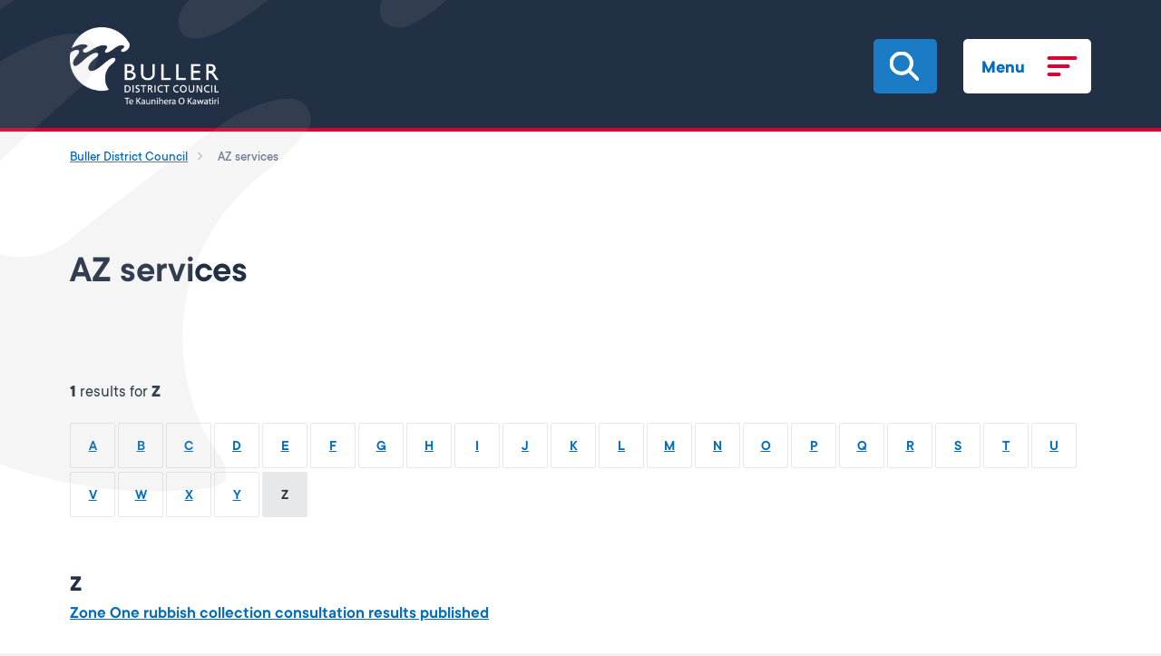

--- FILE ---
content_type: text/html; charset=utf-8
request_url: https://bullerdc.govt.nz/az-services/z
body_size: 27382
content:
<!DOCTYPE html>
<html dir="ltr" lang="en" class="no-js usn">
<head>
    <style>

        #site, .skip-to-content, .abstract {
        opacity: 0;
        transition: opacity 0.5s ease-in;
        }


        body.loaded .abstract {
        animation: fadeInUp 0.7s ease-out forwards;
        }

        #loading-bar {
        position: fixed;
        top: 0;
        left: 0;
        width: 0;
        height: 3px;
        opacity: 1;
        background: #DC002E !important;

        transition: width 2.59472333509276s ease-out;

        }
        @keyframes fadeInUp {
        0% {
        opacity: 0;
        transform: translateY(20px);
        }
        100% {
        opacity: 1;
        transform: translateY(0);
        }

        }



        body.loaded #loading-bar {
        opacity: 0;
        }


        body.loaded #site {
        opacity: 1;
        }

        body.loaded .skip-to-content {
        opacity: 1;
        }

        body.loading {
        background-color: #fff;
        transition: background 0.3s;
        }
    </style>
            <!-- Google Analytics -->
        <link rel="preconnect" crossorigin href="https://www.google-analytics.com">
        <link rel="dns-prefetch" href="//www.google-analytics.com">
        <!-- Google Tag Manager -->
        <link rel="preconnect" crossorigin href="https://www.googletagmanager.com">
        <link rel="dns-prefetch" href="//www.googletagmanager.com">

    <!-- Google Fonts -->
<link rel="dns-prefetch" href="//fonts.googleapis.com">
<link rel="dns-prefetch" href="//fonts.gstatic.com">
    
    <meta charset="utf-8">
    <meta name="viewport" content="width=device-width, initial-scale=1, shrink-to-fit=no, maximum-scale=2">
        <link rel="canonical" href="https://bullerdc.govt.nz/az-services/" />
    <title>AZ services | Buller District Council</title>
    <meta name="description" content="">
            <link rel="alternate" hreflang="en-us" href="https://bullerdc.govt.nz/az-services/" />
    <meta name="twitter:card" content="summary_large_image" />
    <meta property="og:type" content="website">
    <meta property="og:title" content="AZ services | Buller District Council" />
    <meta property="og:image" content="https://bullerdc.govt.nz/media/itwjeass/bdc-white-on-blue.jpg" />
    <meta property="og:url" content="https://bullerdc.govt.nz/az-services/" />
    <meta property="og:description" content="" />
    <meta property="og:site_name" content="Buller District Council" />
    <meta name="robots" content="index,follow">

    
    <link href="/sb/sitebuilder-ltr-css-bundle.css.v639042167450000000" media="print" onload="this.media=&#x27;screen&#x27;" rel="stylesheet" />
    <link as="style" href="/sb/sitebuilder-ltr-css-bundle.css.v639042167450000000" rel="preload" />
<link as="style" href="/sb/sitebuilder-css-bundle.css.v639042167450000000" rel="preload" />
<link href="/uSkinned/css/libraries/slick-carousel.min.css?d=639042167450000000" media="print" onload="this.media=&#x27;screen&#x27;" rel="stylesheet" /><link href="/uSkinned/css/libraries/ekko-lightbox.min.css?d=639042167450000000" media="print" onload="this.media=&#x27;screen&#x27;" rel="stylesheet" /><link href="/css/BDC/icons/icons.css?d=639042167450000000" media="print" onload="this.media=&#x27;screen&#x27;" rel="stylesheet" /><link href="/css/BDC/base/theme.css?d=639042167450000000" media="print" onload="this.media=&#x27;screen&#x27;" rel="stylesheet" /><link href="/css/BDC/base/plugins.css?d=639042167450000000" media="print" onload="this.media=&#x27;screen&#x27;" rel="stylesheet" /><link href="/css/BDC/base/typography.css?d=639042167450000000" media="print" onload="this.media=&#x27;screen&#x27;" rel="stylesheet" /><link href="/css/BDC/layouts/body.css?d=639042167450000000" media="print" onload="this.media=&#x27;screen&#x27;" rel="stylesheet" /><link href="/css/BDC/layouts/header.css?d=639042167450000000" media="print" onload="this.media=&#x27;screen&#x27;" rel="stylesheet" /><link href="/css/BDC/layouts/footer.css?d=639042167450000000" media="print" onload="this.media=&#x27;screen&#x27;" rel="stylesheet" /><link href="/css/BDC/modules/navigation/all_nav.css?d=639042167450000000" media="print" onload="this.media=&#x27;screen&#x27;" rel="stylesheet" /><link href="/css/BDC/modules/navigation/nav_breadcrumb.css?d=639042167450000000" media="print" onload="this.media=&#x27;screen&#x27;" rel="stylesheet" /><link href="/css/BDC/modules/navigation/nav_burger.css?d=639042167450000000" media="print" onload="this.media=&#x27;screen&#x27;" rel="stylesheet" /><link href="/css/BDC/modules/navigation/nav_cta.css?d=639042167450000000" media="print" onload="this.media=&#x27;screen&#x27;" rel="stylesheet" /><link href="/css/BDC/modules/navigation/nav_main.css?d=639042167450000000" media="print" onload="this.media=&#x27;screen&#x27;" rel="stylesheet" /><link href="/css/BDC/modules/navigation/nav_secondary.css?d=639042167450000000" media="print" onload="this.media=&#x27;screen&#x27;" rel="stylesheet" /><link href="/css/BDC/modules/navigation/nav_sub.css?d=639042167450000000" media="print" onload="this.media=&#x27;screen&#x27;" rel="stylesheet" /><link href="/css/BDC/modules/navigation/nav_pagination.css?d=639042167450000000" media="print" onload="this.media=&#x27;screen&#x27;" rel="stylesheet" /><link href="/css/BDC/modules/navigation/nav_quick-links.css?d=639042167450000000" media="print" onload="this.media=&#x27;screen&#x27;" rel="stylesheet" /><link href="/css/BDC/modules/navigation/nav_sitemap.css?d=639042167450000000" media="print" onload="this.media=&#x27;screen&#x27;" rel="stylesheet" /><link href="/css/BDC/modules/navigation/nav_social.css?d=639042167450000000" media="print" onload="this.media=&#x27;screen&#x27;" rel="stylesheet" /><link href="/css/BDC/modules/navigation/nav_footer.css?d=639042167450000000" media="print" onload="this.media=&#x27;screen&#x27;" rel="stylesheet" /><link href="/css/BDC/modules/page-components/all_pc.css?d=639042167450000000" media="print" onload="this.media=&#x27;screen&#x27;" rel="stylesheet" /><link href="/css/BDC/modules/page-components/pc_alerts.css?d=639042167450000000" media="print" onload="this.media=&#x27;screen&#x27;" rel="stylesheet" /><link href="/css/BDC/modules/page-components/pc_anchors.css?d=639042167450000000" media="print" onload="this.media=&#x27;screen&#x27;" rel="stylesheet" /><link href="/css/BDC/modules/page-components/pc_banner.css?d=639042167450000000" media="print" onload="this.media=&#x27;screen&#x27;" rel="stylesheet" /><link href="/css/BDC/modules/page-components/pc_codeblock.css?d=639042167450000000" media="print" onload="this.media=&#x27;screen&#x27;" rel="stylesheet" /><link href="/css/BDC/modules/page-components/pc_cta.css?d=639042167450000000" media="print" onload="this.media=&#x27;screen&#x27;" rel="stylesheet" /><link href="/css/BDC/modules/page-components/pc_data-list.css?d=639042167450000000" media="print" onload="this.media=&#x27;screen&#x27;" rel="stylesheet" /><link href="/css/BDC/modules/page-components/pc_forms.css?d=639042167450000000" media="print" onload="this.media=&#x27;screen&#x27;" rel="stylesheet" /><link href="/css/BDC/modules/page-components/pc_gallery.css?d=639042167450000000" media="print" onload="this.media=&#x27;screen&#x27;" rel="stylesheet" /><link href="/css/BDC/modules/page-components/pc_instagram-feed.css?d=639042167450000000" media="print" onload="this.media=&#x27;screen&#x27;" rel="stylesheet" /><link href="/css/BDC/modules/page-components/pc_grid.css?d=639042167450000000" media="print" onload="this.media=&#x27;screen&#x27;" rel="stylesheet" /><link href="/css/BDC/modules/page-components/pc_links.css?d=639042167450000000" media="print" onload="this.media=&#x27;screen&#x27;" rel="stylesheet" /><link href="/css/BDC/modules/page-components/pc_listing.css?d=639042167450000000" media="print" onload="this.media=&#x27;screen&#x27;" rel="stylesheet" /><link href="/css/BDC/modules/page-components/pc_pods.css?d=639042167450000000" media="print" onload="this.media=&#x27;screen&#x27;" rel="stylesheet" /><link href="/css/BDC/modules/page-components/pc_split.css?d=639042167450000000" media="print" onload="this.media=&#x27;screen&#x27;" rel="stylesheet" /><link href="/css/BDC/modules/page-components/pc_tabs-accordions.css?d=639042167450000000" media="print" onload="this.media=&#x27;screen&#x27;" rel="stylesheet" /><link href="/css/BDC/modules/page-components/pc_windows.css?d=639042167450000000" media="print" onload="this.media=&#x27;screen&#x27;" rel="stylesheet" /><link href="/css/BDC/modules/sitewide-pods/all_swp.css?d=639042167450000000" media="print" onload="this.media=&#x27;screen&#x27;" rel="stylesheet" /><link href="/css/BDC/modules/forms/all_forms.css?d=639042167450000000" media="print" onload="this.media=&#x27;screen&#x27;" rel="stylesheet" /><link href="/css/BDC/modules/forms/form_contact.css?d=639042167450000000" media="print" onload="this.media=&#x27;screen&#x27;" rel="stylesheet" /><link href="/css/BDC/modules/forms/form_login.css?d=639042167450000000" media="print" onload="this.media=&#x27;screen&#x27;" rel="stylesheet" /><link href="/css/BDC/modules/forms/form_newsletter.css?d=639042167450000000" media="print" onload="this.media=&#x27;screen&#x27;" rel="stylesheet" /><link href="/css/BDC/modules/forms/form_site-search.css?d=639042167450000000" media="print" onload="this.media=&#x27;screen&#x27;" rel="stylesheet" /><link href="/css/BDC/modules/forms/form_loading.css?d=639042167450000000" media="print" onload="this.media=&#x27;screen&#x27;" rel="stylesheet" /><link href="/css/BDC/modules/misc/all_misc.css?d=639042167450000000" media="print" onload="this.media=&#x27;screen&#x27;" rel="stylesheet" /><link href="/css/BDC/modules/misc/misc_authors.css?d=639042167450000000" media="print" onload="this.media=&#x27;screen&#x27;" rel="stylesheet" /><link href="/css/BDC/modules/misc/misc_back-to-top.css?d=639042167450000000" media="print" onload="this.media=&#x27;screen&#x27;" rel="stylesheet" /><link href="/css/BDC/modules/misc/misc_buttons.css?d=639042167450000000" media="print" onload="this.media=&#x27;screen&#x27;" rel="stylesheet" /><link href="/css/BDC/modules/misc/misc_images.css?d=639042167450000000" media="print" onload="this.media=&#x27;screen&#x27;" rel="stylesheet" /><link href="/css/BDC/modules/misc/misc_lazyframe-video.css?d=639042167450000000" media="print" onload="this.media=&#x27;screen&#x27;" rel="stylesheet" /><link href="/css/BDC/modules/misc/misc_lightbox.css?d=639042167450000000" media="print" onload="this.media=&#x27;screen&#x27;" rel="stylesheet" /><link href="/css/BDC/modules/misc/misc_links.css?d=639042167450000000" media="print" onload="this.media=&#x27;screen&#x27;" rel="stylesheet" /><link href="/css/BDC/modules/misc/misc_meta.css?d=639042167450000000" media="print" onload="this.media=&#x27;screen&#x27;" rel="stylesheet" /><link href="/css/BDC/modules/misc/misc_notification.css?d=639042167450000000" media="print" onload="this.media=&#x27;screen&#x27;" rel="stylesheet" /><link href="/css/BDC/modules/misc/misc_overlay-icons.css?d=639042167450000000" media="print" onload="this.media=&#x27;screen&#x27;" rel="stylesheet" /><link href="/css/BDC/modules/misc/misc_scroll-prompt.css?d=639042167450000000" media="print" onload="this.media=&#x27;screen&#x27;" rel="stylesheet" /><link href="/css/BDC/modules/misc/misc_tables.css?d=639042167450000000" media="print" onload="this.media=&#x27;screen&#x27;" rel="stylesheet" /><link href="/css/BDC/modules/misc/misc_directions.css?d=639042167450000000" media="print" onload="this.media=&#x27;screen&#x27;" rel="stylesheet" /><link href="/css/BDC/modules/shop/all_shop.css?d=639042167450000000" media="print" onload="this.media=&#x27;screen&#x27;" rel="stylesheet" /><link href="/css/BDC/modules/shop/shop_snipcart.css?d=639042167450000000" media="print" onload="this.media=&#x27;screen&#x27;" rel="stylesheet" /><link href="/css/BDC/modules/shop/shop_ecwid.css?d=639042167450000000" media="print" onload="this.media=&#x27;screen&#x27;" rel="stylesheet" />

<link rel="stylesheet" media="print" onload="this.media='screen'" href="/uSkinned/css/generated/64d9f036-8abb-49ae-83d5-0b0dacf9d8fa.css?version=638931517310630000" />
<link href="/css/BDC/layouts/body-small.css?d=639042167450000000" media="print" onload="this.media=&#x27;screen and (min-width:0) and (max-width:991px)&#x27;" rel="stylesheet" /><link href="/css/BDC/layouts/header-small.css?d=639042167450000000" media="print" onload="this.media=&#x27;screen and (min-width:0) and (max-width:991px)&#x27;" rel="stylesheet" /><link href="/css/BDC/modules/navigation/nav_cta-small.css?d=639042167450000000" media="print" onload="this.media=&#x27;screen and (min-width:0) and (max-width:991px)&#x27;" rel="stylesheet" /><link href="/css/BDC/modules/navigation/nav_main-small.css?d=639042167450000000" media="print" onload="this.media=&#x27;screen and (min-width:0) and (max-width:991px)&#x27;" rel="stylesheet" /><link href="/css/BDC/modules/navigation/nav_secondary-small.css?d=639042167450000000" media="print" onload="this.media=&#x27;screen and (min-width:0) and (max-width:991px)&#x27;" rel="stylesheet" /><link href="/css/BDC/modules/page-components/all_pc-small.css?d=639042167450000000" media="print" onload="this.media=&#x27;screen and (min-width:0) and (max-width:991px)&#x27;" rel="stylesheet" /><link href="/css/BDC/modules/page-components/pc_anchors-small.css?d=639042167450000000" media="print" onload="this.media=&#x27;screen and (min-width:0) and (max-width:991px)&#x27;" rel="stylesheet" /><link href="/css/BDC/modules/page-components/pc_banner-small.css?d=639042167450000000" media="print" onload="this.media=&#x27;screen and (min-width:0) and (max-width:991px)&#x27;" rel="stylesheet" /><link href="/css/BDC/modules/page-components/pc_windows-small.css?d=639042167450000000" media="print" onload="this.media=&#x27;screen and (min-width:0) and (max-width:991px)&#x27;" rel="stylesheet" /><link href="/css/BDC/modules/misc/misc_back-to-top-small.css?d=639042167450000000" media="print" onload="this.media=&#x27;screen and (min-width:0) and (max-width:991px)&#x27;" rel="stylesheet" /><link href="/css/BDC/modules/misc/misc_notification-small.css?d=639042167450000000" media="print" onload="this.media=&#x27;screen and (min-width:0) and (max-width:991px)&#x27;" rel="stylesheet" /><link href="/css/BDC/modules/misc/misc_scroll-prompt-small.css?d=639042167450000000" media="print" onload="this.media=&#x27;screen and (min-width:0) and (max-width:991px)&#x27;" rel="stylesheet" /><link href="/css/BDC/modules/misc/misc_directions-small.css?d=639042167450000000" media="print" onload="this.media=&#x27;screen and (min-width:0) and (max-width:991px)&#x27;" rel="stylesheet" /><link href="/css/BDC/modules/shop/all_shop-small.css?d=639042167450000000" media="print" onload="this.media=&#x27;screen and (min-width:0) and (max-width:991px)&#x27;" rel="stylesheet" /><link href="/css/BDC/modules/shop/shop_snipcart-small.css?d=639042167450000000" media="print" onload="this.media=&#x27;screen and (min-width:0) and (max-width:991px)&#x27;" rel="stylesheet" /><link href="/css/BDC/modules/shop/shop_ecwid-small.css?d=639042167450000000" media="print" onload="this.media=&#x27;screen and (min-width:0) and (max-width:991px)&#x27;" rel="stylesheet" />
<link href="/css/BDC/layouts/body-large.css?d=639042167450000000" media="print" onload="this.media=&#x27;screen and (min-width:992px)&#x27;" rel="stylesheet" /><link href="/css/BDC/layouts/header-large.css?d=639042167450000000" media="print" onload="this.media=&#x27;screen and (min-width:992px)&#x27;" rel="stylesheet" /><link href="/css/BDC/modules/navigation/nav_burger-large.css?d=639042167450000000" media="print" onload="this.media=&#x27;screen and (min-width:992px)&#x27;" rel="stylesheet" /><link href="/css/BDC/modules/navigation/nav_cta-large.css?d=639042167450000000" media="print" onload="this.media=&#x27;screen and (min-width:992px)&#x27;" rel="stylesheet" /><link href="/css/BDC/modules/navigation/nav_main-large.css?d=639042167450000000" media="print" onload="this.media=&#x27;screen and (min-width:992px)&#x27;" rel="stylesheet" /><link href="/css/BDC/modules/navigation/nav_secondary-large.css?d=639042167450000000" media="print" onload="this.media=&#x27;screen and (min-width:992px)&#x27;" rel="stylesheet" /><link href="/css/BDC/modules/navigation/nav_social-large.css?d=639042167450000000" media="print" onload="this.media=&#x27;screen and (min-width:992px)&#x27;" rel="stylesheet" /><link href="/css/BDC/modules/page-components/all_pc-large.css?d=639042167450000000" media="print" onload="this.media=&#x27;screen and (min-width:992px)&#x27;" rel="stylesheet" /><link href="/css/BDC/modules/page-components/pc_anchors-large.css?d=639042167450000000" media="print" onload="this.media=&#x27;screen and (min-width:992px)&#x27;" rel="stylesheet" /><link href="/css/BDC/modules/page-components/pc_banner-large.css?d=639042167450000000" media="print" onload="this.media=&#x27;screen and (min-width:992px)&#x27;" rel="stylesheet" /><link href="/css/BDC/modules/page-components/pc_data-list-large.css?d=639042167450000000" media="print" onload="this.media=&#x27;screen and (min-width:992px)&#x27;" rel="stylesheet" /><link href="/css/BDC/modules/page-components/pc_links-large.css?d=639042167450000000" media="print" onload="this.media=&#x27;screen and (min-width:992px)&#x27;" rel="stylesheet" /><link href="/css/BDC/modules/page-components/pc_split-large.css?d=639042167450000000" media="print" onload="this.media=&#x27;screen and (min-width:992px)&#x27;" rel="stylesheet" /><link href="/css/BDC/modules/page-components/pc_windows-large.css?d=639042167450000000" media="print" onload="this.media=&#x27;screen and (min-width:992px)&#x27;" rel="stylesheet" /><link href="/css/BDC/modules/forms/all_forms-large.css?d=639042167450000000" media="print" onload="this.media=&#x27;screen and (min-width:992px)&#x27;" rel="stylesheet" /><link href="/css/BDC/modules/forms/form_login-large.css?d=639042167450000000" media="print" onload="this.media=&#x27;screen and (min-width:992px)&#x27;" rel="stylesheet" /><link href="/css/BDC/modules/forms/form_newsletter-large.css?d=639042167450000000" media="print" onload="this.media=&#x27;screen and (min-width:992px)&#x27;" rel="stylesheet" /><link href="/css/BDC/modules/forms/form_site-search-large.css?d=639042167450000000" media="print" onload="this.media=&#x27;screen and (min-width:992px)&#x27;" rel="stylesheet" /><link href="/css/BDC/modules/misc/misc_back-to-top-large.css?d=639042167450000000" media="print" onload="this.media=&#x27;screen and (min-width:992px)&#x27;" rel="stylesheet" /><link href="/css/BDC/modules/misc/misc_notification-large.css?d=639042167450000000" media="print" onload="this.media=&#x27;screen and (min-width:992px)&#x27;" rel="stylesheet" /><link href="/css/BDC/modules/misc/misc_scroll-prompt-large.css?d=639042167450000000" media="print" onload="this.media=&#x27;screen and (min-width:992px)&#x27;" rel="stylesheet" /><link href="/css/BDC/modules/misc/misc_directions-large.css?d=639042167450000000" media="print" onload="this.media=&#x27;screen and (min-width:992px)&#x27;" rel="stylesheet" /><link href="/css/BDC/modules/shop/all_shop-large.css?d=639042167450000000" media="print" onload="this.media=&#x27;screen and (min-width:992px)&#x27;" rel="stylesheet" /><link href="/css/BDC/modules/shop/shop_snipcart-large.css?d=639042167450000000" media="print" onload="this.media=&#x27;screen and (min-width:992px)&#x27;" rel="stylesheet" /><link href="/css/BDC/modules/shop/shop_ecwid-large.css?d=639042167450000000" media="print" onload="this.media=&#x27;screen and (min-width:992px)&#x27;" rel="stylesheet" />
<link href="/sb/sitebuilder-css-prnt-bundle.css.v639042167450000000" media="print" rel="stylesheet" />
<link href="/css/BDC/custom/fonts.css?d=639042167450000000" media="print" onload="this.media=&#x27;screen&#x27;" rel="stylesheet" /><link href="/css/BDC/custom/custom.css?d=639042167450000000" media="print" onload="this.media=&#x27;screen&#x27;" rel="stylesheet" /><link href="/css/global-custom.css?d=639042167450000000" media="print" onload="this.media=&#x27;screen&#x27;" rel="stylesheet" /><link href="/css/BDC/hc-offcanvas-nav.css?d=639042167450000000" media="print" onload="this.media=&#x27;screen&#x27;" rel="stylesheet" />
<link rel="preload" as="font" type="font/woff" crossorigin href="/fonts/TTCommons-Regular.woff">
<link rel="preload" as="font" type="font/woff" crossorigin href="/fonts/TTCommons-Bold.woff">


    
<link rel="stylesheet" href="/App_Plugins/UmbracoForms/Assets/themes/default/style.min.css?v=13.1.2" />

            <link rel="shortcut icon" type="image/png" href="/media/xqpa1rhj/buller-dc-logo.png?width=32&amp;height=32">
        <link rel="apple-touch-icon" sizes="57x57" href="/media/xqpa1rhj/buller-dc-logo.png?width=57&amp;height=57">
        <link rel="apple-touch-icon" sizes="60x60" href="/media/xqpa1rhj/buller-dc-logo.png?width=60&amp;height=60">
        <link rel="apple-touch-icon" sizes="72x72" href="/media/xqpa1rhj/buller-dc-logo.png?width=72&amp;height=72">
        <link rel="apple-touch-icon" sizes="76x76" href="/media/xqpa1rhj/buller-dc-logo.png?width=76&amp;height=76">
        <link rel="apple-touch-icon" sizes="114x114" href="/media/xqpa1rhj/buller-dc-logo.png?width=114&amp;height=114">
        <link rel="apple-touch-icon" sizes="120x120" href="/media/xqpa1rhj/buller-dc-logo.png?width=120&amp;height=120">
        <link rel="apple-touch-icon" sizes="144x144" href="/media/xqpa1rhj/buller-dc-logo.png?width=144&amp;height=144">
        <link rel="apple-touch-icon" sizes="152x152" href="/media/xqpa1rhj/buller-dc-logo.png?width=152&amp;height=152">
        <link rel="apple-touch-icon" sizes="180x180" href="/media/xqpa1rhj/buller-dc-logo.png?width=180&amp;height=180">
        <link rel="icon" type="image/png" sizes="16x16" href="/media/xqpa1rhj/buller-dc-logo.png?width=16&amp;height=16">
        <link rel="icon" type="image/png" sizes="32x32" href="/media/xqpa1rhj/buller-dc-logo.png?width=32&amp;height=32">
        <link rel="icon" type="image/png" sizes="96x96" href="/media/xqpa1rhj/buller-dc-logo.png?width=96&amp;height=96">
        <link rel="icon" type="image/png" sizes="192x192" href="/media/xqpa1rhj/buller-dc-logo.png?width=192&amp;height=192">
        <meta name="msapplication-square70x70logo" content="/media/xqpa1rhj/buller-dc-logo.png?width=70&height=70" />
        <meta name="msapplication-square150x150logo" content="/media/xqpa1rhj/buller-dc-logo.png?width=150&height=150" />
        <meta name="msapplication-wide310x150logo" content="/media/xqpa1rhj/buller-dc-logo.png?width=310&height=150" />
        <meta name="msapplication-square310x310logo" content="/media/xqpa1rhj/buller-dc-logo.png?width=310&height=310" />

    
        <!--29992993-->
<!-- Google tag (gtag.js) --> <script async src="https://www.googletagmanager.com/gtag/js?id=G-1KJQQ309RF"></script> <script> window.dataLayer = window.dataLayer || []; function gtag(){dataLayer.push(arguments);} gtag('js', new Date()); gtag('config', 'G-1KJQQ309RF'); </script>
            <!-- Global site tag (gtag.js) - Google Analytics -->
        <script async src="https://www.googletagmanager.com/gtag/js?id=UA-43857480-1"></script>
        <script>
        window.dataLayer = window.dataLayer || [];
        function gtag() { dataLayer.push(arguments); }
        gtag('js', new Date());
        gtag('config', 'UA-43857480-1');
        </script>
        <!-- Google Tag Manager -->
        <script>
        (function(w,d,s,l,i){w[l]=w[l]||[];w[l].push({'gtm.start':
        new Date().getTime(),event:'gtm.js'});var f=d.getElementsByTagName(s)[0],
        j=d.createElement(s),dl=l!='dataLayer'?'&l='+l:'';j.async=true;j.src=
        'https://www.googletagmanager.com/gtm.js?id='+i+dl;f.parentNode.insertBefore(j,f);
        })(window,document,'script','dataLayer','GTM-K2T9B9F');</script>
        <!-- End Google Tag Manager -->

    
</head>
<body 
    
class="body-bg body-bg-solid header-19-lg header-03-sm show_header-on-scroll-lg show_header-on-scroll-sm directional-icons-chevron              content-underline-link content-underline-link-hover"

>
    <div id="loading-bar"></div>
    <div class="abstract"></div>

            <!-- Google Tag Manager (noscript) -->
        <noscript>
            <iframe src="https://www.googletagmanager.com/ns.html?id=GTM-K2T9B9F"
                    height="0" width="0" style="display:none;visibility:hidden"></iframe>
        </noscript>
        <!-- End Google Tag Manager (noscript) -->




    <!-- Skip links -->
    <a class="skip-to-content" id="skip-to-content-link" href="#site-content">Skip to main content</a>
    <a class="skip-to-content" id="skip-to-footer-link" href="#site-footer"></a>
    <!--// Skip links -->

    <!-- Site -->
    <div id="site">

        <!-- Header -->
            <header id="site-header" class="header-bg header-bg-solid">
        <div class="container">

            <div class="row">

                    <div id="logo" >
        <a href="/" title="Buller District Council" tabindex="1">
                    <picture>
                            <source type="image/webp" data-srcset="/media/mwapzhlv/buller-logo.png?format=webp">
                        <img src="/media/mwapzhlv/buller-logo.png" alt="" width="516" height="268" style="aspect-ratio:516/268">
                    </picture>
            <span>Buller District Council</span>
        </a>
    </div>



                    <!-- Expand 3432443 -->
                    <div class="menu-wrapper defer-visibility" role="presentation" >
                        <div class="menu-text">Menu</div>
                        <button id="burgerNavStyle" tabindex="2" class="expand-header expand-3-bars expand-uneven-lines expand-active-cross" data-toggle="collapse" type="button" aria-expanded="false" aria-label="Toggle navigation menu" aria-controls="elReveal" tabindex="0">
                            <span>Menu</span>
                        </button>
                    </div>
                    <!--// Expand -->


                <!-- search bar -->
                <div class="header-search-bar defer-visibility">
                    <!--02000s09832-->
                    <div class="search-bar-wrapper  ">
                        <label for="txHeaderSearch" class="visually-hidden">Search</label>
                        <input type="search" id="txHeaderSearch" class="header-textbox" value="" placeholder="I'm looking for ..." />

                        <svg class="ico-search" role="button" viewBox="0 0 32 32" fill="none" xmlns="http://www.w3.org/2000/svg">
                            <path fill-rule="evenodd" clip-rule="evenodd" d="M22.9201 20.4428L31.5277 28.9695C31.8303 29.2694 32.0001 29.676 32 30.1C31.9998 30.524 31.8297 30.9306 31.5269 31.2303C31.2242 31.53 30.8136 31.6983 30.3856 31.6981C29.9576 31.698 29.5472 31.5294 29.2446 31.2295L20.637 22.7029C18.0639 24.6771 14.8281 25.6062 11.5881 25.301C8.34796 24.9959 5.34691 23.4795 3.19541 21.0603C1.04391 18.6412 -0.0964196 15.5009 0.00639382 12.2785C0.109207 9.05599 1.44744 5.99336 3.74886 3.71359C6.05029 1.43383 9.14201 0.10818 12.3951 0.00633366C15.6482 -0.0955124 18.8182 1.03409 21.2604 3.16535C23.7025 5.2966 25.2333 8.26941 25.5414 11.479C25.8494 14.6886 24.9115 17.8939 22.9185 20.4428H22.9201ZM12.8006 22.1878C15.3466 22.1878 17.7882 21.1859 19.5885 19.4026C21.3888 17.6193 22.4001 15.2006 22.4001 12.6786C22.4001 10.1566 21.3888 7.73785 19.5885 5.95453C17.7882 4.1712 15.3466 3.16934 12.8006 3.16934C10.2546 3.16934 7.81295 4.1712 6.01269 5.95453C4.21242 7.73785 3.20104 10.1566 3.20104 12.6786C3.20104 15.2006 4.21242 17.6193 6.01269 19.4026C7.81295 21.1859 10.2546 22.1878 12.8006 22.1878Z" fill="white" />
                        </svg>

                        <svg version="1.1" role="button" class="ico-close-search" id="Layer_1_2beaef27-5d6e-4350-a083-6a1f060ccee2" xmlns="http://www.w3.org/2000/svg" xmlns:xlink="http://www.w3.org/1999/xlink" x="0px" y="0px"
                             viewBox="0 0 500 500" style="enable-background:new 0 0 500 500;" xml:space="preserve">
                        <g>
                        <g>
                        <polygon class="st0" points="496.5,48.7 451.7,3.9 250,205.6 48.3,3.9 3.5,48.7 205.2,250.4 3.5,452.1 48.3,496.9 250,295.2
			                                451.7,496.9 496.5,452.1 294.8,250.4 		" />
                                   </g>
                                </g>
                            </svg>
                    </div>
                </div>
                <!-- Main navigation -->
                


        <!-- Navig1ation -->
        <div class="navigation">
            <!-- Reve2al -->
            <div class="reveal" id="elReveal" role="menu">


                <div class="navigation-mobile" id="navigationMobile"></div>

                <div class="navigation-mobile" id="navigationMobileBlueprint">
                    <!-- mobile navigation -->

            <ul class="">
                        <li class="has-child top-level-mobile" ><!--1203219001-->
                            <a href="http://bullerdc.govt.nz/buller-district/"  >Buller District</a>
            <ul class="">
                        <li class="no-child" ><!--1203219001-->
                            <a href="http://bullerdc.govt.nz/buller-district/history/"  >History</a>
                        </li>
                        <li class="no-child" ><!--1203219001-->
                            <a href="http://bullerdc.govt.nz/buller-district/about-buller-district/"  >About Buller District</a>
                        </li>
                        <li class="no-child" ><!--1203219001-->
                            <a href="http://bullerdc.govt.nz/buller-district/living-in-buller/"  >Living in Buller</a>
                        </li>
                        <li class="no-child" ><!--1203219001-->
                            <a href="http://bullerdc.govt.nz/buller-district/emergency-management/"  >Emergency management</a>
                        </li>
            </ul>
                        </li>
                        <li class="has-child top-level-mobile" ><!--1203219001-->
                            <a href="http://bullerdc.govt.nz/your-council/"  >Your Council</a>
            <ul class="class="multi-col"">
                        <li class="no-child" ><!--1203219001-->
                            <a href="http://bullerdc.govt.nz/your-council/about-council/"  >About Council</a>
                        </li>
                        <li class="no-child" ><!--1203219001-->
                            <a href="http://bullerdc.govt.nz/your-council/mayor-and-councillors/"  >Mayor and councillors</a>
                        </li>
                        <li class="no-child" ><!--1203219001-->
                            <a href="http://bullerdc.govt.nz/your-council/inangahua-community-board/"  >Inangahua Community Board</a>
                        </li>
                        <li class="no-child" ><!--1203219001-->
                            <a href="http://bullerdc.govt.nz/your-council/council-committees/"  >Council committees</a>
                        </li>
                        <li class="no-child" ><!--1203219001-->
                            <a href="http://bullerdc.govt.nz/your-council/council-elections/"  >Council elections</a>
                        </li>
                        <li class="no-child" ><!--1203219001-->
                            <a href="http://bullerdc.govt.nz/your-council/senior-leadership-team/"  >Senior leadership team</a>
                        </li>
                        <li class="no-child" ><!--1203219001-->
                            <a href="http://bullerdc.govt.nz/your-council/plans-policies-and-bylaws/"  >Plans, policies and bylaws</a>
                        </li>
                        <li class="no-child" ><!--1203219001-->
                            <a href="http://bullerdc.govt.nz/your-council/key-projects/"  >Key projects</a>
                        </li>
                        <li class="no-child" ><!--1203219001-->
                            <a href="http://bullerdc.govt.nz/your-council/meetings/"  >Meetings</a>
                        </li>
                        <li class="no-child" ><!--1203219001-->
                            <a href="http://bullerdc.govt.nz/your-council/community-outreach-days/"  >Community Outreach days</a>
                        </li>
                        <li class="no-child" ><!--1203219001-->
                            <a href="http://bullerdc.govt.nz/your-council/fees-and-charges/"  >Fees and charges</a>
                        </li>
                        <li class="no-child" ><!--1203219001-->
                            <a href="http://bullerdc.govt.nz/your-council/lgoima-responses/"  >LGOIMA responses</a>
                        </li>
                        <li class="no-child" ><!--1203219001-->
                            <a href="http://bullerdc.govt.nz/your-council/careers/"  >Careers</a>
                        </li>
                        <li class="no-child" ><!--1203219001-->
                            <a href="http://bullerdc.govt.nz/your-council/working-with-us-as-a-contractor/"  >Working with us as a contractor</a>
                        </li>
                        <li class="no-child" ><!--1203219001-->
                            <a href="http://bullerdc.govt.nz/your-council/community-funding/"  >Community funding</a>
                        </li>
                        <li class="no-child" ><!--1203219001-->
                            <a href="http://bullerdc.govt.nz/your-council/buller-cultural-and-community-hub/"  >Buller Cultural and Community Hub</a>
                        </li>
            </ul>
                        </li>
                        <li class="has-child top-level-mobile" ><!--1203219001-->
                            <a href="http://bullerdc.govt.nz/property-rates-and-building/"  >Property, rates and building</a>
            <ul class="class="multi-col"">
                        <li class="no-child" ><!--1203219001-->
                            <a href="http://bullerdc.govt.nz/property-rates-and-building/general-property-enquiry/"  >General property enquiry</a>
                        </li>
                        <li class="no-child" ><!--1203219001-->
                            <a href="http://bullerdc.govt.nz/property-rates-and-building/order-a-property-file/"  >Order a property file</a>
                        </li>
                        <li class="no-child" ><!--1203219001-->
                            <a href="http://bullerdc.govt.nz/property-rates-and-building/building-and-building-consents/"  >Building and building consents</a>
                        </li>
                        <li class="no-child" ><!--1203219001-->
                            <a href="http://bullerdc.govt.nz/property-rates-and-building/planning-and-resource-consent/"  >Planning and resource consent</a>
                        </li>
                        <li class="no-child" ><!--1203219001-->
                            <a href="http://bullerdc.govt.nz/property-rates-and-building/land-information-memorandum/"  >Land information memorandum</a>
                        </li>
                        <li class="no-child" ><!--1203219001-->
                            <a href="http://bullerdc.govt.nz/property-rates-and-building/rates/"  >Rates</a>
                        </li>
                        <li class="no-child" ><!--1203219001-->
                            <a href="http://bullerdc.govt.nz/property-rates-and-building/rates-rebate/"  >Rates rebate</a>
                        </li>
                        <li class="no-child" ><!--1203219001-->
                            <a href="http://bullerdc.govt.nz/property-rates-and-building/rating-valuations/"  >Rating valuations</a>
                        </li>
                        <li class="no-child" ><!--1203219001-->
                            <a href="http://bullerdc.govt.nz/property-rates-and-building/weed-spray-register/"  >Weed spray register</a>
                        </li>
                        <li class="no-child" ><!--1203219001-->
                            <a href="http://bullerdc.govt.nz/property-rates-and-building/rapid-numbers/"  >RAPID numbers</a>
                        </li>
                        <li class="no-child" ><!--1203219001-->
                            <a href="http://bullerdc.govt.nz/property-rates-and-building/freeholding-property/"  >Freeholding property</a>
                        </li>
                        <li class="no-child" ><!--1203219001-->
                            <a href="http://bullerdc.govt.nz/property-rates-and-building/abandoned-land/"  >Abandoned land</a>
                        </li>
            </ul>
                        </li>
                        <li class="has-child top-level-mobile" ><!--1203219001-->
                            <a href="http://bullerdc.govt.nz/facilities/"  >Facilities</a>
            <ul class="class="multi-col"">
                        <li class="no-child" ><!--1203219001-->
                            <a href="http://bullerdc.govt.nz/facilities/reefton-visitor-and-service-centre/"  >Reefton Visitor and Service Centre</a>
                        </li>
                        <li class="no-child" ><!--1203219001-->
                            <a href="http://bullerdc.govt.nz/facilities/port/"  >Port</a>
                        </li>
                        <li class="no-child" ><!--1203219001-->
                            <a href="http://bullerdc.govt.nz/facilities/westport-airport/"  >Airport</a>
                        </li>
                        <li class="no-child" ><!--1203219001-->
                            <a href="http://bullerdc.govt.nz/facilities/libraries/"  >Libraries</a>
                        </li>
                        <li class="no-child" ><!--1203219001-->
                            <a href="http://bullerdc.govt.nz/facilities/community-halls/"  >Community halls</a>
                        </li>
                        <li class="no-child" ><!--1203219001-->
                            <a href="http://bullerdc.govt.nz/facilities/public-toilets/"  >Public toilets</a>
                        </li>
                        <li class="no-child" ><!--1203219001-->
                            <a href="http://bullerdc.govt.nz/facilities/medical-dental-hospital/"  >Medical, dental, hospital</a>
                        </li>
                        <li class="no-child" ><!--1203219001-->
                            <a href="http://bullerdc.govt.nz/facilities/senior-housing-in-buller/"  >Senior housing in Buller</a>
                        </li>
                        <li class="no-child" ><!--1203219001-->
                            <a href="http://bullerdc.govt.nz/recreation/rental-cars-bus-and-transport/"  >Rental cars, bus and transport</a>
                        </li>
                        <li class="no-child" ><!--1203219001-->
                            <a href="http://bullerdc.govt.nz/facilities/schools-and-early-childhood-education/"  >Schools and early childhood education</a>
                        </li>
            </ul>
                        </li>
                        <li class="has-child top-level-mobile" ><!--1203219001-->
                            <a href="http://bullerdc.govt.nz/waste-and-recycling/"  >Waste and recycling</a>
            <ul class="class="multi-col"">
                        <li class="no-child" ><!--1203219001-->
                            <a href="http://bullerdc.govt.nz/waste-and-recycling/refuse-and-recycling-zones/"  >Refuse and recycling zones</a>
                        </li>
                        <li class="no-child" ><!--1203219001-->
                            <a href="http://bullerdc.govt.nz/waste-and-recycling/collection-days-and-recycling-calendar/"  >Collection days and recycling calendar</a>
                        </li>
                        <li class="no-child" ><!--1203219001-->
                            <a href="http://bullerdc.govt.nz/waste-and-recycling/request-a-recycling-bin/"  >Request a recycling bin</a>
                        </li>
                        <li class="no-child" ><!--1203219001-->
                            <a href="http://bullerdc.govt.nz/waste-and-recycling/transfer-stations/"  >Transfer stations</a>
                        </li>
                        <li class="no-child" ><!--1203219001-->
                            <a href="http://bullerdc.govt.nz/waste-and-recycling/landfills/"  >Landfills</a>
                        </li>
                        <li class="no-child" ><!--1203219001-->
                            <a href="http://bullerdc.govt.nz/waste-and-recycling/green-waste/"  >Green waste</a>
                        </li>
                        <li class="no-child" ><!--1203219001-->
                            <a href="http://bullerdc.govt.nz/waste-and-recycling/recycling-in-the-buller-district/"  >Recycling in the Buller District</a>
                        </li>
                        <li class="no-child" ><!--1203219001-->
                            <a href="http://bullerdc.govt.nz/waste-and-recycling/reduce-reuse-recycle-in-buller/"  >Reduce, reuse, recycle in Buller</a>
                        </li>
                        <li class="no-child" ><!--1203219001-->
                            <a href="http://bullerdc.govt.nz/waste-and-recycling/recycling-and-waste-management-for-businesses/"  >Recycling and waste management for businesses</a>
                        </li>
                        <li class="no-child" ><!--1203219001-->
                            <a href="http://bullerdc.govt.nz/waste-and-recycling/event-waste-management-and-minimisation/"  >Event waste management and minimisation</a>
                        </li>
                        <li class="no-child" ><!--1203219001-->
                            <a href="http://bullerdc.govt.nz/waste-and-recycling/enviroschools/"  >Enviroschools</a>
                        </li>
                        <li class="no-child" ><!--1203219001-->
                            <a href="http://bullerdc.govt.nz/waste-and-recycling/waste-management-and-minimisation-plan/"  >Waste Management and Minimisation Plan</a>
                        </li>
                        <li class="no-child" ><!--1203219001-->
                            <a href="http://bullerdc.govt.nz/waste-and-recycling/illegal-dumping/"  >Illegal dumping</a>
                        </li>
            </ul>
                        </li>
                        <li class="no-child top-level-mobile" ><!--1203219001-->
                            <a href="http://bullerdc.govt.nz/consultation-and-community-feedback/"  >Consultation and community feedback</a>
                        </li>
                        <li class="has-child top-level-mobile" ><!--1203219001-->
                            <a href="http://bullerdc.govt.nz/infrastructure/"  >Infrastructure</a>
            <ul class="">
                        <li class="no-child" ><!--1203219001-->
                            <a href="http://bullerdc.govt.nz/infrastructure/roads/"  >Roads</a>
                        </li>
                        <li class="no-child" ><!--1203219001-->
                            <a href="http://bullerdc.govt.nz/infrastructure/drinking-water/"  >Drinking water</a>
                        </li>
                        <li class="no-child" ><!--1203219001-->
                            <a href="http://bullerdc.govt.nz/infrastructure/wastewater/"  >Wastewater</a>
                        </li>
                        <li class="no-child" ><!--1203219001-->
                            <a href="http://bullerdc.govt.nz/infrastructure/stormwater/"  >Stormwater</a>
                        </li>
                        <li class="no-child" ><!--1203219001-->
                            <a href="http://bullerdc.govt.nz/do-it-online/application-to-install/"  >Application to install</a>
                        </li>
            </ul>
                        </li>
                        <li class="has-child top-level-mobile" ><!--1203219001-->
                            <a href="http://bullerdc.govt.nz/recreation/"  >Recreation</a>
            <ul class="class="multi-col"">
                        <li class="no-child" ><!--1203219001-->
                            <a href="http://bullerdc.govt.nz/recreation/beaches-parks-and-reserves/"  >Beaches, parks and reserves</a>
                        </li>
                        <li class="no-child" ><!--1203219001-->
                            <a href="http://bullerdc.govt.nz/recreation/freedom-camping/"  >Freedom camping</a>
                        </li>
                        <li class="no-child" ><!--1203219001-->
                            <a href="http://bullerdc.govt.nz/recreation/campgrounds/"  >Campgrounds</a>
                        </li>
                        <li class="no-child" ><!--1203219001-->
                            <a href="http://bullerdc.govt.nz/recreation/cinemas/"  >Cinemas</a>
                        </li>
                        <li class="no-child" ><!--1203219001-->
                            <a href="http://bullerdc.govt.nz/recreation/recreation-centre/"  >Recreation centre</a>
                        </li>
                        <li class="no-child" ><!--1203219001-->
                            <a href="http://bullerdc.govt.nz/recreation/rental-cars-bus-and-transport/"  >Rental cars, bus and transport</a>
                        </li>
                        <li class="no-child" ><!--1203219001-->
                            <a href="http://bullerdc.govt.nz/recreation/swimming-pools/"  >Swimming pools</a>
                        </li>
                        <li class="no-child" ><!--1203219001-->
                            <a href="http://bullerdc.govt.nz/recreation/visitor-information-centres/"  >Visitor information centre</a>
                        </li>
            </ul>
                        </li>
                        <li class="no-child top-level-mobile" ><!--1203219001-->
                            <a href="http://bullerdc.govt.nz/cemeteries/"  >Cemeteries</a>
                        </li>
                        <li class="has-child top-level-mobile" ><!--1203219001-->
                            <a href="http://bullerdc.govt.nz/licences-and-permits/"  >Licences and permits</a>
            <ul class="">
                        <li class="no-child" ><!--1203219001-->
                            <a href="http://bullerdc.govt.nz/licences-and-permits/fire-permits/"  >Fire permits</a>
                        </li>
                        <li class="no-child" ><!--1203219001-->
                            <a href="http://bullerdc.govt.nz/licences-and-permits/class-4-gambling-and-tab-venue-consent/"  >Class 4 gambling and TAB venue consent</a>
                        </li>
                        <li class="no-child" ><!--1203219001-->
                            <a href="http://bullerdc.govt.nz/licences-and-permits/alcohol-licensing/"  >Alcohol licensing</a>
                        </li>
                        <li class="no-child" ><!--1203219001-->
                            <a href="http://bullerdc.govt.nz/licences-and-permits/food-licensing/"  >Food licensing</a>
                        </li>
            </ul>
                        </li>
                        <li class="has-child top-level-mobile" ><!--1203219001-->
                            <a href="http://bullerdc.govt.nz/dogs-and-animal-control/"  >Dogs and animal control</a>
            <ul class="">
                        <li class="no-child" ><!--1203219001-->
                            <a href="http://bullerdc.govt.nz/dogs-and-animal-control/dog-registration/"  >Dog registration</a>
                        </li>
                        <li class="no-child" ><!--1203219001-->
                            <a href="http://bullerdc.govt.nz/dogs-and-animal-control/dog-ownership/"  >Dog ownership</a>
                        </li>
                        <li class="no-child" ><!--1203219001-->
                            <a href="http://bullerdc.govt.nz/dogs-and-animal-control/microchipping/"  >Microchipping</a>
                        </li>
                        <li class="no-child" ><!--1203219001-->
                            <a href="http://bullerdc.govt.nz/do-it-online/dog-fee-waiverpayment-plan-application/"  >Dog fee waiver/payment plan application</a>
                        </li>
                        <li class="no-child" ><!--1203219001-->
                            <a href="http://bullerdc.govt.nz/dogs-and-animal-control/stock-control/"  >Stock control</a>
                        </li>
            </ul>
                        </li>
            </ul>


                </div>


                <!--0a3s9s8s2m2s-->
                <div class="navigation-left">
                    <div class="navigation-left-inner">
                        <!-- Top Level Menu Items   -->

                        <div class="navigation-left-items">

                                <div class="navigation-left-item" data-id="2058">
                                    <a tabindex="3" role="menuitem" href="http://bullerdc.govt.nz/buller-district/"  >
                                        Buller District 
<svg role="button" class="cls-ico-arrow" id="cls-ico-arrow-190a8b0f-f448-4679-b96b-318493f1c678" width="14" height="14" viewBox="0 0 14 14" fill="none" xmlns="http://www.w3.org/2000/svg">
<path fill-rule="evenodd" clip-rule="evenodd" d="M0 7.00001C0 7.25528 0.0921764 7.50009 0.256252 7.6806C0.420329 7.8611 0.642864 7.96251 0.874903 7.96251H11.0115L7.25469 12.0936C7.17334 12.183 7.10882 12.2893 7.06479 12.4062C7.02077 12.5231 6.99811 12.6485 6.99811 12.775C6.99811 12.9016 7.02077 13.0269 7.06479 13.1438C7.10882 13.2607 7.17334 13.367 7.25469 13.4565C7.33603 13.5459 7.4326 13.6169 7.53889 13.6654C7.64517 13.7138 7.75908 13.7387 7.87412 13.7387C7.98916 13.7387 8.10307 13.7138 8.20935 13.6654C8.31564 13.6169 8.41221 13.5459 8.49355 13.4565L13.743 7.68146C13.8244 7.59205 13.8891 7.48584 13.9332 7.3689C13.9773 7.25197 14 7.12661 14 7.00001C14 6.87341 13.9773 6.74805 13.9332 6.63111C13.8891 6.51418 13.8244 6.40797 13.743 6.31856L8.49355 0.543558C8.32927 0.362826 8.10645 0.261292 7.87412 0.261292C7.64179 0.261292 7.41897 0.362826 7.25469 0.543558C7.09041 0.724289 6.99811 0.969414 6.99811 1.22501C6.99811 1.4806 7.09041 1.72573 7.25469 1.90646L11.0115 6.03751H0.874903C0.642864 6.03751 0.420329 6.13891 0.256252 6.31942C0.0921764 6.49992 0 6.74474 0 7.00001Z" fill="white"/>
</svg>
                                    </a>
                                </div>
                                <div class="navigation-left-item" data-id="1433">
                                    <a tabindex="4" role="menuitem" href="http://bullerdc.govt.nz/your-council/"  >
                                        Your Council 
<svg role="button" class="cls-ico-arrow" id="cls-ico-arrow-f7e11ec6-436e-4cae-aa7d-74a2ac246d92" width="14" height="14" viewBox="0 0 14 14" fill="none" xmlns="http://www.w3.org/2000/svg">
<path fill-rule="evenodd" clip-rule="evenodd" d="M0 7.00001C0 7.25528 0.0921764 7.50009 0.256252 7.6806C0.420329 7.8611 0.642864 7.96251 0.874903 7.96251H11.0115L7.25469 12.0936C7.17334 12.183 7.10882 12.2893 7.06479 12.4062C7.02077 12.5231 6.99811 12.6485 6.99811 12.775C6.99811 12.9016 7.02077 13.0269 7.06479 13.1438C7.10882 13.2607 7.17334 13.367 7.25469 13.4565C7.33603 13.5459 7.4326 13.6169 7.53889 13.6654C7.64517 13.7138 7.75908 13.7387 7.87412 13.7387C7.98916 13.7387 8.10307 13.7138 8.20935 13.6654C8.31564 13.6169 8.41221 13.5459 8.49355 13.4565L13.743 7.68146C13.8244 7.59205 13.8891 7.48584 13.9332 7.3689C13.9773 7.25197 14 7.12661 14 7.00001C14 6.87341 13.9773 6.74805 13.9332 6.63111C13.8891 6.51418 13.8244 6.40797 13.743 6.31856L8.49355 0.543558C8.32927 0.362826 8.10645 0.261292 7.87412 0.261292C7.64179 0.261292 7.41897 0.362826 7.25469 0.543558C7.09041 0.724289 6.99811 0.969414 6.99811 1.22501C6.99811 1.4806 7.09041 1.72573 7.25469 1.90646L11.0115 6.03751H0.874903C0.642864 6.03751 0.420329 6.13891 0.256252 6.31942C0.0921764 6.49992 0 6.74474 0 7.00001Z" fill="white"/>
</svg>
                                    </a>
                                </div>
                                <div class="navigation-left-item" data-id="1426">
                                    <a tabindex="5" role="menuitem" href="http://bullerdc.govt.nz/property-rates-and-building/"  >
                                        Property, rates and building 
<svg role="button" class="cls-ico-arrow" id="cls-ico-arrow-0758b3ef-5e8e-4a9a-9f99-d6f380bec475" width="14" height="14" viewBox="0 0 14 14" fill="none" xmlns="http://www.w3.org/2000/svg">
<path fill-rule="evenodd" clip-rule="evenodd" d="M0 7.00001C0 7.25528 0.0921764 7.50009 0.256252 7.6806C0.420329 7.8611 0.642864 7.96251 0.874903 7.96251H11.0115L7.25469 12.0936C7.17334 12.183 7.10882 12.2893 7.06479 12.4062C7.02077 12.5231 6.99811 12.6485 6.99811 12.775C6.99811 12.9016 7.02077 13.0269 7.06479 13.1438C7.10882 13.2607 7.17334 13.367 7.25469 13.4565C7.33603 13.5459 7.4326 13.6169 7.53889 13.6654C7.64517 13.7138 7.75908 13.7387 7.87412 13.7387C7.98916 13.7387 8.10307 13.7138 8.20935 13.6654C8.31564 13.6169 8.41221 13.5459 8.49355 13.4565L13.743 7.68146C13.8244 7.59205 13.8891 7.48584 13.9332 7.3689C13.9773 7.25197 14 7.12661 14 7.00001C14 6.87341 13.9773 6.74805 13.9332 6.63111C13.8891 6.51418 13.8244 6.40797 13.743 6.31856L8.49355 0.543558C8.32927 0.362826 8.10645 0.261292 7.87412 0.261292C7.64179 0.261292 7.41897 0.362826 7.25469 0.543558C7.09041 0.724289 6.99811 0.969414 6.99811 1.22501C6.99811 1.4806 7.09041 1.72573 7.25469 1.90646L11.0115 6.03751H0.874903C0.642864 6.03751 0.420329 6.13891 0.256252 6.31942C0.0921764 6.49992 0 6.74474 0 7.00001Z" fill="white"/>
</svg>
                                    </a>
                                </div>
                                <div class="navigation-left-item" data-id="2063">
                                    <a tabindex="6" role="menuitem" href="http://bullerdc.govt.nz/facilities/"  >
                                        Facilities 
<svg role="button" class="cls-ico-arrow" id="cls-ico-arrow-fbf9f001-3331-4849-868e-70e9b4943791" width="14" height="14" viewBox="0 0 14 14" fill="none" xmlns="http://www.w3.org/2000/svg">
<path fill-rule="evenodd" clip-rule="evenodd" d="M0 7.00001C0 7.25528 0.0921764 7.50009 0.256252 7.6806C0.420329 7.8611 0.642864 7.96251 0.874903 7.96251H11.0115L7.25469 12.0936C7.17334 12.183 7.10882 12.2893 7.06479 12.4062C7.02077 12.5231 6.99811 12.6485 6.99811 12.775C6.99811 12.9016 7.02077 13.0269 7.06479 13.1438C7.10882 13.2607 7.17334 13.367 7.25469 13.4565C7.33603 13.5459 7.4326 13.6169 7.53889 13.6654C7.64517 13.7138 7.75908 13.7387 7.87412 13.7387C7.98916 13.7387 8.10307 13.7138 8.20935 13.6654C8.31564 13.6169 8.41221 13.5459 8.49355 13.4565L13.743 7.68146C13.8244 7.59205 13.8891 7.48584 13.9332 7.3689C13.9773 7.25197 14 7.12661 14 7.00001C14 6.87341 13.9773 6.74805 13.9332 6.63111C13.8891 6.51418 13.8244 6.40797 13.743 6.31856L8.49355 0.543558C8.32927 0.362826 8.10645 0.261292 7.87412 0.261292C7.64179 0.261292 7.41897 0.362826 7.25469 0.543558C7.09041 0.724289 6.99811 0.969414 6.99811 1.22501C6.99811 1.4806 7.09041 1.72573 7.25469 1.90646L11.0115 6.03751H0.874903C0.642864 6.03751 0.420329 6.13891 0.256252 6.31942C0.0921764 6.49992 0 6.74474 0 7.00001Z" fill="white"/>
</svg>
                                    </a>
                                </div>
                                <div class="navigation-left-item" data-id="1626">
                                    <a tabindex="7" role="menuitem" href="http://bullerdc.govt.nz/waste-and-recycling/"  >
                                        Waste and recycling 
<svg role="button" class="cls-ico-arrow" id="cls-ico-arrow-d8431b9e-b077-4261-8f4c-7b693ace35cc" width="14" height="14" viewBox="0 0 14 14" fill="none" xmlns="http://www.w3.org/2000/svg">
<path fill-rule="evenodd" clip-rule="evenodd" d="M0 7.00001C0 7.25528 0.0921764 7.50009 0.256252 7.6806C0.420329 7.8611 0.642864 7.96251 0.874903 7.96251H11.0115L7.25469 12.0936C7.17334 12.183 7.10882 12.2893 7.06479 12.4062C7.02077 12.5231 6.99811 12.6485 6.99811 12.775C6.99811 12.9016 7.02077 13.0269 7.06479 13.1438C7.10882 13.2607 7.17334 13.367 7.25469 13.4565C7.33603 13.5459 7.4326 13.6169 7.53889 13.6654C7.64517 13.7138 7.75908 13.7387 7.87412 13.7387C7.98916 13.7387 8.10307 13.7138 8.20935 13.6654C8.31564 13.6169 8.41221 13.5459 8.49355 13.4565L13.743 7.68146C13.8244 7.59205 13.8891 7.48584 13.9332 7.3689C13.9773 7.25197 14 7.12661 14 7.00001C14 6.87341 13.9773 6.74805 13.9332 6.63111C13.8891 6.51418 13.8244 6.40797 13.743 6.31856L8.49355 0.543558C8.32927 0.362826 8.10645 0.261292 7.87412 0.261292C7.64179 0.261292 7.41897 0.362826 7.25469 0.543558C7.09041 0.724289 6.99811 0.969414 6.99811 1.22501C6.99811 1.4806 7.09041 1.72573 7.25469 1.90646L11.0115 6.03751H0.874903C0.642864 6.03751 0.420329 6.13891 0.256252 6.31942C0.0921764 6.49992 0 6.74474 0 7.00001Z" fill="white"/>
</svg>
                                    </a>
                                </div>
                                <div class="navigation-left-item" data-id="3064">
                                    <a tabindex="8" role="menuitem" href="http://bullerdc.govt.nz/consultation-and-community-feedback/"  >
                                        Consultation and community feedback 
                                    </a>
                                </div>
                                <div class="navigation-left-item" data-id="1998">
                                    <a tabindex="9" role="menuitem" href="http://bullerdc.govt.nz/infrastructure/"  >
                                        Infrastructure 
<svg role="button" class="cls-ico-arrow" id="cls-ico-arrow-e3f62f92-6f12-4638-b25f-be71050c3559" width="14" height="14" viewBox="0 0 14 14" fill="none" xmlns="http://www.w3.org/2000/svg">
<path fill-rule="evenodd" clip-rule="evenodd" d="M0 7.00001C0 7.25528 0.0921764 7.50009 0.256252 7.6806C0.420329 7.8611 0.642864 7.96251 0.874903 7.96251H11.0115L7.25469 12.0936C7.17334 12.183 7.10882 12.2893 7.06479 12.4062C7.02077 12.5231 6.99811 12.6485 6.99811 12.775C6.99811 12.9016 7.02077 13.0269 7.06479 13.1438C7.10882 13.2607 7.17334 13.367 7.25469 13.4565C7.33603 13.5459 7.4326 13.6169 7.53889 13.6654C7.64517 13.7138 7.75908 13.7387 7.87412 13.7387C7.98916 13.7387 8.10307 13.7138 8.20935 13.6654C8.31564 13.6169 8.41221 13.5459 8.49355 13.4565L13.743 7.68146C13.8244 7.59205 13.8891 7.48584 13.9332 7.3689C13.9773 7.25197 14 7.12661 14 7.00001C14 6.87341 13.9773 6.74805 13.9332 6.63111C13.8891 6.51418 13.8244 6.40797 13.743 6.31856L8.49355 0.543558C8.32927 0.362826 8.10645 0.261292 7.87412 0.261292C7.64179 0.261292 7.41897 0.362826 7.25469 0.543558C7.09041 0.724289 6.99811 0.969414 6.99811 1.22501C6.99811 1.4806 7.09041 1.72573 7.25469 1.90646L11.0115 6.03751H0.874903C0.642864 6.03751 0.420329 6.13891 0.256252 6.31942C0.0921764 6.49992 0 6.74474 0 7.00001Z" fill="white"/>
</svg>
                                    </a>
                                </div>
                                <div class="navigation-left-item" data-id="1638">
                                    <a tabindex="10" role="menuitem" href="http://bullerdc.govt.nz/recreation/"  >
                                        Recreation 
<svg role="button" class="cls-ico-arrow" id="cls-ico-arrow-8b46453d-7e27-4fe2-9295-5e53ed6ff85f" width="14" height="14" viewBox="0 0 14 14" fill="none" xmlns="http://www.w3.org/2000/svg">
<path fill-rule="evenodd" clip-rule="evenodd" d="M0 7.00001C0 7.25528 0.0921764 7.50009 0.256252 7.6806C0.420329 7.8611 0.642864 7.96251 0.874903 7.96251H11.0115L7.25469 12.0936C7.17334 12.183 7.10882 12.2893 7.06479 12.4062C7.02077 12.5231 6.99811 12.6485 6.99811 12.775C6.99811 12.9016 7.02077 13.0269 7.06479 13.1438C7.10882 13.2607 7.17334 13.367 7.25469 13.4565C7.33603 13.5459 7.4326 13.6169 7.53889 13.6654C7.64517 13.7138 7.75908 13.7387 7.87412 13.7387C7.98916 13.7387 8.10307 13.7138 8.20935 13.6654C8.31564 13.6169 8.41221 13.5459 8.49355 13.4565L13.743 7.68146C13.8244 7.59205 13.8891 7.48584 13.9332 7.3689C13.9773 7.25197 14 7.12661 14 7.00001C14 6.87341 13.9773 6.74805 13.9332 6.63111C13.8891 6.51418 13.8244 6.40797 13.743 6.31856L8.49355 0.543558C8.32927 0.362826 8.10645 0.261292 7.87412 0.261292C7.64179 0.261292 7.41897 0.362826 7.25469 0.543558C7.09041 0.724289 6.99811 0.969414 6.99811 1.22501C6.99811 1.4806 7.09041 1.72573 7.25469 1.90646L11.0115 6.03751H0.874903C0.642864 6.03751 0.420329 6.13891 0.256252 6.31942C0.0921764 6.49992 0 6.74474 0 7.00001Z" fill="white"/>
</svg>
                                    </a>
                                </div>
                                <div class="navigation-left-item" data-id="2914">
                                    <a tabindex="11" role="menuitem" href="http://bullerdc.govt.nz/cemeteries/"  >
                                        Cemeteries 
                                    </a>
                                </div>
                                <div class="navigation-left-item" data-id="2948">
                                    <a tabindex="12" role="menuitem" href="http://bullerdc.govt.nz/licences-and-permits/"  >
                                        Licences and permits 
<svg role="button" class="cls-ico-arrow" id="cls-ico-arrow-200d959d-6a87-430d-8cfe-5ec172ac523d" width="14" height="14" viewBox="0 0 14 14" fill="none" xmlns="http://www.w3.org/2000/svg">
<path fill-rule="evenodd" clip-rule="evenodd" d="M0 7.00001C0 7.25528 0.0921764 7.50009 0.256252 7.6806C0.420329 7.8611 0.642864 7.96251 0.874903 7.96251H11.0115L7.25469 12.0936C7.17334 12.183 7.10882 12.2893 7.06479 12.4062C7.02077 12.5231 6.99811 12.6485 6.99811 12.775C6.99811 12.9016 7.02077 13.0269 7.06479 13.1438C7.10882 13.2607 7.17334 13.367 7.25469 13.4565C7.33603 13.5459 7.4326 13.6169 7.53889 13.6654C7.64517 13.7138 7.75908 13.7387 7.87412 13.7387C7.98916 13.7387 8.10307 13.7138 8.20935 13.6654C8.31564 13.6169 8.41221 13.5459 8.49355 13.4565L13.743 7.68146C13.8244 7.59205 13.8891 7.48584 13.9332 7.3689C13.9773 7.25197 14 7.12661 14 7.00001C14 6.87341 13.9773 6.74805 13.9332 6.63111C13.8891 6.51418 13.8244 6.40797 13.743 6.31856L8.49355 0.543558C8.32927 0.362826 8.10645 0.261292 7.87412 0.261292C7.64179 0.261292 7.41897 0.362826 7.25469 0.543558C7.09041 0.724289 6.99811 0.969414 6.99811 1.22501C6.99811 1.4806 7.09041 1.72573 7.25469 1.90646L11.0115 6.03751H0.874903C0.642864 6.03751 0.420329 6.13891 0.256252 6.31942C0.0921764 6.49992 0 6.74474 0 7.00001Z" fill="white"/>
</svg>
                                    </a>
                                </div>
                                <div class="navigation-left-item" data-id="2480">
                                    <a tabindex="13" role="menuitem" href="http://bullerdc.govt.nz/dogs-and-animal-control/"  >
                                        Dogs and animal control 
<svg role="button" class="cls-ico-arrow" id="cls-ico-arrow-76fa2e1a-263b-4ebf-a26f-64f1efe3e585" width="14" height="14" viewBox="0 0 14 14" fill="none" xmlns="http://www.w3.org/2000/svg">
<path fill-rule="evenodd" clip-rule="evenodd" d="M0 7.00001C0 7.25528 0.0921764 7.50009 0.256252 7.6806C0.420329 7.8611 0.642864 7.96251 0.874903 7.96251H11.0115L7.25469 12.0936C7.17334 12.183 7.10882 12.2893 7.06479 12.4062C7.02077 12.5231 6.99811 12.6485 6.99811 12.775C6.99811 12.9016 7.02077 13.0269 7.06479 13.1438C7.10882 13.2607 7.17334 13.367 7.25469 13.4565C7.33603 13.5459 7.4326 13.6169 7.53889 13.6654C7.64517 13.7138 7.75908 13.7387 7.87412 13.7387C7.98916 13.7387 8.10307 13.7138 8.20935 13.6654C8.31564 13.6169 8.41221 13.5459 8.49355 13.4565L13.743 7.68146C13.8244 7.59205 13.8891 7.48584 13.9332 7.3689C13.9773 7.25197 14 7.12661 14 7.00001C14 6.87341 13.9773 6.74805 13.9332 6.63111C13.8891 6.51418 13.8244 6.40797 13.743 6.31856L8.49355 0.543558C8.32927 0.362826 8.10645 0.261292 7.87412 0.261292C7.64179 0.261292 7.41897 0.362826 7.25469 0.543558C7.09041 0.724289 6.99811 0.969414 6.99811 1.22501C6.99811 1.4806 7.09041 1.72573 7.25469 1.90646L11.0115 6.03751H0.874903C0.642864 6.03751 0.420329 6.13891 0.256252 6.31942C0.0921764 6.49992 0 6.74474 0 7.00001Z" fill="white"/>
</svg>
                                    </a>
                                </div>
                        </div>



                    </div>



                </div>
                <div class="navigation-center">
                    <!-- Second Level Items-->

                            <div class="navigation-center-items" id="secondLevel_2058">
                                    <div class="navigation-center-item"><a tabindex="14" role="menuitem" href="http://bullerdc.govt.nz/buller-district/history/"  >History <svg role="button" class="cls-ico-arrow" id="cls-ico-arrow-675bd557-9db9-4517-a68c-488a604bc366" width="14" height="14" viewBox="0 0 14 14" fill="none" xmlns="http://www.w3.org/2000/svg">
<path fill-rule="evenodd" clip-rule="evenodd" d="M0 7.00001C0 7.25528 0.0921764 7.50009 0.256252 7.6806C0.420329 7.8611 0.642864 7.96251 0.874903 7.96251H11.0115L7.25469 12.0936C7.17334 12.183 7.10882 12.2893 7.06479 12.4062C7.02077 12.5231 6.99811 12.6485 6.99811 12.775C6.99811 12.9016 7.02077 13.0269 7.06479 13.1438C7.10882 13.2607 7.17334 13.367 7.25469 13.4565C7.33603 13.5459 7.4326 13.6169 7.53889 13.6654C7.64517 13.7138 7.75908 13.7387 7.87412 13.7387C7.98916 13.7387 8.10307 13.7138 8.20935 13.6654C8.31564 13.6169 8.41221 13.5459 8.49355 13.4565L13.743 7.68146C13.8244 7.59205 13.8891 7.48584 13.9332 7.3689C13.9773 7.25197 14 7.12661 14 7.00001C14 6.87341 13.9773 6.74805 13.9332 6.63111C13.8891 6.51418 13.8244 6.40797 13.743 6.31856L8.49355 0.543558C8.32927 0.362826 8.10645 0.261292 7.87412 0.261292C7.64179 0.261292 7.41897 0.362826 7.25469 0.543558C7.09041 0.724289 6.99811 0.969414 6.99811 1.22501C6.99811 1.4806 7.09041 1.72573 7.25469 1.90646L11.0115 6.03751H0.874903C0.642864 6.03751 0.420329 6.13891 0.256252 6.31942C0.0921764 6.49992 0 6.74474 0 7.00001Z" fill="white"/>
</svg>
</a></div>
                                    <div class="navigation-center-item"><a tabindex="15" role="menuitem" href="http://bullerdc.govt.nz/buller-district/about-buller-district/"  >About Buller District <svg role="button" class="cls-ico-arrow" id="cls-ico-arrow-d59ef764-499d-4397-a7d9-b9682fc9f422" width="14" height="14" viewBox="0 0 14 14" fill="none" xmlns="http://www.w3.org/2000/svg">
<path fill-rule="evenodd" clip-rule="evenodd" d="M0 7.00001C0 7.25528 0.0921764 7.50009 0.256252 7.6806C0.420329 7.8611 0.642864 7.96251 0.874903 7.96251H11.0115L7.25469 12.0936C7.17334 12.183 7.10882 12.2893 7.06479 12.4062C7.02077 12.5231 6.99811 12.6485 6.99811 12.775C6.99811 12.9016 7.02077 13.0269 7.06479 13.1438C7.10882 13.2607 7.17334 13.367 7.25469 13.4565C7.33603 13.5459 7.4326 13.6169 7.53889 13.6654C7.64517 13.7138 7.75908 13.7387 7.87412 13.7387C7.98916 13.7387 8.10307 13.7138 8.20935 13.6654C8.31564 13.6169 8.41221 13.5459 8.49355 13.4565L13.743 7.68146C13.8244 7.59205 13.8891 7.48584 13.9332 7.3689C13.9773 7.25197 14 7.12661 14 7.00001C14 6.87341 13.9773 6.74805 13.9332 6.63111C13.8891 6.51418 13.8244 6.40797 13.743 6.31856L8.49355 0.543558C8.32927 0.362826 8.10645 0.261292 7.87412 0.261292C7.64179 0.261292 7.41897 0.362826 7.25469 0.543558C7.09041 0.724289 6.99811 0.969414 6.99811 1.22501C6.99811 1.4806 7.09041 1.72573 7.25469 1.90646L11.0115 6.03751H0.874903C0.642864 6.03751 0.420329 6.13891 0.256252 6.31942C0.0921764 6.49992 0 6.74474 0 7.00001Z" fill="white"/>
</svg>
</a></div>
                                    <div class="navigation-center-item"><a tabindex="16" role="menuitem" href="http://bullerdc.govt.nz/buller-district/living-in-buller/"  >Living in Buller <svg role="button" class="cls-ico-arrow" id="cls-ico-arrow-b09ce51a-d342-4dff-a584-460c37b1071a" width="14" height="14" viewBox="0 0 14 14" fill="none" xmlns="http://www.w3.org/2000/svg">
<path fill-rule="evenodd" clip-rule="evenodd" d="M0 7.00001C0 7.25528 0.0921764 7.50009 0.256252 7.6806C0.420329 7.8611 0.642864 7.96251 0.874903 7.96251H11.0115L7.25469 12.0936C7.17334 12.183 7.10882 12.2893 7.06479 12.4062C7.02077 12.5231 6.99811 12.6485 6.99811 12.775C6.99811 12.9016 7.02077 13.0269 7.06479 13.1438C7.10882 13.2607 7.17334 13.367 7.25469 13.4565C7.33603 13.5459 7.4326 13.6169 7.53889 13.6654C7.64517 13.7138 7.75908 13.7387 7.87412 13.7387C7.98916 13.7387 8.10307 13.7138 8.20935 13.6654C8.31564 13.6169 8.41221 13.5459 8.49355 13.4565L13.743 7.68146C13.8244 7.59205 13.8891 7.48584 13.9332 7.3689C13.9773 7.25197 14 7.12661 14 7.00001C14 6.87341 13.9773 6.74805 13.9332 6.63111C13.8891 6.51418 13.8244 6.40797 13.743 6.31856L8.49355 0.543558C8.32927 0.362826 8.10645 0.261292 7.87412 0.261292C7.64179 0.261292 7.41897 0.362826 7.25469 0.543558C7.09041 0.724289 6.99811 0.969414 6.99811 1.22501C6.99811 1.4806 7.09041 1.72573 7.25469 1.90646L11.0115 6.03751H0.874903C0.642864 6.03751 0.420329 6.13891 0.256252 6.31942C0.0921764 6.49992 0 6.74474 0 7.00001Z" fill="white"/>
</svg>
</a></div>
                                    <div class="navigation-center-item"><a tabindex="17" role="menuitem" href="http://bullerdc.govt.nz/buller-district/emergency-management/"  >Emergency management <svg role="button" class="cls-ico-arrow" id="cls-ico-arrow-b484a335-ce09-417f-88e6-74cb71c82953" width="14" height="14" viewBox="0 0 14 14" fill="none" xmlns="http://www.w3.org/2000/svg">
<path fill-rule="evenodd" clip-rule="evenodd" d="M0 7.00001C0 7.25528 0.0921764 7.50009 0.256252 7.6806C0.420329 7.8611 0.642864 7.96251 0.874903 7.96251H11.0115L7.25469 12.0936C7.17334 12.183 7.10882 12.2893 7.06479 12.4062C7.02077 12.5231 6.99811 12.6485 6.99811 12.775C6.99811 12.9016 7.02077 13.0269 7.06479 13.1438C7.10882 13.2607 7.17334 13.367 7.25469 13.4565C7.33603 13.5459 7.4326 13.6169 7.53889 13.6654C7.64517 13.7138 7.75908 13.7387 7.87412 13.7387C7.98916 13.7387 8.10307 13.7138 8.20935 13.6654C8.31564 13.6169 8.41221 13.5459 8.49355 13.4565L13.743 7.68146C13.8244 7.59205 13.8891 7.48584 13.9332 7.3689C13.9773 7.25197 14 7.12661 14 7.00001C14 6.87341 13.9773 6.74805 13.9332 6.63111C13.8891 6.51418 13.8244 6.40797 13.743 6.31856L8.49355 0.543558C8.32927 0.362826 8.10645 0.261292 7.87412 0.261292C7.64179 0.261292 7.41897 0.362826 7.25469 0.543558C7.09041 0.724289 6.99811 0.969414 6.99811 1.22501C6.99811 1.4806 7.09041 1.72573 7.25469 1.90646L11.0115 6.03751H0.874903C0.642864 6.03751 0.420329 6.13891 0.256252 6.31942C0.0921764 6.49992 0 6.74474 0 7.00001Z" fill="white"/>
</svg>
</a></div>
                            </div>
                            <div class="navigation-center-items" id="secondLevel_1433">
                                    <div class="navigation-center-item"><a tabindex="18" role="menuitem" href="http://bullerdc.govt.nz/your-council/about-council/"  >About Council <svg role="button" class="cls-ico-arrow" id="cls-ico-arrow-7f09c0b3-52d7-4c04-8df8-498883de17cf" width="14" height="14" viewBox="0 0 14 14" fill="none" xmlns="http://www.w3.org/2000/svg">
<path fill-rule="evenodd" clip-rule="evenodd" d="M0 7.00001C0 7.25528 0.0921764 7.50009 0.256252 7.6806C0.420329 7.8611 0.642864 7.96251 0.874903 7.96251H11.0115L7.25469 12.0936C7.17334 12.183 7.10882 12.2893 7.06479 12.4062C7.02077 12.5231 6.99811 12.6485 6.99811 12.775C6.99811 12.9016 7.02077 13.0269 7.06479 13.1438C7.10882 13.2607 7.17334 13.367 7.25469 13.4565C7.33603 13.5459 7.4326 13.6169 7.53889 13.6654C7.64517 13.7138 7.75908 13.7387 7.87412 13.7387C7.98916 13.7387 8.10307 13.7138 8.20935 13.6654C8.31564 13.6169 8.41221 13.5459 8.49355 13.4565L13.743 7.68146C13.8244 7.59205 13.8891 7.48584 13.9332 7.3689C13.9773 7.25197 14 7.12661 14 7.00001C14 6.87341 13.9773 6.74805 13.9332 6.63111C13.8891 6.51418 13.8244 6.40797 13.743 6.31856L8.49355 0.543558C8.32927 0.362826 8.10645 0.261292 7.87412 0.261292C7.64179 0.261292 7.41897 0.362826 7.25469 0.543558C7.09041 0.724289 6.99811 0.969414 6.99811 1.22501C6.99811 1.4806 7.09041 1.72573 7.25469 1.90646L11.0115 6.03751H0.874903C0.642864 6.03751 0.420329 6.13891 0.256252 6.31942C0.0921764 6.49992 0 6.74474 0 7.00001Z" fill="white"/>
</svg>
</a></div>
                                    <div class="navigation-center-item"><a tabindex="19" role="menuitem" href="http://bullerdc.govt.nz/your-council/mayor-and-councillors/"  >Mayor and councillors <svg role="button" class="cls-ico-arrow" id="cls-ico-arrow-8c1feecb-5941-4b03-a401-f6203059005a" width="14" height="14" viewBox="0 0 14 14" fill="none" xmlns="http://www.w3.org/2000/svg">
<path fill-rule="evenodd" clip-rule="evenodd" d="M0 7.00001C0 7.25528 0.0921764 7.50009 0.256252 7.6806C0.420329 7.8611 0.642864 7.96251 0.874903 7.96251H11.0115L7.25469 12.0936C7.17334 12.183 7.10882 12.2893 7.06479 12.4062C7.02077 12.5231 6.99811 12.6485 6.99811 12.775C6.99811 12.9016 7.02077 13.0269 7.06479 13.1438C7.10882 13.2607 7.17334 13.367 7.25469 13.4565C7.33603 13.5459 7.4326 13.6169 7.53889 13.6654C7.64517 13.7138 7.75908 13.7387 7.87412 13.7387C7.98916 13.7387 8.10307 13.7138 8.20935 13.6654C8.31564 13.6169 8.41221 13.5459 8.49355 13.4565L13.743 7.68146C13.8244 7.59205 13.8891 7.48584 13.9332 7.3689C13.9773 7.25197 14 7.12661 14 7.00001C14 6.87341 13.9773 6.74805 13.9332 6.63111C13.8891 6.51418 13.8244 6.40797 13.743 6.31856L8.49355 0.543558C8.32927 0.362826 8.10645 0.261292 7.87412 0.261292C7.64179 0.261292 7.41897 0.362826 7.25469 0.543558C7.09041 0.724289 6.99811 0.969414 6.99811 1.22501C6.99811 1.4806 7.09041 1.72573 7.25469 1.90646L11.0115 6.03751H0.874903C0.642864 6.03751 0.420329 6.13891 0.256252 6.31942C0.0921764 6.49992 0 6.74474 0 7.00001Z" fill="white"/>
</svg>
</a></div>
                                    <div class="navigation-center-item"><a tabindex="20" role="menuitem" href="http://bullerdc.govt.nz/your-council/inangahua-community-board/"  >Inangahua Community Board <svg role="button" class="cls-ico-arrow" id="cls-ico-arrow-5d149d53-1bd5-4247-8b22-45f12c867a84" width="14" height="14" viewBox="0 0 14 14" fill="none" xmlns="http://www.w3.org/2000/svg">
<path fill-rule="evenodd" clip-rule="evenodd" d="M0 7.00001C0 7.25528 0.0921764 7.50009 0.256252 7.6806C0.420329 7.8611 0.642864 7.96251 0.874903 7.96251H11.0115L7.25469 12.0936C7.17334 12.183 7.10882 12.2893 7.06479 12.4062C7.02077 12.5231 6.99811 12.6485 6.99811 12.775C6.99811 12.9016 7.02077 13.0269 7.06479 13.1438C7.10882 13.2607 7.17334 13.367 7.25469 13.4565C7.33603 13.5459 7.4326 13.6169 7.53889 13.6654C7.64517 13.7138 7.75908 13.7387 7.87412 13.7387C7.98916 13.7387 8.10307 13.7138 8.20935 13.6654C8.31564 13.6169 8.41221 13.5459 8.49355 13.4565L13.743 7.68146C13.8244 7.59205 13.8891 7.48584 13.9332 7.3689C13.9773 7.25197 14 7.12661 14 7.00001C14 6.87341 13.9773 6.74805 13.9332 6.63111C13.8891 6.51418 13.8244 6.40797 13.743 6.31856L8.49355 0.543558C8.32927 0.362826 8.10645 0.261292 7.87412 0.261292C7.64179 0.261292 7.41897 0.362826 7.25469 0.543558C7.09041 0.724289 6.99811 0.969414 6.99811 1.22501C6.99811 1.4806 7.09041 1.72573 7.25469 1.90646L11.0115 6.03751H0.874903C0.642864 6.03751 0.420329 6.13891 0.256252 6.31942C0.0921764 6.49992 0 6.74474 0 7.00001Z" fill="white"/>
</svg>
</a></div>
                                    <div class="navigation-center-item"><a tabindex="21" role="menuitem" href="http://bullerdc.govt.nz/your-council/council-committees/"  >Council committees <svg role="button" class="cls-ico-arrow" id="cls-ico-arrow-d5f0fa1a-9aec-4a11-be77-f65d924854e8" width="14" height="14" viewBox="0 0 14 14" fill="none" xmlns="http://www.w3.org/2000/svg">
<path fill-rule="evenodd" clip-rule="evenodd" d="M0 7.00001C0 7.25528 0.0921764 7.50009 0.256252 7.6806C0.420329 7.8611 0.642864 7.96251 0.874903 7.96251H11.0115L7.25469 12.0936C7.17334 12.183 7.10882 12.2893 7.06479 12.4062C7.02077 12.5231 6.99811 12.6485 6.99811 12.775C6.99811 12.9016 7.02077 13.0269 7.06479 13.1438C7.10882 13.2607 7.17334 13.367 7.25469 13.4565C7.33603 13.5459 7.4326 13.6169 7.53889 13.6654C7.64517 13.7138 7.75908 13.7387 7.87412 13.7387C7.98916 13.7387 8.10307 13.7138 8.20935 13.6654C8.31564 13.6169 8.41221 13.5459 8.49355 13.4565L13.743 7.68146C13.8244 7.59205 13.8891 7.48584 13.9332 7.3689C13.9773 7.25197 14 7.12661 14 7.00001C14 6.87341 13.9773 6.74805 13.9332 6.63111C13.8891 6.51418 13.8244 6.40797 13.743 6.31856L8.49355 0.543558C8.32927 0.362826 8.10645 0.261292 7.87412 0.261292C7.64179 0.261292 7.41897 0.362826 7.25469 0.543558C7.09041 0.724289 6.99811 0.969414 6.99811 1.22501C6.99811 1.4806 7.09041 1.72573 7.25469 1.90646L11.0115 6.03751H0.874903C0.642864 6.03751 0.420329 6.13891 0.256252 6.31942C0.0921764 6.49992 0 6.74474 0 7.00001Z" fill="white"/>
</svg>
</a></div>
                                    <div class="navigation-center-item"><a tabindex="22" role="menuitem" href="http://bullerdc.govt.nz/your-council/council-elections/"  >Council elections <svg role="button" class="cls-ico-arrow" id="cls-ico-arrow-b846d4fa-e07f-44fa-abe8-a04383358088" width="14" height="14" viewBox="0 0 14 14" fill="none" xmlns="http://www.w3.org/2000/svg">
<path fill-rule="evenodd" clip-rule="evenodd" d="M0 7.00001C0 7.25528 0.0921764 7.50009 0.256252 7.6806C0.420329 7.8611 0.642864 7.96251 0.874903 7.96251H11.0115L7.25469 12.0936C7.17334 12.183 7.10882 12.2893 7.06479 12.4062C7.02077 12.5231 6.99811 12.6485 6.99811 12.775C6.99811 12.9016 7.02077 13.0269 7.06479 13.1438C7.10882 13.2607 7.17334 13.367 7.25469 13.4565C7.33603 13.5459 7.4326 13.6169 7.53889 13.6654C7.64517 13.7138 7.75908 13.7387 7.87412 13.7387C7.98916 13.7387 8.10307 13.7138 8.20935 13.6654C8.31564 13.6169 8.41221 13.5459 8.49355 13.4565L13.743 7.68146C13.8244 7.59205 13.8891 7.48584 13.9332 7.3689C13.9773 7.25197 14 7.12661 14 7.00001C14 6.87341 13.9773 6.74805 13.9332 6.63111C13.8891 6.51418 13.8244 6.40797 13.743 6.31856L8.49355 0.543558C8.32927 0.362826 8.10645 0.261292 7.87412 0.261292C7.64179 0.261292 7.41897 0.362826 7.25469 0.543558C7.09041 0.724289 6.99811 0.969414 6.99811 1.22501C6.99811 1.4806 7.09041 1.72573 7.25469 1.90646L11.0115 6.03751H0.874903C0.642864 6.03751 0.420329 6.13891 0.256252 6.31942C0.0921764 6.49992 0 6.74474 0 7.00001Z" fill="white"/>
</svg>
</a></div>
                                    <div class="navigation-center-item"><a tabindex="23" role="menuitem" href="http://bullerdc.govt.nz/your-council/senior-leadership-team/"  >Senior leadership team <svg role="button" class="cls-ico-arrow" id="cls-ico-arrow-505d8cda-fd3f-4190-a248-549a27bd1af8" width="14" height="14" viewBox="0 0 14 14" fill="none" xmlns="http://www.w3.org/2000/svg">
<path fill-rule="evenodd" clip-rule="evenodd" d="M0 7.00001C0 7.25528 0.0921764 7.50009 0.256252 7.6806C0.420329 7.8611 0.642864 7.96251 0.874903 7.96251H11.0115L7.25469 12.0936C7.17334 12.183 7.10882 12.2893 7.06479 12.4062C7.02077 12.5231 6.99811 12.6485 6.99811 12.775C6.99811 12.9016 7.02077 13.0269 7.06479 13.1438C7.10882 13.2607 7.17334 13.367 7.25469 13.4565C7.33603 13.5459 7.4326 13.6169 7.53889 13.6654C7.64517 13.7138 7.75908 13.7387 7.87412 13.7387C7.98916 13.7387 8.10307 13.7138 8.20935 13.6654C8.31564 13.6169 8.41221 13.5459 8.49355 13.4565L13.743 7.68146C13.8244 7.59205 13.8891 7.48584 13.9332 7.3689C13.9773 7.25197 14 7.12661 14 7.00001C14 6.87341 13.9773 6.74805 13.9332 6.63111C13.8891 6.51418 13.8244 6.40797 13.743 6.31856L8.49355 0.543558C8.32927 0.362826 8.10645 0.261292 7.87412 0.261292C7.64179 0.261292 7.41897 0.362826 7.25469 0.543558C7.09041 0.724289 6.99811 0.969414 6.99811 1.22501C6.99811 1.4806 7.09041 1.72573 7.25469 1.90646L11.0115 6.03751H0.874903C0.642864 6.03751 0.420329 6.13891 0.256252 6.31942C0.0921764 6.49992 0 6.74474 0 7.00001Z" fill="white"/>
</svg>
</a></div>
                                    <div class="navigation-center-item"><a tabindex="24" role="menuitem" href="http://bullerdc.govt.nz/your-council/plans-policies-and-bylaws/"  >Plans, policies and bylaws <svg role="button" class="cls-ico-arrow" id="cls-ico-arrow-6ff4d48c-de51-4293-aea4-2fd4562ede3f" width="14" height="14" viewBox="0 0 14 14" fill="none" xmlns="http://www.w3.org/2000/svg">
<path fill-rule="evenodd" clip-rule="evenodd" d="M0 7.00001C0 7.25528 0.0921764 7.50009 0.256252 7.6806C0.420329 7.8611 0.642864 7.96251 0.874903 7.96251H11.0115L7.25469 12.0936C7.17334 12.183 7.10882 12.2893 7.06479 12.4062C7.02077 12.5231 6.99811 12.6485 6.99811 12.775C6.99811 12.9016 7.02077 13.0269 7.06479 13.1438C7.10882 13.2607 7.17334 13.367 7.25469 13.4565C7.33603 13.5459 7.4326 13.6169 7.53889 13.6654C7.64517 13.7138 7.75908 13.7387 7.87412 13.7387C7.98916 13.7387 8.10307 13.7138 8.20935 13.6654C8.31564 13.6169 8.41221 13.5459 8.49355 13.4565L13.743 7.68146C13.8244 7.59205 13.8891 7.48584 13.9332 7.3689C13.9773 7.25197 14 7.12661 14 7.00001C14 6.87341 13.9773 6.74805 13.9332 6.63111C13.8891 6.51418 13.8244 6.40797 13.743 6.31856L8.49355 0.543558C8.32927 0.362826 8.10645 0.261292 7.87412 0.261292C7.64179 0.261292 7.41897 0.362826 7.25469 0.543558C7.09041 0.724289 6.99811 0.969414 6.99811 1.22501C6.99811 1.4806 7.09041 1.72573 7.25469 1.90646L11.0115 6.03751H0.874903C0.642864 6.03751 0.420329 6.13891 0.256252 6.31942C0.0921764 6.49992 0 6.74474 0 7.00001Z" fill="white"/>
</svg>
</a></div>
                                    <div class="navigation-center-item"><a tabindex="25" role="menuitem" href="http://bullerdc.govt.nz/your-council/key-projects/"  >Key projects <svg role="button" class="cls-ico-arrow" id="cls-ico-arrow-714da20e-8bb9-4a29-99f2-b996849d4c3e" width="14" height="14" viewBox="0 0 14 14" fill="none" xmlns="http://www.w3.org/2000/svg">
<path fill-rule="evenodd" clip-rule="evenodd" d="M0 7.00001C0 7.25528 0.0921764 7.50009 0.256252 7.6806C0.420329 7.8611 0.642864 7.96251 0.874903 7.96251H11.0115L7.25469 12.0936C7.17334 12.183 7.10882 12.2893 7.06479 12.4062C7.02077 12.5231 6.99811 12.6485 6.99811 12.775C6.99811 12.9016 7.02077 13.0269 7.06479 13.1438C7.10882 13.2607 7.17334 13.367 7.25469 13.4565C7.33603 13.5459 7.4326 13.6169 7.53889 13.6654C7.64517 13.7138 7.75908 13.7387 7.87412 13.7387C7.98916 13.7387 8.10307 13.7138 8.20935 13.6654C8.31564 13.6169 8.41221 13.5459 8.49355 13.4565L13.743 7.68146C13.8244 7.59205 13.8891 7.48584 13.9332 7.3689C13.9773 7.25197 14 7.12661 14 7.00001C14 6.87341 13.9773 6.74805 13.9332 6.63111C13.8891 6.51418 13.8244 6.40797 13.743 6.31856L8.49355 0.543558C8.32927 0.362826 8.10645 0.261292 7.87412 0.261292C7.64179 0.261292 7.41897 0.362826 7.25469 0.543558C7.09041 0.724289 6.99811 0.969414 6.99811 1.22501C6.99811 1.4806 7.09041 1.72573 7.25469 1.90646L11.0115 6.03751H0.874903C0.642864 6.03751 0.420329 6.13891 0.256252 6.31942C0.0921764 6.49992 0 6.74474 0 7.00001Z" fill="white"/>
</svg>
</a></div>
                                    <div class="navigation-center-item"><a tabindex="26" role="menuitem" href="http://bullerdc.govt.nz/your-council/meetings/"  >Meetings <svg role="button" class="cls-ico-arrow" id="cls-ico-arrow-5917e74a-9a00-4f9d-8246-84f04cb73441" width="14" height="14" viewBox="0 0 14 14" fill="none" xmlns="http://www.w3.org/2000/svg">
<path fill-rule="evenodd" clip-rule="evenodd" d="M0 7.00001C0 7.25528 0.0921764 7.50009 0.256252 7.6806C0.420329 7.8611 0.642864 7.96251 0.874903 7.96251H11.0115L7.25469 12.0936C7.17334 12.183 7.10882 12.2893 7.06479 12.4062C7.02077 12.5231 6.99811 12.6485 6.99811 12.775C6.99811 12.9016 7.02077 13.0269 7.06479 13.1438C7.10882 13.2607 7.17334 13.367 7.25469 13.4565C7.33603 13.5459 7.4326 13.6169 7.53889 13.6654C7.64517 13.7138 7.75908 13.7387 7.87412 13.7387C7.98916 13.7387 8.10307 13.7138 8.20935 13.6654C8.31564 13.6169 8.41221 13.5459 8.49355 13.4565L13.743 7.68146C13.8244 7.59205 13.8891 7.48584 13.9332 7.3689C13.9773 7.25197 14 7.12661 14 7.00001C14 6.87341 13.9773 6.74805 13.9332 6.63111C13.8891 6.51418 13.8244 6.40797 13.743 6.31856L8.49355 0.543558C8.32927 0.362826 8.10645 0.261292 7.87412 0.261292C7.64179 0.261292 7.41897 0.362826 7.25469 0.543558C7.09041 0.724289 6.99811 0.969414 6.99811 1.22501C6.99811 1.4806 7.09041 1.72573 7.25469 1.90646L11.0115 6.03751H0.874903C0.642864 6.03751 0.420329 6.13891 0.256252 6.31942C0.0921764 6.49992 0 6.74474 0 7.00001Z" fill="white"/>
</svg>
</a></div>
                                    <div class="navigation-center-item"><a tabindex="27" role="menuitem" href="http://bullerdc.govt.nz/your-council/community-outreach-days/"  >Community Outreach days <svg role="button" class="cls-ico-arrow" id="cls-ico-arrow-d3b761b9-512a-4184-9858-f5360ca9d756" width="14" height="14" viewBox="0 0 14 14" fill="none" xmlns="http://www.w3.org/2000/svg">
<path fill-rule="evenodd" clip-rule="evenodd" d="M0 7.00001C0 7.25528 0.0921764 7.50009 0.256252 7.6806C0.420329 7.8611 0.642864 7.96251 0.874903 7.96251H11.0115L7.25469 12.0936C7.17334 12.183 7.10882 12.2893 7.06479 12.4062C7.02077 12.5231 6.99811 12.6485 6.99811 12.775C6.99811 12.9016 7.02077 13.0269 7.06479 13.1438C7.10882 13.2607 7.17334 13.367 7.25469 13.4565C7.33603 13.5459 7.4326 13.6169 7.53889 13.6654C7.64517 13.7138 7.75908 13.7387 7.87412 13.7387C7.98916 13.7387 8.10307 13.7138 8.20935 13.6654C8.31564 13.6169 8.41221 13.5459 8.49355 13.4565L13.743 7.68146C13.8244 7.59205 13.8891 7.48584 13.9332 7.3689C13.9773 7.25197 14 7.12661 14 7.00001C14 6.87341 13.9773 6.74805 13.9332 6.63111C13.8891 6.51418 13.8244 6.40797 13.743 6.31856L8.49355 0.543558C8.32927 0.362826 8.10645 0.261292 7.87412 0.261292C7.64179 0.261292 7.41897 0.362826 7.25469 0.543558C7.09041 0.724289 6.99811 0.969414 6.99811 1.22501C6.99811 1.4806 7.09041 1.72573 7.25469 1.90646L11.0115 6.03751H0.874903C0.642864 6.03751 0.420329 6.13891 0.256252 6.31942C0.0921764 6.49992 0 6.74474 0 7.00001Z" fill="white"/>
</svg>
</a></div>
                                    <div class="navigation-center-item"><a tabindex="28" role="menuitem" href="http://bullerdc.govt.nz/your-council/fees-and-charges/"  >Fees and charges <svg role="button" class="cls-ico-arrow" id="cls-ico-arrow-a2ac5f35-031d-4ec0-bcc1-d371e6f1deba" width="14" height="14" viewBox="0 0 14 14" fill="none" xmlns="http://www.w3.org/2000/svg">
<path fill-rule="evenodd" clip-rule="evenodd" d="M0 7.00001C0 7.25528 0.0921764 7.50009 0.256252 7.6806C0.420329 7.8611 0.642864 7.96251 0.874903 7.96251H11.0115L7.25469 12.0936C7.17334 12.183 7.10882 12.2893 7.06479 12.4062C7.02077 12.5231 6.99811 12.6485 6.99811 12.775C6.99811 12.9016 7.02077 13.0269 7.06479 13.1438C7.10882 13.2607 7.17334 13.367 7.25469 13.4565C7.33603 13.5459 7.4326 13.6169 7.53889 13.6654C7.64517 13.7138 7.75908 13.7387 7.87412 13.7387C7.98916 13.7387 8.10307 13.7138 8.20935 13.6654C8.31564 13.6169 8.41221 13.5459 8.49355 13.4565L13.743 7.68146C13.8244 7.59205 13.8891 7.48584 13.9332 7.3689C13.9773 7.25197 14 7.12661 14 7.00001C14 6.87341 13.9773 6.74805 13.9332 6.63111C13.8891 6.51418 13.8244 6.40797 13.743 6.31856L8.49355 0.543558C8.32927 0.362826 8.10645 0.261292 7.87412 0.261292C7.64179 0.261292 7.41897 0.362826 7.25469 0.543558C7.09041 0.724289 6.99811 0.969414 6.99811 1.22501C6.99811 1.4806 7.09041 1.72573 7.25469 1.90646L11.0115 6.03751H0.874903C0.642864 6.03751 0.420329 6.13891 0.256252 6.31942C0.0921764 6.49992 0 6.74474 0 7.00001Z" fill="white"/>
</svg>
</a></div>
                                    <div class="navigation-center-item"><a tabindex="29" role="menuitem" href="http://bullerdc.govt.nz/your-council/lgoima-responses/"  >LGOIMA responses <svg role="button" class="cls-ico-arrow" id="cls-ico-arrow-4db1a273-8bb8-4d83-9288-116a087f6bd0" width="14" height="14" viewBox="0 0 14 14" fill="none" xmlns="http://www.w3.org/2000/svg">
<path fill-rule="evenodd" clip-rule="evenodd" d="M0 7.00001C0 7.25528 0.0921764 7.50009 0.256252 7.6806C0.420329 7.8611 0.642864 7.96251 0.874903 7.96251H11.0115L7.25469 12.0936C7.17334 12.183 7.10882 12.2893 7.06479 12.4062C7.02077 12.5231 6.99811 12.6485 6.99811 12.775C6.99811 12.9016 7.02077 13.0269 7.06479 13.1438C7.10882 13.2607 7.17334 13.367 7.25469 13.4565C7.33603 13.5459 7.4326 13.6169 7.53889 13.6654C7.64517 13.7138 7.75908 13.7387 7.87412 13.7387C7.98916 13.7387 8.10307 13.7138 8.20935 13.6654C8.31564 13.6169 8.41221 13.5459 8.49355 13.4565L13.743 7.68146C13.8244 7.59205 13.8891 7.48584 13.9332 7.3689C13.9773 7.25197 14 7.12661 14 7.00001C14 6.87341 13.9773 6.74805 13.9332 6.63111C13.8891 6.51418 13.8244 6.40797 13.743 6.31856L8.49355 0.543558C8.32927 0.362826 8.10645 0.261292 7.87412 0.261292C7.64179 0.261292 7.41897 0.362826 7.25469 0.543558C7.09041 0.724289 6.99811 0.969414 6.99811 1.22501C6.99811 1.4806 7.09041 1.72573 7.25469 1.90646L11.0115 6.03751H0.874903C0.642864 6.03751 0.420329 6.13891 0.256252 6.31942C0.0921764 6.49992 0 6.74474 0 7.00001Z" fill="white"/>
</svg>
</a></div>
                                    <div class="navigation-center-item"><a tabindex="30" role="menuitem" href="http://bullerdc.govt.nz/your-council/careers/"  >Careers <svg role="button" class="cls-ico-arrow" id="cls-ico-arrow-cd9f988d-b8a1-4ff7-a7a3-ccbb6c622b17" width="14" height="14" viewBox="0 0 14 14" fill="none" xmlns="http://www.w3.org/2000/svg">
<path fill-rule="evenodd" clip-rule="evenodd" d="M0 7.00001C0 7.25528 0.0921764 7.50009 0.256252 7.6806C0.420329 7.8611 0.642864 7.96251 0.874903 7.96251H11.0115L7.25469 12.0936C7.17334 12.183 7.10882 12.2893 7.06479 12.4062C7.02077 12.5231 6.99811 12.6485 6.99811 12.775C6.99811 12.9016 7.02077 13.0269 7.06479 13.1438C7.10882 13.2607 7.17334 13.367 7.25469 13.4565C7.33603 13.5459 7.4326 13.6169 7.53889 13.6654C7.64517 13.7138 7.75908 13.7387 7.87412 13.7387C7.98916 13.7387 8.10307 13.7138 8.20935 13.6654C8.31564 13.6169 8.41221 13.5459 8.49355 13.4565L13.743 7.68146C13.8244 7.59205 13.8891 7.48584 13.9332 7.3689C13.9773 7.25197 14 7.12661 14 7.00001C14 6.87341 13.9773 6.74805 13.9332 6.63111C13.8891 6.51418 13.8244 6.40797 13.743 6.31856L8.49355 0.543558C8.32927 0.362826 8.10645 0.261292 7.87412 0.261292C7.64179 0.261292 7.41897 0.362826 7.25469 0.543558C7.09041 0.724289 6.99811 0.969414 6.99811 1.22501C6.99811 1.4806 7.09041 1.72573 7.25469 1.90646L11.0115 6.03751H0.874903C0.642864 6.03751 0.420329 6.13891 0.256252 6.31942C0.0921764 6.49992 0 6.74474 0 7.00001Z" fill="white"/>
</svg>
</a></div>
                                    <div class="navigation-center-item"><a tabindex="31" role="menuitem" href="http://bullerdc.govt.nz/your-council/working-with-us-as-a-contractor/"  >Working with us as a contractor <svg role="button" class="cls-ico-arrow" id="cls-ico-arrow-512ae9e4-05e3-4495-a2c0-68892a336597" width="14" height="14" viewBox="0 0 14 14" fill="none" xmlns="http://www.w3.org/2000/svg">
<path fill-rule="evenodd" clip-rule="evenodd" d="M0 7.00001C0 7.25528 0.0921764 7.50009 0.256252 7.6806C0.420329 7.8611 0.642864 7.96251 0.874903 7.96251H11.0115L7.25469 12.0936C7.17334 12.183 7.10882 12.2893 7.06479 12.4062C7.02077 12.5231 6.99811 12.6485 6.99811 12.775C6.99811 12.9016 7.02077 13.0269 7.06479 13.1438C7.10882 13.2607 7.17334 13.367 7.25469 13.4565C7.33603 13.5459 7.4326 13.6169 7.53889 13.6654C7.64517 13.7138 7.75908 13.7387 7.87412 13.7387C7.98916 13.7387 8.10307 13.7138 8.20935 13.6654C8.31564 13.6169 8.41221 13.5459 8.49355 13.4565L13.743 7.68146C13.8244 7.59205 13.8891 7.48584 13.9332 7.3689C13.9773 7.25197 14 7.12661 14 7.00001C14 6.87341 13.9773 6.74805 13.9332 6.63111C13.8891 6.51418 13.8244 6.40797 13.743 6.31856L8.49355 0.543558C8.32927 0.362826 8.10645 0.261292 7.87412 0.261292C7.64179 0.261292 7.41897 0.362826 7.25469 0.543558C7.09041 0.724289 6.99811 0.969414 6.99811 1.22501C6.99811 1.4806 7.09041 1.72573 7.25469 1.90646L11.0115 6.03751H0.874903C0.642864 6.03751 0.420329 6.13891 0.256252 6.31942C0.0921764 6.49992 0 6.74474 0 7.00001Z" fill="white"/>
</svg>
</a></div>
                                    <div class="navigation-center-item"><a tabindex="32" role="menuitem" href="http://bullerdc.govt.nz/your-council/community-funding/"  >Community funding <svg role="button" class="cls-ico-arrow" id="cls-ico-arrow-4bd3d894-37fe-493f-a05c-8ddae3bafb3a" width="14" height="14" viewBox="0 0 14 14" fill="none" xmlns="http://www.w3.org/2000/svg">
<path fill-rule="evenodd" clip-rule="evenodd" d="M0 7.00001C0 7.25528 0.0921764 7.50009 0.256252 7.6806C0.420329 7.8611 0.642864 7.96251 0.874903 7.96251H11.0115L7.25469 12.0936C7.17334 12.183 7.10882 12.2893 7.06479 12.4062C7.02077 12.5231 6.99811 12.6485 6.99811 12.775C6.99811 12.9016 7.02077 13.0269 7.06479 13.1438C7.10882 13.2607 7.17334 13.367 7.25469 13.4565C7.33603 13.5459 7.4326 13.6169 7.53889 13.6654C7.64517 13.7138 7.75908 13.7387 7.87412 13.7387C7.98916 13.7387 8.10307 13.7138 8.20935 13.6654C8.31564 13.6169 8.41221 13.5459 8.49355 13.4565L13.743 7.68146C13.8244 7.59205 13.8891 7.48584 13.9332 7.3689C13.9773 7.25197 14 7.12661 14 7.00001C14 6.87341 13.9773 6.74805 13.9332 6.63111C13.8891 6.51418 13.8244 6.40797 13.743 6.31856L8.49355 0.543558C8.32927 0.362826 8.10645 0.261292 7.87412 0.261292C7.64179 0.261292 7.41897 0.362826 7.25469 0.543558C7.09041 0.724289 6.99811 0.969414 6.99811 1.22501C6.99811 1.4806 7.09041 1.72573 7.25469 1.90646L11.0115 6.03751H0.874903C0.642864 6.03751 0.420329 6.13891 0.256252 6.31942C0.0921764 6.49992 0 6.74474 0 7.00001Z" fill="white"/>
</svg>
</a></div>
                                    <div class="navigation-center-item"><a tabindex="33" role="menuitem" href="http://bullerdc.govt.nz/your-council/buller-cultural-and-community-hub/"  >Buller Cultural and Community Hub <svg role="button" class="cls-ico-arrow" id="cls-ico-arrow-bd2c78dd-6087-44f1-ba0e-100262a378f5" width="14" height="14" viewBox="0 0 14 14" fill="none" xmlns="http://www.w3.org/2000/svg">
<path fill-rule="evenodd" clip-rule="evenodd" d="M0 7.00001C0 7.25528 0.0921764 7.50009 0.256252 7.6806C0.420329 7.8611 0.642864 7.96251 0.874903 7.96251H11.0115L7.25469 12.0936C7.17334 12.183 7.10882 12.2893 7.06479 12.4062C7.02077 12.5231 6.99811 12.6485 6.99811 12.775C6.99811 12.9016 7.02077 13.0269 7.06479 13.1438C7.10882 13.2607 7.17334 13.367 7.25469 13.4565C7.33603 13.5459 7.4326 13.6169 7.53889 13.6654C7.64517 13.7138 7.75908 13.7387 7.87412 13.7387C7.98916 13.7387 8.10307 13.7138 8.20935 13.6654C8.31564 13.6169 8.41221 13.5459 8.49355 13.4565L13.743 7.68146C13.8244 7.59205 13.8891 7.48584 13.9332 7.3689C13.9773 7.25197 14 7.12661 14 7.00001C14 6.87341 13.9773 6.74805 13.9332 6.63111C13.8891 6.51418 13.8244 6.40797 13.743 6.31856L8.49355 0.543558C8.32927 0.362826 8.10645 0.261292 7.87412 0.261292C7.64179 0.261292 7.41897 0.362826 7.25469 0.543558C7.09041 0.724289 6.99811 0.969414 6.99811 1.22501C6.99811 1.4806 7.09041 1.72573 7.25469 1.90646L11.0115 6.03751H0.874903C0.642864 6.03751 0.420329 6.13891 0.256252 6.31942C0.0921764 6.49992 0 6.74474 0 7.00001Z" fill="white"/>
</svg>
</a></div>
                            </div>
                            <div class="navigation-center-items" id="secondLevel_1426">
                                    <div class="navigation-center-item"><a tabindex="34" role="menuitem" href="http://bullerdc.govt.nz/property-rates-and-building/general-property-enquiry/"  >General property enquiry <svg role="button" class="cls-ico-arrow" id="cls-ico-arrow-44439d1f-8ca7-4c0a-881a-ec46dcd18fcc" width="14" height="14" viewBox="0 0 14 14" fill="none" xmlns="http://www.w3.org/2000/svg">
<path fill-rule="evenodd" clip-rule="evenodd" d="M0 7.00001C0 7.25528 0.0921764 7.50009 0.256252 7.6806C0.420329 7.8611 0.642864 7.96251 0.874903 7.96251H11.0115L7.25469 12.0936C7.17334 12.183 7.10882 12.2893 7.06479 12.4062C7.02077 12.5231 6.99811 12.6485 6.99811 12.775C6.99811 12.9016 7.02077 13.0269 7.06479 13.1438C7.10882 13.2607 7.17334 13.367 7.25469 13.4565C7.33603 13.5459 7.4326 13.6169 7.53889 13.6654C7.64517 13.7138 7.75908 13.7387 7.87412 13.7387C7.98916 13.7387 8.10307 13.7138 8.20935 13.6654C8.31564 13.6169 8.41221 13.5459 8.49355 13.4565L13.743 7.68146C13.8244 7.59205 13.8891 7.48584 13.9332 7.3689C13.9773 7.25197 14 7.12661 14 7.00001C14 6.87341 13.9773 6.74805 13.9332 6.63111C13.8891 6.51418 13.8244 6.40797 13.743 6.31856L8.49355 0.543558C8.32927 0.362826 8.10645 0.261292 7.87412 0.261292C7.64179 0.261292 7.41897 0.362826 7.25469 0.543558C7.09041 0.724289 6.99811 0.969414 6.99811 1.22501C6.99811 1.4806 7.09041 1.72573 7.25469 1.90646L11.0115 6.03751H0.874903C0.642864 6.03751 0.420329 6.13891 0.256252 6.31942C0.0921764 6.49992 0 6.74474 0 7.00001Z" fill="white"/>
</svg>
</a></div>
                                    <div class="navigation-center-item"><a tabindex="35" role="menuitem" href="http://bullerdc.govt.nz/property-rates-and-building/order-a-property-file/"  >Order a property file <svg role="button" class="cls-ico-arrow" id="cls-ico-arrow-7b40ad47-b612-4390-9e30-8449b8f2a2c1" width="14" height="14" viewBox="0 0 14 14" fill="none" xmlns="http://www.w3.org/2000/svg">
<path fill-rule="evenodd" clip-rule="evenodd" d="M0 7.00001C0 7.25528 0.0921764 7.50009 0.256252 7.6806C0.420329 7.8611 0.642864 7.96251 0.874903 7.96251H11.0115L7.25469 12.0936C7.17334 12.183 7.10882 12.2893 7.06479 12.4062C7.02077 12.5231 6.99811 12.6485 6.99811 12.775C6.99811 12.9016 7.02077 13.0269 7.06479 13.1438C7.10882 13.2607 7.17334 13.367 7.25469 13.4565C7.33603 13.5459 7.4326 13.6169 7.53889 13.6654C7.64517 13.7138 7.75908 13.7387 7.87412 13.7387C7.98916 13.7387 8.10307 13.7138 8.20935 13.6654C8.31564 13.6169 8.41221 13.5459 8.49355 13.4565L13.743 7.68146C13.8244 7.59205 13.8891 7.48584 13.9332 7.3689C13.9773 7.25197 14 7.12661 14 7.00001C14 6.87341 13.9773 6.74805 13.9332 6.63111C13.8891 6.51418 13.8244 6.40797 13.743 6.31856L8.49355 0.543558C8.32927 0.362826 8.10645 0.261292 7.87412 0.261292C7.64179 0.261292 7.41897 0.362826 7.25469 0.543558C7.09041 0.724289 6.99811 0.969414 6.99811 1.22501C6.99811 1.4806 7.09041 1.72573 7.25469 1.90646L11.0115 6.03751H0.874903C0.642864 6.03751 0.420329 6.13891 0.256252 6.31942C0.0921764 6.49992 0 6.74474 0 7.00001Z" fill="white"/>
</svg>
</a></div>
                                    <div class="navigation-center-item"><a tabindex="36" role="menuitem" href="http://bullerdc.govt.nz/property-rates-and-building/building-and-building-consents/"  >Building and building consents <svg role="button" class="cls-ico-arrow" id="cls-ico-arrow-6286162f-7cba-4277-a4f9-6c81ffa0635f" width="14" height="14" viewBox="0 0 14 14" fill="none" xmlns="http://www.w3.org/2000/svg">
<path fill-rule="evenodd" clip-rule="evenodd" d="M0 7.00001C0 7.25528 0.0921764 7.50009 0.256252 7.6806C0.420329 7.8611 0.642864 7.96251 0.874903 7.96251H11.0115L7.25469 12.0936C7.17334 12.183 7.10882 12.2893 7.06479 12.4062C7.02077 12.5231 6.99811 12.6485 6.99811 12.775C6.99811 12.9016 7.02077 13.0269 7.06479 13.1438C7.10882 13.2607 7.17334 13.367 7.25469 13.4565C7.33603 13.5459 7.4326 13.6169 7.53889 13.6654C7.64517 13.7138 7.75908 13.7387 7.87412 13.7387C7.98916 13.7387 8.10307 13.7138 8.20935 13.6654C8.31564 13.6169 8.41221 13.5459 8.49355 13.4565L13.743 7.68146C13.8244 7.59205 13.8891 7.48584 13.9332 7.3689C13.9773 7.25197 14 7.12661 14 7.00001C14 6.87341 13.9773 6.74805 13.9332 6.63111C13.8891 6.51418 13.8244 6.40797 13.743 6.31856L8.49355 0.543558C8.32927 0.362826 8.10645 0.261292 7.87412 0.261292C7.64179 0.261292 7.41897 0.362826 7.25469 0.543558C7.09041 0.724289 6.99811 0.969414 6.99811 1.22501C6.99811 1.4806 7.09041 1.72573 7.25469 1.90646L11.0115 6.03751H0.874903C0.642864 6.03751 0.420329 6.13891 0.256252 6.31942C0.0921764 6.49992 0 6.74474 0 7.00001Z" fill="white"/>
</svg>
</a></div>
                                    <div class="navigation-center-item"><a tabindex="37" role="menuitem" href="http://bullerdc.govt.nz/property-rates-and-building/planning-and-resource-consent/"  >Planning and resource consent <svg role="button" class="cls-ico-arrow" id="cls-ico-arrow-695e7f45-5290-4506-b605-76282c45d879" width="14" height="14" viewBox="0 0 14 14" fill="none" xmlns="http://www.w3.org/2000/svg">
<path fill-rule="evenodd" clip-rule="evenodd" d="M0 7.00001C0 7.25528 0.0921764 7.50009 0.256252 7.6806C0.420329 7.8611 0.642864 7.96251 0.874903 7.96251H11.0115L7.25469 12.0936C7.17334 12.183 7.10882 12.2893 7.06479 12.4062C7.02077 12.5231 6.99811 12.6485 6.99811 12.775C6.99811 12.9016 7.02077 13.0269 7.06479 13.1438C7.10882 13.2607 7.17334 13.367 7.25469 13.4565C7.33603 13.5459 7.4326 13.6169 7.53889 13.6654C7.64517 13.7138 7.75908 13.7387 7.87412 13.7387C7.98916 13.7387 8.10307 13.7138 8.20935 13.6654C8.31564 13.6169 8.41221 13.5459 8.49355 13.4565L13.743 7.68146C13.8244 7.59205 13.8891 7.48584 13.9332 7.3689C13.9773 7.25197 14 7.12661 14 7.00001C14 6.87341 13.9773 6.74805 13.9332 6.63111C13.8891 6.51418 13.8244 6.40797 13.743 6.31856L8.49355 0.543558C8.32927 0.362826 8.10645 0.261292 7.87412 0.261292C7.64179 0.261292 7.41897 0.362826 7.25469 0.543558C7.09041 0.724289 6.99811 0.969414 6.99811 1.22501C6.99811 1.4806 7.09041 1.72573 7.25469 1.90646L11.0115 6.03751H0.874903C0.642864 6.03751 0.420329 6.13891 0.256252 6.31942C0.0921764 6.49992 0 6.74474 0 7.00001Z" fill="white"/>
</svg>
</a></div>
                                    <div class="navigation-center-item"><a tabindex="38" role="menuitem" href="http://bullerdc.govt.nz/property-rates-and-building/land-information-memorandum/"  >Land information memorandum <svg role="button" class="cls-ico-arrow" id="cls-ico-arrow-6e6bdaf4-b990-4bf2-85ed-ad3fd282958e" width="14" height="14" viewBox="0 0 14 14" fill="none" xmlns="http://www.w3.org/2000/svg">
<path fill-rule="evenodd" clip-rule="evenodd" d="M0 7.00001C0 7.25528 0.0921764 7.50009 0.256252 7.6806C0.420329 7.8611 0.642864 7.96251 0.874903 7.96251H11.0115L7.25469 12.0936C7.17334 12.183 7.10882 12.2893 7.06479 12.4062C7.02077 12.5231 6.99811 12.6485 6.99811 12.775C6.99811 12.9016 7.02077 13.0269 7.06479 13.1438C7.10882 13.2607 7.17334 13.367 7.25469 13.4565C7.33603 13.5459 7.4326 13.6169 7.53889 13.6654C7.64517 13.7138 7.75908 13.7387 7.87412 13.7387C7.98916 13.7387 8.10307 13.7138 8.20935 13.6654C8.31564 13.6169 8.41221 13.5459 8.49355 13.4565L13.743 7.68146C13.8244 7.59205 13.8891 7.48584 13.9332 7.3689C13.9773 7.25197 14 7.12661 14 7.00001C14 6.87341 13.9773 6.74805 13.9332 6.63111C13.8891 6.51418 13.8244 6.40797 13.743 6.31856L8.49355 0.543558C8.32927 0.362826 8.10645 0.261292 7.87412 0.261292C7.64179 0.261292 7.41897 0.362826 7.25469 0.543558C7.09041 0.724289 6.99811 0.969414 6.99811 1.22501C6.99811 1.4806 7.09041 1.72573 7.25469 1.90646L11.0115 6.03751H0.874903C0.642864 6.03751 0.420329 6.13891 0.256252 6.31942C0.0921764 6.49992 0 6.74474 0 7.00001Z" fill="white"/>
</svg>
</a></div>
                                    <div class="navigation-center-item"><a tabindex="39" role="menuitem" href="http://bullerdc.govt.nz/property-rates-and-building/rates/"  >Rates <svg role="button" class="cls-ico-arrow" id="cls-ico-arrow-e5b39809-dd5f-4e64-bad1-5255f27282dd" width="14" height="14" viewBox="0 0 14 14" fill="none" xmlns="http://www.w3.org/2000/svg">
<path fill-rule="evenodd" clip-rule="evenodd" d="M0 7.00001C0 7.25528 0.0921764 7.50009 0.256252 7.6806C0.420329 7.8611 0.642864 7.96251 0.874903 7.96251H11.0115L7.25469 12.0936C7.17334 12.183 7.10882 12.2893 7.06479 12.4062C7.02077 12.5231 6.99811 12.6485 6.99811 12.775C6.99811 12.9016 7.02077 13.0269 7.06479 13.1438C7.10882 13.2607 7.17334 13.367 7.25469 13.4565C7.33603 13.5459 7.4326 13.6169 7.53889 13.6654C7.64517 13.7138 7.75908 13.7387 7.87412 13.7387C7.98916 13.7387 8.10307 13.7138 8.20935 13.6654C8.31564 13.6169 8.41221 13.5459 8.49355 13.4565L13.743 7.68146C13.8244 7.59205 13.8891 7.48584 13.9332 7.3689C13.9773 7.25197 14 7.12661 14 7.00001C14 6.87341 13.9773 6.74805 13.9332 6.63111C13.8891 6.51418 13.8244 6.40797 13.743 6.31856L8.49355 0.543558C8.32927 0.362826 8.10645 0.261292 7.87412 0.261292C7.64179 0.261292 7.41897 0.362826 7.25469 0.543558C7.09041 0.724289 6.99811 0.969414 6.99811 1.22501C6.99811 1.4806 7.09041 1.72573 7.25469 1.90646L11.0115 6.03751H0.874903C0.642864 6.03751 0.420329 6.13891 0.256252 6.31942C0.0921764 6.49992 0 6.74474 0 7.00001Z" fill="white"/>
</svg>
</a></div>
                                    <div class="navigation-center-item"><a tabindex="40" role="menuitem" href="http://bullerdc.govt.nz/property-rates-and-building/rates-rebate/"  >Rates rebate <svg role="button" class="cls-ico-arrow" id="cls-ico-arrow-c80b215c-0f14-4c5c-99a4-dd3c446a15d8" width="14" height="14" viewBox="0 0 14 14" fill="none" xmlns="http://www.w3.org/2000/svg">
<path fill-rule="evenodd" clip-rule="evenodd" d="M0 7.00001C0 7.25528 0.0921764 7.50009 0.256252 7.6806C0.420329 7.8611 0.642864 7.96251 0.874903 7.96251H11.0115L7.25469 12.0936C7.17334 12.183 7.10882 12.2893 7.06479 12.4062C7.02077 12.5231 6.99811 12.6485 6.99811 12.775C6.99811 12.9016 7.02077 13.0269 7.06479 13.1438C7.10882 13.2607 7.17334 13.367 7.25469 13.4565C7.33603 13.5459 7.4326 13.6169 7.53889 13.6654C7.64517 13.7138 7.75908 13.7387 7.87412 13.7387C7.98916 13.7387 8.10307 13.7138 8.20935 13.6654C8.31564 13.6169 8.41221 13.5459 8.49355 13.4565L13.743 7.68146C13.8244 7.59205 13.8891 7.48584 13.9332 7.3689C13.9773 7.25197 14 7.12661 14 7.00001C14 6.87341 13.9773 6.74805 13.9332 6.63111C13.8891 6.51418 13.8244 6.40797 13.743 6.31856L8.49355 0.543558C8.32927 0.362826 8.10645 0.261292 7.87412 0.261292C7.64179 0.261292 7.41897 0.362826 7.25469 0.543558C7.09041 0.724289 6.99811 0.969414 6.99811 1.22501C6.99811 1.4806 7.09041 1.72573 7.25469 1.90646L11.0115 6.03751H0.874903C0.642864 6.03751 0.420329 6.13891 0.256252 6.31942C0.0921764 6.49992 0 6.74474 0 7.00001Z" fill="white"/>
</svg>
</a></div>
                                    <div class="navigation-center-item"><a tabindex="41" role="menuitem" href="http://bullerdc.govt.nz/property-rates-and-building/rating-valuations/"  >Rating valuations <svg role="button" class="cls-ico-arrow" id="cls-ico-arrow-50f1624f-dc66-4ce6-8699-cf71407990b8" width="14" height="14" viewBox="0 0 14 14" fill="none" xmlns="http://www.w3.org/2000/svg">
<path fill-rule="evenodd" clip-rule="evenodd" d="M0 7.00001C0 7.25528 0.0921764 7.50009 0.256252 7.6806C0.420329 7.8611 0.642864 7.96251 0.874903 7.96251H11.0115L7.25469 12.0936C7.17334 12.183 7.10882 12.2893 7.06479 12.4062C7.02077 12.5231 6.99811 12.6485 6.99811 12.775C6.99811 12.9016 7.02077 13.0269 7.06479 13.1438C7.10882 13.2607 7.17334 13.367 7.25469 13.4565C7.33603 13.5459 7.4326 13.6169 7.53889 13.6654C7.64517 13.7138 7.75908 13.7387 7.87412 13.7387C7.98916 13.7387 8.10307 13.7138 8.20935 13.6654C8.31564 13.6169 8.41221 13.5459 8.49355 13.4565L13.743 7.68146C13.8244 7.59205 13.8891 7.48584 13.9332 7.3689C13.9773 7.25197 14 7.12661 14 7.00001C14 6.87341 13.9773 6.74805 13.9332 6.63111C13.8891 6.51418 13.8244 6.40797 13.743 6.31856L8.49355 0.543558C8.32927 0.362826 8.10645 0.261292 7.87412 0.261292C7.64179 0.261292 7.41897 0.362826 7.25469 0.543558C7.09041 0.724289 6.99811 0.969414 6.99811 1.22501C6.99811 1.4806 7.09041 1.72573 7.25469 1.90646L11.0115 6.03751H0.874903C0.642864 6.03751 0.420329 6.13891 0.256252 6.31942C0.0921764 6.49992 0 6.74474 0 7.00001Z" fill="white"/>
</svg>
</a></div>
                                    <div class="navigation-center-item"><a tabindex="42" role="menuitem" href="http://bullerdc.govt.nz/property-rates-and-building/weed-spray-register/"  >Weed spray register <svg role="button" class="cls-ico-arrow" id="cls-ico-arrow-4b93d572-24dd-455c-ad22-b74a508e0217" width="14" height="14" viewBox="0 0 14 14" fill="none" xmlns="http://www.w3.org/2000/svg">
<path fill-rule="evenodd" clip-rule="evenodd" d="M0 7.00001C0 7.25528 0.0921764 7.50009 0.256252 7.6806C0.420329 7.8611 0.642864 7.96251 0.874903 7.96251H11.0115L7.25469 12.0936C7.17334 12.183 7.10882 12.2893 7.06479 12.4062C7.02077 12.5231 6.99811 12.6485 6.99811 12.775C6.99811 12.9016 7.02077 13.0269 7.06479 13.1438C7.10882 13.2607 7.17334 13.367 7.25469 13.4565C7.33603 13.5459 7.4326 13.6169 7.53889 13.6654C7.64517 13.7138 7.75908 13.7387 7.87412 13.7387C7.98916 13.7387 8.10307 13.7138 8.20935 13.6654C8.31564 13.6169 8.41221 13.5459 8.49355 13.4565L13.743 7.68146C13.8244 7.59205 13.8891 7.48584 13.9332 7.3689C13.9773 7.25197 14 7.12661 14 7.00001C14 6.87341 13.9773 6.74805 13.9332 6.63111C13.8891 6.51418 13.8244 6.40797 13.743 6.31856L8.49355 0.543558C8.32927 0.362826 8.10645 0.261292 7.87412 0.261292C7.64179 0.261292 7.41897 0.362826 7.25469 0.543558C7.09041 0.724289 6.99811 0.969414 6.99811 1.22501C6.99811 1.4806 7.09041 1.72573 7.25469 1.90646L11.0115 6.03751H0.874903C0.642864 6.03751 0.420329 6.13891 0.256252 6.31942C0.0921764 6.49992 0 6.74474 0 7.00001Z" fill="white"/>
</svg>
</a></div>
                                    <div class="navigation-center-item"><a tabindex="43" role="menuitem" href="http://bullerdc.govt.nz/property-rates-and-building/rapid-numbers/"  >RAPID numbers <svg role="button" class="cls-ico-arrow" id="cls-ico-arrow-25c0e14a-1ec3-45cc-a11d-b73ac8fe43fb" width="14" height="14" viewBox="0 0 14 14" fill="none" xmlns="http://www.w3.org/2000/svg">
<path fill-rule="evenodd" clip-rule="evenodd" d="M0 7.00001C0 7.25528 0.0921764 7.50009 0.256252 7.6806C0.420329 7.8611 0.642864 7.96251 0.874903 7.96251H11.0115L7.25469 12.0936C7.17334 12.183 7.10882 12.2893 7.06479 12.4062C7.02077 12.5231 6.99811 12.6485 6.99811 12.775C6.99811 12.9016 7.02077 13.0269 7.06479 13.1438C7.10882 13.2607 7.17334 13.367 7.25469 13.4565C7.33603 13.5459 7.4326 13.6169 7.53889 13.6654C7.64517 13.7138 7.75908 13.7387 7.87412 13.7387C7.98916 13.7387 8.10307 13.7138 8.20935 13.6654C8.31564 13.6169 8.41221 13.5459 8.49355 13.4565L13.743 7.68146C13.8244 7.59205 13.8891 7.48584 13.9332 7.3689C13.9773 7.25197 14 7.12661 14 7.00001C14 6.87341 13.9773 6.74805 13.9332 6.63111C13.8891 6.51418 13.8244 6.40797 13.743 6.31856L8.49355 0.543558C8.32927 0.362826 8.10645 0.261292 7.87412 0.261292C7.64179 0.261292 7.41897 0.362826 7.25469 0.543558C7.09041 0.724289 6.99811 0.969414 6.99811 1.22501C6.99811 1.4806 7.09041 1.72573 7.25469 1.90646L11.0115 6.03751H0.874903C0.642864 6.03751 0.420329 6.13891 0.256252 6.31942C0.0921764 6.49992 0 6.74474 0 7.00001Z" fill="white"/>
</svg>
</a></div>
                                    <div class="navigation-center-item"><a tabindex="44" role="menuitem" href="http://bullerdc.govt.nz/property-rates-and-building/freeholding-property/"  >Freeholding property <svg role="button" class="cls-ico-arrow" id="cls-ico-arrow-f87fa0c5-8db2-40bb-91e2-13d3599c046c" width="14" height="14" viewBox="0 0 14 14" fill="none" xmlns="http://www.w3.org/2000/svg">
<path fill-rule="evenodd" clip-rule="evenodd" d="M0 7.00001C0 7.25528 0.0921764 7.50009 0.256252 7.6806C0.420329 7.8611 0.642864 7.96251 0.874903 7.96251H11.0115L7.25469 12.0936C7.17334 12.183 7.10882 12.2893 7.06479 12.4062C7.02077 12.5231 6.99811 12.6485 6.99811 12.775C6.99811 12.9016 7.02077 13.0269 7.06479 13.1438C7.10882 13.2607 7.17334 13.367 7.25469 13.4565C7.33603 13.5459 7.4326 13.6169 7.53889 13.6654C7.64517 13.7138 7.75908 13.7387 7.87412 13.7387C7.98916 13.7387 8.10307 13.7138 8.20935 13.6654C8.31564 13.6169 8.41221 13.5459 8.49355 13.4565L13.743 7.68146C13.8244 7.59205 13.8891 7.48584 13.9332 7.3689C13.9773 7.25197 14 7.12661 14 7.00001C14 6.87341 13.9773 6.74805 13.9332 6.63111C13.8891 6.51418 13.8244 6.40797 13.743 6.31856L8.49355 0.543558C8.32927 0.362826 8.10645 0.261292 7.87412 0.261292C7.64179 0.261292 7.41897 0.362826 7.25469 0.543558C7.09041 0.724289 6.99811 0.969414 6.99811 1.22501C6.99811 1.4806 7.09041 1.72573 7.25469 1.90646L11.0115 6.03751H0.874903C0.642864 6.03751 0.420329 6.13891 0.256252 6.31942C0.0921764 6.49992 0 6.74474 0 7.00001Z" fill="white"/>
</svg>
</a></div>
                                    <div class="navigation-center-item"><a tabindex="45" role="menuitem" href="http://bullerdc.govt.nz/property-rates-and-building/abandoned-land/"  >Abandoned land <svg role="button" class="cls-ico-arrow" id="cls-ico-arrow-b4a37832-ad78-460b-88df-425b9f72311d" width="14" height="14" viewBox="0 0 14 14" fill="none" xmlns="http://www.w3.org/2000/svg">
<path fill-rule="evenodd" clip-rule="evenodd" d="M0 7.00001C0 7.25528 0.0921764 7.50009 0.256252 7.6806C0.420329 7.8611 0.642864 7.96251 0.874903 7.96251H11.0115L7.25469 12.0936C7.17334 12.183 7.10882 12.2893 7.06479 12.4062C7.02077 12.5231 6.99811 12.6485 6.99811 12.775C6.99811 12.9016 7.02077 13.0269 7.06479 13.1438C7.10882 13.2607 7.17334 13.367 7.25469 13.4565C7.33603 13.5459 7.4326 13.6169 7.53889 13.6654C7.64517 13.7138 7.75908 13.7387 7.87412 13.7387C7.98916 13.7387 8.10307 13.7138 8.20935 13.6654C8.31564 13.6169 8.41221 13.5459 8.49355 13.4565L13.743 7.68146C13.8244 7.59205 13.8891 7.48584 13.9332 7.3689C13.9773 7.25197 14 7.12661 14 7.00001C14 6.87341 13.9773 6.74805 13.9332 6.63111C13.8891 6.51418 13.8244 6.40797 13.743 6.31856L8.49355 0.543558C8.32927 0.362826 8.10645 0.261292 7.87412 0.261292C7.64179 0.261292 7.41897 0.362826 7.25469 0.543558C7.09041 0.724289 6.99811 0.969414 6.99811 1.22501C6.99811 1.4806 7.09041 1.72573 7.25469 1.90646L11.0115 6.03751H0.874903C0.642864 6.03751 0.420329 6.13891 0.256252 6.31942C0.0921764 6.49992 0 6.74474 0 7.00001Z" fill="white"/>
</svg>
</a></div>
                            </div>
                            <div class="navigation-center-items" id="secondLevel_2063">
                                    <div class="navigation-center-item"><a tabindex="46" role="menuitem" href="http://bullerdc.govt.nz/facilities/reefton-visitor-and-service-centre/"  >Reefton Visitor and Service Centre <svg role="button" class="cls-ico-arrow" id="cls-ico-arrow-ecc3cdd9-db47-42da-8eac-fdee95fe5796" width="14" height="14" viewBox="0 0 14 14" fill="none" xmlns="http://www.w3.org/2000/svg">
<path fill-rule="evenodd" clip-rule="evenodd" d="M0 7.00001C0 7.25528 0.0921764 7.50009 0.256252 7.6806C0.420329 7.8611 0.642864 7.96251 0.874903 7.96251H11.0115L7.25469 12.0936C7.17334 12.183 7.10882 12.2893 7.06479 12.4062C7.02077 12.5231 6.99811 12.6485 6.99811 12.775C6.99811 12.9016 7.02077 13.0269 7.06479 13.1438C7.10882 13.2607 7.17334 13.367 7.25469 13.4565C7.33603 13.5459 7.4326 13.6169 7.53889 13.6654C7.64517 13.7138 7.75908 13.7387 7.87412 13.7387C7.98916 13.7387 8.10307 13.7138 8.20935 13.6654C8.31564 13.6169 8.41221 13.5459 8.49355 13.4565L13.743 7.68146C13.8244 7.59205 13.8891 7.48584 13.9332 7.3689C13.9773 7.25197 14 7.12661 14 7.00001C14 6.87341 13.9773 6.74805 13.9332 6.63111C13.8891 6.51418 13.8244 6.40797 13.743 6.31856L8.49355 0.543558C8.32927 0.362826 8.10645 0.261292 7.87412 0.261292C7.64179 0.261292 7.41897 0.362826 7.25469 0.543558C7.09041 0.724289 6.99811 0.969414 6.99811 1.22501C6.99811 1.4806 7.09041 1.72573 7.25469 1.90646L11.0115 6.03751H0.874903C0.642864 6.03751 0.420329 6.13891 0.256252 6.31942C0.0921764 6.49992 0 6.74474 0 7.00001Z" fill="white"/>
</svg>
</a></div>
                                    <div class="navigation-center-item"><a tabindex="47" role="menuitem" href="http://bullerdc.govt.nz/facilities/port/"  >Port <svg role="button" class="cls-ico-arrow" id="cls-ico-arrow-8f42feb3-05bb-43bf-8772-3ab6f85bbca8" width="14" height="14" viewBox="0 0 14 14" fill="none" xmlns="http://www.w3.org/2000/svg">
<path fill-rule="evenodd" clip-rule="evenodd" d="M0 7.00001C0 7.25528 0.0921764 7.50009 0.256252 7.6806C0.420329 7.8611 0.642864 7.96251 0.874903 7.96251H11.0115L7.25469 12.0936C7.17334 12.183 7.10882 12.2893 7.06479 12.4062C7.02077 12.5231 6.99811 12.6485 6.99811 12.775C6.99811 12.9016 7.02077 13.0269 7.06479 13.1438C7.10882 13.2607 7.17334 13.367 7.25469 13.4565C7.33603 13.5459 7.4326 13.6169 7.53889 13.6654C7.64517 13.7138 7.75908 13.7387 7.87412 13.7387C7.98916 13.7387 8.10307 13.7138 8.20935 13.6654C8.31564 13.6169 8.41221 13.5459 8.49355 13.4565L13.743 7.68146C13.8244 7.59205 13.8891 7.48584 13.9332 7.3689C13.9773 7.25197 14 7.12661 14 7.00001C14 6.87341 13.9773 6.74805 13.9332 6.63111C13.8891 6.51418 13.8244 6.40797 13.743 6.31856L8.49355 0.543558C8.32927 0.362826 8.10645 0.261292 7.87412 0.261292C7.64179 0.261292 7.41897 0.362826 7.25469 0.543558C7.09041 0.724289 6.99811 0.969414 6.99811 1.22501C6.99811 1.4806 7.09041 1.72573 7.25469 1.90646L11.0115 6.03751H0.874903C0.642864 6.03751 0.420329 6.13891 0.256252 6.31942C0.0921764 6.49992 0 6.74474 0 7.00001Z" fill="white"/>
</svg>
</a></div>
                                    <div class="navigation-center-item"><a tabindex="48" role="menuitem" href="http://bullerdc.govt.nz/facilities/westport-airport/"  >Airport <svg role="button" class="cls-ico-arrow" id="cls-ico-arrow-ab1972b7-a70a-4322-a9c5-70ca8f21c627" width="14" height="14" viewBox="0 0 14 14" fill="none" xmlns="http://www.w3.org/2000/svg">
<path fill-rule="evenodd" clip-rule="evenodd" d="M0 7.00001C0 7.25528 0.0921764 7.50009 0.256252 7.6806C0.420329 7.8611 0.642864 7.96251 0.874903 7.96251H11.0115L7.25469 12.0936C7.17334 12.183 7.10882 12.2893 7.06479 12.4062C7.02077 12.5231 6.99811 12.6485 6.99811 12.775C6.99811 12.9016 7.02077 13.0269 7.06479 13.1438C7.10882 13.2607 7.17334 13.367 7.25469 13.4565C7.33603 13.5459 7.4326 13.6169 7.53889 13.6654C7.64517 13.7138 7.75908 13.7387 7.87412 13.7387C7.98916 13.7387 8.10307 13.7138 8.20935 13.6654C8.31564 13.6169 8.41221 13.5459 8.49355 13.4565L13.743 7.68146C13.8244 7.59205 13.8891 7.48584 13.9332 7.3689C13.9773 7.25197 14 7.12661 14 7.00001C14 6.87341 13.9773 6.74805 13.9332 6.63111C13.8891 6.51418 13.8244 6.40797 13.743 6.31856L8.49355 0.543558C8.32927 0.362826 8.10645 0.261292 7.87412 0.261292C7.64179 0.261292 7.41897 0.362826 7.25469 0.543558C7.09041 0.724289 6.99811 0.969414 6.99811 1.22501C6.99811 1.4806 7.09041 1.72573 7.25469 1.90646L11.0115 6.03751H0.874903C0.642864 6.03751 0.420329 6.13891 0.256252 6.31942C0.0921764 6.49992 0 6.74474 0 7.00001Z" fill="white"/>
</svg>
</a></div>
                                    <div class="navigation-center-item"><a tabindex="49" role="menuitem" href="http://bullerdc.govt.nz/facilities/libraries/"  >Libraries <svg role="button" class="cls-ico-arrow" id="cls-ico-arrow-cfeda258-ba29-4430-9ae7-95d6af346e12" width="14" height="14" viewBox="0 0 14 14" fill="none" xmlns="http://www.w3.org/2000/svg">
<path fill-rule="evenodd" clip-rule="evenodd" d="M0 7.00001C0 7.25528 0.0921764 7.50009 0.256252 7.6806C0.420329 7.8611 0.642864 7.96251 0.874903 7.96251H11.0115L7.25469 12.0936C7.17334 12.183 7.10882 12.2893 7.06479 12.4062C7.02077 12.5231 6.99811 12.6485 6.99811 12.775C6.99811 12.9016 7.02077 13.0269 7.06479 13.1438C7.10882 13.2607 7.17334 13.367 7.25469 13.4565C7.33603 13.5459 7.4326 13.6169 7.53889 13.6654C7.64517 13.7138 7.75908 13.7387 7.87412 13.7387C7.98916 13.7387 8.10307 13.7138 8.20935 13.6654C8.31564 13.6169 8.41221 13.5459 8.49355 13.4565L13.743 7.68146C13.8244 7.59205 13.8891 7.48584 13.9332 7.3689C13.9773 7.25197 14 7.12661 14 7.00001C14 6.87341 13.9773 6.74805 13.9332 6.63111C13.8891 6.51418 13.8244 6.40797 13.743 6.31856L8.49355 0.543558C8.32927 0.362826 8.10645 0.261292 7.87412 0.261292C7.64179 0.261292 7.41897 0.362826 7.25469 0.543558C7.09041 0.724289 6.99811 0.969414 6.99811 1.22501C6.99811 1.4806 7.09041 1.72573 7.25469 1.90646L11.0115 6.03751H0.874903C0.642864 6.03751 0.420329 6.13891 0.256252 6.31942C0.0921764 6.49992 0 6.74474 0 7.00001Z" fill="white"/>
</svg>
</a></div>
                                    <div class="navigation-center-item"><a tabindex="50" role="menuitem" href="http://bullerdc.govt.nz/facilities/community-halls/"  >Community halls <svg role="button" class="cls-ico-arrow" id="cls-ico-arrow-dd8bcc0b-e54f-4b8f-bfbc-093ba54194bf" width="14" height="14" viewBox="0 0 14 14" fill="none" xmlns="http://www.w3.org/2000/svg">
<path fill-rule="evenodd" clip-rule="evenodd" d="M0 7.00001C0 7.25528 0.0921764 7.50009 0.256252 7.6806C0.420329 7.8611 0.642864 7.96251 0.874903 7.96251H11.0115L7.25469 12.0936C7.17334 12.183 7.10882 12.2893 7.06479 12.4062C7.02077 12.5231 6.99811 12.6485 6.99811 12.775C6.99811 12.9016 7.02077 13.0269 7.06479 13.1438C7.10882 13.2607 7.17334 13.367 7.25469 13.4565C7.33603 13.5459 7.4326 13.6169 7.53889 13.6654C7.64517 13.7138 7.75908 13.7387 7.87412 13.7387C7.98916 13.7387 8.10307 13.7138 8.20935 13.6654C8.31564 13.6169 8.41221 13.5459 8.49355 13.4565L13.743 7.68146C13.8244 7.59205 13.8891 7.48584 13.9332 7.3689C13.9773 7.25197 14 7.12661 14 7.00001C14 6.87341 13.9773 6.74805 13.9332 6.63111C13.8891 6.51418 13.8244 6.40797 13.743 6.31856L8.49355 0.543558C8.32927 0.362826 8.10645 0.261292 7.87412 0.261292C7.64179 0.261292 7.41897 0.362826 7.25469 0.543558C7.09041 0.724289 6.99811 0.969414 6.99811 1.22501C6.99811 1.4806 7.09041 1.72573 7.25469 1.90646L11.0115 6.03751H0.874903C0.642864 6.03751 0.420329 6.13891 0.256252 6.31942C0.0921764 6.49992 0 6.74474 0 7.00001Z" fill="white"/>
</svg>
</a></div>
                                    <div class="navigation-center-item"><a tabindex="51" role="menuitem" href="http://bullerdc.govt.nz/facilities/public-toilets/"  >Public toilets <svg role="button" class="cls-ico-arrow" id="cls-ico-arrow-0b3ccc00-9176-4e93-8e7a-fe50c9ad8c95" width="14" height="14" viewBox="0 0 14 14" fill="none" xmlns="http://www.w3.org/2000/svg">
<path fill-rule="evenodd" clip-rule="evenodd" d="M0 7.00001C0 7.25528 0.0921764 7.50009 0.256252 7.6806C0.420329 7.8611 0.642864 7.96251 0.874903 7.96251H11.0115L7.25469 12.0936C7.17334 12.183 7.10882 12.2893 7.06479 12.4062C7.02077 12.5231 6.99811 12.6485 6.99811 12.775C6.99811 12.9016 7.02077 13.0269 7.06479 13.1438C7.10882 13.2607 7.17334 13.367 7.25469 13.4565C7.33603 13.5459 7.4326 13.6169 7.53889 13.6654C7.64517 13.7138 7.75908 13.7387 7.87412 13.7387C7.98916 13.7387 8.10307 13.7138 8.20935 13.6654C8.31564 13.6169 8.41221 13.5459 8.49355 13.4565L13.743 7.68146C13.8244 7.59205 13.8891 7.48584 13.9332 7.3689C13.9773 7.25197 14 7.12661 14 7.00001C14 6.87341 13.9773 6.74805 13.9332 6.63111C13.8891 6.51418 13.8244 6.40797 13.743 6.31856L8.49355 0.543558C8.32927 0.362826 8.10645 0.261292 7.87412 0.261292C7.64179 0.261292 7.41897 0.362826 7.25469 0.543558C7.09041 0.724289 6.99811 0.969414 6.99811 1.22501C6.99811 1.4806 7.09041 1.72573 7.25469 1.90646L11.0115 6.03751H0.874903C0.642864 6.03751 0.420329 6.13891 0.256252 6.31942C0.0921764 6.49992 0 6.74474 0 7.00001Z" fill="white"/>
</svg>
</a></div>
                                    <div class="navigation-center-item"><a tabindex="52" role="menuitem" href="http://bullerdc.govt.nz/facilities/medical-dental-hospital/"  >Medical, dental, hospital <svg role="button" class="cls-ico-arrow" id="cls-ico-arrow-3e757bf3-48ce-48c5-95fe-061d17520d2d" width="14" height="14" viewBox="0 0 14 14" fill="none" xmlns="http://www.w3.org/2000/svg">
<path fill-rule="evenodd" clip-rule="evenodd" d="M0 7.00001C0 7.25528 0.0921764 7.50009 0.256252 7.6806C0.420329 7.8611 0.642864 7.96251 0.874903 7.96251H11.0115L7.25469 12.0936C7.17334 12.183 7.10882 12.2893 7.06479 12.4062C7.02077 12.5231 6.99811 12.6485 6.99811 12.775C6.99811 12.9016 7.02077 13.0269 7.06479 13.1438C7.10882 13.2607 7.17334 13.367 7.25469 13.4565C7.33603 13.5459 7.4326 13.6169 7.53889 13.6654C7.64517 13.7138 7.75908 13.7387 7.87412 13.7387C7.98916 13.7387 8.10307 13.7138 8.20935 13.6654C8.31564 13.6169 8.41221 13.5459 8.49355 13.4565L13.743 7.68146C13.8244 7.59205 13.8891 7.48584 13.9332 7.3689C13.9773 7.25197 14 7.12661 14 7.00001C14 6.87341 13.9773 6.74805 13.9332 6.63111C13.8891 6.51418 13.8244 6.40797 13.743 6.31856L8.49355 0.543558C8.32927 0.362826 8.10645 0.261292 7.87412 0.261292C7.64179 0.261292 7.41897 0.362826 7.25469 0.543558C7.09041 0.724289 6.99811 0.969414 6.99811 1.22501C6.99811 1.4806 7.09041 1.72573 7.25469 1.90646L11.0115 6.03751H0.874903C0.642864 6.03751 0.420329 6.13891 0.256252 6.31942C0.0921764 6.49992 0 6.74474 0 7.00001Z" fill="white"/>
</svg>
</a></div>
                                    <div class="navigation-center-item"><a tabindex="53" role="menuitem" href="http://bullerdc.govt.nz/facilities/senior-housing-in-buller/"  >Senior housing in Buller <svg role="button" class="cls-ico-arrow" id="cls-ico-arrow-2c25146f-a6d5-4796-ae58-e92b89d9d20c" width="14" height="14" viewBox="0 0 14 14" fill="none" xmlns="http://www.w3.org/2000/svg">
<path fill-rule="evenodd" clip-rule="evenodd" d="M0 7.00001C0 7.25528 0.0921764 7.50009 0.256252 7.6806C0.420329 7.8611 0.642864 7.96251 0.874903 7.96251H11.0115L7.25469 12.0936C7.17334 12.183 7.10882 12.2893 7.06479 12.4062C7.02077 12.5231 6.99811 12.6485 6.99811 12.775C6.99811 12.9016 7.02077 13.0269 7.06479 13.1438C7.10882 13.2607 7.17334 13.367 7.25469 13.4565C7.33603 13.5459 7.4326 13.6169 7.53889 13.6654C7.64517 13.7138 7.75908 13.7387 7.87412 13.7387C7.98916 13.7387 8.10307 13.7138 8.20935 13.6654C8.31564 13.6169 8.41221 13.5459 8.49355 13.4565L13.743 7.68146C13.8244 7.59205 13.8891 7.48584 13.9332 7.3689C13.9773 7.25197 14 7.12661 14 7.00001C14 6.87341 13.9773 6.74805 13.9332 6.63111C13.8891 6.51418 13.8244 6.40797 13.743 6.31856L8.49355 0.543558C8.32927 0.362826 8.10645 0.261292 7.87412 0.261292C7.64179 0.261292 7.41897 0.362826 7.25469 0.543558C7.09041 0.724289 6.99811 0.969414 6.99811 1.22501C6.99811 1.4806 7.09041 1.72573 7.25469 1.90646L11.0115 6.03751H0.874903C0.642864 6.03751 0.420329 6.13891 0.256252 6.31942C0.0921764 6.49992 0 6.74474 0 7.00001Z" fill="white"/>
</svg>
</a></div>
                                    <div class="navigation-center-item"><a tabindex="54" role="menuitem" href="http://bullerdc.govt.nz/recreation/rental-cars-bus-and-transport/"  >Rental cars, bus and transport <svg role="button" class="cls-ico-arrow" id="cls-ico-arrow-ce621345-fa85-4f36-afa8-8f1f183dea5c" width="14" height="14" viewBox="0 0 14 14" fill="none" xmlns="http://www.w3.org/2000/svg">
<path fill-rule="evenodd" clip-rule="evenodd" d="M0 7.00001C0 7.25528 0.0921764 7.50009 0.256252 7.6806C0.420329 7.8611 0.642864 7.96251 0.874903 7.96251H11.0115L7.25469 12.0936C7.17334 12.183 7.10882 12.2893 7.06479 12.4062C7.02077 12.5231 6.99811 12.6485 6.99811 12.775C6.99811 12.9016 7.02077 13.0269 7.06479 13.1438C7.10882 13.2607 7.17334 13.367 7.25469 13.4565C7.33603 13.5459 7.4326 13.6169 7.53889 13.6654C7.64517 13.7138 7.75908 13.7387 7.87412 13.7387C7.98916 13.7387 8.10307 13.7138 8.20935 13.6654C8.31564 13.6169 8.41221 13.5459 8.49355 13.4565L13.743 7.68146C13.8244 7.59205 13.8891 7.48584 13.9332 7.3689C13.9773 7.25197 14 7.12661 14 7.00001C14 6.87341 13.9773 6.74805 13.9332 6.63111C13.8891 6.51418 13.8244 6.40797 13.743 6.31856L8.49355 0.543558C8.32927 0.362826 8.10645 0.261292 7.87412 0.261292C7.64179 0.261292 7.41897 0.362826 7.25469 0.543558C7.09041 0.724289 6.99811 0.969414 6.99811 1.22501C6.99811 1.4806 7.09041 1.72573 7.25469 1.90646L11.0115 6.03751H0.874903C0.642864 6.03751 0.420329 6.13891 0.256252 6.31942C0.0921764 6.49992 0 6.74474 0 7.00001Z" fill="white"/>
</svg>
</a></div>
                                    <div class="navigation-center-item"><a tabindex="55" role="menuitem" href="http://bullerdc.govt.nz/facilities/schools-and-early-childhood-education/"  >Schools and early childhood education <svg role="button" class="cls-ico-arrow" id="cls-ico-arrow-cf8b52c5-9495-47ac-a1ba-e5222b11fb0f" width="14" height="14" viewBox="0 0 14 14" fill="none" xmlns="http://www.w3.org/2000/svg">
<path fill-rule="evenodd" clip-rule="evenodd" d="M0 7.00001C0 7.25528 0.0921764 7.50009 0.256252 7.6806C0.420329 7.8611 0.642864 7.96251 0.874903 7.96251H11.0115L7.25469 12.0936C7.17334 12.183 7.10882 12.2893 7.06479 12.4062C7.02077 12.5231 6.99811 12.6485 6.99811 12.775C6.99811 12.9016 7.02077 13.0269 7.06479 13.1438C7.10882 13.2607 7.17334 13.367 7.25469 13.4565C7.33603 13.5459 7.4326 13.6169 7.53889 13.6654C7.64517 13.7138 7.75908 13.7387 7.87412 13.7387C7.98916 13.7387 8.10307 13.7138 8.20935 13.6654C8.31564 13.6169 8.41221 13.5459 8.49355 13.4565L13.743 7.68146C13.8244 7.59205 13.8891 7.48584 13.9332 7.3689C13.9773 7.25197 14 7.12661 14 7.00001C14 6.87341 13.9773 6.74805 13.9332 6.63111C13.8891 6.51418 13.8244 6.40797 13.743 6.31856L8.49355 0.543558C8.32927 0.362826 8.10645 0.261292 7.87412 0.261292C7.64179 0.261292 7.41897 0.362826 7.25469 0.543558C7.09041 0.724289 6.99811 0.969414 6.99811 1.22501C6.99811 1.4806 7.09041 1.72573 7.25469 1.90646L11.0115 6.03751H0.874903C0.642864 6.03751 0.420329 6.13891 0.256252 6.31942C0.0921764 6.49992 0 6.74474 0 7.00001Z" fill="white"/>
</svg>
</a></div>
                            </div>
                            <div class="navigation-center-items" id="secondLevel_1626">
                                    <div class="navigation-center-item"><a tabindex="56" role="menuitem" href="http://bullerdc.govt.nz/waste-and-recycling/refuse-and-recycling-zones/"  >Refuse and recycling zones <svg role="button" class="cls-ico-arrow" id="cls-ico-arrow-8abcb458-bf92-4301-856e-65feca11266d" width="14" height="14" viewBox="0 0 14 14" fill="none" xmlns="http://www.w3.org/2000/svg">
<path fill-rule="evenodd" clip-rule="evenodd" d="M0 7.00001C0 7.25528 0.0921764 7.50009 0.256252 7.6806C0.420329 7.8611 0.642864 7.96251 0.874903 7.96251H11.0115L7.25469 12.0936C7.17334 12.183 7.10882 12.2893 7.06479 12.4062C7.02077 12.5231 6.99811 12.6485 6.99811 12.775C6.99811 12.9016 7.02077 13.0269 7.06479 13.1438C7.10882 13.2607 7.17334 13.367 7.25469 13.4565C7.33603 13.5459 7.4326 13.6169 7.53889 13.6654C7.64517 13.7138 7.75908 13.7387 7.87412 13.7387C7.98916 13.7387 8.10307 13.7138 8.20935 13.6654C8.31564 13.6169 8.41221 13.5459 8.49355 13.4565L13.743 7.68146C13.8244 7.59205 13.8891 7.48584 13.9332 7.3689C13.9773 7.25197 14 7.12661 14 7.00001C14 6.87341 13.9773 6.74805 13.9332 6.63111C13.8891 6.51418 13.8244 6.40797 13.743 6.31856L8.49355 0.543558C8.32927 0.362826 8.10645 0.261292 7.87412 0.261292C7.64179 0.261292 7.41897 0.362826 7.25469 0.543558C7.09041 0.724289 6.99811 0.969414 6.99811 1.22501C6.99811 1.4806 7.09041 1.72573 7.25469 1.90646L11.0115 6.03751H0.874903C0.642864 6.03751 0.420329 6.13891 0.256252 6.31942C0.0921764 6.49992 0 6.74474 0 7.00001Z" fill="white"/>
</svg>
</a></div>
                                    <div class="navigation-center-item"><a tabindex="57" role="menuitem" href="http://bullerdc.govt.nz/waste-and-recycling/collection-days-and-recycling-calendar/"  >Collection days and recycling calendar <svg role="button" class="cls-ico-arrow" id="cls-ico-arrow-d50c6336-04aa-46b0-902a-6f36d4888dd1" width="14" height="14" viewBox="0 0 14 14" fill="none" xmlns="http://www.w3.org/2000/svg">
<path fill-rule="evenodd" clip-rule="evenodd" d="M0 7.00001C0 7.25528 0.0921764 7.50009 0.256252 7.6806C0.420329 7.8611 0.642864 7.96251 0.874903 7.96251H11.0115L7.25469 12.0936C7.17334 12.183 7.10882 12.2893 7.06479 12.4062C7.02077 12.5231 6.99811 12.6485 6.99811 12.775C6.99811 12.9016 7.02077 13.0269 7.06479 13.1438C7.10882 13.2607 7.17334 13.367 7.25469 13.4565C7.33603 13.5459 7.4326 13.6169 7.53889 13.6654C7.64517 13.7138 7.75908 13.7387 7.87412 13.7387C7.98916 13.7387 8.10307 13.7138 8.20935 13.6654C8.31564 13.6169 8.41221 13.5459 8.49355 13.4565L13.743 7.68146C13.8244 7.59205 13.8891 7.48584 13.9332 7.3689C13.9773 7.25197 14 7.12661 14 7.00001C14 6.87341 13.9773 6.74805 13.9332 6.63111C13.8891 6.51418 13.8244 6.40797 13.743 6.31856L8.49355 0.543558C8.32927 0.362826 8.10645 0.261292 7.87412 0.261292C7.64179 0.261292 7.41897 0.362826 7.25469 0.543558C7.09041 0.724289 6.99811 0.969414 6.99811 1.22501C6.99811 1.4806 7.09041 1.72573 7.25469 1.90646L11.0115 6.03751H0.874903C0.642864 6.03751 0.420329 6.13891 0.256252 6.31942C0.0921764 6.49992 0 6.74474 0 7.00001Z" fill="white"/>
</svg>
</a></div>
                                    <div class="navigation-center-item"><a tabindex="58" role="menuitem" href="http://bullerdc.govt.nz/waste-and-recycling/request-a-recycling-bin/"  >Request a recycling bin <svg role="button" class="cls-ico-arrow" id="cls-ico-arrow-596385ac-dd42-4473-9994-21f0473d9499" width="14" height="14" viewBox="0 0 14 14" fill="none" xmlns="http://www.w3.org/2000/svg">
<path fill-rule="evenodd" clip-rule="evenodd" d="M0 7.00001C0 7.25528 0.0921764 7.50009 0.256252 7.6806C0.420329 7.8611 0.642864 7.96251 0.874903 7.96251H11.0115L7.25469 12.0936C7.17334 12.183 7.10882 12.2893 7.06479 12.4062C7.02077 12.5231 6.99811 12.6485 6.99811 12.775C6.99811 12.9016 7.02077 13.0269 7.06479 13.1438C7.10882 13.2607 7.17334 13.367 7.25469 13.4565C7.33603 13.5459 7.4326 13.6169 7.53889 13.6654C7.64517 13.7138 7.75908 13.7387 7.87412 13.7387C7.98916 13.7387 8.10307 13.7138 8.20935 13.6654C8.31564 13.6169 8.41221 13.5459 8.49355 13.4565L13.743 7.68146C13.8244 7.59205 13.8891 7.48584 13.9332 7.3689C13.9773 7.25197 14 7.12661 14 7.00001C14 6.87341 13.9773 6.74805 13.9332 6.63111C13.8891 6.51418 13.8244 6.40797 13.743 6.31856L8.49355 0.543558C8.32927 0.362826 8.10645 0.261292 7.87412 0.261292C7.64179 0.261292 7.41897 0.362826 7.25469 0.543558C7.09041 0.724289 6.99811 0.969414 6.99811 1.22501C6.99811 1.4806 7.09041 1.72573 7.25469 1.90646L11.0115 6.03751H0.874903C0.642864 6.03751 0.420329 6.13891 0.256252 6.31942C0.0921764 6.49992 0 6.74474 0 7.00001Z" fill="white"/>
</svg>
</a></div>
                                    <div class="navigation-center-item"><a tabindex="59" role="menuitem" href="http://bullerdc.govt.nz/waste-and-recycling/transfer-stations/"  >Transfer stations <svg role="button" class="cls-ico-arrow" id="cls-ico-arrow-a47b7866-fef2-45f1-b96b-47426bef0345" width="14" height="14" viewBox="0 0 14 14" fill="none" xmlns="http://www.w3.org/2000/svg">
<path fill-rule="evenodd" clip-rule="evenodd" d="M0 7.00001C0 7.25528 0.0921764 7.50009 0.256252 7.6806C0.420329 7.8611 0.642864 7.96251 0.874903 7.96251H11.0115L7.25469 12.0936C7.17334 12.183 7.10882 12.2893 7.06479 12.4062C7.02077 12.5231 6.99811 12.6485 6.99811 12.775C6.99811 12.9016 7.02077 13.0269 7.06479 13.1438C7.10882 13.2607 7.17334 13.367 7.25469 13.4565C7.33603 13.5459 7.4326 13.6169 7.53889 13.6654C7.64517 13.7138 7.75908 13.7387 7.87412 13.7387C7.98916 13.7387 8.10307 13.7138 8.20935 13.6654C8.31564 13.6169 8.41221 13.5459 8.49355 13.4565L13.743 7.68146C13.8244 7.59205 13.8891 7.48584 13.9332 7.3689C13.9773 7.25197 14 7.12661 14 7.00001C14 6.87341 13.9773 6.74805 13.9332 6.63111C13.8891 6.51418 13.8244 6.40797 13.743 6.31856L8.49355 0.543558C8.32927 0.362826 8.10645 0.261292 7.87412 0.261292C7.64179 0.261292 7.41897 0.362826 7.25469 0.543558C7.09041 0.724289 6.99811 0.969414 6.99811 1.22501C6.99811 1.4806 7.09041 1.72573 7.25469 1.90646L11.0115 6.03751H0.874903C0.642864 6.03751 0.420329 6.13891 0.256252 6.31942C0.0921764 6.49992 0 6.74474 0 7.00001Z" fill="white"/>
</svg>
</a></div>
                                    <div class="navigation-center-item"><a tabindex="60" role="menuitem" href="http://bullerdc.govt.nz/waste-and-recycling/landfills/"  >Landfills <svg role="button" class="cls-ico-arrow" id="cls-ico-arrow-8d302905-9853-41e6-8ddc-9f52c4e24f54" width="14" height="14" viewBox="0 0 14 14" fill="none" xmlns="http://www.w3.org/2000/svg">
<path fill-rule="evenodd" clip-rule="evenodd" d="M0 7.00001C0 7.25528 0.0921764 7.50009 0.256252 7.6806C0.420329 7.8611 0.642864 7.96251 0.874903 7.96251H11.0115L7.25469 12.0936C7.17334 12.183 7.10882 12.2893 7.06479 12.4062C7.02077 12.5231 6.99811 12.6485 6.99811 12.775C6.99811 12.9016 7.02077 13.0269 7.06479 13.1438C7.10882 13.2607 7.17334 13.367 7.25469 13.4565C7.33603 13.5459 7.4326 13.6169 7.53889 13.6654C7.64517 13.7138 7.75908 13.7387 7.87412 13.7387C7.98916 13.7387 8.10307 13.7138 8.20935 13.6654C8.31564 13.6169 8.41221 13.5459 8.49355 13.4565L13.743 7.68146C13.8244 7.59205 13.8891 7.48584 13.9332 7.3689C13.9773 7.25197 14 7.12661 14 7.00001C14 6.87341 13.9773 6.74805 13.9332 6.63111C13.8891 6.51418 13.8244 6.40797 13.743 6.31856L8.49355 0.543558C8.32927 0.362826 8.10645 0.261292 7.87412 0.261292C7.64179 0.261292 7.41897 0.362826 7.25469 0.543558C7.09041 0.724289 6.99811 0.969414 6.99811 1.22501C6.99811 1.4806 7.09041 1.72573 7.25469 1.90646L11.0115 6.03751H0.874903C0.642864 6.03751 0.420329 6.13891 0.256252 6.31942C0.0921764 6.49992 0 6.74474 0 7.00001Z" fill="white"/>
</svg>
</a></div>
                                    <div class="navigation-center-item"><a tabindex="61" role="menuitem" href="http://bullerdc.govt.nz/waste-and-recycling/green-waste/"  >Green waste <svg role="button" class="cls-ico-arrow" id="cls-ico-arrow-e96d6c1e-0326-44ab-a3e3-757f9eb155af" width="14" height="14" viewBox="0 0 14 14" fill="none" xmlns="http://www.w3.org/2000/svg">
<path fill-rule="evenodd" clip-rule="evenodd" d="M0 7.00001C0 7.25528 0.0921764 7.50009 0.256252 7.6806C0.420329 7.8611 0.642864 7.96251 0.874903 7.96251H11.0115L7.25469 12.0936C7.17334 12.183 7.10882 12.2893 7.06479 12.4062C7.02077 12.5231 6.99811 12.6485 6.99811 12.775C6.99811 12.9016 7.02077 13.0269 7.06479 13.1438C7.10882 13.2607 7.17334 13.367 7.25469 13.4565C7.33603 13.5459 7.4326 13.6169 7.53889 13.6654C7.64517 13.7138 7.75908 13.7387 7.87412 13.7387C7.98916 13.7387 8.10307 13.7138 8.20935 13.6654C8.31564 13.6169 8.41221 13.5459 8.49355 13.4565L13.743 7.68146C13.8244 7.59205 13.8891 7.48584 13.9332 7.3689C13.9773 7.25197 14 7.12661 14 7.00001C14 6.87341 13.9773 6.74805 13.9332 6.63111C13.8891 6.51418 13.8244 6.40797 13.743 6.31856L8.49355 0.543558C8.32927 0.362826 8.10645 0.261292 7.87412 0.261292C7.64179 0.261292 7.41897 0.362826 7.25469 0.543558C7.09041 0.724289 6.99811 0.969414 6.99811 1.22501C6.99811 1.4806 7.09041 1.72573 7.25469 1.90646L11.0115 6.03751H0.874903C0.642864 6.03751 0.420329 6.13891 0.256252 6.31942C0.0921764 6.49992 0 6.74474 0 7.00001Z" fill="white"/>
</svg>
</a></div>
                                    <div class="navigation-center-item"><a tabindex="62" role="menuitem" href="http://bullerdc.govt.nz/waste-and-recycling/recycling-in-the-buller-district/"  >Recycling in the Buller District <svg role="button" class="cls-ico-arrow" id="cls-ico-arrow-f05eb9ce-d10f-4f36-8b74-a785a3aa0d85" width="14" height="14" viewBox="0 0 14 14" fill="none" xmlns="http://www.w3.org/2000/svg">
<path fill-rule="evenodd" clip-rule="evenodd" d="M0 7.00001C0 7.25528 0.0921764 7.50009 0.256252 7.6806C0.420329 7.8611 0.642864 7.96251 0.874903 7.96251H11.0115L7.25469 12.0936C7.17334 12.183 7.10882 12.2893 7.06479 12.4062C7.02077 12.5231 6.99811 12.6485 6.99811 12.775C6.99811 12.9016 7.02077 13.0269 7.06479 13.1438C7.10882 13.2607 7.17334 13.367 7.25469 13.4565C7.33603 13.5459 7.4326 13.6169 7.53889 13.6654C7.64517 13.7138 7.75908 13.7387 7.87412 13.7387C7.98916 13.7387 8.10307 13.7138 8.20935 13.6654C8.31564 13.6169 8.41221 13.5459 8.49355 13.4565L13.743 7.68146C13.8244 7.59205 13.8891 7.48584 13.9332 7.3689C13.9773 7.25197 14 7.12661 14 7.00001C14 6.87341 13.9773 6.74805 13.9332 6.63111C13.8891 6.51418 13.8244 6.40797 13.743 6.31856L8.49355 0.543558C8.32927 0.362826 8.10645 0.261292 7.87412 0.261292C7.64179 0.261292 7.41897 0.362826 7.25469 0.543558C7.09041 0.724289 6.99811 0.969414 6.99811 1.22501C6.99811 1.4806 7.09041 1.72573 7.25469 1.90646L11.0115 6.03751H0.874903C0.642864 6.03751 0.420329 6.13891 0.256252 6.31942C0.0921764 6.49992 0 6.74474 0 7.00001Z" fill="white"/>
</svg>
</a></div>
                                    <div class="navigation-center-item"><a tabindex="63" role="menuitem" href="http://bullerdc.govt.nz/waste-and-recycling/reduce-reuse-recycle-in-buller/"  >Reduce, reuse, recycle in Buller <svg role="button" class="cls-ico-arrow" id="cls-ico-arrow-e6e79cb8-9107-4a1d-8253-b8e06944de23" width="14" height="14" viewBox="0 0 14 14" fill="none" xmlns="http://www.w3.org/2000/svg">
<path fill-rule="evenodd" clip-rule="evenodd" d="M0 7.00001C0 7.25528 0.0921764 7.50009 0.256252 7.6806C0.420329 7.8611 0.642864 7.96251 0.874903 7.96251H11.0115L7.25469 12.0936C7.17334 12.183 7.10882 12.2893 7.06479 12.4062C7.02077 12.5231 6.99811 12.6485 6.99811 12.775C6.99811 12.9016 7.02077 13.0269 7.06479 13.1438C7.10882 13.2607 7.17334 13.367 7.25469 13.4565C7.33603 13.5459 7.4326 13.6169 7.53889 13.6654C7.64517 13.7138 7.75908 13.7387 7.87412 13.7387C7.98916 13.7387 8.10307 13.7138 8.20935 13.6654C8.31564 13.6169 8.41221 13.5459 8.49355 13.4565L13.743 7.68146C13.8244 7.59205 13.8891 7.48584 13.9332 7.3689C13.9773 7.25197 14 7.12661 14 7.00001C14 6.87341 13.9773 6.74805 13.9332 6.63111C13.8891 6.51418 13.8244 6.40797 13.743 6.31856L8.49355 0.543558C8.32927 0.362826 8.10645 0.261292 7.87412 0.261292C7.64179 0.261292 7.41897 0.362826 7.25469 0.543558C7.09041 0.724289 6.99811 0.969414 6.99811 1.22501C6.99811 1.4806 7.09041 1.72573 7.25469 1.90646L11.0115 6.03751H0.874903C0.642864 6.03751 0.420329 6.13891 0.256252 6.31942C0.0921764 6.49992 0 6.74474 0 7.00001Z" fill="white"/>
</svg>
</a></div>
                                    <div class="navigation-center-item"><a tabindex="64" role="menuitem" href="http://bullerdc.govt.nz/waste-and-recycling/recycling-and-waste-management-for-businesses/"  >Recycling and waste management for businesses <svg role="button" class="cls-ico-arrow" id="cls-ico-arrow-7cb7ac22-6317-4eea-be28-678a4ae3bdc3" width="14" height="14" viewBox="0 0 14 14" fill="none" xmlns="http://www.w3.org/2000/svg">
<path fill-rule="evenodd" clip-rule="evenodd" d="M0 7.00001C0 7.25528 0.0921764 7.50009 0.256252 7.6806C0.420329 7.8611 0.642864 7.96251 0.874903 7.96251H11.0115L7.25469 12.0936C7.17334 12.183 7.10882 12.2893 7.06479 12.4062C7.02077 12.5231 6.99811 12.6485 6.99811 12.775C6.99811 12.9016 7.02077 13.0269 7.06479 13.1438C7.10882 13.2607 7.17334 13.367 7.25469 13.4565C7.33603 13.5459 7.4326 13.6169 7.53889 13.6654C7.64517 13.7138 7.75908 13.7387 7.87412 13.7387C7.98916 13.7387 8.10307 13.7138 8.20935 13.6654C8.31564 13.6169 8.41221 13.5459 8.49355 13.4565L13.743 7.68146C13.8244 7.59205 13.8891 7.48584 13.9332 7.3689C13.9773 7.25197 14 7.12661 14 7.00001C14 6.87341 13.9773 6.74805 13.9332 6.63111C13.8891 6.51418 13.8244 6.40797 13.743 6.31856L8.49355 0.543558C8.32927 0.362826 8.10645 0.261292 7.87412 0.261292C7.64179 0.261292 7.41897 0.362826 7.25469 0.543558C7.09041 0.724289 6.99811 0.969414 6.99811 1.22501C6.99811 1.4806 7.09041 1.72573 7.25469 1.90646L11.0115 6.03751H0.874903C0.642864 6.03751 0.420329 6.13891 0.256252 6.31942C0.0921764 6.49992 0 6.74474 0 7.00001Z" fill="white"/>
</svg>
</a></div>
                                    <div class="navigation-center-item"><a tabindex="65" role="menuitem" href="http://bullerdc.govt.nz/waste-and-recycling/event-waste-management-and-minimisation/"  >Event waste management and minimisation <svg role="button" class="cls-ico-arrow" id="cls-ico-arrow-fa50a7f9-2fe9-4c4d-a15a-ed0acfbf0f7c" width="14" height="14" viewBox="0 0 14 14" fill="none" xmlns="http://www.w3.org/2000/svg">
<path fill-rule="evenodd" clip-rule="evenodd" d="M0 7.00001C0 7.25528 0.0921764 7.50009 0.256252 7.6806C0.420329 7.8611 0.642864 7.96251 0.874903 7.96251H11.0115L7.25469 12.0936C7.17334 12.183 7.10882 12.2893 7.06479 12.4062C7.02077 12.5231 6.99811 12.6485 6.99811 12.775C6.99811 12.9016 7.02077 13.0269 7.06479 13.1438C7.10882 13.2607 7.17334 13.367 7.25469 13.4565C7.33603 13.5459 7.4326 13.6169 7.53889 13.6654C7.64517 13.7138 7.75908 13.7387 7.87412 13.7387C7.98916 13.7387 8.10307 13.7138 8.20935 13.6654C8.31564 13.6169 8.41221 13.5459 8.49355 13.4565L13.743 7.68146C13.8244 7.59205 13.8891 7.48584 13.9332 7.3689C13.9773 7.25197 14 7.12661 14 7.00001C14 6.87341 13.9773 6.74805 13.9332 6.63111C13.8891 6.51418 13.8244 6.40797 13.743 6.31856L8.49355 0.543558C8.32927 0.362826 8.10645 0.261292 7.87412 0.261292C7.64179 0.261292 7.41897 0.362826 7.25469 0.543558C7.09041 0.724289 6.99811 0.969414 6.99811 1.22501C6.99811 1.4806 7.09041 1.72573 7.25469 1.90646L11.0115 6.03751H0.874903C0.642864 6.03751 0.420329 6.13891 0.256252 6.31942C0.0921764 6.49992 0 6.74474 0 7.00001Z" fill="white"/>
</svg>
</a></div>
                                    <div class="navigation-center-item"><a tabindex="66" role="menuitem" href="http://bullerdc.govt.nz/waste-and-recycling/enviroschools/"  >Enviroschools <svg role="button" class="cls-ico-arrow" id="cls-ico-arrow-cee269b1-3a62-4daa-8f4b-e8d677a5c55d" width="14" height="14" viewBox="0 0 14 14" fill="none" xmlns="http://www.w3.org/2000/svg">
<path fill-rule="evenodd" clip-rule="evenodd" d="M0 7.00001C0 7.25528 0.0921764 7.50009 0.256252 7.6806C0.420329 7.8611 0.642864 7.96251 0.874903 7.96251H11.0115L7.25469 12.0936C7.17334 12.183 7.10882 12.2893 7.06479 12.4062C7.02077 12.5231 6.99811 12.6485 6.99811 12.775C6.99811 12.9016 7.02077 13.0269 7.06479 13.1438C7.10882 13.2607 7.17334 13.367 7.25469 13.4565C7.33603 13.5459 7.4326 13.6169 7.53889 13.6654C7.64517 13.7138 7.75908 13.7387 7.87412 13.7387C7.98916 13.7387 8.10307 13.7138 8.20935 13.6654C8.31564 13.6169 8.41221 13.5459 8.49355 13.4565L13.743 7.68146C13.8244 7.59205 13.8891 7.48584 13.9332 7.3689C13.9773 7.25197 14 7.12661 14 7.00001C14 6.87341 13.9773 6.74805 13.9332 6.63111C13.8891 6.51418 13.8244 6.40797 13.743 6.31856L8.49355 0.543558C8.32927 0.362826 8.10645 0.261292 7.87412 0.261292C7.64179 0.261292 7.41897 0.362826 7.25469 0.543558C7.09041 0.724289 6.99811 0.969414 6.99811 1.22501C6.99811 1.4806 7.09041 1.72573 7.25469 1.90646L11.0115 6.03751H0.874903C0.642864 6.03751 0.420329 6.13891 0.256252 6.31942C0.0921764 6.49992 0 6.74474 0 7.00001Z" fill="white"/>
</svg>
</a></div>
                                    <div class="navigation-center-item"><a tabindex="67" role="menuitem" href="http://bullerdc.govt.nz/waste-and-recycling/waste-management-and-minimisation-plan/"  >Waste Management and Minimisation Plan <svg role="button" class="cls-ico-arrow" id="cls-ico-arrow-a0dc27cd-ad56-4803-b940-469bff2f1dd2" width="14" height="14" viewBox="0 0 14 14" fill="none" xmlns="http://www.w3.org/2000/svg">
<path fill-rule="evenodd" clip-rule="evenodd" d="M0 7.00001C0 7.25528 0.0921764 7.50009 0.256252 7.6806C0.420329 7.8611 0.642864 7.96251 0.874903 7.96251H11.0115L7.25469 12.0936C7.17334 12.183 7.10882 12.2893 7.06479 12.4062C7.02077 12.5231 6.99811 12.6485 6.99811 12.775C6.99811 12.9016 7.02077 13.0269 7.06479 13.1438C7.10882 13.2607 7.17334 13.367 7.25469 13.4565C7.33603 13.5459 7.4326 13.6169 7.53889 13.6654C7.64517 13.7138 7.75908 13.7387 7.87412 13.7387C7.98916 13.7387 8.10307 13.7138 8.20935 13.6654C8.31564 13.6169 8.41221 13.5459 8.49355 13.4565L13.743 7.68146C13.8244 7.59205 13.8891 7.48584 13.9332 7.3689C13.9773 7.25197 14 7.12661 14 7.00001C14 6.87341 13.9773 6.74805 13.9332 6.63111C13.8891 6.51418 13.8244 6.40797 13.743 6.31856L8.49355 0.543558C8.32927 0.362826 8.10645 0.261292 7.87412 0.261292C7.64179 0.261292 7.41897 0.362826 7.25469 0.543558C7.09041 0.724289 6.99811 0.969414 6.99811 1.22501C6.99811 1.4806 7.09041 1.72573 7.25469 1.90646L11.0115 6.03751H0.874903C0.642864 6.03751 0.420329 6.13891 0.256252 6.31942C0.0921764 6.49992 0 6.74474 0 7.00001Z" fill="white"/>
</svg>
</a></div>
                                    <div class="navigation-center-item"><a tabindex="68" role="menuitem" href="http://bullerdc.govt.nz/waste-and-recycling/illegal-dumping/"  >Illegal dumping <svg role="button" class="cls-ico-arrow" id="cls-ico-arrow-0700eaec-8bb4-46d2-bf4b-2a5c541d7005" width="14" height="14" viewBox="0 0 14 14" fill="none" xmlns="http://www.w3.org/2000/svg">
<path fill-rule="evenodd" clip-rule="evenodd" d="M0 7.00001C0 7.25528 0.0921764 7.50009 0.256252 7.6806C0.420329 7.8611 0.642864 7.96251 0.874903 7.96251H11.0115L7.25469 12.0936C7.17334 12.183 7.10882 12.2893 7.06479 12.4062C7.02077 12.5231 6.99811 12.6485 6.99811 12.775C6.99811 12.9016 7.02077 13.0269 7.06479 13.1438C7.10882 13.2607 7.17334 13.367 7.25469 13.4565C7.33603 13.5459 7.4326 13.6169 7.53889 13.6654C7.64517 13.7138 7.75908 13.7387 7.87412 13.7387C7.98916 13.7387 8.10307 13.7138 8.20935 13.6654C8.31564 13.6169 8.41221 13.5459 8.49355 13.4565L13.743 7.68146C13.8244 7.59205 13.8891 7.48584 13.9332 7.3689C13.9773 7.25197 14 7.12661 14 7.00001C14 6.87341 13.9773 6.74805 13.9332 6.63111C13.8891 6.51418 13.8244 6.40797 13.743 6.31856L8.49355 0.543558C8.32927 0.362826 8.10645 0.261292 7.87412 0.261292C7.64179 0.261292 7.41897 0.362826 7.25469 0.543558C7.09041 0.724289 6.99811 0.969414 6.99811 1.22501C6.99811 1.4806 7.09041 1.72573 7.25469 1.90646L11.0115 6.03751H0.874903C0.642864 6.03751 0.420329 6.13891 0.256252 6.31942C0.0921764 6.49992 0 6.74474 0 7.00001Z" fill="white"/>
</svg>
</a></div>
                            </div>
                            <div class="navigation-center-items" id="secondLevel_1998">
                                    <div class="navigation-center-item"><a tabindex="69" role="menuitem" href="http://bullerdc.govt.nz/infrastructure/roads/"  >Roads <svg role="button" class="cls-ico-arrow" id="cls-ico-arrow-d041ba21-7332-4373-a4a0-ad0a8be65823" width="14" height="14" viewBox="0 0 14 14" fill="none" xmlns="http://www.w3.org/2000/svg">
<path fill-rule="evenodd" clip-rule="evenodd" d="M0 7.00001C0 7.25528 0.0921764 7.50009 0.256252 7.6806C0.420329 7.8611 0.642864 7.96251 0.874903 7.96251H11.0115L7.25469 12.0936C7.17334 12.183 7.10882 12.2893 7.06479 12.4062C7.02077 12.5231 6.99811 12.6485 6.99811 12.775C6.99811 12.9016 7.02077 13.0269 7.06479 13.1438C7.10882 13.2607 7.17334 13.367 7.25469 13.4565C7.33603 13.5459 7.4326 13.6169 7.53889 13.6654C7.64517 13.7138 7.75908 13.7387 7.87412 13.7387C7.98916 13.7387 8.10307 13.7138 8.20935 13.6654C8.31564 13.6169 8.41221 13.5459 8.49355 13.4565L13.743 7.68146C13.8244 7.59205 13.8891 7.48584 13.9332 7.3689C13.9773 7.25197 14 7.12661 14 7.00001C14 6.87341 13.9773 6.74805 13.9332 6.63111C13.8891 6.51418 13.8244 6.40797 13.743 6.31856L8.49355 0.543558C8.32927 0.362826 8.10645 0.261292 7.87412 0.261292C7.64179 0.261292 7.41897 0.362826 7.25469 0.543558C7.09041 0.724289 6.99811 0.969414 6.99811 1.22501C6.99811 1.4806 7.09041 1.72573 7.25469 1.90646L11.0115 6.03751H0.874903C0.642864 6.03751 0.420329 6.13891 0.256252 6.31942C0.0921764 6.49992 0 6.74474 0 7.00001Z" fill="white"/>
</svg>
</a></div>
                                    <div class="navigation-center-item"><a tabindex="70" role="menuitem" href="http://bullerdc.govt.nz/infrastructure/drinking-water/"  >Drinking water <svg role="button" class="cls-ico-arrow" id="cls-ico-arrow-ba7a8007-82fa-411e-a022-021fff2df22f" width="14" height="14" viewBox="0 0 14 14" fill="none" xmlns="http://www.w3.org/2000/svg">
<path fill-rule="evenodd" clip-rule="evenodd" d="M0 7.00001C0 7.25528 0.0921764 7.50009 0.256252 7.6806C0.420329 7.8611 0.642864 7.96251 0.874903 7.96251H11.0115L7.25469 12.0936C7.17334 12.183 7.10882 12.2893 7.06479 12.4062C7.02077 12.5231 6.99811 12.6485 6.99811 12.775C6.99811 12.9016 7.02077 13.0269 7.06479 13.1438C7.10882 13.2607 7.17334 13.367 7.25469 13.4565C7.33603 13.5459 7.4326 13.6169 7.53889 13.6654C7.64517 13.7138 7.75908 13.7387 7.87412 13.7387C7.98916 13.7387 8.10307 13.7138 8.20935 13.6654C8.31564 13.6169 8.41221 13.5459 8.49355 13.4565L13.743 7.68146C13.8244 7.59205 13.8891 7.48584 13.9332 7.3689C13.9773 7.25197 14 7.12661 14 7.00001C14 6.87341 13.9773 6.74805 13.9332 6.63111C13.8891 6.51418 13.8244 6.40797 13.743 6.31856L8.49355 0.543558C8.32927 0.362826 8.10645 0.261292 7.87412 0.261292C7.64179 0.261292 7.41897 0.362826 7.25469 0.543558C7.09041 0.724289 6.99811 0.969414 6.99811 1.22501C6.99811 1.4806 7.09041 1.72573 7.25469 1.90646L11.0115 6.03751H0.874903C0.642864 6.03751 0.420329 6.13891 0.256252 6.31942C0.0921764 6.49992 0 6.74474 0 7.00001Z" fill="white"/>
</svg>
</a></div>
                                    <div class="navigation-center-item"><a tabindex="71" role="menuitem" href="http://bullerdc.govt.nz/infrastructure/wastewater/"  >Wastewater <svg role="button" class="cls-ico-arrow" id="cls-ico-arrow-2f9496ad-aaa2-4886-8221-136e8011a76f" width="14" height="14" viewBox="0 0 14 14" fill="none" xmlns="http://www.w3.org/2000/svg">
<path fill-rule="evenodd" clip-rule="evenodd" d="M0 7.00001C0 7.25528 0.0921764 7.50009 0.256252 7.6806C0.420329 7.8611 0.642864 7.96251 0.874903 7.96251H11.0115L7.25469 12.0936C7.17334 12.183 7.10882 12.2893 7.06479 12.4062C7.02077 12.5231 6.99811 12.6485 6.99811 12.775C6.99811 12.9016 7.02077 13.0269 7.06479 13.1438C7.10882 13.2607 7.17334 13.367 7.25469 13.4565C7.33603 13.5459 7.4326 13.6169 7.53889 13.6654C7.64517 13.7138 7.75908 13.7387 7.87412 13.7387C7.98916 13.7387 8.10307 13.7138 8.20935 13.6654C8.31564 13.6169 8.41221 13.5459 8.49355 13.4565L13.743 7.68146C13.8244 7.59205 13.8891 7.48584 13.9332 7.3689C13.9773 7.25197 14 7.12661 14 7.00001C14 6.87341 13.9773 6.74805 13.9332 6.63111C13.8891 6.51418 13.8244 6.40797 13.743 6.31856L8.49355 0.543558C8.32927 0.362826 8.10645 0.261292 7.87412 0.261292C7.64179 0.261292 7.41897 0.362826 7.25469 0.543558C7.09041 0.724289 6.99811 0.969414 6.99811 1.22501C6.99811 1.4806 7.09041 1.72573 7.25469 1.90646L11.0115 6.03751H0.874903C0.642864 6.03751 0.420329 6.13891 0.256252 6.31942C0.0921764 6.49992 0 6.74474 0 7.00001Z" fill="white"/>
</svg>
</a></div>
                                    <div class="navigation-center-item"><a tabindex="72" role="menuitem" href="http://bullerdc.govt.nz/infrastructure/stormwater/"  >Stormwater <svg role="button" class="cls-ico-arrow" id="cls-ico-arrow-c96f989c-44be-4136-9f42-d65eeb9638d1" width="14" height="14" viewBox="0 0 14 14" fill="none" xmlns="http://www.w3.org/2000/svg">
<path fill-rule="evenodd" clip-rule="evenodd" d="M0 7.00001C0 7.25528 0.0921764 7.50009 0.256252 7.6806C0.420329 7.8611 0.642864 7.96251 0.874903 7.96251H11.0115L7.25469 12.0936C7.17334 12.183 7.10882 12.2893 7.06479 12.4062C7.02077 12.5231 6.99811 12.6485 6.99811 12.775C6.99811 12.9016 7.02077 13.0269 7.06479 13.1438C7.10882 13.2607 7.17334 13.367 7.25469 13.4565C7.33603 13.5459 7.4326 13.6169 7.53889 13.6654C7.64517 13.7138 7.75908 13.7387 7.87412 13.7387C7.98916 13.7387 8.10307 13.7138 8.20935 13.6654C8.31564 13.6169 8.41221 13.5459 8.49355 13.4565L13.743 7.68146C13.8244 7.59205 13.8891 7.48584 13.9332 7.3689C13.9773 7.25197 14 7.12661 14 7.00001C14 6.87341 13.9773 6.74805 13.9332 6.63111C13.8891 6.51418 13.8244 6.40797 13.743 6.31856L8.49355 0.543558C8.32927 0.362826 8.10645 0.261292 7.87412 0.261292C7.64179 0.261292 7.41897 0.362826 7.25469 0.543558C7.09041 0.724289 6.99811 0.969414 6.99811 1.22501C6.99811 1.4806 7.09041 1.72573 7.25469 1.90646L11.0115 6.03751H0.874903C0.642864 6.03751 0.420329 6.13891 0.256252 6.31942C0.0921764 6.49992 0 6.74474 0 7.00001Z" fill="white"/>
</svg>
</a></div>
                                    <div class="navigation-center-item"><a tabindex="73" role="menuitem" href="http://bullerdc.govt.nz/do-it-online/application-to-install/"  >Application to install <svg role="button" class="cls-ico-arrow" id="cls-ico-arrow-beaac5e1-e171-4170-886f-ae63408c1dd4" width="14" height="14" viewBox="0 0 14 14" fill="none" xmlns="http://www.w3.org/2000/svg">
<path fill-rule="evenodd" clip-rule="evenodd" d="M0 7.00001C0 7.25528 0.0921764 7.50009 0.256252 7.6806C0.420329 7.8611 0.642864 7.96251 0.874903 7.96251H11.0115L7.25469 12.0936C7.17334 12.183 7.10882 12.2893 7.06479 12.4062C7.02077 12.5231 6.99811 12.6485 6.99811 12.775C6.99811 12.9016 7.02077 13.0269 7.06479 13.1438C7.10882 13.2607 7.17334 13.367 7.25469 13.4565C7.33603 13.5459 7.4326 13.6169 7.53889 13.6654C7.64517 13.7138 7.75908 13.7387 7.87412 13.7387C7.98916 13.7387 8.10307 13.7138 8.20935 13.6654C8.31564 13.6169 8.41221 13.5459 8.49355 13.4565L13.743 7.68146C13.8244 7.59205 13.8891 7.48584 13.9332 7.3689C13.9773 7.25197 14 7.12661 14 7.00001C14 6.87341 13.9773 6.74805 13.9332 6.63111C13.8891 6.51418 13.8244 6.40797 13.743 6.31856L8.49355 0.543558C8.32927 0.362826 8.10645 0.261292 7.87412 0.261292C7.64179 0.261292 7.41897 0.362826 7.25469 0.543558C7.09041 0.724289 6.99811 0.969414 6.99811 1.22501C6.99811 1.4806 7.09041 1.72573 7.25469 1.90646L11.0115 6.03751H0.874903C0.642864 6.03751 0.420329 6.13891 0.256252 6.31942C0.0921764 6.49992 0 6.74474 0 7.00001Z" fill="white"/>
</svg>
</a></div>
                            </div>
                            <div class="navigation-center-items" id="secondLevel_1638">
                                    <div class="navigation-center-item"><a tabindex="74" role="menuitem" href="http://bullerdc.govt.nz/recreation/beaches-parks-and-reserves/"  >Beaches, parks and reserves <svg role="button" class="cls-ico-arrow" id="cls-ico-arrow-881962e0-b3ae-48d9-8079-2519cfe14057" width="14" height="14" viewBox="0 0 14 14" fill="none" xmlns="http://www.w3.org/2000/svg">
<path fill-rule="evenodd" clip-rule="evenodd" d="M0 7.00001C0 7.25528 0.0921764 7.50009 0.256252 7.6806C0.420329 7.8611 0.642864 7.96251 0.874903 7.96251H11.0115L7.25469 12.0936C7.17334 12.183 7.10882 12.2893 7.06479 12.4062C7.02077 12.5231 6.99811 12.6485 6.99811 12.775C6.99811 12.9016 7.02077 13.0269 7.06479 13.1438C7.10882 13.2607 7.17334 13.367 7.25469 13.4565C7.33603 13.5459 7.4326 13.6169 7.53889 13.6654C7.64517 13.7138 7.75908 13.7387 7.87412 13.7387C7.98916 13.7387 8.10307 13.7138 8.20935 13.6654C8.31564 13.6169 8.41221 13.5459 8.49355 13.4565L13.743 7.68146C13.8244 7.59205 13.8891 7.48584 13.9332 7.3689C13.9773 7.25197 14 7.12661 14 7.00001C14 6.87341 13.9773 6.74805 13.9332 6.63111C13.8891 6.51418 13.8244 6.40797 13.743 6.31856L8.49355 0.543558C8.32927 0.362826 8.10645 0.261292 7.87412 0.261292C7.64179 0.261292 7.41897 0.362826 7.25469 0.543558C7.09041 0.724289 6.99811 0.969414 6.99811 1.22501C6.99811 1.4806 7.09041 1.72573 7.25469 1.90646L11.0115 6.03751H0.874903C0.642864 6.03751 0.420329 6.13891 0.256252 6.31942C0.0921764 6.49992 0 6.74474 0 7.00001Z" fill="white"/>
</svg>
</a></div>
                                    <div class="navigation-center-item"><a tabindex="75" role="menuitem" href="http://bullerdc.govt.nz/recreation/freedom-camping/"  >Freedom camping <svg role="button" class="cls-ico-arrow" id="cls-ico-arrow-aec1cd58-f86a-4c13-94c3-1f24413d0ca6" width="14" height="14" viewBox="0 0 14 14" fill="none" xmlns="http://www.w3.org/2000/svg">
<path fill-rule="evenodd" clip-rule="evenodd" d="M0 7.00001C0 7.25528 0.0921764 7.50009 0.256252 7.6806C0.420329 7.8611 0.642864 7.96251 0.874903 7.96251H11.0115L7.25469 12.0936C7.17334 12.183 7.10882 12.2893 7.06479 12.4062C7.02077 12.5231 6.99811 12.6485 6.99811 12.775C6.99811 12.9016 7.02077 13.0269 7.06479 13.1438C7.10882 13.2607 7.17334 13.367 7.25469 13.4565C7.33603 13.5459 7.4326 13.6169 7.53889 13.6654C7.64517 13.7138 7.75908 13.7387 7.87412 13.7387C7.98916 13.7387 8.10307 13.7138 8.20935 13.6654C8.31564 13.6169 8.41221 13.5459 8.49355 13.4565L13.743 7.68146C13.8244 7.59205 13.8891 7.48584 13.9332 7.3689C13.9773 7.25197 14 7.12661 14 7.00001C14 6.87341 13.9773 6.74805 13.9332 6.63111C13.8891 6.51418 13.8244 6.40797 13.743 6.31856L8.49355 0.543558C8.32927 0.362826 8.10645 0.261292 7.87412 0.261292C7.64179 0.261292 7.41897 0.362826 7.25469 0.543558C7.09041 0.724289 6.99811 0.969414 6.99811 1.22501C6.99811 1.4806 7.09041 1.72573 7.25469 1.90646L11.0115 6.03751H0.874903C0.642864 6.03751 0.420329 6.13891 0.256252 6.31942C0.0921764 6.49992 0 6.74474 0 7.00001Z" fill="white"/>
</svg>
</a></div>
                                    <div class="navigation-center-item"><a tabindex="76" role="menuitem" href="http://bullerdc.govt.nz/recreation/campgrounds/"  >Campgrounds <svg role="button" class="cls-ico-arrow" id="cls-ico-arrow-0a8c09eb-47bb-41a6-93ea-34a6469606ec" width="14" height="14" viewBox="0 0 14 14" fill="none" xmlns="http://www.w3.org/2000/svg">
<path fill-rule="evenodd" clip-rule="evenodd" d="M0 7.00001C0 7.25528 0.0921764 7.50009 0.256252 7.6806C0.420329 7.8611 0.642864 7.96251 0.874903 7.96251H11.0115L7.25469 12.0936C7.17334 12.183 7.10882 12.2893 7.06479 12.4062C7.02077 12.5231 6.99811 12.6485 6.99811 12.775C6.99811 12.9016 7.02077 13.0269 7.06479 13.1438C7.10882 13.2607 7.17334 13.367 7.25469 13.4565C7.33603 13.5459 7.4326 13.6169 7.53889 13.6654C7.64517 13.7138 7.75908 13.7387 7.87412 13.7387C7.98916 13.7387 8.10307 13.7138 8.20935 13.6654C8.31564 13.6169 8.41221 13.5459 8.49355 13.4565L13.743 7.68146C13.8244 7.59205 13.8891 7.48584 13.9332 7.3689C13.9773 7.25197 14 7.12661 14 7.00001C14 6.87341 13.9773 6.74805 13.9332 6.63111C13.8891 6.51418 13.8244 6.40797 13.743 6.31856L8.49355 0.543558C8.32927 0.362826 8.10645 0.261292 7.87412 0.261292C7.64179 0.261292 7.41897 0.362826 7.25469 0.543558C7.09041 0.724289 6.99811 0.969414 6.99811 1.22501C6.99811 1.4806 7.09041 1.72573 7.25469 1.90646L11.0115 6.03751H0.874903C0.642864 6.03751 0.420329 6.13891 0.256252 6.31942C0.0921764 6.49992 0 6.74474 0 7.00001Z" fill="white"/>
</svg>
</a></div>
                                    <div class="navigation-center-item"><a tabindex="77" role="menuitem" href="http://bullerdc.govt.nz/recreation/cinemas/"  >Cinemas <svg role="button" class="cls-ico-arrow" id="cls-ico-arrow-ddacaecc-1b26-456b-9e6d-78cbca14fd33" width="14" height="14" viewBox="0 0 14 14" fill="none" xmlns="http://www.w3.org/2000/svg">
<path fill-rule="evenodd" clip-rule="evenodd" d="M0 7.00001C0 7.25528 0.0921764 7.50009 0.256252 7.6806C0.420329 7.8611 0.642864 7.96251 0.874903 7.96251H11.0115L7.25469 12.0936C7.17334 12.183 7.10882 12.2893 7.06479 12.4062C7.02077 12.5231 6.99811 12.6485 6.99811 12.775C6.99811 12.9016 7.02077 13.0269 7.06479 13.1438C7.10882 13.2607 7.17334 13.367 7.25469 13.4565C7.33603 13.5459 7.4326 13.6169 7.53889 13.6654C7.64517 13.7138 7.75908 13.7387 7.87412 13.7387C7.98916 13.7387 8.10307 13.7138 8.20935 13.6654C8.31564 13.6169 8.41221 13.5459 8.49355 13.4565L13.743 7.68146C13.8244 7.59205 13.8891 7.48584 13.9332 7.3689C13.9773 7.25197 14 7.12661 14 7.00001C14 6.87341 13.9773 6.74805 13.9332 6.63111C13.8891 6.51418 13.8244 6.40797 13.743 6.31856L8.49355 0.543558C8.32927 0.362826 8.10645 0.261292 7.87412 0.261292C7.64179 0.261292 7.41897 0.362826 7.25469 0.543558C7.09041 0.724289 6.99811 0.969414 6.99811 1.22501C6.99811 1.4806 7.09041 1.72573 7.25469 1.90646L11.0115 6.03751H0.874903C0.642864 6.03751 0.420329 6.13891 0.256252 6.31942C0.0921764 6.49992 0 6.74474 0 7.00001Z" fill="white"/>
</svg>
</a></div>
                                    <div class="navigation-center-item"><a tabindex="78" role="menuitem" href="http://bullerdc.govt.nz/recreation/recreation-centre/"  >Recreation centre <svg role="button" class="cls-ico-arrow" id="cls-ico-arrow-97888208-51bf-43ca-af4e-6f70bcec9a30" width="14" height="14" viewBox="0 0 14 14" fill="none" xmlns="http://www.w3.org/2000/svg">
<path fill-rule="evenodd" clip-rule="evenodd" d="M0 7.00001C0 7.25528 0.0921764 7.50009 0.256252 7.6806C0.420329 7.8611 0.642864 7.96251 0.874903 7.96251H11.0115L7.25469 12.0936C7.17334 12.183 7.10882 12.2893 7.06479 12.4062C7.02077 12.5231 6.99811 12.6485 6.99811 12.775C6.99811 12.9016 7.02077 13.0269 7.06479 13.1438C7.10882 13.2607 7.17334 13.367 7.25469 13.4565C7.33603 13.5459 7.4326 13.6169 7.53889 13.6654C7.64517 13.7138 7.75908 13.7387 7.87412 13.7387C7.98916 13.7387 8.10307 13.7138 8.20935 13.6654C8.31564 13.6169 8.41221 13.5459 8.49355 13.4565L13.743 7.68146C13.8244 7.59205 13.8891 7.48584 13.9332 7.3689C13.9773 7.25197 14 7.12661 14 7.00001C14 6.87341 13.9773 6.74805 13.9332 6.63111C13.8891 6.51418 13.8244 6.40797 13.743 6.31856L8.49355 0.543558C8.32927 0.362826 8.10645 0.261292 7.87412 0.261292C7.64179 0.261292 7.41897 0.362826 7.25469 0.543558C7.09041 0.724289 6.99811 0.969414 6.99811 1.22501C6.99811 1.4806 7.09041 1.72573 7.25469 1.90646L11.0115 6.03751H0.874903C0.642864 6.03751 0.420329 6.13891 0.256252 6.31942C0.0921764 6.49992 0 6.74474 0 7.00001Z" fill="white"/>
</svg>
</a></div>
                                    <div class="navigation-center-item"><a tabindex="79" role="menuitem" href="http://bullerdc.govt.nz/recreation/rental-cars-bus-and-transport/"  >Rental cars, bus and transport <svg role="button" class="cls-ico-arrow" id="cls-ico-arrow-9dd68127-eed3-4c1c-b565-6f0d1027297c" width="14" height="14" viewBox="0 0 14 14" fill="none" xmlns="http://www.w3.org/2000/svg">
<path fill-rule="evenodd" clip-rule="evenodd" d="M0 7.00001C0 7.25528 0.0921764 7.50009 0.256252 7.6806C0.420329 7.8611 0.642864 7.96251 0.874903 7.96251H11.0115L7.25469 12.0936C7.17334 12.183 7.10882 12.2893 7.06479 12.4062C7.02077 12.5231 6.99811 12.6485 6.99811 12.775C6.99811 12.9016 7.02077 13.0269 7.06479 13.1438C7.10882 13.2607 7.17334 13.367 7.25469 13.4565C7.33603 13.5459 7.4326 13.6169 7.53889 13.6654C7.64517 13.7138 7.75908 13.7387 7.87412 13.7387C7.98916 13.7387 8.10307 13.7138 8.20935 13.6654C8.31564 13.6169 8.41221 13.5459 8.49355 13.4565L13.743 7.68146C13.8244 7.59205 13.8891 7.48584 13.9332 7.3689C13.9773 7.25197 14 7.12661 14 7.00001C14 6.87341 13.9773 6.74805 13.9332 6.63111C13.8891 6.51418 13.8244 6.40797 13.743 6.31856L8.49355 0.543558C8.32927 0.362826 8.10645 0.261292 7.87412 0.261292C7.64179 0.261292 7.41897 0.362826 7.25469 0.543558C7.09041 0.724289 6.99811 0.969414 6.99811 1.22501C6.99811 1.4806 7.09041 1.72573 7.25469 1.90646L11.0115 6.03751H0.874903C0.642864 6.03751 0.420329 6.13891 0.256252 6.31942C0.0921764 6.49992 0 6.74474 0 7.00001Z" fill="white"/>
</svg>
</a></div>
                                    <div class="navigation-center-item"><a tabindex="80" role="menuitem" href="http://bullerdc.govt.nz/recreation/swimming-pools/"  >Swimming pools <svg role="button" class="cls-ico-arrow" id="cls-ico-arrow-00c316ab-6cfd-4d9a-8d83-585d01b32204" width="14" height="14" viewBox="0 0 14 14" fill="none" xmlns="http://www.w3.org/2000/svg">
<path fill-rule="evenodd" clip-rule="evenodd" d="M0 7.00001C0 7.25528 0.0921764 7.50009 0.256252 7.6806C0.420329 7.8611 0.642864 7.96251 0.874903 7.96251H11.0115L7.25469 12.0936C7.17334 12.183 7.10882 12.2893 7.06479 12.4062C7.02077 12.5231 6.99811 12.6485 6.99811 12.775C6.99811 12.9016 7.02077 13.0269 7.06479 13.1438C7.10882 13.2607 7.17334 13.367 7.25469 13.4565C7.33603 13.5459 7.4326 13.6169 7.53889 13.6654C7.64517 13.7138 7.75908 13.7387 7.87412 13.7387C7.98916 13.7387 8.10307 13.7138 8.20935 13.6654C8.31564 13.6169 8.41221 13.5459 8.49355 13.4565L13.743 7.68146C13.8244 7.59205 13.8891 7.48584 13.9332 7.3689C13.9773 7.25197 14 7.12661 14 7.00001C14 6.87341 13.9773 6.74805 13.9332 6.63111C13.8891 6.51418 13.8244 6.40797 13.743 6.31856L8.49355 0.543558C8.32927 0.362826 8.10645 0.261292 7.87412 0.261292C7.64179 0.261292 7.41897 0.362826 7.25469 0.543558C7.09041 0.724289 6.99811 0.969414 6.99811 1.22501C6.99811 1.4806 7.09041 1.72573 7.25469 1.90646L11.0115 6.03751H0.874903C0.642864 6.03751 0.420329 6.13891 0.256252 6.31942C0.0921764 6.49992 0 6.74474 0 7.00001Z" fill="white"/>
</svg>
</a></div>
                                    <div class="navigation-center-item"><a tabindex="81" role="menuitem" href="http://bullerdc.govt.nz/recreation/visitor-information-centres/"  >Visitor information centre <svg role="button" class="cls-ico-arrow" id="cls-ico-arrow-9fb05814-a639-4282-95b0-e4dbcc76fb50" width="14" height="14" viewBox="0 0 14 14" fill="none" xmlns="http://www.w3.org/2000/svg">
<path fill-rule="evenodd" clip-rule="evenodd" d="M0 7.00001C0 7.25528 0.0921764 7.50009 0.256252 7.6806C0.420329 7.8611 0.642864 7.96251 0.874903 7.96251H11.0115L7.25469 12.0936C7.17334 12.183 7.10882 12.2893 7.06479 12.4062C7.02077 12.5231 6.99811 12.6485 6.99811 12.775C6.99811 12.9016 7.02077 13.0269 7.06479 13.1438C7.10882 13.2607 7.17334 13.367 7.25469 13.4565C7.33603 13.5459 7.4326 13.6169 7.53889 13.6654C7.64517 13.7138 7.75908 13.7387 7.87412 13.7387C7.98916 13.7387 8.10307 13.7138 8.20935 13.6654C8.31564 13.6169 8.41221 13.5459 8.49355 13.4565L13.743 7.68146C13.8244 7.59205 13.8891 7.48584 13.9332 7.3689C13.9773 7.25197 14 7.12661 14 7.00001C14 6.87341 13.9773 6.74805 13.9332 6.63111C13.8891 6.51418 13.8244 6.40797 13.743 6.31856L8.49355 0.543558C8.32927 0.362826 8.10645 0.261292 7.87412 0.261292C7.64179 0.261292 7.41897 0.362826 7.25469 0.543558C7.09041 0.724289 6.99811 0.969414 6.99811 1.22501C6.99811 1.4806 7.09041 1.72573 7.25469 1.90646L11.0115 6.03751H0.874903C0.642864 6.03751 0.420329 6.13891 0.256252 6.31942C0.0921764 6.49992 0 6.74474 0 7.00001Z" fill="white"/>
</svg>
</a></div>
                            </div>
                            <div class="navigation-center-items" id="secondLevel_2948">
                                    <div class="navigation-center-item"><a tabindex="82" role="menuitem" href="http://bullerdc.govt.nz/licences-and-permits/fire-permits/"  >Fire permits <svg role="button" class="cls-ico-arrow" id="cls-ico-arrow-21f9afc3-c1be-4dde-85d1-89beec5e8f1e" width="14" height="14" viewBox="0 0 14 14" fill="none" xmlns="http://www.w3.org/2000/svg">
<path fill-rule="evenodd" clip-rule="evenodd" d="M0 7.00001C0 7.25528 0.0921764 7.50009 0.256252 7.6806C0.420329 7.8611 0.642864 7.96251 0.874903 7.96251H11.0115L7.25469 12.0936C7.17334 12.183 7.10882 12.2893 7.06479 12.4062C7.02077 12.5231 6.99811 12.6485 6.99811 12.775C6.99811 12.9016 7.02077 13.0269 7.06479 13.1438C7.10882 13.2607 7.17334 13.367 7.25469 13.4565C7.33603 13.5459 7.4326 13.6169 7.53889 13.6654C7.64517 13.7138 7.75908 13.7387 7.87412 13.7387C7.98916 13.7387 8.10307 13.7138 8.20935 13.6654C8.31564 13.6169 8.41221 13.5459 8.49355 13.4565L13.743 7.68146C13.8244 7.59205 13.8891 7.48584 13.9332 7.3689C13.9773 7.25197 14 7.12661 14 7.00001C14 6.87341 13.9773 6.74805 13.9332 6.63111C13.8891 6.51418 13.8244 6.40797 13.743 6.31856L8.49355 0.543558C8.32927 0.362826 8.10645 0.261292 7.87412 0.261292C7.64179 0.261292 7.41897 0.362826 7.25469 0.543558C7.09041 0.724289 6.99811 0.969414 6.99811 1.22501C6.99811 1.4806 7.09041 1.72573 7.25469 1.90646L11.0115 6.03751H0.874903C0.642864 6.03751 0.420329 6.13891 0.256252 6.31942C0.0921764 6.49992 0 6.74474 0 7.00001Z" fill="white"/>
</svg>
</a></div>
                                    <div class="navigation-center-item"><a tabindex="83" role="menuitem" href="http://bullerdc.govt.nz/licences-and-permits/class-4-gambling-and-tab-venue-consent/"  >Class 4 gambling and TAB venue consent <svg role="button" class="cls-ico-arrow" id="cls-ico-arrow-b5d176dc-4a0a-47ed-a3a7-17064e211cbf" width="14" height="14" viewBox="0 0 14 14" fill="none" xmlns="http://www.w3.org/2000/svg">
<path fill-rule="evenodd" clip-rule="evenodd" d="M0 7.00001C0 7.25528 0.0921764 7.50009 0.256252 7.6806C0.420329 7.8611 0.642864 7.96251 0.874903 7.96251H11.0115L7.25469 12.0936C7.17334 12.183 7.10882 12.2893 7.06479 12.4062C7.02077 12.5231 6.99811 12.6485 6.99811 12.775C6.99811 12.9016 7.02077 13.0269 7.06479 13.1438C7.10882 13.2607 7.17334 13.367 7.25469 13.4565C7.33603 13.5459 7.4326 13.6169 7.53889 13.6654C7.64517 13.7138 7.75908 13.7387 7.87412 13.7387C7.98916 13.7387 8.10307 13.7138 8.20935 13.6654C8.31564 13.6169 8.41221 13.5459 8.49355 13.4565L13.743 7.68146C13.8244 7.59205 13.8891 7.48584 13.9332 7.3689C13.9773 7.25197 14 7.12661 14 7.00001C14 6.87341 13.9773 6.74805 13.9332 6.63111C13.8891 6.51418 13.8244 6.40797 13.743 6.31856L8.49355 0.543558C8.32927 0.362826 8.10645 0.261292 7.87412 0.261292C7.64179 0.261292 7.41897 0.362826 7.25469 0.543558C7.09041 0.724289 6.99811 0.969414 6.99811 1.22501C6.99811 1.4806 7.09041 1.72573 7.25469 1.90646L11.0115 6.03751H0.874903C0.642864 6.03751 0.420329 6.13891 0.256252 6.31942C0.0921764 6.49992 0 6.74474 0 7.00001Z" fill="white"/>
</svg>
</a></div>
                                    <div class="navigation-center-item"><a tabindex="84" role="menuitem" href="http://bullerdc.govt.nz/licences-and-permits/alcohol-licensing/"  >Alcohol licensing <svg role="button" class="cls-ico-arrow" id="cls-ico-arrow-ef3ad04d-e9a2-486d-8644-bc4eeda42d29" width="14" height="14" viewBox="0 0 14 14" fill="none" xmlns="http://www.w3.org/2000/svg">
<path fill-rule="evenodd" clip-rule="evenodd" d="M0 7.00001C0 7.25528 0.0921764 7.50009 0.256252 7.6806C0.420329 7.8611 0.642864 7.96251 0.874903 7.96251H11.0115L7.25469 12.0936C7.17334 12.183 7.10882 12.2893 7.06479 12.4062C7.02077 12.5231 6.99811 12.6485 6.99811 12.775C6.99811 12.9016 7.02077 13.0269 7.06479 13.1438C7.10882 13.2607 7.17334 13.367 7.25469 13.4565C7.33603 13.5459 7.4326 13.6169 7.53889 13.6654C7.64517 13.7138 7.75908 13.7387 7.87412 13.7387C7.98916 13.7387 8.10307 13.7138 8.20935 13.6654C8.31564 13.6169 8.41221 13.5459 8.49355 13.4565L13.743 7.68146C13.8244 7.59205 13.8891 7.48584 13.9332 7.3689C13.9773 7.25197 14 7.12661 14 7.00001C14 6.87341 13.9773 6.74805 13.9332 6.63111C13.8891 6.51418 13.8244 6.40797 13.743 6.31856L8.49355 0.543558C8.32927 0.362826 8.10645 0.261292 7.87412 0.261292C7.64179 0.261292 7.41897 0.362826 7.25469 0.543558C7.09041 0.724289 6.99811 0.969414 6.99811 1.22501C6.99811 1.4806 7.09041 1.72573 7.25469 1.90646L11.0115 6.03751H0.874903C0.642864 6.03751 0.420329 6.13891 0.256252 6.31942C0.0921764 6.49992 0 6.74474 0 7.00001Z" fill="white"/>
</svg>
</a></div>
                                    <div class="navigation-center-item"><a tabindex="85" role="menuitem" href="http://bullerdc.govt.nz/licences-and-permits/food-licensing/"  >Food licensing <svg role="button" class="cls-ico-arrow" id="cls-ico-arrow-4ecbcd50-d32a-4265-839d-0ad2f97b729d" width="14" height="14" viewBox="0 0 14 14" fill="none" xmlns="http://www.w3.org/2000/svg">
<path fill-rule="evenodd" clip-rule="evenodd" d="M0 7.00001C0 7.25528 0.0921764 7.50009 0.256252 7.6806C0.420329 7.8611 0.642864 7.96251 0.874903 7.96251H11.0115L7.25469 12.0936C7.17334 12.183 7.10882 12.2893 7.06479 12.4062C7.02077 12.5231 6.99811 12.6485 6.99811 12.775C6.99811 12.9016 7.02077 13.0269 7.06479 13.1438C7.10882 13.2607 7.17334 13.367 7.25469 13.4565C7.33603 13.5459 7.4326 13.6169 7.53889 13.6654C7.64517 13.7138 7.75908 13.7387 7.87412 13.7387C7.98916 13.7387 8.10307 13.7138 8.20935 13.6654C8.31564 13.6169 8.41221 13.5459 8.49355 13.4565L13.743 7.68146C13.8244 7.59205 13.8891 7.48584 13.9332 7.3689C13.9773 7.25197 14 7.12661 14 7.00001C14 6.87341 13.9773 6.74805 13.9332 6.63111C13.8891 6.51418 13.8244 6.40797 13.743 6.31856L8.49355 0.543558C8.32927 0.362826 8.10645 0.261292 7.87412 0.261292C7.64179 0.261292 7.41897 0.362826 7.25469 0.543558C7.09041 0.724289 6.99811 0.969414 6.99811 1.22501C6.99811 1.4806 7.09041 1.72573 7.25469 1.90646L11.0115 6.03751H0.874903C0.642864 6.03751 0.420329 6.13891 0.256252 6.31942C0.0921764 6.49992 0 6.74474 0 7.00001Z" fill="white"/>
</svg>
</a></div>
                            </div>
                            <div class="navigation-center-items" id="secondLevel_2480">
                                    <div class="navigation-center-item"><a tabindex="86" role="menuitem" href="http://bullerdc.govt.nz/dogs-and-animal-control/dog-registration/"  >Dog registration <svg role="button" class="cls-ico-arrow" id="cls-ico-arrow-2b083efe-6ba8-4bf4-91c5-1fb786fcee99" width="14" height="14" viewBox="0 0 14 14" fill="none" xmlns="http://www.w3.org/2000/svg">
<path fill-rule="evenodd" clip-rule="evenodd" d="M0 7.00001C0 7.25528 0.0921764 7.50009 0.256252 7.6806C0.420329 7.8611 0.642864 7.96251 0.874903 7.96251H11.0115L7.25469 12.0936C7.17334 12.183 7.10882 12.2893 7.06479 12.4062C7.02077 12.5231 6.99811 12.6485 6.99811 12.775C6.99811 12.9016 7.02077 13.0269 7.06479 13.1438C7.10882 13.2607 7.17334 13.367 7.25469 13.4565C7.33603 13.5459 7.4326 13.6169 7.53889 13.6654C7.64517 13.7138 7.75908 13.7387 7.87412 13.7387C7.98916 13.7387 8.10307 13.7138 8.20935 13.6654C8.31564 13.6169 8.41221 13.5459 8.49355 13.4565L13.743 7.68146C13.8244 7.59205 13.8891 7.48584 13.9332 7.3689C13.9773 7.25197 14 7.12661 14 7.00001C14 6.87341 13.9773 6.74805 13.9332 6.63111C13.8891 6.51418 13.8244 6.40797 13.743 6.31856L8.49355 0.543558C8.32927 0.362826 8.10645 0.261292 7.87412 0.261292C7.64179 0.261292 7.41897 0.362826 7.25469 0.543558C7.09041 0.724289 6.99811 0.969414 6.99811 1.22501C6.99811 1.4806 7.09041 1.72573 7.25469 1.90646L11.0115 6.03751H0.874903C0.642864 6.03751 0.420329 6.13891 0.256252 6.31942C0.0921764 6.49992 0 6.74474 0 7.00001Z" fill="white"/>
</svg>
</a></div>
                                    <div class="navigation-center-item"><a tabindex="87" role="menuitem" href="http://bullerdc.govt.nz/dogs-and-animal-control/dog-ownership/"  >Dog ownership <svg role="button" class="cls-ico-arrow" id="cls-ico-arrow-94543bd7-4db7-4929-b3f2-f79c858211b5" width="14" height="14" viewBox="0 0 14 14" fill="none" xmlns="http://www.w3.org/2000/svg">
<path fill-rule="evenodd" clip-rule="evenodd" d="M0 7.00001C0 7.25528 0.0921764 7.50009 0.256252 7.6806C0.420329 7.8611 0.642864 7.96251 0.874903 7.96251H11.0115L7.25469 12.0936C7.17334 12.183 7.10882 12.2893 7.06479 12.4062C7.02077 12.5231 6.99811 12.6485 6.99811 12.775C6.99811 12.9016 7.02077 13.0269 7.06479 13.1438C7.10882 13.2607 7.17334 13.367 7.25469 13.4565C7.33603 13.5459 7.4326 13.6169 7.53889 13.6654C7.64517 13.7138 7.75908 13.7387 7.87412 13.7387C7.98916 13.7387 8.10307 13.7138 8.20935 13.6654C8.31564 13.6169 8.41221 13.5459 8.49355 13.4565L13.743 7.68146C13.8244 7.59205 13.8891 7.48584 13.9332 7.3689C13.9773 7.25197 14 7.12661 14 7.00001C14 6.87341 13.9773 6.74805 13.9332 6.63111C13.8891 6.51418 13.8244 6.40797 13.743 6.31856L8.49355 0.543558C8.32927 0.362826 8.10645 0.261292 7.87412 0.261292C7.64179 0.261292 7.41897 0.362826 7.25469 0.543558C7.09041 0.724289 6.99811 0.969414 6.99811 1.22501C6.99811 1.4806 7.09041 1.72573 7.25469 1.90646L11.0115 6.03751H0.874903C0.642864 6.03751 0.420329 6.13891 0.256252 6.31942C0.0921764 6.49992 0 6.74474 0 7.00001Z" fill="white"/>
</svg>
</a></div>
                                    <div class="navigation-center-item"><a tabindex="88" role="menuitem" href="http://bullerdc.govt.nz/dogs-and-animal-control/microchipping/"  >Microchipping <svg role="button" class="cls-ico-arrow" id="cls-ico-arrow-9cc561f4-273c-49aa-88a6-757b54ced5da" width="14" height="14" viewBox="0 0 14 14" fill="none" xmlns="http://www.w3.org/2000/svg">
<path fill-rule="evenodd" clip-rule="evenodd" d="M0 7.00001C0 7.25528 0.0921764 7.50009 0.256252 7.6806C0.420329 7.8611 0.642864 7.96251 0.874903 7.96251H11.0115L7.25469 12.0936C7.17334 12.183 7.10882 12.2893 7.06479 12.4062C7.02077 12.5231 6.99811 12.6485 6.99811 12.775C6.99811 12.9016 7.02077 13.0269 7.06479 13.1438C7.10882 13.2607 7.17334 13.367 7.25469 13.4565C7.33603 13.5459 7.4326 13.6169 7.53889 13.6654C7.64517 13.7138 7.75908 13.7387 7.87412 13.7387C7.98916 13.7387 8.10307 13.7138 8.20935 13.6654C8.31564 13.6169 8.41221 13.5459 8.49355 13.4565L13.743 7.68146C13.8244 7.59205 13.8891 7.48584 13.9332 7.3689C13.9773 7.25197 14 7.12661 14 7.00001C14 6.87341 13.9773 6.74805 13.9332 6.63111C13.8891 6.51418 13.8244 6.40797 13.743 6.31856L8.49355 0.543558C8.32927 0.362826 8.10645 0.261292 7.87412 0.261292C7.64179 0.261292 7.41897 0.362826 7.25469 0.543558C7.09041 0.724289 6.99811 0.969414 6.99811 1.22501C6.99811 1.4806 7.09041 1.72573 7.25469 1.90646L11.0115 6.03751H0.874903C0.642864 6.03751 0.420329 6.13891 0.256252 6.31942C0.0921764 6.49992 0 6.74474 0 7.00001Z" fill="white"/>
</svg>
</a></div>
                                    <div class="navigation-center-item"><a tabindex="89" role="menuitem" href="http://bullerdc.govt.nz/do-it-online/dog-fee-waiverpayment-plan-application/"  >Dog fee waiver/payment plan application <svg role="button" class="cls-ico-arrow" id="cls-ico-arrow-e7dd3492-6489-4812-9a1f-f58a8a10958e" width="14" height="14" viewBox="0 0 14 14" fill="none" xmlns="http://www.w3.org/2000/svg">
<path fill-rule="evenodd" clip-rule="evenodd" d="M0 7.00001C0 7.25528 0.0921764 7.50009 0.256252 7.6806C0.420329 7.8611 0.642864 7.96251 0.874903 7.96251H11.0115L7.25469 12.0936C7.17334 12.183 7.10882 12.2893 7.06479 12.4062C7.02077 12.5231 6.99811 12.6485 6.99811 12.775C6.99811 12.9016 7.02077 13.0269 7.06479 13.1438C7.10882 13.2607 7.17334 13.367 7.25469 13.4565C7.33603 13.5459 7.4326 13.6169 7.53889 13.6654C7.64517 13.7138 7.75908 13.7387 7.87412 13.7387C7.98916 13.7387 8.10307 13.7138 8.20935 13.6654C8.31564 13.6169 8.41221 13.5459 8.49355 13.4565L13.743 7.68146C13.8244 7.59205 13.8891 7.48584 13.9332 7.3689C13.9773 7.25197 14 7.12661 14 7.00001C14 6.87341 13.9773 6.74805 13.9332 6.63111C13.8891 6.51418 13.8244 6.40797 13.743 6.31856L8.49355 0.543558C8.32927 0.362826 8.10645 0.261292 7.87412 0.261292C7.64179 0.261292 7.41897 0.362826 7.25469 0.543558C7.09041 0.724289 6.99811 0.969414 6.99811 1.22501C6.99811 1.4806 7.09041 1.72573 7.25469 1.90646L11.0115 6.03751H0.874903C0.642864 6.03751 0.420329 6.13891 0.256252 6.31942C0.0921764 6.49992 0 6.74474 0 7.00001Z" fill="white"/>
</svg>
</a></div>
                                    <div class="navigation-center-item"><a tabindex="90" role="menuitem" href="http://bullerdc.govt.nz/dogs-and-animal-control/stock-control/"  >Stock control <svg role="button" class="cls-ico-arrow" id="cls-ico-arrow-73736359-b494-4279-ad3a-8c86cdf9224b" width="14" height="14" viewBox="0 0 14 14" fill="none" xmlns="http://www.w3.org/2000/svg">
<path fill-rule="evenodd" clip-rule="evenodd" d="M0 7.00001C0 7.25528 0.0921764 7.50009 0.256252 7.6806C0.420329 7.8611 0.642864 7.96251 0.874903 7.96251H11.0115L7.25469 12.0936C7.17334 12.183 7.10882 12.2893 7.06479 12.4062C7.02077 12.5231 6.99811 12.6485 6.99811 12.775C6.99811 12.9016 7.02077 13.0269 7.06479 13.1438C7.10882 13.2607 7.17334 13.367 7.25469 13.4565C7.33603 13.5459 7.4326 13.6169 7.53889 13.6654C7.64517 13.7138 7.75908 13.7387 7.87412 13.7387C7.98916 13.7387 8.10307 13.7138 8.20935 13.6654C8.31564 13.6169 8.41221 13.5459 8.49355 13.4565L13.743 7.68146C13.8244 7.59205 13.8891 7.48584 13.9332 7.3689C13.9773 7.25197 14 7.12661 14 7.00001C14 6.87341 13.9773 6.74805 13.9332 6.63111C13.8891 6.51418 13.8244 6.40797 13.743 6.31856L8.49355 0.543558C8.32927 0.362826 8.10645 0.261292 7.87412 0.261292C7.64179 0.261292 7.41897 0.362826 7.25469 0.543558C7.09041 0.724289 6.99811 0.969414 6.99811 1.22501C6.99811 1.4806 7.09041 1.72573 7.25469 1.90646L11.0115 6.03751H0.874903C0.642864 6.03751 0.420329 6.13891 0.256252 6.31942C0.0921764 6.49992 0 6.74474 0 7.00001Z" fill="white"/>
</svg>
</a></div>
                            </div>
                </div>
                <div class="navigation-right">
                    <!-- secondary navigation -->
                    <div class="quick-links">
                                    <div class="quick-link"><span><a href="http://bullerdc.govt.nz/contact/"  >Contact us</a></span></div>
                                    <div class="quick-link"><span><a href="http://bullerdc.govt.nz/news-and-notices/"  >News and notices</a></span></div>
                                    <div class="quick-link"><span><a href="http://bullerdc.govt.nz/your-council/fees-and-charges/payment-options/"  >Payment options</a></span></div>
                                    <div class="quick-link"><span><a href="http://bullerdc.govt.nz/do-it-online/look-up-your-rates/"  >Look up your rates</a></span></div>
                                    <div class="quick-link"><span><a href="http://bullerdc.govt.nz/do-it-online/"  >Do it online</a></span></div>
                                    <div class="quick-link"><span><a href="http://bullerdc.govt.nz/az-services/"  >AZ services</a></span></div>
                    </div>
                    <!-- weather to go here -->

                        <!--883888299-->
                        <nav class="cta-links">
                                    <div class="cta-link">
                                        <a href="http://gis.westcoast.govt.nz/WestMaps/" target="_blank" rel="noreferrer noopener"  title="Link will open in a new window/tab" >
                                            <i class="icon usn_ion-md-open after"></i>Online mapping
                                        </a>
                                    </div>
                                    <div class="cta-link">
                                        <a href="https://letstalk.bullerdc.govt.nz/" target="_blank" rel="noreferrer noopener"  title="Link will open in a new window/tab" >
                                            <i class="icon usn_ion-md-open after"></i>Let&#x27;s talk Buller
                                        </a>
                                    </div>
                                    <div class="cta-link">
                                        <a href="https://www.bullerlibraries.nz/" target="_blank" rel="noreferrer noopener"  title="Link will open in a new window/tab" >
                                            <i class="icon usn_ion-md-open after"></i>Buller Libraries
                                        </a>
                                    </div>
                                    <div class="cta-link">
                                        <a href="https://www.westportharbour.co.nz/" target="_blank" rel="noreferrer noopener"  title="Link will open in a new window/tab" >
                                            <i class="icon usn_ion-md-open after"></i>Westport Harbour
                                        </a>
                                    </div>
                                    <div class="cta-link">
                                        <a href="https://www.resilientwestport.co.nz/" target="_blank" rel="noreferrer noopener"  title="Link will open in a new window/tab" >
                                            <i class="icon usn_ion-md-open after"></i>Resilient Westport
                                        </a>
                                    </div>
                        </nav>
                </div>
            </div>
            <!--// Rev34eal -->
        </div>
        <!--// Na2vigs3aation -->


                <!--// Main navigation -->




            </div>

        </div>
    </header><div class="search-bar-mobile">
        <!--20skkkkssss13423-->
        <div class="search-bar-wrapper">
            <form action="/search/" role="search">
                <input type="search" tabindex="1" id="txHeaderSearchMobile" class="header-textbox" value="" placeholder="I'm looking for ..." />
            </form>
            <svg version="1.1" id="Layer_1_7ca2d2fb-0730-4564-aeac-591fdb5f7566" xmlns="http://www.w3.org/2000/svg" xmlns:xlink="http://www.w3.org/1999/xlink" x="0px" y="0px"
                 viewBox="0 0 500 500" style="enable-background:new 0 0 500 500;" xml:space="preserve">
            <path d="M205.2,3.9c27.3,0,53.4,5.3,78.3,16c24.9,10.7,46.4,25,64.3,43c18,18,32.3,39.4,43,64.3c10.7,24.9,16,51,16,78.3
	                                c0,23.5-3.8,45.9-11.5,67.4c-7.7,21.5-18.5,41-32.7,58.5L490,458.6c4.3,4.3,6.5,9.6,6.5,15.9c0,6.4-2.1,11.8-6.4,16
	                                c-4.2,4.3-9.6,6.4-16,6.4c-6.3,0-11.6-2.2-15.9-6.5L331.1,363.1c-17.5,14.1-37,25-58.5,32.7c-21.5,7.6-43.9,11.5-67.4,11.5
	                                c-27.3,0-53.4-5.3-78.3-16c-24.9-10.7-46.4-25-64.3-43c-18-18-32.3-39.4-43-64.3c-10.7-24.9-16-51-16-78.3c0-27.3,5.3-53.4,16-78.3
	                                c10.7-24.9,25-46.4,43-64.3c18-18,39.4-32.3,64.3-43C151.8,9.2,177.9,3.9,205.2,3.9z M205.2,48.7c-21.3,0-41.6,4.1-60.9,12.4
	                                c-19.4,8.3-36.1,19.4-50.1,33.4c-14,14-25.2,30.7-33.5,50.1c-8.3,19.4-12.4,39.7-12.4,60.9c0,21.2,4.2,41.6,12.4,60.9
	                                c8.3,19.4,19.4,36.1,33.5,50.1c14,14,30.7,25.1,50.1,33.4c19.4,8.3,39.7,12.4,60.9,12.4c21.2,0,41.5-4.1,60.9-12.4
	                                c19.4-8.3,36.1-19.4,50.1-33.4c14-14,25.2-30.7,33.4-50.1c8.3-19.4,12.4-39.7,12.4-60.9c0-21.2-4.2-41.5-12.4-60.9
	                                c-8.3-19.4-19.4-36.1-33.4-50.1c-14-14-30.7-25.2-50.1-33.4C246.7,52.8,226.4,48.7,205.2,48.7z" />



                            </svg>



        </div>
    </div>


        <!--// Header -->
        <!-- Content -->
        <main id="site-content" tabindex="-1">

            
            

        <!-- 83js82k02 -->
        <section class="breadcrumb-trail">
            <div class="container">
                <nav aria-label="Breadcrumb Navigation">
                    <ol class="breadcrumb" itemscope itemtype="http://schema.org/BreadcrumbList">
                                    <li class="breadcrumb-item" itemprop="itemListElement" itemscope itemtype="http://schema.org/ListItem"><a href="/" itemtype="http://schema.org/Thing" itemprop="item"><span itemprop="name">Buller District Council</span></a><meta itemprop="position" content="1" /></li>

                                <li itemprop="itemListElement" itemscope itemtype="http://schema.org/ListItem" class="breadcrumb-item active" aria-current="page"><span itemprop="name">AZ services</span><meta itemprop="position" content="2" /></li>
                    </ol>
                </nav>
            </div>
        </section>




        <section class="content base-bg pb-0"><div class="container">
        <!-- Row -->
        <div class="row">
            <div class="heading-col col">


                <h1 class="heading main base-heading">AZ services</h1>


            </div>
        </div>
        <!--// Row -->
        </div></section>
    <section class="content component usn_cmp_azservices base-bg base-bg-solid  " >  

        <div class="component-inner">
                    <div class="container">



            
    <div class="info ">

        

        <div class="az-services-wrapper base-text " data-os-animation="fadeIn" data-os-animation-delay="0s">

            <div class="a-z-services">
                    <p class="result-text"><span class="bold">1</span> results for <span class="bold">Z</span></p>
                    <div class="a-z-pods">
                        <a class="" href="/az-services/a">A</a>
                        <a class="" href="/az-services/b">B</a>
                        <a class="" href="/az-services/c">C</a>
                        <a class="" href="/az-services/d">D</a>
                        <a class="" href="/az-services/e">E</a>
                        <a class="" href="/az-services/f">F</a>
                        <a class="" href="/az-services/g">G</a>
                        <a class="" href="/az-services/h">H</a>
                        <a class="" href="/az-services/i">I</a>
                        <a class="" href="/az-services/j">J</a>
                        <a class="" href="/az-services/k">K</a>
                        <a class="" href="/az-services/l">L</a>
                        <a class="" href="/az-services/m">M</a>
                        <a class="" href="/az-services/n">N</a>
                        <a class="" href="/az-services/o">O</a>
                        <a class="" href="/az-services/p">P</a>
                        <a class="" href="/az-services/q">Q</a>
                        <a class="" href="/az-services/r">R</a>
                        <a class="" href="/az-services/s">S</a>
                        <a class="" href="/az-services/t">T</a>
                        <a class="" href="/az-services/u">U</a>
                        <a class="" href="/az-services/v">V</a>
                        <a class="" href="/az-services/w">W</a>
                        <a class="" href="/az-services/x">X</a>
                        <a class="" href="/az-services/y">Y</a>
                        <a class="active" href="/az-services/z">Z</a>
                    </div>
                    <div class="query-term">Z</div>
                    <ul class="result">
                            <li class="level-4">
                                <a href="/blog/zone-one-rubbish-collection-consultation-results-published/">Zone One rubbish collection consultation results published</a>
                            </li>
                    </ul>
            </div>

        </div>


    </div>




                    </div>
        </div>
    </section>












            

        </main>
        <!--// Content -->
        <!-- Footer -->
                    <footer id="site-footer" class="footer-bg footer-bg-solid">

                <div class="container">

                        <!-- Row -->
                        <div class="row listing">

                                        <!--992220 TextImage-->
    <div class="item  footer-item   col-lg-3 col-md-6 col-12 col  item_text-below usn_pod_textimage text-left  os-animation" data-os-animation="fadeIn" data-os-animation-delay="0s" data-os-animation-duration="1.2s">
            <div class="inner  ">
                    <div class="image ">
                                    <picture>
                
                    <source type="image/webp" data-srcset="/media/mwapzhlv/buller-logo.png?width=516&amp;height=268&format=webp 1x, /media/mwapzhlv/buller-logo.png?width=1032&amp;height=536&format=webp 2x" width="258" height="134">
                <!--9932j9399092-->


                <img loading="lazy" decoding="async" alt="Buller Logo (1)" class="lazyload" data-src="/media/mwapzhlv/buller-logo.png?width=51&amp;height=26" width="258" height="134" data-srcset="/media/mwapzhlv/buller-logo.png?width=516&amp;height=268 1x, /media/mwapzhlv/buller-logo.png?width=1032&amp;height=536 2x">
                <!--320992039-->
            </picture>

    <!--322310 no cap-->


                    </div>
                    <div class="info ">

                        

                            <div class="text footer-text">
                                <div class="icon-and-text">
    <div class="icon-and-text-icon"><?xml version="1.0" encoding="utf-8"?>
<!-- Generator: Adobe Illustrator 25.2.0, SVG Export Plug-In . SVG Version: 6.00 Build 0)  -->
<svg role="button" class="cls-ico-footer-phone" id="cls-ico-footer-phone-c8487cd4-2771-46c7-87ba-ee52bc98c420" version="1.1" id="Layer_1" xmlns="http://www.w3.org/2000/svg" xmlns:xlink="http://www.w3.org/1999/xlink" x="0px" y="0px" viewbox="0 0 500 500" style="enable-background:new 0 0 500 500;" xml:space="preserve">
<path d="M288,288.4c-48.6,48.7-105,95.2-127.3,72.8c-31.9-31.8-51.5-59.6-121.8-3.2c-70.3,56.5-16.3,94.1,14.6,125
	C89.2,518.8,222,485,353.4,353.7C484.7,222.4,518.5,89.6,482.8,53.9c-30.9-30.9-68.5-84.9-125-14.6c-56.5,70.3-28.7,89.9,3.2,121.8
	C383.2,183.4,336.7,239.8,288,288.4L288,288.4z"></path>
</svg>
</div>
        <div class="icon-and-text-text">
0800 807 239        </div>
</div>

<p>6-8 Brougham Street, Westport</p>
<p><a href="mailto:info@bdc.govt.nz">info@bdc.govt.nz</a></p>
<p>&nbsp;</p>
<p><img src="/media/tind5ymn/buller-kawatiri-wild-2.png" alt=""></p>
                            </div>

                    </div>
            </div>
    </div>
                                        <!--000222002 Links  -->
                                        <div class="item footer-item usn_pod_links   col-lg-3 col-md-6 col-12 col ">
                                                <div class="inner">
                                                    <p class="heading sm footer-heading "  data-os-animation="fadeIn" data-os-animation-delay="0s" data-os-animation-duration="1.2s" >Do it online</p>        <div class="component-main row listing listing_links listing_links-mini " data-os-animation="fadeIn" data-os-animation-delay="0s" data-os-animation-duration="1.2s">

                            <!-- Item -->
                            <div class="item items-1 item_links col-12  " data-os-animation="fadeIn" data-os-animation-delay="0s" data-os-animation-duration="1.2s">
                                <a href="http://bullerdc.govt.nz/do-it-online/look-up-your-rates/"   >

<svg role="button" class="cls-ico-arrow" id="cls-ico-arrow-c9c5816e-e2af-4936-9b9e-3b7cef1188c8" width="14" height="14" viewBox="0 0 14 14" fill="none" xmlns="http://www.w3.org/2000/svg">
<path fill-rule="evenodd" clip-rule="evenodd" d="M0 7.00001C0 7.25528 0.0921764 7.50009 0.256252 7.6806C0.420329 7.8611 0.642864 7.96251 0.874903 7.96251H11.0115L7.25469 12.0936C7.17334 12.183 7.10882 12.2893 7.06479 12.4062C7.02077 12.5231 6.99811 12.6485 6.99811 12.775C6.99811 12.9016 7.02077 13.0269 7.06479 13.1438C7.10882 13.2607 7.17334 13.367 7.25469 13.4565C7.33603 13.5459 7.4326 13.6169 7.53889 13.6654C7.64517 13.7138 7.75908 13.7387 7.87412 13.7387C7.98916 13.7387 8.10307 13.7138 8.20935 13.6654C8.31564 13.6169 8.41221 13.5459 8.49355 13.4565L13.743 7.68146C13.8244 7.59205 13.8891 7.48584 13.9332 7.3689C13.9773 7.25197 14 7.12661 14 7.00001C14 6.87341 13.9773 6.74805 13.9332 6.63111C13.8891 6.51418 13.8244 6.40797 13.743 6.31856L8.49355 0.543558C8.32927 0.362826 8.10645 0.261292 7.87412 0.261292C7.64179 0.261292 7.41897 0.362826 7.25469 0.543558C7.09041 0.724289 6.99811 0.969414 6.99811 1.22501C6.99811 1.4806 7.09041 1.72573 7.25469 1.90646L11.0115 6.03751H0.874903C0.642864 6.03751 0.420329 6.13891 0.256252 6.31942C0.0921764 6.49992 0 6.74474 0 7.00001Z" fill="white"/>
</svg>
                                        <span>
                                            Look up your rates
                                        </span>
                                </a>
                            </div>
                            <!--// Item -->
                            <!-- Item -->
                            <div class="item items-1 item_links col-12  " data-os-animation="fadeIn" data-os-animation-delay="0s" data-os-animation-duration="1.2s">
                                <a href="http://bullerdc.govt.nz/do-it-online/find-a-cemetery-record/"   >

<svg role="button" class="cls-ico-arrow" id="cls-ico-arrow-6875aa9f-a208-4b26-be30-5f96f44db602" width="14" height="14" viewBox="0 0 14 14" fill="none" xmlns="http://www.w3.org/2000/svg">
<path fill-rule="evenodd" clip-rule="evenodd" d="M0 7.00001C0 7.25528 0.0921764 7.50009 0.256252 7.6806C0.420329 7.8611 0.642864 7.96251 0.874903 7.96251H11.0115L7.25469 12.0936C7.17334 12.183 7.10882 12.2893 7.06479 12.4062C7.02077 12.5231 6.99811 12.6485 6.99811 12.775C6.99811 12.9016 7.02077 13.0269 7.06479 13.1438C7.10882 13.2607 7.17334 13.367 7.25469 13.4565C7.33603 13.5459 7.4326 13.6169 7.53889 13.6654C7.64517 13.7138 7.75908 13.7387 7.87412 13.7387C7.98916 13.7387 8.10307 13.7138 8.20935 13.6654C8.31564 13.6169 8.41221 13.5459 8.49355 13.4565L13.743 7.68146C13.8244 7.59205 13.8891 7.48584 13.9332 7.3689C13.9773 7.25197 14 7.12661 14 7.00001C14 6.87341 13.9773 6.74805 13.9332 6.63111C13.8891 6.51418 13.8244 6.40797 13.743 6.31856L8.49355 0.543558C8.32927 0.362826 8.10645 0.261292 7.87412 0.261292C7.64179 0.261292 7.41897 0.362826 7.25469 0.543558C7.09041 0.724289 6.99811 0.969414 6.99811 1.22501C6.99811 1.4806 7.09041 1.72573 7.25469 1.90646L11.0115 6.03751H0.874903C0.642864 6.03751 0.420329 6.13891 0.256252 6.31942C0.0921764 6.49992 0 6.74474 0 7.00001Z" fill="white"/>
</svg>
                                        <span>
                                            Find a cemetery record
                                        </span>
                                </a>
                            </div>
                            <!--// Item -->
                            <!-- Item -->
                            <div class="item items-1 item_links col-12  " data-os-animation="fadeIn" data-os-animation-delay="0s" data-os-animation-duration="1.2s">
                                <a href="http://bullerdc.govt.nz/do-it-online/official-information-request-lgoima/"   >

<svg role="button" class="cls-ico-arrow" id="cls-ico-arrow-55014a61-c475-4259-a52f-461dd173ddc9" width="14" height="14" viewBox="0 0 14 14" fill="none" xmlns="http://www.w3.org/2000/svg">
<path fill-rule="evenodd" clip-rule="evenodd" d="M0 7.00001C0 7.25528 0.0921764 7.50009 0.256252 7.6806C0.420329 7.8611 0.642864 7.96251 0.874903 7.96251H11.0115L7.25469 12.0936C7.17334 12.183 7.10882 12.2893 7.06479 12.4062C7.02077 12.5231 6.99811 12.6485 6.99811 12.775C6.99811 12.9016 7.02077 13.0269 7.06479 13.1438C7.10882 13.2607 7.17334 13.367 7.25469 13.4565C7.33603 13.5459 7.4326 13.6169 7.53889 13.6654C7.64517 13.7138 7.75908 13.7387 7.87412 13.7387C7.98916 13.7387 8.10307 13.7138 8.20935 13.6654C8.31564 13.6169 8.41221 13.5459 8.49355 13.4565L13.743 7.68146C13.8244 7.59205 13.8891 7.48584 13.9332 7.3689C13.9773 7.25197 14 7.12661 14 7.00001C14 6.87341 13.9773 6.74805 13.9332 6.63111C13.8891 6.51418 13.8244 6.40797 13.743 6.31856L8.49355 0.543558C8.32927 0.362826 8.10645 0.261292 7.87412 0.261292C7.64179 0.261292 7.41897 0.362826 7.25469 0.543558C7.09041 0.724289 6.99811 0.969414 6.99811 1.22501C6.99811 1.4806 7.09041 1.72573 7.25469 1.90646L11.0115 6.03751H0.874903C0.642864 6.03751 0.420329 6.13891 0.256252 6.31942C0.0921764 6.49992 0 6.74474 0 7.00001Z" fill="white"/>
</svg>
                                        <span>
                                            Official information request
                                        </span>
                                </a>
                            </div>
                            <!--// Item -->
                            <!-- Item -->
                            <div class="item items-1 item_links col-12  " data-os-animation="fadeIn" data-os-animation-delay="0s" data-os-animation-duration="1.2s">
                                <a href="http://bullerdc.govt.nz/property-rates-and-building/building-and-building-consents/building-consent-applications-and-forms/"   >

<svg role="button" class="cls-ico-arrow" id="cls-ico-arrow-02116f47-e5ef-435a-84fc-ee3ebafe4a24" width="14" height="14" viewBox="0 0 14 14" fill="none" xmlns="http://www.w3.org/2000/svg">
<path fill-rule="evenodd" clip-rule="evenodd" d="M0 7.00001C0 7.25528 0.0921764 7.50009 0.256252 7.6806C0.420329 7.8611 0.642864 7.96251 0.874903 7.96251H11.0115L7.25469 12.0936C7.17334 12.183 7.10882 12.2893 7.06479 12.4062C7.02077 12.5231 6.99811 12.6485 6.99811 12.775C6.99811 12.9016 7.02077 13.0269 7.06479 13.1438C7.10882 13.2607 7.17334 13.367 7.25469 13.4565C7.33603 13.5459 7.4326 13.6169 7.53889 13.6654C7.64517 13.7138 7.75908 13.7387 7.87412 13.7387C7.98916 13.7387 8.10307 13.7138 8.20935 13.6654C8.31564 13.6169 8.41221 13.5459 8.49355 13.4565L13.743 7.68146C13.8244 7.59205 13.8891 7.48584 13.9332 7.3689C13.9773 7.25197 14 7.12661 14 7.00001C14 6.87341 13.9773 6.74805 13.9332 6.63111C13.8891 6.51418 13.8244 6.40797 13.743 6.31856L8.49355 0.543558C8.32927 0.362826 8.10645 0.261292 7.87412 0.261292C7.64179 0.261292 7.41897 0.362826 7.25469 0.543558C7.09041 0.724289 6.99811 0.969414 6.99811 1.22501C6.99811 1.4806 7.09041 1.72573 7.25469 1.90646L11.0115 6.03751H0.874903C0.642864 6.03751 0.420329 6.13891 0.256252 6.31942C0.0921764 6.49992 0 6.74474 0 7.00001Z" fill="white"/>
</svg>
                                        <span>
                                            Building consent applications
                                        </span>
                                </a>
                            </div>
                            <!--// Item -->
                            <!-- Item -->
                            <div class="item items-1 item_links col-12  " data-os-animation="fadeIn" data-os-animation-delay="0s" data-os-animation-duration="1.2s">
                                <a href="http://bullerdc.govt.nz/do-it-online/order-a-property-file/"   >

<svg role="button" class="cls-ico-arrow" id="cls-ico-arrow-b27817a5-f4da-455f-b439-e83821f94ca7" width="14" height="14" viewBox="0 0 14 14" fill="none" xmlns="http://www.w3.org/2000/svg">
<path fill-rule="evenodd" clip-rule="evenodd" d="M0 7.00001C0 7.25528 0.0921764 7.50009 0.256252 7.6806C0.420329 7.8611 0.642864 7.96251 0.874903 7.96251H11.0115L7.25469 12.0936C7.17334 12.183 7.10882 12.2893 7.06479 12.4062C7.02077 12.5231 6.99811 12.6485 6.99811 12.775C6.99811 12.9016 7.02077 13.0269 7.06479 13.1438C7.10882 13.2607 7.17334 13.367 7.25469 13.4565C7.33603 13.5459 7.4326 13.6169 7.53889 13.6654C7.64517 13.7138 7.75908 13.7387 7.87412 13.7387C7.98916 13.7387 8.10307 13.7138 8.20935 13.6654C8.31564 13.6169 8.41221 13.5459 8.49355 13.4565L13.743 7.68146C13.8244 7.59205 13.8891 7.48584 13.9332 7.3689C13.9773 7.25197 14 7.12661 14 7.00001C14 6.87341 13.9773 6.74805 13.9332 6.63111C13.8891 6.51418 13.8244 6.40797 13.743 6.31856L8.49355 0.543558C8.32927 0.362826 8.10645 0.261292 7.87412 0.261292C7.64179 0.261292 7.41897 0.362826 7.25469 0.543558C7.09041 0.724289 6.99811 0.969414 6.99811 1.22501C6.99811 1.4806 7.09041 1.72573 7.25469 1.90646L11.0115 6.03751H0.874903C0.642864 6.03751 0.420329 6.13891 0.256252 6.31942C0.0921764 6.49992 0 6.74474 0 7.00001Z" fill="white"/>
</svg>
                                        <span>
                                            Order a property file
                                        </span>
                                </a>
                            </div>
                            <!--// Item -->
        </div>

                                                </div>
                                        </div>
                                        <!--000222002 Links  -->
                                        <div class="item footer-item usn_pod_links   col-lg-3 col-md-6 col-12 col ">
                                                <div class="inner">
                                                    <p class="heading sm footer-heading "  data-os-animation="fadeIn" data-os-animation-delay="0s" data-os-animation-duration="1.2s" >Quick links</p>        <div class="component-main row listing listing_links listing_links-mini " data-os-animation="fadeIn" data-os-animation-delay="0s" data-os-animation-duration="1.2s">

                            <!-- Item -->
                            <div class="item items-1 item_links col-12  " data-os-animation="fadeIn" data-os-animation-delay="0s" data-os-animation-duration="1.2s">
                                <a href="http://bullerdc.govt.nz/do-it-online/online-mappingbullerview/"   >

<svg role="button" class="cls-ico-arrow" id="cls-ico-arrow-0c117e36-b5f5-4980-a136-99e62fc9bef1" width="14" height="14" viewBox="0 0 14 14" fill="none" xmlns="http://www.w3.org/2000/svg">
<path fill-rule="evenodd" clip-rule="evenodd" d="M0 7.00001C0 7.25528 0.0921764 7.50009 0.256252 7.6806C0.420329 7.8611 0.642864 7.96251 0.874903 7.96251H11.0115L7.25469 12.0936C7.17334 12.183 7.10882 12.2893 7.06479 12.4062C7.02077 12.5231 6.99811 12.6485 6.99811 12.775C6.99811 12.9016 7.02077 13.0269 7.06479 13.1438C7.10882 13.2607 7.17334 13.367 7.25469 13.4565C7.33603 13.5459 7.4326 13.6169 7.53889 13.6654C7.64517 13.7138 7.75908 13.7387 7.87412 13.7387C7.98916 13.7387 8.10307 13.7138 8.20935 13.6654C8.31564 13.6169 8.41221 13.5459 8.49355 13.4565L13.743 7.68146C13.8244 7.59205 13.8891 7.48584 13.9332 7.3689C13.9773 7.25197 14 7.12661 14 7.00001C14 6.87341 13.9773 6.74805 13.9332 6.63111C13.8891 6.51418 13.8244 6.40797 13.743 6.31856L8.49355 0.543558C8.32927 0.362826 8.10645 0.261292 7.87412 0.261292C7.64179 0.261292 7.41897 0.362826 7.25469 0.543558C7.09041 0.724289 6.99811 0.969414 6.99811 1.22501C6.99811 1.4806 7.09041 1.72573 7.25469 1.90646L11.0115 6.03751H0.874903C0.642864 6.03751 0.420329 6.13891 0.256252 6.31942C0.0921764 6.49992 0 6.74474 0 7.00001Z" fill="white"/>
</svg>
                                        <span>
                                            Online mapping
                                        </span>
                                </a>
                            </div>
                            <!--// Item -->
                            <!-- Item -->
                            <div class="item items-1 item_links col-12  " data-os-animation="fadeIn" data-os-animation-delay="0s" data-os-animation-duration="1.2s">
                                <a href="http://bullerdc.govt.nz/do-it-online/request-a-service/"   >

<svg role="button" class="cls-ico-arrow" id="cls-ico-arrow-617f9f75-6e0a-4ea4-8f12-ea6fd98f5204" width="14" height="14" viewBox="0 0 14 14" fill="none" xmlns="http://www.w3.org/2000/svg">
<path fill-rule="evenodd" clip-rule="evenodd" d="M0 7.00001C0 7.25528 0.0921764 7.50009 0.256252 7.6806C0.420329 7.8611 0.642864 7.96251 0.874903 7.96251H11.0115L7.25469 12.0936C7.17334 12.183 7.10882 12.2893 7.06479 12.4062C7.02077 12.5231 6.99811 12.6485 6.99811 12.775C6.99811 12.9016 7.02077 13.0269 7.06479 13.1438C7.10882 13.2607 7.17334 13.367 7.25469 13.4565C7.33603 13.5459 7.4326 13.6169 7.53889 13.6654C7.64517 13.7138 7.75908 13.7387 7.87412 13.7387C7.98916 13.7387 8.10307 13.7138 8.20935 13.6654C8.31564 13.6169 8.41221 13.5459 8.49355 13.4565L13.743 7.68146C13.8244 7.59205 13.8891 7.48584 13.9332 7.3689C13.9773 7.25197 14 7.12661 14 7.00001C14 6.87341 13.9773 6.74805 13.9332 6.63111C13.8891 6.51418 13.8244 6.40797 13.743 6.31856L8.49355 0.543558C8.32927 0.362826 8.10645 0.261292 7.87412 0.261292C7.64179 0.261292 7.41897 0.362826 7.25469 0.543558C7.09041 0.724289 6.99811 0.969414 6.99811 1.22501C6.99811 1.4806 7.09041 1.72573 7.25469 1.90646L11.0115 6.03751H0.874903C0.642864 6.03751 0.420329 6.13891 0.256252 6.31942C0.0921764 6.49992 0 6.74474 0 7.00001Z" fill="white"/>
</svg>
                                        <span>
                                            Request a service
                                        </span>
                                </a>
                            </div>
                            <!--// Item -->
                            <!-- Item -->
                            <div class="item items-1 item_links col-12  " data-os-animation="fadeIn" data-os-animation-delay="0s" data-os-animation-duration="1.2s">
                                <a href="http://bullerdc.govt.nz/do-it-online/pay-online/"   >

<svg role="button" class="cls-ico-arrow" id="cls-ico-arrow-b5596a71-8b1e-46fe-b4cf-e7b4a23e6b6a" width="14" height="14" viewBox="0 0 14 14" fill="none" xmlns="http://www.w3.org/2000/svg">
<path fill-rule="evenodd" clip-rule="evenodd" d="M0 7.00001C0 7.25528 0.0921764 7.50009 0.256252 7.6806C0.420329 7.8611 0.642864 7.96251 0.874903 7.96251H11.0115L7.25469 12.0936C7.17334 12.183 7.10882 12.2893 7.06479 12.4062C7.02077 12.5231 6.99811 12.6485 6.99811 12.775C6.99811 12.9016 7.02077 13.0269 7.06479 13.1438C7.10882 13.2607 7.17334 13.367 7.25469 13.4565C7.33603 13.5459 7.4326 13.6169 7.53889 13.6654C7.64517 13.7138 7.75908 13.7387 7.87412 13.7387C7.98916 13.7387 8.10307 13.7138 8.20935 13.6654C8.31564 13.6169 8.41221 13.5459 8.49355 13.4565L13.743 7.68146C13.8244 7.59205 13.8891 7.48584 13.9332 7.3689C13.9773 7.25197 14 7.12661 14 7.00001C14 6.87341 13.9773 6.74805 13.9332 6.63111C13.8891 6.51418 13.8244 6.40797 13.743 6.31856L8.49355 0.543558C8.32927 0.362826 8.10645 0.261292 7.87412 0.261292C7.64179 0.261292 7.41897 0.362826 7.25469 0.543558C7.09041 0.724289 6.99811 0.969414 6.99811 1.22501C6.99811 1.4806 7.09041 1.72573 7.25469 1.90646L11.0115 6.03751H0.874903C0.642864 6.03751 0.420329 6.13891 0.256252 6.31942C0.0921764 6.49992 0 6.74474 0 7.00001Z" fill="white"/>
</svg>
                                        <span>
                                            Pay online
                                        </span>
                                </a>
                            </div>
                            <!--// Item -->
                            <!-- Item -->
                            <div class="item items-1 item_links col-12  " data-os-animation="fadeIn" data-os-animation-delay="0s" data-os-animation-duration="1.2s">
                                <a href="http://bullerdc.govt.nz/waste-and-recycling/collection-days-and-recycling-calendar/"   >

<svg role="button" class="cls-ico-arrow" id="cls-ico-arrow-7d1d79ad-68ab-4b52-8cf0-4e7eec6e0663" width="14" height="14" viewBox="0 0 14 14" fill="none" xmlns="http://www.w3.org/2000/svg">
<path fill-rule="evenodd" clip-rule="evenodd" d="M0 7.00001C0 7.25528 0.0921764 7.50009 0.256252 7.6806C0.420329 7.8611 0.642864 7.96251 0.874903 7.96251H11.0115L7.25469 12.0936C7.17334 12.183 7.10882 12.2893 7.06479 12.4062C7.02077 12.5231 6.99811 12.6485 6.99811 12.775C6.99811 12.9016 7.02077 13.0269 7.06479 13.1438C7.10882 13.2607 7.17334 13.367 7.25469 13.4565C7.33603 13.5459 7.4326 13.6169 7.53889 13.6654C7.64517 13.7138 7.75908 13.7387 7.87412 13.7387C7.98916 13.7387 8.10307 13.7138 8.20935 13.6654C8.31564 13.6169 8.41221 13.5459 8.49355 13.4565L13.743 7.68146C13.8244 7.59205 13.8891 7.48584 13.9332 7.3689C13.9773 7.25197 14 7.12661 14 7.00001C14 6.87341 13.9773 6.74805 13.9332 6.63111C13.8891 6.51418 13.8244 6.40797 13.743 6.31856L8.49355 0.543558C8.32927 0.362826 8.10645 0.261292 7.87412 0.261292C7.64179 0.261292 7.41897 0.362826 7.25469 0.543558C7.09041 0.724289 6.99811 0.969414 6.99811 1.22501C6.99811 1.4806 7.09041 1.72573 7.25469 1.90646L11.0115 6.03751H0.874903C0.642864 6.03751 0.420329 6.13891 0.256252 6.31942C0.0921764 6.49992 0 6.74474 0 7.00001Z" fill="white"/>
</svg>
                                        <span>
                                            Recycling and rubbish collection
                                        </span>
                                </a>
                            </div>
                            <!--// Item -->
                            <!-- Item -->
                            <div class="item items-1 item_links col-12  " data-os-animation="fadeIn" data-os-animation-delay="0s" data-os-animation-duration="1.2s">
                                <a href="https://letstalk.bullerdc.govt.nz/"   >

<?xml version="1.0" encoding="utf-8"?>
<!-- Generator: Adobe Illustrator 25.2.0, SVG Export Plug-In . SVG Version: 6.00 Build 0)  -->
<svg role="button" class="cls-ico-new-website" id="cls-ico-new-website-57cafb1e-d02c-4463-bb97-f01f624278f8" version="1.1" id="Layer_1" xmlns="http://www.w3.org/2000/svg" xmlns:xlink="http://www.w3.org/1999/xlink" x="0px" y="0px"
	 viewBox="0 0 500 500" style="enable-background:new 0 0 500 500;" xml:space="preserve">
<g>
	<g>
		<path d="M473.2,4.9H294.6c-12.3,0-22.3,10-22.3,22.3c0,12.3,10,22.3,22.3,22.3h124.7L189.6,279.2c-8.7,8.7-8.7,22.9,0,31.6
			c4.3,4.4,10.1,6.5,15.7,6.5c5.8,0,11.5-2.2,15.8-6.5L450.9,81.1v124.7c0,12.3,10,22.3,22.3,22.3c12.3,0,22.4-10,22.4-22.3V27.2
			C495.5,14.9,485.5,4.9,473.2,4.9z M383.9,228.1c-12.4,0-22.4,10-22.4,22.3v200.9H49.1V138.8H250c12.3,0,22.3-10,22.3-22.3
			c0-12.3-10-22.3-22.3-22.3H26.8c-12.3,0-22.3,10-22.3,22.3v357.1c0,12.3,10,22.3,22.3,22.3h357.1c12.3,0,22.3-10,22.3-22.3V250.4
			C406.2,238.1,396.2,228.1,383.9,228.1z"/>
	</g>
</g>
</svg>
                                        <span>
                                            Consultation and community feedback
                                        </span>
                                </a>
                            </div>
                            <!--// Item -->
        </div>

                                                </div>
                                        </div>
                                        <!--000222002 SocialLinks  -->
                                        <div class="item footer-item usn_pod_sociallinks   col-lg-3 col-md-3 col-12 col ">
                                                <div class="inner">
                                                    <p class="heading sm footer-heading "  data-os-animation="fadeIn" data-os-animation-delay="0s" data-os-animation-duration="1.2s" >Connect with us</p>        <nav class="social " data-os-animation="fadeIn" data-os-animation-delay="0s" data-os-animation-duration="1.2s" aria-label="">

            <ul>
                        <li>
                            <span>
                                <a href="https://www.youtube.com/channel/UCbYaweDogoFXeZuU7necLaw"  target="_blank" rel="noreferrer noopener"  title="Link will open in a new window/tab" >
<?xml version="1.0" encoding="utf-8"?>
<!-- Generator: Adobe Illustrator 21.1.0, SVG Export Plug-In . SVG Version: 6.00 Build 0)  -->
<svg role="button" class="cls-ico-footer-youtube" id="cls-ico-footer-youtube-409a27bd-1d2e-4215-8506-09890ca1880c" version="1.0" id="Layer_1" xmlns="http://www.w3.org/2000/svg" xmlns:xlink="http://www.w3.org/1999/xlink" x="0px" y="0px"
	 viewBox="0 0 158 110" enable-background="new 0 0 158 110" xml:space="preserve">
<path   d="M154.4,17.5c-1.8-6.7-7.1-12-13.9-13.8C128.2,0.5,79,0.5,79,0.5s-48.3-0.2-60.6,3
	c-6.8,1.8-13.3,7.3-15.1,14C0,29.7,0.3,55,0.3,55S0,80.3,3.3,92.5c1.8,6.7,8.4,12.2,15.1,14c12.3,3.3,60.6,3,60.6,3s48.3,0.2,60.6-3
	c6.8-1.8,13.1-7.3,14.9-14c3.3-12.1,3.3-37.5,3.3-37.5S157.7,29.7,154.4,17.5z"/>
<polygon  class="yt-arrow" points="63.9,79.2 103.2,55 63.9,30.8 "/>
</svg>
                                        <span>
                                            Youtube
                                        </span>
                                </a>
                            </span>
                        </li>
                        <li>
                            <span>
                                <a href="https://www.facebook.com/bullerdistrictcouncil"  target="_blank" rel="noreferrer noopener"  title="Link will open in a new window/tab" >
<?xml version="1.0" encoding="utf-8"?>
<!-- Generator: Adobe Illustrator 25.2.0, SVG Export Plug-In . SVG Version: 6.00 Build 0)  -->
<svg role="button" class="cls-ico-footer-facebook" id="cls-ico-footer-facebook-6963de3e-e879-4323-8d52-a9197049c637" version="1.1" id="Layer_1" xmlns="http://www.w3.org/2000/svg" xmlns:xlink="http://www.w3.org/1999/xlink" x="0px" y="0px"
	 viewBox="0 0 500 500" style="enable-background:new 0 0 500 500;" xml:space="preserve">
<g>
	<g>
		<path d="M250,2.9C113.3,2.9,2.5,113.7,2.5,250.4S113.3,497.9,250,497.9c136.7,0,247.5-110.8,247.5-247.5S386.7,2.9,250,2.9z
			 M311.8,169.6h-38.9c-4.6,0-9.7,6.1-9.7,14.3v28.3h48.6v40.4h-48.6V374h-45.9V252.6h-41.6v-40.5h41.6v-23.8
			c0-34.1,23.4-61.9,55.6-61.9h38.9V169.6z"/>
	</g>
</g>
</svg>
                                        <span>
                                            Facebook
                                        </span>
                                </a>
                            </span>
                        </li>
                        <li>
                            <span>
                                <a href="https://www.linkedin.com/company/buller-district-council"  target="_blank" rel="noreferrer noopener"  title="Link will open in a new window/tab" >
<?xml version="1.0" encoding="utf-8"?>
<!-- Generator: Adobe Illustrator 25.2.0, SVG Export Plug-In . SVG Version: 6.00 Build 0)  -->
<svg role="button" class="cls-ico-footer-linkedin" id="cls-ico-footer-linkedin-54abbf80-497a-452d-b1b5-bffeac3262d4" version="1.1" id="Layer_1" xmlns="http://www.w3.org/2000/svg" xmlns:xlink="http://www.w3.org/1999/xlink" x="0px" y="0px"
	 viewBox="0 0 500 500" style="enable-background:new 0 0 500 500;" xml:space="preserve">
<g>
	<g>
		<path d="M250,2.9C113.3,2.9,2.5,113.7,2.5,250.4c0,136.7,110.8,247.5,247.5,247.5c136.7,0,247.5-110.8,247.5-247.5
			C497.5,113.7,386.7,2.9,250,2.9z M196.6,353.4h-48.5V195.3h48.5V353.4z M172.1,175.9c-15.3,0-25.2-11-25.2-24.6
			c0-13.9,10.2-24.6,25.8-24.6c15.6,0,25.2,10.7,25.5,24.6C198.2,164.9,188.3,175.9,172.1,175.9z M373.7,353.4h-48.5v-87.6
			c0-20.4-7-34.2-24.6-34.2c-13.4,0-21.4,9.4-24.9,18.4c-1.3,3.2-1.6,7.8-1.6,12.3v91.2h-48.5V245.7c0-19.7-0.6-36.2-1.3-50.4h42.1
			l2.2,22h1c6.4-10.3,22-25.5,48.2-25.5c31.9,0,55.8,21.6,55.8,68.2V353.4z"/>
	</g>
</g>
</svg>
                                        <span>
                                            LinkedIn
                                        </span>
                                </a>
                            </span>
                        </li>
                        <li>
                            <span>
                                <a href="http://bullerdc.govt.nz/contact/"   >
<?xml version="1.0" encoding="utf-8"?>
<!-- Generator: Adobe Illustrator 25.2.0, SVG Export Plug-In . SVG Version: 6.00 Build 0)  -->
<svg role="button" class="cls-ico-footer-contact" id="cls-ico-footer-contact-38fbabbf-7765-4446-9add-0b10efbedd57" version="1.1" id="Layer_1" xmlns="http://www.w3.org/2000/svg" xmlns:xlink="http://www.w3.org/1999/xlink" x="0px" y="0px"
	 viewBox="0 0 500 500" style="enable-background:new 0 0 500 500;" xml:space="preserve">
<path d="M3.5,286.9c-0.5-7.2,2.4-12.6,8.8-16.2l457.8-264c6.4-3.9,12.7-3.7,18.7,0.5c6.1,4.4,8.5,10.3,7.4,17.6l-70.4,422.4
	c-0.9,5.3-3.9,9.4-8.8,12.4c-2.6,1.5-5.4,2.2-8.5,2.2c-2,0-4.2-0.5-6.6-1.4l-145-59.1l-82,89.9c-3.3,3.9-7.6,5.8-12.9,5.8
	c-2.6,0-4.7-0.4-6.3-1.1c-3.5-1.3-6.2-3.4-8.2-6.5c-2-3-3-6.4-3-10V355.1L14.5,302C7.7,299.4,4.1,294.4,3.5,286.9z M61,283
	l92.4,37.7L390.9,145L259.4,364.1l135.4,55.3l60.8-363.8L61,283z"/>
</svg>
                                        <span>
                                            Contact Us
                                        </span>
                                </a>
                            </span>
                        </li>
                        <li>
                            <span>
                                <a href="http://bullerdc.govt.nz/do-it-online/newsletter-sign-up/"   >
<?xml version="1.0" encoding="utf-8"?>
<!-- Generator: Adobe Illustrator 25.2.0, SVG Export Plug-In . SVG Version: 6.00 Build 0)  -->
<svg role="button" class="cls-ico-footer-subscribe" id="cls-ico-footer-subscribe-1b051dc1-2150-430b-9e61-5cea654212da" version="1.1" id="Layer_1" xmlns="http://www.w3.org/2000/svg" xmlns:xlink="http://www.w3.org/1999/xlink" x="0px" y="0px"
	 viewBox="0 0 500 500" style="enable-background:new 0 0 500 500;" xml:space="preserve">
<g>
	<g>
		<path d="M274.4,12.8c-7.1-6-15.8-9-24.4-9c-8.7,0-17.3,3-24.4,9l-52.4,44h153.7L274.4,12.8z M250,352.7c1.5,0,3.8-0.3,5.9-2
			l196.3-153.3V105c0-10.6-8.6-19.3-19.2-19.3H67c-10.6,0-19.3,8.6-19.3,19.3v92.3l196.3,153.3C246.2,352.4,248.5,352.7,250,352.7z
			 M144.6,148.3h136.7c8,0,14.4,6.5,14.4,14.4c0,8-6.5,14.4-14.4,14.4H144.6c-8,0-14.4-6.5-14.4-14.4
			C130.1,154.8,136.6,148.3,144.6,148.3z M130.1,220.5c0-8,6.5-14.4,14.4-14.4h210.9c8,0,14.4,6.5,14.4,14.4c0,8-6.5,14.4-14.4,14.4
			H144.6C136.6,235,130.1,228.5,130.1,220.5z M286.2,363.7l-12.5,9.8c-7,5.4-15.3,8.2-23.7,8.2c-8.4,0-16.7-2.7-23.7-8.2l-12.5-9.8
			c-0.5,0.5-1.1,1.1-1.8,1.5l-181.3,130c3.6,1.1,7.4,1.7,11.3,1.7h416c4,0,7.8-0.6,11.4-1.7L288,365.2
			C287.4,364.7,286.8,364.2,286.2,363.7z M309.8,345.3L492.2,476c2.7-5.3,4.3-11.3,4.3-17.7v-259L309.8,345.3z M3.5,199.4v259
			c0,6.4,1.6,12.4,4.3,17.7l182.4-130.8L3.5,199.4z"/>
	</g>
</g>
</svg>
                                        <span>
                                            Newsletter sign-up
                                        </span>
                                </a>
                            </span>
                        </li>
            </ul>
        </nav>

                                                </div>
                                        </div>

                        </div>
                        <!--// Row -->
                  

                            <!-- Back to top -->
        <div class="usn_back-to-top position-right" id="backToTop">
            <a role="button" aria-label="Back to top" class="btn base-btn-bg base-btn-bg base-btn-bg-solid base-btn-bg-hover base-btn-bg-hover-solid base-btn-text base-btn-borders btn-back-to-top" href="#top" onclick="$('html,body').animate({scrollTop:0},'slow');return false;">
                <span></span>
                <i class="icon"></i><span class="d-none">Back to top</span>
            </a>
        </div>
        <!--// Back to top -->


                </div>
                <div class="bottom-footer-container">
                    <div class="bottom-footer-inner">

                    
                        <nav aria-label="Footer Navigation" class="footer-navigation">
                            <!--020002002-->
                            <ul>
                                <li class="copywrite"><div>&copy; 2026 Buller District Council</div></li>
                                                <li><span><a href="http://bullerdc.govt.nz/copyright/"  >Copyright</a></span></li>
                <li><span><a href="http://bullerdc.govt.nz/terms-and-conditions/"  >Terms and conditions</a></span></li>
                <li><span><a href="http://bullerdc.govt.nz/privacy-statement/"  >Privacy statement</a></span></li>
                <li><span><a href="http://bullerdc.govt.nz/email-disclaimer/"  >Email disclaimer</a></span></li>
                <li><span><a href="http://bullerdc.govt.nz/sitemap/"  >Sitemap</a></span></li>

                                   
                            </ul>
                        </nav>
                        <div class="footer-sponsors">
                            <a href="https://www.govt.nz/" target="_blank" rel="external">
                                <img class="nz-govt" alt="Te Kawanatanga o Aotearoa" src="/images/BDC/nzgovt-logo-white.png" />
                            </a>

                            <img alt="shielded" id="shielded-logo" tabindex="999" role="button" class="shield-icon" src="https://shielded.co.nz/img/custom-logo.png" height="39" width="39" style="cursor: pointer;">
                            <script src="https://staticcdn.co.nz/embed/embed.js"></script>
                            <script>(function () { window.onload = function () { var frameName = new ds07o6pcmkorn({ openElementId: "#shielded-logo", modalID: "modal", }); frameName.init(); } })();</script>
                        </div>

                    </div>
                </div>

            </footer>

        <!--// Footer -->

    </div>
    <!--// Site -->

    
    


    <script type="text/javascript" src="/App_Plugins/UmbracoForms/Assets/recaptcha.v3.init.min.js?v=13.1.2"></script>

<script defer="" src="/uSkinned/scripts/libraries/jquery.min.js?d=639042167450000000" type="text/javascript"></script><script defer="" src="/uSkinned/scripts/libraries/popper.min.js?d=639042167450000000" type="text/javascript"></script><script defer="" src="/scripts/bootstrap.min.js?d=639042167450000000" type="text/javascript"></script><script defer="" src="/uSkinned/scripts/libraries/jquery.validate.min.js?d=639042167450000000" type="text/javascript"></script><script defer="" src="/uSkinned/scripts/libraries/jquery.validation-unobtrusive.min.js?d=639042167450000000" type="text/javascript"></script><script defer="" src="/uSkinned/scripts/libraries/jquery.unobtrusive-ajax.js?d=639042167450000000" type="text/javascript"></script><script defer="" src="/App_Plugins/UmbracoForms/Assets/umbracoforms.min.js?v=13.1.2&amp;d=639042167450000000" type="text/javascript"></script><script defer="" src="/App_Plugins/UmbracoForms/Assets/moment/min/moment-with-locales.min.js?v=13.1.2&amp;d=639042167450000000" type="text/javascript"></script><script defer="" src="/App_Plugins/UmbracoForms/Assets/pikaday/pikaday.min.js?v=13.1.2&amp;d=639042167450000000" type="text/javascript"></script><script defer="" src="/App_Plugins/UmbracoForms/Assets/datepicker.init.min.js?v=13.1.2&amp;d=639042167450000000" type="text/javascript"></script><script defer="" src="/scripts/hc-offcanvas-nav.js?d=639042167450000000" type="text/javascript"></script><script defer="" src="/scripts/BDC/navigation.js?d=639042167450000000" type="text/javascript"></script><script defer="" src="/scripts/BDC/search.js?d=639042167450000000" type="text/javascript"></script>

<script defer="" src="/uSkinned/scripts/libraries/slick-carousel.js?d=639042167450000000" type="text/javascript"></script><script defer="" src="/uSkinned/scripts/libraries/ekko-lightbox.js?d=639042167450000000" type="text/javascript"></script><script defer="" src="/scripts/jquery.matchHeight-min.js?d=639042167450000000" type="text/javascript"></script><script defer="" src="/scripts/library.js?d=639042167450000000" type="text/javascript"></script><script defer="" src="/scripts/BDC/FileData.js?d=639042167450000000" type="text/javascript"></script><script defer="" src="/scripts/BDC/maps.js?d=639042167450000000" type="text/javascript"></script><script defer="" src="/uSkinned/scripts/libraries/css-vars-ponyfill.js?d=639042167450000000" type="text/javascript"></script><script defer="" src="/scripts/BDC/plugins.js?d=639042167450000000" type="text/javascript"></script><script defer="" src="/scripts/BDC/application.js?d=639042167450000000" type="text/javascript"></script><script defer="" src="/scripts/BDC/ui.js?d=639042167450000000" type="text/javascript"></script>


<!-- CSS VARS Ponyfill -->
<script> if(window.cssVars){cssVars({onlyLegacy:true});}</script>



 

    
<script>
  if ('serviceWorker' in navigator) {
    window.addEventListener('load', function () {
      navigator.serviceWorker.register('/sw.js?disable=1');
    });
  }
</script>
    

    


    <script>
        document.addEventListener("DOMContentLoaded", function () {
        var bar = document.getElementById("loading-bar");
        if (bar) { bar.style.width = "100%"; }
        });

        window.addEventListener("load", function () {
        document.body.classList.add("loaded");
        });
    </script>


</body>


</html>

--- FILE ---
content_type: text/css
request_url: https://bullerdc.govt.nz/uSkinned/css/libraries/ekko-lightbox.min.css?d=639042167450000000
body_size: 365
content:
.ekko-lightbox {
    display: -ms-flexbox !important;
    display: flex !important;
    -ms-flex-align: center;
    align-items: center;
    -ms-flex-pack: center;
    justify-content: center;
    padding-right: 0 !important
}

.ekko-lightbox-container {
    position: relative
}

.ekko-lightbox-container > div.ekko-lightbox-item {
    position: absolute;
    top: 0;
    left: 0;
    bottom: 0;
    right: 0;
    width: 100%
}

/*.ekko-lightbox iframe {
    width: 100%;
    height: 100%
}*/

.ekko-lightbox-nav-overlay {
    z-index: 1;
    position: absolute;
    top: 0;
    left: 0;
    width: 100%;
    height: 100%;
    display: -ms-flexbox;
    display: flex
}

.ekko-lightbox-nav-overlay a {
    -ms-flex: 1;
    flex: 1;
    display: -ms-flexbox;
    display: flex;
    -ms-flex-align: center;
    align-items: center;
    opacity: 0;
    transition: opacity .5s;
    color: #fff;
    font-size: 30px;
    z-index: 1
}

.ekko-lightbox-nav-overlay a > * {
    -ms-flex-positive: 1;
    flex-grow: 1
}

.ekko-lightbox-nav-overlay a > :focus {
    outline: none
}

.ekko-lightbox-nav-overlay a span {
    padding: 0 30px
}

.ekko-lightbox-nav-overlay a:last-child span {
    text-align: right
}

.ekko-lightbox-nav-overlay a:hover {
    text-decoration: none
}

.ekko-lightbox-nav-overlay a:focus {
    outline: none
}

.ekko-lightbox-nav-overlay a.disabled {
    cursor: default;
    visibility: hidden
}

.ekko-lightbox a:hover {
    opacity: 1;
    text-decoration: none
}

.ekko-lightbox .modal-dialog {
    display: none
}

.ekko-lightbox .modal-footer {
    text-align: left
}

.ekko-lightbox-loader {
    position: absolute;
    top: 0;
    left: 0;
    bottom: 0;
    right: 0;
    width: 100%;
    display: -ms-flexbox;
    display: flex;
    -ms-flex-direction: column;
    flex-direction: column;
    -ms-flex-pack: center;
    justify-content: center;
    -ms-flex-align: center;
    align-items: center
}

.ekko-lightbox-loader > div {
    width: 40px;
    height: 40px;
    position: relative;
    text-align: center
}

.ekko-lightbox-loader > div > div {
    width: 100%;
    height: 100%;
    border-radius: 50%;
    background-color: #fff;
    opacity: .6;
    position: absolute;
    top: 0;
    left: 0;
    animation: a 2s infinite ease-in-out
}

.ekko-lightbox-loader > div > div:last-child {
    animation-delay: -1s
}

.modal-dialog .ekko-lightbox-loader > div > div {
    background-color: #333
}

@keyframes a {
    0%,to {
        transform: scale(0);
        -webkit-transform: scale(0)
    }

    50% {
        transform: scale(1);
        -webkit-transform: scale(1)
    }
}


--- FILE ---
content_type: text/css
request_url: https://bullerdc.govt.nz/css/BDC/base/typography.css?d=639042167450000000
body_size: 5436
content:
/*
--------------------------------------------------

Typography 2.0

- Variables
-- Body
-- h1 to h6
-- heading
--- heading small
--- heading large
-- intro
--- intro small
--- intro large
-- secondary heading
--- secondary heading small
--- secondary heading large
- quote
--- quote small
--- quote large
- button
--- button small
--- button large
- Main Navigation
-- Main Navigation dropdown
- Secondary Navigation
- Sub Navigation
- Footer Navigation
- Breadcrumb Navigation
- Anchor Navigation Component
- Accordion / Tabs
- Logo

-------------------------------------------------- 
*/


/* Body */

body,
input, textarea, label, .control-label, .form-control { 
    font-family:    'TTCommons';
    font-weight:    var(--body-typography_font-weight);
    font-style:     var(--body-typography_font-style);
    line-height:    var(--body-typography_font-line-height);
    letter-spacing: var(--body-typography_font-letter-spacing);
    text-transform: var(--body-typography_font-transform);

    font-size:      var(--body-typography_font-size); 
}

@media (min-width:576px) and (max-width:767px) { 
    body,
    input, textarea, label, .control-label, .form-control {
        font-size:  var(--body-typography_font-size_sm); 
    }
}

@media (min-width:768px) and (max-width:991px) { 
    body,
    input, textarea, label, .control-label, .form-control {
        font-size:  var(--body-typography_font-size_md); 
    }
}

@media (min-width:992px) and (max-width:1199px) { 
    body,
    input, textarea, label, .control-label, .form-control {
        font-size:  var(--body-typography_font-size_lg); 
    }
}

@media (min-width:1200px) { 
    body,
    input, textarea, label, .control-label, .form-control {
        font-size:  var(--body-typography_font-size_xl); 
    }
}


/* h1 */

h1 {
    font-family: 'TTCommons';
    font-weight: var(--h1-typography_font-weight);
    font-style: var(--h1-typography_font-style);
    line-height: var(--h1-typography_font-line-height);
    letter-spacing: var(--h1-typography_font-letter-spacing);
    text-transform: var(--h1-typography_font-transform);
    font-size: var(--h1-typography_font-size);
}

@media (min-width:576px) and (max-width:767px) { 
    h1 {
        font-size:  var(--h1-typography_font-size_sm); 
    }
}

@media (min-width:768px) and (max-width:991px) { 
    h1 {
        font-size:  var(--h1-typography_font-size_md); 
    }
}

@media (min-width:992px) and (max-width:1199px) { 
    h1 {
        font-size:  var(--h1-typography_font-size_lg); 
    }
}

@media (min-width:1200px) { 
    h1 {
        font-size:  var(--h1-typography_font-size_xl); 
    }
}


/* h2 */

h2 {
    font-family: 'TTCommons';
    font-weight: var(--h2-typography_font-weight);
    font-style: var(--h2-typography_font-style);
    line-height: var(--h2-typography_font-line-height);
    letter-spacing: var(--h2-typography_font-letter-spacing);
    text-transform: var(--h2-typography_font-transform);
    font-size: var(--h2-typography_font-size);
}

@media (min-width:576px) and (max-width:767px) { 
    h2 {
        font-size:  var(--h2-typography_font-size_sm); 
    }
}

@media (min-width:768px) and (max-width:991px) { 
    h2 {
        font-size:  var(--h2-typography_font-size_md); 
    }
}

@media (min-width:992px) and (max-width:1199px) { 
    h2 {
        font-size:  var(--h2-typography_font-size_lg); 
    }
}

@media (min-width:1200px) { 
    h2 {
        font-size:  var(--h2-typography_font-size_xl); 
    }
}


/* h3 */

h3 {
    font-family: 'TTCommons';
    font-weight: var(--h3-typography_font-weight);
    font-style: var(--h3-typography_font-style);
    line-height: var(--h3-typography_font-line-height);
    letter-spacing: var(--h3-typography_font-letter-spacing);
    text-transform: var(--h3-typography_font-transform);
    font-size: var(--h3-typography_font-size);
}

@media (min-width:576px) and (max-width:767px) { 
    h3 {
        font-size:  var(--h3-typography_font-size_sm); 
    }
}

@media (min-width:768px) and (max-width:991px) { 
    h3 {
        font-size:  var(--h3-typography_font-size_md); 
    }
}

@media (min-width:992px) and (max-width:1199px) { 
    h3 {
        font-size:  var(--h3-typography_font-size_lg); 
    }
}

@media (min-width:1200px) { 
    h3 {
        font-size:  var(--h3-typography_font-size_xl); 
    }
}


/* h4 */

h4 {
    font-family: 'TTCommons';
    font-weight: var(--h4-typography_font-weight);
    font-style: var(--h4-typography_font-style);
    line-height: var(--h4-typography_font-line-height);
    letter-spacing: var(--h4-typography_font-letter-spacing);
    text-transform: var(--h4-typography_font-transform);
    font-size: var(--h4-typography_font-size);
}

@media (min-width:576px) and (max-width:767px) { 
    h4 {
        font-size:  var(--h4-typography_font-size_sm); 
    }
}

@media (min-width:768px) and (max-width:991px) { 
    h4 {
        font-size:  var(--h4-typography_font-size_md); 
    }
}

@media (min-width:992px) and (max-width:1199px) { 
    h4 {
        font-size:  var(--h4-typography_font-size_lg); 
    }
}

@media (min-width:1200px) { 
    h4 {
        font-size:  var(--h4-typography_font-size_xl); 
    }
}


/* h5 */

h5 {
    font-family: 'TTCommons';
    font-weight: var(--h5-typography_font-weight);
    font-style: var(--h5-typography_font-style);
    line-height: var(--h5-typography_font-line-height);
    letter-spacing: var(--h5-typography_font-letter-spacing);
    text-transform: var(--h5-typography_font-transform);
    font-size: var(--h5-typography_font-size);
}

@media (min-width:576px) and (max-width:767px) { 
    h5 {
        font-size:  var(--h5-typography_font-size_sm); 
    }
}

@media (min-width:768px) and (max-width:991px) { 
    h5 {
        font-size:  var(--h5-typography_font-size_md); 
    }
}

@media (min-width:992px) and (max-width:1199px) { 
    h5 {
        font-size:  var(--h5-typography_font-size_lg); 
    }
}

@media (min-width:1200px) { 
    h5 {
        font-size:  var(--h5-typography_font-size_xl); 
    }
}


/* h6 */

h6 {
    font-family: 'TTCommons';
    font-weight: var(--h6-typography_font-weight);
    font-style: var(--h6-typography_font-style);
    line-height: var(--h6-typography_font-line-height);
    letter-spacing: var(--h6-typography_font-letter-spacing);
    text-transform: var(--h6-typography_font-transform);
    font-size: var(--h6-typography_font-size);
}

@media (min-width:576px) and (max-width:767px) { 
    h6 {
        font-size:  var(--h6-typography_font-size_sm); 
    }
}

@media (min-width:768px) and (max-width:991px) { 
    h6 {
        font-size:  var(--h6-typography_font-size_md); 
    }
}

@media (min-width:992px) and (max-width:1199px) { 
    h6 {
        font-size:  var(--h6-typography_font-size_lg); 
    }
}

@media (min-width:1200px) { 
    h6 {
        font-size:  var(--h6-typography_font-size_xl); 
    }
}


/* p.heading, span.heading */

p.heading, span.heading {
    font-family: 'TTCommons';
    font-weight: var(--p-heading-typography_font-weight);
    font-style: var(--p-heading-typography_font-style);
    line-height: var(--p-heading-typography_font-line-height);
    letter-spacing: var(--p-heading-typography_font-letter-spacing);
    text-transform: var(--p-heading-typography_font-transform);
    font-size: var(--p-heading-typography_font-size);
}

@media (min-width:576px) and (max-width:767px) { 
    p.heading, span.heading {
        font-size:  var(--p-heading-typography_font-size_sm); 
    }
}

@media (min-width:768px) and (max-width:991px) { 
    p.heading, span.heading {
        font-size:  var(--p-heading-typography_font-size_md); 
    }
}

@media (min-width:992px) and (max-width:1199px) { 
    p.heading, span.heading {
        font-size:  var(--p-heading-typography_font-size_lg); 
    }
}

@media (min-width:1200px) { 
    p.heading, span.heading {
        font-size:  var(--p-heading-typography_font-size_xl); 
    }
}


/* p.heading.sm, span.heading.sm */

p.heading.sm, span.heading.sm {
    font-family: 'TTCommons';
    font-weight: var(--p-heading_small-typography_font-weight);
    font-style: var(--p-heading_small-typography_font-style);
    line-height: var(--p-heading_small-typography_font-line-height);
    letter-spacing: var(--p-heading_small-typography_font-letter-spacing);
    text-transform: var(--p-heading_small-typography_font-transform);
    font-size: var(--p-heading_small-typography_font-size);
}

@media (min-width:576px) and (max-width:767px) { 
    p.heading.sm, span.heading.sm {
        font-size:  var(--p-heading_small-typography_font-size_sm); 
    }
}

@media (min-width:768px) and (max-width:991px) { 
    p.heading.sm, span.heading.sm {
        font-size:  var(--p-heading_small-typography_font-size_md); 
    }
}

@media (min-width:992px) and (max-width:1199px) { 
    p.heading.sm, span.heading.sm {
        font-size:  var(--p-heading_small-typography_font-size_lg); 
    }
}

@media (min-width:1200px) { 
    p.heading.sm, span.heading.sm  {
        font-size:  var(--p-heading_small-typography_font-size_xl); 
    }
}


/* p.heading.lg, span.heading.lg  */

p.heading.lg, span.heading.lg {
    font-family: 'TTCommons';
    font-weight: var(--p-heading_large-typography_font-weight);
    font-style: var(--p-heading_large-typography_font-style);
    line-height: var(--p-heading_large-typography_font-line-height);
    letter-spacing: var(--p-heading_large-typography_font-letter-spacing);
    text-transform: var(--p-heading_large-typography_font-transform);
    font-size: var(--p-heading_large-typography_font-size);
}

@media (min-width:576px) and (max-width:767px) { 
    p.heading.lg, span.heading.lg  {
        font-size:  var(--p-heading_large-typography_font-size_sm); 
    }
}

@media (min-width:768px) and (max-width:991px) { 
    p.heading.lg, span.heading.lg  {
        font-size:  var(--p-heading_large-typography_font-size_md); 
    }
}

@media (min-width:992px) and (max-width:1199px) { 
    p.heading.lg, span.heading.lg  {
        font-size:  var(--p-heading_large-typography_font-size_lg); 
    }
}

@media (min-width:1200px) { 
    p.heading.lg, span.heading.lg {
        font-size:  var(--p-heading_large-typography_font-size_xl); 
    }
}


/* .intro */

.intro {
    font-family: 'TTCommons';
    font-weight: var(--p-intro-typography_font-weight);
    font-style: var(--p-intro-typography_font-style);
    line-height: var(--p-intro-typography_font-line-height);
    letter-spacing: var(--p-intro-typography_font-letter-spacing);
    text-transform: var(--p-intro-typography_font-transform);
    font-size: var(--p-intro-typography_font-size);
}

@media (min-width:576px) and (max-width:767px) { 
    .intro {
        font-size:  var(--p-intro-typography_font-size_sm); 
    }
}

@media (min-width:768px) and (max-width:991px) { 
    .intro {
        font-size:  var(--p-intro-typography_font-size_md); 
    }
}

@media (min-width:992px) and (max-width:1199px) { 
    .intro {
        font-size:  var(--p-intro-typography_font-size_lg); 
    }
}

@media (min-width:1200px) { 
    .intro {
        font-size:  var(--p-intro-typography_font-size_xl); 
    }
}


/* .intro.sm */

.intro.sm {
    font-family: 'TTCommons';
    font-weight: var(--p-intro_small-typography_font-weight);
    font-style: var(--p-intro_small-typography_font-style);
    line-height: var(--p-intro_small-typography_font-line-height);
    letter-spacing: var(--p-intro_small-typography_font-letter-spacing);
    text-transform: var(--p-intro_small-typography_font-transform);
    font-size: var(--p-intro_small-typography_font-size);
}

@media (min-width:576px) and (max-width:767px) { 
    .intro.sm {
        font-size:  var(--p-intro_small-typography_font-size_sm); 
    }
}

@media (min-width:768px) and (max-width:991px) { 
    .intro.sm {
        font-size:  var(--p-intro_small-typography_font-size_md); 
    }
}

@media (min-width:992px) and (max-width:1199px) { 
    .intro.sm {
        font-size:  var(--p-intro_small-typography_font-size_lg); 
    }
}

@media (min-width:1200px) { 
    .intro.sm {
        font-size:  var(--p-intro_small-typography_font-size_xl); 
    }
}


/* .intro.lg */

.intro.lg {
    font-family: 'TTCommons';
    font-weight: var(--p-intro_large-typography_font-weight);
    font-style: var(--p-intro_large-typography_font-style);
    line-height: var(--p-intro_large-typography_font-line-height);
    letter-spacing: var(--p-intro_large-typography_font-letter-spacing);
    text-transform: var(--p-intro_large-typography_font-transform);
    font-size: var(--p-intro_large-typography_font-size);
}

@media (min-width:576px) and (max-width:767px) { 
    .intro.lg {
        font-size:  var(--p-intro_large-typography_font-size_sm); 
    }
}

@media (min-width:768px) and (max-width:991px) { 
    .intro.lg {
        font-size:  var(--p-intro_large-typography_font-size_md); 
    }
}

@media (min-width:992px) and (max-width:1199px) { 
    .intro.lg {
        font-size:  var(--p-intro_large-typography_font-size_lg); 
    }
}

@media (min-width:1200px) { 
    .intro.lg {
        font-size:  var(--p-intro_large-typography_font-size_xl); 
    }
}


/* .secondary-heading */

.secondary-heading {
    font-family: 'TTCommons';
    font-weight: var(--secondary-heading-typography_font-weight);
    font-style: var(--secondary-heading-typography_font-style);
    line-height: var(--secondary-heading-typography_font-line-height);
    letter-spacing: var(--secondary-heading-typography_font-letter-spacing);
    text-transform: var(--secondary-heading-typography_font-transform);
    font-size: var(--secondary-heading-typography_font-size);
}

@media (min-width:576px) and (max-width:767px) { 
    .secondary-heading {
        font-size:  var(--secondary-heading-typography_font-size_sm); 
    }
}

@media (min-width:768px) and (max-width:991px) { 
    .secondary-heading {
        font-size:  var(--secondary-heading-typography_font-size_md); 
    }
}

@media (min-width:992px) and (max-width:1199px) { 
    .secondary-heading {
        font-size:  var(--secondary-heading-typography_font-size_lg); 
    }
}

@media (min-width:1200px) { 
    .secondary-heading {
        font-size:  var(--secondary-heading-typography_font-size_xl); 
    }
}


/* .secondary-heading.sm */

.secondary-heading.sm {
    font-family: 'TTCommons';
    font-weight: var(--secondary-heading_small-typography_font-weight);
    font-style: var(--secondary-heading_small-typography_font-style);
    line-height: var(--secondary-heading_small-typography_font-line-height);
    letter-spacing: var(--secondary-heading_small-typography_font-letter-spacing);
    text-transform: var(--secondary-heading_small-typography_font-transform);
    font-size: var(--secondary-heading_small-typography_font-size);
}

@media (min-width:576px) and (max-width:767px) { 
    .secondary-heading.sm {
        font-size:  var(--secondary-heading_small-typography_font-size_sm); 
    }
}

@media (min-width:768px) and (max-width:991px) { 
    .secondary-heading.sm {
        font-size:  var(--secondary-heading_small-typography_font-size_md); 
    }
}

@media (min-width:992px) and (max-width:1199px) { 
    .secondary-headin.small {
        font-size:  var(--secondary-heading_small-typography_font-size_lg); 
    }
}

@media (min-width:1200px) { 
    .secondary-heading.sm {
        font-size:  var(--secondary-heading_small-typography_font-size_xl); 
    }
}


/* .secondary-heading.lg */

.secondary-heading.lg {
    font-family: 'TTCommons';
    font-weight: var(--secondary-heading_large-typography_font-weight);
    font-style: var(--secondary-heading_large-typography_font-style);
    line-height: var(--secondary-heading_large-typography_font-line-height);
    letter-spacing: var(--secondary-heading_large-typography_font-letter-spacing);
    text-transform: var(--secondary-heading_large-typography_font-transform);
    font-size: var(--secondary-heading_large-typography_font-size);
}

@media (min-width:576px) and (max-width:767px) { 
    .secondary-heading.lg {
        font-size:  var(--secondary-heading_large-typography_font-size_sm); 
    }
}

@media (min-width:768px) and (max-width:991px) { 
    .secondary-heading.lg {
        font-size:  var(--secondary-heading_large-typography_font-size_md); 
    }
}

@media (min-width:992px) and (max-width:1199px) { 
    .secondary-heading.lg {
        font-size:  var(--secondary-heading_large-typography_font-size_lg); 
    }
}

@media (min-width:1200px) { 
    .secondary-heading.lg {
        font-size:  var(--secondary-heading_large-typography_font-size_xl); 
    }
}


/* blockquote, blockquote p.quote, .quote */

blockquote, blockquote p.quote, .quote {
    font-family: 'TTCommons';
    font-weight: var(--blockquote-typography_font-weight);
    font-style: var(--blockquote-typography_font-style);
    line-height: var(--blockquote-typography_font-line-height);
    letter-spacing: var(--blockquote-typography_font-letter-spacing);
    text-transform: var(--blockquote-typography_font-transform);
    font-size: var(--blockquote-typography_font-size);
}

@media (min-width:576px) and (max-width:767px) { 
    blockquote, blockquote p.quote, .quote {
        font-size:  var(--blockquote-typography_font-size_sm); 
    }
}

@media (min-width:768px) and (max-width:991px) { 
    blockquote, blockquote p.quote, .quote {
        font-size:  var(--blockquote-typography_font-size_md); 
    }
}

@media (min-width:992px) and (max-width:1199px) { 
    blockquote, blockquote p.quote, .quote {
        font-size:  var(--blockquote-typography_font-size_lg); 
    }
}

@media (min-width:1200px) { 
    blockquote, blockquote p.quote, .quote {
        font-size:  var(--blockquote-typography_font-size_xl); 
    }
}


/* blockquote p.quote.sm, .quote.sm */

blockquote p.quote.sm, .quote.sm {
    font-family: 'TTCommons';
    font-weight: var(--blockquote_small-typography_font-weight);
    font-style: var(--blockquote_small-typography_font-style);
    line-height: var(--blockquote_small-typography_font-line-height);
    letter-spacing: var(--blockquote_small-typography_font-letter-spacing);
    text-transform: var(--blockquote_small-typography_font-transform);
    font-size: var(--blockquote_small-typography_font-size);
}

@media (min-width:576px) and (max-width:767px) { 
    blockquote p.quote.sm, .quote.sm {
        font-size:  var(--blockquote_small-typography_font-size_sm); 
    }
}

@media (min-width:768px) and (max-width:991px) { 
    blockquote p.quote.sm, .quote.sm {
        font-size:  var(--blockquote_small-typography_font-size_md); 
    }
}

@media (min-width:992px) and (max-width:1199px) { 
    blockquote p.quote.sm, .quote.sm {
        font-size:  var(--blockquote_small-typography_font-size_lg); 
    }
}

@media (min-width:1200px) { 
    blockquote p.quote.sm, .quote.sm {
        font-size:  var(--blockquote_small-typography_font-size_xl); 
    }
}


/* blockquote p.quote.lg, .quote.lg */

blockquote p.quote.lg, .quote.lg {
    font-family: 'TTCommons';
    font-weight: var(--blockquote_large-typography_font-weight);
    font-style: var(--blockquote_large-typography_font-style);
    line-height: var(--blockquote_large-typography_font-line-height);
    letter-spacing: var(--blockquote_large-typography_font-letter-spacing);
    text-transform: var(--blockquote_large-typography_font-transform);
    font-size: var(--blockquote_large-typography_font-size);
}

@media (min-width:576px) and (max-width:767px) { 
    blockquote p.quote.lg, .quote.lg {
        font-size:  var(--blockquote_large-typography_font-size_sm); 
    }
}

@media (min-width:768px) and (max-width:991px) { 
    blockquote p.quote.lg, .quote.lg {
        font-size:  var(--blockquote_large-typography_font-size_md); 
    }
}

@media (min-width:992px) and (max-width:1199px) { 
    blockquote p.quote.lg, .quote.lg {
        font-size:  var(--blockquote_large-typography_font-size_lg); 
    }
}

@media (min-width:1200px) { 
    blockquote p.quote.lg, .quote.lg {
        font-size:  var(--blockquote_large-typography_font-size_xl); 
    }
}


/* btn */

.btn {
    font-family: 'TTCommons';
    font-weight: var(--btn-typography_font-weight);
    font-style: var(--btn-typography_font-style);
    line-height: var(--btn-typography_font-line-height);
    letter-spacing: var(--btn-typography_font-letter-spacing);
    text-transform: var(--btn-typography_font-transform);
    font-size: var(--btn-typography_font-size);
}

@media (min-width:576px) and (max-width:767px) { 
    .btn {
        font-size:  var(--btn-typography_font-size_sm); 
    }
}

@media (min-width:768px) and (max-width:991px) { 
    .btn {
        font-size:  var(--btn-typography_font-size_md); 
    }
}

@media (min-width:992px) and (max-width:1199px) { 
    .btn {
        font-size:  var(--btn-typography_font-size_lg); 
    }
}

@media (min-width:1200px) { 
    .btn {
        font-size:  var(--btn-typography_font-size_xl); 
    }
}


/* .btn.btn-sm */

.btn.btn-sm {
    font-family: 'TTCommons';
    font-weight: var(--btn_small-typography_font-weight);
    font-style: var(--btn_small-typography_font-style);
    line-height: var(--btn_small-typography_font-line-height);
    letter-spacing: var(--btn_small-typography_font-letter-spacing);
    text-transform: var(--btn_small-typography_font-transform);
    font-size: var(--btn_small-typography_font-size);
}

@media (min-width:576px) and (max-width:767px) { 
    .btn.btn-sm {
        font-size:  var(--btn_small-typography_font-size_sm); 
    }
}

@media (min-width:768px) and (max-width:991px) { 
    .btn.btn-sm {
        font-size:  var(--btn_small-typography_font-size_md); 
    }
}

@media (min-width:992px) and (max-width:1199px) { 
    .btn.btn-sm {
        font-size:  var(--btn_small-typography_font-size_lg); 
    }
}

@media (min-width:1200px) { 
    .btn.btn-sm {
        font-size:  var(--btn_small-typography_font-size_xl); 
    }
}


/* .btn.btn-lg */

.btn.btn-lg {
    font-family: 'TTCommons';
    font-weight: var(--btn_large-typography_font-weight);
    font-style: var(--btn_large-typography_font-style);
    line-height: var(--btn_large-typography_font-line-height);
    letter-spacing: var(--btn_large-typography_font-letter-spacing);
    text-transform: var(--btn_large-typography_font-transform);
    font-size: var(--btn_large-typography_font-size);
}

@media (min-width:576px) and (max-width:767px) { 
    .btn.btn-lg {
        font-size:  var(--btn_large-typography_font-size_sm); 
    }
}

@media (min-width:768px) and (max-width:991px) { 
    .btn.btn-lg {
        font-size:  var(--btn_large-typography_font-size_md); 
    }
}

@media (min-width:992px) and (max-width:1199px) { 
    .btn.btn-lg {
        font-size:  var(--btn_large-typography_font-size_lg); 
    }
}

@media (min-width:1200px) { 
    .btn.btn-lg {
        font-size:  var(--btn_large-typography_font-size_xl); 
    }
}


/* Navigations */

/* Main Navigation */

nav.main > ul {
    font-family: 'TTCommons';
    font-weight: var(--main-navigation-typography_font-weight);
    font-style: var(--main-navigation-typography_font-style);
    line-height: var(--main-navigation-typography_font-line-height);
    letter-spacing: var(--main-navigation-typography_font-letter-spacing);
    text-transform: var(--main-navigation-typography_font-transform);
    font-size: var(--main-navigation-typography_font-size);
}

@media (min-width:576px) and (max-width:767px) { 
    nav.main > ul {
        font-size:  var(--main-navigation-typography_font-size_sm); 
    }
}

@media (min-width:768px) and (max-width:991px) { 
    nav.main > ul,
    header#site-header #logo.no-image span {
        font-size:  var(--main-navigation-typography_font-size_md); 
    }
}

@media (min-width:992px) and (max-width:1199px) { 
    nav.main > ul {
        font-size:  var(--main-navigation-typography_font-size_lg); 
    }
}

@media (min-width:1200px) { 
    nav.main > ul {
        font-size:  var(--main-navigation-typography_font-size_xl); 
    }
}

/* Secondary Navigation */

nav.secondary > ul {
    font-family: 'TTCommons';
    font-weight: var(--secondary-navigation-typography_font-weight);
    font-style: var(--secondary-navigation-typography_font-style);
    line-height: var(--secondary-navigation-typography_font-line-height);
    letter-spacing: var(--secondary-navigation-typography_font-letter-spacing);
    text-transform: var(--secondary-navigation-typography_font-transform);
    font-size: var(--secondary-navigation-typography_font-size);
}

@media (min-width:576px) and (max-width:767px) { 
    nav.secondary > ul {
        font-size:  var(--secondary-navigation-typography_font-size_sm); 
    }
}

@media (min-width:768px) and (max-width:991px) { 
    nav.secondary > ul {
        font-size:  var(--secondary-navigation-typography_font-size_md); 
    }
}

@media (min-width:992px) and (max-width:1199px) { 
    nav.secondary > ul {
        font-size:  var(--secondary-navigation-typography_font-size_lg); 
    }
}

@media (min-width:1200px) { 
    nav.secondary > ul {
        font-size:  var(--secondary-navigation-typography_font-size_xl); 
    }
}

/* Navigation Dropdowns */

nav.main > ul ul,
nav.secondary > ul .dropdown-menu, nav.secondary > ul .dropdown-menu a {
    font-family: 'TTCommons';
    font-weight: var(--main-navigation_dropdowns-typography_font-weight);
    font-style: var(--main-navigation_dropdowns-typography_font-style);
    line-height: var(--main-navigation_dropdowns-typography_font-line-height);
    letter-spacing: var(--main-navigation_dropdowns-typography_font-letter-spacing);
    text-transform: var(--main-navigation_dropdowns-typography_font-transform);
    font-size: var(--main-navigation_dropdowns-typography_font-size);
}

@media (min-width:576px) and (max-width:767px) { 
    nav.main > ul ul,
    nav.secondary > ul .dropdown-menu, nav.secondary > ul .dropdown-menu a {
        font-size:  var(--main-navigation_dropdowns-typography_font-size_sm); 
    }
}

@media (min-width:768px) and (max-width:991px) { 
    nav.main > ul ul,
    nav.secondary > ul .dropdown-menu, nav.secondary > ul .dropdown-menu a {
        font-size:  var(--main-navigation_dropdowns-typography_font-size_md); 
    }
}

@media (min-width:992px) and (max-width:1199px) { 
    nav.main > ul ul,
    nav.secondary > ul .dropdown-menu, nav.secondary > ul .dropdown-menu a {
        font-size:  var(--main-navigation_dropdowns-typography_font-size_lg); 
    }
}

@media (min-width:1200px) { 
    nav.main > ul ul,
    nav.secondary > ul .dropdown-menu, nav.secondary > ul .dropdown-menu a {
        font-size:  var(--main-navigation_dropdowns-typography_font-size_xl); 
    }
}

/* Sub Navigation */

nav.sub > ul {
    font-family: 'TTCommons';
    font-weight: var(--sub-navigation-typography_font-weight);
    font-style: var(--sub-navigation-typography_font-style);
    line-height: var(--sub-navigation-typography_font-line-height);
    letter-spacing: var(--sub-navigation-typography_font-letter-spacing);
    text-transform: var(--sub-navigation-typography_font-transform);
    font-size: var(--sub-navigation-typography_font-size);
}

@media (min-width:576px) and (max-width:767px) { 
    nav.sub > ul {
        font-size:  var(--sub-navigation-typography_font-size_sm); 
    }
}

@media (min-width:768px) and (max-width:991px) { 
    nav.sub > ul {
        font-size:  var(--sub-navigation-typography_font-size_md); 
    }
}

@media (min-width:992px) and (max-width:1199px) { 
    nav.sub > ul {
        font-size:  var(--sub-navigation-typography_font-size_lg); 
    }
}

@media (min-width:1200px) { 
    nav.sub > ul {
        font-size:  var(--sub-navigation-typography_font-size_xl); 
    }
}

/* Footer Navigation */

nav.footer-navigation > ul {
    font-family: 'TTCommons';
    font-weight: var(--footer-navigation-typography_font-weight);
    font-style: var(--footer-navigation-typography_font-style);
    line-height: var(--footer-navigation-typography_font-line-height);
    letter-spacing: var(--footer-navigation-typography_font-letter-spacing);
    text-transform: var(--footer-navigation-typography_font-transform);
    font-size: var(--footer-navigation-typography_font-size);
}

@media (min-width:576px) and (max-width:767px) { 
    nav.footer-navigation > ul {
        font-size:  var(--footer-navigation-typography_font-size_sm); 
    }
}

@media (min-width:768px) and (max-width:991px) { 
    nav.footer-navigation > ul {
        font-size:  var(--footer-navigation-typography_font-size_md); 
    }
}

@media (min-width:992px) and (max-width:1199px) { 
    nav.footer-navigation > ul {
        font-size:  var(--footer-navigation-typography_font-size_lg); 
    }
}

@media (min-width:1200px) { 
    nav.footer-navigation > ul {
        font-size:  var(--footer-navigation-typography_font-size_xl); 
    }
}

/* Breadcrumb Navigation */

.breadcrumb-trail ol.breadcrumb {
    font-family: 'TTCommons';
    font-weight: var(--breadcrumb-navigation-typography_font-weight);
    font-style: var(--breadcrumb-navigation-typography_font-style);
    line-height: var(--breadcrumb-navigation-typography_font-line-height);
    letter-spacing: var(--breadcrumb-navigation-typography_font-letter-spacing);
    text-transform: var(--breadcrumb-navigation-typography_font-transform);
    font-size: var(--breadcrumb-navigation-typography_font-size);
}

@media (min-width:576px) and (max-width:767px) { 
    .breadcrumb-trail ol.breadcrumb {
        font-size:  var(--breadcrumb-navigation-typography_font-size_sm); 
    }
}

@media (min-width:768px) and (max-width:991px) { 
    .breadcrumb-trail ol.breadcrumb {
        font-size:  var(--breadcrumb-navigation-typography_font-size_md); 
    }
}

@media (min-width:992px) and (max-width:1199px) { 
    .breadcrumb-trail ol.breadcrumb {
        font-size:  var(--breadcrumb-navigation-typography_font-size_lg); 
    }
}

@media (min-width:1200px) { 
    .breadcrumb-trail ol.breadcrumb {
        font-size:  var(--breadcrumb-navigation-typography_font-size_xl); 
    }
}

/* Anchor Navigation Component */

.component.usn_cmp_anchornavigation ul.nav {
    font-family: 'TTCommons';
    font-weight: var(--anchor-navigation-typography_font-weight);
    font-style: var(--anchor-navigation-typography_font-style);
    line-height: var(--anchor-navigation-typography_font-line-height);
    letter-spacing: var(--anchor-navigation-typography_font-letter-spacing);
    text-transform: var(--anchor-navigation-typography_font-transform);
    font-size: var(--anchor-navigation-typography_font-size);
}

@media (min-width:576px) and (max-width:767px) { 
    .component.usn_cmp_anchornavigation ul.nav {
        font-size:  var(--anchor-navigation-typography_font-size_sm); 
    }
}

@media (min-width:768px) and (max-width:991px) { 
    .component.usn_cmp_anchornavigation ul.nav {
        font-size:  var(--anchor-navigation-typography_font-size_md); 
    }
}

@media (min-width:992px) and (max-width:1199px) { 
    .component.usn_cmp_anchornavigation ul.nav {
        font-size:  var(--anchor-navigation-typography_font-size_lg); 
    }
}

@media (min-width:1200px) { 
    .component.usn_cmp_anchornavigation ul.nav {
        font-size:  var(--anchor-navigation-typography_font-size_xl); 
    }
}

/* Accordion / Tabs */

.repeatable .tab {
    font-family: 'TTCommons';
    font-weight: var(--acc-tab-typography_font-weight);
    font-style: var(--acc-tab-typography_font-style);
    line-height: var(--acc-tab-typography_font-line-height);
    letter-spacing: var(--acc-tab-typography_font-letter-spacing);
    text-transform: var(--acc-tab-typography_font-transform);
    font-size: var(--acc-tab-typography_font-size);
}

@media (min-width:576px) and (max-width:767px) { 
    .repeatable .tab {
        font-size:  var(--acc-tab-typography_font-size_sm); 
    }
}

@media (min-width:768px) and (max-width:991px) { 
    .repeatable .tab {
        font-size:  var(--acc-tab-typography_font-size_md); 
    }
}

@media (min-width:992px) and (max-width:1199px) { 
    .repeatable .tab {
        font-size:  var(--acc-tab-typography_font-size_lg); 
    }
}

@media (min-width:1200px) { 
    .repeatable .tab {
        font-size:  var(--acc-tab-typography_font-size_xl); 
    }
}

/* Logo */

header#site-header #logo.no-image span {
    font-family: 'TTCommons';
    font-weight: var(--logo-typography_font-weight);
    font-style: var(--logo-typography_font-style);
    line-height: var(--logo-typography_font-line-height);
    letter-spacing: var(--logo-typography_font-letter-spacing);
    text-transform: var(--logo-typography_font-transform);
    font-size: var(--logo-typography_font-size);
}

@media (min-width:576px) and (max-width:767px) { 
    header#site-header #logo.no-image span {
        font-size:  var(--logo-typography_font-size_sm); 
    }
}

@media (min-width:768px) and (max-width:991px) { 
    header#site-header #logo.no-image span {
        font-size:  var(--logo-typography_font-size_md); 
    }
}

@media (min-width:992px) and (max-width:1199px) { 
    header#site-header #logo.no-image span {
        font-size:  var(--logo-typography_font-size_lg); 
    }
}

@media (min-width:1200px) { 
    header#site-header #logo.no-image span {
        font-size:  var(--logo-typography_font-size_xl); 
    }
}


/*
--------------------------------------------------
Margins, paddings, spacing
-------------------------------------------------- 
*/

body {
    -webkit-font-smoothing: antialiased;
}


h1,
h2,
h3 {
    margin: var(--base-spacing) 0 var(--base-half-spacing);
}

h4,
h5,
h6,
p.heading {
    margin: calc(var(--base-spacing) / 3) 0;
}

p {
    margin: calc(var(--base-spacing) / 3) 0 var(--base-half-spacing);
}

.heading {
    margin: 0!important;
    display:block;
}

.secondary-heading {
    margin: 0!important;
    display:block;
}

.has-heading-seperator-above h1::before,
.has-heading-seperator-below h1::after,
.has-heading-seperator-above h2::before,
.has-heading-seperator-below h2::after,
.has-heading-seperator-above h3::before,
.has-heading-seperator-below h3::after,
.has-heading-seperator-above h4::before,
.has-heading-seperator-below h4::after,
.has-heading-seperator-above h5::before,
.has-heading-seperator-below h5::after,
.has-heading-seperator-above h6::before,
.has-heading-seperator-below h6::after,
.has-heading-seperator-above .heading::before,
.has-heading-seperator-below .heading::after,
.has-secondary-heading-seperator-above .secondary-heading::before,
.has-secondary-heading-seperator-below .secondary-heading::after {
    content:"";
    display:block;
    border-radius: var(--base-border-radius);
}

h1::before,
h2::before,
h3::before,
h4::before,
h5::before,
h6::before,
.heading::before,
.secondary-heading::before,
h1::after,
h2::after,
h3::after,
h4::after,
h5::after,
h6::after,
.heading::after,
.secondary-heading::after {
    width:25px; height:var(--base-border-width);
    margin: var(--base-half-spacing) 0;
    background: rgba(var(--base-highlight), 1);
}

.item.base-bg h1::before,
.item.base-bg h2::before,
.item.base-bg h3::before,
.item.base-bg h4::before,
.item.base-bg h5::before,
.item.base-bg h6::before,
.item.base-bg .heading::before,
.item.base-bg .secondary-heading::before,
.item.base-bg h1::after,
.item.base-bg h2::after,
.item.base-bg h3::after,
.item.base-bg h4::after,
.item.base-bg h5::after,
.item.base-bg h6::after,
.item.base-bg .heading::after,
.item.base-bg .secondary-heading::after,
.inner.base-bg h1::before,
.inner.base-bg h2::before,
.inner.base-bg h3::before,
.inner.base-bg h4::before,
.inner.base-bg h5::before,
.inner.base-bg h6::before,
.inner.base-bg .heading::before,
.inner.base-bg .secondary-heading::before,
.inner.base-bg h1::after,
.inner.base-bg h2::after,
.inner.base-bg h3::after,
.inner.base-bg h4::after,
.inner.base-bg h5::after,
.inner.base-bg h6::after,
.inner.base-bg .heading::after,
.inner.base-bg .secondary-heading::after {
    background: rgba(var(--base-highlight), 1);
}

footer#site-footer h1::before,
footer#site-footer h2::before,
footer#site-footer h3::before,
footer#site-footer h4::before,
footer#site-footer h5::before,
footer#site-footer h6::before,
footer#site-footer .heading::before,
footer#site-footer .secondary-heading::before,
footer#site-footer h1::after,
footer#site-footer h2::after,
footer#site-footer h3::after,
footer#site-footer h4::after,
footer#site-footer h5::after,
footer#site-footer h6::after,
footer#site-footer .heading::after,
footer#site-footer .secondary-heading::after {
    background: rgba(var(--footer-highlight), 1);
}

h1[style|="text-align: center;"]::before,
h1[style|="text-align: center"]::before,
h1[style|="text-align:center;"]::before,
h1[style|="text-align:center"]::before,
h2[style|="text-align: center;"]::before,
h2[style|="text-align: center"]::before,
h2[style|="text-align:center;"]::before,
h2[style|="text-align:center"]::before,
h3[style|="text-align: center;"]::before,
h3[style|="text-align: center"]::before,
h3[style|="text-align:center;"]::before,
h3[style|="text-align:center"]::before,
h4[style|="text-align: center;"]::before,
h4[style|="text-align: center"]::before,
h4[style|="text-align:center;"]::before,
h4[style|="text-align:center"]::before,
h5[style|="text-align: center;"]::before,
h5[style|="text-align: center"]::before,
h5[style|="text-align:center;"]::before,
h5[style|="text-align:center"]::before,
h6[style|="text-align: center;"]::before,
h6[style|="text-align: center"]::before,
h6[style|="text-align:center;"]::before,
h6[style|="text-align:center"]::before,
.heading[style|="text-align: center;"]::before,
.heading[style|="text-align: center"]::before,
.heading[style|="text-align:center;"]::before,
.heading[style|="text-align:center"]::before,
.secondary-heading[style|="text-align: center;"]::before,
.secondary-heading[style|="text-align: center"]::before,
.secondary-heading[style|="text-align:center;"]::before,
.secondary-heading[style|="text-align:center"]::before,
p[style|="text-align: center;"] .heading::before,
p[style|="text-align: center"] .heading::before,
p[style|="text-align:center;"] .heading::before,
p[style|="text-align:center"] .heading::before,
p[style|="text-align: center;"] .secondary-heading::before,
p[style|="text-align: center"] .secondary-heading::before,
p[style|="text-align:center;"] .secondary-heading::before,
p[style|="text-align:center"] .secondary-heading::before,
.text-center h1::before,
.text-center h2::before,
.text-center h3::before,
.text-center h4::before,
.text-center h5::before,
.text-center h6::before,
.text-center .heading::before,
.text-center .secondary-heading::before,
h1[style|="text-align: center;"]::after,
h1[style|="text-align: center"]::after,
h1[style|="text-align:center;"]::after,
h1[style|="text-align:center"]::after,
h2[style|="text-align: center;"]::after,
h2[style|="text-align: center"]::after,
h2[style|="text-align:center;"]::after,
h2[style|="text-align:center"]::after,
h3[style|="text-align: center;"]::after,
h3[style|="text-align: center"]::after,
h3[style|="text-align:center;"]::after,
h3[style|="text-align:center"]::after,
h4[style|="text-align: center;"]::after,
h4[style|="text-align: center"]::after,
h4[style|="text-align:center;"]::after,
h4[style|="text-align:center"]::after,
h5[style|="text-align: center;"]::after,
h5[style|="text-align: center"]::after,
h5[style|="text-align:center;"]::after,
h5[style|="text-align:center"]::after,
h6[style|="text-align: center;"]::after,
h6[style|="text-align: center"]::after,
h6[style|="text-align:center;"]::after,
h6[style|="text-align:center"]::after,
.heading[style|="text-align: center;"]::after,
.heading[style|="text-align: center"]::after,
.heading[style|="text-align:center;"]::after,
.heading[style|="text-align:center"]::after,
.secondary-heading[style|="text-align: center;"]::after,
.secondary-heading[style|="text-align: center"]::after,
.secondary-heading[style|="text-align:center;"]::after,
.secondary-heading[style|="text-align:center"]::after,
p[style|="text-align: center;"] .heading::after,
p[style|="text-align: center"] .heading::after,
p[style|="text-align:center;"] .heading::after,
p[style|="text-align:center"] .heading::after,
p[style|="text-align: center;"] .secondary-heading::after,
p[style|="text-align: center"] .secondary-heading::after,
p[style|="text-align:center;"] .secondary-heading::after,
p[style|="text-align:center"] .secondary-heading::after,
.text-center h1::after,
.text-center h2::after,
.text-center h3::after,
.text-center h4::after,
.text-center h5::after,
.text-center h6::after,
.text-center .heading::after,
.text-center .secondary-heading::after { 
    margin-left:auto; margin-right:auto;
}

h1[style|="text-align: right;"]::before,
h1[style|="text-align: right"]::before,
h1[style|="text-align:right;"]::before,
h1[style|="text-align:right"]::before,
h2[style|="text-align: right;"]::before,
h2[style|="text-align: right"]::before,
h2[style|="text-align:right;"]::before,
h2[style|="text-align:right"]::before,
h3[style|="text-align: right;"]::before,
h3[style|="text-align: right"]::before,
h3[style|="text-align:right;"]::before,
h3[style|="text-align:right"]::before,
h4[style|="text-align: right;"]::before,
h4[style|="text-align: right"]::before,
h4[style|="text-align:right;"]::before,
h4[style|="text-align:right"]::before,
h5[style|="text-align: right;"]::before,
h5[style|="text-align: right"]::before,
h5[style|="text-align:right;"]::before,
h5[style|="text-align:right"]::before,
h6[style|="text-align: right;"]::before,
h6[style|="text-align: right"]::before,
h6[style|="text-align:right;"]::before,
h6[style|="text-align:right"]::before,
.heading[style|="text-align: right;"]::before,
.heading[style|="text-align: right"]::before,
.heading[style|="text-align:right;"]::before,
.heading[style|="text-align:right"]::before,
.secondary-heading[style|="text-align: right;"]::before,
.secondary-heading[style|="text-align: right"]::before,
.secondary-heading[style|="text-align:right;"]::before,
.secondary-heading[style|="text-align:right"]::before,
p[style|="text-align: right;"] .heading::before,
p[style|="text-align: right"] .heading::before,
p[style|="text-align:right;"] .heading::before,
p[style|="text-align:right"] .heading::before,
p[style|="text-align: right;"] .secondary-heading::before,
p[style|="text-align: right"] .secondary-heading::before,
p[style|="text-align:right;"] .secondary-heading::before,
p[style|="text-align:right"] .secondary-heading::before,
.text-right h1::before,
.text-right h2::before,
.text-right h3::before,
.text-right h4::before,
.text-right h5::before,
.text-right h6::before,
.text-right .heading::before,
.text-right .secondary-heading::before,
h1[style|="text-align: right;"]::after,
h1[style|="text-align: right"]::after,
h1[style|="text-align:right;"]::after,
h1[style|="text-align:right"]::after,
h2[style|="text-align: right;"]::after,
h2[style|="text-align: right"]::after,
h2[style|="text-align:right;"]::after,
h2[style|="text-align:right"]::after,
h3[style|="text-align: right;"]::after,
h3[style|="text-align: right"]::after,
h3[style|="text-align:right;"]::after,
h3[style|="text-align:right"]::after,
h4[style|="text-align: right;"]::after,
h4[style|="text-align: right"]::after,
h4[style|="text-align:right;"]::after,
h4[style|="text-align:right"]::after,
h5[style|="text-align: right;"]::after,
h5[style|="text-align: right"]::after,
h5[style|="text-align:right;"]::after,
h5[style|="text-align:right"]::after,
h6[style|="text-align: right;"]::after,
h6[style|="text-align: right"]::after,
h6[style|="text-align:right;"]::after,
h6[style|="text-align:right"]::after,
.heading[style|="text-align: right;"]::after,
.heading[style|="text-align: right"]::after,
.heading[style|="text-align:right;"]::after,
.heading[style|="text-align:right"]::after,
.secondary-heading[style|="text-align: right;"]::after,
.secondary-heading[style|="text-align: right"]::after,
.secondary-heading[style|="text-align:right;"]::after,
.secondary-heading[style|="text-align:right"]::after,
p[style|="text-align: right;"] .heading::after,
p[style|="text-align: right"] .heading::after,
p[style|="text-align:right;"] .heading::after,
p[style|="text-align:right"] .heading::after,
p[style|="text-align: right;"] .secondary-heading::after,
p[style|="text-align: right"] .secondary-heading::after,
p[style|="text-align:right;"] .secondary-heading::after,
p[style|="text-align:right"] .secondary-heading::after,
.text-right h1::after,
.text-right h2::after,
.text-right h3::after,
.text-right h4::after,
.text-right h5::after,
.text-right h6::after,
.text-right .heading::after,
.text-right .secondary-heading::after { 
    margin-left:auto; 
}

p.caption {
    margin: calc(var(--base-spacing) / 3) 0 0;
    font-size: 80%;
    font-style: italic;
    opacity: 0.6;
}

.secondary-heading+.heading {
    margin: calc(var(--base-half-spacing) / 3) 0 0!important;
}

.heading+.secondary-heading,
.secondary-heading+.text,
.heading+.text {
    margin: calc(var(--base-spacing) / 3) 0 0!important;
}

.intro {
    display:block;
}

.link {
    margin-top: calc(var(--base-half-spacing) - 5px); margin-bottom:0;
}

@media (min-width:992px) { 
    .link {
        margin-top: calc(var(--base-spacing) - 5px);
    }
}

ul, ol { 
    margin: calc(var(--base-spacing) / 3) 20px var(--base-half-spacing); 
    padding:0;
}
ul ul, ol ol { 
    margin: calc(var(--base-spacing) / 3) 18px;
}

b,
strong {
    font-weight: bold;
}

i, em { 
    font-style: italic;
}

small {
    font-size: 90%;
}

table {
    margin: calc(var(--base-half-spacing) / 3) 0 var(--base-spacing);
}

blockquote, .quote {
    position: relative;
    padding: var(--base-spacing) 0 var(--base-half-spacing);
    margin: var(--base-half-spacing) 0;
    border: 0 none;
    display:block;
}

blockquote.sm, .quote.sm { 
    padding-top: calc(var(--base-spacing) / 1.5);
}

blockquote.lg, .quote.lg { 
    padding-top: calc(var(--base-spacing) * 1.25);
}

.item blockquote { 
    padding-bottom:0; margin-bottom:0;
}

blockquote::before, .quote::before {
    content: "\f35f";
    display: block;
    font-family: "Ionicons";
    speak: none;
    font-style: normal;
    font-weight: normal;
    font-variant: normal;
    text-transform: none;
    text-rendering: auto;
    line-height: 1;
    -webkit-font-smoothing: antialiased;
    position: absolute;
}

blockquote::before, .quote::before {
    top: -8px;
    left: 0;
    font-size: 140%;
    transform: scaleX(-1) scaleY(-1);
}

.text-center blockquote::before, .text-center .quote::before {
    left: 50%;
    transform: translateX(-50%) scaleX(-1) scaleY(-1);
}

.text-right blockquote::before, .text-right .quote::before {
    right: 0;
    left: auto;
}

blockquote .quote { 
    padding: 0;
    margin: 0;
}
blockquote .quote::before { 
    display:none;
}

a.skip-to-content {
    position: fixed;
    top: 10px;
    left: 50%;
    z-index: -1;
    width: auto; height: auto;
    transform: translateX(-50%);
}

a.skip-to-content:focus {
    z-index: 1001;
    clip: auto;
    padding: 0;
    margin: 0;
}

.info :first-child:not(li):not(.btn),
.text :first-child:not(li):not(.btn),
.alert :first-child:not(li):not(.btn) {
    margin-top: 0!important;
}

.info :last-child:not(li):not(.btn),
.text :last-child:not(li:not(.btn)),
.alert :last-child:not(li):not(.btn) {
    margin-bottom: 0!important;
}

.label { 
    display:inline-block;
    padding:0 3px;
    font-weight:bold;
    border-radius: calc(var(--base-border-radius) / 2);
}


--- FILE ---
content_type: text/css
request_url: https://bullerdc.govt.nz/css/BDC/layouts/header.css?d=639042167450000000
body_size: 617
content:
/*  
---------------------------------------------------
Header
---------------------------------------------------  
*/

header#site-header {
    position: relative;
    position: -webkit-sticky;
    position: sticky; 
    top: 0; right: 0; left: 0; z-index: 1001;
    width: 100%;
    min-height: var(--small-header);
    margin: 0 auto;
    right:auto; left:auto;
    box-shadow: 0 0 0 rgba(var(--true-black), 0);

    /* Safari OSX, iOS performance improvements */ 
    will-change: transform, opacity, top;

    -webkit-transition: 
        box-shadow 0.4s ease-in-out 0s, 
        top 0.3s ease-in-out 0s, 
        background-color 0.3s ease-in-out 0s;
    transition: 
        box-shadow 0.4s ease-in-out 0s, 
        top 0.3s ease-in-out 0s, 
        background-color 0.3s ease-in-out 0s;
}

html.nav-down:not(.reached-top) header#site-header, 
html.nav-up:not(.reached-top) header#site-header {
    box-shadow: var(--header-box-shadow_h) var(--header-box-shadow_v) var(--header-box-shadow_b) rgba(var(--true-black), var(--header-box-shadow_o));
}
html.nav-down:not(.reached-top) header#site-header,
html.nav-up:not(.reached-top) header#site-header,
html.nav-down:not(.reached-top) header#site-header.header-bg-solid,
html.nav-up:not(.reached-top) header#site-header.header-bg-solid { 
    background: rgba(var(--header-bg-color1), 1); 
}
html.nav-down:not(.reached-top) header#site-header.header-bg-linear,
html.nav-up:not(.reached-top) header#site-header.header-bg-linear { 
    background: linear-gradient(var(--header-bg-angle), rgba(var(--header-bg-color1), 1) 0%, rgba(var(--header-bg-color2), 1) 100%); 
}
html.nav-down:not(.reached-top) header#site-header.header-bg-radial,
html.nav-up:not(.reached-top) header#site-header.header-bg-radial { 
    background: radial-gradient(farthest-side at var(--header-bg-start-perc) var(--header-bg-stop-perc), rgba(var(--header-bg-color1), 1) 0%, rgba(var(--header-bg-color2), 1) 100%); 
}

header#site-header .container-fluid,
header#site-header .container { 
    position:absolute; top:0; right:0; bottom:0; left:0;
}

header#site-header .row { 
    position: relative;
    -ms-flex-wrap: wrap;
    flex-wrap: wrap;
    -ms-justify-content: flex-start;
    justify-content: flex-start;
    -ms-align-items: center;
    align-items: center;
}

header#site-header #logo {
    position: relative; top: 0;
    padding: var(--logo_sm-padding_top) var(--logo_sm-padding_right) var(--logo_sm-padding_bottom) var(--logo_sm-padding_left);
    height: var(--small-header);
}

header#site-header #logo a {
    display: block;
}

header#site-header #logo picture,
header#site-header #logo img { 
    width:auto; max-width:100%; height:auto; 
    height: calc(var(--small-header) - var(--logo_sm-padding_top) - var(--logo_sm-padding_bottom));
    max-height: calc(var(--small-header) - var(--logo_sm-padding_top) - var(--logo_sm-padding_bottom));
    border-radius:0;
}

header#site-header #logo img[src*='svg'],
header#site-header #logo img[src*="svg"] {
    width:100%;
}

body.browser-safari header#site-header #logo img[src*='svg'],
body.browser-safari header#site-header #logo img[src*="svg"] {
    width:auto;
}

header#site-header #logo:not(.no-image) span { 
    display:none;
}

header#site-header #logo.no-image span { 
    display: table-cell;
    vertical-align: middle;
    height: calc(var(--small-header) - var(--logo_sm-padding_top) - var(--logo_sm-padding_bottom));
    max-height: calc(var(--small-header) - var(--logo_sm-padding_top) - var(--logo_sm-padding_bottom));
}


/*  
---------------------------------------------------
Header

- Burger Navigation Open
---------------------------------------------------  
*/


/*  
---------------------------------------------------
Header

- Transparent header
---------------------------------------------------  
*/


/*  
---------------------------------------------------
Header

- On scroll
---------------------------------------------------  
*/





--- FILE ---
content_type: text/css
request_url: https://bullerdc.govt.nz/css/BDC/modules/navigation/all_nav.css?d=639042167450000000
body_size: -87
content:
/*  
---------------------------------------------------
Navigation
---------------------------------------------------  
*/

nav ul {
    list-style: none;
    margin: 0;
    padding: 0;
}


--- FILE ---
content_type: text/css
request_url: https://bullerdc.govt.nz/css/BDC/modules/navigation/nav_breadcrumb.css?d=639042167450000000
body_size: 202
content:
/*	
--------------------------------------------------
Breadcrumb navigation
-------------------------------------------------- 
*/

.breadcrumb-trail {
    overflow: hidden;
    height: auto;
    color: rgba(var(--footer-text), 1);
}

.breadcrumb-trail ol.breadcrumb {
    margin: 0; padding: 5px 0;
    background: transparent; border-radius:0;
}

.breadcrumb-trail ol.breadcrumb li.breadcrumb-item {
    position: relative;
    display: block;
    padding-left:0!important;
}

.breadcrumb-trail ol.breadcrumb li.breadcrumb-item span {
    display: block;
}

.breadcrumb-trail ol.breadcrumb li.breadcrumb-item::before {
    display:none!important;
}

.breadcrumb-trail ol.breadcrumb li.breadcrumb-item a,
.breadcrumb-trail ol.breadcrumb li.breadcrumb-item > span {
    display: block;
    color: rgba(var(--footer-text), 1);
    padding: 5px 0; 
}

.breadcrumb-trail ol.breadcrumb li.breadcrumb-item:not(.active) a:hover {
    color: rgba(var(--footer-link), 1);
}

.breadcrumb-trail ol.breadcrumb li.breadcrumb-item.active > span {
    color: rgba(var(--footer-text), 1);
}

.breadcrumb-trail ol.breadcrumb li.breadcrumb-item i.icon.before { 
    position: relative; top:1px;
    margin-right:8px;
}


@media (min-width:0) and (max-width:599px) {

    .breadcrumb-trail ol.breadcrumb li.breadcrumb-item {
        display: block;
        flex: 0 0 100%;
        max-width:100%;
    }

}

@media (min-width:600px) {
    .breadcrumb-trail {
    }
    .breadcrumb-trail ol.breadcrumb {
        padding:var(--base-half-spacing) 0;
    }
    .breadcrumb-trail ol.breadcrumb li.breadcrumb-item {
        position: relative;
        display: inline-block; 
        margin-right:var(--base-half-spacing);
    }
    .breadcrumb-trail ol.breadcrumb li.breadcrumb-item:not(:first-child) {
        border-top: 0 none;
    }
    .breadcrumb-trail ol.breadcrumb li.breadcrumb-item a,
    .breadcrumb-trail ol.breadcrumb li.breadcrumb-item a span,
    .breadcrumb-trail ol.breadcrumb li.breadcrumb-item>span {
        text-overflow: ellipsis;
        max-width: 200px;
        white-space: nowrap;
        overflow: hidden;
    }
}


--- FILE ---
content_type: text/css
request_url: https://bullerdc.govt.nz/css/BDC/modules/navigation/nav_sub.css?d=639042167450000000
body_size: 412
content:
/*  
---------------------------------------------------
Sub Navigation
---------------------------------------------------  
*/

nav.sub { 
    border-width: var(--base-border-width) 0 0; border-style: solid; 
    border-color: rgba(var(--base-borders), 1);
    padding-top:20px;
    margin-bottom:var(--base-spacing);
}

nav.sub > p.heading { 
    padding:0 0 10px;
    color: rgba(var(--base-heading), 1);
}

nav.sub > p.heading a { 
    color: rgba(var(--base-heading), 1);
}

nav.sub > ul { 
}

nav.sub ul li { 
    position:relative;
    padding:3px 0;
}

nav.sub ul li span { 
    position:relative;
    display:block;
}

nav.sub ul li span a { 
    display:block;
    color: rgba(var(--base-link), 1);
    transition:all 0.2s ease-in-out 0s;
}

nav.sub ul > li.active > span > a { 
    color: rgba(var(--base-heading), 1);
    opacity:0.6;
}

html.no-touch nav.sub ul li:not(.active) span a:hover { 
    padding-left:3px;
}
html.no-touch nav.sub ul li:not(.active) span a:hover,
nav.sub ul li:not(.active) span a:focus,
nav.sub ul li:not(.active) span a:active { 
    color: rgba(var(--base-link-hover), 1);
}


/* Levels */
nav.sub ul ul { 
    padding:5px 0 2px;
}
nav.sub ul ul ul { 
    padding-left:12px;
}
nav.sub ul ul li {
    padding:3px 0;
}
nav.sub ul ul li span a { 
    padding-left:12px;
}
html.no-touch nav.sub ul ul li:not(.active) span a:hover { 
    padding-left:15px;
}
nav.sub ul ul li span a::before { 
    content:"";
    position:absolute; top:11px; left:0;
    width:5px; height:var(--base-border-width);
    background-color: rgba(var(--base-borders), 1);
    transition:all 0.2s ease-in-out 0s;
}
html.no-touch nav.sub ul ul li:not(.active) span a:hover::before { 
    width:8px;
    background-color: rgba(var(--base-borders), 0.2);
}
nav.sub ul ul li.active span a::before { 
    background-color: rgba(var(--base-heading), 1);
}


/*  
---------------------------------------------------
In this section
---------------------------------------------------  
*/

.in-this-section {
    position: relative; 
    border: var(--base-border-width) solid rgba(var(--base-borders), 1);
    margin-bottom:var(--base-spacing);
    border-radius: var(--base-border-radius);
}

.in-this-section > p.expand-sub { 
    position: relative; 
    cursor: pointer;
    padding:var(--base-half-spacing);
    margin:0;
    color: rgba(var(--base-heading), 1);
    font-weight: var(--p-heading-typography_font-weight);
}

.in-this-section > p.expand-sub > i { 
    position: relative; top:2px;
    float:right;
    color: rgba(var(--base-highlight), 1);
    transition: all 0.25s ease-in-out 0s;
}

.in-this-section > p.expand-sub.active > i { 
    transform: rotate(45deg);
}

.in-this-section > nav.sub { 
    margin:0; 
    padding:var(--base-half-spacing);
}

.in-this-section > nav.sub > .heading { 
    margin-top:0;
}

.in-this-section > nav.sub:not(.open) { 
    display:none;
}


--- FILE ---
content_type: text/css
request_url: https://bullerdc.govt.nz/css/BDC/modules/navigation/nav_pagination.css?d=639042167450000000
body_size: 106
content:
/*	
--------------------------------------------------
Pagination navigation
-------------------------------------------------- 
*/

nav#pagination {
    padding: var(--base-spacing) 0;
}

nav#pagination .pagination {
    position: relative;
    margin: 0;
}

nav#pagination .pagination,
nav#pagination .pagination li a,
nav#pagination .pagination li a span {
    border-radius: 0;
}

nav#pagination .pagination li {
    margin:0 2.5px;
}

nav#pagination .pagination li.prev,
nav#pagination .pagination li.next { 
    font-size:18px;
}

nav#pagination .pagination li.prev { 
    margin-left:0;
}

nav#pagination .pagination li.next {
    margin-right:0;
}

nav#pagination .pagination li.prev,
nav#pagination .pagination li.next { 
    position: absolute;
}
nav#pagination .pagination li.prev { 
    left:0;
}
nav#pagination .pagination li.next {
    right:0;
}

nav#pagination .pagination li a {
    display:block;
    color: rgba(var(--base-link), 1);
    border-width: var(--btn-border-width);
    border-style: solid;
    border-color:  rgba(var(--base-borders), 1);
    border-radius: var(--base-border-radius);

    box-shadow: var(--btn-box-shadow_h) var(--btn-box-shadow_v) var(--btn-box-shadow_b) rgba(var(--true-black), 0);
}

nav#pagination .pagination li:not(.active) a:hover { 
    background-color: var(--base-borders);
    box-shadow: var(--btn-box-shadow_h) var(--btn-box-shadow_v) var(--btn-box-shadow_b) rgba(var(--true-black), var(--btn-box-shadow_o));
}

nav#pagination .pagination li.active a { 
    color: rgba(var(--base-highlight-text), 1);
    background-color: rgba(var(--base-highlight), 1);
    border-color:  rgba(var(--base-highlight), 1);
}



    nav#pagination .pagination li a {
        padding: 14px 21px;
        height:50px; min-width:50px;
    }


--- FILE ---
content_type: text/css
request_url: https://bullerdc.govt.nz/css/BDC/modules/page-components/all_pc.css?d=639042167450000000
body_size: 2676
content:
/*  
---------------------------------------------------
Page Components
---------------------------------------------------  
*/

section.content {
    position: relative;
    display: block;
    height: auto; 
}

section.content.p-0 .component-inner > .container-fluid { 
    padding: 0;
}
section.content.p-0 .component-inner > .container-fluid > .row { 
    margin:0;
}

.content-col .component .component-inner > .container { 
    padding: 0;
}

body:not(.full-page) section.content .content-col > section.content.component {
    padding: 0;
}

body:not(.full-page) section.content .content-col > section.content.component.base-bg { 
    background:transparent!important;
}

body:not(.full-page) section.content .content-col > section.content.component:not(.base-bg):not(.p-0) {
    padding: var(--base-half-spacing);
}

body:not(.full-page) section.content .content-col > section.content.component:not(.base-bg):not(.p-0):not(:last-child) {
    margin-bottom: var(--pc-spacing);
}

body:not(.full-page) section.content .content-col > section.content.component:not(:last-child):not(.p-0) {
    padding-bottom: var(--pc-spacing);
}

body:not(.full-page) section.content .content-col > section.content.component.meta { 
    padding-top: var(--content-col_pc-spacing);
}

body:not(.full-page) section.content .content-coll > section.content.component:not(.usn_cmp_banner):not(.base-bg):not(.p-0):first-child,
body:not(.full-page) section.content .content-coll > section.content.component:not(.usn_cmp_banner):not(.base-bg):not(.p-0) { 
    padding: var(--base-spacing)!important;
}

.content .component-introduction {
    padding-bottom: var(--pc-spacing);
}

body:not(.full-page) section.content section.content.component .component-introduction {
    padding-bottom: var(--content-col_pc-spacing);
}

section.content .component-outro {
    padding-top: var(--pc-spacing);
}

body:not(.full-page) section.content section.content.component .component-outro {
    padding-top: var(--content-col_pc-spacing);
}

@media (min-width:0) and (max-width:575px) {
    section.content:not(.usn_cmp_banner) {
        padding: var(--pc-spacing) 0;
    }
}

@media (min-width:576px) {
    section.content:not(.usn_cmp_banner) {
        padding: var(--pc-spacing_sm) 0;
    }
}

@media (min-width:768px) {
    section.content:not(.usn_cmp_banner) {
        padding: var(--pc-spacing_md) 0;
    }
}

@media (min-width:992px) {
    section.content:not(.usn_cmp_banner) {
        padding: var(--pc-spacing_lg) 0;
    }

    body:not(.full-page) section.content .content-col > section.content.component:not(.base-bg):not(.p-0) {
        padding: var(--base-spacing);
    }
}

@media (min-width:1200px) {
    section.content:not(.usn_cmp_banner) {
        padding: var(--pc-spacing_xl) 0;
    }
}



/*  
---------------------------------------------------
Max Width on a component

Custom class 'component-max-width' to max width any component. 
Adds spacing around the main component <section>.
Only works on layout 'Full Page'.
---------------------------------------------------  
*/

body.full-page section.content.component-max-width {
    margin: var(--pc-spacing);
    padding: var(--pc-spacing);
    max-width: calc(1150px - 30px);
    border-radius: var(--base-border-radius);
}
body.full-page section.content.component-max-width.usn_cmp_banner {
    padding:0!important;
}

@media (min-width:0) and (max-width:575px) {
    body.full-page section.content.component-max-width {
        margin: var(--pc-spacing);
        padding: var(--pc-spacing);
    }
}

@media (min-width:576px) {
    body.full-page section.content.component-max-width {
        margin: var(--pc-spacing_sm);
        padding: var(--pc-spacing_sm);
    }
}

@media (min-width:768px) {
    body.full-page section.content.component-max-width {
        margin: var(--pc-spacing_md);
        padding: var(--pc-spacing_md);
    }
}

@media (min-width:992px) {
    body.full-page section.content.component-max-width {
        margin: var(--pc-spacing_lg);
        padding: var(--pc-spacing_lg);
    }
}

@media (min-width:1200px) {
    body.full-page section.content.component-max-width {
        margin: var(--pc-spacing_xl);
        padding: var(--pc-spacing_xl);
    }
}

@media (min-width:1350px) {
    body.full-page section.content.component-max-width {
        margin: var(--pc-spacing_xl) auto;
        padding: var(--pc-spacing_xl);
    }
}



/*  
---------------------------------------------------
Intro / Outro column widths
---------------------------------------------------  
*/

@media (min-width:0) and (max-width:575px) {
    section.content .component-introduction .info.col { 
        flex: 0 0 var(--intro-col);
        -ms-flex: 0 0 var(--intro-col);
        max-width:var(--intro-col);
    }
    section.content .component-outro .info.col { 
        flex: 0 0 var(--outro-col);
        -ms-flex: 0 0 var(--outro-col);
        max-width:var(--outro-col);
    }
}

@media (min-width:576px) {
    section.content .component-introduction .info.col { 
        flex: 0 0 var(--intro-col_sm);
        -ms-flex: 0 0 var(--intro-col_sm);
        max-width:var(--intro-col_sm);
    }
    section.content .component-outro .info.col {
        flex: 0 0 var(--outro-col_sm);
        -ms-flex: 0 0 var(--outro-col_sm);
        max-width:var(--outro-col_sm);
    }
}

@media (min-width:768px) {
    section.content .component-introduction .info.col { 
        flex: 0 0 var(--outro-col_md);
        -ms-flex: 0 0 var(--outro-col_md);
        max-width:var(--intro-col_md);
    }
    section.content .component-outro .info.col { 
        flex: 0 0 var(--intro-col_md);
        -ms-flex: 0 0 var(--intro-col_md);
        max-width:var(--outro-col_md);
    }
}

@media (min-width:992px) {
    section.content .component-introduction .info.col { 
        flex: 0 0 var(--intro-col_lg);
        -ms-flex: 0 0 var(--intro-col_lg);
        max-width:var(--intro-col_lg);
    }
    section.content .component-outro .info.col { 
        flex: 0 0 var(--outro-col_lg);
        -ms-flex: 0 0 var(--outro-col_lg);
        max-width:var(--outro-col_lg);
    }
}

@media (min-width:1200px) {
    section.content .component-introduction .info.col {  
        flex: 0 0 var(--intro-col_xl);
        -ms-flex: 0 0 var(--intro-col_xl);
        max-width:var(--intro-col_xl);
    }
    section.content .component-outro .info.col { 
        flex: 0 0 var(--outro-col_xl);
        -ms-flex: 0 0 var(--outro-col_xl);
        max-width:var(--outro-col_xl);
    }
}

section.content.component .content-col.center-col.col .component-introduction .info.col,
section.content.component .content-col.center-col.col .component-outro .info.col,
body:not(.full-page) section.content .content-col .component-introduction .info.col,
body:not(.full-page) section.content .content-col .component-outro .info.col {  
    flex: 0 0 100%;
    -ms-flex: 0 0 100%;
    max-width: 100%;
}

section.content.component.usn_cmp_splitcomponent .item_block .component-introduction .info.col,
section.content.component.usn_cmp_splitcomponent .item_block .component-outro .info.col { 
    flex: 0 0 100%;
    -ms-flex: 0 0 100%;
    max-width: 100%;
}

/*  
---------------------------------------------------
Center column widths
When a user chooses the center col width on a component setting
---------------------------------------------------  
*/

@media (min-width:0) and (max-width:575px) {
    section.content.component .content-col.center-col.col { 
        flex: 0 0 var(--center-col);
        -ms-flex: 0 0 var(--center-col);
        max-width:var(--center-col);
    }
}

@media (min-width:576px) {
    section.content.component .content-col.center-col.col { 
        flex: 0 0 var(--center-col_sm);
        -ms-flex: 0 0 var(--center-col_sm);
        max-width:var(--center-col_sm);
    }
}

@media (min-width:768px) {
    section.content.component .content-col.center-col.col { 
        flex: 0 0 var(--center-col_md);
        -ms-flex: 0 0 var(--center-col_md);
        max-width:var(--center-col_md);
    }
}

@media (min-width:992px) {
    section.content.component .content-col.center-col.col { 
        flex: 0 0 var(--center-col_lg);
        -ms-flex: 0 0 var(--center-col_lg);
        max-width:var(--center-col_lg);
    }
}

@media (min-width:1200px) {
    section.content.component .content-col.center-col.col { 
        flex: 0 0 var(--center-col_xl);
        -ms-flex: 0 0 var(--center-col_xl);
        max-width:var(--center-col_xl);
    }
}

/*  
---------------------------------------------------
Page Components - Items per row & Carousels
---------------------------------------------------  
*/

.row.slides { 
    display: block; 
    flex-wrap: nowrap;
}

.row.slides .item { 
    max-width:auto;
    padding:0 15px; margin-bottom:0;
}

.row:not(.slides):not(.listing_window-mosaic) .item.items-1 { 
    flex: 0 0 var(--items-1);
    -ms-flex: 0 0 var(--items-1);
    max-width: var(--items-1);
}

/* Justify child items to end */
.justify-items-end .component-main.row {
    justify-content: flex-end!important;
}
/* Justify child items to center */
.justify-items-center .component-main.row {
    justify-content: center!important;
}

@media (min-width:576px) {

    .row:not(.slides):not(.listing_window-mosaic) .item.items-2,
    .row:not(.slides):not(.listing_window-mosaic) .item.items-3,
    .row:not(.slides):not(.listing_window-mosaic) .item.items-4,
    .row:not(.slides):not(.listing_window-mosaic) .item.items-5,
    .row:not(.slides):not(.listing_window-mosaic) .item.items-6,
    .row:not(.slides):not(.listing_window-mosaic) .item.items-7,
    .row:not(.slides):not(.listing_window-mosaic) .item.items-8 { 
        flex: 0 0 var(--items-2);
        -ms-flex: 0 0 var(--items-2);
        max-width: var(--items-2);
    }

}

@media (min-width:768px) {

    .row:not(.slides):not(.listing_window-mosaic) .item.items-3,
    .row:not(.slides):not(.listing_window-mosaic) .item.items-4,
    .row:not(.slides):not(.listing_window-mosaic) .item.items-5,
    .row:not(.slides):not(.listing_window-mosaic) .item.items-6,
    .row:not(.slides):not(.listing_window-mosaic) .item.items-7,
    .row:not(.slides):not(.listing_window-mosaic) .item.items-8 { 
        flex: 0 0 var(--items-2);
        -ms-flex: 0 0 var(--items-2);
        max-width: var(--items-2);
    }

}

@media (min-width:992px) {

    .row:not(.slides):not(.listing_window-mosaic) .item.items-3 { 
        flex: 0 0 var(--items-3);
        -ms-flex: 0 0 var(--items-3);
        max-width: var(--items-3);
    }

    .row:not(.slides):not(.listing_window-mosaic) .item.items-4,
    .row:not(.slides):not(.listing_window-mosaic) .item.items-5 { 
        flex: 0 0 var(--items-4);
        -ms-flex: 0 0 var(--items-4);
        max-width: var(--items-4);
    }
    .row:not(.slides):not(.listing_window-mosaic) .item.items-6 { 
        flex: 0 0 var(--items-5);
        -ms-flex: 0 0 var(--items-5);
        max-width: var(--items-5);
    }
    .row:not(.slides):not(.listing_window-mosaic) .item.items-7 { 
        flex: 0 0 var(--items-6);
        -ms-flex: 0 0 var(--items-6);
        max-width: var(--items-6);
    }
    .row:not(.slides):not(.listing_window-mosaic) .item.items-8 { 
        flex: 0 0 var(--items-7);
        -ms-flex: 0 0 var(--items-7);
        max-width: var(--items-7);
    }

}

@media (min-width:1200px) {

    .row:not(.slides):not(.listing_window-mosaic) .item.items-5 { 
        flex: 0 0 var(--items-5);
        -ms-flex: 0 0 var(--items-5);
        max-width: var(--items-5);
    }
    .row:not(.slides):not(.listing_window-mosaic) .item.items-6 { 
        flex: 0 0 var(--items-6);
        -ms-flex: 0 0 var(--items-6);
        max-width: var(--items-6);
    }
    .row:not(.slides):not(.listing_window-mosaic) .item.items-7 { 
        flex: 0 0 var(--items-7);
        -ms-flex: 0 0 var(--items-7);
        max-width: var(--items-7);
    }
    .row:not(.slides):not(.listing_window-mosaic) .item.items-8 { 
        flex: 0 0 var(--items-8);
        -ms-flex: 0 0 var(--items-8);
        max-width: var(--items-8);
    }

}


/*  
---------------------------------------------------
Item Margins only

Margins relate to the number of items per row at 
each breakpoint.
---------------------------------------------------  
*/

.listing:not(.listing_window-mosaic) .item:last-child {
    margin-bottom: 0!important;
}

@media (min-width:576px) and (max-width:767px) {

    .listing:not(.listing_window-mosaic) .item:not(.items-1):nth-last-child(2),
    .listing:not(.listing_window-mosaic) .item:not(.items-1):nth-last-child(1) {
        margin-bottom: 0!important;
    }

}

@media (min-width:768px) and (max-width:991px) {

    .listing:not(.listing_window-mosaic) .item:not(.items-1):not(.items-2):nth-last-child(2),
    .listing:not(.listing_window-mosaic) .item:not(.items-1):not(.items-2):nth-last-child(1) {
        margin-bottom: 0!important;
    }

}

@media (min-width:992px) and (max-width:1199px) {

    .listing:not(.listing_window-mosaic) .item.items-8:nth-last-child(7), 
    .listing:not(.listing_window-mosaic) .item.items-8:nth-last-child(6), 
    .listing:not(.listing_window-mosaic) .item.items-8:nth-last-child(5), 
    .listing:not(.listing_window-mosaic) .item.items-8:nth-last-child(4),
    .listing:not(.listing_window-mosaic) .item.items-8:nth-last-child(3), 
    .listing:not(.listing_window-mosaic) .item.items-8:nth-last-child(2), 
    .listing:not(.listing_window-mosaic) .item.items-8:nth-last-child(1),
    .listing:not(.listing_window-mosaic) .item.items-7:nth-last-child(6), 
    .listing:not(.listing_window-mosaic) .item.items-7:nth-last-child(5), 
    .listing:not(.listing_window-mosaic) .item.items-7:nth-last-child(4),
    .listing:not(.listing_window-mosaic) .item.items-7:nth-last-child(3), 
    .listing:not(.listing_window-mosaic) .item.items-7:nth-last-child(2), 
    .listing:not(.listing_window-mosaic) .item.items-7:nth-last-child(1),
    .listing:not(.listing_window-mosaic) .item.items-6:nth-last-child(5), 
    .listing:not(.listing_window-mosaic) .item.items-6:nth-last-child(4),
    .listing:not(.listing_window-mosaic) .item.items-6:nth-last-child(3), 
    .listing:not(.listing_window-mosaic) .item.items-6:nth-last-child(2), 
    .listing:not(.listing_window-mosaic) .item.items-6:nth-last-child(1),
    .listing:not(.listing_window-mosaic) .item.items-5:nth-last-child(4), 
    .listing:not(.listing_window-mosaic) .item.items-5:nth-last-child(3),
    .listing:not(.listing_window-mosaic) .item.items-5:nth-last-child(2), 
    .listing:not(.listing_window-mosaic) .item.items-5:nth-last-child(1),
    .listing:not(.listing_window-mosaic) .item.items-4:nth-last-child(4),
    .listing:not(.listing_window-mosaic) .item.items-4:nth-last-child(3),
    .listing:not(.listing_window-mosaic) .item.items-4:nth-last-child(2),
    .listing:not(.listing_window-mosaic) .item.items-4:nth-last-child(1),
    .listing:not(.listing_window-mosaic) .item.items-3:nth-last-child(3),
    .listing:not(.listing_window-mosaic) .item.items-3:nth-last-child(2),
    .listing:not(.listing_window-mosaic) .item.items-3:nth-last-child(1),
    .listing:not(.listing_window-mosaic) .item.items-2:nth-last-child(2),
    .listing:not(.listing_window-mosaic) .item.items-2:nth-last-child(1) {
        margin-bottom: 0!important;
    }

}

@media (min-width:1200px) {

    .listing:not(.listing_window-mosaic) .item.items-8:nth-last-child(8),
    .listing:not(.listing_window-mosaic) .item.items-8:nth-last-child(7), 
    .listing:not(.listing_window-mosaic) .item.items-8:nth-last-child(6), 
    .listing:not(.listing_window-mosaic) .item.items-8:nth-last-child(5), 
    .listing:not(.listing_window-mosaic) .item.items-8:nth-last-child(4),
    .listing:not(.listing_window-mosaic) .item.items-8:nth-last-child(3), 
    .listing:not(.listing_window-mosaic) .item.items-8:nth-last-child(2), 
    .listing:not(.listing_window-mosaic) .item.items-8:nth-last-child(1),
    .listing:not(.listing_window-mosaic) .item.items-7:nth-last-child(7),
    .listing:not(.listing_window-mosaic) .item.items-7:nth-last-child(6), 
    .listing:not(.listing_window-mosaic) .item.items-7:nth-last-child(5), 
    .listing:not(.listing_window-mosaic) .item.items-7:nth-last-child(4),
    .listing:not(.listing_window-mosaic) .item.items-7:nth-last-child(3), 
    .listing:not(.listing_window-mosaic) .item.items-7:nth-last-child(2), 
    .listing:not(.listing_window-mosaic) .item.items-7:nth-last-child(1),
    .listing:not(.listing_window-mosaic) .item.items-6:nth-last-child(6), 
    .listing:not(.listing_window-mosaic) .item.items-6:nth-last-child(5), 
    .listing:not(.listing_window-mosaic) .item.items-6:nth-last-child(4),
    .listing:not(.listing_window-mosaic) .item.items-6:nth-last-child(3), 
    .listing:not(.listing_window-mosaic) .item.items-6:nth-last-child(2), 
    .listing:not(.listing_window-mosaic) .item.items-6:nth-last-child(1),
    .listing:not(.listing_window-mosaic) .item.items-5:nth-last-child(5),
    .listing:not(.listing_window-mosaic) .item.items-5:nth-last-child(4), 
    .listing:not(.listing_window-mosaic) .item.items-5:nth-last-child(3),
    .listing:not(.listing_window-mosaic) .item.items-5:nth-last-child(2), 
    .listing:not(.listing_window-mosaic) .item.items-5:nth-last-child(1),
    .listing:not(.listing_window-mosaic) .item.items-4:nth-last-child(4),
    .listing:not(.listing_window-mosaic) .item.items-4:nth-last-child(3),
    .listing:not(.listing_window-mosaic) .item.items-4:nth-last-child(2),
    .listing:not(.listing_window-mosaic) .item.items-4:nth-last-child(1),
    .listing:not(.listing_window-mosaic) .item.items-3:nth-last-child(3),
    .listing:not(.listing_window-mosaic) .item.items-3:nth-last-child(2),
    .listing:not(.listing_window-mosaic) .item.items-3:nth-last-child(1),
    .listing:not(.listing_window-mosaic) .item.items-2:nth-last-child(2),
    .listing:not(.listing_window-mosaic) .item.items-2:nth-last-child(1) {
        margin-bottom: 0!important;
    }

}



/*  
---------------------------------------------------
Sticky

Choose preset class 'Sticky' to sticky anything
---------------------------------------------------  
*/

.sticky { 
    position: -webkit-sticky!important;
    position: sticky!important; 
    top: var(--base-spacing); z-index:11;
    
    /* Safari OSX, iOS performance improvements */ 
    will-change: transform, top;

    -webkit-transition: top 0.3s ease-in-out 0s;
    transition: top 0.3s ease-in-out 0s;
}

/* IE10+ specific styles go here */ 
@media screen and (-ms-high-contrast: active), screen and (-ms-high-contrast: none) {
    body .sticky { position:relative!important; top:0!important; }
}



/*  
---------------------------------------------------
Reusable components
---------------------------------------------------  
*/

/* Component padding */

/* Users can add these styles using the Settings on the component */
/*
.usn_cmp_reusablecomponents { 
    padding-bottom: 0!important;
}
.usn_cmp_reusablecomponents:not(:first-of-type) { 
    padding: 0!important;
}
*/

/* Component container */

.usn_cmp_reusablecomponents > .component-inner > .container-fluid { 
    padding-right: 0; padding-left: 0;
}

/* Tabs */

.usn_cmp_reusablecomponents > .component-inner > .container-fluid > div > .tabbed:not(.tab-basic) > .tabs > .nav,
.usn_cmp_reusablecomponents > .component-inner > .container > div > .tabbed:not(.tab-basic) > .tabs > .nav { 
    padding: calc(var(--base-spacing) / 2) 0;
}
.usn_cmp_reusablecomponents > .component-inner > .container-fluid > div > .tabbed > .tabs > .nav.justify-content-start.text-left { 
    padding-left: var(--base-spacing);
}
.usn_cmp_reusablecomponents > .component-inner > .container-fluid > div > .tabbed > .tabs > .nav.justify-content-end.text-right { 
    padding-right: var(--base-spacing);
}

/* Internal components */

/* Users can add these styles using the Settings on the component */
/*
.usn_cmp_reusablecomponents > .component-inner > .container .component { 
    padding: 0;
}
*/
.usn_cmp_reusablecomponents > .component-inner > .container .component .container { 
    padding-right: 0; padding-left: 0;
}


--- FILE ---
content_type: text/css
request_url: https://bullerdc.govt.nz/css/BDC/modules/page-components/pc_banner.css?d=639042167450000000
body_size: 933
content:
/*  
---------------------------------------------------
Banner 
---------------------------------------------------  
*/

/* Component only */
.component.usn_cmp_banner {
    padding: 0;
    overflow: hidden;
    z-index: 801;
}

/* Not available as part of Split Component
.item_block.usn_cmp_banner { }*/

.component.usn_cmp_banner .item {
    position: relative;
}

.component.usn_cmp_banner .item.item_scale-banner,
.component.usn_cmp_banner .item.item_scale-banner .image,
.component.usn_cmp_banner .item.item_scale-banner .image .video {
    height: auto!important;
}

.component.usn_cmp_banner .item.item_scale-banner .container,
.component.usn_cmp_banner .item.item_scale-banner .row {
    height: 100%;
}

.component.usn_cmp_banner .item.item_short-banner,
.component.usn_cmp_banner .item.item_short-banner .container,
.component.usn_cmp_banner .item.item_short-banner .row,
.component.usn_cmp_banner .item.item_short-banner .image,
.component.usn_cmp_banner .item.item_short-banner .image .video {
    height: var(--short-banner);
    height: calc(var(--short-banner) - var(--small-header));
    min-height: calc(var(--short-bannerPX) - var(--small-header));
}

body.no-header .component.usn_cmp_banner .item.item_short-banner,
body.no-header .component.usn_cmp_banner .item.item_short-banner .container,
body.no-header .component.usn_cmp_banner .item.item_short-banner .row,
body.no-header .component.usn_cmp_banner .item.item_short-banner .image,
body.no-header .component.usn_cmp_banner .item.item_short-banner .image .video {
    height: var(--short-banner);
    min-height: var(--short-bannerPX);
}

.component.usn_cmp_banner .item.item_medium-banner,
.component.usn_cmp_banner .item.item_medium-banner .container,
.component.usn_cmp_banner .item.item_medium-banner .row,
.component.usn_cmp_banner .item.item_medium-banner .image,
.component.usn_cmp_banner .item.item_medium-banner .image .video {
    height: var(--medium-banner);
    height: calc(var(--medium-banner) - var(--small-header));
    min-height: calc(var(--medium-bannerPX) - var(--small-header));
}

@media(max-width:767px) {
    .component.usn_cmp_banner .item.item_medium-banner,
    .component.usn_cmp_banner .item.item_medium-banner .container,
    .component.usn_cmp_banner .item.item_medium-banner .row,
    .component.usn_cmp_banner .item.item_medium-banner .image,
    .component.usn_cmp_banner .item.item_medium-banner .image .video {
        height: 540px;
        min-height: 540px;
    }
}
@media(max-width:500px) {
    .component.usn_cmp_banner .item.item_medium-banner,
    .component.usn_cmp_banner .item.item_medium-banner .container,
    .component.usn_cmp_banner .item.item_medium-banner .row,
    .component.usn_cmp_banner .item.item_medium-banner .image,
    .component.usn_cmp_banner .item.item_medium-banner .image .video {
        height: 600px;
        min-height: 600px;
    }
}

body.no-header .component.usn_cmp_banner .item.item_medium-banner,
body.no-header .component.usn_cmp_banner .item.item_medium-banner .container,
body.no-header .component.usn_cmp_banner .item.item_medium-banner .row,
body.no-header .component.usn_cmp_banner .item.item_medium-banner .image,
body.no-header .component.usn_cmp_banner .item.item_medium-banner .image .video {
    height: var(--medium-banner);
    min-height: var(--medium-bannerPX);
}

.component.usn_cmp_banner .item.item_takeover-banner,
.component.usn_cmp_banner .item.item_takeover-banner .container,
.component.usn_cmp_banner .item.item_takeover-banner .row,
.component.usn_cmp_banner .item.item_takeover-banner .image,
.component.usn_cmp_banner .item.item_takeover-banner .image .video {
    height: var(--takeover-banner);
    height: calc(var(--takeover-banner) - var(--small-header));
}

body.browser-ios .component.usn_cmp_banner .item.item_takeover-banner,
body.browser-ios .component.usn_cmp_banner .item.item_takeover-banner .container,
body.browser-ios .component.usn_cmp_banner .item.item_takeover-banner .row,
body.browser-ios .component.usn_cmp_banner .item.item_takeover-banner .image,
body.browser-ios .component.usn_cmp_banner .item.item_takeover-banner .image .video {
    height: var(--takeover-banner);
    height: calc(var(--takeover-banner) - var(--small-header) - 110px);
}

body.no-header.browser-ios .component.usn_cmp_banner .item.item_takeover-banner,
body.no-header.browser-ios .component.usn_cmp_banner .item.item_takeover-banner .container,
body.no-header.browser-ios .component.usn_cmp_banner .item.item_takeover-banner .row,
body.no-header.browser-ios .component.usn_cmp_banner .item.item_takeover-banner .image,
body.no-header.browser-ios .component.usn_cmp_banner .item.item_takeover-banner .image .video { 
    height: calc(var(--takeover-banner) - 110px);
}

.component.usn_cmp_banner .item:not(.item_scale-banner) .image {
    position: absolute;
    top: 0;
    right: 0;
    left: 0;
    z-index: 0;
    background-repeat: no-repeat; background-position: center;
}

body:not(.browser-ios):not(.browser-safari) .parallax:not(.item_scale-banner) .image {
    background-attachment: fixed;
    transform: none;
}

.component.usn_cmp_banner .item .image img { 
    position:relative;
    z-index:1;
}

.component.usn_cmp_banner .item .image .video { 
    z-index:2;
}

.component.usn_cmp_banner .item:not(.item_scale-banner) .image .video .video-player {
    position: absolute;
    top: 50%;
    left: 50%;
    width:100%; height:100%;
    transform: translate(-50%, -50%);
}

.component.usn_cmp_banner .item.item_scale-banner .image picture + .video,
.component.usn_cmp_banner .item.item_scale-banner .image img + .video { 
    position: absolute;
    top: 0;
    right:0;
    left: 0;
}

.component.usn_cmp_banner .item:not(.item_scale-banner) .inner,
.component.usn_cmp_banner .item.item_scale-banner .image + .inner {
    position: absolute;
    top: 0;
    right: 0;
    bottom: 0;
    left: 0;
    z-index: 3;
}

.component.usn_cmp_banner .item .inner::before {
    content: "";
    position: absolute;
    top: 0;
    right: 0;
    bottom: 0;
    left: 0;
    z-index: 1;
    opacity: 0.55;
}

.component.usn_cmp_banner .item .info {
    position: relative;
    height: 100%;
    padding: 70px var(--base-half-spacing);
    z-index: 2;
}

.component.usn_cmp_banner .item .info .d-table {
    height: 100%;
}

.component.usn_cmp_banner .item .info .d-table,
.component.usn_cmp_banner .item .info .d-table-cell {
    width: 100%;
}

.component.usn_cmp_banner .item .row.info_align-middle .info .d-table-cell {
    vertical-align: middle;
}

.component.usn_cmp_banner .item .row.info_align-bottom .info .d-table-cell {
    vertical-align: bottom;
}


/*  
---------------------------------------------------
Banner Info Column
---------------------------------------------------  
*/

@media (min-width:0) and (max-width:575px) {
    .component.usn_cmp_banner .item .info.col { 
        flex: 0 0 var(--banner-col);
        -ms-flex: 0 0 var(--banner-col);
        max-width:var(--banner-col);
    }
}

@media (min-width:576px) {
    .component.usn_cmp_banner .item .info.col { 
        flex: 0 0 var(--banner-col_sm);
        -ms-flex: 0 0 var(--banner-col_sm);
        max-width:var(--banner-col_sm);
    }
}

@media (min-width:768px) {
    .component.usn_cmp_banner .item .info.col { 
        flex: 0 0 var(--banner-col_md);
        -ms-flex: 0 0 var(--banner-col_md);
        max-width:var(--banner-col_md);
    }
}

@media (min-width:992px) {
    .component.usn_cmp_banner .item .info.col { 
        flex: 0 0 var(--banner-col_lg);
        -ms-flex: 0 0 var(--banner-col_lg);
        max-width:var(--banner-col_lg);
    }
}

@media (min-width:1200px) {
    .component.usn_cmp_banner .item .info.col { 
        flex: 0 0 var(--banner-col_xl);
        -ms-flex: 0 0 var(--banner-col_xl);
        max-width:var(--banner-col_xl);
    }
}

--- FILE ---
content_type: text/css
request_url: https://bullerdc.govt.nz/css/BDC/modules/page-components/pc_codeblock.css?d=639042167450000000
body_size: -321
content:
/*  
---------------------------------------------------
Code 
---------------------------------------------------  
*/

/* Component only */
/*
.component.usn_cmp_codeblock { }*/

/* Split component block */
/*
.item_block.usn_cmp_codeblock { }*/

--- FILE ---
content_type: text/css
request_url: https://bullerdc.govt.nz/css/BDC/modules/page-components/pc_listing.css?d=639042167450000000
body_size: 1938
content:
/*  
---------------------------------------------------
Listing 

This is also the basis for:

- Windows
- Pods
- Footer items

---------------------------------------------------  
*/

.listing.listing_no-spacing { 
    overflow: hidden;
}

.listing.listing_search-results { 
    margin-top:var(--base-half-spacing);
    margin-bottom:var(--base-half-spacing);
}

.p-0 .listing.listing_no-spacing:not(.listing_window-mosaic):first-child { 
    margin-top: 0;
}

.p-0 .listing.listing_no-spacing:not(.listing_window-mosaic):last-child { 
    margin-bottom: 0;
}

.row.listing.listing_no-spacing:not(.listing_window-mosaic) {
    margin-right: 0;
    margin-left: 0;
}

.container-fluid .row.listing:not(.listing_no-spacing):not(.listing_window-mosaic) {
    margin-right: 0;
    margin-left: 0;
}

.repeatable.tabbed + .repeatable-content .listing { 
    margin-top: var(--base-spacing);
}

.listing .item {
    margin-bottom: var(--base-spacing);
}

.listing.listing_no-spacing:not(.listing_window-mosaic) .item {
    padding: 0;
    margin: 0;
}

.item .inner {
    position: relative;
    width: 100%;
    /*
    overflow: hidden;
    */
}

.item.item_text-boxed .inner::after {
    content: "";
    display: block;
}

.item a:not(.btn) {
    display: block;
}

.item.item_text-boxed a:not(.btn) {
    overflow: hidden; height:100%;
}

.item .text a:not(.btn) { 
    display:inline;
}

.hide-buttons .item .link { 
    display:none;
}

.item .image {
    position: relative;
    z-index: 0;
}

.item .image img { 
    width:100%;
}

/* Icon images */

.icon-images .image * { 
    max-width: 80px!important;
}
.icon-images .text-center .image * { 
    margin: 0 auto;
}
.icon-images .text-right .image * { 
    margin-left: auto;
}

/* Icon images - add padding around icon image if there is a background color selected */
.icon-images .listing:not(.listing_window-mosaic) .item.item_has-bg .image {
    margin-bottom: 0;
    padding: var(--base-spacing);
}

/* Icon images — remove padding from info div if there is a background color selected and an icon image used */
.icon-images .listing:not(.listing_window-mosaic) .item.item_has-bg .image + .info {
    padding-top:0;
}

/*
.item.item_text-boxed .inner,
.item.item_text-boxed .inner > a { 
    height:100%;
}
*/

.item.item_overlay .image::before {
    content: "";
    position: absolute;
    top: 0;
    right: 0;
    left: 0;
    bottom: 0;
    z-index: 1;
    opacity: 0.4; /* Overlay Variable TO DO */
    transition: opacity 0.3s ease-in-out 0s;
}

.item.item_overlay a:hover .image::before {
    opacity: 0.8; /* Overlay Variable TO DO */
}

.item.item_text-boxed .info {
    padding: var(--base-spacing);
    max-width:560px;
}

.item.item_text-boxed.text-center .info { 
    margin-left:auto;
    margin-right:auto;
}

.item.item_text-boxed.text-right .info { 
    margin-left:auto;
}

.listing .item.item_text-boxed .image + .info {
    position: absolute;
    right: 0;
    left: 0;
    z-index: 2;
}

/* Align top */
.listing .item.item_text-boxed .image + .info.align-self-start {
    top: 0;
}

/* Align middle */
.listing .item.item_text-boxed .image + .info.align-self-center {
    top: 50%;
    transform: translateY(-50%);
}

/* Align bottom */
.listing .item.item_text-boxed .image + .info.align-self-end {
    top: auto;
    bottom: 0;
}

.listing .item.item_text-boxed .image + .info:not(.align-self-start):not(.align-self-center):not(.align-self-end) {
    top: auto;
    bottom: 0;
}


/* Overlay item with button and text reveal on hover */

/* Intitial state */
html.no-touch .item.item_text-boxed.item_hover-reveal a .image + .info .text, 
html.no-touch .item.item_text-boxed.item_hover-reveal a .image + .info .link {
    opacity: 0;
    max-height: 0;
    overflow: hidden;
    transition: all 0.3s ease-in-out 0s;
}

/* Hover state */
html.no-touch .item.item_text-boxed.item_hover-reveal a:hover .image + .info .text, 
html.no-touch .item.item_text-boxed.item_hover-reveal a:hover .image + .info .link,
html.no-touch .item.item_text-boxed.item_hover-reveal a:focus .image + .info .text, 
html.no-touch .item.item_text-boxed.item_hover-reveal a:focus .image + .info .link,
html.no-touch .item.item_text-boxed.item_hover-reveal a:active .image + .info .text, 
html.no-touch .item.item_text-boxed.item_hover-reveal a:active .image + .info .link {
    opacity: 1;
    max-height: 300px;
    overflow: visible;
}

/* Focus within */
html.no-touch .item.item_text-boxed.item_hover-reveal a:focus-within .image + .info .text, 
html.no-touch .item.item_text-boxed.item_hover-reveal a:focus-within .image + .info .link {
    opacity: 1;
    max-height: 300px;
    overflow: visible;
}


/* Overlay item with image reveal on hover */

/* Intitial state */
html.no-touch .item.item_text-boxed.item_hover-reveal_image .image::before { 
    display: none;
}
html.no-touch .item.item_text-boxed.item_hover-reveal_image a .image {
    opacity: 0;
    transition: all 0.3s ease-in-out 0s;
}

/* Hover state */
html.no-touch .item.item_text-boxed.item_hover-reveal_image a:hover .image, 
html.no-touch .item.item_text-boxed.item_hover-reveal_image a:focus .image, 
html.no-touch .item.item_text-boxed.item_hover-reveal_image a:active .image {
    opacity: 1;
}

/* Focus within */
html.no-touch .item.item_text-boxed.item_hover-reveal_image a:focus-within .image {
    opacity: 1;
}


/* Overlay item with hide image on hover */

/* Intitial state */
html.no-touch .item.item_text-boxed.item_hover-hide_image a .image {
    opacity: 1;
    transition: all 0.3s ease-in-out 0s;
}

/* Hover state */
html.no-touch .item.item_text-boxed.item_hover-hide_image a:hover .image, 
html.no-touch .item.item_text-boxed.item_hover-hide_image a:focus .image, 
html.no-touch .item.item_text-boxed.item_hover-hide_image a:active .image {
    opacity: 0;
}

/* Focus within */
html.no-touch .item.item_text-boxed.item_hover-hide_image a:focus-within .image {
    opacity: 0;
}

@media (min-width:0) and (max-width:575px) {}

@media (min-width:576px) and (max-width:991px) { }

@media (min-width:768px) { }

@media (min-width:992px) { 

    .listing.listing_search-results { 
        margin-top:var(--base-spacing);
        margin-bottom:var(--base-spacing);
    }

}

@media (min-width:1200px) {}


/*  
---------------------------------------------------
LISTING - Standard Layout
---------------------------------------------------  
*/

/*
.listing.listing_basic-grid {}*/

/*
.listing.listing_basic-grid .item {}*/

.item.item_text-below:not(.item_has-bg) .image,
.item.item_text-left:not(.item_has-bg) .image,
.item.item_text-right:not(.item_has-bg) .image {
    margin-bottom: var(--base-half-spacing);
}

.item.item_text-above:not(.item_has-bg) .image {
    margin-top: var(--base-half-spacing);
}

.item.item_text-below.item_has-bg .info,
.item.item_text-left.item_has-bg .info,
.item.item_text-right.item_has-bg .info,
.item.item_text-above.item_has-bg .info {
    padding: var(--base-spacing);
}

.item.item_text-left .image,
.item.item_text-right .image { 
    align-self: flex-start;
}

.icon-images .item.item_text-left .image,
.icon-images .item.item_text-right .image { 
    max-width: 50px;
}

@media (min-width:0) and (max-width:575px) {}

@media (min-width:768px) {

    .item.item_text-above:not(.item_has-bg) .image {
        margin-top: var(--base-half-spacing);
    }
    .item.item_text-below:not(.item_has-bg) .image {
        margin-bottom: var(--base-half-spacing);
    }

    .item.item_text-left,
    .item.item_text-right,
    .item.item_text-left .inner,
    .item.item_text-right .inner,
    .item.item_text-left .inner > a:not(.btn),
    .item.item_text-right .inner > a:not(.btn) { 
        display: flex;
        display: -ms-flexbox;
        flex-direction: row-reverse;
        -ms-flex-direction: row-reverse;
    }
    .item.item_text-left .inner,
    .item.item_text-right .inner,
    .item.item_text-left .inner > a:not(.btn),
    .item.item_text-right .inner > a:not(.btn) { 
        width:100%;
    }
    .item.item_text-right,
    .item.item_text-right .inner,
    .item.item_text-right .inner > a:not(.btn) { 
        flex-direction: row;
        -ms-flex-direction: row;
    }
    
    .item.item_text-left .image,
    .item.item_text-right .image {
        flex: 0 0 40%;
        -ms-flex: 0 0 40%;
        max-width: 40%; 
        margin: 0!important;
    }
    .icon-images .item.item_text-left .image,
    .icon-images .item.item_text-right .image { 
        flex: 0 0 10%;
        -ms-flex: 0 0 10%;
        max-width: 10%;
    }
    .item.item_text-left .info,
    .item.item_text-right .info {
        flex: 0 0 100%;
        -ms-flex: 0 0 100%;
        max-width: 100%;
    }
    .item.item_text-left .image + .info,
    .item.item_text-right .image + .info {
        flex: 0 0 60%;
        -ms-flex: 0 0 60%;
        max-width: 60%;
    }
    .icon-images .item.item_text-left .image + .info,
    .icon-images .item.item_text-right .image + .info {
        flex: 0 0 90%;
        -ms-flex: 0 0 90%;
        max-width: 90%;
    }
    
    /* Blog items - text left, text right */
    .item.item-blog.item_text-right .info,
    .item.item-blog.item_text-left .info {
        padding-bottom: calc(60px + (var(--base-spacing) * 2));
    }
    .item.item-blog.item_text-right:not(.item_has-bg) .info,
    .item.item-blog.item_text-left:not(.item_has-bg) .info {
        padding-bottom: calc(var(--base-spacing) * 3);
    }
    .item.item-blog.item_text-right:not(.item_has-bg) .image + .info {
        padding-left: var(--base-spacing);
    }
    .item.item-blog.item_text-left:not(.item_has-bg) .image + .info {
        padding-right: var(--base-spacing);
    }

    /* Non blog items - text left, text right */
    .item.item_text-right:not(.item_has-bg):not(.item-blog) .info {
        padding: 0 0 var(--base-spacing) 0;
    }
    .item.item_text-left:not(.item_has-bg):not(.item-blog) .info {
        padding: 0 0 var(--base-spacing) 0;
    }
    .item.item_text-right:not(.item_has-bg):not(.item-blog) .image + .info {
        padding: 0 0 var(--base-spacing) var(--base-spacing);
    }
    .item.item_text-left:not(.item_has-bg):not(.item-blog) .image + .info {
        padding: 0 var(--base-spacing) var(--base-spacing) 0;
    }
    .icon-images .item.item_text-right:not(.item_has-bg):not(.item-blog) .image + .info {
        padding: 0 0 var(--base-spacing) var(--base-half-spacing);
    }
    .icon-images .item.item_text-left:not(.item_has-bg):not(.item-blog) .image + .info {
        padding: 0 var(--base-half-spacing) var(--base-spacing) 0;
    }
    
}

/*  
---------------------------------------------------
Listing Short
---------------------------------------------------  
*/

/*
.listing.listing_short { }*/

/*
.listing.listing_short .item.item_text-only { }*/

--- FILE ---
content_type: text/css
request_url: https://bullerdc.govt.nz/css/BDC/modules/page-components/pc_pods.css?d=639042167450000000
body_size: 315
content:
/*  
---------------------------------------------------
Pods 
---------------------------------------------------  
*/

/* Component only */
/*
.component.usn_cmp_pods { }*/

/* Split component block */
/*
.item_block.usn_cmp_pods { }*/


/*  
---------------------------------------------------
Pod items
---------------------------------------------------  
*/

/* Code */
/*
.item.usn_pod_code { }*/
.item.usn_pod_code .secondary-heading + .code-item,
.item.usn_pod_code .heading + .code-item { 
    margin-top: var(--base-half-spacing);
}

/* Accordion & Tabs */
.item.usn_pod_accordiontab .secondary-heading + .repeatable,
.item.usn_pod_accordiontab .heading + .repeatable { 
    margin-top: var(--base-half-spacing);
}

/* Alert */
/*
.item.usn_pod_alertbox { }*/
/* Does not need the margin top after secondary-heading or heading */

/* Form */
.item.usn_pod_form .secondary-heading + .form,
.item.usn_pod_form .heading + .form { 
    margin-top: var(--base-half-spacing);
}

.component.usn_cmp_pods .item.usn_pod_form:not(.items-1):not(.items-2) .form-group.col-md-6 {
    flex:0 0 100%; max-width:100%;
}

/* Image */
.item.usn_pod_image .secondary-heading + .image,
.item.usn_pod_image .heading + .image { 
    margin-top: var(--base-half-spacing);
}

/* Links */
.item.usn_pod_links .secondary-heading + .listing_links,
.item.usn_pod_links .heading + .listing_links { 
    margin-top: var(--base-half-spacing);
}

/* Price list */
/*
.item.usn_pod_datalist { }*/
/* Does not need the margin top after secondary-heading or heading */

/* Subpage listing (POD tabbed) */
.item.usn_pod_podsubpagelisting .secondary-heading + .repeatable-content,
.item.usn_pod_podsubpagelisting .heading + .repeatable-content,
.item.usn_pod_podsubpagelisting .secondary-heading + .repeatable,
.item.usn_pod_podsubpagelisting .heading + .repeatable {
    margin-top:var(--base-half-spacing);
}

.item.usn_pod_podsubpagelisting .repeatable-content .listing .item { 
    margin-bottom:var(--base-half-spacing);
}

.item.usn_pod_podsubpagelisting .repeatable-content .listing .item:last-child { 
    margin-bottom:0;
}

/* Text with image */
/*
.item.usn_pod_textimage { }*/
/* Does not need the margin top after secondary-heading or heading */

/* Quote */
.item.usn_pod_quote .secondary-heading + .item-quote,
.item.usn_pod_quote .heading + .item-quote { 
    margin-top: var(--base-half-spacing);
}

/* Search with links */
.item.usn_pod_searchlinks .secondary-heading + .site-search,
.item.usn_pod_searchlinks .heading + .site-search,
.item.usn_pod_searchlinks .secondary-heading + nav.quick-links,
.item.usn_pod_searchlinks .heading + nav.quick-links { 
    margin-top: var(--base-half-spacing);
}

/* Social links */
.item.usn_pod_sociallinks .secondary-heading + nav.social,
.item.usn_pod_sociallinks .heading + nav.social { 
    margin-top: var(--base-half-spacing);
}

/* Video */
.item.usn_pod_video .secondary-heading + a,
.item.usn_pod_video .heading + a { 
    margin-top: var(--base-half-spacing);
}


--- FILE ---
content_type: text/css
request_url: https://bullerdc.govt.nz/css/BDC/modules/page-components/pc_tabs-accordions.css?d=639042167450000000
body_size: 2913
content:
/*	
--------------------------------------------------
Tab/Accordion 
-------------------------------------------------- 
*/

/* Component only */
/*
.component.usn_cmp_accordiontab { }*/

/* Split component block */
/*
.item_block.usn_cmp_accordiontab { }*/


.repeatable .nav-tabs { 
    border:0 none!important;
}

.repeatable .tab { 
    position:relative;
    margin:0;
}

.repeatable .tab .nav-link { 
    position:relative;
    display: block;
    cursor: pointer;
    outline: 0 none;
    
    -webkit-transition:
        opacity 0.3s ease-in-out 0s,
        color 0.3s ease-in-out 0s,
        background-color 0.3s ease-in-out 0s,
        text-decoration 0.3s ease-in-out 0s,
        top 0.3s ease-in-out 0s,
        right 0.3s ease-in-out 0s,
        bottom 0.3s ease-in-out 0s,
        left 0.3s ease-in-out 0s,
        width 0.3s ease-in-out 0s,
        max-width 0.3s ease-in-out 0s,
        height 0.3s ease-in-out 0s,
        max-height 0.3s ease-in-out 0s,
        padding-top 0.3s ease-in-out 0s,
        padding-right 0.3s ease-in-out 0s,
        padding-bottom 0.3s ease-in-out 0s,
        padding-left 0.3s ease-in-out 0s,
        box-shadow 0.3s ease-in-out 0s,
        border-color 0.3s ease-in-out 0s,
        transform 0.3s ease-in-out 0s;
    transition:
        opacity 0.3s ease-in-out 0s,
        color 0.3s ease-in-out 0s,
        background-color 0.3s ease-in-out 0s,
        text-decoration 0.3s ease-in-out 0s,
        top 0.3s ease-in-out 0s,
        right 0.3s ease-in-out 0s,
        bottom 0.3s ease-in-out 0s,
        left 0.3s ease-in-out 0s,
        width 0.3s ease-in-out 0s,
        max-width 0.3s ease-in-out 0s,
        height 0.3s ease-in-out 0s,
        max-height 0.3s ease-in-out 0s,
        padding-top 0.3s ease-in-out 0s,
        padding-right 0.3s ease-in-out 0s,
        padding-bottom 0.3s ease-in-out 0s,
        padding-left 0.3s ease-in-out 0s,
        box-shadow 0.3s ease-in-out 0s,
        border-color 0.3s ease-in-out 0s,
        transform 0.3s ease-in-out 0s;
}

.repeatable .repeatable-content { 
    padding: var(--base-half-spacing) 0;
}
.repeatable.accordion .repeatable-content {
    padding: 0;
}
.repeatable.accordion .repeatable-content .text { 
    padding: var(--base-half-spacing) 0;
}


/*	
--------------------------------------------------
Tab Basic Style 
-------------------------------------------------- 
*/

.repeatable.tab-basic .tab .nav-link { 
    padding: calc(var(--base-half-spacing) / 1.5) var(--base-half-spacing);
    border-width: var(--base-border-width); border-style: solid;
    border-radius: var(--base-border-radius) var(--base-border-radius) 0 0;
}
.repeatable.tabbed.tab-basic .tab .nav-link { 
    border-width: var(--base-border-width) var(--base-border-width) 0;
}
.repeatable.accordion.tab-basic .tab .nav-link.collapsed { 
    border-radius: var(--base-border-radius);
}

.repeatable.tab-basic .repeatable-content { 
    padding: var(--base-half-spacing);
    border-width: var(--base-border-width); border-style: solid;
    border-radius: 0 var(--base-border-radius) var(--base-border-radius) var(--base-border-radius);
}
.repeatable.accordion.tab-basic .repeatable-content { 
    border-radius: 0 0 var(--base-border-radius) var(--base-border-radius);
}
.repeatable.accordion.tab-basic .repeatable-content {
    padding:0;
}
.repeatable.accordion.tab-basic .repeatable-content .text { 
    padding: var(--base-half-spacing);
}

.repeatable.tabbed.tab-basic .tab .nav-link.active::after { 
    content: '';
    position:absolute; right:0; bottom:0; left:0;
    height: calc(var(--base-border-width) * 2);
    background:  rgba(var(--base-highlight), 1);
}

/* Tabs */
.repeatable.tab-basic .tab .nav-link { 
    color:  rgba(var(--base-link-hover), 1);
    border-color:  rgba(var(--base-borders), 1);
    background: transparent;
}
.repeatable.tabbed.tab-basic .tab .nav-link:not(.active) { 
    background: rgba(var(--base-borders), 0.15);
}
.repeatable.tabbed.tab-basic .tab .nav-link:not(.active):hover,
.repeatable.accordion.tab-basic .tab .nav-link.collapsed:hover { 
    color:  rgba(var(--base-link-hover), 1);
    background: rgba(var(--base-borders), 0.25);
}
.repeatable.tabbed.tab-basic .tab .nav-link.active,
.repeatable.accordion.tab-basic .tab .nav-link { 
    color:  rgba(var(--base-heading), 1);
}
.repeatable.tabbed.tab-basic .tab .nav-link.active { 
    border-bottom-color: transparent!important;
}
.repeatable.tab-basic .repeatable-content { 
    border-color:  rgba(var(--base-borders), 1);
    background: transparent;
}
/* Footer */
footer#site-footer .repeatable.tab-basic .tab .nav-link { 
    color:  rgba(var(--footer-link), 1);
    border-color:  rgba(var(--footer-borders), 1);
    background: transparent;
}
footer#site-footer .repeatable.tabbed.tab-basic .tab .nav-link { 
    background: rgba(var(--footer-borders), 0.5);
}
footer#site-footer .repeatable.tabbed.tab-basic .tab .nav-link:not(.active):hover,
footer#site-footer .repeatable.accordion.tab-basic .tab .nav-link.collapsed:hover { 
    color:  rgba(var(--footer-link-hover), 1);
    background: rgba(var(--footer-borders), 0.75);
}
footer#site-footer .repeatable.tabbed.tab-basic .tab .nav-link.active,
footer#site-footer .repeatable.accordion.tab-basic .tab .nav-link:not(.collapsed) { 
    color:  rgba(var(--footer-heading), 1);
    background: transparent;
}
footer#site-footer .repeatable.tab-basic .repeatable-content { 
    border-color:  rgba(var(--footer-borders), 1);
}


/*	
--------------------------------------------------
Tab Button Style 
-------------------------------------------------- 
*/

.repeatable.tab-buttons .tab .nav-link { 
    padding:var(--btn-padding_top) var(--btn-padding_right) var(--btn-padding_bottom) var(--btn-padding_left);
    border-width: var(--base-border-width); border-style: solid;
    border-radius: var(--btn-border-radius);
    box-shadow: var(--btn-box-shadow_h) var(--btn-box-shadow_v) var(--btn-box-shadow_b) rgba(var(--base-btn-borders), var(--btn-box-shadow_o));
}

.repeatable.tab-buttons .repeatable-content { 
    padding: var(--base-half-spacing) 0;
    border:0 none;
}
.repeatable.accordion.tab-buttons .repeatable-content {
    padding:0;
}
.repeatable.accordion.tab-buttons .repeatable-content .text { 
    padding: var(--base-half-spacing) 0;
}

/* Tabs */
.repeatable.tab-buttons .tab .nav-link { 
    color: rgba(var(--base-heading), 1); 
    border-color: rgba(var(--base-borders), 0.25);
    background:transparent; 
}
.repeatable.tabbed.tab-buttons .tab .nav-link:not(.active):hover,
.repeatable.accordion.tab-buttons .tab .nav-link.collapsed:hover { 
    color: rgba(var(--base-heading), 1); 
    border-color: rgba(var(--base-borders), 1);
}
.repeatable.tabbed.tab-buttons .tab .nav-link.active,
.repeatable.accordion.tab-buttons .tab .nav-link:not(.collapsed) { 
    color:  rgba(var(--base-heading), 1); 
    border-color: rgba(var(--base-heading), 1);
}
/* Tab Box shadows */
.repeatable.tab-buttons .tab .nav-link { 
    box-shadow: var(--btn-box-shadow_h) var(--btn-box-shadow_v) var(--btn-box-shadow_b) rgba(var(--base-borders), 0.25);
}
.repeatable.tabbed.tab-buttons .tab .nav-link:not(.active):hover,
.repeatable.accordion.tab-buttons .tab .nav-link.collapsed:hover { 
    box-shadow: var(--btn-box-shadow_h) var(--btn-box-shadow_v) var(--btn-box-shadow_b) rgba(var(--base-borders), var(--btn-box-shadow_o));
}
.repeatable.tabbed.tab-buttons .tab .nav-link.active,
.repeatable.accordion.tab-buttons .tab .nav-link:not(.collapsed) { 
    box-shadow: var(--btn-box-shadow_h) var(--btn-box-shadow_v) var(--btn-box-shadow_b) rgba(var(--base-borders), var(--btn-box-shadow_o));
}
/* Footer */
footer#site-footer .repeatable.tab-buttons .tab .nav-link { 
    color: rgba(var(--footer-heading), 1); 
    border-color: rgba(var(--footer-borders), 0.25);
    background:transparent; 
}
footer#site-footer .repeatable.tabbed.tab-buttons .tab .nav-link:not(.active):hover,
footer#site-footer .repeatable.accordion.tab-buttons .tab .nav-link.collapsed:hover { 
    color: rgba(var(--footer-heading), 1); 
    border-color: rgba(var(--footer-borders), 1);
}
footer#site-footer .repeatable.tabbed.tab-buttons .tab .nav-link.active,
footer#site-footer .repeatable.accordion.tab-buttons .tab .nav-link:not(.collapsed) { 
    color:  rgba(var(--footer-heading), 1); 
    border-color: rgba(var(--footer-heading), 1);
}
/* Footer Box shadows */
footer#site-footer .repeatable.tab-buttons .tab .nav-link { 
    box-shadow: var(--btn-box-shadow_h) var(--btn-box-shadow_v) var(--btn-box-shadow_b) rgba(var(--footer-borders), 0.25);
}
footer#site-footer .repeatable.tabbed.tab-buttons .tab .nav-link:not(.active):hover,
footer#site-footer .repeatable.accordion.tab-buttons .tab .nav-link.collapsed:hover { 
    box-shadow: var(--btn-box-shadow_h) var(--btn-box-shadow_v) var(--btn-box-shadow_b) rgba(var(--footer-borders), var(--btn-box-shadow_o));
}
footer#site-footer .repeatable.tabbed.tab-buttons .tab .nav-link.active,
footer#site-footer .repeatable.accordion.tab-buttons .tab .nav-link:not(.collapsed) { 
    box-shadow: var(--btn-box-shadow_h) var(--btn-box-shadow_v) var(--btn-box-shadow_b) rgba(var(--footer-borders), var(--btn-box-shadow_o));
}


/*	
--------------------------------------------------
Tab Underline Style
-------------------------------------------------- 
*/

.repeatable.tab-underline .tab .nav-link { 
    padding: 5px 0 2px;
    border-radius: 0;
    background:transparent;
}

.repeatable.tab-underline .tab .nav-link::before { 
    content: '';
    position:absolute; bottom:2px;
    width:0; height:var(--base-border-width);
    opacity: 0;
    
    -webkit-transition:
        opacity 0.3s ease-in-out 0s,
        color 0.3s ease-in-out 0s,
        background-color 0.3s ease-in-out 0s,
        text-decoration 0.3s ease-in-out 0s,
        top 0.3s ease-in-out 0s,
        right 0.3s ease-in-out 0s,
        bottom 0.3s ease-in-out 0s,
        left 0.3s ease-in-out 0s,
        width 0.3s ease-in-out 0s,
        max-width 0.3s ease-in-out 0s,
        height 0.3s ease-in-out 0s,
        max-height 0.3s ease-in-out 0s,
        padding-top 0.3s ease-in-out 0s,
        padding-right 0.3s ease-in-out 0s,
        padding-bottom 0.3s ease-in-out 0s,
        padding-left 0.3s ease-in-out 0s,
        box-shadow 0.3s ease-in-out 0s,
        border-color 0.3s ease-in-out 0s,
        transform 0.3s ease-in-out 0s;
    transition:
        opacity 0.3s ease-in-out 0s,
        color 0.3s ease-in-out 0s,
        background-color 0.3s ease-in-out 0s,
        text-decoration 0.3s ease-in-out 0s,
        top 0.3s ease-in-out 0s,
        right 0.3s ease-in-out 0s,
        bottom 0.3s ease-in-out 0s,
        left 0.3s ease-in-out 0s,
        width 0.3s ease-in-out 0s,
        max-width 0.3s ease-in-out 0s,
        height 0.3s ease-in-out 0s,
        max-height 0.3s ease-in-out 0s,
        padding-top 0.3s ease-in-out 0s,
        padding-right 0.3s ease-in-out 0s,
        padding-bottom 0.3s ease-in-out 0s,
        padding-left 0.3s ease-in-out 0s,
        box-shadow 0.3s ease-in-out 0s,
        border-color 0.3s ease-in-out 0s,
        transform 0.3s ease-in-out 0s;
}
html[dir="ltr"] .repeatable.tab-underline .tab .nav-link::before { 
    left:0;
}
.repeatable.tabbed.tab-underline .tab .nav-link.active::before,
.repeatable.accordion.tab-underline .tab .nav-link:not(.collapsed)::before,
.repeatable.tabbed.tab-underline .tab .nav-link:not(.active):hover::before,
.repeatable.accordion.tab-underline .tab .nav-link.collapsed:hover::before  { 
    opacity:1; width:100%;
}

.repeatable.tab-underline .repeatable-content { 
    padding: var(--base-half-spacing) 0;
    border:0 none;
}
.repeatable.accordion.tab-underline .repeatable-content {
    padding: 0;
}
.repeatable.accordion.tab-underline .repeatable-content .text { 
    padding: var(--base-half-spacing) 0;
}

.repeatable.tab-underline .tab .nav-link { 
    color:  rgba(var(--base-link), 1);
    background: transparent;
}
.repeatable.tabbed.tab-underline .tab .nav-link:not(.active):hover,
.repeatable.accordion.tab-underline .tab .nav-link.collapsed:hover { 
    color:  rgba(var(--base-link-hover), 1);
}
.repeatable.tabbed.tab-underline .tab .nav-link:not(.active):hover::before,
.repeatable.accordion.tab-underline .tab .nav-link.collapsed:hover::before  { 
    background:  rgba(var(--base-link-hover), 1);
}
.repeatable.tabbed.tab-underline .tab .nav-link.active,
.repeatable.accordion.tab-underline .tab .nav-link:not(.collapsed) { 
    color:  rgba(var(--base-heading), 1);
}
.repeatable.tabbed.tab-underline .tab .nav-link.active::before,
.repeatable.accordion.tab-underline .tab .nav-link:not(.collapsed)::before  { 
    background:  rgba(var(--base-heading), 1);
}
/* Footer */
footer#site-footer .repeatable.tab-underline .tab .nav-link { 
    color:  rgba(var(--footer-link), 1);
    background: transparent;
}
footer#site-footer .repeatable.tabbed.tab-underline .tab .nav-link:not(.active):hover,
footer#site-footer .repeatable.accordion.tab-underline .tab .nav-link.collapsed:hover { 
    color:  rgba(var(--footer-link-hover), 1);
}
footer#site-footer .repeatable.tabbed.tab-underline .tab .nav-link:not(.active):hover::before,
footer#site-footer .repeatable.accordion.tab-underline .tab .nav-link.collapsed:hover::before  { 
    background:  rgba(var(--footer-link-hover), 1);
}
footer#site-footer .repeatable.tabbed.tab-underline .tab .nav-link.active,
footer#site-footer .repeatable.accordion.tab-underline .tab .nav-link:not(.collapsed) { 
    color:  rgba(var(--footer-heading), 1);
}
footer#site-footer .repeatable.tabbed.tab-underline .tab .nav-link.active::before,
footer#site-footer .repeatable.accordion.tab-underline .tab .nav-link:not(.collapsed)::before  { 
    background:  rgba(var(--footer-heading), 1);
}

/*	
--------------------------------------------------
Tab Linethrough Style
-------------------------------------------------- 
*/

.repeatable.tabbed.tab-linethrough nav.tabs,
.repeatable.accordion.tab-linethrough .tab { 
    margin: 0 -5px;
}

.repeatable.tab-linethrough .tab .nav-link { 
    padding: 5px 5px 2px;
    border-radius: 0;
    background:transparent;
}

.repeatable.tab-linethrough .tab .nav-link::before { 
    content: '';
    position:absolute; top:50%; 
    width:0; height:var(--base-border-width);
    opacity: 0;
    transform: translateY(-50%);
    
    -webkit-transition:
        opacity 0.3s ease-in-out 0s,
        color 0.3s ease-in-out 0s,
        background-color 0.3s ease-in-out 0s,
        text-decoration 0.3s ease-in-out 0s,
        top 0.3s ease-in-out 0s,
        right 0.3s ease-in-out 0s,
        bottom 0.3s ease-in-out 0s,
        left 0.3s ease-in-out 0s,
        width 0.3s ease-in-out 0s,
        max-width 0.3s ease-in-out 0s,
        height 0.3s ease-in-out 0s,
        max-height 0.3s ease-in-out 0s,
        padding-top 0.3s ease-in-out 0s,
        padding-right 0.3s ease-in-out 0s,
        padding-bottom 0.3s ease-in-out 0s,
        padding-left 0.3s ease-in-out 0s,
        box-shadow 0.3s ease-in-out 0s,
        border-color 0.3s ease-in-out 0s,
        transform 0.3s ease-in-out 0s;
    transition:
        opacity 0.3s ease-in-out 0s,
        color 0.3s ease-in-out 0s,
        background-color 0.3s ease-in-out 0s,
        text-decoration 0.3s ease-in-out 0s,
        top 0.3s ease-in-out 0s,
        right 0.3s ease-in-out 0s,
        bottom 0.3s ease-in-out 0s,
        left 0.3s ease-in-out 0s,
        width 0.3s ease-in-out 0s,
        max-width 0.3s ease-in-out 0s,
        height 0.3s ease-in-out 0s,
        max-height 0.3s ease-in-out 0s,
        padding-top 0.3s ease-in-out 0s,
        padding-right 0.3s ease-in-out 0s,
        padding-bottom 0.3s ease-in-out 0s,
        padding-left 0.3s ease-in-out 0s,
        box-shadow 0.3s ease-in-out 0s,
        border-color 0.3s ease-in-out 0s,
        transform 0.3s ease-in-out 0s;
}
html[dir="ltr"] .repeatable.tab-linethrough .tab .nav-link::before { 
    left:0;
}
.repeatable.tabbed.tab-linethrough .tab .nav-link.active::before,
.repeatable.accordion.tab-linethrough .tab .nav-link:not(.collapsed)::before  { 
    opacity:1; width:100%;
}
.repeatable.tabbed.tab-linethrough .tab .nav-link:not(.active):hover::before,
.repeatable.accordion.tab-linethrough .tab .nav-link.collapsed:hover::before  { 
    opacity:1; width:100%;
}

.repeatable.tab-linethrough .repeatable-content { 
    padding: var(--base-half-spacing) 0;
    border:0 none;
}
.repeatable.accordion.tab-linethrough .repeatable-content {
    padding: 0;
}
.repeatable.accordion.tab-linethrough .repeatable-content .text { 
    padding: var(--base-half-spacing) 0;
}

.repeatable.tab-linethrough .tab .nav-link { 
    color:  rgba(var(--base-link), 1);
    background: transparent;
}
.repeatable.tabbed.tab-linethrough .tab .nav-link:not(.active):hover,
.repeatable.accordion.tab-linethrough .tab .nav-link.collapsed:hover { 
    color:  rgba(var(--base-link-hover), 1);
}
.repeatable.tabbed.tab-linethrough .tab .nav-link:not(.active):hover::before,
.repeatable.accordion.tab-linethrough .tab .nav-link.collapsed:hover::before  { 
    background:  rgba(var(--base-link-hover), 1);
}
.repeatable.tabbed.tab-linethrough .tab .nav-link.active,
.repeatable.accordion.tab-linethrough .tab .nav-link:not(.collapsed) { 
    color:  rgba(var(--base-heading), 1);
}
.repeatable.tabbed.tab-linethrough .tab .nav-link.active::before,
.repeatable.accordion.tab-linethrough .tab .nav-link:not(.collapsed)::before  { 
    background:  rgba(var(--base-heading), 1);
}
/* Footer */
footer#site-footer .repeatable.tab-linethrough .tab .nav-link { 
    color:  rgba(var(--footer-link), 1);
    background: transparent;
}
footer#site-footer .repeatable.tabbed.tab-linethrough .tab .nav-link:not(.active):hover,
footer#site-footer .repeatable.accordion.tab-linethrough .tab .nav-link.collapsed:hover { 
    color:  rgba(var(--footer-link-hover), 1);
}
footer#site-footer .repeatable.tabbed.tab-linethrough .tab .nav-link.active,
footer#site-footer .repeatable.accordion.tab-linethrough .tab .nav-link:not(.collapsed) { 
    color:  rgba(var(--footer-heading), 1);
}
footer#site-footer .repeatable.tabbed.tab-linethrough .tab .nav-link.active::before,
footer#site-footer .repeatable.accordion.tab-linethrough .tab .nav-link:not(.collapsed)::before  { 
    background:  rgba(var(--footer-heading), 1);
}


/*	
--------------------------------------------------
Tabbed Component
-------------------------------------------------- 
*/

/* Overrides to fix carousels inside tabs */
/* bootstrap hack: fix content width inside hidden tabs */
.tab-content {
    position:relative;
}
.tab-content > .tab-pane {
    position:absolute; top:0; left:0; right:0;
    display: block;     /* undo display:none          */
    height: 0;          /* height:0 is also invisible */ 
    overflow-y: hidden; /* no-overflow                */
    opacity: 0;
}
.tab-content > .tab-pane.active {
    position:relative;
    overflow-y: visible;
    height: 100%;       /* let the content decide it  */
    opacity: 1;
} 
.tab-content > .tab-pane:not(:first-child) .item.os-animation { 
    opacity:0;
    transition: opacity 0.7s ease-in-out 0s;
}
.tab-content > .tab-pane.active:not(:first-child) .item.os-animation.animated { 
    opacity:1;
}

/* bootstrap hack end */
/*
.repeatable.tabbed { }*/

.repeatable.tabbed .tabs { 
    position:relative; z-index:1;
}

.repeatable.tabbed .tab { 
    display: inline-block; margin-right:2px;
}

/* Tab Button Style */
.repeatable.tabbed.tab-buttons .tab .nav-link { 
    margin: 0 5px 0 0;
}
.text-center .repeatable.tabbed.tab-buttons .tab .nav-link { 
    margin:0 2.5px;
}
.text-right .repeatable.tabbed.tab-buttons .tab .nav-link { 
    margin:0 0 0 5px;
}

/* Tab Underline Style */
.repeatable.tabbed.tab-underline .tab .nav-link { 
    margin: 0 10px 0 0;
}
.text-center .repeatable.tabbed.tab-underline .tab .nav-link { 
    margin:0 5px;
}
.text-right .repeatable.tabbed.tab-underline .tab .nav-link { 
    margin:0 0 0 10px;
}

/* Tab Underline Style */
.repeatable.tabbed.tab-linethrough .tab .nav-link { 
    margin: 0 10px 0 0;
}
.text-center .repeatable.tabbed.tab-linethrough .tab .nav-link { 
    margin:0 5px;
}
.text-right .repeatable.tabbed.tab-linethrough .tab .nav-link { 
    margin:0 0 0 10px;
}

.repeatable-content { 
    position:relative; top:0; z-index:0;
}


/*	
--------------------------------------------------
Accordion Component
-------------------------------------------------- 
*/

/*
.repeatable.accordion { }*/

/*
.repeatable.accordion .tabs { }*/

.repeatable.accordion .tab:not(:first-child) { 
    margin-top:2px;
}

.repeatable.accordion.tab-buttons .tab:not(:first-child) { 
    margin-top:6px;
}

.repeatable.accordion.tab-underline .tab:not(:first-child) { 
    margin-top:10px;
}

.repeatable.accordion .tab .nav-link { 
    padding-right:50px;   
}

.repeatable.accordion .tab .nav-link::after {
    position: absolute;
    top: 50%;
    right: 0;
    width: 40px;
    text-align: center;
    transform: translateY(-50%);
}
.repeatable.accordion.tab-linethrough .tab .nav-link:not(.collapsed)::before,
.repeatable.accordion.tab-linethrough .tab .nav-link.collapsed:hover::before  { 
    width:calc(100% - 40px);
}

html[dir="ltr"] .repeatable.accordion.tab-underline .tab .nav-link::after,
html[dir="ltr"] .repeatable.accordion.tab-linethrough .tab .nav-link::after  { 
    text-align: right;
}

.repeatable.accordion .repeatable-content {
    border-top:0!important;
}

--- FILE ---
content_type: text/css
request_url: https://bullerdc.govt.nz/css/BDC/modules/forms/all_forms.css?d=639042167450000000
body_size: 2172
content:
/*  
----------------------------------------------------------------------------------------------------
All Forms
---------------------------------------------------------------------------------------------------- 
*/

.umbraco-forms-fieldset .row-fluid,
.umbraco-forms-navigation.row-fluid { 
    display: -ms-flexbox;
    display: flex;
    -ms-flex-wrap: wrap;
    flex-wrap: wrap;
    margin-right: -15px;
    margin-left: -15px;
}

@media (min-width: 0) and (max-width: 767px) {
    .umbraco-forms-fieldset .row-fluid .umbraco-forms-container,
    .umbraco-forms-navigation.row-fluid .umbraco-forms-container {
        -ms-flex: 0 0 100%;
        flex: 0 0 100%;
        max-width: 100%;
    } 
}

.form > .inner { 
    padding:var(--base-spacing);
}

.form > .inner .info { 
    margin-bottom:var(--base-half-spacing);
}

footer#site-footer .form .inner { 
    padding:0!important; border:0 none!important;
} 

textarea {
    resize: none;
}

fieldset {
    margin: 0 0 var(--base-half-spacing);
}

fieldset.buttons {
    margin: 0;
}

.heading.umbraco-forms-caption:not(.main) {
    color: inherit;
}

legend {
    color: inherit;
    border-color: inherit;
    padding: 0 0 8px;
    margin: 10px 0 var(--base-half-spacing);
}

.form-group, 
.umbraco-forms-field:not(.hidden) {
    position: relative;
    margin-bottom:1rem;
}

.umbraco-forms-field .umbraco-forms-field-wrapper { 
    position: relative;
}

.form-group.titleanddescription:not(:first-child) {
    margin-top: var(--base-spacing);
}

/*
.form-group.shortanswer {}*/

/*
.form-group.date {}*/

/*
.form-group.longanswer {}*/

/*
.form-group.uploadafile {}*/

/*
.form-group.password {}*/

/*
.form-group.dropdown {}*/

/*
.form-group.dropdownselect {}*/

/*
.form-group.checkbox {}*/

.form-group.checkbox > label {
    padding-left:0;
}

/*
.form-group.checkbox.checkboxlist {}*/

/*
.form-group.singlecheckbox {}*/

/*
.form-group.radiobutton {}*/

/*
.form-group.multiplechoice {}*/

/*
.form-group.singlechoice {}*/

/*
.form-group.titleanddescription {}*/

.form-group.titleanddescription:first-child .heading {
    margin-top: 0;
}

label {
    position: relative;
    font-weight: normal;
    display: block;
}

.radio label,
.checkbox label {
    padding-left: 20px;
    margin-bottom: 5px;
}

label em.req,
.umbraco-forms-indicator {
    font-style: normal;
    color: rgba(var(--form-errors), 1);
}

.form-group .note,
.umbraco-forms-tooltip.help-block { 
    display:block;
    margin-top:5px; font-size:85%; opacity:0.8;
}
.umbraco-forms-tooltip.help-block { 
    margin:0 0 5px;
}

.umbraco-forms-field:not(.checkbox):not(.multiplechoice):not(.title):not(.recaptcha):not(.dataconsent):not(.singlechoice) input,
.umbraco-forms-field.longanswer textarea,
.umbraco-forms-field.dropdown select {
    display: block;
    width: 100%;
    height: calc(1.5em + 0.75rem + 2px);
    min-height: 40px;
    box-shadow: none;
    padding: 0.375rem 0.75rem;
    font-size: 1rem;
    color: #495057;
    background-color: #fff;
    background-clip: padding-box;
    border: var(--form-field-border-width) solid rgba(var(--base-borders), 1);
    border-radius: var(--form-field-border-radius);
    transition: border-color .15s ease-in-out, box-shadow .15s ease-in-out;
}

.umbraco-forms-field.longanswer textarea { 
    height: 200px;
}

.form-control {
    min-height: 40px;
    border: var(--form-field-border-width) solid rgba(var(--base-borders), 1);
    border-radius: var(--form-field-border-radius);
    box-shadow:none;
}

header#site-header .form-control:not(:focus) {
    border: var(--form-field-border-width) solid rgba(var(--header-borders), 1);
}
footer#site-footer .form-control:not(:focus) {
    border: var(--form-field-border-width) solid rgba(var(--footer-borders), 1);
}

.form-control:focus,
.umbraco-forms-field:not(.checkbox):not(.multiplechoice):not(.title):not(.recaptcha):not(.dataconsent):not(.singlechoice) input:focus,
.umbraco-forms-field.longanswer textarea:focus,
.umbraco-forms-field.dropdown select:focus {
    border-color: rgba(var(--base-highlight), 1);
    box-shadow: 0 0 5px rgba(var(--base-highlight), 1);
    box-shadow:none!important;
}

.form-control:focus-visible,
.umbraco-forms-field:not(.checkbox):not(.multiplechoice):not(.title):not(.recaptcha):not(.dataconsent):not(.singlechoice) input:focus-visible,
.umbraco-forms-field.longanswer textarea:focus-visible,
.umbraco-forms-field.dropdown select:focus-visible {
    outline: -webkit-focus-ring-color auto 2px!important;
    outline: rgba(var(--base-highlight), 1) auto 2px!important;
    outline-offset: 2px!important;
}

.form-group.uploadafile .form-control,
.umbraco-forms-field.fileupload:not(.checkbox):not(.multiplechoice):not(.title):not(.recaptcha):not(.dataconsent):not(.singlechoice) input {
    padding-top: 5px;
}

/*
.form-group.shortanswer .form-control {}*/

/*
.form-group.date .form-control {}*/

/*
.form-group.longanswer .form-control {}*/

/*
.form-group.uploadafile .form-control {}*/

/*
.form-group.password .form-control {}*/

/*
.form-group.dropdown .form-control {}*/

/*
.form-group.dropdownselect .form-control {}*/

.umbraco-forms-field.checkbox .umbraco-forms-field-wrapper {
    position: absolute; top:0;
}

.form-group.checkbox .form-control {
    min-height:auto; height:auto;
    width: auto;
}

.form-group.checkbox.checkboxlist .form-control {
    min-height:auto; height:auto;
    width: auto;
}

.form-group.singlecheckbox {
    min-height:auto; height:auto;
}

.form-group.radio .form-control,
.form-group.radiobutton .form-control {
    min-height:auto; height:auto;
    width: auto;
}

.form-group.multiplechoice .form-control {
    min-height:auto; height:auto;
    width: auto;
}

.form-group.singlechoice .form-control {
    min-height:auto; height:auto;
    width: auto;
}

.radio label input[type="radio"],
.checkbox label input[type="checkbox"] {
    position:absolute;
    top: 3px;
    left: -2px;
    margin: 0;
    width: auto;
}

.umbraco-forms-field.dataconsent .umbraco-forms-field-wrapper input,
.umbraco-forms-field.multiplechoice .umbraco-forms-field-wrapper input,
.umbraco-forms-field.singlechoice .umbraco-forms-field-wrapper input { 
    position:relative; top:1px;
}

.umbraco-forms-field.dataconsent .umbraco-forms-field-wrapper label,
.umbraco-forms-field.multiplechoice .umbraco-forms-field-wrapper label,
.umbraco-forms-field.singlechoice .umbraco-forms-field-wrapper label {
    display: inline-block;
    width: calc(100% - 30px); 
    padding-left:5px;
}

select,
select option {
    -webkit-appearance: none;
    -moz-appearance: none;
    -ms-appearance: none;
    appearance: none;
}

.form-group.dropdown .form-control,
.form-group.date .form-control,
.umbraco-forms-field.date .umbraco-forms-field-wrapper input,
.umbraco-forms-field.dropdown .umbraco-forms-field-wrapper select {
    position: relative;
    z-index: 1;
    padding-top: 0;
    padding-bottom: 0;
    background: none!important;
}

.form-group.dropdown::after,
.form-group.date::after,
.umbraco-forms-field.date .umbraco-forms-field-wrapper::after,
.umbraco-forms-field.dropdown .umbraco-forms-field-wrapper::after {
    font-family: "Ionicons";
    content: "\f280";
    position: absolute;
    top: 32px;
    right: 0;
    left: 0;
    z-index: 0;
    display: block;
    width: 100%;
    min-height: 38px;
    padding: 6px 15px 3px 0;
    font-size: 20px;
    text-align: right;
    color: rgba(var(--base-text), 1);
    background-color: rgba(var(--true-white), 1);
    box-sizing: border-box;
    border-radius: var(--form-field-border-radius);
}

/* Triangle */
.directional-icons-triangle .form-group.dropdown::after,
.directional-icons-triangle .umbraco-forms-field.dropdown .umbraco-forms-field-wrapper::after { 
    content: "\f280";
}
/* Arrow */
.directional-icons-arrow .form-group.dropdown::after,
.directional-icons-arrow .umbraco-forms-field.dropdown .umbraco-forms-field-wrapper::after { 
    content: "\f118";
}
/* Chevron */
.directional-icons-chevron .form-group.dropdown::after,
.directional-icons-chevron .umbraco-forms-field.dropdown .umbraco-forms-field-wrapper::after { 
    content: "\f3d0";
}

.form-group.date::after,
.umbraco-forms-field.date .umbraco-forms-field-wrapper::after { 
    content: "\f2ab";
}

.form-group.dropdown.no-label::after,
.form-group.date.no-label::after,
.umbraco-forms-field.date .umbraco-forms-field-wrapper::after,
.umbraco-forms-field.dropdown .umbraco-forms-field-wrapper::after {
    top: 0;
}

.buttons .btn.prev+.btn.submit {
    float: right;
}


/* VALIDATION */

.form-control.input-validation-error,
.umbraco-forms-field:not(.checkbox):not(.multiplechoice):not(.title):not(.recaptcha):not(.dataconsent):not(.singlechoice) input.input-validation-error,
.umbraco-forms-field.longanswer textarea.input-validation-error,
.umbraco-forms-field.dropdown select.input-validation-error {
    border-color: rgba(var(--form-errors), 1)!important;
    box-shadow:none;
    border-radius: var(--form-field-border-radius) var(--form-field-border-radius) 0 0;
}

.form-control.input-validation-error:focus {
    border-color: rgba(var(--form-errors), 1)!important;
    box-shadow: 0 1px 1px rgba(var(--true-black), 0.75) inset, 0 0 8px rgba(var(--form-errors), 0.5)!important;
    box-shadow:none!important;
    border-radius: var(--form-field-border-radius) var(--form-field-border-radius) 0 0;
}

.field-validation-error {
    display: block;
    padding: 5px;
    font-size: 12px;
    background-color: rgba(var(--form-errors), 1);
    color: rgba(var(--true-white), 1);
}

.validation-summary-errors {
    color: rgba(var(--form-errors), 1);
}

.field-validation-valid {
    display: none;
}

.validation-summary-valid {
    display: none;
}

.form .info + .alert,
.form .info + .form-inner { 
    margin-top: var(--base-half-spacing);
}
.form .info + .form-inner > .alert {
    margin-bottom: var(--base-half-spacing);
}


/* Recaptcha */

.item_form-single_field .g-recaptcha { 
    margin-top:var(--base-half-spacing);
}

.justify-content-center .item_form-single_field .g-recaptcha > div { 
    margin:0 auto;
}

.grecaptcha-badge { visibility: hidden!important; }

.note-recaptcha { 
    margin-top: var(--base-spacing);
}

.note-recaptcha > p {
    margin:0;
}

.note-recaptcha a {
    display: inline!important;
}

.note-recaptcha span { 
    opacity:0.8;
}




--- FILE ---
content_type: text/css
request_url: https://bullerdc.govt.nz/css/BDC/modules/forms/form_newsletter.css?d=639042167450000000
body_size: -79
content:
/*  
---------------------------------------------------
Newsletter Form
---------------------------------------------------  
*/

/*
.form.newsletter-form { }*/

.item_form-single_field .form fieldset,
.item_form-single_field .form fieldset .form-group { 
    margin:0;
}

html[dir="ltr"] .item_form-single_field .form .form-control { 
    border-radius: var(--form-field-border-radius) var(--btn-border-radius) var(--btn-border-radius) var(--form-field-border-radius);
}

html[dir="rtl"] .item_form-single_field .form .form-control { 
    border-radius: var(--btn-border-radius) var(--form-field-border-radius) var(--form-field-border-radius) var(--btn-border-radius);
}

.item_form-single_field .form .form-inner { 
    position:relative;
}

.item_form-single_field .form fieldset.buttons { 
    position:absolute; 
    top:var(--base-border-width); right:var(--base-border-width);
    top: 0; right: 0;
    margin: 0;
}

.item_form-single_field .form label { 
    display:none;
}

.item_form-single_field .form fieldset.buttons .btn { 
    height:calc(40px - var(--base-border-width) - var(--base-border-width));
    height: 40px;
    margin: 0;
}


--- FILE ---
content_type: text/css
request_url: https://bullerdc.govt.nz/css/BDC/modules/forms/form_site-search.css?d=639042167450000000
body_size: 183
content:
/*  
---------------------------------------------------
Site Search Form
---------------------------------------------------  
*/

/*
.form.site-search-form { }*/

.site-search {
    position: relative;
    margin: var(--base-half-spacing) 0;
}

header#site-header .site-search {
    margin-top: 0; margin-bottom: 0; 
}

.site-search .heading,
.site-search .expand-search {
    display: none;
}

.site-search .expand-search {
    margin: 0;
}

.site-search fieldset {
    position: relative;
    pointer-events: all;
    margin:0;
}

.site-search .form-group {
    margin:0;
}

.site-search .form-control {
    width: 100%;
    height: 50px;
    min-height: 50px;
    padding-right: 50px;
}

html[dir="ltr"] .site-search .form-control { 
    border-radius: var(--form-field-border-radius) var(--btn-border-radius) var(--btn-border-radius) var(--form-field-border-radius);
}

html[dir="rtl"] .site-search .form-control { 
    border-radius: var(--btn-border-radius) var(--form-field-border-radius) var(--form-field-border-radius) var(--btn-border-radius);
}

.site-search button.btn {
    width: calc(50px - var(--base-border-width) - var(--base-border-width));
    width: 50px;
    height: calc(50px - var(--base-border-width) - var(--base-border-width));
    height: 50px;
    margin: 0;
    padding: 0;
    position: absolute;
    top: var(--base-border-width);
    right: var(--base-border-width);
    top: 0;
    right: 0;
    font-size: 25px;
    text-align: center;
}

footer#site-footer .site-search .form-control {
    width: 100%;
    height: 40px;
    min-height: 40px;
    padding-right: 40px;
}

footer#site-footer .site-search button.btn { 
    width: calc(40px - var(--base-border-width) - var(--base-border-width));
    width: 40px;
    height: calc(40px - var(--base-border-width) - var(--base-border-width));
    height: 40px;
    top: var(--base-border-width);
    right: var(--base-border-width);
    top: 0;
    right: 0;
}



--- FILE ---
content_type: text/css
request_url: https://bullerdc.govt.nz/css/BDC/modules/misc/misc_overlay-icons.css?d=639042167450000000
body_size: 385
content:
/*  
---------------------------------------------------
Overlay icons
---------------------------------------------------  
*/

.image .overlayicon { 
    content: "";
    position:absolute; top:0; z-index:101;
    width:100%; height:100%;
    background-color: rgba(var(--true-black), 0.25);
    
    -webkit-transition:
        opacity 0.3s ease-in-out 0s,
        color 0.3s ease-in-out 0s,
        background-color 0.3s ease-in-out 0s,
        text-decoration 0.3s ease-in-out 0s,
        top 0.3s ease-in-out 0s,
        right 0.3s ease-in-out 0s,
        bottom 0.3s ease-in-out 0s,
        left 0.3s ease-in-out 0s,
        width 0.3s ease-in-out 0s,
        max-width 0.3s ease-in-out 0s,
        height 0.3s ease-in-out 0s,
        max-height 0.3s ease-in-out 0s,
        padding-top 0.3s ease-in-out 0s,
        padding-right 0.3s ease-in-out 0s,
        padding-bottom 0.3s ease-in-out 0s,
        padding-left 0.3s ease-in-out 0s,
        box-shadow 0.3s ease-in-out 0s,
        border-color 0.3s ease-in-out 0s,
        transform 0.3s ease-in-out 0s;
    transition:
        opacity 0.3s ease-in-out 0s,
        color 0.3s ease-in-out 0s,
        background-color 0.3s ease-in-out 0s,
        text-decoration 0.3s ease-in-out 0s,
        top 0.3s ease-in-out 0s,
        right 0.3s ease-in-out 0s,
        bottom 0.3s ease-in-out 0s,
        left 0.3s ease-in-out 0s,
        width 0.3s ease-in-out 0s,
        max-width 0.3s ease-in-out 0s,
        height 0.3s ease-in-out 0s,
        max-height 0.3s ease-in-out 0s,
        padding-top 0.3s ease-in-out 0s,
        padding-right 0.3s ease-in-out 0s,
        padding-bottom 0.3s ease-in-out 0s,
        padding-left 0.3s ease-in-out 0s,
        box-shadow 0.3s ease-in-out 0s,
        border-color 0.3s ease-in-out 0s,
        transform 0.3s ease-in-out 0s;
}
a:hover .image .overlayicon { 
    background-color: rgba(var(--true-black), 0.5);
}

.image .overlayicon .icon { 
    position:absolute;
    top:50%; left:50%;
    z-index:101;
    text-align:center;
    font-size:3rem;
    transform: translate(-50%,-50%);
    transition: all 0.4s ease-in-out 0s;
    color: rgba(var(--true-white), 1);
}
a:hover .image .overlayicon .icon { 
    transform: translate(-50%,-50%) scale(1.25);
}

@media (min-width:0) and (max-width:575px) {}

@media (max-width:576px) {}

@media (max-width:767px) {}

@media (min-width:992px) {
    .image .overlayicon .icon { 
        font-size:4rem;
    }
    .items-5 .image .overlayicon .icon,
    .items-6 .image .overlayicon .icon { 
        font-size:2rem;
    }
    .items-7 .image .overlayicon .icon,
    .items-8 .image .overlayicon .icon { 
        font-size:1rem;
    }
}

@media (min-width:1200px) {
    .image .overlayicon .icon { 
        font-size:5rem;
    }
    .items-5 .image .overlayicon .icon,
    .items-6 .image .overlayicon .icon { 
        font-size:3rem;
    }
    .items-7 .image .overlayicon .icon,
    .items-8 .image .overlayicon .icon { 
        font-size:2rem;
    }
}




/* 	
-------------------------------------------------- 
Image icon
-------------------------------------------------- 
*/

.image.icon-image i.icon {
    font-size: 40px;
}
.item.item_has-bg .image.icon-image { 
    padding:var(--base-half-spacing) var(--base-spacing) 0;
}
.item.item_text-below.item_has-bg .image.icon-image + .info { 
    padding-top:0!important;
}
html.no-touch a:hover .image.icon-image {
    transform: scale(1.15);
}

@media (min-width:768px) {
    .image.icon-image { 
        text-align:center!important;
    }
    .item.item_text-below .text-left .image.icon-image { 
        text-align:left!important;
    }
    .item.item_text-below .text-right .image.icon-image { 
        text-align:right!important;
    }
}

--- FILE ---
content_type: text/css
request_url: https://bullerdc.govt.nz/css/BDC/modules/misc/misc_tables.css?d=639042167450000000
body_size: -165
content:
/*  
---------------------------------------------------
Tables
---------------------------------------------------  
*/

table {
    width: 100%;
    border-width: var(--base-border-width) 0 0 var(--base-border-width);
    border-style: solid;
}

thead { }

table th,
table td {
    padding: 10px;
    border-width: 0 var(--base-border-width) var(--base-border-width) 0;
    border-style: solid;
}

/*
table tr:nth-of-type(even) td { }*/

/*
.tables table tr:nth-of-type(even) td,
.tables .body .item:nth-of-type(even) { }*/

/*
table th { }*/

table tr p:first-of-type {
    margin-top: 0;
}

table tr p:last-of-type {
    margin-bottom: 0;
}

--- FILE ---
content_type: text/css
request_url: https://bullerdc.govt.nz/uSkinned/css/generated/64d9f036-8abb-49ae-83d5-0b0dacf9d8fa.css?version=638931517310630000
body_size: 26938
content:
/*  
---------------------------------------------------
Author: uSkinned
License: uSkinned Commercial License (https://uSkinned.net/license)
---------------------------------------------------  
*/

/*  
---------------------------------------------------
Contents

1. Font Imports
2. Global non-generated variables
3. Global generated variables
---------------------------------------------------  
*/



:root {

    /* Expand navigation width */
    --expand-nav-width: 60px;

    /* More header sizes */
    --small-header-half: calc(var(--small-header) / 2);
    --large-header-half: calc(var(--large-header) / 2);
    --large-header-quarter: calc(var(--large-header) / 4);

    /* Main navigation sizes */
    --nav-main-height: var(--large-header);

    /* Generic palette */
    --true-black:0,0,0;
    --true-white:255,255,255;
    --form-errors:144,62,60;
    --form-warning:240,173,78;
    --form-success:92,184,92;

    /* Item widths */
    --items-1:100%;
    --items-2:50%;
    --items-3:33.3333333%;
    --items-4:25%;
    --items-5:20%;
    --items-6:16.6666667%;
    --items-7:14.2857143%;
    --items-8:12.5%;

    /* Window heights */
    --windows_basic: 50vh;
    --windows_basic_PX: 375px;

    --windows-1_basic: 100vh;
    --windows-1_basic_PX: 62.5%;
    --windows-2_basic: 100vh;
    --windows-2_basic_PX: 75%;
    --windows-3_basic: 70vh;
    --windows-3_basic_PX: 100%;
    --windows-4_basic: 50vh;
    --windows-4_basic_PX: 75%;

    --windows-3_big-item: 100vh;
    --windows-3_big-item_PX: 750px;
    --windows-3_small-item: 50vh;
    --windows-3_small-item_PX: 375px;

    --windows-4_big-item: 55vh;
    --windows-4_big-item_PX: 475px;
    --windows-4_small-item: 45vh;
    --windows-4_small-item_PX: 375px;

    /* Banner heights */
    --takeover-banner: 100vh;
    --medium-banner: 65vh;
    --medium-bannerPX: 450px;
    --short-banner: 50vh;
    --short-bannerPX: 340px;

    /* Lazyframe buttons*/
    --youtube-bg: 229,45,39;
    --vimeo-bg: 0,173,239;

    /* Component max-width */
    --component-max-width: 1350px;

    /* Modal max-width */
    --modal-opacity: 0.75;
    --modal-components-max-width: 1800px;
    --modal-pods-max-width: 645px;
    

    /* 
    All configurable variables below 
    */

    /* Spacing tab */

    --site-max-width: 1350px;

    --site-spacing_sm: 0px;
    --site-spacing_lg: 0px;

    --notification-spacing_below_sm: 15px;
    --notification-spacing_side_sm: 15px;
    --notification-spacing_below_lg: 15px;
    --notification-spacing_side_lg: 15px;
    
    --backtotop-size_sm: 45px;
    --backtotop-size_lg: 50px;
    
    --backtotop-spacing_side_sm: 15px;
    --backtotop-spacing_below_sm: 15px;
    --backtotop-spacing_side_lg: 15px;
    --backtotop-spacing_below_lg: 15px;

    --site-box-shadow_h: 0px;
    --site-box-shadow_v: 0px;
    --site-box-shadow_b: 0px;
    --site-box-shadow_o: 0;

    --small-breakpoint: 991px;
    --large-breakpoint: 992px;

    --header-max-width: 1120px;
    --small-header: 100px;
    --large-header: 145px;

    --header-box-shadow_h: 0px;
    --header-box-shadow_v: 0px;
    --header-box-shadow_b: 0px;
    --header-box-shadow_o: 0;

    --nav-main-dropdown-width: 240px;
    --nav-main-dropdown-width_wide: 480px;

    --logo_sm-padding_top: 20px;
    --logo_sm-padding_right: 20px;
    --logo_sm-padding_bottom: 0px;
    --logo_sm-padding_left: 0px;

    --logo_lg-padding_top: 30px;
    --logo_lg-padding_right: 0px;
    --logo_lg-padding_bottom: 30px;
    --logo_lg-padding_left: 0px;

    --base-spacing: 20px;
    --base-half-spacing: 15px;
    --base-border-width: 2px;
    --base-border-radius: 0px;

    --base-box-shadow_h: 0px;
    --base-box-shadow_v: 4px;
    --base-box-shadow_b: 1px;
    --base-box-shadow_o: 0.1;

    --content-col_pc-spacing: 10px;
    --pc-spacing: 30px;
    --pc-spacing_sm: 40px;
    --pc-spacing_md: 65px;
    --pc-spacing_lg: 70px;
    --pc-spacing_xl: 75px;

    --intro-col: 100%;
    --intro-col_sm: 100%;
    --intro-col_md: 90%;
    --intro-col_lg: 80%;
    --intro-col_xl: 75%;

    --outro-col: 100%;
    --outro-col_sm: 100%;
    --outro-col_md: 90%;
    --outro-col_lg: 80%;
    --outro-col_xl: 75%;

    --center-col: 100%;
    --center-col_sm: 100%;
    --center-col_md: 90%;
    --center-col_lg: 65%;
    --center-col_xl: 50%;

    --banner-col: 100%;
    --banner-col_sm: 100%;
    --banner-col_md: 90%;
    --banner-col_lg: 80%;
    --banner-col_xl: 75%;

    --form-field-border-width: 2px;
    --form-field-border-radius: 0px;

    --btn-border-width: 2px;
    --btn-border-radius: 0px;

    --btn-box-shadow_h: 0px;
    --btn-box-shadow_v: 0px;
    --btn-box-shadow_b: 0px;
    --btn-box-shadow_o: 0;

    --btn_sm-padding_top: 6px;
    --btn_sm-padding_right: 10px;
    --btn_sm-padding_bottom: 6px;
    --btn_sm-padding_left: 10px;

    --btn-padding_top: 8px;
    --btn-padding_right: 12px;
    --btn-padding_bottom: 8px;
    --btn-padding_left: 12px;

    --btn_lg-padding_top:  10px;
    --btn_lg-padding_right:  14px;
    --btn_lg-padding_bottom:  10px;
    --btn_lg-padding_left:  14px;

    /* Colors tab */
    
    /* Body */
    --body-bg-color1: 243, 242, 241;
    --body-bg-color2:  0, 0, 0;
    --body-bg-start-perc: 50%;
    --body-bg-stop-perc: 50%;
    --body-bg-angle: 90deg;
    
    /* Header */
    --header-bg-color1: 34, 48, 69;
    --header-bg-color2:  0, 0, 0;
    --header-bg-start-perc: 50%;
    --header-bg-stop-perc: 50%;
    --header-bg-angle: 90deg;
    --header-text: 255, 255, 255;
    --header-borders: 2, 109, 191;
    --header-highlight: 0, 0, 0;
    
    /* Main Navigation */
    --main-navigation-link: 255, 255, 255;
    --main-navigation-link-hover: 255, 255, 255;
    --main-navigation-link-active: 220, 220, 220;

    /* Logo */
    --logo-link: 255, 255, 255;
    --logo-link-hover: 255, 255, 255;
    
    /* Secondary Navigation */
    --secondary-navigation-link: 255, 255, 255;
    --secondary-navigation-link-hover: 255, 255, 255;
    
    /* Navigation dropdown */
    --navigation-dropdown-color1: 255, 255, 255;
    --navigation-dropdown-color2:  0, 0, 0;
    --navigation-dropdown-start-perc: 50%;
    --navigation-dropdown-stop-perc: 50%;
    --navigation-dropdown-angle: 90deg;
    --navigation-dropdown-link: 0, 0, 0;
    --navigation-dropdown-link-hover: 0, 0, 0;
    --navigation-dropdown-link-active: 17, 171, 129;
    
    /* Content */
    --base-bg-color1: 255, 255, 255;
    --base-bg-color2:  0, 0, 0;
    --base-bg-start-perc: 50%;
    --base-bg-stop-perc: 50%;
    --base-bg-angle: 90deg;
    --base-heading: 34, 48, 69;
    --base-secondary-heading: 34, 48, 69;
    --base-text: 34, 48, 69;
    --base-link: 2, 109, 191;
    --base-link-hover: 220, 0, 46;
    --base-borders: 34, 48, 69;
    --base-highlight: 2, 109, 191;
    --base-highlight-text: 255, 255, 255;
    
    /* Button */
    --base-btn-bg-color1: 2, 109, 191;
    --base-btn-bg-color2:  0, 0, 0;
    --base-btn-bg-start-perc: 50%;
    --base-btn-bg-stop-perc: 50%;
    --base-btn-bg-angle: 90deg;
    --base-btn-text: 255, 255, 255;
    --base-btn-borders: 2, 109, 191;
    --base-btn-bg-hover-color1: 220, 0, 46;
    --base-btn-bg-hover-color2:  53, 53, 53;
    --base-btn-bg-hover-start-perc: 50%;
    --base-btn-bg-hover-stop-perc: 50%;
    --base-btn-bg-hover-angle: 90deg;
    --base-btn-text-hover: 255, 255, 255;
    --base-btn-borders-hover: 220, 0, 46;
    
    /* Footer */
    --footer-bg-color1: 243, 242, 241;
    --footer-bg-color2:  255, 255, 255;
    --footer-bg-start-perc: 50%;
    --footer-bg-stop-perc: 50%;
    --footer-bg-angle: 90deg;
    --footer-heading: 34, 48, 69;
    --footer-secondary-heading: 115, 117, 119;
    --footer-text: 115, 117, 119;
    --footer-link: 34, 48, 69;
    --footer-link-hover: 0, 0, 0;
    --footer-borders: 172, 172, 172;
    --footer-highlight: 17, 171, 129;

    --c1-bg-color1: 34, 48, 69;
--c1-bg-color2:  0, 0, 0;
--c1-bg-start-perc: 50%;
--c1-bg-stop-perc: 50%;
--c1-bg-angle: 90deg;
--c1-heading: 255, 255, 255;
--c1-secondary-heading: 255, 255, 255;
--c1-text: 243, 242, 241;
--c1-link: 255, 255, 255;
--c1-link-hover: 255, 255, 255;
--c1-borders: 255, 255, 255;
--c1-highlight: 0, 101, 189;
--c1-highlight-text: 255, 255, 255;
--c2-bg-color1: 17, 171, 129;
--c2-bg-color2:  0, 0, 0;
--c2-bg-start-perc: 50%;
--c2-bg-stop-perc: 50%;
--c2-bg-angle: 90deg;
--c2-heading: 255, 255, 255;
--c2-secondary-heading: 255, 255, 255;
--c2-text: 230, 235, 239;
--c2-link: 255, 255, 255;
--c2-link-hover: 255, 255, 255;
--c2-borders: 255, 255, 255;
--c2-highlight: 34, 48, 69;
--c2-highlight-text: 255, 255, 255;
--c3-bg-color1: 237, 240, 242;
--c3-bg-color2:  0, 0, 0;
--c3-bg-start-perc: 50%;
--c3-bg-stop-perc: 50%;
--c3-bg-angle: 90deg;
--c3-heading: 0, 0, 0;
--c3-secondary-heading: 102, 119, 145;
--c3-text: 34, 48, 69;
--c3-link: 2, 109, 191;
--c3-link-hover: 2, 109, 191;
--c3-borders: 237, 240, 242;
--c3-highlight: 108, 108, 108;
--c3-highlight-text: 255, 255, 255;


    --c1-btn-bg-color1:  2, 109, 191;
--c1-btn-bg-color2:  0, 0, 0;
--c1-btn-bg-start-perc: 50%;
--c1-btn-bg-stop-perc: 50%;
--c1-btn-bg-angle: 90deg;
--c1-btn-text: 255, 255, 255;
--c1-btn-borders: 2, 109, 191;
--c1-btn-bg-hover-color1:  2, 109, 191;
--c1-btn-bg-hover-color2:  255, 255, 255;
--c1-btn-bg-hover-start-perc: 50%;
--c1-btn-bg-hover-stop-perc: 50%;
--c1-btn-bg-hover-angle: 90deg;
--c1-btn-text-hover: 255, 255, 255;
--c1-btn-borders-hover: 2, 109, 191;
--c2-btn-bg-color1:  17, 171, 129;
--c2-btn-bg-color2:  0, 0, 0;
--c2-btn-bg-start-perc: 50%;
--c2-btn-bg-stop-perc: 50%;
--c2-btn-bg-angle: 90deg;
--c2-btn-text: 255, 255, 255;
--c2-btn-borders: 17, 171, 129;
--c2-btn-bg-hover-color1:  255, 221, 0;
--c2-btn-bg-hover-color2:  255, 255, 255;
--c2-btn-bg-hover-start-perc: 50%;
--c2-btn-bg-hover-stop-perc: 50%;
--c2-btn-bg-hover-angle: 90deg;
--c2-btn-text-hover: 34, 48, 69;
--c2-btn-borders-hover: 34, 48, 69;
--c3-btn-bg-color1:  255, 255, 255;
--c3-btn-bg-color2:  0, 0, 0;
--c3-btn-bg-start-perc: 50%;
--c3-btn-bg-stop-perc: 50%;
--c3-btn-bg-angle: 90deg;
--c3-btn-text: 2, 109, 191;
--c3-btn-borders: 255, 255, 255;
--c3-btn-bg-hover-color1:  2, 109, 191;
--c3-btn-bg-hover-color2:  255, 255, 255;
--c3-btn-bg-hover-start-perc: 50%;
--c3-btn-bg-hover-stop-perc: 50%;
--c3-btn-bg-hover-angle: 90deg;
--c3-btn-text-hover: 255, 255, 255;
--c3-btn-borders-hover: 255, 255, 255;
--c4-btn-bg-color1:  220, 0, 46;
--c4-btn-bg-color2:  0, 0, 0;
--c4-btn-bg-start-perc: 50%;
--c4-btn-bg-stop-perc: 50%;
--c4-btn-bg-angle: 90deg;
--c4-btn-text: 255, 255, 255;
--c4-btn-borders: 220, 0, 46;
--c4-btn-bg-hover-color1:  220, 0, 46;
--c4-btn-bg-hover-color2:  255, 255, 255;
--c4-btn-bg-hover-start-perc: 50%;
--c4-btn-bg-hover-stop-perc: 50%;
--c4-btn-bg-hover-angle: 90deg;
--c4-btn-text-hover: 255, 255, 255;
--c4-btn-borders-hover: 220, 0, 46;
--c5-btn-bg-color1:  2, 109, 191;
--c5-btn-bg-color2:  0, 0, 0;
--c5-btn-bg-start-perc: 50%;
--c5-btn-bg-stop-perc: 50%;
--c5-btn-bg-angle: 90deg;
--c5-btn-text: 255, 255, 255;
--c5-btn-borders: 2, 109, 191;
--c5-btn-bg-hover-color1:  220, 0, 46;
--c5-btn-bg-hover-color2:  255, 255, 255;
--c5-btn-bg-hover-start-perc: 50%;
--c5-btn-bg-hover-stop-perc: 50%;
--c5-btn-bg-hover-angle: 90deg;
--c5-btn-text-hover: 255, 255, 255;
--c5-btn-borders-hover: 220, 0, 46;


    

    /* Fonts tab */
    
    --body-typography_font-name: 'Arial',Helvetica, sans-serif;
    --body-typography_font-weight: 400;
    --body-typography_font-style: normal;
    --body-typography_font-line-height: 150%;
    --body-typography_font-letter-spacing: 0px;
    --body-typography_font-transform: None;

    --body-typography_font-size: 16px; 
    --body-typography_font-size_sm: 16px; 
    --body-typography_font-size_md: 16px; 
    --body-typography_font-size_lg: 16px; 
    --body-typography_font-size_xl: 16px; 

    --h1-typography_font-name: 'Arial',Helvetica, sans-serif;
    --h1-typography_font-weight: 400;
    --h1-typography_font-style: normal;
    --h1-typography_font-line-height: 120%;
    --h1-typography_font-letter-spacing: -0.06px;
    --h1-typography_font-transform: None;

    --h1-typography_font-size: 38px; 
    --h1-typography_font-size_sm: 38px; 
    --h1-typography_font-size_md: 40px; 
    --h1-typography_font-size_lg: 42px; 
    --h1-typography_font-size_xl: 42px; 

    --h2-typography_font-name: 'Arial',Helvetica, sans-serif;
    --h2-typography_font-weight: 400;
    --h2-typography_font-style: normal;
    --h2-typography_font-line-height: 120%;
    --h2-typography_font-letter-spacing: 0px;
    --h2-typography_font-transform: None;

    --h2-typography_font-size: 28px; 
    --h2-typography_font-size_sm: 28px; 
    --h2-typography_font-size_md: 30px; 
    --h2-typography_font-size_lg: 32px; 
    --h2-typography_font-size_xl: 32px; 

    --h3-typography_font-name: 'Arial',Helvetica, sans-serif;
    --h3-typography_font-weight: 400;
    --h3-typography_font-style: normal;
    --h3-typography_font-line-height: 120%;
    --h3-typography_font-letter-spacing: 0px;
    --h3-typography_font-transform: None;

    --h3-typography_font-size: 22px; 
    --h3-typography_font-size_sm: 22px; 
    --h3-typography_font-size_md: 24px; 
    --h3-typography_font-size_lg: 26px; 
    --h3-typography_font-size_xl: 26px; 

    --h4-typography_font-name: 'Arial',Helvetica, sans-serif;
    --h4-typography_font-weight: 400;
    --h4-typography_font-style: normal;
    --h4-typography_font-line-height: 120%;
    --h4-typography_font-letter-spacing: 0px;
    --h4-typography_font-transform: None;

    --h4-typography_font-size: 20px; 
    --h4-typography_font-size_sm: 20px; 
    --h4-typography_font-size_md: 20px; 
    --h4-typography_font-size_lg: 22px; 
    --h4-typography_font-size_xl: 22px; 

    --h5-typography_font-name: 'Arial',Helvetica, sans-serif;
    --h5-typography_font-weight: 400;
    --h5-typography_font-style: normal;
    --h5-typography_font-line-height: 120%;
    --h5-typography_font-letter-spacing: 0px;
    --h5-typography_font-transform: None;

    --h5-typography_font-size: 18px; 
    --h5-typography_font-size_sm: 18px; 
    --h5-typography_font-size_md: 18px; 
    --h5-typography_font-size_lg: 20px; 
    --h5-typography_font-size_xl: 20px; 

    --h6-typography_font-name: 'Arial',Helvetica, sans-serif;
    --h6-typography_font-weight: 400;
    --h6-typography_font-style: normal;
    --h6-typography_font-line-height: 120%;
    --h6-typography_font-letter-spacing: 0px;
    --h6-typography_font-transform: None;

    --h6-typography_font-size: 20px; 
    --h6-typography_font-size_sm: 20px; 
    --h6-typography_font-size_md: 26px; 
    --h6-typography_font-size_lg: 26px; 
    --h6-typography_font-size_xl: 26px; 

    --p-heading-typography_font-name: 'Arial',Helvetica, sans-serif;
    --p-heading-typography_font-weight: 400;
    --p-heading-typography_font-style: normal;
    --p-heading-typography_font-line-height: 120%;
    --p-heading-typography_font-letter-spacing: 0px;
    --p-heading-typography_font-transform: None;

    --p-heading-typography_font-size: 20px; 
    --p-heading-typography_font-size_sm: 20px; 
    --p-heading-typography_font-size_md: 22px; 
    --p-heading-typography_font-size_lg: 22px; 
    --p-heading-typography_font-size_xl: 24px; 

    --p-heading_small-typography_font-name: 'Arial',Helvetica, sans-serif;
    --p-heading_small-typography_font-weight: 400;
    --p-heading_small-typography_font-style: normal;
    --p-heading_small-typography_font-line-height: 120%;
    --p-heading_small-typography_font-letter-spacing: 0px;
    --p-heading_small-typography_font-transform: None;

    --p-heading_small-typography_font-size: 18px; 
    --p-heading_small-typography_font-size_sm: 18px; 
    --p-heading_small-typography_font-size_md: 20px; 
    --p-heading_small-typography_font-size_lg: 20px; 
    --p-heading_small-typography_font-size_xl: 22px; 

    --p-heading_large-typography_font-name: 'Arial',Helvetica, sans-serif;
    --p-heading_large-typography_font-weight: 400;
    --p-heading_large-typography_font-style: normal;
    --p-heading_large-typography_font-line-height: 120%;
    --p-heading_large-typography_font-letter-spacing: 0px;
    --p-heading_large-typography_font-transform: None;

    --p-heading_large-typography_font-size: 35px; 
    --p-heading_large-typography_font-size_sm: 40px; 
    --p-heading_large-typography_font-size_md: 45px; 
    --p-heading_large-typography_font-size_lg: 45px; 
    --p-heading_large-typography_font-size_xl: 45px; 

    --p-intro-typography_font-name: 'Arial',Helvetica, sans-serif;
    --p-intro-typography_font-weight: 400;
    --p-intro-typography_font-style: normal;
    --p-intro-typography_font-line-height: 140%;
    --p-intro-typography_font-letter-spacing: 0px;
    --p-intro-typography_font-transform: None;

    --p-intro-typography_font-size: 22px; 
    --p-intro-typography_font-size_sm: 22px; 
    --p-intro-typography_font-size_md: 22px; 
    --p-intro-typography_font-size_lg: 22px; 
    --p-intro-typography_font-size_xl: 22px; 

    --p-intro_small-typography_font-name: 'Arial',Helvetica, sans-serif;
    --p-intro_small-typography_font-weight: 400;
    --p-intro_small-typography_font-style: normal;
    --p-intro_small-typography_font-line-height: 140%;
    --p-intro_small-typography_font-letter-spacing: 0px;
    --p-intro_small-typography_font-transform: None;

    --p-intro_small-typography_font-size: 20px; 
    --p-intro_small-typography_font-size_sm: 20px; 
    --p-intro_small-typography_font-size_md: 20px; 
    --p-intro_small-typography_font-size_lg: 20px; 
    --p-intro_small-typography_font-size_xl: 20px;  

    --p-intro_large-typography_font-name: 'Arial',Helvetica, sans-serif;
    --p-intro_large-typography_font-weight: 400;
    --p-intro_large-typography_font-style: normal;
    --p-intro_large-typography_font-line-height: 130%;
    --p-intro_large-typography_font-letter-spacing: -0.15px;
    --p-intro_large-typography_font-transform: None;

    --p-intro_large-typography_font-size: 26px; 
    --p-intro_large-typography_font-size_sm: 26px; 
    --p-intro_large-typography_font-size_md: 26px; 
    --p-intro_large-typography_font-size_lg: 26px; 
    --p-intro_large-typography_font-size_xl: 26px;  

    --secondary-heading-typography_font-name: 'Arial',Helvetica, sans-serif;
    --secondary-heading-typography_font-weight: 400;
    --secondary-heading-typography_font-style: normal;
    --secondary-heading-typography_font-line-height: 140%;
    --secondary-heading-typography_font-letter-spacing: 0px;
    --secondary-heading-typography_font-transform: None;

    --secondary-heading-typography_font-size: 16px; 
    --secondary-heading-typography_font-size_sm: 16px; 
    --secondary-heading-typography_font-size_md: 16px; 
    --secondary-heading-typography_font-size_lg: 16px; 
    --secondary-heading-typography_font-size_xl: 16px;  

    --secondary-heading_small-typography_font-name: 'Arial',Helvetica, sans-serif;
    --secondary-heading_small-typography_font-weight: 400;
    --secondary-heading_small-typography_font-style: normal;
    --secondary-heading_small-typography_font-line-height: 140%;
    --secondary-heading_small-typography_font-letter-spacing: 0px;
    --secondary-heading_small-typography_font-transform: None;

    --secondary-heading_small-typography_font-size: 14px; 
    --secondary-heading_small-typography_font-size_sm: 14px; 
    --secondary-heading_small-typography_font-size_md: 14px; 
    --secondary-heading_small-typography_font-size_lg: 14px; 
    --secondary-heading_small-typography_font-size_xl: 14px;  

    --secondary-heading_large-typography_font-name: 'Arial',Helvetica, sans-serif;
    --secondary-heading_large-typography_font-weight: 400;
    --secondary-heading_large-typography_font-style: normal;
    --secondary-heading_large-typography_font-line-height: 140%;
    --secondary-heading_large-typography_font-letter-spacing: 0px;
    --secondary-heading_large-typography_font-transform: None;

    --secondary-heading_large-typography_font-size: 18px; 
    --secondary-heading_large-typography_font-size_sm: 18px; 
    --secondary-heading_large-typography_font-size_md: 18px; 
    --secondary-heading_large-typography_font-size_lg: 18px; 
    --secondary-heading_large-typography_font-size_xl: 18px;  

    --blockquote-typography_font-name: 'Arial',Helvetica, sans-serif;
    --blockquote-typography_font-weight: 400;
    --blockquote-typography_font-style: normal;
    --blockquote-typography_font-line-height: 140%;
    --blockquote-typography_font-letter-spacing: -0.25px;
    --blockquote-typography_font-transform: None;

    --blockquote-typography_font-size: 22px; 
    --blockquote-typography_font-size_sm: 22px; 
    --blockquote-typography_font-size_md: 22px; 
    --blockquote-typography_font-size_lg: 22px; 
    --blockquote-typography_font-size_xl: 22px;  

    --blockquote_small-typography_font-name: 'Arial',Helvetica, sans-serif;
    --blockquote_small-typography_font-weight: 400;
    --blockquote_small-typography_font-style: normal;
    --blockquote_small-typography_font-line-height: 140%;
    --blockquote_small-typography_font-letter-spacing: -0.25px;
    --blockquote_small-typography_font-transform: None;

    --blockquote_small-typography_font-size: 18px; 
    --blockquote_small-typography_font-size_sm: 18px; 
    --blockquote_small-typography_font-size_md: 18px; 
    --blockquote_small-typography_font-size_lg: 18px; 
    --blockquote_small-typography_font-size_xl: 18px;  

    --blockquote_large-typography_font-name: 'Arial',Helvetica, sans-serif;
    --blockquote_large-typography_font-weight: 400;
    --blockquote_large-typography_font-style: normal;
    --blockquote_large-typography_font-line-height: 140%;
    --blockquote_large-typography_font-letter-spacing: -0.25px;
    --blockquote_large-typography_font-transform: None;

    --blockquote_large-typography_font-size: 26px; 
    --blockquote_large-typography_font-size_sm: 26px; 
    --blockquote_large-typography_font-size_md: 26px; 
    --blockquote_large-typography_font-size_lg: 26px; 
    --blockquote_large-typography_font-size_xl: 26px;  

    --btn-typography_font-name: 'Arial',Helvetica, sans-serif;
    --btn-typography_font-weight: 400;
    --btn-typography_font-style: normal;
    --btn-typography_font-line-height: 150%;
    --btn-typography_font-letter-spacing: 0px;
    --btn-typography_font-transform: None;

    --btn-typography_font-size: 18px; 
    --btn-typography_font-size_sm: 18px; 
    --btn-typography_font-size_md: 18px; 
    --btn-typography_font-size_lg: 18px; 
    --btn-typography_font-size_xl: 18px;  

    --btn_small-typography_font-name: 'Arial',Helvetica, sans-serif;
    --btn_small-typography_font-weight: 400;
    --btn_small-typography_font-style: normal;
    --btn_small-typography_font-line-height: 150%;
    --btn_small-typography_font-letter-spacing: 0px;
    --btn_small-typography_font-transform: None;

    --btn_small-typography_font-size: 12px; 
    --btn_small-typography_font-size_sm: 12px; 
    --btn_small-typography_font-size_md: 12px; 
    --btn_small-typography_font-size_lg: 12px; 
    --btn_small-typography_font-size_xl: 12px;   

    --btn_large-typography_font-name: 'Arial',Helvetica, sans-serif;
    --btn_large-typography_font-weight: 400;
    --btn_large-typography_font-style: normal;
    --btn_large-typography_font-line-height: 150%;
    --btn_large-typography_font-letter-spacing: 0px;
    --btn_large-typography_font-transform: None;

    --btn_large-typography_font-size: 20px; 
    --btn_large-typography_font-size_sm: 20px; 
    --btn_large-typography_font-size_md: 20px; 
    --btn_large-typography_font-size_lg: 20px; 
    --btn_large-typography_font-size_xl: 20px;  

    --main-navigation-typography_font-name: 'Arial',Helvetica, sans-serif;
    --main-navigation-typography_font-weight: 400;
    --main-navigation-typography_font-style: normal;
    --main-navigation-typography_font-line-height: 140%;
    --main-navigation-typography_font-letter-spacing: 0px;
    --main-navigation-typography_font-transform: None;

    --main-navigation-typography_font-size: 18px; 
    --main-navigation-typography_font-size_sm: 18px; 
    --main-navigation-typography_font-size_md: 18px; 
    --main-navigation-typography_font-size_lg: 18px; 
    --main-navigation-typography_font-size_xl: 18px; 

    --main-navigation_dropdowns-typography_font-name: 'Arial',Helvetica, sans-serif;
    --main-navigation_dropdowns-typography_font-weight: 400;
    --main-navigation_dropdowns-typography_font-style: normal;
    --main-navigation_dropdowns-typography_font-line-height: 140%;
    --main-navigation_dropdowns-typography_font-letter-spacing: 0px;
    --main-navigation_dropdowns-typography_font-transform: None;

    --main-navigation_dropdowns-typography_font-size: 16px; 
    --main-navigation_dropdowns-typography_font-size_sm: 16px; 
    --main-navigation_dropdowns-typography_font-size_md: 16px; 
    --main-navigation_dropdowns-typography_font-size_lg: 16px; 
    --main-navigation_dropdowns-typography_font-size_xl: 16px;  

    --secondary-navigation-typography_font-name: 'Arial',Helvetica, sans-serif;
    --secondary-navigation-typography_font-weight: 400;
    --secondary-navigation-typography_font-style: normal;
    --secondary-navigation-typography_font-line-height: 140%;
    --secondary-navigation-typography_font-letter-spacing: 0px;
    --secondary-navigation-typography_font-transform: None;

    --secondary-navigation-typography_font-size: 18px; 
    --secondary-navigation-typography_font-size_sm: 18px; 
    --secondary-navigation-typography_font-size_md: 18px; 
    --secondary-navigation-typography_font-size_lg: 18px; 
    --secondary-navigation-typography_font-size_xl: 18px;  

    --sub-navigation-typography_font-name: 'Arial',Helvetica, sans-serif;
    --sub-navigation-typography_font-weight: 400;
    --sub-navigation-typography_font-style: normal;
    --sub-navigation-typography_font-line-height: 150%;
    --sub-navigation-typography_font-letter-spacing: 0px;
    --sub-navigation-typography_font-transform: None;

    --sub-navigation-typography_font-size: 16px; 
    --sub-navigation-typography_font-size_sm: 16px; 
    --sub-navigation-typography_font-size_md: 16px; 
    --sub-navigation-typography_font-size_lg: 16px; 
    --sub-navigation-typography_font-size_xl: 16px;  

    --footer-navigation-typography_font-name: 'Arial',Helvetica, sans-serif;
    --footer-navigation-typography_font-weight: 400;
    --footer-navigation-typography_font-style: normal;
    --footer-navigation-typography_font-line-height: 150%;
    --footer-navigation-typography_font-letter-spacing: 0px;
    --footer-navigation-typography_font-transform: None;

    --footer-navigation-typography_font-size: 13px; 
    --footer-navigation-typography_font-size_sm: 13px; 
    --footer-navigation-typography_font-size_md: 13px; 
    --footer-navigation-typography_font-size_lg: 13px; 
    --footer-navigation-typography_font-size_xl: 13px;  

    --breadcrumb-navigation-typography_font-name: 'Arial',Helvetica, sans-serif;
    --breadcrumb-navigation-typography_font-weight: 400;
    --breadcrumb-navigation-typography_font-style: normal;
    --breadcrumb-navigation-typography_font-line-height: 150%;
    --breadcrumb-navigation-typography_font-letter-spacing: 0px;
    --breadcrumb-navigation-typography_font-transform: None;

    --breadcrumb-navigation-typography_font-size: 14px; 
    --breadcrumb-navigation-typography_font-size_sm: 14px; 
    --breadcrumb-navigation-typography_font-size_md: 14px; 
    --breadcrumb-navigation-typography_font-size_lg: 14px; 
    --breadcrumb-navigation-typography_font-size_xl: 14px;  

    --anchor-navigation-typography_font-name: 'Arial',Helvetica, sans-serif;
    --anchor-navigation-typography_font-weight: 400;
    --anchor-navigation-typography_font-style: normal;
    --anchor-navigation-typography_font-line-height: 150%;
    --anchor-navigation-typography_font-letter-spacing: 0px;
    --anchor-navigation-typography_font-transform: None;

    --anchor-navigation-typography_font-size: 16px; 
    --anchor-navigation-typography_font-size_sm: 16px; 
    --anchor-navigation-typography_font-size_md: 16px; 
    --anchor-navigation-typography_font-size_lg: 16px; 
    --anchor-navigation-typography_font-size_xl: 16px;  

    --acc-tab-typography_font-name: 'Arial',Helvetica, sans-serif;
    --acc-tab-typography_font-weight: 400;
    --acc-tab-typography_font-style: normal;
    --acc-tab-typography_font-line-height: 150%;
    --acc-tab-typography_font-letter-spacing: 0px;
    --acc-tab-typography_font-transform: None;

    --acc-tab-typography_font-size: 16px; 
    --acc-tab-typography_font-size_sm: 16px; 
    --acc-tab-typography_font-size_md: 16px; 
    --acc-tab-typography_font-size_lg: 16px; 
    --acc-tab-typography_font-size_xl: 16px;
    
    --logo-typography_font-name: 'Arial',Helvetica, sans-serif;
    --logo-typography_font-weight: 400;
    --logo-typography_font-style: normal;
    --logo-typography_font-line-height: 140%;
    --logo-typography_font-letter-spacing: 1px;
    --logo-typography_font-transform: Uppercase;

    --logo-typography_font-size: 26px; 
    --logo-typography_font-size_sm: 26px; 
    --logo-typography_font-size_md: 26px; 
    --logo-typography_font-size_lg: 26px; 
    --logo-typography_font-size_xl: 26px; 

}


/*	
--------------------------------------------------
Additional Colors - Content
-------------------------------------------------- 
*/


/* Backgrounds */

/* Backgrounds Solid */

.c1-bg,
.item.item_overlay .inner .image.c1-bg::before,
.usn_cmp_banner .item.item_overlay.c1-bg .inner::before { 
    background: rgba(var(--c1-bg-color1), 1); 
}

/* Backgrounds Linear */

.c1-bg.c1-bg-linear,
.item.item_overlay .inner .image.c1-bg.c1-bg-linear::before,
.usn_cmp_banner .item.item_overlay.c1-bg.c1-bg-linear .inner::before { 
    background: linear-gradient(var(--c1-bg-angle), rgba(var(--c1-bg-color1), 1) 0%, rgba(var(--c1-bg-color2), 1) 100%); 
}

/* Backgrounds Radial */

.c1-bg.c1-bg-radial,
.item.item_overlay .inner .image.c1-bg.c1-bg-radial::before,
.usn_cmp_banner .item.item_overlay.c1-bg.c1-bg-radial .inner::before { 
    background: radial-gradient(farthest-side at var(--c1-bg-start-perc) var(--c1-bg-stop-perc), rgba(var(--c1-bg-color1), 1) 0%, rgba(var(--c1-bg-color2), 1) 100%); 
}


/* Headings */

.c1-bg h1:not(.heading), 
.c1-bg h2:not(.heading), 
.c1-bg h3:not(.heading), 
.c1-bg h4:not(.heading), 
.c1-bg h5:not(.heading), 
.c1-bg h6:not(.heading) { 
    color: rgba(var(--c1-heading), 1); 
}

.c1-heading, 
.c1-bg .heading { 
    color: rgba(var(--c1-heading), 1); 
}


/* Secondary Headings */

.c1-secondary-heading, 
.c1-bg .c1-secondary-heading { 
    color: rgba(var(--c1-secondary-heading), 1); 
}


/* Text */

.c1-bg, 
.c1-bg .c1-text, 
.c1-text { 
    color: rgba(var(--c1-text), 1); 
}


/* Borders */

.c1-borders { 
    border-color: rgba(var(--c1-borders), 1); 
}


/* Links */

.c1-link, 
.c1-link,
.c1-bg a:not(.btn),
.c1-text a:not(.btn),
.c1-bg .c1-text a:not(.btn) { 
    color: rgba(var(--c1-link), 1); 
}

.c1-link:hover, 
.c1-link:focus, 
.c1-link:active, 
.c1-bg a:not(.btn):hover, 
.c1-bg a:not(.btn):focus, 
.c1-bg a:not(.btn):active,
.c1-bg a:not(.btn):hover,
.c1-bg a:not(.btn):focus,
.c1-bg a:not(.btn):active,
.c1-text a:not(.btn):hover,
.c1-text a:not(.btn):focus,
.c1-text a:not(.btn):active,
.c1-bg .c1-text a:not(.btn):hover,
.c1-bg .c1-text a:not(.btn):focus,
.c1-bg .c1-text a:not(.btn):active { 
    color: rgba(var(--c1-link-hover), 1); 
}


/* Highlights */

.c1-highlight-bg { 
    background-color: rgba(var(--c1-highlight), 1); 
}

.c1-bg blockquote::before, 
.component .component.c1-bg div > blockquote::before { 
    color: rgba(var(--c1-highlight), 1); 
}

.c1-highlight-text { 
    color: rgba(var(--c1-highlight-text), 1); 
}


.c1-heading { 
    color: rgba(var(--c1-heading), 1)!important; 
}

.c1-secondary-heading { 
    color: rgba(var(--c1-secondary-heading), 1)!important; 
}


.c1-bg .heading { 
    color: rgba(var(--c1-heading), 1); 
}

.c1-bg .secondary-heading { 
    color: rgba(var(--c1-secondary-heading), 1); 
}

.c1-bg .quote, .c1-bg blockquote { 
    color: rgba(var(--c1-heading), 1); 
}

.c1-bg .quote::before, 
.c1-bg blockquote::before { 
    color: rgba(var(--c1-highlight), 1); 
}


/* Labels */
.c1-bg .label:not(.item-label) { background-color: rgba(var(--c1-highlight), 1); }

.c1-bg .label:not(.item-label) { color: rgba(var(--c1-highlight-text), 1); }


/* Tabs */

/* Basic Tabs */
.c1-bg .repeatable.tab-basic .tab .nav-link { color: rgba(var(--c1-link), 1); border-color: rgba(var(--c1-borders), 1); }

.c1-bg .repeatable.tabbed.tab-basic .tab .nav-link:not(.active) { background: rgba(var(--c1-borders), 0.15); }

.c1-bg .repeatable.tabbed.tab-basic .tab .nav-link:not(.active):hover { color: rgba(var(--c1-link-hover), 1); background: rgba(var(--c1-borders), 0.25); }

.c1-bg .repeatable.accordion.tab-basic .tab .nav-link.collapsed:hover { color: rgba(var(--c1-link-hover), 1); background: rgba(var(--c1-borders), 0.25); }

.c1-bg .repeatable.tabbed.tab-basic .tab .nav-link.active { color: rgba(var(--c1-heading), 1); background: transparent; }

.c1-bg .repeatable.accordion.tab-basic .tab .nav-link:not(.collapsed) { color: rgba(var(--c1-heading), 1); }

.c1-bg .repeatable.tab-basic .repeatable-content { border-color: rgba(var(--c1-borders), 1); }

.c1-bg .repeatable.tab-basic .tab .nav-link.active::after { background: rgba(var(--c1-highlight), 1); }

/* Button Tabs */
.c1-bg .repeatable.tab-buttons .tab .nav-link { color: rgba(var(--c1-heading), 1); border-color: rgba(var(--c1-borders), 0.25); }

.c1-bg .repeatable.tabbed.tab-buttons .tab .nav-link:not(.active):hover { color: rgba(var(--c1-link-hover), 1); border-color: rgba(var(--c1-borders), 1); }

.c1-bg .repeatable.accordion.tab-buttons .tab .nav-link.collapsed:hover { color: rgba(var(--c1-link-hover), 1); border-color: rgba(var(--c1-borders), 1); }

.c1-bg .repeatable.tabbed.tab-buttons .tab .nav-link.active { color: rgba(var(--c1-heading), 1); border-color: rgba(var(--c1-heading), 1); }

.c1-bg .repeatable.accordion.tab-buttons .tab .nav-link:not(.collapsed) { color: rgba(var(--c1-heading), 1); border-color: rgba(var(--c1-heading), 1); }

.c1-bg .repeatable.tab-buttons .tab .nav-link { box-shadow: var(--btn-box-shadow_h) var(--btn-box-shadow_v) var(--btn-box-shadow_b) rgba(var(--c1-borders), 0.25); }

.c1-bg .repeatable.tabbed.tab-buttons .tab .nav-link:not(.active):hover { box-shadow: var(--btn-box-shadow_h) var(--btn-box-shadow_v) var(--btn-box-shadow_b) rgba(var(--c1-borders), var(--btn-box-shadow_o)); } 

.c1-bg .repeatable.accordion.tab-buttons .tab .nav-link.collapsed:hover { box-shadow: var(--btn-box-shadow_h) var(--btn-box-shadow_v) var(--btn-box-shadow_b) rgba(var(--c1-borders), var(--btn-box-shadow_o)); }

.c1-bg .repeatable.tabbed.tab-buttons .tab .nav-link.active { box-shadow: var(--btn-box-shadow_h) var(--btn-box-shadow_v) var(--btn-box-shadow_b) rgba(var(--c1-borders), var(--btn-box-shadow_o)); }

.c1-bg .repeatable.accordion.tab-buttons .tab .nav-link:not(.collapsed) { box-shadow: var(--btn-box-shadow_h) var(--btn-box-shadow_v) var(--btn-box-shadow_b) rgba(var(--c1-borders), var(--btn-box-shadow_o)); }


/* Underline Tabs */
.c1-bg .repeatable.tab-underline .tab .nav-link { color: rgba(var(--c1-link), 1); } 

.c1-bg .repeatable.tabbed.tab-underline .tab .nav-link:not(.active):hover { color: rgba(var(--c1-link-hover), 1); } 

.c1-bg .repeatable.accordion.tab-underline .tab .nav-link.collapsed:hover { color: rgba(var(--c1-link-hover), 1); } 

.c1-bg .repeatable.tabbed.tab-underline .tab .nav-link:not(.active):hover::before { background: rgba(var(--c1-link-hover), 1); } 

.c1-bg .repeatable.accordion.tab-underline .tab .nav-link.collapsed:hover::before { background: rgba(var(--c1-link-hover), 1); } 

.c1-bg .repeatable.tabbed.tab-underline .tab .nav-link.active { color: rgba(var(--c1-heading), 1); } 

.c1-bg .repeatable.accordion.tab-underline .tab .nav-link:not(.collapsed) { color: rgba(var(--c1-heading), 1); } 

.c1-bg .repeatable.tabbed.tab-underline .tab .nav-link.active::before { background: rgba(var(--c1-heading), 1); }

.c1-bg .repeatable.accordion.tab-underline .tab .nav-link:not(.collapsed)::before { background: rgba(var(--c1-heading), 1); }


/* Linethrough Tabs */
.c1-bg .repeatable.tab-linethrough .tab .nav-link { color: rgba(var(--c1-link), 1); } 

.c1-bg .repeatable.tabbed.tab-linethrough .tab .nav-link:not(.active):hover { color: rgba(var(--c1-link-hover), 1); } 

.c1-bg .repeatable.accordion.tab-linethrough .tab .nav-link.collapsed:hover { color: rgba(var(--c1-link-hover), 1); } 

.c1-bg .repeatable.tabbed.tab-linethrough .tab .nav-link:not(.active):hover::before { background: rgba(var(--c1-link-hover), 1); } 

.c1-bg .repeatable.accordion.tab-linethrough .tab .nav-link.collapsed:hover::before { background: rgba(var(--c1-link-hover), 1); } 

.c1-bg .repeatable.tabbed.tab-linethrough .tab .nav-link.active { color: rgba(var(--c1-heading), 1); } 

.c1-bg .repeatable.accordion.tab-linethrough .tab .nav-link:not(.collapsed) { color: rgba(var(--c1-heading), 1); } 

.c1-bg .repeatable.tabbed.tab-linethrough .tab .nav-link.active::before { background: rgba(var(--c1-heading), 1); }

.c1-bg .repeatable.accordion.tab-linethrough .tab .nav-link:not(.collapsed)::before { background: rgba(var(--c1-heading), 1); }


/* Slider Navigation */
.c1-bg .slick-slider .slick-prev, .c1-bg .slick-slider .slick-next { color: rgba(var(--c1-link), 1); background-color: rgba(var(--c1-bg-color1), 1); }

html.no-touch .c1-bg .slick-slider .slick-prev:hover, html.no-touch .c1-bg .slick-slider .slick-next:hover { color: rgba(var(--c1-link-hover), 1); }

.c1-bg .slick-slider .slick-autoplay-toggle-button { color: rgba(var(--c1-link), 1); background-color: rgba(var(--c1-bg-color1), 1); }

html.no-touch .c1-bg .slick-slider .slick-autoplay-toggle-button:hover { color: rgba(var(--c1-link-hover), 1); }

.c1-bg .slick-slider .slick-dots li > button { background-color: rgba(var(--c1-text), 1); }

html.no-touch .c1-bg .slick-slider .slick-dots li:not(.slick-active) > button:hover { background-color: rgba(var(--c1-link-hover), 1); }

.c1-bg .slick-slider .slick-dots li.slick-active > button { background-color: rgba(var(--c1-highlight), 1); }

/* Forms */
.form .c1-bg .form-control,
.form .c1-bg .form-check-input { border-color: rgba(var(--c1-borders), 1); }

.form .c1-bg .form-control:focus,
.form .c1-bg .form-check-input:focus { border-color: rgba(var(--c1-highlight), 1); box-shadow: 0 0 5px var(--c1-highlight);}


/* Ajax Loading */
.c1-bg .ajax-wrap .ajax-loading { background: rgba(var(--c1-bg-color1), 1); }

.c1-bg.ajax-wrap .ajax-loading { background: rgba(var(--c1-bg-color1), 1); }

.ajax-wrap .c1-bg .ajax-loading { background: rgba(var(--c1-bg-color1), 1); }

.c1-bg .ajax-wrap .ajax-loading .loading span.message { border: 10px solid rgba(var(--c1-borders), 1); border-top: 10px solid rgba(var(--c1-highlight), 1); }

.c1-bg.ajax-wrap .ajax-loading .loading span.message { border: 10px solid rgba(var(--c1-borders), 1); border-top: 10px solid rgba(var(--c1-highlight), 1); }

.ajax-wrap .c1-bg .ajax-loading .loading span.message { border: 10px solid rgba(var(--c1-borders), 1); border-top: 10px solid rgba(var(--c1-highlight), 1); }

.c1-bg .item_form-single_field .ajax-wrap .ajax-loading .loading span.message { border: 5px solid rgba(var(--c1-borders), 1); border-top: 5px solid rgba(var(--c1-highlight), 1); }

.c1-bg.item_form-single_field .ajax-wrap .ajax-loading .loading span.message { border: 5px solid rgba(var(--c1-borders), 1); border-top: 5px solid rgba(var(--c1-highlight), 1); }

.item_form-single_field .c1-bg.ajax-wrap .ajax-loading .loading span.message { border: 5px solid rgba(var(--c1-borders), 1); border-top: 5px solid rgba(var(--c1-highlight), 1); }

.item_form-single_field .ajax-wrap .c1-bg .ajax-loading .loading span.message { border: 5px solid rgba(var(--c1-borders), 1); border-top: 5px solid rgba(var(--c1-highlight), 1); }


/* Links */
.c1-bg .listing.listing_links:not(.listing_links-mini), .c1-bg .listing.listing_links:not(.listing_links-mini) .item a { border-color: rgba(var(--c1-borders), 1); }

.c1-bg .listing.listing_links:not(.listing_links-mini) .item a:hover { background-color: rgba(var(--c1-borders), 0.1); }

.c1-bg .listing.listing_links.listing_links-mini .item a::after { background-color: rgba(var(--c1-link), 1); }

.c1-bg .listing.listing_links.listing_links-mini .item a:hover::after { background-color: rgba(var(--c1-link-hover), 1); }

 
/* Data List */                  
.c1-bg .listing.listing_data-list.data-list_boxed { border-color: rgba(var(--c1-borders), 1); }

.c1-bg .listing.listing_data-list .item.items-1:not(:last-child)::before { background-color: rgba(var(--c1-borders), 1); }


/* Sitemap */                
.c1-bg nav.sitemap ul li::before, .c1-bg nav.sitemap ul li::after { background-color: rgba(var(--c1-borders), 1); }

.c1-bg nav.sitemap ul li:hover::after { background-color: rgba(var(--c1-borders), 0.5); }


/* Tables */
.c1-bg thead { color: rgba(var(--c1-heading), 1); }

.c1-bg table, .c1-bg table th, .c1-bg table td { border-color: rgba(var(--c1-borders), 1); }


/* Anchor Navigtation */
.component.usn_cmp_anchornavigation.c1-bg .expand-anchor { color: rgba(var(--c1-heading), 1); }

.component.usn_cmp_anchornavigation.c1-bg .expand-anchor span:before { background: rgba(var(--c1-heading), 1); }

.component.usn_cmp_anchornavigation.c1-bg .expand-anchor span { background: rgba(var(--c1-heading), 1); }

.component.usn_cmp_anchornavigation.c1-bg .expand-anchor span:after { background: rgba(var(--c1-heading), 1); }


/* Basic */
.component.usn_cmp_anchornavigation.c1-bg nav.tab-basic ul.nav li.nav-item .nav-link { color: rgba(var(--c1-link), 1); border-color: rgba(var(--c1-borders), 1); }

.component.usn_cmp_anchornavigation.c1-bg nav.tab-basic ul.nav li.nav-item .nav-link:not(.active) { background: rgba(var(--c1-borders), 0.15); }

.component.usn_cmp_anchornavigation.c1-bg nav.tab-basic ul.nav li.nav-item .nav-link:not(.active):hover { color: rgba(var(--c1-link-hover), 1); background: rgba(var(--c1-borders), 0.25); }

.component.usn_cmp_anchornavigation.c1-bg nav.tab-basic ul.nav li.nav-item .nav-link.active { color: rgba(var(--c1-heading), 1); background: transparent; }

.component.usn_cmp_anchornavigation.c1-bg nav.tab-basic ul.nav li.nav-item a.nav-link.active::after { background: rgba(var(--c1-highlight), 1); }


/* Button */
.component.usn_cmp_anchornavigation.c1-bg nav.tab-buttons ul.nav li.nav-item .nav-link { color: rgba(var(--c1-heading), 1); border-color: rgba(var(--c1-borders), 0.25); }

.component.usn_cmp_anchornavigation.c1-bg nav.tab-buttons ul.nav li.nav-item .nav-link:not(.active):hover { color: rgba(var(--c1-link-hover), 1); border-color: rgba(var(--c1-borders), 1); }

.component.usn_cmp_anchornavigation.c1-bg nav.tab-buttons ul.nav li.nav-item .nav-link.active { color: rgba(var(--c1-heading), 1); border-color: rgba(var(--c1-heading), 1); }

.component.usn_cmp_anchornavigation.c1-bg nav.tab-buttons ul.nav li.nav-item { box-shadow: var(--btn-box-shadow_h) var(--btn-box-shadow_v) var(--btn-box-shadow_b) rgba(var(--c1-borders), 0.25); }

.component.usn_cmp_anchornavigation.c1-bg nav.tab-buttons ul.nav li.nav-item .nav-link:not(.active):hover { box-shadow: var(--btn-box-shadow_h) var(--btn-box-shadow_v) var(--btn-box-shadow_b) rgba(var(--c1-borders), var(--btn-box-shadow_o)); } 

.component.usn_cmp_anchornavigation.c1-bg nav.tab-buttons ul.nav li.nav-item .nav-link.active { box-shadow: var(--btn-box-shadow_h) var(--btn-box-shadow_v) var(--btn-box-shadow_b) rgba(var(--c1-borders), var(--btn-box-shadow_o)); }


/* Underline */
.component.usn_cmp_anchornavigation.c1-bg nav.tab-underline ul.nav li.nav-item a.nav-link:not(.active) { color: rgba(var(--c1-link), 1); } 

.component.usn_cmp_anchornavigation.c1-bg nav.tab-underline ul.nav li.nav-item a.nav-link:not(.active):hover { color: rgba(var(--c1-link-hover), 1); } 

.component.usn_cmp_anchornavigation.c1-bg nav.tab-underline ul.nav li.nav-item a.nav-link.active { color: rgba(var(--c1-heading), 1); } 

.component.usn_cmp_anchornavigation.c1-bg nav.tab-underline ul.nav li.nav-item a.nav-link:not(.active):hover::after { background: rgba(var(--c1-link-hover), 1); } 

.component.usn_cmp_anchornavigation.c1-bg nav.tab-underline ul.nav li.nav-item a.nav-link.active::after { background: rgba(var(--c1-heading), 1); }


/* Linethrough */
.component.usn_cmp_anchornavigation.c1-bg nav.tab-linethrough ul.nav li.nav-item a.nav-link:not(.active) { color: rgba(var(--c1-link), 1); } 

.component.usn_cmp_anchornavigation.c1-bg nav.tab-linethrough ul.nav li.nav-item a.nav-link:not(.active):hover { color: rgba(var(--c1-link-hover), 1); } 

.component.usn_cmp_anchornavigation.c1-bg nav.tab-linethrough ul.nav li.nav-item a.nav-link.active { color: rgba(var(--c1-heading), 1); } 

.component.usn_cmp_anchornavigation.c1-bg nav.tab-linethrough ul.nav li.nav-item a.nav-link:not(.active):hover::after { background: rgba(var(--c1-link-hover), 1); }

.component.usn_cmp_anchornavigation.c1-bg nav.tab-linethrough ul.nav li.nav-item a.nav-link.active::after { background: rgba(var(--c1-heading), 1); }


/* Scroll prompt */
.c1-bg .scroll-prompt .scroll-link { color: rgba(var(--c1-heading), 1); }

.c1-bg .scroll-prompt .scroll-link i { color: rgba(var(--c1-heading), 1); }

.c1-bg .scroll-prompt.scroll-prompt-wheel .mouse-scroll { border-color: rgba(var(--c1-heading), 1); }

.c1-bg .scroll-prompt .mouse-scroll::before { background-color: rgba(var(--c1-heading), 1); }


/* Shoppping Cart */
html#ecwid_html.usn body#ecwid_body .c1-bg .ec-size .ec-store h1 { color: rgba(var(--c1-heading), 1)!important; }

html#ecwid_html.usn body#ecwid_body .c1-bg .ec-size .ec-store .ec-header-h1 { color: rgba(var(--c1-heading), 1)!important; }

html#ecwid_html.usn body#ecwid_body .c1-bg .ec-size .ec-store .product-details__product-title { color: rgba(var(--c1-heading), 1)!important; }

html#ecwid_html.usn body#ecwid_body .c1-bg .ec-size .ec-store .grid-product__title-inner { color: rgba(var(--c1-heading), 1)!important; }


/* Heading separators - on page */
.c1-bg h1::before, .c1-bg h2::before, .c1-bg h3::before, .c1-bg h4::before, .c1-bg h5::before, .c1-bg h6::before { background: rgba(var(--c1-highlight), 1); }

.c1-bg h1::after, .c1-bg h2::after, .c1-bg h3::after, .c1-bg h4::after, .c1-bg h5::after, .c1-bg h6::after { background: rgba(var(--c1-highlight), 1); }


/* Heading separators - on components */
.c1-bg .heading::before, .c1-bg .secondary-heading::before { background: rgba(var(--c1-highlight), 1); }

.c1-bg .heading::after, .c1-bg .secondary-heading::after { background: rgba(var(--c1-highlight), 1); }


/* Heading separators - on specific items */
.item.c1-bg .heading::before, .item.c1-bg .secondary-heading::before { background: rgba(var(--c1-highlight), 1); }

.item.c1-bg .heading::after, .item.c1-bg .secondary-heading::after { background: rgba(var(--c1-highlight), 1); }

.inner.c1-bg .heading::before, .inner.c1-bg .secondary-heading::before { background: rgba(var(--c1-highlight), 1); }

.inner.c1-bg .heading::after, .inner.c1-bg .secondary-heading::after { background: rgba(var(--c1-highlight), 1); }


/* Overlayicons */

.item.item_text-boxed.c1-bg .image .overlayicon::before,
.item.item_text-boxed .inner.c1-bg .image .overlayicon::before,
.item.item_text-boxed .image.c1-bg .overlayicon::before { 
    background: rgba(var(--c1-bg), 1);
}

/* Overlayicons - Backgrounds Linear */

.item.item_text-boxed.c1-bg.c1-bg-linear .image .overlayicon::before,
.item.item_text-boxed .inner.c1-bg.c1-bg-linear .image .overlayicon::before,
.item.item_text-boxed .image.c1-bg.c1-bg-linear .overlayicon::before { 
    background: linear-gradient(var(--c1-bg-angle), rgba(var(--c1-bg-color1), 1) 0%, rgba(var(--c1-bg-color2), 1) 100%); 
}

/* Overlayicons - Backgrounds Radial */

.item.item_text-boxed.c1-bg.c1-bg-radial .image .overlayicon::before,
.item.item_text-boxed .inner.c1-bg.c1-bg-radial .image .overlayicon::before,
.item.item_text-boxed .image.c1-bg.c1-bg-radial .overlayicon::before { 
    background: radial-gradient(farthest-side at var(--c1-bg-start-perc) var(--c1-bg-stop-perc), rgba(var(--c1-bg-color1), 1) 0%, rgba(var(--c1-bg-color2), 1) 100%); 
}

.item.item_text-boxed.c1-bg .image .overlayicon .icon,
.item.item_text-boxed .inner.c1-bg .image .overlayicon .icon,
.item.item_text-boxed .image.c1-bg .overlayicon .icon {
    color: rgba(var(--c1-heading), 1);
}


/* Focus visibles */

.c1-bg a:focus-visible,
.c1-bg .btn:focus-visible,
.c1-bg button:focus-visible,
.form .inner.c1-bg a:focus-visible,
.form .inner.c1-bg .btn:focus-visible,
.form .inner.c1-bg button:focus-visible, 
.c1-bg .item .image a:focus-visible, 
.c1-bg .item .image a:focus-visible img, 
.c1-bg .item .image a:focus-visible picture,
.c1-bg .item .image a:focus-visible .overlayicon,
.c1-bg .listing_no-spacing .item a:focus-visible .image, 
.c1-bg .listing_no-spacing .item a:focus-visible .image img, 
.c1-bg .listing_no-spacing .item a:focus-visible .image picture,
.c1-bg .listing_no-spacing .item a:focus-visible .image .overlayicon,
.item.item_text-boxed .inner.c1-bg a:focus-visible .image, 
.item.item_text-boxed .inner.c1-bg a:focus-visible .image::before,
.item.item_text-boxed .inner.c1-bg a:focus-visible .image img, 
.item.item_text-boxed .inner.c1-bg a:focus-visible .image picture,
.usn_cmp_windows .item.item_text-boxed a:focus-visible .image.c1-bg, 
.usn_cmp_windows .item.item_text-boxed a:focus-visible .image.c1-bg::before, 
.usn_cmp_windows .item.item_text-boxed a:focus-visible .image.c1-bg img, 
.usn_cmp_windows .item.item_text-boxed a:focus-visible .image.c1-bg picture,
main:focus-visible > section.c1-bg:first-of-type, 
section.c1-bg:focus-visible  {
    outline-color: rgba(var(--c1-highlight), 1)!important;
}

.c1-bg .form-control:focus-visible,
.c1-bg .form-check-input:focus-visible,
.form .inner.c1-bg .form-control:focus-visible,
.form .inner.c1-bg .form-check-input:focus-visible,
.form .inner.c1-bg .umbraco-forms-field input:focus-visible,
.form .inner.c1-bg .umbraco-forms-field.longanswer textarea:focus-visible,
.form .inner.c1-bg .umbraco-forms-field.dropdown select:focus-visible {
    outline-color: rgba(var(--c1-highlight), 1)!important;
}



/* Breadcrumbs */
.component.usn_cmp_breadcrumb.c1-bg .breadcrumb-trail {
    color: rgba(var(--c1-text), 1);
}

.component.usn_cmp_breadcrumb.c1-bg .breadcrumb-trail ol.breadcrumb li.breadcrumb-item a,
.component.usn_cmp_breadcrumb.c1-bg .breadcrumb-trail ol.breadcrumb li.breadcrumb-item > span {
    color: rgba(var(--c1-text), 1);
}

.component.usn_cmp_breadcrumb.c1-bg .breadcrumb-trail ol.breadcrumb li.breadcrumb-item:not(.active) a:hover {
    color: rgba(var(--c1-link), 1);
}

.component.usn_cmp_breadcrumb.c1-bg .breadcrumb-trail ol.breadcrumb li.breadcrumb-item.active > span {
    color: rgba(var(--c1-text), 0.5);
}


/*	
--------------------------------------------------
Additional Colors - Content
-------------------------------------------------- 
*/


/* Backgrounds */

/* Backgrounds Solid */

.c2-bg,
.item.item_overlay .inner .image.c2-bg::before,
.usn_cmp_banner .item.item_overlay.c2-bg .inner::before { 
    background: rgba(var(--c2-bg-color1), 1); 
}

/* Backgrounds Linear */

.c2-bg.c2-bg-linear,
.item.item_overlay .inner .image.c2-bg.c2-bg-linear::before,
.usn_cmp_banner .item.item_overlay.c2-bg.c2-bg-linear .inner::before { 
    background: linear-gradient(var(--c2-bg-angle), rgba(var(--c2-bg-color1), 1) 0%, rgba(var(--c2-bg-color2), 1) 100%); 
}

/* Backgrounds Radial */

.c2-bg.c2-bg-radial,
.item.item_overlay .inner .image.c2-bg.c2-bg-radial::before,
.usn_cmp_banner .item.item_overlay.c2-bg.c2-bg-radial .inner::before { 
    background: radial-gradient(farthest-side at var(--c2-bg-start-perc) var(--c2-bg-stop-perc), rgba(var(--c2-bg-color1), 1) 0%, rgba(var(--c2-bg-color2), 1) 100%); 
}


/* Headings */

.c2-bg h1:not(.heading), 
.c2-bg h2:not(.heading), 
.c2-bg h3:not(.heading), 
.c2-bg h4:not(.heading), 
.c2-bg h5:not(.heading), 
.c2-bg h6:not(.heading) { 
    color: rgba(var(--c2-heading), 1); 
}

.c2-heading, 
.c2-bg .heading { 
    color: rgba(var(--c2-heading), 1); 
}


/* Secondary Headings */

.c2-secondary-heading, 
.c2-bg .c2-secondary-heading { 
    color: rgba(var(--c2-secondary-heading), 1); 
}


/* Text */

.c2-bg, 
.c2-bg .c2-text, 
.c2-text { 
    color: rgba(var(--c2-text), 1); 
}


/* Borders */

.c2-borders { 
    border-color: rgba(var(--c2-borders), 1); 
}


/* Links */

.c2-link, 
.c2-link,
.c2-bg a:not(.btn),
.c2-text a:not(.btn),
.c2-bg .c2-text a:not(.btn) { 
    color: rgba(var(--c2-link), 1); 
}

.c2-link:hover, 
.c2-link:focus, 
.c2-link:active, 
.c2-bg a:not(.btn):hover, 
.c2-bg a:not(.btn):focus, 
.c2-bg a:not(.btn):active,
.c2-bg a:not(.btn):hover,
.c2-bg a:not(.btn):focus,
.c2-bg a:not(.btn):active,
.c2-text a:not(.btn):hover,
.c2-text a:not(.btn):focus,
.c2-text a:not(.btn):active,
.c2-bg .c2-text a:not(.btn):hover,
.c2-bg .c2-text a:not(.btn):focus,
.c2-bg .c2-text a:not(.btn):active { 
    color: rgba(var(--c2-link-hover), 1); 
}


/* Highlights */

.c2-highlight-bg { 
    background-color: rgba(var(--c2-highlight), 1); 
}

.c2-bg blockquote::before, 
.component .component.c2-bg div > blockquote::before { 
    color: rgba(var(--c2-highlight), 1); 
}

.c2-highlight-text { 
    color: rgba(var(--c2-highlight-text), 1); 
}


.c2-heading { 
    color: rgba(var(--c2-heading), 1)!important; 
}

.c2-secondary-heading { 
    color: rgba(var(--c2-secondary-heading), 1)!important; 
}


.c2-bg .heading { 
    color: rgba(var(--c2-heading), 1); 
}

.c2-bg .secondary-heading { 
    color: rgba(var(--c2-secondary-heading), 1); 
}

.c2-bg .quote, .c2-bg blockquote { 
    color: rgba(var(--c2-heading), 1); 
}

.c2-bg .quote::before, 
.c2-bg blockquote::before { 
    color: rgba(var(--c2-highlight), 1); 
}


/* Labels */
.c2-bg .label:not(.item-label) { background-color: rgba(var(--c2-highlight), 1); }

.c2-bg .label:not(.item-label) { color: rgba(var(--c2-highlight-text), 1); }


/* Tabs */

/* Basic Tabs */
.c2-bg .repeatable.tab-basic .tab .nav-link { color: rgba(var(--c2-link), 1); border-color: rgba(var(--c2-borders), 1); }

.c2-bg .repeatable.tabbed.tab-basic .tab .nav-link:not(.active) { background: rgba(var(--c2-borders), 0.15); }

.c2-bg .repeatable.tabbed.tab-basic .tab .nav-link:not(.active):hover { color: rgba(var(--c2-link-hover), 1); background: rgba(var(--c2-borders), 0.25); }

.c2-bg .repeatable.accordion.tab-basic .tab .nav-link.collapsed:hover { color: rgba(var(--c2-link-hover), 1); background: rgba(var(--c2-borders), 0.25); }

.c2-bg .repeatable.tabbed.tab-basic .tab .nav-link.active { color: rgba(var(--c2-heading), 1); background: transparent; }

.c2-bg .repeatable.accordion.tab-basic .tab .nav-link:not(.collapsed) { color: rgba(var(--c2-heading), 1); }

.c2-bg .repeatable.tab-basic .repeatable-content { border-color: rgba(var(--c2-borders), 1); }

.c2-bg .repeatable.tab-basic .tab .nav-link.active::after { background: rgba(var(--c2-highlight), 1); }

/* Button Tabs */
.c2-bg .repeatable.tab-buttons .tab .nav-link { color: rgba(var(--c2-heading), 1); border-color: rgba(var(--c2-borders), 0.25); }

.c2-bg .repeatable.tabbed.tab-buttons .tab .nav-link:not(.active):hover { color: rgba(var(--c2-link-hover), 1); border-color: rgba(var(--c2-borders), 1); }

.c2-bg .repeatable.accordion.tab-buttons .tab .nav-link.collapsed:hover { color: rgba(var(--c2-link-hover), 1); border-color: rgba(var(--c2-borders), 1); }

.c2-bg .repeatable.tabbed.tab-buttons .tab .nav-link.active { color: rgba(var(--c2-heading), 1); border-color: rgba(var(--c2-heading), 1); }

.c2-bg .repeatable.accordion.tab-buttons .tab .nav-link:not(.collapsed) { color: rgba(var(--c2-heading), 1); border-color: rgba(var(--c2-heading), 1); }

.c2-bg .repeatable.tab-buttons .tab .nav-link { box-shadow: var(--btn-box-shadow_h) var(--btn-box-shadow_v) var(--btn-box-shadow_b) rgba(var(--c2-borders), 0.25); }

.c2-bg .repeatable.tabbed.tab-buttons .tab .nav-link:not(.active):hover { box-shadow: var(--btn-box-shadow_h) var(--btn-box-shadow_v) var(--btn-box-shadow_b) rgba(var(--c2-borders), var(--btn-box-shadow_o)); } 

.c2-bg .repeatable.accordion.tab-buttons .tab .nav-link.collapsed:hover { box-shadow: var(--btn-box-shadow_h) var(--btn-box-shadow_v) var(--btn-box-shadow_b) rgba(var(--c2-borders), var(--btn-box-shadow_o)); }

.c2-bg .repeatable.tabbed.tab-buttons .tab .nav-link.active { box-shadow: var(--btn-box-shadow_h) var(--btn-box-shadow_v) var(--btn-box-shadow_b) rgba(var(--c2-borders), var(--btn-box-shadow_o)); }

.c2-bg .repeatable.accordion.tab-buttons .tab .nav-link:not(.collapsed) { box-shadow: var(--btn-box-shadow_h) var(--btn-box-shadow_v) var(--btn-box-shadow_b) rgba(var(--c2-borders), var(--btn-box-shadow_o)); }


/* Underline Tabs */
.c2-bg .repeatable.tab-underline .tab .nav-link { color: rgba(var(--c2-link), 1); } 

.c2-bg .repeatable.tabbed.tab-underline .tab .nav-link:not(.active):hover { color: rgba(var(--c2-link-hover), 1); } 

.c2-bg .repeatable.accordion.tab-underline .tab .nav-link.collapsed:hover { color: rgba(var(--c2-link-hover), 1); } 

.c2-bg .repeatable.tabbed.tab-underline .tab .nav-link:not(.active):hover::before { background: rgba(var(--c2-link-hover), 1); } 

.c2-bg .repeatable.accordion.tab-underline .tab .nav-link.collapsed:hover::before { background: rgba(var(--c2-link-hover), 1); } 

.c2-bg .repeatable.tabbed.tab-underline .tab .nav-link.active { color: rgba(var(--c2-heading), 1); } 

.c2-bg .repeatable.accordion.tab-underline .tab .nav-link:not(.collapsed) { color: rgba(var(--c2-heading), 1); } 

.c2-bg .repeatable.tabbed.tab-underline .tab .nav-link.active::before { background: rgba(var(--c2-heading), 1); }

.c2-bg .repeatable.accordion.tab-underline .tab .nav-link:not(.collapsed)::before { background: rgba(var(--c2-heading), 1); }


/* Linethrough Tabs */
.c2-bg .repeatable.tab-linethrough .tab .nav-link { color: rgba(var(--c2-link), 1); } 

.c2-bg .repeatable.tabbed.tab-linethrough .tab .nav-link:not(.active):hover { color: rgba(var(--c2-link-hover), 1); } 

.c2-bg .repeatable.accordion.tab-linethrough .tab .nav-link.collapsed:hover { color: rgba(var(--c2-link-hover), 1); } 

.c2-bg .repeatable.tabbed.tab-linethrough .tab .nav-link:not(.active):hover::before { background: rgba(var(--c2-link-hover), 1); } 

.c2-bg .repeatable.accordion.tab-linethrough .tab .nav-link.collapsed:hover::before { background: rgba(var(--c2-link-hover), 1); } 

.c2-bg .repeatable.tabbed.tab-linethrough .tab .nav-link.active { color: rgba(var(--c2-heading), 1); } 

.c2-bg .repeatable.accordion.tab-linethrough .tab .nav-link:not(.collapsed) { color: rgba(var(--c2-heading), 1); } 

.c2-bg .repeatable.tabbed.tab-linethrough .tab .nav-link.active::before { background: rgba(var(--c2-heading), 1); }

.c2-bg .repeatable.accordion.tab-linethrough .tab .nav-link:not(.collapsed)::before { background: rgba(var(--c2-heading), 1); }


/* Slider Navigation */
.c2-bg .slick-slider .slick-prev, .c2-bg .slick-slider .slick-next { color: rgba(var(--c2-link), 1); background-color: rgba(var(--c2-bg-color1), 1); }

html.no-touch .c2-bg .slick-slider .slick-prev:hover, html.no-touch .c2-bg .slick-slider .slick-next:hover { color: rgba(var(--c2-link-hover), 1); }

.c2-bg .slick-slider .slick-autoplay-toggle-button { color: rgba(var(--c2-link), 1); background-color: rgba(var(--c2-bg-color1), 1); }

html.no-touch .c2-bg .slick-slider .slick-autoplay-toggle-button:hover { color: rgba(var(--c2-link-hover), 1); }

.c2-bg .slick-slider .slick-dots li > button { background-color: rgba(var(--c2-text), 1); }

html.no-touch .c2-bg .slick-slider .slick-dots li:not(.slick-active) > button:hover { background-color: rgba(var(--c2-link-hover), 1); }

.c2-bg .slick-slider .slick-dots li.slick-active > button { background-color: rgba(var(--c2-highlight), 1); }

/* Forms */
.form .c2-bg .form-control,
.form .c2-bg .form-check-input { border-color: rgba(var(--c2-borders), 1); }

.form .c2-bg .form-control:focus,
.form .c2-bg .form-check-input:focus { border-color: rgba(var(--c2-highlight), 1); box-shadow: 0 0 5px var(--c2-highlight);}


/* Ajax Loading */
.c2-bg .ajax-wrap .ajax-loading { background: rgba(var(--c2-bg-color1), 1); }

.c2-bg.ajax-wrap .ajax-loading { background: rgba(var(--c2-bg-color1), 1); }

.ajax-wrap .c2-bg .ajax-loading { background: rgba(var(--c2-bg-color1), 1); }

.c2-bg .ajax-wrap .ajax-loading .loading span.message { border: 10px solid rgba(var(--c2-borders), 1); border-top: 10px solid rgba(var(--c2-highlight), 1); }

.c2-bg.ajax-wrap .ajax-loading .loading span.message { border: 10px solid rgba(var(--c2-borders), 1); border-top: 10px solid rgba(var(--c2-highlight), 1); }

.ajax-wrap .c2-bg .ajax-loading .loading span.message { border: 10px solid rgba(var(--c2-borders), 1); border-top: 10px solid rgba(var(--c2-highlight), 1); }

.c2-bg .item_form-single_field .ajax-wrap .ajax-loading .loading span.message { border: 5px solid rgba(var(--c2-borders), 1); border-top: 5px solid rgba(var(--c2-highlight), 1); }

.c2-bg.item_form-single_field .ajax-wrap .ajax-loading .loading span.message { border: 5px solid rgba(var(--c2-borders), 1); border-top: 5px solid rgba(var(--c2-highlight), 1); }

.item_form-single_field .c2-bg.ajax-wrap .ajax-loading .loading span.message { border: 5px solid rgba(var(--c2-borders), 1); border-top: 5px solid rgba(var(--c2-highlight), 1); }

.item_form-single_field .ajax-wrap .c2-bg .ajax-loading .loading span.message { border: 5px solid rgba(var(--c2-borders), 1); border-top: 5px solid rgba(var(--c2-highlight), 1); }


/* Links */
.c2-bg .listing.listing_links:not(.listing_links-mini), .c2-bg .listing.listing_links:not(.listing_links-mini) .item a { border-color: rgba(var(--c2-borders), 1); }

.c2-bg .listing.listing_links:not(.listing_links-mini) .item a:hover { background-color: rgba(var(--c2-borders), 0.1); }

.c2-bg .listing.listing_links.listing_links-mini .item a::after { background-color: rgba(var(--c2-link), 1); }

.c2-bg .listing.listing_links.listing_links-mini .item a:hover::after { background-color: rgba(var(--c2-link-hover), 1); }

 
/* Data List */                  
.c2-bg .listing.listing_data-list.data-list_boxed { border-color: rgba(var(--c2-borders), 1); }

.c2-bg .listing.listing_data-list .item.items-1:not(:last-child)::before { background-color: rgba(var(--c2-borders), 1); }


/* Sitemap */                
.c2-bg nav.sitemap ul li::before, .c2-bg nav.sitemap ul li::after { background-color: rgba(var(--c2-borders), 1); }

.c2-bg nav.sitemap ul li:hover::after { background-color: rgba(var(--c2-borders), 0.5); }


/* Tables */
.c2-bg thead { color: rgba(var(--c2-heading), 1); }

.c2-bg table, .c2-bg table th, .c2-bg table td { border-color: rgba(var(--c2-borders), 1); }


/* Anchor Navigtation */
.component.usn_cmp_anchornavigation.c2-bg .expand-anchor { color: rgba(var(--c2-heading), 1); }

.component.usn_cmp_anchornavigation.c2-bg .expand-anchor span:before { background: rgba(var(--c2-heading), 1); }

.component.usn_cmp_anchornavigation.c2-bg .expand-anchor span { background: rgba(var(--c2-heading), 1); }

.component.usn_cmp_anchornavigation.c2-bg .expand-anchor span:after { background: rgba(var(--c2-heading), 1); }


/* Basic */
.component.usn_cmp_anchornavigation.c2-bg nav.tab-basic ul.nav li.nav-item .nav-link { color: rgba(var(--c2-link), 1); border-color: rgba(var(--c2-borders), 1); }

.component.usn_cmp_anchornavigation.c2-bg nav.tab-basic ul.nav li.nav-item .nav-link:not(.active) { background: rgba(var(--c2-borders), 0.15); }

.component.usn_cmp_anchornavigation.c2-bg nav.tab-basic ul.nav li.nav-item .nav-link:not(.active):hover { color: rgba(var(--c2-link-hover), 1); background: rgba(var(--c2-borders), 0.25); }

.component.usn_cmp_anchornavigation.c2-bg nav.tab-basic ul.nav li.nav-item .nav-link.active { color: rgba(var(--c2-heading), 1); background: transparent; }

.component.usn_cmp_anchornavigation.c2-bg nav.tab-basic ul.nav li.nav-item a.nav-link.active::after { background: rgba(var(--c2-highlight), 1); }


/* Button */
.component.usn_cmp_anchornavigation.c2-bg nav.tab-buttons ul.nav li.nav-item .nav-link { color: rgba(var(--c2-heading), 1); border-color: rgba(var(--c2-borders), 0.25); }

.component.usn_cmp_anchornavigation.c2-bg nav.tab-buttons ul.nav li.nav-item .nav-link:not(.active):hover { color: rgba(var(--c2-link-hover), 1); border-color: rgba(var(--c2-borders), 1); }

.component.usn_cmp_anchornavigation.c2-bg nav.tab-buttons ul.nav li.nav-item .nav-link.active { color: rgba(var(--c2-heading), 1); border-color: rgba(var(--c2-heading), 1); }

.component.usn_cmp_anchornavigation.c2-bg nav.tab-buttons ul.nav li.nav-item { box-shadow: var(--btn-box-shadow_h) var(--btn-box-shadow_v) var(--btn-box-shadow_b) rgba(var(--c2-borders), 0.25); }

.component.usn_cmp_anchornavigation.c2-bg nav.tab-buttons ul.nav li.nav-item .nav-link:not(.active):hover { box-shadow: var(--btn-box-shadow_h) var(--btn-box-shadow_v) var(--btn-box-shadow_b) rgba(var(--c2-borders), var(--btn-box-shadow_o)); } 

.component.usn_cmp_anchornavigation.c2-bg nav.tab-buttons ul.nav li.nav-item .nav-link.active { box-shadow: var(--btn-box-shadow_h) var(--btn-box-shadow_v) var(--btn-box-shadow_b) rgba(var(--c2-borders), var(--btn-box-shadow_o)); }


/* Underline */
.component.usn_cmp_anchornavigation.c2-bg nav.tab-underline ul.nav li.nav-item a.nav-link:not(.active) { color: rgba(var(--c2-link), 1); } 

.component.usn_cmp_anchornavigation.c2-bg nav.tab-underline ul.nav li.nav-item a.nav-link:not(.active):hover { color: rgba(var(--c2-link-hover), 1); } 

.component.usn_cmp_anchornavigation.c2-bg nav.tab-underline ul.nav li.nav-item a.nav-link.active { color: rgba(var(--c2-heading), 1); } 

.component.usn_cmp_anchornavigation.c2-bg nav.tab-underline ul.nav li.nav-item a.nav-link:not(.active):hover::after { background: rgba(var(--c2-link-hover), 1); } 

.component.usn_cmp_anchornavigation.c2-bg nav.tab-underline ul.nav li.nav-item a.nav-link.active::after { background: rgba(var(--c2-heading), 1); }


/* Linethrough */
.component.usn_cmp_anchornavigation.c2-bg nav.tab-linethrough ul.nav li.nav-item a.nav-link:not(.active) { color: rgba(var(--c2-link), 1); } 

.component.usn_cmp_anchornavigation.c2-bg nav.tab-linethrough ul.nav li.nav-item a.nav-link:not(.active):hover { color: rgba(var(--c2-link-hover), 1); } 

.component.usn_cmp_anchornavigation.c2-bg nav.tab-linethrough ul.nav li.nav-item a.nav-link.active { color: rgba(var(--c2-heading), 1); } 

.component.usn_cmp_anchornavigation.c2-bg nav.tab-linethrough ul.nav li.nav-item a.nav-link:not(.active):hover::after { background: rgba(var(--c2-link-hover), 1); }

.component.usn_cmp_anchornavigation.c2-bg nav.tab-linethrough ul.nav li.nav-item a.nav-link.active::after { background: rgba(var(--c2-heading), 1); }


/* Scroll prompt */
.c2-bg .scroll-prompt .scroll-link { color: rgba(var(--c2-heading), 1); }

.c2-bg .scroll-prompt .scroll-link i { color: rgba(var(--c2-heading), 1); }

.c2-bg .scroll-prompt.scroll-prompt-wheel .mouse-scroll { border-color: rgba(var(--c2-heading), 1); }

.c2-bg .scroll-prompt .mouse-scroll::before { background-color: rgba(var(--c2-heading), 1); }


/* Shoppping Cart */
html#ecwid_html.usn body#ecwid_body .c2-bg .ec-size .ec-store h1 { color: rgba(var(--c2-heading), 1)!important; }

html#ecwid_html.usn body#ecwid_body .c2-bg .ec-size .ec-store .ec-header-h1 { color: rgba(var(--c2-heading), 1)!important; }

html#ecwid_html.usn body#ecwid_body .c2-bg .ec-size .ec-store .product-details__product-title { color: rgba(var(--c2-heading), 1)!important; }

html#ecwid_html.usn body#ecwid_body .c2-bg .ec-size .ec-store .grid-product__title-inner { color: rgba(var(--c2-heading), 1)!important; }


/* Heading separators - on page */
.c2-bg h1::before, .c2-bg h2::before, .c2-bg h3::before, .c2-bg h4::before, .c2-bg h5::before, .c2-bg h6::before { background: rgba(var(--c2-highlight), 1); }

.c2-bg h1::after, .c2-bg h2::after, .c2-bg h3::after, .c2-bg h4::after, .c2-bg h5::after, .c2-bg h6::after { background: rgba(var(--c2-highlight), 1); }


/* Heading separators - on components */
.c2-bg .heading::before, .c2-bg .secondary-heading::before { background: rgba(var(--c2-highlight), 1); }

.c2-bg .heading::after, .c2-bg .secondary-heading::after { background: rgba(var(--c2-highlight), 1); }


/* Heading separators - on specific items */
.item.c2-bg .heading::before, .item.c2-bg .secondary-heading::before { background: rgba(var(--c2-highlight), 1); }

.item.c2-bg .heading::after, .item.c2-bg .secondary-heading::after { background: rgba(var(--c2-highlight), 1); }

.inner.c2-bg .heading::before, .inner.c2-bg .secondary-heading::before { background: rgba(var(--c2-highlight), 1); }

.inner.c2-bg .heading::after, .inner.c2-bg .secondary-heading::after { background: rgba(var(--c2-highlight), 1); }


/* Overlayicons */

.item.item_text-boxed.c2-bg .image .overlayicon::before,
.item.item_text-boxed .inner.c2-bg .image .overlayicon::before,
.item.item_text-boxed .image.c2-bg .overlayicon::before { 
    background: rgba(var(--c2-bg), 1);
}

/* Overlayicons - Backgrounds Linear */

.item.item_text-boxed.c2-bg.c2-bg-linear .image .overlayicon::before,
.item.item_text-boxed .inner.c2-bg.c2-bg-linear .image .overlayicon::before,
.item.item_text-boxed .image.c2-bg.c2-bg-linear .overlayicon::before { 
    background: linear-gradient(var(--c2-bg-angle), rgba(var(--c2-bg-color1), 1) 0%, rgba(var(--c2-bg-color2), 1) 100%); 
}

/* Overlayicons - Backgrounds Radial */

.item.item_text-boxed.c2-bg.c2-bg-radial .image .overlayicon::before,
.item.item_text-boxed .inner.c2-bg.c2-bg-radial .image .overlayicon::before,
.item.item_text-boxed .image.c2-bg.c2-bg-radial .overlayicon::before { 
    background: radial-gradient(farthest-side at var(--c2-bg-start-perc) var(--c2-bg-stop-perc), rgba(var(--c2-bg-color1), 1) 0%, rgba(var(--c2-bg-color2), 1) 100%); 
}

.item.item_text-boxed.c2-bg .image .overlayicon .icon,
.item.item_text-boxed .inner.c2-bg .image .overlayicon .icon,
.item.item_text-boxed .image.c2-bg .overlayicon .icon {
    color: rgba(var(--c2-heading), 1);
}


/* Focus visibles */

.c2-bg a:focus-visible,
.c2-bg .btn:focus-visible,
.c2-bg button:focus-visible,
.form .inner.c2-bg a:focus-visible,
.form .inner.c2-bg .btn:focus-visible,
.form .inner.c2-bg button:focus-visible, 
.c2-bg .item .image a:focus-visible, 
.c2-bg .item .image a:focus-visible img, 
.c2-bg .item .image a:focus-visible picture,
.c2-bg .item .image a:focus-visible .overlayicon,
.c2-bg .listing_no-spacing .item a:focus-visible .image, 
.c2-bg .listing_no-spacing .item a:focus-visible .image img, 
.c2-bg .listing_no-spacing .item a:focus-visible .image picture,
.c2-bg .listing_no-spacing .item a:focus-visible .image .overlayicon,
.item.item_text-boxed .inner.c2-bg a:focus-visible .image, 
.item.item_text-boxed .inner.c2-bg a:focus-visible .image::before,
.item.item_text-boxed .inner.c2-bg a:focus-visible .image img, 
.item.item_text-boxed .inner.c2-bg a:focus-visible .image picture,
.usn_cmp_windows .item.item_text-boxed a:focus-visible .image.c2-bg, 
.usn_cmp_windows .item.item_text-boxed a:focus-visible .image.c2-bg::before, 
.usn_cmp_windows .item.item_text-boxed a:focus-visible .image.c2-bg img, 
.usn_cmp_windows .item.item_text-boxed a:focus-visible .image.c2-bg picture,
main:focus-visible > section.c2-bg:first-of-type, 
section.c2-bg:focus-visible  {
    outline-color: rgba(var(--c2-highlight), 1)!important;
}

.c2-bg .form-control:focus-visible,
.c2-bg .form-check-input:focus-visible,
.form .inner.c2-bg .form-control:focus-visible,
.form .inner.c2-bg .form-check-input:focus-visible,
.form .inner.c2-bg .umbraco-forms-field input:focus-visible,
.form .inner.c2-bg .umbraco-forms-field.longanswer textarea:focus-visible,
.form .inner.c2-bg .umbraco-forms-field.dropdown select:focus-visible {
    outline-color: rgba(var(--c2-highlight), 1)!important;
}



/* Breadcrumbs */
.component.usn_cmp_breadcrumb.c2-bg .breadcrumb-trail {
    color: rgba(var(--c2-text), 1);
}

.component.usn_cmp_breadcrumb.c2-bg .breadcrumb-trail ol.breadcrumb li.breadcrumb-item a,
.component.usn_cmp_breadcrumb.c2-bg .breadcrumb-trail ol.breadcrumb li.breadcrumb-item > span {
    color: rgba(var(--c2-text), 1);
}

.component.usn_cmp_breadcrumb.c2-bg .breadcrumb-trail ol.breadcrumb li.breadcrumb-item:not(.active) a:hover {
    color: rgba(var(--c2-link), 1);
}

.component.usn_cmp_breadcrumb.c2-bg .breadcrumb-trail ol.breadcrumb li.breadcrumb-item.active > span {
    color: rgba(var(--c2-text), 0.5);
}


/*	
--------------------------------------------------
Additional Colors - Content
-------------------------------------------------- 
*/


/* Backgrounds */

/* Backgrounds Solid */

.c3-bg,
.item.item_overlay .inner .image.c3-bg::before,
.usn_cmp_banner .item.item_overlay.c3-bg .inner::before { 
    background: rgba(var(--c3-bg-color1), 1); 
}

/* Backgrounds Linear */

.c3-bg.c3-bg-linear,
.item.item_overlay .inner .image.c3-bg.c3-bg-linear::before,
.usn_cmp_banner .item.item_overlay.c3-bg.c3-bg-linear .inner::before { 
    background: linear-gradient(var(--c3-bg-angle), rgba(var(--c3-bg-color1), 1) 0%, rgba(var(--c3-bg-color2), 1) 100%); 
}

/* Backgrounds Radial */

.c3-bg.c3-bg-radial,
.item.item_overlay .inner .image.c3-bg.c3-bg-radial::before,
.usn_cmp_banner .item.item_overlay.c3-bg.c3-bg-radial .inner::before { 
    background: radial-gradient(farthest-side at var(--c3-bg-start-perc) var(--c3-bg-stop-perc), rgba(var(--c3-bg-color1), 1) 0%, rgba(var(--c3-bg-color2), 1) 100%); 
}


/* Headings */

.c3-bg h1:not(.heading), 
.c3-bg h2:not(.heading), 
.c3-bg h3:not(.heading), 
.c3-bg h4:not(.heading), 
.c3-bg h5:not(.heading), 
.c3-bg h6:not(.heading) { 
    color: rgba(var(--c3-heading), 1); 
}

.c3-heading, 
.c3-bg .heading { 
    color: rgba(var(--c3-heading), 1); 
}


/* Secondary Headings */

.c3-secondary-heading, 
.c3-bg .c3-secondary-heading { 
    color: rgba(var(--c3-secondary-heading), 1); 
}


/* Text */

.c3-bg, 
.c3-bg .c3-text, 
.c3-text { 
    color: rgba(var(--c3-text), 1); 
}


/* Borders */

.c3-borders { 
    border-color: rgba(var(--c3-borders), 1); 
}


/* Links */

.c3-link, 
.c3-link,
.c3-bg a:not(.btn),
.c3-text a:not(.btn),
.c3-bg .c3-text a:not(.btn) { 
    color: rgba(var(--c3-link), 1); 
}

.c3-link:hover, 
.c3-link:focus, 
.c3-link:active, 
.c3-bg a:not(.btn):hover, 
.c3-bg a:not(.btn):focus, 
.c3-bg a:not(.btn):active,
.c3-bg a:not(.btn):hover,
.c3-bg a:not(.btn):focus,
.c3-bg a:not(.btn):active,
.c3-text a:not(.btn):hover,
.c3-text a:not(.btn):focus,
.c3-text a:not(.btn):active,
.c3-bg .c3-text a:not(.btn):hover,
.c3-bg .c3-text a:not(.btn):focus,
.c3-bg .c3-text a:not(.btn):active { 
    color: rgba(var(--c3-link-hover), 1); 
}


/* Highlights */

.c3-highlight-bg { 
    background-color: rgba(var(--c3-highlight), 1); 
}

.c3-bg blockquote::before, 
.component .component.c3-bg div > blockquote::before { 
    color: rgba(var(--c3-highlight), 1); 
}

.c3-highlight-text { 
    color: rgba(var(--c3-highlight-text), 1); 
}


.c3-heading { 
    color: rgba(var(--c3-heading), 1)!important; 
}

.c3-secondary-heading { 
    color: rgba(var(--c3-secondary-heading), 1)!important; 
}


.c3-bg .heading { 
    color: rgba(var(--c3-heading), 1); 
}

.c3-bg .secondary-heading { 
    color: rgba(var(--c3-secondary-heading), 1); 
}

.c3-bg .quote, .c3-bg blockquote { 
    color: rgba(var(--c3-heading), 1); 
}

.c3-bg .quote::before, 
.c3-bg blockquote::before { 
    color: rgba(var(--c3-highlight), 1); 
}


/* Labels */
.c3-bg .label:not(.item-label) { background-color: rgba(var(--c3-highlight), 1); }

.c3-bg .label:not(.item-label) { color: rgba(var(--c3-highlight-text), 1); }


/* Tabs */

/* Basic Tabs */
.c3-bg .repeatable.tab-basic .tab .nav-link { color: rgba(var(--c3-link), 1); border-color: rgba(var(--c3-borders), 1); }

.c3-bg .repeatable.tabbed.tab-basic .tab .nav-link:not(.active) { background: rgba(var(--c3-borders), 0.15); }

.c3-bg .repeatable.tabbed.tab-basic .tab .nav-link:not(.active):hover { color: rgba(var(--c3-link-hover), 1); background: rgba(var(--c3-borders), 0.25); }

.c3-bg .repeatable.accordion.tab-basic .tab .nav-link.collapsed:hover { color: rgba(var(--c3-link-hover), 1); background: rgba(var(--c3-borders), 0.25); }

.c3-bg .repeatable.tabbed.tab-basic .tab .nav-link.active { color: rgba(var(--c3-heading), 1); background: transparent; }

.c3-bg .repeatable.accordion.tab-basic .tab .nav-link:not(.collapsed) { color: rgba(var(--c3-heading), 1); }

.c3-bg .repeatable.tab-basic .repeatable-content { border-color: rgba(var(--c3-borders), 1); }

.c3-bg .repeatable.tab-basic .tab .nav-link.active::after { background: rgba(var(--c3-highlight), 1); }

/* Button Tabs */
.c3-bg .repeatable.tab-buttons .tab .nav-link { color: rgba(var(--c3-heading), 1); border-color: rgba(var(--c3-borders), 0.25); }

.c3-bg .repeatable.tabbed.tab-buttons .tab .nav-link:not(.active):hover { color: rgba(var(--c3-link-hover), 1); border-color: rgba(var(--c3-borders), 1); }

.c3-bg .repeatable.accordion.tab-buttons .tab .nav-link.collapsed:hover { color: rgba(var(--c3-link-hover), 1); border-color: rgba(var(--c3-borders), 1); }

.c3-bg .repeatable.tabbed.tab-buttons .tab .nav-link.active { color: rgba(var(--c3-heading), 1); border-color: rgba(var(--c3-heading), 1); }

.c3-bg .repeatable.accordion.tab-buttons .tab .nav-link:not(.collapsed) { color: rgba(var(--c3-heading), 1); border-color: rgba(var(--c3-heading), 1); }

.c3-bg .repeatable.tab-buttons .tab .nav-link { box-shadow: var(--btn-box-shadow_h) var(--btn-box-shadow_v) var(--btn-box-shadow_b) rgba(var(--c3-borders), 0.25); }

.c3-bg .repeatable.tabbed.tab-buttons .tab .nav-link:not(.active):hover { box-shadow: var(--btn-box-shadow_h) var(--btn-box-shadow_v) var(--btn-box-shadow_b) rgba(var(--c3-borders), var(--btn-box-shadow_o)); } 

.c3-bg .repeatable.accordion.tab-buttons .tab .nav-link.collapsed:hover { box-shadow: var(--btn-box-shadow_h) var(--btn-box-shadow_v) var(--btn-box-shadow_b) rgba(var(--c3-borders), var(--btn-box-shadow_o)); }

.c3-bg .repeatable.tabbed.tab-buttons .tab .nav-link.active { box-shadow: var(--btn-box-shadow_h) var(--btn-box-shadow_v) var(--btn-box-shadow_b) rgba(var(--c3-borders), var(--btn-box-shadow_o)); }

.c3-bg .repeatable.accordion.tab-buttons .tab .nav-link:not(.collapsed) { box-shadow: var(--btn-box-shadow_h) var(--btn-box-shadow_v) var(--btn-box-shadow_b) rgba(var(--c3-borders), var(--btn-box-shadow_o)); }


/* Underline Tabs */
.c3-bg .repeatable.tab-underline .tab .nav-link { color: rgba(var(--c3-link), 1); } 

.c3-bg .repeatable.tabbed.tab-underline .tab .nav-link:not(.active):hover { color: rgba(var(--c3-link-hover), 1); } 

.c3-bg .repeatable.accordion.tab-underline .tab .nav-link.collapsed:hover { color: rgba(var(--c3-link-hover), 1); } 

.c3-bg .repeatable.tabbed.tab-underline .tab .nav-link:not(.active):hover::before { background: rgba(var(--c3-link-hover), 1); } 

.c3-bg .repeatable.accordion.tab-underline .tab .nav-link.collapsed:hover::before { background: rgba(var(--c3-link-hover), 1); } 

.c3-bg .repeatable.tabbed.tab-underline .tab .nav-link.active { color: rgba(var(--c3-heading), 1); } 

.c3-bg .repeatable.accordion.tab-underline .tab .nav-link:not(.collapsed) { color: rgba(var(--c3-heading), 1); } 

.c3-bg .repeatable.tabbed.tab-underline .tab .nav-link.active::before { background: rgba(var(--c3-heading), 1); }

.c3-bg .repeatable.accordion.tab-underline .tab .nav-link:not(.collapsed)::before { background: rgba(var(--c3-heading), 1); }


/* Linethrough Tabs */
.c3-bg .repeatable.tab-linethrough .tab .nav-link { color: rgba(var(--c3-link), 1); } 

.c3-bg .repeatable.tabbed.tab-linethrough .tab .nav-link:not(.active):hover { color: rgba(var(--c3-link-hover), 1); } 

.c3-bg .repeatable.accordion.tab-linethrough .tab .nav-link.collapsed:hover { color: rgba(var(--c3-link-hover), 1); } 

.c3-bg .repeatable.tabbed.tab-linethrough .tab .nav-link:not(.active):hover::before { background: rgba(var(--c3-link-hover), 1); } 

.c3-bg .repeatable.accordion.tab-linethrough .tab .nav-link.collapsed:hover::before { background: rgba(var(--c3-link-hover), 1); } 

.c3-bg .repeatable.tabbed.tab-linethrough .tab .nav-link.active { color: rgba(var(--c3-heading), 1); } 

.c3-bg .repeatable.accordion.tab-linethrough .tab .nav-link:not(.collapsed) { color: rgba(var(--c3-heading), 1); } 

.c3-bg .repeatable.tabbed.tab-linethrough .tab .nav-link.active::before { background: rgba(var(--c3-heading), 1); }

.c3-bg .repeatable.accordion.tab-linethrough .tab .nav-link:not(.collapsed)::before { background: rgba(var(--c3-heading), 1); }


/* Slider Navigation */
.c3-bg .slick-slider .slick-prev, .c3-bg .slick-slider .slick-next { color: rgba(var(--c3-link), 1); background-color: rgba(var(--c3-bg-color1), 1); }

html.no-touch .c3-bg .slick-slider .slick-prev:hover, html.no-touch .c3-bg .slick-slider .slick-next:hover { color: rgba(var(--c3-link-hover), 1); }

.c3-bg .slick-slider .slick-autoplay-toggle-button { color: rgba(var(--c3-link), 1); background-color: rgba(var(--c3-bg-color1), 1); }

html.no-touch .c3-bg .slick-slider .slick-autoplay-toggle-button:hover { color: rgba(var(--c3-link-hover), 1); }

.c3-bg .slick-slider .slick-dots li > button { background-color: rgba(var(--c3-text), 1); }

html.no-touch .c3-bg .slick-slider .slick-dots li:not(.slick-active) > button:hover { background-color: rgba(var(--c3-link-hover), 1); }

.c3-bg .slick-slider .slick-dots li.slick-active > button { background-color: rgba(var(--c3-highlight), 1); }

/* Forms */
.form .c3-bg .form-control,
.form .c3-bg .form-check-input { border-color: rgba(var(--c3-borders), 1); }

.form .c3-bg .form-control:focus,
.form .c3-bg .form-check-input:focus { border-color: rgba(var(--c3-highlight), 1); box-shadow: 0 0 5px var(--c3-highlight);}


/* Ajax Loading */
.c3-bg .ajax-wrap .ajax-loading { background: rgba(var(--c3-bg-color1), 1); }

.c3-bg.ajax-wrap .ajax-loading { background: rgba(var(--c3-bg-color1), 1); }

.ajax-wrap .c3-bg .ajax-loading { background: rgba(var(--c3-bg-color1), 1); }

.c3-bg .ajax-wrap .ajax-loading .loading span.message { border: 10px solid rgba(var(--c3-borders), 1); border-top: 10px solid rgba(var(--c3-highlight), 1); }

.c3-bg.ajax-wrap .ajax-loading .loading span.message { border: 10px solid rgba(var(--c3-borders), 1); border-top: 10px solid rgba(var(--c3-highlight), 1); }

.ajax-wrap .c3-bg .ajax-loading .loading span.message { border: 10px solid rgba(var(--c3-borders), 1); border-top: 10px solid rgba(var(--c3-highlight), 1); }

.c3-bg .item_form-single_field .ajax-wrap .ajax-loading .loading span.message { border: 5px solid rgba(var(--c3-borders), 1); border-top: 5px solid rgba(var(--c3-highlight), 1); }

.c3-bg.item_form-single_field .ajax-wrap .ajax-loading .loading span.message { border: 5px solid rgba(var(--c3-borders), 1); border-top: 5px solid rgba(var(--c3-highlight), 1); }

.item_form-single_field .c3-bg.ajax-wrap .ajax-loading .loading span.message { border: 5px solid rgba(var(--c3-borders), 1); border-top: 5px solid rgba(var(--c3-highlight), 1); }

.item_form-single_field .ajax-wrap .c3-bg .ajax-loading .loading span.message { border: 5px solid rgba(var(--c3-borders), 1); border-top: 5px solid rgba(var(--c3-highlight), 1); }


/* Links */
.c3-bg .listing.listing_links:not(.listing_links-mini), .c3-bg .listing.listing_links:not(.listing_links-mini) .item a { border-color: rgba(var(--c3-borders), 1); }

.c3-bg .listing.listing_links:not(.listing_links-mini) .item a:hover { background-color: rgba(var(--c3-borders), 0.1); }

.c3-bg .listing.listing_links.listing_links-mini .item a::after { background-color: rgba(var(--c3-link), 1); }

.c3-bg .listing.listing_links.listing_links-mini .item a:hover::after { background-color: rgba(var(--c3-link-hover), 1); }

 
/* Data List */                  
.c3-bg .listing.listing_data-list.data-list_boxed { border-color: rgba(var(--c3-borders), 1); }

.c3-bg .listing.listing_data-list .item.items-1:not(:last-child)::before { background-color: rgba(var(--c3-borders), 1); }


/* Sitemap */                
.c3-bg nav.sitemap ul li::before, .c3-bg nav.sitemap ul li::after { background-color: rgba(var(--c3-borders), 1); }

.c3-bg nav.sitemap ul li:hover::after { background-color: rgba(var(--c3-borders), 0.5); }


/* Tables */
.c3-bg thead { color: rgba(var(--c3-heading), 1); }

.c3-bg table, .c3-bg table th, .c3-bg table td { border-color: rgba(var(--c3-borders), 1); }


/* Anchor Navigtation */
.component.usn_cmp_anchornavigation.c3-bg .expand-anchor { color: rgba(var(--c3-heading), 1); }

.component.usn_cmp_anchornavigation.c3-bg .expand-anchor span:before { background: rgba(var(--c3-heading), 1); }

.component.usn_cmp_anchornavigation.c3-bg .expand-anchor span { background: rgba(var(--c3-heading), 1); }

.component.usn_cmp_anchornavigation.c3-bg .expand-anchor span:after { background: rgba(var(--c3-heading), 1); }


/* Basic */
.component.usn_cmp_anchornavigation.c3-bg nav.tab-basic ul.nav li.nav-item .nav-link { color: rgba(var(--c3-link), 1); border-color: rgba(var(--c3-borders), 1); }

.component.usn_cmp_anchornavigation.c3-bg nav.tab-basic ul.nav li.nav-item .nav-link:not(.active) { background: rgba(var(--c3-borders), 0.15); }

.component.usn_cmp_anchornavigation.c3-bg nav.tab-basic ul.nav li.nav-item .nav-link:not(.active):hover { color: rgba(var(--c3-link-hover), 1); background: rgba(var(--c3-borders), 0.25); }

.component.usn_cmp_anchornavigation.c3-bg nav.tab-basic ul.nav li.nav-item .nav-link.active { color: rgba(var(--c3-heading), 1); background: transparent; }

.component.usn_cmp_anchornavigation.c3-bg nav.tab-basic ul.nav li.nav-item a.nav-link.active::after { background: rgba(var(--c3-highlight), 1); }


/* Button */
.component.usn_cmp_anchornavigation.c3-bg nav.tab-buttons ul.nav li.nav-item .nav-link { color: rgba(var(--c3-heading), 1); border-color: rgba(var(--c3-borders), 0.25); }

.component.usn_cmp_anchornavigation.c3-bg nav.tab-buttons ul.nav li.nav-item .nav-link:not(.active):hover { color: rgba(var(--c3-link-hover), 1); border-color: rgba(var(--c3-borders), 1); }

.component.usn_cmp_anchornavigation.c3-bg nav.tab-buttons ul.nav li.nav-item .nav-link.active { color: rgba(var(--c3-heading), 1); border-color: rgba(var(--c3-heading), 1); }

.component.usn_cmp_anchornavigation.c3-bg nav.tab-buttons ul.nav li.nav-item { box-shadow: var(--btn-box-shadow_h) var(--btn-box-shadow_v) var(--btn-box-shadow_b) rgba(var(--c3-borders), 0.25); }

.component.usn_cmp_anchornavigation.c3-bg nav.tab-buttons ul.nav li.nav-item .nav-link:not(.active):hover { box-shadow: var(--btn-box-shadow_h) var(--btn-box-shadow_v) var(--btn-box-shadow_b) rgba(var(--c3-borders), var(--btn-box-shadow_o)); } 

.component.usn_cmp_anchornavigation.c3-bg nav.tab-buttons ul.nav li.nav-item .nav-link.active { box-shadow: var(--btn-box-shadow_h) var(--btn-box-shadow_v) var(--btn-box-shadow_b) rgba(var(--c3-borders), var(--btn-box-shadow_o)); }


/* Underline */
.component.usn_cmp_anchornavigation.c3-bg nav.tab-underline ul.nav li.nav-item a.nav-link:not(.active) { color: rgba(var(--c3-link), 1); } 

.component.usn_cmp_anchornavigation.c3-bg nav.tab-underline ul.nav li.nav-item a.nav-link:not(.active):hover { color: rgba(var(--c3-link-hover), 1); } 

.component.usn_cmp_anchornavigation.c3-bg nav.tab-underline ul.nav li.nav-item a.nav-link.active { color: rgba(var(--c3-heading), 1); } 

.component.usn_cmp_anchornavigation.c3-bg nav.tab-underline ul.nav li.nav-item a.nav-link:not(.active):hover::after { background: rgba(var(--c3-link-hover), 1); } 

.component.usn_cmp_anchornavigation.c3-bg nav.tab-underline ul.nav li.nav-item a.nav-link.active::after { background: rgba(var(--c3-heading), 1); }


/* Linethrough */
.component.usn_cmp_anchornavigation.c3-bg nav.tab-linethrough ul.nav li.nav-item a.nav-link:not(.active) { color: rgba(var(--c3-link), 1); } 

.component.usn_cmp_anchornavigation.c3-bg nav.tab-linethrough ul.nav li.nav-item a.nav-link:not(.active):hover { color: rgba(var(--c3-link-hover), 1); } 

.component.usn_cmp_anchornavigation.c3-bg nav.tab-linethrough ul.nav li.nav-item a.nav-link.active { color: rgba(var(--c3-heading), 1); } 

.component.usn_cmp_anchornavigation.c3-bg nav.tab-linethrough ul.nav li.nav-item a.nav-link:not(.active):hover::after { background: rgba(var(--c3-link-hover), 1); }

.component.usn_cmp_anchornavigation.c3-bg nav.tab-linethrough ul.nav li.nav-item a.nav-link.active::after { background: rgba(var(--c3-heading), 1); }


/* Scroll prompt */
.c3-bg .scroll-prompt .scroll-link { color: rgba(var(--c3-heading), 1); }

.c3-bg .scroll-prompt .scroll-link i { color: rgba(var(--c3-heading), 1); }

.c3-bg .scroll-prompt.scroll-prompt-wheel .mouse-scroll { border-color: rgba(var(--c3-heading), 1); }

.c3-bg .scroll-prompt .mouse-scroll::before { background-color: rgba(var(--c3-heading), 1); }


/* Shoppping Cart */
html#ecwid_html.usn body#ecwid_body .c3-bg .ec-size .ec-store h1 { color: rgba(var(--c3-heading), 1)!important; }

html#ecwid_html.usn body#ecwid_body .c3-bg .ec-size .ec-store .ec-header-h1 { color: rgba(var(--c3-heading), 1)!important; }

html#ecwid_html.usn body#ecwid_body .c3-bg .ec-size .ec-store .product-details__product-title { color: rgba(var(--c3-heading), 1)!important; }

html#ecwid_html.usn body#ecwid_body .c3-bg .ec-size .ec-store .grid-product__title-inner { color: rgba(var(--c3-heading), 1)!important; }


/* Heading separators - on page */
.c3-bg h1::before, .c3-bg h2::before, .c3-bg h3::before, .c3-bg h4::before, .c3-bg h5::before, .c3-bg h6::before { background: rgba(var(--c3-highlight), 1); }

.c3-bg h1::after, .c3-bg h2::after, .c3-bg h3::after, .c3-bg h4::after, .c3-bg h5::after, .c3-bg h6::after { background: rgba(var(--c3-highlight), 1); }


/* Heading separators - on components */
.c3-bg .heading::before, .c3-bg .secondary-heading::before { background: rgba(var(--c3-highlight), 1); }

.c3-bg .heading::after, .c3-bg .secondary-heading::after { background: rgba(var(--c3-highlight), 1); }


/* Heading separators - on specific items */
.item.c3-bg .heading::before, .item.c3-bg .secondary-heading::before { background: rgba(var(--c3-highlight), 1); }

.item.c3-bg .heading::after, .item.c3-bg .secondary-heading::after { background: rgba(var(--c3-highlight), 1); }

.inner.c3-bg .heading::before, .inner.c3-bg .secondary-heading::before { background: rgba(var(--c3-highlight), 1); }

.inner.c3-bg .heading::after, .inner.c3-bg .secondary-heading::after { background: rgba(var(--c3-highlight), 1); }


/* Overlayicons */

.item.item_text-boxed.c3-bg .image .overlayicon::before,
.item.item_text-boxed .inner.c3-bg .image .overlayicon::before,
.item.item_text-boxed .image.c3-bg .overlayicon::before { 
    background: rgba(var(--c3-bg), 1);
}

/* Overlayicons - Backgrounds Linear */

.item.item_text-boxed.c3-bg.c3-bg-linear .image .overlayicon::before,
.item.item_text-boxed .inner.c3-bg.c3-bg-linear .image .overlayicon::before,
.item.item_text-boxed .image.c3-bg.c3-bg-linear .overlayicon::before { 
    background: linear-gradient(var(--c3-bg-angle), rgba(var(--c3-bg-color1), 1) 0%, rgba(var(--c3-bg-color2), 1) 100%); 
}

/* Overlayicons - Backgrounds Radial */

.item.item_text-boxed.c3-bg.c3-bg-radial .image .overlayicon::before,
.item.item_text-boxed .inner.c3-bg.c3-bg-radial .image .overlayicon::before,
.item.item_text-boxed .image.c3-bg.c3-bg-radial .overlayicon::before { 
    background: radial-gradient(farthest-side at var(--c3-bg-start-perc) var(--c3-bg-stop-perc), rgba(var(--c3-bg-color1), 1) 0%, rgba(var(--c3-bg-color2), 1) 100%); 
}

.item.item_text-boxed.c3-bg .image .overlayicon .icon,
.item.item_text-boxed .inner.c3-bg .image .overlayicon .icon,
.item.item_text-boxed .image.c3-bg .overlayicon .icon {
    color: rgba(var(--c3-heading), 1);
}


/* Focus visibles */

.c3-bg a:focus-visible,
.c3-bg .btn:focus-visible,
.c3-bg button:focus-visible,
.form .inner.c3-bg a:focus-visible,
.form .inner.c3-bg .btn:focus-visible,
.form .inner.c3-bg button:focus-visible, 
.c3-bg .item .image a:focus-visible, 
.c3-bg .item .image a:focus-visible img, 
.c3-bg .item .image a:focus-visible picture,
.c3-bg .item .image a:focus-visible .overlayicon,
.c3-bg .listing_no-spacing .item a:focus-visible .image, 
.c3-bg .listing_no-spacing .item a:focus-visible .image img, 
.c3-bg .listing_no-spacing .item a:focus-visible .image picture,
.c3-bg .listing_no-spacing .item a:focus-visible .image .overlayicon,
.item.item_text-boxed .inner.c3-bg a:focus-visible .image, 
.item.item_text-boxed .inner.c3-bg a:focus-visible .image::before,
.item.item_text-boxed .inner.c3-bg a:focus-visible .image img, 
.item.item_text-boxed .inner.c3-bg a:focus-visible .image picture,
.usn_cmp_windows .item.item_text-boxed a:focus-visible .image.c3-bg, 
.usn_cmp_windows .item.item_text-boxed a:focus-visible .image.c3-bg::before, 
.usn_cmp_windows .item.item_text-boxed a:focus-visible .image.c3-bg img, 
.usn_cmp_windows .item.item_text-boxed a:focus-visible .image.c3-bg picture,
main:focus-visible > section.c3-bg:first-of-type, 
section.c3-bg:focus-visible  {
    outline-color: rgba(var(--c3-highlight), 1)!important;
}

.c3-bg .form-control:focus-visible,
.c3-bg .form-check-input:focus-visible,
.form .inner.c3-bg .form-control:focus-visible,
.form .inner.c3-bg .form-check-input:focus-visible,
.form .inner.c3-bg .umbraco-forms-field input:focus-visible,
.form .inner.c3-bg .umbraco-forms-field.longanswer textarea:focus-visible,
.form .inner.c3-bg .umbraco-forms-field.dropdown select:focus-visible {
    outline-color: rgba(var(--c3-highlight), 1)!important;
}



/* Breadcrumbs */
.component.usn_cmp_breadcrumb.c3-bg .breadcrumb-trail {
    color: rgba(var(--c3-text), 1);
}

.component.usn_cmp_breadcrumb.c3-bg .breadcrumb-trail ol.breadcrumb li.breadcrumb-item a,
.component.usn_cmp_breadcrumb.c3-bg .breadcrumb-trail ol.breadcrumb li.breadcrumb-item > span {
    color: rgba(var(--c3-text), 1);
}

.component.usn_cmp_breadcrumb.c3-bg .breadcrumb-trail ol.breadcrumb li.breadcrumb-item:not(.active) a:hover {
    color: rgba(var(--c3-link), 1);
}

.component.usn_cmp_breadcrumb.c3-bg .breadcrumb-trail ol.breadcrumb li.breadcrumb-item.active > span {
    color: rgba(var(--c3-text), 0.5);
}




/*	
--------------------------------------------------
Additional Colors - Buttons
-------------------------------------------------- 
*/

/* Solid Buttons */

.btn.c1-btn-bg, 
.btn-bg_c1-btn-bg .btn {
    background: rgba(var(--c1-btn-bg-color1), 1);
}

.c1-btn-bg:hover, 
.btn-bg_c1-btn-bg .btn:hover,
.btn.c1-btn-bg:focus, 
.btn-bg_c1-btn-bg .btn:focus,
.btn.c1-btn-bg:active, 
.btn-bg_c1-btn-bg .btn:active {
    background: rgba(var(--c1-btn-bg-color1), 1);
}

/* Linear Buttons */

.btn.c1-btn-bg.c1-btn-bg-linear, 
.btn-bg_c1-btn-bg.c1-btn-bg-linear .btn {
    background: linear-gradient(var(--c1-btn-bg-angle), rgba(var(--c1-btn-bg-color1), 1) 0%, rgba(var(--c1-btn-bg-color2), 1) 100%); 
}

.c1-btn-bg.c1-btn-bg-linear:hover, 
.btn-bg_c1-btn-bg.c1-btn-bg-linear .btn:hover,
.btn.c1-btn-bg.c1-btn-bg-linear:focus, 
.btn-bg_c1-btn-bg.c1-btn-bg-linear .btn:focus,
.btn.c1-btn-bg.c1-btn-bg-linear:active, 
.btn-bg_c1-btn-bg.c1-btn-bg-linear .btn:active {
    background: linear-gradient(var(--c1-btn-bg-angle), rgba(var(--c1-btn-bg-color1), 1) 0%, rgba(var(--c1-btn-bg-color2), 1) 100%); 
}

/* Radial Buttons */

.btn.c1-btn-bg.c1-btn-bg-radial, 
.btn-bg_c1-btn-bg.c1-btn-bg-radial .btn {
    background: radial-gradient(farthest-side at var(--c1-btn-bg-start-perc) var(--c1-btn-bg-stop-perc), rgba(var(--c1-btn-bg-color1), 1) 0%, rgba(var(--c1-btn-bg-color2), 1) 100%); 
}

.c1-btn-bg.c1-btn-bg-radial:hover, 
.btn-bg_c1-btn-bg.c1-btn-bg-radial .btn:hover,
.btn.c1-btn-bg.c1-btn-bg-radial:focus, 
.btn-bg_c1-btn-bg.c1-btn-bg-radial .btn:focus,
.btn.c1-btn-bg.c1-btn-bg-radial:active, 
.btn-bg_c1-btn-bg.c1-btn-bg-radial .btn:active {
    background: radial-gradient(farthest-side at var(--c1-btn-bg-start-perc) var(--c1-btn-bg-stop-perc), rgba(var(--c1-btn-bg-color1), 1) 0%, rgba(var(--c1-btn-bg-color2), 1) 100%); 
}


/* Solid Buttons - inner <span> hover */

.btn.c1-btn-bg-hover:hover > span, 
.btn.c1-btn-bg-hover:focus > span, 
.btn.c1-btn-bg-hover:active > span, 
.btn-bg_c1-btn-bg-hover .btn:hover > span, 
.btn-bg_c1-btn-bg-hover .btn:focus > span, 
.btn-bg_c1-btn-bg-hover .btn:active > span,
a:hover .btn.c1-btn-bg-hover > span, 
a:focus .btn.c1-btn-bg-hover > span, 
a:active .btn.c1-btn-bg-hover > span,
.btn.c1-btn-bg-hover-solid:hover > span, 
.btn.c1-btn-bg-hover-solid:focus > span, 
.btn.c1-btn-bg-hover-solid:active > span, 
.btn-bg_c1-btn-bg-hover-solid .btn:hover > span, 
.btn-bg_c1-btn-bg-hover-solid .btn:focus > span, 
.btn-bg_c1-btn-bg-hover-solid .btn:active > span,
a:hover .btn.c1-btn-bg-hover-solid > span, 
a:focus .btn.c1-btn-bg-hover-solid > span, 
a:active .btn.c1-btn-bg-hover-solid > span {
    background: rgba(var(--c1-btn-bg-hover-color1), 1);
}


/* Linear Buttons - inner <span> hover */

.btn.c1-btn-bg.c1-btn-bg-hover-linear:hover > span, 
.btn.c1-btn-bg.c1-btn-bg-hover-linear:focus > span, 
.btn.c1-btn-bg.c1-btn-bg-hover-linear:active > span, 
.btn-bg_c1-btn-bg.c1-btn-bg-hover-linear .btn:hover > span, 
.btn-bg_c1-btn-bg.c1-btn-bg-hover-linear .btn:focus > span, 
.btn-bg_c1-btn-bg.c1-btn-bg-hover-linear .btn:active > span,
a:hover .btn.c1-btn-bg.c1-btn-bg-hover-linear > span, 
a:focus .btn.c1-btn-bg.c1-btn-bg-hover-linear > span, 
a:active .btn.c1-btn-bg.c1-btn-bg-hover-linear > span {
    background: linear-gradient(var(--c1-btn-bg-hover-angle), rgba(var(--c1-btn-bg-hover-color1), 1) 0%, rgba(var(--c1-btn-bg-hover-color2), 1) 100%); 
}


/* Radial Buttons - inner <span> hover */

.btn.c1-btn-bg.c1-btn-bg-hover-radial:hover > span, 
.btn.c1-btn-bg.c1-btn-bg-hover-radial:focus > span, 
.btn.c1-btn-bg.c1-btn-bg-hover-radial:active > span, 
.btn-bg_c1-btn-bg.c1-btn-bg-hover-radial .btn:hover > span, 
.btn-bg_c1-btn-bg.c1-btn-bg-hover-radial .btn:focus > span, 
.btn-bg_c1-btn-bg.c1-btn-bg-hover-radial .btn:active > span,
a:hover .btn.c1-btn-bg.c1-btn-bg-hover-radial > span, 
a:focus .btn.c1-btn-bg.c1-btn-bg-hover-radial > span, 
a:active .btn.c1-btn-bg.c1-btn-bg-hover-radial > span { 
    background: radial-gradient(farthest-side at var(--c1-btn-bg-hover-start-perc) var(--c1-btn-bg-hover-stop-perc), rgba(var(--c1-btn-bg-hover-color1), 1) 0%, rgba(var(--c1-btn-bg-hover-color2), 1) 100%); 
}


/* Button Borders */

.btn.c1-btn-borders, 
.btn-borders_c1-btn-borders .btn {
    border-color: rgba(var(--c1-btn-borders), 1);
}

/* Button Borders Hover */

.btn.c1-btn-borders:hover, 
.btn-borders_c1-btn-borders .btn:hover,
.btn.c1-btn-borders:focus, 
.btn-borders_c1-btn-borders .btn:focus,
.btn.c1-btn-borders:active, 
.btn-borders_c1-btn-borders .btn:active,
a:hover .btn.c1-btn-borders, 
a:focus .btn.c1-btn-borders, 
a:active .btn.c1-btn-borders {
    border-color: rgba(var(--c1-btn-borders-hover), 1);
}


/* Button Text */

.btn.c1-btn-text, 
.btn-text_c1-btn-text .btn {
    color: rgba(var(--c1-btn-text), 1);
}

/* Button Text Hover */

.btn.c1-btn-text:hover, 
.btn-text_c1-btn-text .btn:hover,
.btn.c1-btn-text:focus, 
.btn-text_c1-btn-text .btn:focus,
.btn.c1-btn-text:active, 
.btn-text_c1-btn-text .btn:active,
a:hover .btn.c1-btn-text, 
a:focus .btn.c1-btn-text, 
a:active .btn.c1-btn-text {
    color: rgba(var(--c1-btn-text-hover), 1);
}


/* Buttons box shadows */
.btn.c1-btn-borders:hover, 
.btn.c1-btn-borders:focus, 
.btn.c1-btn-borders:active { 
    box-shadow: var(--btn-box-shadow_h) var(--btn-box-shadow_v) var(--btn-box-shadow_b) rgba(var(--c1-btn-borders-hover), var(--btn-box-shadow_o)); 
}

.btn-borders_c1-btn-borders .btn:hover, 
.btn-borders_c1-btn-borders .btn:focus, 
.btn-borders_c1-btn-borders .btn:active { 
    box-shadow: var(--btn-box-shadow_h) var(--btn-box-shadow_v) var(--btn-box-shadow_b) rgba(var(--c1-btn-borders-hover), var(--btn-box-shadow_o)); 
}


/* Basic buttons */
.basic-buttons .btn.c1-btn-text, 
.basic-buttons .btn-text_c1-btn-text .btn { 
    color: rgba(var(--c1-btn-bg), 1); 
}

.basic-buttons .btn.c1-btn-text:hover, 
.basic-buttons .btn.c1-btn-text:focus, 
.basic-buttons .btn.c1-btn-text:active, 
.basic-buttons .btn-text_c1-btn-text .btn:hover, 
.basic-buttons .btn-text_c1-btn-text .btn:focus, 
.basic-buttons .btn-text_c1-btn-text .btn:active { 
    color: rgba(var(--c1-btn-bg-hover), 1); 
}


/* Umbraco Form input submit button hovers */
/* Required so we do not change the HTML of Umbraco Forms source */
.umbraco-forms .btn-bg_c1-btn-bg input[type="submit"]:active,
.umbraco-forms .btn-bg_c1-btn-bg input[type="submit"]:focus,
.umbraco-forms .btn-bg_c1-btn-bg input[type="submit"]:hover { 
    background: rgba(var(--c1-btn-bg-hover-color1),1);
    color: rgba(var(--c1-btn-text-hover),1);
    border-color: rgba(var(--c1-btn-borders-hover),1);
}
.umbraco-forms .btn-bg_base-btn-bg.c1-btn-bg-hover-linear input[type="submit"]:active,
.umbraco-forms .btn-bg_base-btn-bg.c1-btn-bg-hover-linear input[type="submit"]:focus,
.umbraco-forms .btn-bg_base-btn-bg.c1-btn-bg-hover-linear input[type="submit"]:hover { 
    background: linear-gradient(var(--c1-btn-bg-hover-angle), rgba(var(--c1-btn-bg-hover-color1), 1) 0%, rgba(var(--c1-btn-bg-hover-color2), 1) 100%); 
}
.umbraco-forms .btn-bg_c1-btn-bg.c1-btn-bg-hover-radial input[type="submit"]:active,
.umbraco-forms .btn-bg_c1-btn-bg.c1-btn-bg-hover-radial input[type="submit"]:focus,
.umbraco-forms .btn-bg_c1-btn-bg.c1-btn-bg-hover-radial input[type="submit"]:hover { 
    background: radial-gradient(farthest-side at var(--c1-btn-bg-hover-start-perc) var(--c1-btn-bg-hover-stop-perc), rgba(var(--c1-btn-bg-hover-color1), 1) 0%, rgba(var(--c1-btn-bg-hover-color2), 1) 100%); 
}


/*	
--------------------------------------------------
Additional Colors - Buttons
-------------------------------------------------- 
*/

/* Solid Buttons */

.btn.c2-btn-bg, 
.btn-bg_c2-btn-bg .btn {
    background: rgba(var(--c2-btn-bg-color1), 1);
}

.c2-btn-bg:hover, 
.btn-bg_c2-btn-bg .btn:hover,
.btn.c2-btn-bg:focus, 
.btn-bg_c2-btn-bg .btn:focus,
.btn.c2-btn-bg:active, 
.btn-bg_c2-btn-bg .btn:active {
    background: rgba(var(--c2-btn-bg-color1), 1);
}

/* Linear Buttons */

.btn.c2-btn-bg.c2-btn-bg-linear, 
.btn-bg_c2-btn-bg.c2-btn-bg-linear .btn {
    background: linear-gradient(var(--c2-btn-bg-angle), rgba(var(--c2-btn-bg-color1), 1) 0%, rgba(var(--c2-btn-bg-color2), 1) 100%); 
}

.c2-btn-bg.c2-btn-bg-linear:hover, 
.btn-bg_c2-btn-bg.c2-btn-bg-linear .btn:hover,
.btn.c2-btn-bg.c2-btn-bg-linear:focus, 
.btn-bg_c2-btn-bg.c2-btn-bg-linear .btn:focus,
.btn.c2-btn-bg.c2-btn-bg-linear:active, 
.btn-bg_c2-btn-bg.c2-btn-bg-linear .btn:active {
    background: linear-gradient(var(--c2-btn-bg-angle), rgba(var(--c2-btn-bg-color1), 1) 0%, rgba(var(--c2-btn-bg-color2), 1) 100%); 
}

/* Radial Buttons */

.btn.c2-btn-bg.c2-btn-bg-radial, 
.btn-bg_c2-btn-bg.c2-btn-bg-radial .btn {
    background: radial-gradient(farthest-side at var(--c2-btn-bg-start-perc) var(--c2-btn-bg-stop-perc), rgba(var(--c2-btn-bg-color1), 1) 0%, rgba(var(--c2-btn-bg-color2), 1) 100%); 
}

.c2-btn-bg.c2-btn-bg-radial:hover, 
.btn-bg_c2-btn-bg.c2-btn-bg-radial .btn:hover,
.btn.c2-btn-bg.c2-btn-bg-radial:focus, 
.btn-bg_c2-btn-bg.c2-btn-bg-radial .btn:focus,
.btn.c2-btn-bg.c2-btn-bg-radial:active, 
.btn-bg_c2-btn-bg.c2-btn-bg-radial .btn:active {
    background: radial-gradient(farthest-side at var(--c2-btn-bg-start-perc) var(--c2-btn-bg-stop-perc), rgba(var(--c2-btn-bg-color1), 1) 0%, rgba(var(--c2-btn-bg-color2), 1) 100%); 
}


/* Solid Buttons - inner <span> hover */

.btn.c2-btn-bg-hover:hover > span, 
.btn.c2-btn-bg-hover:focus > span, 
.btn.c2-btn-bg-hover:active > span, 
.btn-bg_c2-btn-bg-hover .btn:hover > span, 
.btn-bg_c2-btn-bg-hover .btn:focus > span, 
.btn-bg_c2-btn-bg-hover .btn:active > span,
a:hover .btn.c2-btn-bg-hover > span, 
a:focus .btn.c2-btn-bg-hover > span, 
a:active .btn.c2-btn-bg-hover > span,
.btn.c2-btn-bg-hover-solid:hover > span, 
.btn.c2-btn-bg-hover-solid:focus > span, 
.btn.c2-btn-bg-hover-solid:active > span, 
.btn-bg_c2-btn-bg-hover-solid .btn:hover > span, 
.btn-bg_c2-btn-bg-hover-solid .btn:focus > span, 
.btn-bg_c2-btn-bg-hover-solid .btn:active > span,
a:hover .btn.c2-btn-bg-hover-solid > span, 
a:focus .btn.c2-btn-bg-hover-solid > span, 
a:active .btn.c2-btn-bg-hover-solid > span {
    background: rgba(var(--c2-btn-bg-hover-color1), 1);
}


/* Linear Buttons - inner <span> hover */

.btn.c2-btn-bg.c2-btn-bg-hover-linear:hover > span, 
.btn.c2-btn-bg.c2-btn-bg-hover-linear:focus > span, 
.btn.c2-btn-bg.c2-btn-bg-hover-linear:active > span, 
.btn-bg_c2-btn-bg.c2-btn-bg-hover-linear .btn:hover > span, 
.btn-bg_c2-btn-bg.c2-btn-bg-hover-linear .btn:focus > span, 
.btn-bg_c2-btn-bg.c2-btn-bg-hover-linear .btn:active > span,
a:hover .btn.c2-btn-bg.c2-btn-bg-hover-linear > span, 
a:focus .btn.c2-btn-bg.c2-btn-bg-hover-linear > span, 
a:active .btn.c2-btn-bg.c2-btn-bg-hover-linear > span {
    background: linear-gradient(var(--c2-btn-bg-hover-angle), rgba(var(--c2-btn-bg-hover-color1), 1) 0%, rgba(var(--c2-btn-bg-hover-color2), 1) 100%); 
}


/* Radial Buttons - inner <span> hover */

.btn.c2-btn-bg.c2-btn-bg-hover-radial:hover > span, 
.btn.c2-btn-bg.c2-btn-bg-hover-radial:focus > span, 
.btn.c2-btn-bg.c2-btn-bg-hover-radial:active > span, 
.btn-bg_c2-btn-bg.c2-btn-bg-hover-radial .btn:hover > span, 
.btn-bg_c2-btn-bg.c2-btn-bg-hover-radial .btn:focus > span, 
.btn-bg_c2-btn-bg.c2-btn-bg-hover-radial .btn:active > span,
a:hover .btn.c2-btn-bg.c2-btn-bg-hover-radial > span, 
a:focus .btn.c2-btn-bg.c2-btn-bg-hover-radial > span, 
a:active .btn.c2-btn-bg.c2-btn-bg-hover-radial > span { 
    background: radial-gradient(farthest-side at var(--c2-btn-bg-hover-start-perc) var(--c2-btn-bg-hover-stop-perc), rgba(var(--c2-btn-bg-hover-color1), 1) 0%, rgba(var(--c2-btn-bg-hover-color2), 1) 100%); 
}


/* Button Borders */

.btn.c2-btn-borders, 
.btn-borders_c2-btn-borders .btn {
    border-color: rgba(var(--c2-btn-borders), 1);
}

/* Button Borders Hover */

.btn.c2-btn-borders:hover, 
.btn-borders_c2-btn-borders .btn:hover,
.btn.c2-btn-borders:focus, 
.btn-borders_c2-btn-borders .btn:focus,
.btn.c2-btn-borders:active, 
.btn-borders_c2-btn-borders .btn:active,
a:hover .btn.c2-btn-borders, 
a:focus .btn.c2-btn-borders, 
a:active .btn.c2-btn-borders {
    border-color: rgba(var(--c2-btn-borders-hover), 1);
}


/* Button Text */

.btn.c2-btn-text, 
.btn-text_c2-btn-text .btn {
    color: rgba(var(--c2-btn-text), 1);
}

/* Button Text Hover */

.btn.c2-btn-text:hover, 
.btn-text_c2-btn-text .btn:hover,
.btn.c2-btn-text:focus, 
.btn-text_c2-btn-text .btn:focus,
.btn.c2-btn-text:active, 
.btn-text_c2-btn-text .btn:active,
a:hover .btn.c2-btn-text, 
a:focus .btn.c2-btn-text, 
a:active .btn.c2-btn-text {
    color: rgba(var(--c2-btn-text-hover), 1);
}


/* Buttons box shadows */
.btn.c2-btn-borders:hover, 
.btn.c2-btn-borders:focus, 
.btn.c2-btn-borders:active { 
    box-shadow: var(--btn-box-shadow_h) var(--btn-box-shadow_v) var(--btn-box-shadow_b) rgba(var(--c2-btn-borders-hover), var(--btn-box-shadow_o)); 
}

.btn-borders_c2-btn-borders .btn:hover, 
.btn-borders_c2-btn-borders .btn:focus, 
.btn-borders_c2-btn-borders .btn:active { 
    box-shadow: var(--btn-box-shadow_h) var(--btn-box-shadow_v) var(--btn-box-shadow_b) rgba(var(--c2-btn-borders-hover), var(--btn-box-shadow_o)); 
}


/* Basic buttons */
.basic-buttons .btn.c2-btn-text, 
.basic-buttons .btn-text_c2-btn-text .btn { 
    color: rgba(var(--c2-btn-bg), 1); 
}

.basic-buttons .btn.c2-btn-text:hover, 
.basic-buttons .btn.c2-btn-text:focus, 
.basic-buttons .btn.c2-btn-text:active, 
.basic-buttons .btn-text_c2-btn-text .btn:hover, 
.basic-buttons .btn-text_c2-btn-text .btn:focus, 
.basic-buttons .btn-text_c2-btn-text .btn:active { 
    color: rgba(var(--c2-btn-bg-hover), 1); 
}


/* Umbraco Form input submit button hovers */
/* Required so we do not change the HTML of Umbraco Forms source */
.umbraco-forms .btn-bg_c2-btn-bg input[type="submit"]:active,
.umbraco-forms .btn-bg_c2-btn-bg input[type="submit"]:focus,
.umbraco-forms .btn-bg_c2-btn-bg input[type="submit"]:hover { 
    background: rgba(var(--c2-btn-bg-hover-color1),1);
    color: rgba(var(--c2-btn-text-hover),1);
    border-color: rgba(var(--c2-btn-borders-hover),1);
}
.umbraco-forms .btn-bg_base-btn-bg.c2-btn-bg-hover-linear input[type="submit"]:active,
.umbraco-forms .btn-bg_base-btn-bg.c2-btn-bg-hover-linear input[type="submit"]:focus,
.umbraco-forms .btn-bg_base-btn-bg.c2-btn-bg-hover-linear input[type="submit"]:hover { 
    background: linear-gradient(var(--c2-btn-bg-hover-angle), rgba(var(--c2-btn-bg-hover-color1), 1) 0%, rgba(var(--c2-btn-bg-hover-color2), 1) 100%); 
}
.umbraco-forms .btn-bg_c2-btn-bg.c2-btn-bg-hover-radial input[type="submit"]:active,
.umbraco-forms .btn-bg_c2-btn-bg.c2-btn-bg-hover-radial input[type="submit"]:focus,
.umbraco-forms .btn-bg_c2-btn-bg.c2-btn-bg-hover-radial input[type="submit"]:hover { 
    background: radial-gradient(farthest-side at var(--c2-btn-bg-hover-start-perc) var(--c2-btn-bg-hover-stop-perc), rgba(var(--c2-btn-bg-hover-color1), 1) 0%, rgba(var(--c2-btn-bg-hover-color2), 1) 100%); 
}


/*	
--------------------------------------------------
Additional Colors - Buttons
-------------------------------------------------- 
*/

/* Solid Buttons */

.btn.c3-btn-bg, 
.btn-bg_c3-btn-bg .btn {
    background: rgba(var(--c3-btn-bg-color1), 1);
}

.c3-btn-bg:hover, 
.btn-bg_c3-btn-bg .btn:hover,
.btn.c3-btn-bg:focus, 
.btn-bg_c3-btn-bg .btn:focus,
.btn.c3-btn-bg:active, 
.btn-bg_c3-btn-bg .btn:active {
    background: rgba(var(--c3-btn-bg-color1), 1);
}

/* Linear Buttons */

.btn.c3-btn-bg.c3-btn-bg-linear, 
.btn-bg_c3-btn-bg.c3-btn-bg-linear .btn {
    background: linear-gradient(var(--c3-btn-bg-angle), rgba(var(--c3-btn-bg-color1), 1) 0%, rgba(var(--c3-btn-bg-color2), 1) 100%); 
}

.c3-btn-bg.c3-btn-bg-linear:hover, 
.btn-bg_c3-btn-bg.c3-btn-bg-linear .btn:hover,
.btn.c3-btn-bg.c3-btn-bg-linear:focus, 
.btn-bg_c3-btn-bg.c3-btn-bg-linear .btn:focus,
.btn.c3-btn-bg.c3-btn-bg-linear:active, 
.btn-bg_c3-btn-bg.c3-btn-bg-linear .btn:active {
    background: linear-gradient(var(--c3-btn-bg-angle), rgba(var(--c3-btn-bg-color1), 1) 0%, rgba(var(--c3-btn-bg-color2), 1) 100%); 
}

/* Radial Buttons */

.btn.c3-btn-bg.c3-btn-bg-radial, 
.btn-bg_c3-btn-bg.c3-btn-bg-radial .btn {
    background: radial-gradient(farthest-side at var(--c3-btn-bg-start-perc) var(--c3-btn-bg-stop-perc), rgba(var(--c3-btn-bg-color1), 1) 0%, rgba(var(--c3-btn-bg-color2), 1) 100%); 
}

.c3-btn-bg.c3-btn-bg-radial:hover, 
.btn-bg_c3-btn-bg.c3-btn-bg-radial .btn:hover,
.btn.c3-btn-bg.c3-btn-bg-radial:focus, 
.btn-bg_c3-btn-bg.c3-btn-bg-radial .btn:focus,
.btn.c3-btn-bg.c3-btn-bg-radial:active, 
.btn-bg_c3-btn-bg.c3-btn-bg-radial .btn:active {
    background: radial-gradient(farthest-side at var(--c3-btn-bg-start-perc) var(--c3-btn-bg-stop-perc), rgba(var(--c3-btn-bg-color1), 1) 0%, rgba(var(--c3-btn-bg-color2), 1) 100%); 
}


/* Solid Buttons - inner <span> hover */

.btn.c3-btn-bg-hover:hover > span, 
.btn.c3-btn-bg-hover:focus > span, 
.btn.c3-btn-bg-hover:active > span, 
.btn-bg_c3-btn-bg-hover .btn:hover > span, 
.btn-bg_c3-btn-bg-hover .btn:focus > span, 
.btn-bg_c3-btn-bg-hover .btn:active > span,
a:hover .btn.c3-btn-bg-hover > span, 
a:focus .btn.c3-btn-bg-hover > span, 
a:active .btn.c3-btn-bg-hover > span,
.btn.c3-btn-bg-hover-solid:hover > span, 
.btn.c3-btn-bg-hover-solid:focus > span, 
.btn.c3-btn-bg-hover-solid:active > span, 
.btn-bg_c3-btn-bg-hover-solid .btn:hover > span, 
.btn-bg_c3-btn-bg-hover-solid .btn:focus > span, 
.btn-bg_c3-btn-bg-hover-solid .btn:active > span,
a:hover .btn.c3-btn-bg-hover-solid > span, 
a:focus .btn.c3-btn-bg-hover-solid > span, 
a:active .btn.c3-btn-bg-hover-solid > span {
    background: rgba(var(--c3-btn-bg-hover-color1), 1);
}


/* Linear Buttons - inner <span> hover */

.btn.c3-btn-bg.c3-btn-bg-hover-linear:hover > span, 
.btn.c3-btn-bg.c3-btn-bg-hover-linear:focus > span, 
.btn.c3-btn-bg.c3-btn-bg-hover-linear:active > span, 
.btn-bg_c3-btn-bg.c3-btn-bg-hover-linear .btn:hover > span, 
.btn-bg_c3-btn-bg.c3-btn-bg-hover-linear .btn:focus > span, 
.btn-bg_c3-btn-bg.c3-btn-bg-hover-linear .btn:active > span,
a:hover .btn.c3-btn-bg.c3-btn-bg-hover-linear > span, 
a:focus .btn.c3-btn-bg.c3-btn-bg-hover-linear > span, 
a:active .btn.c3-btn-bg.c3-btn-bg-hover-linear > span {
    background: linear-gradient(var(--c3-btn-bg-hover-angle), rgba(var(--c3-btn-bg-hover-color1), 1) 0%, rgba(var(--c3-btn-bg-hover-color2), 1) 100%); 
}


/* Radial Buttons - inner <span> hover */

.btn.c3-btn-bg.c3-btn-bg-hover-radial:hover > span, 
.btn.c3-btn-bg.c3-btn-bg-hover-radial:focus > span, 
.btn.c3-btn-bg.c3-btn-bg-hover-radial:active > span, 
.btn-bg_c3-btn-bg.c3-btn-bg-hover-radial .btn:hover > span, 
.btn-bg_c3-btn-bg.c3-btn-bg-hover-radial .btn:focus > span, 
.btn-bg_c3-btn-bg.c3-btn-bg-hover-radial .btn:active > span,
a:hover .btn.c3-btn-bg.c3-btn-bg-hover-radial > span, 
a:focus .btn.c3-btn-bg.c3-btn-bg-hover-radial > span, 
a:active .btn.c3-btn-bg.c3-btn-bg-hover-radial > span { 
    background: radial-gradient(farthest-side at var(--c3-btn-bg-hover-start-perc) var(--c3-btn-bg-hover-stop-perc), rgba(var(--c3-btn-bg-hover-color1), 1) 0%, rgba(var(--c3-btn-bg-hover-color2), 1) 100%); 
}


/* Button Borders */

.btn.c3-btn-borders, 
.btn-borders_c3-btn-borders .btn {
    border-color: rgba(var(--c3-btn-borders), 1);
}

/* Button Borders Hover */

.btn.c3-btn-borders:hover, 
.btn-borders_c3-btn-borders .btn:hover,
.btn.c3-btn-borders:focus, 
.btn-borders_c3-btn-borders .btn:focus,
.btn.c3-btn-borders:active, 
.btn-borders_c3-btn-borders .btn:active,
a:hover .btn.c3-btn-borders, 
a:focus .btn.c3-btn-borders, 
a:active .btn.c3-btn-borders {
    border-color: rgba(var(--c3-btn-borders-hover), 1);
}


/* Button Text */

.btn.c3-btn-text, 
.btn-text_c3-btn-text .btn {
    color: rgba(var(--c3-btn-text), 1);
}

/* Button Text Hover */

.btn.c3-btn-text:hover, 
.btn-text_c3-btn-text .btn:hover,
.btn.c3-btn-text:focus, 
.btn-text_c3-btn-text .btn:focus,
.btn.c3-btn-text:active, 
.btn-text_c3-btn-text .btn:active,
a:hover .btn.c3-btn-text, 
a:focus .btn.c3-btn-text, 
a:active .btn.c3-btn-text {
    color: rgba(var(--c3-btn-text-hover), 1);
}


/* Buttons box shadows */
.btn.c3-btn-borders:hover, 
.btn.c3-btn-borders:focus, 
.btn.c3-btn-borders:active { 
    box-shadow: var(--btn-box-shadow_h) var(--btn-box-shadow_v) var(--btn-box-shadow_b) rgba(var(--c3-btn-borders-hover), var(--btn-box-shadow_o)); 
}

.btn-borders_c3-btn-borders .btn:hover, 
.btn-borders_c3-btn-borders .btn:focus, 
.btn-borders_c3-btn-borders .btn:active { 
    box-shadow: var(--btn-box-shadow_h) var(--btn-box-shadow_v) var(--btn-box-shadow_b) rgba(var(--c3-btn-borders-hover), var(--btn-box-shadow_o)); 
}


/* Basic buttons */
.basic-buttons .btn.c3-btn-text, 
.basic-buttons .btn-text_c3-btn-text .btn { 
    color: rgba(var(--c3-btn-bg), 1); 
}

.basic-buttons .btn.c3-btn-text:hover, 
.basic-buttons .btn.c3-btn-text:focus, 
.basic-buttons .btn.c3-btn-text:active, 
.basic-buttons .btn-text_c3-btn-text .btn:hover, 
.basic-buttons .btn-text_c3-btn-text .btn:focus, 
.basic-buttons .btn-text_c3-btn-text .btn:active { 
    color: rgba(var(--c3-btn-bg-hover), 1); 
}


/* Umbraco Form input submit button hovers */
/* Required so we do not change the HTML of Umbraco Forms source */
.umbraco-forms .btn-bg_c3-btn-bg input[type="submit"]:active,
.umbraco-forms .btn-bg_c3-btn-bg input[type="submit"]:focus,
.umbraco-forms .btn-bg_c3-btn-bg input[type="submit"]:hover { 
    background: rgba(var(--c3-btn-bg-hover-color1),1);
    color: rgba(var(--c3-btn-text-hover),1);
    border-color: rgba(var(--c3-btn-borders-hover),1);
}
.umbraco-forms .btn-bg_base-btn-bg.c3-btn-bg-hover-linear input[type="submit"]:active,
.umbraco-forms .btn-bg_base-btn-bg.c3-btn-bg-hover-linear input[type="submit"]:focus,
.umbraco-forms .btn-bg_base-btn-bg.c3-btn-bg-hover-linear input[type="submit"]:hover { 
    background: linear-gradient(var(--c3-btn-bg-hover-angle), rgba(var(--c3-btn-bg-hover-color1), 1) 0%, rgba(var(--c3-btn-bg-hover-color2), 1) 100%); 
}
.umbraco-forms .btn-bg_c3-btn-bg.c3-btn-bg-hover-radial input[type="submit"]:active,
.umbraco-forms .btn-bg_c3-btn-bg.c3-btn-bg-hover-radial input[type="submit"]:focus,
.umbraco-forms .btn-bg_c3-btn-bg.c3-btn-bg-hover-radial input[type="submit"]:hover { 
    background: radial-gradient(farthest-side at var(--c3-btn-bg-hover-start-perc) var(--c3-btn-bg-hover-stop-perc), rgba(var(--c3-btn-bg-hover-color1), 1) 0%, rgba(var(--c3-btn-bg-hover-color2), 1) 100%); 
}


/*	
--------------------------------------------------
Additional Colors - Buttons
-------------------------------------------------- 
*/

/* Solid Buttons */

.btn.c4-btn-bg, 
.btn-bg_c4-btn-bg .btn {
    background: rgba(var(--c4-btn-bg-color1), 1);
}

.c4-btn-bg:hover, 
.btn-bg_c4-btn-bg .btn:hover,
.btn.c4-btn-bg:focus, 
.btn-bg_c4-btn-bg .btn:focus,
.btn.c4-btn-bg:active, 
.btn-bg_c4-btn-bg .btn:active {
    background: rgba(var(--c4-btn-bg-color1), 1);
}

/* Linear Buttons */

.btn.c4-btn-bg.c4-btn-bg-linear, 
.btn-bg_c4-btn-bg.c4-btn-bg-linear .btn {
    background: linear-gradient(var(--c4-btn-bg-angle), rgba(var(--c4-btn-bg-color1), 1) 0%, rgba(var(--c4-btn-bg-color2), 1) 100%); 
}

.c4-btn-bg.c4-btn-bg-linear:hover, 
.btn-bg_c4-btn-bg.c4-btn-bg-linear .btn:hover,
.btn.c4-btn-bg.c4-btn-bg-linear:focus, 
.btn-bg_c4-btn-bg.c4-btn-bg-linear .btn:focus,
.btn.c4-btn-bg.c4-btn-bg-linear:active, 
.btn-bg_c4-btn-bg.c4-btn-bg-linear .btn:active {
    background: linear-gradient(var(--c4-btn-bg-angle), rgba(var(--c4-btn-bg-color1), 1) 0%, rgba(var(--c4-btn-bg-color2), 1) 100%); 
}

/* Radial Buttons */

.btn.c4-btn-bg.c4-btn-bg-radial, 
.btn-bg_c4-btn-bg.c4-btn-bg-radial .btn {
    background: radial-gradient(farthest-side at var(--c4-btn-bg-start-perc) var(--c4-btn-bg-stop-perc), rgba(var(--c4-btn-bg-color1), 1) 0%, rgba(var(--c4-btn-bg-color2), 1) 100%); 
}

.c4-btn-bg.c4-btn-bg-radial:hover, 
.btn-bg_c4-btn-bg.c4-btn-bg-radial .btn:hover,
.btn.c4-btn-bg.c4-btn-bg-radial:focus, 
.btn-bg_c4-btn-bg.c4-btn-bg-radial .btn:focus,
.btn.c4-btn-bg.c4-btn-bg-radial:active, 
.btn-bg_c4-btn-bg.c4-btn-bg-radial .btn:active {
    background: radial-gradient(farthest-side at var(--c4-btn-bg-start-perc) var(--c4-btn-bg-stop-perc), rgba(var(--c4-btn-bg-color1), 1) 0%, rgba(var(--c4-btn-bg-color2), 1) 100%); 
}


/* Solid Buttons - inner <span> hover */

.btn.c4-btn-bg-hover:hover > span, 
.btn.c4-btn-bg-hover:focus > span, 
.btn.c4-btn-bg-hover:active > span, 
.btn-bg_c4-btn-bg-hover .btn:hover > span, 
.btn-bg_c4-btn-bg-hover .btn:focus > span, 
.btn-bg_c4-btn-bg-hover .btn:active > span,
a:hover .btn.c4-btn-bg-hover > span, 
a:focus .btn.c4-btn-bg-hover > span, 
a:active .btn.c4-btn-bg-hover > span,
.btn.c4-btn-bg-hover-solid:hover > span, 
.btn.c4-btn-bg-hover-solid:focus > span, 
.btn.c4-btn-bg-hover-solid:active > span, 
.btn-bg_c4-btn-bg-hover-solid .btn:hover > span, 
.btn-bg_c4-btn-bg-hover-solid .btn:focus > span, 
.btn-bg_c4-btn-bg-hover-solid .btn:active > span,
a:hover .btn.c4-btn-bg-hover-solid > span, 
a:focus .btn.c4-btn-bg-hover-solid > span, 
a:active .btn.c4-btn-bg-hover-solid > span {
    background: rgba(var(--c4-btn-bg-hover-color1), 1);
}


/* Linear Buttons - inner <span> hover */

.btn.c4-btn-bg.c4-btn-bg-hover-linear:hover > span, 
.btn.c4-btn-bg.c4-btn-bg-hover-linear:focus > span, 
.btn.c4-btn-bg.c4-btn-bg-hover-linear:active > span, 
.btn-bg_c4-btn-bg.c4-btn-bg-hover-linear .btn:hover > span, 
.btn-bg_c4-btn-bg.c4-btn-bg-hover-linear .btn:focus > span, 
.btn-bg_c4-btn-bg.c4-btn-bg-hover-linear .btn:active > span,
a:hover .btn.c4-btn-bg.c4-btn-bg-hover-linear > span, 
a:focus .btn.c4-btn-bg.c4-btn-bg-hover-linear > span, 
a:active .btn.c4-btn-bg.c4-btn-bg-hover-linear > span {
    background: linear-gradient(var(--c4-btn-bg-hover-angle), rgba(var(--c4-btn-bg-hover-color1), 1) 0%, rgba(var(--c4-btn-bg-hover-color2), 1) 100%); 
}


/* Radial Buttons - inner <span> hover */

.btn.c4-btn-bg.c4-btn-bg-hover-radial:hover > span, 
.btn.c4-btn-bg.c4-btn-bg-hover-radial:focus > span, 
.btn.c4-btn-bg.c4-btn-bg-hover-radial:active > span, 
.btn-bg_c4-btn-bg.c4-btn-bg-hover-radial .btn:hover > span, 
.btn-bg_c4-btn-bg.c4-btn-bg-hover-radial .btn:focus > span, 
.btn-bg_c4-btn-bg.c4-btn-bg-hover-radial .btn:active > span,
a:hover .btn.c4-btn-bg.c4-btn-bg-hover-radial > span, 
a:focus .btn.c4-btn-bg.c4-btn-bg-hover-radial > span, 
a:active .btn.c4-btn-bg.c4-btn-bg-hover-radial > span { 
    background: radial-gradient(farthest-side at var(--c4-btn-bg-hover-start-perc) var(--c4-btn-bg-hover-stop-perc), rgba(var(--c4-btn-bg-hover-color1), 1) 0%, rgba(var(--c4-btn-bg-hover-color2), 1) 100%); 
}


/* Button Borders */

.btn.c4-btn-borders, 
.btn-borders_c4-btn-borders .btn {
    border-color: rgba(var(--c4-btn-borders), 1);
}

/* Button Borders Hover */

.btn.c4-btn-borders:hover, 
.btn-borders_c4-btn-borders .btn:hover,
.btn.c4-btn-borders:focus, 
.btn-borders_c4-btn-borders .btn:focus,
.btn.c4-btn-borders:active, 
.btn-borders_c4-btn-borders .btn:active,
a:hover .btn.c4-btn-borders, 
a:focus .btn.c4-btn-borders, 
a:active .btn.c4-btn-borders {
    border-color: rgba(var(--c4-btn-borders-hover), 1);
}


/* Button Text */

.btn.c4-btn-text, 
.btn-text_c4-btn-text .btn {
    color: rgba(var(--c4-btn-text), 1);
}

/* Button Text Hover */

.btn.c4-btn-text:hover, 
.btn-text_c4-btn-text .btn:hover,
.btn.c4-btn-text:focus, 
.btn-text_c4-btn-text .btn:focus,
.btn.c4-btn-text:active, 
.btn-text_c4-btn-text .btn:active,
a:hover .btn.c4-btn-text, 
a:focus .btn.c4-btn-text, 
a:active .btn.c4-btn-text {
    color: rgba(var(--c4-btn-text-hover), 1);
}


/* Buttons box shadows */
.btn.c4-btn-borders:hover, 
.btn.c4-btn-borders:focus, 
.btn.c4-btn-borders:active { 
    box-shadow: var(--btn-box-shadow_h) var(--btn-box-shadow_v) var(--btn-box-shadow_b) rgba(var(--c4-btn-borders-hover), var(--btn-box-shadow_o)); 
}

.btn-borders_c4-btn-borders .btn:hover, 
.btn-borders_c4-btn-borders .btn:focus, 
.btn-borders_c4-btn-borders .btn:active { 
    box-shadow: var(--btn-box-shadow_h) var(--btn-box-shadow_v) var(--btn-box-shadow_b) rgba(var(--c4-btn-borders-hover), var(--btn-box-shadow_o)); 
}


/* Basic buttons */
.basic-buttons .btn.c4-btn-text, 
.basic-buttons .btn-text_c4-btn-text .btn { 
    color: rgba(var(--c4-btn-bg), 1); 
}

.basic-buttons .btn.c4-btn-text:hover, 
.basic-buttons .btn.c4-btn-text:focus, 
.basic-buttons .btn.c4-btn-text:active, 
.basic-buttons .btn-text_c4-btn-text .btn:hover, 
.basic-buttons .btn-text_c4-btn-text .btn:focus, 
.basic-buttons .btn-text_c4-btn-text .btn:active { 
    color: rgba(var(--c4-btn-bg-hover), 1); 
}


/* Umbraco Form input submit button hovers */
/* Required so we do not change the HTML of Umbraco Forms source */
.umbraco-forms .btn-bg_c4-btn-bg input[type="submit"]:active,
.umbraco-forms .btn-bg_c4-btn-bg input[type="submit"]:focus,
.umbraco-forms .btn-bg_c4-btn-bg input[type="submit"]:hover { 
    background: rgba(var(--c4-btn-bg-hover-color1),1);
    color: rgba(var(--c4-btn-text-hover),1);
    border-color: rgba(var(--c4-btn-borders-hover),1);
}
.umbraco-forms .btn-bg_base-btn-bg.c4-btn-bg-hover-linear input[type="submit"]:active,
.umbraco-forms .btn-bg_base-btn-bg.c4-btn-bg-hover-linear input[type="submit"]:focus,
.umbraco-forms .btn-bg_base-btn-bg.c4-btn-bg-hover-linear input[type="submit"]:hover { 
    background: linear-gradient(var(--c4-btn-bg-hover-angle), rgba(var(--c4-btn-bg-hover-color1), 1) 0%, rgba(var(--c4-btn-bg-hover-color2), 1) 100%); 
}
.umbraco-forms .btn-bg_c4-btn-bg.c4-btn-bg-hover-radial input[type="submit"]:active,
.umbraco-forms .btn-bg_c4-btn-bg.c4-btn-bg-hover-radial input[type="submit"]:focus,
.umbraco-forms .btn-bg_c4-btn-bg.c4-btn-bg-hover-radial input[type="submit"]:hover { 
    background: radial-gradient(farthest-side at var(--c4-btn-bg-hover-start-perc) var(--c4-btn-bg-hover-stop-perc), rgba(var(--c4-btn-bg-hover-color1), 1) 0%, rgba(var(--c4-btn-bg-hover-color2), 1) 100%); 
}


/*	
--------------------------------------------------
Additional Colors - Buttons
-------------------------------------------------- 
*/

/* Solid Buttons */

.btn.c5-btn-bg, 
.btn-bg_c5-btn-bg .btn {
    background: rgba(var(--c5-btn-bg-color1), 1);
}

.c5-btn-bg:hover, 
.btn-bg_c5-btn-bg .btn:hover,
.btn.c5-btn-bg:focus, 
.btn-bg_c5-btn-bg .btn:focus,
.btn.c5-btn-bg:active, 
.btn-bg_c5-btn-bg .btn:active {
    background: rgba(var(--c5-btn-bg-color1), 1);
}

/* Linear Buttons */

.btn.c5-btn-bg.c5-btn-bg-linear, 
.btn-bg_c5-btn-bg.c5-btn-bg-linear .btn {
    background: linear-gradient(var(--c5-btn-bg-angle), rgba(var(--c5-btn-bg-color1), 1) 0%, rgba(var(--c5-btn-bg-color2), 1) 100%); 
}

.c5-btn-bg.c5-btn-bg-linear:hover, 
.btn-bg_c5-btn-bg.c5-btn-bg-linear .btn:hover,
.btn.c5-btn-bg.c5-btn-bg-linear:focus, 
.btn-bg_c5-btn-bg.c5-btn-bg-linear .btn:focus,
.btn.c5-btn-bg.c5-btn-bg-linear:active, 
.btn-bg_c5-btn-bg.c5-btn-bg-linear .btn:active {
    background: linear-gradient(var(--c5-btn-bg-angle), rgba(var(--c5-btn-bg-color1), 1) 0%, rgba(var(--c5-btn-bg-color2), 1) 100%); 
}

/* Radial Buttons */

.btn.c5-btn-bg.c5-btn-bg-radial, 
.btn-bg_c5-btn-bg.c5-btn-bg-radial .btn {
    background: radial-gradient(farthest-side at var(--c5-btn-bg-start-perc) var(--c5-btn-bg-stop-perc), rgba(var(--c5-btn-bg-color1), 1) 0%, rgba(var(--c5-btn-bg-color2), 1) 100%); 
}

.c5-btn-bg.c5-btn-bg-radial:hover, 
.btn-bg_c5-btn-bg.c5-btn-bg-radial .btn:hover,
.btn.c5-btn-bg.c5-btn-bg-radial:focus, 
.btn-bg_c5-btn-bg.c5-btn-bg-radial .btn:focus,
.btn.c5-btn-bg.c5-btn-bg-radial:active, 
.btn-bg_c5-btn-bg.c5-btn-bg-radial .btn:active {
    background: radial-gradient(farthest-side at var(--c5-btn-bg-start-perc) var(--c5-btn-bg-stop-perc), rgba(var(--c5-btn-bg-color1), 1) 0%, rgba(var(--c5-btn-bg-color2), 1) 100%); 
}


/* Solid Buttons - inner <span> hover */

.btn.c5-btn-bg-hover:hover > span, 
.btn.c5-btn-bg-hover:focus > span, 
.btn.c5-btn-bg-hover:active > span, 
.btn-bg_c5-btn-bg-hover .btn:hover > span, 
.btn-bg_c5-btn-bg-hover .btn:focus > span, 
.btn-bg_c5-btn-bg-hover .btn:active > span,
a:hover .btn.c5-btn-bg-hover > span, 
a:focus .btn.c5-btn-bg-hover > span, 
a:active .btn.c5-btn-bg-hover > span,
.btn.c5-btn-bg-hover-solid:hover > span, 
.btn.c5-btn-bg-hover-solid:focus > span, 
.btn.c5-btn-bg-hover-solid:active > span, 
.btn-bg_c5-btn-bg-hover-solid .btn:hover > span, 
.btn-bg_c5-btn-bg-hover-solid .btn:focus > span, 
.btn-bg_c5-btn-bg-hover-solid .btn:active > span,
a:hover .btn.c5-btn-bg-hover-solid > span, 
a:focus .btn.c5-btn-bg-hover-solid > span, 
a:active .btn.c5-btn-bg-hover-solid > span {
    background: rgba(var(--c5-btn-bg-hover-color1), 1);
}


/* Linear Buttons - inner <span> hover */

.btn.c5-btn-bg.c5-btn-bg-hover-linear:hover > span, 
.btn.c5-btn-bg.c5-btn-bg-hover-linear:focus > span, 
.btn.c5-btn-bg.c5-btn-bg-hover-linear:active > span, 
.btn-bg_c5-btn-bg.c5-btn-bg-hover-linear .btn:hover > span, 
.btn-bg_c5-btn-bg.c5-btn-bg-hover-linear .btn:focus > span, 
.btn-bg_c5-btn-bg.c5-btn-bg-hover-linear .btn:active > span,
a:hover .btn.c5-btn-bg.c5-btn-bg-hover-linear > span, 
a:focus .btn.c5-btn-bg.c5-btn-bg-hover-linear > span, 
a:active .btn.c5-btn-bg.c5-btn-bg-hover-linear > span {
    background: linear-gradient(var(--c5-btn-bg-hover-angle), rgba(var(--c5-btn-bg-hover-color1), 1) 0%, rgba(var(--c5-btn-bg-hover-color2), 1) 100%); 
}


/* Radial Buttons - inner <span> hover */

.btn.c5-btn-bg.c5-btn-bg-hover-radial:hover > span, 
.btn.c5-btn-bg.c5-btn-bg-hover-radial:focus > span, 
.btn.c5-btn-bg.c5-btn-bg-hover-radial:active > span, 
.btn-bg_c5-btn-bg.c5-btn-bg-hover-radial .btn:hover > span, 
.btn-bg_c5-btn-bg.c5-btn-bg-hover-radial .btn:focus > span, 
.btn-bg_c5-btn-bg.c5-btn-bg-hover-radial .btn:active > span,
a:hover .btn.c5-btn-bg.c5-btn-bg-hover-radial > span, 
a:focus .btn.c5-btn-bg.c5-btn-bg-hover-radial > span, 
a:active .btn.c5-btn-bg.c5-btn-bg-hover-radial > span { 
    background: radial-gradient(farthest-side at var(--c5-btn-bg-hover-start-perc) var(--c5-btn-bg-hover-stop-perc), rgba(var(--c5-btn-bg-hover-color1), 1) 0%, rgba(var(--c5-btn-bg-hover-color2), 1) 100%); 
}


/* Button Borders */

.btn.c5-btn-borders, 
.btn-borders_c5-btn-borders .btn {
    border-color: rgba(var(--c5-btn-borders), 1);
}

/* Button Borders Hover */

.btn.c5-btn-borders:hover, 
.btn-borders_c5-btn-borders .btn:hover,
.btn.c5-btn-borders:focus, 
.btn-borders_c5-btn-borders .btn:focus,
.btn.c5-btn-borders:active, 
.btn-borders_c5-btn-borders .btn:active,
a:hover .btn.c5-btn-borders, 
a:focus .btn.c5-btn-borders, 
a:active .btn.c5-btn-borders {
    border-color: rgba(var(--c5-btn-borders-hover), 1);
}


/* Button Text */

.btn.c5-btn-text, 
.btn-text_c5-btn-text .btn {
    color: rgba(var(--c5-btn-text), 1);
}

/* Button Text Hover */

.btn.c5-btn-text:hover, 
.btn-text_c5-btn-text .btn:hover,
.btn.c5-btn-text:focus, 
.btn-text_c5-btn-text .btn:focus,
.btn.c5-btn-text:active, 
.btn-text_c5-btn-text .btn:active,
a:hover .btn.c5-btn-text, 
a:focus .btn.c5-btn-text, 
a:active .btn.c5-btn-text {
    color: rgba(var(--c5-btn-text-hover), 1);
}


/* Buttons box shadows */
.btn.c5-btn-borders:hover, 
.btn.c5-btn-borders:focus, 
.btn.c5-btn-borders:active { 
    box-shadow: var(--btn-box-shadow_h) var(--btn-box-shadow_v) var(--btn-box-shadow_b) rgba(var(--c5-btn-borders-hover), var(--btn-box-shadow_o)); 
}

.btn-borders_c5-btn-borders .btn:hover, 
.btn-borders_c5-btn-borders .btn:focus, 
.btn-borders_c5-btn-borders .btn:active { 
    box-shadow: var(--btn-box-shadow_h) var(--btn-box-shadow_v) var(--btn-box-shadow_b) rgba(var(--c5-btn-borders-hover), var(--btn-box-shadow_o)); 
}


/* Basic buttons */
.basic-buttons .btn.c5-btn-text, 
.basic-buttons .btn-text_c5-btn-text .btn { 
    color: rgba(var(--c5-btn-bg), 1); 
}

.basic-buttons .btn.c5-btn-text:hover, 
.basic-buttons .btn.c5-btn-text:focus, 
.basic-buttons .btn.c5-btn-text:active, 
.basic-buttons .btn-text_c5-btn-text .btn:hover, 
.basic-buttons .btn-text_c5-btn-text .btn:focus, 
.basic-buttons .btn-text_c5-btn-text .btn:active { 
    color: rgba(var(--c5-btn-bg-hover), 1); 
}


/* Umbraco Form input submit button hovers */
/* Required so we do not change the HTML of Umbraco Forms source */
.umbraco-forms .btn-bg_c5-btn-bg input[type="submit"]:active,
.umbraco-forms .btn-bg_c5-btn-bg input[type="submit"]:focus,
.umbraco-forms .btn-bg_c5-btn-bg input[type="submit"]:hover { 
    background: rgba(var(--c5-btn-bg-hover-color1),1);
    color: rgba(var(--c5-btn-text-hover),1);
    border-color: rgba(var(--c5-btn-borders-hover),1);
}
.umbraco-forms .btn-bg_base-btn-bg.c5-btn-bg-hover-linear input[type="submit"]:active,
.umbraco-forms .btn-bg_base-btn-bg.c5-btn-bg-hover-linear input[type="submit"]:focus,
.umbraco-forms .btn-bg_base-btn-bg.c5-btn-bg-hover-linear input[type="submit"]:hover { 
    background: linear-gradient(var(--c5-btn-bg-hover-angle), rgba(var(--c5-btn-bg-hover-color1), 1) 0%, rgba(var(--c5-btn-bg-hover-color2), 1) 100%); 
}
.umbraco-forms .btn-bg_c5-btn-bg.c5-btn-bg-hover-radial input[type="submit"]:active,
.umbraco-forms .btn-bg_c5-btn-bg.c5-btn-bg-hover-radial input[type="submit"]:focus,
.umbraco-forms .btn-bg_c5-btn-bg.c5-btn-bg-hover-radial input[type="submit"]:hover { 
    background: radial-gradient(farthest-side at var(--c5-btn-bg-hover-start-perc) var(--c5-btn-bg-hover-stop-perc), rgba(var(--c5-btn-bg-hover-color1), 1) 0%, rgba(var(--c5-btn-bg-hover-color2), 1) 100%); 
}





/*
--------------------------------------------------

Typography 2.0

- Variables
-- Body
-- h1 to h6
-- heading
--- heading small
--- heading large
-- intro
--- intro small
--- intro large
-- secondary heading
--- secondary heading small
--- secondary heading large
- quote
--- quote small
--- quote large
- button
--- button small
--- button large
- Main Navigation
-- Main Navigation dropdown
- Secondary Navigation
- Sub Navigation
- Footer Navigation
- Breadcrumb Navigation
- Anchor Navigation Component
- Accordion / Tabs
- Logo

-------------------------------------------------- 
*/


/* Body */

body,
input, textarea, label, .control-label, .form-control { 
    font-family:    'TTCommons';
    font-weight:    var(--body-typography_font-weight);
    font-style:     var(--body-typography_font-style);
    line-height:    var(--body-typography_font-line-height);
    letter-spacing: var(--body-typography_font-letter-spacing);
    text-transform: var(--body-typography_font-transform);

    font-size:      var(--body-typography_font-size); 
}

@media (min-width:576px) and (max-width:767px) { 
    body,
    input, textarea, label, .control-label, .form-control {
        font-size:  var(--body-typography_font-size_sm); 
    }
}

@media (min-width:768px) and (max-width:991px) { 
    body,
    input, textarea, label, .control-label, .form-control {
        font-size:  var(--body-typography_font-size_md); 
    }
}

@media (min-width:992px) and (max-width:1199px) { 
    body,
    input, textarea, label, .control-label, .form-control {
        font-size:  var(--body-typography_font-size_lg); 
    }
}

@media (min-width:1200px) { 
    body,
    input, textarea, label, .control-label, .form-control {
        font-size:  var(--body-typography_font-size_xl); 
    }
}


/* h1 */

h1 {
    font-family: 'TTCommons';
    font-weight: var(--h1-typography_font-weight);
    font-style: var(--h1-typography_font-style);
    line-height: var(--h1-typography_font-line-height);
    letter-spacing: var(--h1-typography_font-letter-spacing);
    text-transform: var(--h1-typography_font-transform);
    font-size: var(--h1-typography_font-size);
}

@media (min-width:576px) and (max-width:767px) { 
    h1 {
        font-size:  var(--h1-typography_font-size_sm); 
    }
}

@media (min-width:768px) and (max-width:991px) { 
    h1 {
        font-size:  var(--h1-typography_font-size_md); 
    }
}

@media (min-width:992px) and (max-width:1199px) { 
    h1 {
        font-size:  var(--h1-typography_font-size_lg); 
    }
}

@media (min-width:1200px) { 
    h1 {
        font-size:  var(--h1-typography_font-size_xl); 
    }
}


/* h2 */

h2 {
    font-family: 'TTCommons';
    font-weight: var(--h2-typography_font-weight);
    font-style: var(--h2-typography_font-style);
    line-height: var(--h2-typography_font-line-height);
    letter-spacing: var(--h2-typography_font-letter-spacing);
    text-transform: var(--h2-typography_font-transform);
    font-size: var(--h2-typography_font-size);
}

@media (min-width:576px) and (max-width:767px) { 
    h2 {
        font-size:  var(--h2-typography_font-size_sm); 
    }
}

@media (min-width:768px) and (max-width:991px) { 
    h2 {
        font-size:  var(--h2-typography_font-size_md); 
    }
}

@media (min-width:992px) and (max-width:1199px) { 
    h2 {
        font-size:  var(--h2-typography_font-size_lg); 
    }
}

@media (min-width:1200px) { 
    h2 {
        font-size:  var(--h2-typography_font-size_xl); 
    }
}


/* h3 */

h3 {
    font-family: 'TTCommons';
    font-weight: var(--h3-typography_font-weight);
    font-style: var(--h3-typography_font-style);
    line-height: var(--h3-typography_font-line-height);
    letter-spacing: var(--h3-typography_font-letter-spacing);
    text-transform: var(--h3-typography_font-transform);
    font-size: var(--h3-typography_font-size);
}

@media (min-width:576px) and (max-width:767px) { 
    h3 {
        font-size:  var(--h3-typography_font-size_sm); 
    }
}

@media (min-width:768px) and (max-width:991px) { 
    h3 {
        font-size:  var(--h3-typography_font-size_md); 
    }
}

@media (min-width:992px) and (max-width:1199px) { 
    h3 {
        font-size:  var(--h3-typography_font-size_lg); 
    }
}

@media (min-width:1200px) { 
    h3 {
        font-size:  var(--h3-typography_font-size_xl); 
    }
}


/* h4 */

h4 {
    font-family: 'TTCommons';
    font-weight: var(--h4-typography_font-weight);
    font-style: var(--h4-typography_font-style);
    line-height: var(--h4-typography_font-line-height);
    letter-spacing: var(--h4-typography_font-letter-spacing);
    text-transform: var(--h4-typography_font-transform);
    font-size: var(--h4-typography_font-size);
}

@media (min-width:576px) and (max-width:767px) { 
    h4 {
        font-size:  var(--h4-typography_font-size_sm); 
    }
}

@media (min-width:768px) and (max-width:991px) { 
    h4 {
        font-size:  var(--h4-typography_font-size_md); 
    }
}

@media (min-width:992px) and (max-width:1199px) { 
    h4 {
        font-size:  var(--h4-typography_font-size_lg); 
    }
}

@media (min-width:1200px) { 
    h4 {
        font-size:  var(--h4-typography_font-size_xl); 
    }
}


/* h5 */

h5 {
    font-family: 'TTCommons';
    font-weight: var(--h5-typography_font-weight);
    font-style: var(--h5-typography_font-style);
    line-height: var(--h5-typography_font-line-height);
    letter-spacing: var(--h5-typography_font-letter-spacing);
    text-transform: var(--h5-typography_font-transform);
    font-size: var(--h5-typography_font-size);
}

@media (min-width:576px) and (max-width:767px) { 
    h5 {
        font-size:  var(--h5-typography_font-size_sm); 
    }
}

@media (min-width:768px) and (max-width:991px) { 
    h5 {
        font-size:  var(--h5-typography_font-size_md); 
    }
}

@media (min-width:992px) and (max-width:1199px) { 
    h5 {
        font-size:  var(--h5-typography_font-size_lg); 
    }
}

@media (min-width:1200px) { 
    h5 {
        font-size:  var(--h5-typography_font-size_xl); 
    }
}


/* h6 */

h6 {
    font-family: 'TTCommons';
    font-weight: var(--h6-typography_font-weight);
    font-style: var(--h6-typography_font-style);
    line-height: var(--h6-typography_font-line-height);
    letter-spacing: var(--h6-typography_font-letter-spacing);
    text-transform: var(--h6-typography_font-transform);
    font-size: var(--h6-typography_font-size);
}

@media (min-width:576px) and (max-width:767px) { 
    h6 {
        font-size:  var(--h6-typography_font-size_sm); 
    }
}

@media (min-width:768px) and (max-width:991px) { 
    h6 {
        font-size:  var(--h6-typography_font-size_md); 
    }
}

@media (min-width:992px) and (max-width:1199px) { 
    h6 {
        font-size:  var(--h6-typography_font-size_lg); 
    }
}

@media (min-width:1200px) { 
    h6 {
        font-size:  var(--h6-typography_font-size_xl); 
    }
}


/* p.heading, span.heading */

p.heading, span.heading {
    font-family: 'TTCommons';
    font-weight: var(--p-heading-typography_font-weight);
    font-style: var(--p-heading-typography_font-style);
    line-height: var(--p-heading-typography_font-line-height);
    letter-spacing: var(--p-heading-typography_font-letter-spacing);
    text-transform: var(--p-heading-typography_font-transform);
    font-size: var(--p-heading-typography_font-size);
}

@media (min-width:576px) and (max-width:767px) { 
    p.heading, span.heading {
        font-size:  var(--p-heading-typography_font-size_sm); 
    }
}

@media (min-width:768px) and (max-width:991px) { 
    p.heading, span.heading {
        font-size:  var(--p-heading-typography_font-size_md); 
    }
}

@media (min-width:992px) and (max-width:1199px) { 
    p.heading, span.heading {
        font-size:  var(--p-heading-typography_font-size_lg); 
    }
}

@media (min-width:1200px) { 
    p.heading, span.heading {
        font-size:  var(--p-heading-typography_font-size_xl); 
    }
}


/* p.heading.sm, span.heading.sm */

p.heading.sm, span.heading.sm {
    font-family: 'TTCommons';
    font-weight: var(--p-heading_small-typography_font-weight);
    font-style: var(--p-heading_small-typography_font-style);
    line-height: var(--p-heading_small-typography_font-line-height);
    letter-spacing: var(--p-heading_small-typography_font-letter-spacing);
    text-transform: var(--p-heading_small-typography_font-transform);
    font-size: var(--p-heading_small-typography_font-size);
}

@media (min-width:576px) and (max-width:767px) { 
    p.heading.sm, span.heading.sm {
        font-size:  var(--p-heading_small-typography_font-size_sm); 
    }
}

@media (min-width:768px) and (max-width:991px) { 
    p.heading.sm, span.heading.sm {
        font-size:  var(--p-heading_small-typography_font-size_md); 
    }
}

@media (min-width:992px) and (max-width:1199px) { 
    p.heading.sm, span.heading.sm {
        font-size:  var(--p-heading_small-typography_font-size_lg); 
    }
}

@media (min-width:1200px) { 
    p.heading.sm, span.heading.sm  {
        font-size:  var(--p-heading_small-typography_font-size_xl); 
    }
}


/* p.heading.lg, span.heading.lg  */

p.heading.lg, span.heading.lg {
    font-family: 'TTCommons';
    font-weight: var(--p-heading_large-typography_font-weight);
    font-style: var(--p-heading_large-typography_font-style);
    line-height: var(--p-heading_large-typography_font-line-height);
    letter-spacing: var(--p-heading_large-typography_font-letter-spacing);
    text-transform: var(--p-heading_large-typography_font-transform);
    font-size: var(--p-heading_large-typography_font-size);
}

@media (min-width:576px) and (max-width:767px) { 
    p.heading.lg, span.heading.lg  {
        font-size:  var(--p-heading_large-typography_font-size_sm); 
    }
}

@media (min-width:768px) and (max-width:991px) { 
    p.heading.lg, span.heading.lg  {
        font-size:  var(--p-heading_large-typography_font-size_md); 
    }
}

@media (min-width:992px) and (max-width:1199px) { 
    p.heading.lg, span.heading.lg  {
        font-size:  var(--p-heading_large-typography_font-size_lg); 
    }
}

@media (min-width:1200px) { 
    p.heading.lg, span.heading.lg {
        font-size:  var(--p-heading_large-typography_font-size_xl); 
    }
}


/* .intro */

.intro {
    font-family: 'TTCommons';
    font-weight: var(--p-intro-typography_font-weight);
    font-style: var(--p-intro-typography_font-style);
    line-height: var(--p-intro-typography_font-line-height);
    letter-spacing: var(--p-intro-typography_font-letter-spacing);
    text-transform: var(--p-intro-typography_font-transform);
    font-size: var(--p-intro-typography_font-size);
}

@media (min-width:576px) and (max-width:767px) { 
    .intro {
        font-size:  var(--p-intro-typography_font-size_sm); 
    }
}

@media (min-width:768px) and (max-width:991px) { 
    .intro {
        font-size:  var(--p-intro-typography_font-size_md); 
    }
}

@media (min-width:992px) and (max-width:1199px) { 
    .intro {
        font-size:  var(--p-intro-typography_font-size_lg); 
    }
}

@media (min-width:1200px) { 
    .intro {
        font-size:  var(--p-intro-typography_font-size_xl); 
    }
}


/* .intro.sm */

.intro.sm {
    font-family: 'TTCommons';
    font-weight: var(--p-intro_small-typography_font-weight);
    font-style: var(--p-intro_small-typography_font-style);
    line-height: var(--p-intro_small-typography_font-line-height);
    letter-spacing: var(--p-intro_small-typography_font-letter-spacing);
    text-transform: var(--p-intro_small-typography_font-transform);
    font-size: var(--p-intro_small-typography_font-size);
}

@media (min-width:576px) and (max-width:767px) { 
    .intro.sm {
        font-size:  var(--p-intro_small-typography_font-size_sm); 
    }
}

@media (min-width:768px) and (max-width:991px) { 
    .intro.sm {
        font-size:  var(--p-intro_small-typography_font-size_md); 
    }
}

@media (min-width:992px) and (max-width:1199px) { 
    .intro.sm {
        font-size:  var(--p-intro_small-typography_font-size_lg); 
    }
}

@media (min-width:1200px) { 
    .intro.sm {
        font-size:  var(--p-intro_small-typography_font-size_xl); 
    }
}


/* .intro.lg */

.intro.lg {
    font-family: 'TTCommons';
    font-weight: var(--p-intro_large-typography_font-weight);
    font-style: var(--p-intro_large-typography_font-style);
    line-height: var(--p-intro_large-typography_font-line-height);
    letter-spacing: var(--p-intro_large-typography_font-letter-spacing);
    text-transform: var(--p-intro_large-typography_font-transform);
    font-size: var(--p-intro_large-typography_font-size);
}

@media (min-width:576px) and (max-width:767px) { 
    .intro.lg {
        font-size:  var(--p-intro_large-typography_font-size_sm); 
    }
}

@media (min-width:768px) and (max-width:991px) { 
    .intro.lg {
        font-size:  var(--p-intro_large-typography_font-size_md); 
    }
}

@media (min-width:992px) and (max-width:1199px) { 
    .intro.lg {
        font-size:  var(--p-intro_large-typography_font-size_lg); 
    }
}

@media (min-width:1200px) { 
    .intro.lg {
        font-size:  var(--p-intro_large-typography_font-size_xl); 
    }
}


/* .secondary-heading */

.secondary-heading {
    font-family: 'TTCommons';
    font-weight: var(--secondary-heading-typography_font-weight);
    font-style: var(--secondary-heading-typography_font-style);
    line-height: var(--secondary-heading-typography_font-line-height);
    letter-spacing: var(--secondary-heading-typography_font-letter-spacing);
    text-transform: var(--secondary-heading-typography_font-transform);
    font-size: var(--secondary-heading-typography_font-size);
}

@media (min-width:576px) and (max-width:767px) { 
    .secondary-heading {
        font-size:  var(--secondary-heading-typography_font-size_sm); 
    }
}

@media (min-width:768px) and (max-width:991px) { 
    .secondary-heading {
        font-size:  var(--secondary-heading-typography_font-size_md); 
    }
}

@media (min-width:992px) and (max-width:1199px) { 
    .secondary-heading {
        font-size:  var(--secondary-heading-typography_font-size_lg); 
    }
}

@media (min-width:1200px) { 
    .secondary-heading {
        font-size:  var(--secondary-heading-typography_font-size_xl); 
    }
}


/* .secondary-heading.sm */

.secondary-heading.sm {
    font-family: 'TTCommons';
    font-weight: var(--secondary-heading_small-typography_font-weight);
    font-style: var(--secondary-heading_small-typography_font-style);
    line-height: var(--secondary-heading_small-typography_font-line-height);
    letter-spacing: var(--secondary-heading_small-typography_font-letter-spacing);
    text-transform: var(--secondary-heading_small-typography_font-transform);
    font-size: var(--secondary-heading_small-typography_font-size);
}

@media (min-width:576px) and (max-width:767px) { 
    .secondary-heading.sm {
        font-size:  var(--secondary-heading_small-typography_font-size_sm); 
    }
}

@media (min-width:768px) and (max-width:991px) { 
    .secondary-heading.sm {
        font-size:  var(--secondary-heading_small-typography_font-size_md); 
    }
}

@media (min-width:992px) and (max-width:1199px) { 
    .secondary-headin.small {
        font-size:  var(--secondary-heading_small-typography_font-size_lg); 
    }
}

@media (min-width:1200px) { 
    .secondary-heading.sm {
        font-size:  var(--secondary-heading_small-typography_font-size_xl); 
    }
}


/* .secondary-heading.lg */

.secondary-heading.lg {
    font-family: 'TTCommons';
    font-weight: var(--secondary-heading_large-typography_font-weight);
    font-style: var(--secondary-heading_large-typography_font-style);
    line-height: var(--secondary-heading_large-typography_font-line-height);
    letter-spacing: var(--secondary-heading_large-typography_font-letter-spacing);
    text-transform: var(--secondary-heading_large-typography_font-transform);
    font-size: var(--secondary-heading_large-typography_font-size);
}

@media (min-width:576px) and (max-width:767px) { 
    .secondary-heading.lg {
        font-size:  var(--secondary-heading_large-typography_font-size_sm); 
    }
}

@media (min-width:768px) and (max-width:991px) { 
    .secondary-heading.lg {
        font-size:  var(--secondary-heading_large-typography_font-size_md); 
    }
}

@media (min-width:992px) and (max-width:1199px) { 
    .secondary-heading.lg {
        font-size:  var(--secondary-heading_large-typography_font-size_lg); 
    }
}

@media (min-width:1200px) { 
    .secondary-heading.lg {
        font-size:  var(--secondary-heading_large-typography_font-size_xl); 
    }
}


/* blockquote, blockquote p.quote, .quote */

blockquote, blockquote p.quote, .quote {
    font-family: 'TTCommons';
    font-weight: var(--blockquote-typography_font-weight);
    font-style: var(--blockquote-typography_font-style);
    line-height: var(--blockquote-typography_font-line-height);
    letter-spacing: var(--blockquote-typography_font-letter-spacing);
    text-transform: var(--blockquote-typography_font-transform);
    font-size: var(--blockquote-typography_font-size);
}

@media (min-width:576px) and (max-width:767px) { 
    blockquote, blockquote p.quote, .quote {
        font-size:  var(--blockquote-typography_font-size_sm); 
    }
}

@media (min-width:768px) and (max-width:991px) { 
    blockquote, blockquote p.quote, .quote {
        font-size:  var(--blockquote-typography_font-size_md); 
    }
}

@media (min-width:992px) and (max-width:1199px) { 
    blockquote, blockquote p.quote, .quote {
        font-size:  var(--blockquote-typography_font-size_lg); 
    }
}

@media (min-width:1200px) { 
    blockquote, blockquote p.quote, .quote {
        font-size:  var(--blockquote-typography_font-size_xl); 
    }
}


/* blockquote p.quote.sm, .quote.sm */

blockquote p.quote.sm, .quote.sm {
    font-family: 'TTCommons';
    font-weight: var(--blockquote_small-typography_font-weight);
    font-style: var(--blockquote_small-typography_font-style);
    line-height: var(--blockquote_small-typography_font-line-height);
    letter-spacing: var(--blockquote_small-typography_font-letter-spacing);
    text-transform: var(--blockquote_small-typography_font-transform);
    font-size: var(--blockquote_small-typography_font-size);
}

@media (min-width:576px) and (max-width:767px) { 
    blockquote p.quote.sm, .quote.sm {
        font-size:  var(--blockquote_small-typography_font-size_sm); 
    }
}

@media (min-width:768px) and (max-width:991px) { 
    blockquote p.quote.sm, .quote.sm {
        font-size:  var(--blockquote_small-typography_font-size_md); 
    }
}

@media (min-width:992px) and (max-width:1199px) { 
    blockquote p.quote.sm, .quote.sm {
        font-size:  var(--blockquote_small-typography_font-size_lg); 
    }
}

@media (min-width:1200px) { 
    blockquote p.quote.sm, .quote.sm {
        font-size:  var(--blockquote_small-typography_font-size_xl); 
    }
}


/* blockquote p.quote.lg, .quote.lg */

blockquote p.quote.lg, .quote.lg {
    font-family: 'TTCommons';
    font-weight: var(--blockquote_large-typography_font-weight);
    font-style: var(--blockquote_large-typography_font-style);
    line-height: var(--blockquote_large-typography_font-line-height);
    letter-spacing: var(--blockquote_large-typography_font-letter-spacing);
    text-transform: var(--blockquote_large-typography_font-transform);
    font-size: var(--blockquote_large-typography_font-size);
}

@media (min-width:576px) and (max-width:767px) { 
    blockquote p.quote.lg, .quote.lg {
        font-size:  var(--blockquote_large-typography_font-size_sm); 
    }
}

@media (min-width:768px) and (max-width:991px) { 
    blockquote p.quote.lg, .quote.lg {
        font-size:  var(--blockquote_large-typography_font-size_md); 
    }
}

@media (min-width:992px) and (max-width:1199px) { 
    blockquote p.quote.lg, .quote.lg {
        font-size:  var(--blockquote_large-typography_font-size_lg); 
    }
}

@media (min-width:1200px) { 
    blockquote p.quote.lg, .quote.lg {
        font-size:  var(--blockquote_large-typography_font-size_xl); 
    }
}


/* btn */

.btn {
    font-family: 'TTCommons';
    font-weight: var(--btn-typography_font-weight);
    font-style: var(--btn-typography_font-style);
    line-height: var(--btn-typography_font-line-height);
    letter-spacing: var(--btn-typography_font-letter-spacing);
    text-transform: var(--btn-typography_font-transform);
    font-size: var(--btn-typography_font-size);
}

@media (min-width:576px) and (max-width:767px) { 
    .btn {
        font-size:  var(--btn-typography_font-size_sm); 
    }
}

@media (min-width:768px) and (max-width:991px) { 
    .btn {
        font-size:  var(--btn-typography_font-size_md); 
    }
}

@media (min-width:992px) and (max-width:1199px) { 
    .btn {
        font-size:  var(--btn-typography_font-size_lg); 
    }
}

@media (min-width:1200px) { 
    .btn {
        font-size:  var(--btn-typography_font-size_xl); 
    }
}


/* .btn.btn-sm */

.btn.btn-sm {
    font-family: 'TTCommons';
    font-weight: var(--btn_small-typography_font-weight);
    font-style: var(--btn_small-typography_font-style);
    line-height: var(--btn_small-typography_font-line-height);
    letter-spacing: var(--btn_small-typography_font-letter-spacing);
    text-transform: var(--btn_small-typography_font-transform);
    font-size: var(--btn_small-typography_font-size);
}

@media (min-width:576px) and (max-width:767px) { 
    .btn.btn-sm {
        font-size:  var(--btn_small-typography_font-size_sm); 
    }
}

@media (min-width:768px) and (max-width:991px) { 
    .btn.btn-sm {
        font-size:  var(--btn_small-typography_font-size_md); 
    }
}

@media (min-width:992px) and (max-width:1199px) { 
    .btn.btn-sm {
        font-size:  var(--btn_small-typography_font-size_lg); 
    }
}

@media (min-width:1200px) { 
    .btn.btn-sm {
        font-size:  var(--btn_small-typography_font-size_xl); 
    }
}


/* .btn.btn-lg */

.btn.btn-lg {
    font-family: 'TTCommons';
    font-weight: var(--btn_large-typography_font-weight);
    font-style: var(--btn_large-typography_font-style);
    line-height: var(--btn_large-typography_font-line-height);
    letter-spacing: var(--btn_large-typography_font-letter-spacing);
    text-transform: var(--btn_large-typography_font-transform);
    font-size: var(--btn_large-typography_font-size);
}

@media (min-width:576px) and (max-width:767px) { 
    .btn.btn-lg {
        font-size:  var(--btn_large-typography_font-size_sm); 
    }
}

@media (min-width:768px) and (max-width:991px) { 
    .btn.btn-lg {
        font-size:  var(--btn_large-typography_font-size_md); 
    }
}

@media (min-width:992px) and (max-width:1199px) { 
    .btn.btn-lg {
        font-size:  var(--btn_large-typography_font-size_lg); 
    }
}

@media (min-width:1200px) { 
    .btn.btn-lg {
        font-size:  var(--btn_large-typography_font-size_xl); 
    }
}


/* Navigations */

/* Main Navigation */

nav.main > ul {
    font-family: 'TTCommons';
    font-weight: var(--main-navigation-typography_font-weight);
    font-style: var(--main-navigation-typography_font-style);
    line-height: var(--main-navigation-typography_font-line-height);
    letter-spacing: var(--main-navigation-typography_font-letter-spacing);
    text-transform: var(--main-navigation-typography_font-transform);
    font-size: var(--main-navigation-typography_font-size);
}

@media (min-width:576px) and (max-width:767px) { 
    nav.main > ul {
        font-size:  var(--main-navigation-typography_font-size_sm); 
    }
}

@media (min-width:768px) and (max-width:991px) { 
    nav.main > ul,
    header#site-header #logo.no-image span {
        font-size:  var(--main-navigation-typography_font-size_md); 
    }
}

@media (min-width:992px) and (max-width:1199px) { 
    nav.main > ul {
        font-size:  var(--main-navigation-typography_font-size_lg); 
    }
}

@media (min-width:1200px) { 
    nav.main > ul {
        font-size:  var(--main-navigation-typography_font-size_xl); 
    }
}

/* Secondary Navigation */

nav.secondary > ul {
    font-family: 'TTCommons';
    font-weight: var(--secondary-navigation-typography_font-weight);
    font-style: var(--secondary-navigation-typography_font-style);
    line-height: var(--secondary-navigation-typography_font-line-height);
    letter-spacing: var(--secondary-navigation-typography_font-letter-spacing);
    text-transform: var(--secondary-navigation-typography_font-transform);
    font-size: var(--secondary-navigation-typography_font-size);
}

@media (min-width:576px) and (max-width:767px) { 
    nav.secondary > ul {
        font-size:  var(--secondary-navigation-typography_font-size_sm); 
    }
}

@media (min-width:768px) and (max-width:991px) { 
    nav.secondary > ul {
        font-size:  var(--secondary-navigation-typography_font-size_md); 
    }
}

@media (min-width:992px) and (max-width:1199px) { 
    nav.secondary > ul {
        font-size:  var(--secondary-navigation-typography_font-size_lg); 
    }
}

@media (min-width:1200px) { 
    nav.secondary > ul {
        font-size:  var(--secondary-navigation-typography_font-size_xl); 
    }
}

/* Navigation Dropdowns */

nav.main > ul ul,
nav.secondary > ul .dropdown-menu, nav.secondary > ul .dropdown-menu a {
    font-family: 'TTCommons';
    font-weight: var(--main-navigation_dropdowns-typography_font-weight);
    font-style: var(--main-navigation_dropdowns-typography_font-style);
    line-height: var(--main-navigation_dropdowns-typography_font-line-height);
    letter-spacing: var(--main-navigation_dropdowns-typography_font-letter-spacing);
    text-transform: var(--main-navigation_dropdowns-typography_font-transform);
    font-size: var(--main-navigation_dropdowns-typography_font-size);
}

@media (min-width:576px) and (max-width:767px) { 
    nav.main > ul ul,
    nav.secondary > ul .dropdown-menu, nav.secondary > ul .dropdown-menu a {
        font-size:  var(--main-navigation_dropdowns-typography_font-size_sm); 
    }
}

@media (min-width:768px) and (max-width:991px) { 
    nav.main > ul ul,
    nav.secondary > ul .dropdown-menu, nav.secondary > ul .dropdown-menu a {
        font-size:  var(--main-navigation_dropdowns-typography_font-size_md); 
    }
}

@media (min-width:992px) and (max-width:1199px) { 
    nav.main > ul ul,
    nav.secondary > ul .dropdown-menu, nav.secondary > ul .dropdown-menu a {
        font-size:  var(--main-navigation_dropdowns-typography_font-size_lg); 
    }
}

@media (min-width:1200px) { 
    nav.main > ul ul,
    nav.secondary > ul .dropdown-menu, nav.secondary > ul .dropdown-menu a {
        font-size:  var(--main-navigation_dropdowns-typography_font-size_xl); 
    }
}

/* Sub Navigation */

nav.sub > ul {
    font-family: 'TTCommons';
    font-weight: var(--sub-navigation-typography_font-weight);
    font-style: var(--sub-navigation-typography_font-style);
    line-height: var(--sub-navigation-typography_font-line-height);
    letter-spacing: var(--sub-navigation-typography_font-letter-spacing);
    text-transform: var(--sub-navigation-typography_font-transform);
    font-size: var(--sub-navigation-typography_font-size);
}

@media (min-width:576px) and (max-width:767px) { 
    nav.sub > ul {
        font-size:  var(--sub-navigation-typography_font-size_sm); 
    }
}

@media (min-width:768px) and (max-width:991px) { 
    nav.sub > ul {
        font-size:  var(--sub-navigation-typography_font-size_md); 
    }
}

@media (min-width:992px) and (max-width:1199px) { 
    nav.sub > ul {
        font-size:  var(--sub-navigation-typography_font-size_lg); 
    }
}

@media (min-width:1200px) { 
    nav.sub > ul {
        font-size:  var(--sub-navigation-typography_font-size_xl); 
    }
}

/* Footer Navigation */

nav.footer-navigation > ul {
    font-family: 'TTCommons';
    font-weight: var(--footer-navigation-typography_font-weight);
    font-style: var(--footer-navigation-typography_font-style);
    line-height: var(--footer-navigation-typography_font-line-height);
    letter-spacing: var(--footer-navigation-typography_font-letter-spacing);
    text-transform: var(--footer-navigation-typography_font-transform);
    font-size: var(--footer-navigation-typography_font-size);
}

@media (min-width:576px) and (max-width:767px) { 
    nav.footer-navigation > ul {
        font-size:  var(--footer-navigation-typography_font-size_sm); 
    }
}

@media (min-width:768px) and (max-width:991px) { 
    nav.footer-navigation > ul {
        font-size:  var(--footer-navigation-typography_font-size_md); 
    }
}

@media (min-width:992px) and (max-width:1199px) { 
    nav.footer-navigation > ul {
        font-size:  var(--footer-navigation-typography_font-size_lg); 
    }
}

@media (min-width:1200px) { 
    nav.footer-navigation > ul {
        font-size:  var(--footer-navigation-typography_font-size_xl); 
    }
}

/* Breadcrumb Navigation */

.breadcrumb-trail ol.breadcrumb {
    font-family: 'TTCommons';
    font-weight: var(--breadcrumb-navigation-typography_font-weight);
    font-style: var(--breadcrumb-navigation-typography_font-style);
    line-height: var(--breadcrumb-navigation-typography_font-line-height);
    letter-spacing: var(--breadcrumb-navigation-typography_font-letter-spacing);
    text-transform: var(--breadcrumb-navigation-typography_font-transform);
    font-size: var(--breadcrumb-navigation-typography_font-size);
}

@media (min-width:576px) and (max-width:767px) { 
    .breadcrumb-trail ol.breadcrumb {
        font-size:  var(--breadcrumb-navigation-typography_font-size_sm); 
    }
}

@media (min-width:768px) and (max-width:991px) { 
    .breadcrumb-trail ol.breadcrumb {
        font-size:  var(--breadcrumb-navigation-typography_font-size_md); 
    }
}

@media (min-width:992px) and (max-width:1199px) { 
    .breadcrumb-trail ol.breadcrumb {
        font-size:  var(--breadcrumb-navigation-typography_font-size_lg); 
    }
}

@media (min-width:1200px) { 
    .breadcrumb-trail ol.breadcrumb {
        font-size:  var(--breadcrumb-navigation-typography_font-size_xl); 
    }
}

/* Anchor Navigation Component */

.component.usn_cmp_anchornavigation ul.nav {
    font-family: 'TTCommons';
    font-weight: var(--anchor-navigation-typography_font-weight);
    font-style: var(--anchor-navigation-typography_font-style);
    line-height: var(--anchor-navigation-typography_font-line-height);
    letter-spacing: var(--anchor-navigation-typography_font-letter-spacing);
    text-transform: var(--anchor-navigation-typography_font-transform);
    font-size: var(--anchor-navigation-typography_font-size);
}

@media (min-width:576px) and (max-width:767px) { 
    .component.usn_cmp_anchornavigation ul.nav {
        font-size:  var(--anchor-navigation-typography_font-size_sm); 
    }
}

@media (min-width:768px) and (max-width:991px) { 
    .component.usn_cmp_anchornavigation ul.nav {
        font-size:  var(--anchor-navigation-typography_font-size_md); 
    }
}

@media (min-width:992px) and (max-width:1199px) { 
    .component.usn_cmp_anchornavigation ul.nav {
        font-size:  var(--anchor-navigation-typography_font-size_lg); 
    }
}

@media (min-width:1200px) { 
    .component.usn_cmp_anchornavigation ul.nav {
        font-size:  var(--anchor-navigation-typography_font-size_xl); 
    }
}

/* Accordion / Tabs */

.repeatable .tab {
    font-family: 'TTCommons';
    font-weight: var(--acc-tab-typography_font-weight);
    font-style: var(--acc-tab-typography_font-style);
    line-height: var(--acc-tab-typography_font-line-height);
    letter-spacing: var(--acc-tab-typography_font-letter-spacing);
    text-transform: var(--acc-tab-typography_font-transform);
    font-size: var(--acc-tab-typography_font-size);
}

@media (min-width:576px) and (max-width:767px) { 
    .repeatable .tab {
        font-size:  var(--acc-tab-typography_font-size_sm); 
    }
}

@media (min-width:768px) and (max-width:991px) { 
    .repeatable .tab {
        font-size:  var(--acc-tab-typography_font-size_md); 
    }
}

@media (min-width:992px) and (max-width:1199px) { 
    .repeatable .tab {
        font-size:  var(--acc-tab-typography_font-size_lg); 
    }
}

@media (min-width:1200px) { 
    .repeatable .tab {
        font-size:  var(--acc-tab-typography_font-size_xl); 
    }
}

/* Logo */

header#site-header #logo.no-image span {
    font-family: 'TTCommons';
    font-weight: var(--logo-typography_font-weight);
    font-style: var(--logo-typography_font-style);
    line-height: var(--logo-typography_font-line-height);
    letter-spacing: var(--logo-typography_font-letter-spacing);
    text-transform: var(--logo-typography_font-transform);
    font-size: var(--logo-typography_font-size);
}

@media (min-width:576px) and (max-width:767px) { 
    header#site-header #logo.no-image span {
        font-size:  var(--logo-typography_font-size_sm); 
    }
}

@media (min-width:768px) and (max-width:991px) { 
    header#site-header #logo.no-image span {
        font-size:  var(--logo-typography_font-size_md); 
    }
}

@media (min-width:992px) and (max-width:1199px) { 
    header#site-header #logo.no-image span {
        font-size:  var(--logo-typography_font-size_lg); 
    }
}

@media (min-width:1200px) { 
    header#site-header #logo.no-image span {
        font-size:  var(--logo-typography_font-size_xl); 
    }
}


/*
--------------------------------------------------
Margins, paddings, spacing
-------------------------------------------------- 
*/

body {
    -webkit-font-smoothing: antialiased;
}


h1,
h2,
h3 {
    margin: var(--base-spacing) 0 var(--base-half-spacing);
}

h4,
h5,
h6,
p.heading {
    margin: calc(var(--base-spacing) / 3) 0;
}

p {
    margin: calc(var(--base-spacing) / 3) 0 var(--base-half-spacing);
}

.heading {
    margin: 0!important;
    display:block;
}

.secondary-heading {
    margin: 0!important;
    display:block;
}

.has-heading-seperator-above h1::before,
.has-heading-seperator-below h1::after,
.has-heading-seperator-above h2::before,
.has-heading-seperator-below h2::after,
.has-heading-seperator-above h3::before,
.has-heading-seperator-below h3::after,
.has-heading-seperator-above h4::before,
.has-heading-seperator-below h4::after,
.has-heading-seperator-above h5::before,
.has-heading-seperator-below h5::after,
.has-heading-seperator-above h6::before,
.has-heading-seperator-below h6::after,
.has-heading-seperator-above .heading::before,
.has-heading-seperator-below .heading::after,
.has-secondary-heading-seperator-above .secondary-heading::before,
.has-secondary-heading-seperator-below .secondary-heading::after {
    content:"";
    display:block;
    border-radius: var(--base-border-radius);
}

h1::before,
h2::before,
h3::before,
h4::before,
h5::before,
h6::before,
.heading::before,
.secondary-heading::before,
h1::after,
h2::after,
h3::after,
h4::after,
h5::after,
h6::after,
.heading::after,
.secondary-heading::after {
    width:25px; height:var(--base-border-width);
    margin: var(--base-half-spacing) 0;
    background: rgba(var(--base-highlight), 1);
}

.item.base-bg h1::before,
.item.base-bg h2::before,
.item.base-bg h3::before,
.item.base-bg h4::before,
.item.base-bg h5::before,
.item.base-bg h6::before,
.item.base-bg .heading::before,
.item.base-bg .secondary-heading::before,
.item.base-bg h1::after,
.item.base-bg h2::after,
.item.base-bg h3::after,
.item.base-bg h4::after,
.item.base-bg h5::after,
.item.base-bg h6::after,
.item.base-bg .heading::after,
.item.base-bg .secondary-heading::after,
.inner.base-bg h1::before,
.inner.base-bg h2::before,
.inner.base-bg h3::before,
.inner.base-bg h4::before,
.inner.base-bg h5::before,
.inner.base-bg h6::before,
.inner.base-bg .heading::before,
.inner.base-bg .secondary-heading::before,
.inner.base-bg h1::after,
.inner.base-bg h2::after,
.inner.base-bg h3::after,
.inner.base-bg h4::after,
.inner.base-bg h5::after,
.inner.base-bg h6::after,
.inner.base-bg .heading::after,
.inner.base-bg .secondary-heading::after {
    background: rgba(var(--base-highlight), 1);
}

footer#site-footer h1::before,
footer#site-footer h2::before,
footer#site-footer h3::before,
footer#site-footer h4::before,
footer#site-footer h5::before,
footer#site-footer h6::before,
footer#site-footer .heading::before,
footer#site-footer .secondary-heading::before,
footer#site-footer h1::after,
footer#site-footer h2::after,
footer#site-footer h3::after,
footer#site-footer h4::after,
footer#site-footer h5::after,
footer#site-footer h6::after,
footer#site-footer .heading::after,
footer#site-footer .secondary-heading::after {
    background: rgba(var(--footer-highlight), 1);
}

h1[style|="text-align: center;"]::before,
h1[style|="text-align: center"]::before,
h1[style|="text-align:center;"]::before,
h1[style|="text-align:center"]::before,
h2[style|="text-align: center;"]::before,
h2[style|="text-align: center"]::before,
h2[style|="text-align:center;"]::before,
h2[style|="text-align:center"]::before,
h3[style|="text-align: center;"]::before,
h3[style|="text-align: center"]::before,
h3[style|="text-align:center;"]::before,
h3[style|="text-align:center"]::before,
h4[style|="text-align: center;"]::before,
h4[style|="text-align: center"]::before,
h4[style|="text-align:center;"]::before,
h4[style|="text-align:center"]::before,
h5[style|="text-align: center;"]::before,
h5[style|="text-align: center"]::before,
h5[style|="text-align:center;"]::before,
h5[style|="text-align:center"]::before,
h6[style|="text-align: center;"]::before,
h6[style|="text-align: center"]::before,
h6[style|="text-align:center;"]::before,
h6[style|="text-align:center"]::before,
.heading[style|="text-align: center;"]::before,
.heading[style|="text-align: center"]::before,
.heading[style|="text-align:center;"]::before,
.heading[style|="text-align:center"]::before,
.secondary-heading[style|="text-align: center;"]::before,
.secondary-heading[style|="text-align: center"]::before,
.secondary-heading[style|="text-align:center;"]::before,
.secondary-heading[style|="text-align:center"]::before,
p[style|="text-align: center;"] .heading::before,
p[style|="text-align: center"] .heading::before,
p[style|="text-align:center;"] .heading::before,
p[style|="text-align:center"] .heading::before,
p[style|="text-align: center;"] .secondary-heading::before,
p[style|="text-align: center"] .secondary-heading::before,
p[style|="text-align:center;"] .secondary-heading::before,
p[style|="text-align:center"] .secondary-heading::before,
.text-center h1::before,
.text-center h2::before,
.text-center h3::before,
.text-center h4::before,
.text-center h5::before,
.text-center h6::before,
.text-center .heading::before,
.text-center .secondary-heading::before,
h1[style|="text-align: center;"]::after,
h1[style|="text-align: center"]::after,
h1[style|="text-align:center;"]::after,
h1[style|="text-align:center"]::after,
h2[style|="text-align: center;"]::after,
h2[style|="text-align: center"]::after,
h2[style|="text-align:center;"]::after,
h2[style|="text-align:center"]::after,
h3[style|="text-align: center;"]::after,
h3[style|="text-align: center"]::after,
h3[style|="text-align:center;"]::after,
h3[style|="text-align:center"]::after,
h4[style|="text-align: center;"]::after,
h4[style|="text-align: center"]::after,
h4[style|="text-align:center;"]::after,
h4[style|="text-align:center"]::after,
h5[style|="text-align: center;"]::after,
h5[style|="text-align: center"]::after,
h5[style|="text-align:center;"]::after,
h5[style|="text-align:center"]::after,
h6[style|="text-align: center;"]::after,
h6[style|="text-align: center"]::after,
h6[style|="text-align:center;"]::after,
h6[style|="text-align:center"]::after,
.heading[style|="text-align: center;"]::after,
.heading[style|="text-align: center"]::after,
.heading[style|="text-align:center;"]::after,
.heading[style|="text-align:center"]::after,
.secondary-heading[style|="text-align: center;"]::after,
.secondary-heading[style|="text-align: center"]::after,
.secondary-heading[style|="text-align:center;"]::after,
.secondary-heading[style|="text-align:center"]::after,
p[style|="text-align: center;"] .heading::after,
p[style|="text-align: center"] .heading::after,
p[style|="text-align:center;"] .heading::after,
p[style|="text-align:center"] .heading::after,
p[style|="text-align: center;"] .secondary-heading::after,
p[style|="text-align: center"] .secondary-heading::after,
p[style|="text-align:center;"] .secondary-heading::after,
p[style|="text-align:center"] .secondary-heading::after,
.text-center h1::after,
.text-center h2::after,
.text-center h3::after,
.text-center h4::after,
.text-center h5::after,
.text-center h6::after,
.text-center .heading::after,
.text-center .secondary-heading::after { 
    margin-left:auto; margin-right:auto;
}

h1[style|="text-align: right;"]::before,
h1[style|="text-align: right"]::before,
h1[style|="text-align:right;"]::before,
h1[style|="text-align:right"]::before,
h2[style|="text-align: right;"]::before,
h2[style|="text-align: right"]::before,
h2[style|="text-align:right;"]::before,
h2[style|="text-align:right"]::before,
h3[style|="text-align: right;"]::before,
h3[style|="text-align: right"]::before,
h3[style|="text-align:right;"]::before,
h3[style|="text-align:right"]::before,
h4[style|="text-align: right;"]::before,
h4[style|="text-align: right"]::before,
h4[style|="text-align:right;"]::before,
h4[style|="text-align:right"]::before,
h5[style|="text-align: right;"]::before,
h5[style|="text-align: right"]::before,
h5[style|="text-align:right;"]::before,
h5[style|="text-align:right"]::before,
h6[style|="text-align: right;"]::before,
h6[style|="text-align: right"]::before,
h6[style|="text-align:right;"]::before,
h6[style|="text-align:right"]::before,
.heading[style|="text-align: right;"]::before,
.heading[style|="text-align: right"]::before,
.heading[style|="text-align:right;"]::before,
.heading[style|="text-align:right"]::before,
.secondary-heading[style|="text-align: right;"]::before,
.secondary-heading[style|="text-align: right"]::before,
.secondary-heading[style|="text-align:right;"]::before,
.secondary-heading[style|="text-align:right"]::before,
p[style|="text-align: right;"] .heading::before,
p[style|="text-align: right"] .heading::before,
p[style|="text-align:right;"] .heading::before,
p[style|="text-align:right"] .heading::before,
p[style|="text-align: right;"] .secondary-heading::before,
p[style|="text-align: right"] .secondary-heading::before,
p[style|="text-align:right;"] .secondary-heading::before,
p[style|="text-align:right"] .secondary-heading::before,
.text-right h1::before,
.text-right h2::before,
.text-right h3::before,
.text-right h4::before,
.text-right h5::before,
.text-right h6::before,
.text-right .heading::before,
.text-right .secondary-heading::before,
h1[style|="text-align: right;"]::after,
h1[style|="text-align: right"]::after,
h1[style|="text-align:right;"]::after,
h1[style|="text-align:right"]::after,
h2[style|="text-align: right;"]::after,
h2[style|="text-align: right"]::after,
h2[style|="text-align:right;"]::after,
h2[style|="text-align:right"]::after,
h3[style|="text-align: right;"]::after,
h3[style|="text-align: right"]::after,
h3[style|="text-align:right;"]::after,
h3[style|="text-align:right"]::after,
h4[style|="text-align: right;"]::after,
h4[style|="text-align: right"]::after,
h4[style|="text-align:right;"]::after,
h4[style|="text-align:right"]::after,
h5[style|="text-align: right;"]::after,
h5[style|="text-align: right"]::after,
h5[style|="text-align:right;"]::after,
h5[style|="text-align:right"]::after,
h6[style|="text-align: right;"]::after,
h6[style|="text-align: right"]::after,
h6[style|="text-align:right;"]::after,
h6[style|="text-align:right"]::after,
.heading[style|="text-align: right;"]::after,
.heading[style|="text-align: right"]::after,
.heading[style|="text-align:right;"]::after,
.heading[style|="text-align:right"]::after,
.secondary-heading[style|="text-align: right;"]::after,
.secondary-heading[style|="text-align: right"]::after,
.secondary-heading[style|="text-align:right;"]::after,
.secondary-heading[style|="text-align:right"]::after,
p[style|="text-align: right;"] .heading::after,
p[style|="text-align: right"] .heading::after,
p[style|="text-align:right;"] .heading::after,
p[style|="text-align:right"] .heading::after,
p[style|="text-align: right;"] .secondary-heading::after,
p[style|="text-align: right"] .secondary-heading::after,
p[style|="text-align:right;"] .secondary-heading::after,
p[style|="text-align:right"] .secondary-heading::after,
.text-right h1::after,
.text-right h2::after,
.text-right h3::after,
.text-right h4::after,
.text-right h5::after,
.text-right h6::after,
.text-right .heading::after,
.text-right .secondary-heading::after { 
    margin-left:auto; 
}

p.caption {
    margin: calc(var(--base-spacing) / 3) 0 0;
    font-size: 80%;
    font-style: italic;
    opacity: 0.6;
}

.secondary-heading+.heading {
    margin: calc(var(--base-half-spacing) / 3) 0 0!important;
}

.heading+.secondary-heading,
.secondary-heading+.text,
.heading+.text {
    margin: calc(var(--base-spacing) / 3) 0 0!important;
}

.intro {
    display:block;
}

.link {
    margin-top: calc(var(--base-half-spacing) - 5px); margin-bottom:0;
}

@media (min-width:992px) { 
    .link {
        margin-top: calc(var(--base-spacing) - 5px);
    }
}

ul, ol { 
    margin: calc(var(--base-spacing) / 3) 20px var(--base-half-spacing); 
    padding:0;
}
ul ul, ol ol { 
    margin: calc(var(--base-spacing) / 3) 18px;
}

b,
strong {
    font-weight: bold;
}

i, em { 
    font-style: italic;
}

small {
    font-size: 90%;
}

table {
    margin: calc(var(--base-half-spacing) / 3) 0 var(--base-spacing);
}

blockquote, .quote {
    position: relative;
    padding: var(--base-spacing) 0 var(--base-half-spacing);
    margin: var(--base-half-spacing) 0;
    border: 0 none;
    display:block;
}

blockquote.sm, .quote.sm { 
    padding-top: calc(var(--base-spacing) / 1.5);
}

blockquote.lg, .quote.lg { 
    padding-top: calc(var(--base-spacing) * 1.25);
}

.item blockquote { 
    padding-bottom:0; margin-bottom:0;
}

blockquote::before, .quote::before {
    content: "\f35f";
    display: block;
    font-family: "Ionicons";
    speak: none;
    font-style: normal;
    font-weight: normal;
    font-variant: normal;
    text-transform: none;
    text-rendering: auto;
    line-height: 1;
    -webkit-font-smoothing: antialiased;
    position: absolute;
}

blockquote::before, .quote::before {
    top: -8px;
    left: 0;
    font-size: 140%;
    transform: scaleX(-1) scaleY(-1);
}

.text-center blockquote::before, .text-center .quote::before {
    left: 50%;
    transform: translateX(-50%) scaleX(-1) scaleY(-1);
}

.text-right blockquote::before, .text-right .quote::before {
    right: 0;
    left: auto;
}

blockquote .quote { 
    padding: 0;
    margin: 0;
}
blockquote .quote::before { 
    display:none;
}

a.skip-to-content {
    position: fixed;
    top: 10px;
    left: 50%;
    z-index: -1;
    width: auto; height: auto;
    transform: translateX(-50%);
}

a.skip-to-content:focus {
    z-index: 1001;
    clip: auto;
    padding: 0;
    margin: 0;
}

.info :first-child:not(li):not(.btn),
.text :first-child:not(li):not(.btn),
.alert :first-child:not(li):not(.btn) {
    margin-top: 0!important;
}

.info :last-child:not(li):not(.btn),
.text :last-child:not(li:not(.btn)),
.alert :last-child:not(li):not(.btn) {
    margin-bottom: 0!important;
}

.label { 
    display:inline-block;
    padding:0 3px;
    font-weight:bold;
    border-radius: calc(var(--base-border-radius) / 2);
}



--- FILE ---
content_type: text/css
request_url: https://bullerdc.govt.nz/css/BDC/modules/navigation/nav_main-small.css?d=639042167450000000
body_size: 195
content:
/*  
---------------------------------------------------
Main Navigation - Small Breakpoint
---------------------------------------------------  
*/

body:not(.header-03-sm) nav.main>ul { 
    border-width:0 0 var(--base-border-width); border-style:solid; 
    border-color: rgba(var(--header-borders), 1);
}
nav.main ul li { 
    background:var(--header-bg-color1);
}
body:not(.header-03-sm) nav.main ul li { 
    border-width:var(--base-border-width) 0 0; border-style:solid; 
    border-color: rgba(var(--header-borders), 1);
}

/* Block on left */
nav.main ul li span::before {
    top: 0;
    bottom: 0;
    left: 0;
    width: 0;
    height: 100%;
}
html.no-touch nav.main ul li:hover>span::before,
nav.main ul li:focus>span::before,
nav.main ul li:active>span::before,
nav.main ul li.active>span::before,
nav.main ul li.open-child_mobile>span::before,
nav.main ul li:not(.active).open-child>span::before {
    width: 3px;
}
nav.main ul li:focus-within>span::before {
    width: 3px;
}

/* Arrow */
nav.main ul li.has-child.open-child_mobile>span::after { 
    content: "\f286";
}
nav.main ul li.has-child>span::after { 
    font-size:20px;
    cursor:pointer;
}

/* Link */
nav.main ul li span a {
    padding: var(--base-half-spacing);
}
body:not(.header-02-sm) nav.main ul li.has-child span a {
    padding-right: var(--expand-nav-width);
}

/* Subpages */
nav.main ul ul { 
    display: none;
}
nav.main ul ul {
    background-color: rgba(var(--navigation-dropddown-bg-color1), 1);
}
nav.main ul>li.open-child_mobile>ul { 
    display:block;
}
/* Touch device open with keyboard focus */
nav.main ul>li:focus-within>ul { 
    display:block;
}


--- FILE ---
content_type: text/css
request_url: https://bullerdc.govt.nz/css/BDC/modules/shop/shop_snipcart-small.css?d=639042167450000000
body_size: -270
content:
/*  
----------------------------------------------------------------------------------------------------
Snipcart - Small Breakpoint - https://snipcart.com/
---------------------------------------------------------------------------------------------------- 
*/

.snipcart-cart-summary-side .snipcart-cart__secondary-header { 
    min-height: var(--small-header); height: var(--small-header);
}


--- FILE ---
content_type: text/css
request_url: https://bullerdc.govt.nz/css/BDC/layouts/header-large.css?d=639042167450000000
body_size: 36559
content:
/*  
---------------------------------------------------
Header - Large Breakpoint
---------------------------------------------------  
*/

header#site-header {
    overflow: visible;
    height: var(--large-header);
}

html:not(.reveal-out) body.transparent-header-lg header#site-header { 
    position: fixed;
    width: calc(100% - var(--site-spacing_lg) - var(--site-spacing_lg));
}

html:not(.reveal-out) body.max-width.transparent-header-lg header#site-header { 
    max-width: calc(var(--site-max-width) - var(--site-spacing_lg) - var(--site-spacing_lg));
}

header#site-header #logo {
    padding: var(--logo_lg-padding_top) var(--logo_lg-padding_right) var(--logo_lg-padding_bottom) var(--logo_lg-padding_left);
    height: var(--large-header);
}

header#site-header #logo picture,
header#site-header #logo img { 
    height: calc(var(--large-header) - var(--logo_lg-padding_top) - var(--logo_lg-padding_bottom));
    max-height: calc(var(--large-header) - var(--logo_lg-padding_top) - var(--logo_lg-padding_bottom));
}

header#site-header #logo.no-image span { 
    height: calc(var(--large-header) - var(--logo_lg-padding_top) - var(--logo_lg-padding_bottom));
}

header#site-header #logo,
header#site-header nav.main,
header#site-header nav.cta-links,
header#site-header .site-search,
header#site-header nav.secondary,
header#site-header nav.shopping-cart { 
    -ms-flex:0 0 auto;
    flex:0 0 auto;
}

header#site-header nav.cta-links .btn { 
    margin:0;
}

/*  
---------------------------------------------------
Header

- Burger Navigation Open
---------------------------------------------------  
*/

/* This removes the vertical scrollbar when buger navigation is open */
html.reveal-out { 
    overflow: hidden;
} 
/* END */

html.reveal-out body.header-03-lg header#site-header,
html.reveal-out body.header-11-lg header#site-header,
html.reveal-out body.header-12-lg header#site-header,
html.reveal-out body.header-17-lg header#site-header,
html.reveal-out body.header-19-lg header#site-header,
html.reveal-out body.header-20-lg header#site-header {
    position: fixed; top: 0; right: 0; left: 0;
    width: calc(100% - var(--site-spacing_lg) - var(--site-spacing_lg));
    height: 100%; max-height: 100%;
    overflow: auto;
    padding-bottom: var(--large-header);
} 

html.reveal-out body.max-width.header-03-lg header#site-header,
html.reveal-out body.max-width.header-17-lg header#site-header,
html.reveal-out body.max-width.header-19-lg header#site-header,
html.reveal-out body.max-width.header-20-lg header#site-header { 
    max-width: calc(var(--site-max-width) - var(--site-spacing_lg) - var(--site-spacing_lg));
}

header#site-header .container { 
    max-width:var(--header-max-width)!important;
}

html.reveal-out body.header-03-lg #site,
html.reveal-out body.header-11-lg #site,
html.reveal-out body.header-12-lg #site,
html.reveal-out body.header-17-lg #site,
html.reveal-out body.header-19-lg #site,
html.reveal-out body.header-20-lg #site {
    max-height: 100%;
}

/* iOS 13 issues with html, body overflow */
html.reveal-out body.header-03-lg,
html.reveal-out body.header-11-lg,
html.reveal-out body.header-12-lg,
html.reveal-out body.header-17-lg,
html.reveal-out body.header-19-lg,
html.reveal-out body.header-20-lg { 
    overflow-y: hidden; height:100%; max-height:100%;
}
html.reveal-out body.header-03-lg header#site-header,
html.reveal-out body.header-11-lg header#site-header,
html.reveal-out body.header-12-lg header#site-header,
html.reveal-out body.header-17-lg header#site-header,
html.reveal-out body.header-19-lg header#site-header,
html.reveal-out body.header-20-lg header#site-header { 
    bottom:0;
    overflow-x: hidden;
}
html.reveal-out body.header-03-lg header#site-header,
html.reveal-out body.header-11-lg header#site-header,
html.reveal-out body.header-12-lg header#site-header,
html.reveal-out body.header-17-lg header#site-header,
html.reveal-out body.header-19-lg header#site-header,
html.reveal-out body.header-20-lg header#site-header {
    -webkit-transform: translateX(0);
    -ms-transform: translateX(0);
    transform: translateX(0);
}
/* iOS 13 issues with html, body overflow --- END */


/*  
---------------------------------------------------
Header

- Transparent header
---------------------------------------------------  
*/

body.transparent-header-lg header#site-header {
    background: transparent;
}
html.reached-top body.transparent-header-lg header#site-header nav.main>ul>li,
html:not(.nav-down):not(.nav-up) body.transparent-header-lg header#site-header nav.main>ul>li { 
    border-color: transparent;
}
html.reached-top body.transparent-header-lg header#site-header #logo,
html:not(.nav-down):not(.nav-up) body.transparent-header-lg header#site-header #logo,
html.reached-top body.transparent-header-lg header#site-header #logo::after,
html:not(.nav-down):not(.nav-up) body.transparent-header-lg header#site-header #logo::after,
html.reached-top body.transparent-header-lg header#site-header .row::after,
html:not(.nav-down):not(.nav-up) body.transparent-header-lg header#site-header .row::after,
html.reached-top body.transparent-header-lg header#site-header .site-search::after,
html:not(.nav-down):not(.nav-up) body.transparent-header-lg header#site-header .site-search::after,
html.reached-top body.transparent-header-lg header#site-header nav.shopping-cart::after,
html:not(.nav-down):not(.nav-up) body.transparent-header-lg header#site-header nav.shopping-cart::after { 
    background: transparent!important;
}

html.nav-down:not(.reached-top) body.transparent-header-lg header#site-header,
html.nav-up:not(.reached-top) body.transparent-header-lg header#site-header,
html.nav-down:not(.reached-top) body.transparent-header-lg header#site-header.header-bg-solid,
html.nav-up:not(.reached-top) body.transparent-header-lg header#site-header.header-bg-solid { 
    background: rgba(var(--header-bg-color1), 1); 
}
html.nav-down:not(.reached-top) body.transparent-header-lg header#site-header.header-bg-linear,
html.nav-up:not(.reached-top) body.transparent-header-lg header#site-header.header-bg-linear { 
    background: linear-gradient(var(--header-bg-angle), rgba(var(--header-bg-color1), 1) 0%, rgba(var(--header-bg-color2), 1) 100%); 
}
html.nav-down:not(.reached-top) body.transparent-header-lg header#site-header.header-bg-radial,
html.nav-up:not(.reached-top) body.transparent-header-lg header#site-header.header-bg-radial { 
    background: radial-gradient(farthest-side at var(--header-bg-start-perc) var(--header-bg-stop-perc), rgba(var(--header-bg-color1), 1) 0%, rgba(var(--header-bg-color2), 1) 100%); 
}

body.transparent-header-lg header#site-header::after { 
    opacity:0;

    -webkit-transition: opacity 0.4s ease-in-out 0s;
    transition: opacity 0.4s ease-in-out 0s;
}

html.nav-down:not(.reached-top) body.transparent-header-lg header#site-header::after, 
html.nav-up:not(.reached-top) body.transparent-header-lg header#site-header::after {
    opacity:1;
}


/*  
---------------------------------------------------
Header

- On scroll
---------------------------------------------------  
*/

html.nav-down:not(.reached-top) body.transparent-header-lg header#site-header::after, 
html.nav-up:not(.reached-top) body.transparent-header-lg header#site-header::after {
    opacity:1;
}

/* Header */
html.nav-up body:not(.show_header-on-scroll-lg) header#site-header { 
    top: calc((var(--large-header) + 5px) * -1);
}


/*  
---------------------------------------------------
Header

Users can mix and match these layouts by using a different class for 
each breakpoint e.g. header-01-lg header-04-sm
---------------------------------------------------  
*/

/*  
------------------------------------------------------------------------------------------------------
Header

Large screens
------------------------------------------------------------------------------------------------------    
*/

/*  
---------------------------------------------------
Header large screens 01
---------------------------------------------------  
*/

body.header-01-lg header#site-header .row::before {
    content:"";
    -ms-flex-order:3;
    order:3;
}
html[dir="ltr"] body.header-01-lg header#site-header .row::before { 
    margin-left:auto;
}
html[dir="rtl"] body.header-01-lg header#site-header .row::before { 
    margin-right:auto;
}

/* Logo */
body.header-01-lg header#site-header #logo { 
    order:1;
    -ms-align-self: start;
    align-self: start;
}

/* Main Navigation */
body.header-01-lg header#site-header nav.main { 
    -ms-flex-order:2;
    order:2;
}

html.no-touch body.header-01-lg header#site-header nav.main ul li:not(.active):hover>span::before,
body.header-01-lg header#site-header nav.main ul li:not(.active):focus>span::before,
body.header-01-lg header#site-header nav.main ul li:not(.active):active>span::before,
body.header-01-lg header#site-header nav.main ul li:not(.active).open-child>span::before {
    background: rgba(var(--navigation-dropdown-color1), 1);
}

body.header-01-lg header#site-header nav.main ul li:not(.active):focus-within>span::before {
    background: rgba(var(--navigation-dropdown-color1), 1);
}

body.header-01-lg header#site-header nav.main ul li.active>span::before {
    background: rgba(var(--navigation-dropdown-color1), 1);
}

body.header-01-lg header#site-header nav.main>ul>li>span::before {
    top: 0; right: 0; left: 0;
    max-height:0;
    border-radius: 0;
}
body.header-01-lg header#site-header nav.main>ul>li:hover>span::before,
body.header-01-lg header#site-header nav.main>ul>li:focus>span::before,
body.header-01-lg header#site-header nav.main>ul>li:active>span::before,
body.header-01-lg header#site-header nav.main>ul>li.active>span::before,
body.header-01-lg header#site-header nav.main>ul>li.open-child>span::before {
    max-height: var(--nav-main-height); height: var(--nav-main-height);
}
body.header-01-lg header#site-header nav.main>ul>li.active>span::before { 
    max-height: var(--nav-main-height); height: var(--nav-main-height);
    opacity:1;
}
body.header-01-lg header#site-header nav.main>ul>li:focus-within>span::before {
    max-height: var(--nav-main-height); height: var(--nav-main-height);
}

body.header-01-lg header#site-header nav.main ul li.has-child>span::after {
    width: 30px;
}
html[dir="ltr"] body.header-01-lg header#site-header nav.main>ul>li.has-child>span>a {
    padding-right: 30px;
}
html[dir="rtl"] body.header-01-lg header#site-header nav.main>ul>li.has-child>span>a {
    padding-left: 30px;
}

/* Main Navigation - Dropdowns */
body.header-01-lg header#site-header nav.main ul>li>ul {
    top: calc(var(--nav-main-height) - 7px);
}
html[dir="ltr"] body.header-01-lg header#site-header nav.main ul>li>ul {
    border-top-left-radius: 0;
}
html[dir="rtl"] body.header-01-lg header#site-header nav.main ul>li>ul {
    border-top-right-radius:0;
}
html.no-touch body.header-01-lg header#site-header nav.main ul>li:hover>ul,
html.touch body.header-01-lg header#site-header nav.main ul>li.open-child>ul {
    top: var(--nav-main-height);
}
body.header-01-lg header#site-header nav.main ul>li:focus-within>ul {
    top: var(--nav-main-height);
}

body.header-01-lg header#site-header nav.main ul ul>li>ul {
    top: -7px;
}
html.no-touch body.header-01-lg header#site-header nav.main ul ul>li:hover>ul,
html.touch body.header-01-lg header#site-header nav.main ul ul>li.open-child>ul {
    top: 0;
}
body.header-01-lg header#site-header nav.main ul ul>li:focus-within>ul {
    top: 0;
}

/* Secondary Navigation */
body.header-01-lg header#site-header nav.secondary { 
    -ms-flex-order:3;
    order:3;
}
html[dir="ltr"] body.header-01-lg header#site-header nav.secondary { 
    margin-right: calc(var(--base-half-spacing) - 10px);
}
html[dir="rtl"] body.header-01-lg header#site-header nav.secondary { 
    margin-left: calc(var(--base-half-spacing) - 10px);
}

body.header-01-lg header#site-header nav.secondary ul li.dropdown .dropdown-menu { 
    top: calc(var(--nav-main-height) - 2px)!important; 
}
html[dir="ltr"] body.header-01-lg header#site-header nav.secondary ul li.dropdown .dropdown-menu { 
    right: 0!important; left: auto!important;
}
html[dir="rtl"] body.header-01-lg header#site-header nav.secondary ul li.dropdown .dropdown-menu { 
    left: 0!important; right: auto!important;
}

body.header-01-lg header#site-header nav.secondary ul li.dropdown > a > span { 
    display:none;
}

body.header-01-lg header#site-header nav.secondary ul li.dropdown > a > i {
    top: 2px;
    font-size: 125%;
}

/* Shopping Cart */
body.header-01-lg header#site-header nav.shopping-cart { 
    -ms-flex-order:4;
    order:4;
}
html[dir="ltr"] body.header-01-lg header#site-header nav.shopping-cart { 
    margin-right: var(--base-half-spacing);
}
html[dir="rtl"] body.header-01-lg header#site-header nav.shopping-cart { 
    margin-left: var(--base-half-spacing);
}

/* CTA Navigation */
body.header-01-lg header#site-header nav.cta-links { 
    -ms-flex-order:5;
    order:5;
}
html[dir="ltr"] body.header-01-lg header#site-header nav.cta-links { 
    margin-right: var(--base-half-spacing);
}
html[dir="rtl"] body.header-01-lg header#site-header nav.cta-links { 
    margin-left: var(--base-half-spacing);
}

/* Site Search */
body.header-01-lg header#site-header .site-search { 
    -ms-flex-order: 6;
    order: 6;
}
html[dir="ltr"] body.header-01-lg header#site-header .site-search { 
    margin-right: var(--base-half-spacing);
}
html[dir="rtl"] body.header-01-lg header#site-header .site-search { 
    margin-left: var(--base-half-spacing);
}

@media (min-width:1279px) { 

    body.header-01-lg header#site-header nav.main { 
        position: absolute;
        left: 50%;
        transform: translateX(-50%);
    }

}

/*  
---------------------------------------------------
Header large screens 02
---------------------------------------------------  
*/

body.header-02-lg header#site-header .row::before {
    content:"";
    -ms-flex-order:2;
    order:2;
}
html[dir="ltr"] body.header-02-lg header#site-header .row::before { 
    margin-left:auto;
}
html[dir="rtl"] body.header-02-lg header#site-header .row::before { 
    margin-right:auto;
}

/* Logo */
body.header-02-lg header#site-header #logo { 
    -ms-flex-order:1;
    order:1;
    -ms-align-self: start;
    align-self: start;
}

/* Main Navigation */
body.header-02-lg header#site-header nav.main { 
    -ms-flex-order:2;
    order:2;
}
html[dir="ltr"] body.header-02-lg header#site-header nav.main { 
    margin-right: calc(var(--base-half-spacing) - 5px);
}
html[dir="rtl"] body.header-02-lg header#site-header nav.main { 
    margin-left: calc(var(--base-half-spacing) - 5px);
}

body.header-02-lg header#site-header nav.main>ul>li>span>a {
    padding: 0 10px;
}

body.header-02-lg header#site-header nav.main>ul>li>span::before {
    top: calc((var(--large-header) / 2) + 10px); right: 10px; left: 10px; 
    width:0;
    background: rgba(var(--header-highlight), 1);
}
html.no-touch body.header-02-lg header#site-header nav.main>ul>li:hover>span::before,
body.header-02-lg header#site-header nav.main>ul>li:focus>span::before,
body.header-02-lg header#site-header nav.main>ul>li:active>span::before,
body.header-02-lg header#site-header nav.main>ul>li.active>span::before,
body.header-02-lg header#site-header nav.main>ul>li.open-child>span::before {
    height: var(--base-border-width);
    width: calc(100% - 10px - 10px);
}
body.header-02-lg header#site-header nav.main>ul>li:focus-within>span::before {
    height: var(--base-border-width);
    width: calc(100% - 10px - 10px);
}
html.no-touch body.header-02-lg header#site-header nav.main>ul>li.has-child:hover>span::before,
body.header-02-lg header#site-header nav.main>ul>li.has-child:focus>span::before,
body.header-02-lg header#site-header nav.main>ul>li.has-child:active>span::before,
body.header-02-lg header#site-header nav.main>ul>li.has-child.active>span::before,
body.header-02-lg header#site-header nav.main>ul>li.has-child.open-child>span::before {
    width: calc(100% - 10px - 20px);
}
body.header-02-lg header#site-header nav.main>ul>li.has-child:focus-within>span::before {
    width: calc(100% - 10px - 20px);
}
html[dir="ltr"] body.header-02-lg header#site-header nav.main>ul>li.has-child>span::before {
    right: 20px;
}
html[dir="rtl"] body.header-02-lg header#site-header nav.main>ul>li.has-child>span::before {
    left: 20px;
}

body.header-02-lg header#site-header nav.main ul li.has-child>span::after {
    width: 20px;
}
html[dir="ltr"] body.header-02-lg header#site-header nav.main>ul>li.has-child>span>a {
    padding-right: 20px;
}
html[dir="rtl"] body.header-02-lg header#site-header nav.main>ul>li.has-child>span>a {
    padding-left: 20px;
}

/* Main Navigation - Dropdowns */
body.header-02-lg header#site-header nav.main ul>li>ul {
    top: calc(var(--nav-main-height) - 7px);
}
html.no-touch body.header-02-lg header#site-header nav.main ul>li:hover>ul,
html.touch body.header-02-lg header#site-header nav.main ul>li.open-child>ul {
    top: var(--nav-main-height);
}
body.header-02-lg header#site-header nav.main ul>li:focus-within>ul {
    top: var(--nav-main-height);
}

body.header-02-lg header#site-header nav.main ul ul>li>ul {
    top: -7px;
}
html.no-touch body.header-02-lg header#site-header nav.main ul ul>li:hover>ul,
html.touch body.header-02-lg header#site-header nav.main ul ul>li.open-child>ul {
    top: 0;
}
body.header-02-lg header#site-header nav.main ul ul>li:focus-within>ul {
    top: 0;
}

/* Secondary Navigation */
body.header-02-lg header#site-header nav.secondary { 
    -ms-flex-order:3;
    order:3;
}
html[dir="ltr"] body.header-02-lg header#site-header nav.secondary { 
    margin-right: calc(var(--base-half-spacing) - 10px);
}
html[dir="rtl"] body.header-02-lg header#site-header nav.secondary { 
    margin-left: calc(var(--base-half-spacing) - 10px);
}

body.header-02-lg header#site-header nav.secondary ul li.dropdown .dropdown-menu { 
    top: calc(var(--nav-main-height) - 2px)!important; 
}
html[dir="ltr"] body.header-02-lg header#site-header nav.secondary ul li.dropdown .dropdown-menu { 
    right: 23px!important; left: auto!important;
}
html[dir="rtl"] body.header-02-lg header#site-header nav.secondary ul li.dropdown .dropdown-menu { 
    left: 23px!important; right: auto!important;
}

body.header-02-lg header#site-header nav.secondary ul li.dropdown > a > span { 
    display:none;
}

body.header-02-lg header#site-header nav.secondary ul li.dropdown > a > i {
    top: 2px;
    font-size: 125%;
}

/* Shopping Cart */
body.header-02-lg header#site-header nav.shopping-cart { 
    -ms-flex-order:4;
    order:4;
}
html[dir="ltr"] body.header-02-lg header#site-header nav.shopping-cart { 
    margin-right: var(--base-half-spacing);
}
html[dir="rtl"] body.header-02-lg header#site-header nav.shopping-cart { 
    margin-left: var(--base-half-spacing);
}

/* CTA Navigation */
body.header-02-lg header#site-header nav.cta-links { 
    -ms-flex-order:5;
    order:5;
}
html[dir="ltr"] body.header-02-lg header#site-header nav.cta-links { 
    margin-right: var(--base-half-spacing);
}
html[dir="rtl"] body.header-02-lg header#site-header nav.cta-links { 
    margin-left: var(--base-half-spacing);
}

/* Site Search */
body.header-02-lg header#site-header .site-search { 
    -ms-flex-order:6;
    order:6;
}
html[dir="ltr"] body.header-02-lg header#site-header .site-search { 
    margin-right: var(--base-half-spacing);
}
html[dir="rtl"] body.header-02-lg header#site-header .site-search { 
    margin-left: var(--base-half-spacing);
}

@media (min-width: 1279px) {

    html[dir="ltr"].no-touch body.header-02-lg header#site-header nav.main ul>li:hover>ul,
    html[dir="ltr"].touch body.header-02-lg header#site-header nav.main ul>li.open-child>ul {
        left: auto; right:20px;
    }
    html[dir="ltr"] body.header-02-lg header#site-header nav.main ul>li:focus-within>ul {
        left: auto; right:20px;
    }
    html[dir="rtl"].no-touch body.header-02-lg header#site-header nav.main ul>li:hover>ul,
    html[dir="rtl"].touch body.header-02-lg header#site-header nav.main ul>li.open-child>ul {
        right: auto; left:20px;
    }
    html[dir="rtl"] body.header-02-lg header#site-header nav.main ul>li:focus-within>ul {
        right: auto; left:20px;
    }

    html[dir="ltr"].no-touch body.header-02-lg header#site-header nav.main ul ul>li:hover>ul,
    html[dir="ltr"].touch body.header-02-lg header#site-header nav.main ul ul>li.open-child>ul {
        left:auto;
        right: var(--nav-main-dropdown-width);
    }
    html[dir="ltr"] body.header-02-lg header#site-header nav.main ul ul>li:focus-within>ul {
        left:auto;
        right: var(--nav-main-dropdown-width);
    }
    html[dir="rtl"].no-touch body.header-02-lg header#site-header nav.main ul ul>li:hover>ul,
    html[dir="rtl"].touch body.header-02-lg header#site-header nav.main ul ul>li.open-child>ul {
        right:auto;
        left: var(--nav-main-dropdown-width);
    }
    html[dir="rtl"] body.header-02-lg header#site-header nav.main ul ul>li:focus-within>ul {
        right:auto;
        left: var(--nav-main-dropdown-width);
    }

}


/*  
---------------------------------------------------
Header large screens 03
---------------------------------------------------  
*/

/* Header */
body.header-03-lg header#site-header { 
    overflow: hidden;
}

html.reveal-out body.header-03-lg header#site-header,
html.reveal-out body.header-03-lg header#site-header.header-bg-solid { 
    background: rgba(var(--header-bg-color1), 1); 
}
html.reveal-out body.header-03-lg header#site-header.header-bg-linear { 
    background: linear-gradient(var(--header-bg-angle), rgba(var(--header-bg-color1), 1) 0%, rgba(var(--header-bg-color2), 1) 100%); 
}
html.reveal-out body.header-03-lg header#site-header.header-bg-radial { 
    background: radial-gradient(farthest-side at var(--header-bg-start-perc) var(--header-bg-stop-perc), rgba(var(--header-bg-color1), 1) 0%, rgba(var(--header-bg-color2), 1) 100%); 
}

html.reveal-out body.header-03-lg.transparent-header-lg header#site-header,
html.reveal-out body.header-03-lg.transparent-header-lg header#site-header.header-bg-solid { 
    background: rgba(var(--header-bg-color1), 1); 
}
html.reveal-out body.header-03-lg.transparent-header-lg header#site-header.header-bg-linear { 
    background: linear-gradient(var(--header-bg-angle), rgba(var(--header-bg-color1), 1) 0%, rgba(var(--header-bg-color2), 1) 100%); 
}
html.reveal-out body.header-03-lg.transparent-header-lg header#site-header.header-bg-radial { 
    background: radial-gradient(farthest-side at var(--header-bg-start-perc) var(--header-bg-stop-perc), rgba(var(--header-bg-color1), 1) 0%, rgba(var(--header-bg-color2), 1) 100%); 
}

/* Row */
body.header-03-lg header#site-header .row { 
    -ms-flex: 1;
    flex: 1;
    -ms-flex-direction: column;
    flex-direction: column;
    padding-top: var(--large-header);
    padding-bottom: var(--large-header);
}

/* Logo */
body.header-03-lg header#site-header #logo { 
    position: absolute; left: 50%; z-index:501;
    transform: translateX(-50%);
    -ms-flex-order:2;
    order:2;
}

/* Shopping Cart */
body.header-03-lg header#site-header nav.shopping-cart { 
    -ms-flex-order: 3;
    order: 3;
    height: var(--large-header);
    position: absolute; top:0;
}
html[dir="ltr"] body.header-03-lg header#site-header nav.shopping-cart { 
    right: var(--large-header);
}
html#ecwid_html.usn body#ecwid_body.header-03-lg header#site-header nav.shopping-cart .ec-cart-widget, 
html#ecwid_html.usn body#ecwid_body.header-03-lg header#site-header nav.shopping-cart .ec-cart-widget .ec-minicart, 
html#ecwid_html.usn body#ecwid_body.header-03-lg header#site-header nav.shopping-cart .ec-cart-widget .ec-minicart__body { 
    width: calc(var(--large-header) / 2); height: var(--large-header);
}
html#ecwid_html.usn body#ecwid_body.header-03-lg header#site-header nav.shopping-cart .ec-minicart__counter {
    left: calc(50% + 17px) !important;
}

/* Main Navigation */
body.header-03-lg header#site-header nav.main { 
    -ms-flex-order:4;
    order:4;
    height:auto;
    width: 100%;
    text-align: center;
}

body.header-03-lg header#site-header nav.main>ul {
    display: block;
}
body.header-03-lg header#site-header nav.main ul span { 
    max-width:768px; margin:0 auto;
}

body.header-03-lg header#site-header nav.main ul li span::before { 
    display:none!important;
}

body.header-03-lg header#site-header nav.main ul li.has-child>span::after { 
    font-size:25px;
    cursor:pointer;
    height:auto;
    min-height: calc(var(--large-header) / 2);
    line-height: calc(var(--large-header) / 2);
    padding-top:0;
    top: 50%; bottom:auto;
    transform: translateY(-50%);
}

body.header-03-lg header#site-header nav.main>ul>li>span>a,
body.header-03-lg header#site-header nav.main>ul>li.has-child>span>a { 
    padding: var(--base-spacing) calc(var(--base-spacing) * 2);
    min-height: calc(var(--large-header) / 2);
}

body.header-03-lg header#site-header nav.main ul ul>li>span>a,
body.header-03-lg header#site-header nav.main ul li.has-child ul span a { 
    padding: var(--base-half-spacing) calc(var(--base-half-spacing) * 2);
}

body.header-03-lg header#site-header nav.main ul ul { 
    display: none;
    position: relative!important; left: auto!important;
}

body.header-03-lg header#site-header nav.main ul ul {
    padding:0; 
}

body.header-03-lg header#site-header nav.main ul ul::before { 
    content:"";
    display: block;
    width:30px; height: var(--base-border-width);
    margin:5px auto var(--base-half-spacing);
    background: rgba(var(--header-highlight), 1);
}

body.header-03-lg header#site-header nav.main ul>li.open-child_mobile>ul { 
    display:block;
}
/* Open with keyboard focus */
body.header-03-lg header#site-header nav.main ul>li:focus-within>ul { 
    display:block;
}

html[dir="ltr"] body.header-03-lg header#site-header nav.main ul li i.before { 
    margin-right:10px;
}
html[dir="rtl"] body.header-03-lg header#site-header nav.main ul li i.before { 
    margin-left:10px;
}

/* Site Search */
body.header-03-lg header#site-header .site-search { 
    -ms-flex-order:5;
    order:5;
    padding: calc(var(--base-spacing) * 1.5) var(--base-spacing) 0; margin:0 auto;
    width: 100%; max-width: 460px;
}
body.header-03-lg header#site-header .site-search .expand-search { 
    display: none;
}

/* Secondary Navigation */
body.header-03-lg header#site-header nav.secondary { 
    -ms-flex-order:6;
    order:6;
    padding: var(--base-spacing) 0 0;
    width: 100%;
}

body.header-03-lg header#site-header nav.secondary>ul {
    display: block;
    text-align: center;
}

body.header-03-lg header#site-header nav.secondary>ul>li>span>div,
body.header-03-lg header#site-header nav.secondary>ul>li>span>a,
body.header-03-lg header#site-header nav.secondary>ul>li>a  {
    padding: calc(var(--base-half-spacing) / 1.5);
    width:100%;
    display: block;
}

body.header-03-lg header#site-header nav.secondary ul li { 
    clear: both;
}

body.header-03-lg header#site-header nav.secondary ul li.dropdown .dropdown-menu { 
    width:100%;
    border:0 none; 
    position:relative!important; top:auto!important; right:0!important; left:0!important;
    transform:none!important;
    padding: calc(var(--base-half-spacing) / 2) 0;
}
body.header-03-lg header#site-header nav.secondary ul li.dropdown .dropdown-menu > a { 
    background:none;
    padding: calc(var(--base-half-spacing) / 2);
    text-align: center;
}

/* Burger expand */
body.header-03-lg header#site-header .expand-header {
    display: block;
    width: var(--large-header);
    height: var(--large-header);
}

body.header-03-lg header#site-header .container .expand-header {
    width: 30px;
}
html[dir="ltr"] body.header-03-lg header#site-header .container .expand-header {
    right: var(--base-half-spacing);
}
html[dir="rtl"] body.header-03-lg header#site-header .container .expand-header {
    left: var(--base-half-spacing);
}

/* CTA Links */
body.header-03-lg header#site-header nav.cta-links {
    -ms-flex-order:1;
    order:1;
    position: relative;
    top:calc(var(--large-header) * -1); z-index:0; z-index:601;
    height: var(--large-header);
}
html[dir="ltr"] body.header-03-lg header#site-header nav.cta-links {
    margin-right:auto;
    left: var(--base-spacing);
}
html[dir="rtl"] body.header-03-lg header#site-header nav.cta-links {
    margin-left:auto;
    right: var(--base-spacing);
}
body.header-03-lg header#site-header nav.cta-links .btn { 
    position: relative;
    top:50%; 
    transform: translateY(-50%) translateX(0);
}
html[dir="ltr"] body.header-03-lg header#site-header nav.cta-links .btn+.btn {
    margin:0 -2px 0 5px;
}
html[dir="rtl"] body.header-03-lg header#site-header nav.cta-links .btn+.btn {
    margin:0 5px 0 -2px;
}

/* Shopping Cart */
html[dir="rtl"] body.header-03-lg header#site-header nav.shopping-cart { 
    left: var(--large-header);
}

/* Animate in */
html.reveal-out body.header-03-lg header#site-header nav.main>ul>li {
    -webkit-animation-duration: 0.75s;
    animation-duration:  0.75s;
    -webkit-animation-name: fadeInDown;
    animation-name: fadeInDown;
}
html.reveal-out body.header-03-lg header#site-header .site-search,
html.reveal-out body.header-03-lg header#site-header nav.secondary>ul>li {
    -webkit-animation-duration: 0.75s;
    animation-duration:  0.75s;
    -webkit-animation-name: fadeInUp;
    animation-name: fadeInUp;
}


/*  
---------------------------------------------------
Header large screens 04
---------------------------------------------------  
*/

/* Header */
body.header-04-lg:not(.transparent-header-lg) header#site-header {
    box-shadow: var(--header-box-shadow_h) var(--header-box-shadow_v) var(--header-box-shadow_b) rgba(var(--true-black), var(--header-box-shadow_o));
}
body.header-04-lg header#site-header .container-fluid::after,
body.header-04-lg header#site-header .container::after {
    content: "";
    position: absolute; top: calc(var(--large-header) / 2); right: 15px; left: 15px; z-index:-1;
    height: var(--base-border-width);
    background: rgba(var(--header-borders), 1);
}
body.header-04-lg header#site-header .container-fluid::after {
    right: 0; left: 0;
}

body.header-04-lg header#site-header > .container > .row {
    margin:0;
    border-width: 0 var(--base-border-width); border-style: solid;
    border-color: rgba(var(--header-borders), 1);
}


body.header-04-lg header#site-header .row { 
    -ms-align-items: flex-end;
    align-items: flex-end;
    height: var(--large-header);
}
body.header-04-lg header#site-header #logo { 
    -ms-flex-order:1;
    order:1;
    -ms-align-self: start;
    align-self: start;
}
body.header-04-lg header#site-header nav.main { 
    -ms-flex-order:2;
    order:2;
}
body.header-04-lg header#site-header .row::after { 
    -ms-flex-order:3;
    order:3;
    content:"";
    width:100%; height:0;
    -ms-flex-basis: 100%;
    flex-basis: 100%;
}
body.header-04-lg header#site-header .row::before {
    content:"";
    -ms-flex-order:4;
    order:4;
    width:1px; height:1px;
}
html[dir="ltr"] body.header-04-lg header#site-header .row::before { 
    margin-left:auto;
}
html[dir="rtl"] body.header-04-lg header#site-header .row::before { 
    margin-right:auto;
}
body.header-04-lg header#site-header nav.secondary { 
    -ms-flex-order:5;
    order:5;
    position:relative; top: calc(var(--large-header) * -1); 
    -ms-align-self: flex-start;
    align-self: flex-start;
}
body.header-04-lg header#site-header nav.cta-links { 
    -ms-flex-order:6;
    order:6;
    position:relative; top: calc(var(--large-header) * -1); 
    -ms-align-self: flex-start;
    align-self: flex-start;
}
body.header-04-lg header#site-header nav.shopping-cart { 
    -ms-flex-order:7;
    order:7;
}
body.header-04-lg:not(.header-03-lg):not(.header-11-lg):not(.header-12-lg):not(.header-15-lg):not(.header-16-lg):not(.header-17-lg):not(.header-19-lg):not(.header-20-lg) header#site-header .site-search { 
    -ms-flex-order:8;
    order:8;
}


/* Logo */
body.header-04-lg header#site-header #logo { 
    background: rgba(var(--header-bg-color1), 1);
}

body.header-04-lg header#site-header #logo::after {
    content: "";
    position: absolute; top: 0; bottom: 0;
    width: var(--base-border-width);
    height: var(--large-header);
    background:  rgba(var(--header-borders), 1);
}
html[dir="ltr"] body.header-04-lg header#site-header #logo::after {
    right: 0;
}
html[dir="rtl"] body.header-04-lg header#site-header #logo::after {
    left: 0;
}

/* Main Navigation */
body.header-04-lg header#site-header nav.main { 
    height: calc(var(--large-header) / 2);
}
html[dir="ltr"] body.header-04-lg header#site-header nav.main { 
    margin-right: auto;
}
html[dir="rtl"] body.header-04-lg header#site-header nav.main { 
    margin-left: auto;
}

body.header-04-lg header#site-header nav.main>ul>li {
    border-style:solid; 
    border-color: rgba(var(--header-borders), 1);
}
html[dir="ltr"] body.header-04-lg header#site-header nav.main>ul>li {
    border-width: 0 var(--base-border-width) 0 0; 
}
html[dir="rtl"] body.header-04-lg header#site-header nav.main>ul>li {
    border-width: 0 0 0 var(--base-border-width); 
}

body.header-04-lg header#site-header nav.main>ul>li>span>a {
    padding: 0 var(--base-half-spacing);
}

body.header-04-lg header#site-header nav.main>ul>li>span::before {
    top: calc((var(--large-header) / 2) - (var(--base-border-width) * 1.75)); right: 0; left: 0; 
    width:0;
}
html.no-touch body.header-04-lg header#site-header nav.main>ul>li:hover>span::before,
body.header-04-lg header#site-header nav.main>ul>li:focus>span::before,
body.header-04-lg header#site-header nav.main>ul>li:active>span::before,
body.header-04-lg header#site-header nav.main>ul>li.active>span::before,
body.header-04-lg header#site-header nav.main>ul>li.open-child>span::before {
    height: calc(var(--base-border-width) * 1.75);
    width:100%;
}
body.header-04-lg header#site-header nav.main>ul>li:focus-within>span::before {
    height: calc(var(--base-border-width) * 1.75);
    width:100%;
}
html[dir="ltr"] body.header-04-lg header#site-header nav.main>ul>li.has-child>span::before {
    right: 30px;
}
html[dir="rtl"] body.header-04-lg header#site-header nav.main>ul>li.has-child>span::before {
    left: 30px;
}

body.header-04-lg header#site-header nav.main ul li.has-child>span::after {
    width: 30px;
}
html[dir="ltr"] body.header-04-lg header#site-header nav.main>ul>li.has-child>span>a {
    padding-right: 30px;
}
html[dir="rtl"] body.header-04-lg header#site-header nav.main>ul>li.has-child>span>a {
    padding-left: 30px;
}

body.header-04-lg header#site-header nav.main>ul>li {
    height: calc(var(--large-header) / 2);
}
body.header-04-lg header#site-header nav.main>ul>li>span>a {
    height: calc(var(--large-header) / 2);
    line-height: calc(var(--large-header) / 2);
}
body.header-04-lg header#site-header nav.main>ul>li.has-child>span::after {
    height: calc(var(--large-header) / 2);
    line-height: calc(var(--large-header) / 2);
}

/* Main Navigation - Dropdowns */
body.header-04-lg header#site-header nav.main ul>li>ul {
    top: calc((var(--large-header) / 2) - 7px);
}
html[dir="ltr"] body.header-04-lg header#site-header nav.main ul>li>ul {
    border-top-left-radius:0;
}
html[dir="rtl"] body.header-04-lg header#site-header nav.main ul>li>ul {
    border-top-right-radius:0;
}
html.no-touch body.header-04-lg header#site-header nav.main ul>li:hover>ul,
html.touch body.header-04-lg header#site-header nav.main ul>li.open-child>ul {
    top: calc(var(--large-header) / 2);
}
body.header-04-lg header#site-header nav.main ul>li:focus-within>ul {
    top: calc(var(--large-header) / 2);
}

body.header-04-lg header#site-header nav.main ul ul>li>ul {
    top: -7px;
}
html.no-touch body.header-04-lg header#site-header nav.main ul ul>li:hover>ul,
html.touch body.header-04-lg header#site-header nav.main ul ul>li.open-child>ul {
    top: 0;
}
body.header-04-lg header#site-header nav.main ul ul>li:focus-within>ul {
    top: 0;
}

/* Secondary Navigation */
body.header-04-lg header#site-header nav.secondary { 
    height: calc(var(--large-header) / 2);
}
html[dir="ltr"] body.header-04-lg header#site-header nav.secondary { 
    margin-right: calc(var(--base-half-spacing) - 10px);
}
html[dir="rtl"] body.header-04-lg header#site-header nav.secondary { 
    margin-right: calc(var(--base-half-spacing) - 10px);
}

body.header-04-lg header#site-header nav.secondary>ul,
body.header-04-lg header#site-header nav.secondary>ul>li>span>div, 
body.header-04-lg header#site-header nav.secondary>ul>li>span>a, 
body.header-04-lg header#site-header nav.secondary>ul>li>a { 
    height: calc(var(--large-header) / 2);
    line-height: calc(var(--large-header) / 2);
}

body.header-04-lg header#site-header nav.secondary ul li.dropdown .dropdown-menu { 
    top: calc((var(--large-header) / 2) - 2px)!important;
}
html[dir="ltr"] body.header-04-lg header#site-header nav.secondary ul li.dropdown .dropdown-menu { 
    right: 23px!important; left: auto!important;
}
html[dir="rtl"] body.header-04-lg header#site-header nav.secondary ul li.dropdown .dropdown-menu { 
    left: 23px!important; right: auto!important;
}

/* CTA Navigation */

body.header-04-lg header#site-header nav.cta-links { 
    z-index: 602;
    display: -ms-flexbox;
    display: flex;
    height: calc(var(--large-header) / 2);
}
html[dir="ltr"] body.header-04-lg header#site-header nav.cta-links { 
    right: 0;
}
html[dir="ltr"] body.header-04-lg header#site-header nav.cta-links { 
    margin-left: calc(var(--base-half-spacing) / 2);
}
html[dir="rtl"] body.header-04-lg header#site-header nav.cta-links { 
    left: 0;
}
html[dir="rtl"] body.header-04-lg header#site-header nav.cta-links { 
    margin-right: calc(var(--base-half-spacing) / 2);
}
body.header-04-lg header#site-header nav.cta-links .btn { 
    position: relative; top:50%; transform:translateY(-50%);
    height: calc(var(--large-header) / 2);
    display: -ms-flexbox;
    display: flex;
    -ms-justify-content: center;
    justify-content: center;
    -ms-align-items: center;
    align-items: center;
}
html[dir="ltr"] body.header-04-lg header#site-header nav.cta-links .btn+.btn {
    margin:0 -2px 0 10px;
}
html[dir="rtl"] body.header-04-lg header#site-header nav.cta-links .btn+.btn {
    margin:0 10px 0 -2px;
}
html[dir="ltr"] body.header-04-lg header#site-header nav.cta-links .btn+.btn {
    margin-left: -5px; margin-right:0;
}
html[dir="rtl"] body.header-04-lg header#site-header nav.cta-links .btn+.btn {
    margin-right: -5px; margin-left:0;
}

/* Shopping Cart */
body.header-04-lg header#site-header nav.shopping-cart { 
    position: absolute; top: calc(var(--large-header) / 2); 
    width: calc(var(--large-header) / 2); height: calc(var(--large-header) / 2);
}
html[dir="ltr"] body.header-04-lg header#site-header nav.shopping-cart { 
    right: calc(var(--large-header) / 2);
}
html[dir="rtl"] body.header-04-lg header#site-header nav.shopping-cart { 
    left: calc(var(--large-header) / 2);
}
body.header-04-lg header#site-header nav.shopping-cart::after {
    content: "";
    position: absolute; top: 0; bottom: 0;
    width: var(--base-border-width);
    height: calc(var(--large-header) / 2);
    background: rgba(var(--header-borders), 1);
}
html[dir="ltr"] body.header-04-lg header#site-header nav.shopping-cart::after { 
    left: 0;
}
html[dir="rtl"] body.header-04-lg header#site-header nav.shopping-cart::after { 
    right: 0;
}
html#ecwid_html.usn body#ecwid_body.header-04-lg header#site-header .ec-cart-widget, 
html#ecwid_html.usn body#ecwid_body.header-04-lg header#site-header .ec-cart-widget .ec-minicart, 
html#ecwid_html.usn body#ecwid_body.header-04-lg header#site-header .ec-cart-widget .ec-minicart__body { 
    width: calc(var(--large-header) / 2); height: calc(var(--large-header) / 2);
}

/* Site search */
body.header-04-lg:not(.header-03-lg):not(.header-11-lg):not(.header-12-lg):not(.header-15-lg):not(.header-16-lg):not(.header-17-lg):not(.header-19-lg):not(.header-20-lg) header#site-header .site-search { 
    position: absolute; top: calc(var(--large-header) / 2);
    width: calc(var(--large-header) / 2); height: calc(var(--large-header) / 2);
}
html[dir="ltr"] body.header-04-lg:not(.header-03-lg):not(.header-11-lg):not(.header-12-lg):not(.header-15-lg):not(.header-16-lg):not(.header-17-lg):not(.header-19-lg):not(.header-20-lg) header#site-header .site-search { 
    right:0;
}
html[dir="rtl"] body.header-04-lg:not(.header-03-lg):not(.header-11-lg):not(.header-12-lg):not(.header-15-lg):not(.header-16-lg):not(.header-17-lg):not(.header-19-lg):not(.header-20-lg) header#site-header .site-search { 
    left:0;
}
body.header-04-lg:not(.header-03-lg):not(.header-11-lg):not(.header-12-lg):not(.header-15-lg):not(.header-16-lg):not(.header-17-lg):not(.header-19-lg):not(.header-20-lg) header#site-header .site-search::after {
    content: "";
    position: absolute; top: 0; bottom: 0;
    width: var(--base-border-width);
    height: calc(var(--large-header) / 2);
    background: rgba(var(--header-borders), 1);
}
html[dir="ltr"] body.header-04-lg:not(.header-03-lg):not(.header-11-lg):not(.header-12-lg):not(.header-15-lg):not(.header-16-lg):not(.header-17-lg):not(.header-19-lg):not(.header-20-lg) header#site-header .site-search::after { 
    left:0;
}
html[dir="rtl"] body.header-04-lg:not(.header-03-lg):not(.header-11-lg):not(.header-12-lg):not(.header-15-lg):not(.header-16-lg):not(.header-17-lg):not(.header-19-lg):not(.header-20-lg) header#site-header .site-search::after { 
    right:0;
}
body.header-04-lg:not(.header-03-lg):not(.header-11-lg):not(.header-12-lg):not(.header-15-lg):not(.header-16-lg):not(.header-17-lg):not(.header-19-lg):not(.header-20-lg) header#site-header .site-search .expand-search { 
    position: relative;
    width: calc(var(--large-header) / 2); height: calc(var(--large-header) / 2);
    padding:0;
    text-align: center;
}
body.header-04-lg:not(.header-03-lg):not(.header-11-lg):not(.header-12-lg):not(.header-15-lg):not(.header-16-lg):not(.header-17-lg):not(.header-19-lg):not(.header-20-lg) header#site-header .site-search .expand-search i.icon {
    position: absolute; top:50%; left:50%;
    transform: translate(-50%,-50%);
}
html[dir="ltr"] body.header-04-lg:not(.header-03-lg):not(.header-11-lg):not(.header-12-lg):not(.header-15-lg):not(.header-16-lg):not(.header-17-lg):not(.header-19-lg):not(.header-20-lg) header#site-header .site-search form { 
    right: calc((var(--large-header) / 2) - 1px);
}
html[dir="rtl"] body.header-04-lg:not(.header-03-lg):not(.header-11-lg):not(.header-12-lg):not(.header-15-lg):not(.header-16-lg):not(.header-17-lg):not(.header-19-lg):not(.header-20-lg) header#site-header .site-search form {
    left:calc(var(--large-header) / 2);
}
body.header-04-lg:not(.header-03-lg):not(.header-11-lg):not(.header-12-lg):not(.header-15-lg):not(.header-16-lg):not(.header-17-lg):not(.header-19-lg):not(.header-20-lg) header#site-header .site-search .form-control { 
    min-height: calc(var(--large-header) / 2); 
    height: calc(var(--large-header) / 2);
}
body.header-04-lg:not(.header-03-lg):not(.header-11-lg):not(.header-12-lg):not(.header-15-lg):not(.header-16-lg):not(.header-17-lg):not(.header-19-lg):not(.header-20-lg) header#site-header .site-search button.btn { 
    width: calc((var(--large-header) / 2) - var(--base-border-width) - var(--base-border-width)); 
    min-width: calc((var(--large-header) / 2) - var(--base-border-width) - var(--base-border-width)); 
    height: calc((var(--large-header) / 2) - var(--base-border-width) - var(--base-border-width));
    width: calc(var(--large-header) / 2); 
    min-width: calc(var(--large-header) / 2); 
    height: calc(var(--large-header) / 2);
    min-height: calc(var(--large-header) / 2); 
}

/* On scroll */
html.nav-up body.header-04-lg.show_header-on-scroll-lg header#site-header { 
    top: calc((var(--large-header) / 2) * -1);
}

body.header-04-lg header#site-header .container,
body.header-04-lg header#site-header .container-fluid::after,
body.header-04-lg header#site-header .container::after,
body.header-04-lg header#site-header #logo,
body.header-04-lg header#site-header #logo::after,
body.header-04-lg header#site-header #logo picture,
body.header-04-lg header#site-header #logo img,
body.header-04-lg header#site-header #logo.no-image span,
body.header-04-lg header#site-header nav.main  { 

    -webkit-transition: 
        top 0.3s ease-in-out 0s,
        padding 0.3s ease-in-out 0s,
        padding-top 0.3s ease-in-out 0s,
        opacity 0.3s ease-in-out 0s,
        width 0.3s ease-in-out 0s,
        max-width 0.3s ease-in-out 0s,
        height 0.3s ease-in-out 0s,
        max-height 0.3s ease-in-out 0s,
        box-shadow 0.3s ease-in-out 0s,
        background-color 0.3s ease-in-out 0s;
    transition: 
        top 0.3s ease-in-out 0s,
        padding 0.3s ease-in-out 0s,
        padding-top 0.3s ease-in-out 0s,
        opacity 0.3s ease-in-out 0s,
        width 0.3s ease-in-out 0s,
        max-width 0.3s ease-in-out 0s,
        height 0.3s ease-in-out 0s,
        max-height 0.3s ease-in-out 0s,
        box-shadow 0.3s ease-in-out 0s,
        background-color 0.3s ease-in-out 0s;
}
html.nav-up body.header-04-lg.show_header-on-scroll-lg header#site-header .container-fluid::after,
html.nav-up body.header-04-lg.show_header-on-scroll-lg header#site-header .container::after { 
    opacity:0;
}

html.nav-up body.show_header-on-scroll-lg.header-04-lg:not(.no-header) header#site-header #logo {
    top: calc(var(--large-header) / 2);
    padding: calc(var(--logo_lg-padding_top) / 2) calc(var(--logo_lg-padding_right) / 2) calc(var(--logo_lg-padding_bottom) / 2) calc(var(--logo_lg-padding_left) / 2);
    height: calc(var(--large-header) / 2);
}
html.nav-up body.show_header-on-scroll-lg.header-04-lg header#site-header #logo::after { 
    height: calc(var(--large-header) / 2);
}
html.nav-up body.show_header-on-scroll-lg.header-04-lg:not(.no-header) header#site-header #logo picture,
html.nav-up body.show_header-on-scroll-lg.header-04-lg:not(.no-header) header#site-header #logo img { 
    height: calc((var(--large-header) / 2) - (var(--logo_lg-padding_top) / 2) - (var(--logo_lg-padding_bottom) / 2));
    max-height: calc((var(--large-header) / 2) - (var(--logo_lg-padding_top) / 2) - (var(--logo_lg-padding_bottom) / 2));
}

html.nav-up body.show_header-on-scroll-lg.header-04-lg:not(.no-header) header#site-header #logo.no-image span { 
    height: calc((var(--large-header) / 2) - (var(--logo_lg-padding_top) / 2) - (var(--logo_lg-padding_bottom) / 2));
}

html.nav-up body.show_header-on-scroll-lg.header-04-lg:not(.no-header) header#site-header nav.main { 
    padding-top: calc(var(--large-header) / 2);
}


/*  
---------------------------------------------------
Header large screens 05
---------------------------------------------------  
*/

/* Row */
body.header-05-lg:not(.transparent-header-lg) header#site-header {
    box-shadow: var(--header-box-shadow_h) var(--header-box-shadow_v) var(--header-box-shadow_b) rgba(var(--true-black), var(--header-box-shadow_o));
}
body.header-05-lg header#site-header .container-fluid::after,
body.header-05-lg header#site-header .container::after {
    content: "";
    position: absolute; top: calc(var(--large-header) / 2); right: var(--base-half-spacing); left: var(--base-half-spacing); z-index:-1;
    height: var(--base-border-width);
    background-color: rgba(var(--header-borders), 1);
}

body.header-05-lg header#site-header .row {
    position: relative;
    height: var(--large-header);
    -ms-align-items: flex-end;
    align-items: flex-end;
}

body.header-05-lg header#site-header .row::before {
    content:"";
    width: 1px; height: calc(var(--large-header) / 2);
}
html[dir="ltr"] body.header-05-lg header#site-header .row::before { 
    margin-left:auto;
}
html[dir="rtl"] body.header-05-lg header#site-header .row::before { 
    margin-right:auto;
}

/* Logo */
body.header-05-lg header#site-header #logo {
    position: absolute; top:0; 
    padding:  0 var(--logo_lg-padding_right) 0 var(--logo_lg-padding_left);
    height: calc(var(--large-header) / 2);
}
body.header-05-lg header#site-header #logo:not(.no-image) { 
    padding: var(--logo_lg-padding_top) var(--logo_lg-padding_right) var(--logo_lg-padding_bottom) var(--logo_lg-padding_left);
}
html[dir="ltr"] body.header-05-lg header#site-header #logo {
    left:0;
}
html[dir="rtl"] body.header-05-lg header#site-header #logo {
    right:0;
}

body.header-05-lg header#site-header #logo picture,
body.header-05-lg header#site-header #logo img { 
    height: calc(var(--large-header) / 2 - var(--logo_lg-padding_top) - var(--logo_lg-padding_bottom));
    max-height: calc(var(--large-header) / 2 - var(--logo_lg-padding_top) - var(--logo_lg-padding_bottom));
}  

body.header-05-lg header#site-header #logo.no-image span { 
    height: calc((var(--large-header) / 2) - var(--logo_lg-padding_top) - var(--logo_lg-padding_bottom));
    line-height: calc(var(--large-header) / 2);
}

/* Orders */
body.header-05-lg header#site-header #logo {
    -ms-flex-order:1;
    order:1;
    -ms-align-self: start;
    align-self: start;
}
body.header-05-lg header#site-header .row::before {
    -ms-flex-order: 2;
    order: 2;
    -ms-align-self: flex-start;
    align-self: flex-start;
    flex-basis: auto;
}
body.header-05-lg header#site-header nav.secondary { 
    -ms-flex-order: 3;
    order: 3;
    -ms-align-self: flex-start;
    align-self: flex-start;
}
body.header-05-lg header#site-header nav.cta-links { 
    -ms-flex-order: 4;
    order: 4;
    -ms-align-self: flex-start;
    align-self: flex-start;
}
body.header-05-lg header#site-header nav.main { 
    -ms-flex-order: 5;
    order: 5;
    -ms-align-self: flex-end;
    align-self: flex-end;
}
body.header-05-lg header#site-header nav.shopping-cart { 
    -ms-flex-order: 6;
    order: 6;
    -ms-align-self: flex-end;
    align-self: flex-end;
}
body.header-05-lg:not(.header-03-lg):not(.header-11-lg):not(.header-12-lg):not(.header-15-lg):not(.header-16-lg):not(.header-17-lg):not(.header-19-lg):not(.header-20-lg) header#site-header .site-search { 
    -ms-flex-order: 7;
    order: 7;
    -ms-align-self: flex-end;
    align-self: flex-end;
}

/* Main Navigation */
body.header-05-lg header#site-header nav.main { 
    width: 100%;
    height: calc(var(--large-header) / 2);
}
html[dir="ltr"] body.header-05-lg header#site-header nav.main { 
    margin-right: auto;
}
html[dir="rtl"] body.header-05-lg header#site-header nav.main { 
    margin-left: auto;
}
body.header-05-lg header#site-header nav.main>ul>li {
    height: calc(var(--large-header) / 2);
}
body.header-05-lg header#site-header nav.main>ul>li>span>a {
    height: calc(var(--large-header) / 2);
    line-height: calc(var(--large-header) / 2);
}
body.header-05-lg header#site-header nav.main>ul>li.has-child>span::after {
    height: calc(var(--large-header) / 2);
    line-height: calc(var(--large-header) / 2);
}

body.header-05-lg header#site-header nav.main>ul>li>span>a {
    padding: 0 var(--base-half-spacing);
}

body.header-05-lg header#site-header nav.main>ul>li>span::before {
    top: calc((var(--large-header) / 2) - 15px); right: var(--base-half-spacing); left: var(--base-half-spacing);
    border-radius: var(--base-border-radius);
    width:0;
}
html.no-touch body.header-05-lg header#site-header nav.main>ul>li:hover>span::before,
body.header-05-lg header#site-header nav.main>ul>li:focus>span::before,
body.header-05-lg header#site-header nav.main>ul>li:active>span::before,
body.header-05-lg header#site-header nav.main>ul>li.active>span::before,
body.header-05-lg header#site-header nav.main>ul>li.open-child>span::before {
    height: calc(var(--base-border-width) * 1.5);
    width: calc(100% - var(--base-half-spacing) - var(--base-half-spacing));
}
body.header-05-lg header#site-header nav.main>ul>li:focus-within>span::before {
    height: calc(var(--base-border-width) * 1.5);
    width: calc(100% - var(--base-half-spacing) - var(--base-half-spacing));
}
html.no-touch body.header-05-lg header#site-header nav.main>ul>li.has-child:hover>span::before,
body.header-05-lg header#site-header nav.main>ul>li.has-child:focus>span::before,
body.header-05-lg header#site-header nav.main>ul>li.has-child:active>span::before,
body.header-05-lg header#site-header nav.main>ul>li.has-child.active>span::before,
body.header-05-lg header#site-header nav.main>ul>li.has-child.open-child>span::before {
    width: calc(100% - var(--base-half-spacing) - 20px);
}
body.header-05-lg header#site-header nav.main>ul>li.has-child:focus-within>span::before {
    width: calc(100% - var(--base-half-spacing) - 20px);
}
html[dir="ltr"] body.header-05-lg header#site-header nav.main>ul>li.has-child>span::before {
    right: 20px;
}
html[dir="rtl"] body.header-05-lg header#site-header nav.main>ul>li.has-child>span::before {
    left: 20px;
}

body.header-05-lg header#site-header nav.main ul li.has-child>span::after {
    width: 20px;
}
html[dir="ltr"] body.header-05-lg header#site-header nav.main>ul>li.has-child>span>a {
    padding-right: 20px;
}
html[dir="rtl"] body.header-05-lg header#site-header nav.main>ul>li.has-child>span>a {
    padding-left: 20px;
}

/* Main Navigation - Dropdowns */
body.header-05-lg header#site-header nav.main ul>li>ul {
    top: calc((var(--large-header) / 2) - 12px);
}
html.no-touch body.header-05-lg header#site-header nav.main ul>li:hover>ul,
html.touch body.header-05-lg header#site-header nav.main ul>li.open-child>ul {
    top: calc((var(--large-header) / 2) - 5px);
}
body.header-05-lg header#site-header nav.main ul>li:focus-within>ul {
    top: calc((var(--large-header) / 2) - 5px);
}

body.header-05-lg header#site-header nav.main ul ul>li>ul {
    top: -7px;
}
html.no-touch body.header-05-lg header#site-header nav.main ul ul>li:hover>ul,
html.touch body.header-05-lg header#site-header nav.main ul ul>li.open-child>ul {
    top: 0;
}
body.header-05-lg header#site-header nav.main ul ul>li:focus-within>ul {
    top: 0;
}

/* Secondary Navigation */
body.header-05-lg header#site-header nav.secondary { 
    height: calc(var(--large-header) / 2);
}
html[dir="ltr"] body.header-05-lg header#site-header nav.secondary { 
    margin-right: calc(var(--base-half-spacing) - 10px);
}
html[dir="rtl"] body.header-05-lg header#site-header nav.secondary { 
    margin-left: calc(var(--base-half-spacing) - 10px);
}

body.header-05-lg header#site-header nav.secondary>ul,
body.header-05-lg header#site-header nav.secondary>ul>li>span>div, 
body.header-05-lg header#site-header nav.secondary>ul>li>span>a, 
body.header-05-lg header#site-header nav.secondary>ul>li>a { 
    height: calc(var(--large-header) / 2);
    line-height: calc(var(--large-header) / 2);
}

body.header-05-lg header#site-header nav.secondary ul li.dropdown .dropdown-menu { 
    top: calc((var(--large-header) / 2) - 7px)!important;
}

html[dir="ltr"] body.header-05-lg header#site-header nav.secondary ul li.dropdown .dropdown-menu { 
    right: 0!important; left: auto!important;
}
html[dir="rtl"] body.header-05-lg header#site-header nav.secondary ul li.dropdown .dropdown-menu { 
    left: 0!important; right: auto!important;
}

/* CTA Navigation */
body.header-05-lg header#site-header nav.cta-links {
    position: relative; top: 25%; z-index: 602;
    transform: translateY(-50%);
}
html[dir="ltr"] body.header-05-lg header#site-header nav.cta-links { 
    padding-left: calc(var(--base-half-spacing) / 2);
    padding-right: var(--base-half-spacing);
}
html[dir="rtl"] body.header-05-lg header#site-header nav.cta-links { 
    padding-right: calc(var(--base-half-spacing) / 2);
    padding-left:var(--base-half-spacing);
}
html[dir="ltr"] body.header-05-lg header#site-header nav.cta-links .btn+.btn {
    margin-left: 5px;
}
html[dir="rtl"] body.header-05-lg header#site-header nav.cta-links .btn+.btn {
    margin-right: 5px;
}

/* Shopping Cart */
body.header-05-lg header#site-header nav.shopping-cart { 
    position: absolute; top: calc(var(--large-header) / 2); 
    width: calc(var(--large-header) / 2); height: calc(var(--large-header) / 2);
}
html[dir="ltr"] body.header-05-lg header#site-header nav.shopping-cart { 
    right: 0;
}
html[dir="rtl"] body.header-05-lg header#site-header nav.shopping-cart { 
    left: 0;
}
html[dir="ltr"] body.header-05-lg header#site-header .site-search + nav.shopping-cart { 
    right: calc(var(--large-header) / 2 - 10px);
}
html[dir="rtl"] body.header-05-lg header#site-header .site-search + nav.shopping-cart { 
    left: calc((var(--large-header) / 2) - 10px);
}
html#ecwid_html.usn body#ecwid_body.header-05-lg header#site-header .ec-cart-widget, 
html#ecwid_html.usn body#ecwid_body.header-05-lg header#site-header .ec-cart-widget .ec-minicart, 
html#ecwid_html.usn body#ecwid_body.header-05-lg header#site-header .ec-cart-widget .ec-minicart__body { 
    width: calc(var(--large-header) / 2); height: calc(var(--large-header) / 2);
}

/* Site Search */
body.header-05-lg:not(.header-03-lg):not(.header-11-lg):not(.header-12-lg):not(.header-15-lg):not(.header-16-lg):not(.header-17-lg):not(.header-19-lg):not(.header-20-lg) header#site-header .site-search { 
    position: absolute; top: calc(var(--large-header) / 2); 
    width: calc(var(--large-header) / 2); height: calc(var(--large-header) / 2);
} 
html[dir="ltr"] body.header-05-lg:not(.header-03-lg):not(.header-11-lg):not(.header-12-lg):not(.header-15-lg):not(.header-16-lg):not(.header-17-lg):not(.header-19-lg):not(.header-20-lg) header#site-header .site-search {
    right:0;
}
html[dir="rtl"] body.header-05-lg:not(.header-03-lg):not(.header-11-lg):not(.header-12-lg):not(.header-15-lg):not(.header-16-lg):not(.header-17-lg):not(.header-19-lg):not(.header-20-lg) header#site-header .site-search {
    left:0;
}
body.header-05-lg:not(.header-03-lg):not(.header-11-lg):not(.header-12-lg):not(.header-15-lg):not(.header-16-lg):not(.header-17-lg):not(.header-19-lg):not(.header-20-lg) header#site-header .site-search .expand-search { 
    position: relative;
    width: calc(var(--large-header) / 2); height: calc(var(--large-header) / 2);
    padding:0;
    text-align: center;
}
body.header-05-lg:not(.header-03-lg):not(.header-11-lg):not(.header-12-lg):not(.header-15-lg):not(.header-16-lg):not(.header-17-lg):not(.header-19-lg):not(.header-20-lg) header#site-header .site-search .expand-search i.icon {
    position: absolute; top:50%; left:50%;
    transform: translate(-50%,-50%);
}
html[dir="ltr"] body.header-05-lg:not(.header-03-lg):not(.header-11-lg):not(.header-12-lg):not(.header-15-lg):not(.header-16-lg):not(.header-17-lg):not(.header-19-lg):not(.header-20-lg) header#site-header .site-search form { 
    right: calc((var(--large-header) / 2) - 10px);
}
html[dir="rtl"] body.header-05-lg:not(.header-03-lg):not(.header-11-lg):not(.header-12-lg):not(.header-15-lg):not(.header-16-lg):not(.header-17-lg):not(.header-19-lg):not(.header-20-lg) header#site-header .site-search form { 
    left: calc((var(--large-header) / 2) - 10px);
}
body.header-05-lg:not(.header-03-lg):not(.header-11-lg):not(.header-12-lg):not(.header-15-lg):not(.header-16-lg):not(.header-17-lg):not(.header-19-lg):not(.header-20-lg) header#site-header .site-search .form-control { 
    min-height: calc((var(--large-header) / 2) - 20px);
    height: calc((var(--large-header) / 2) - 20px);
}
body.header-05-lg:not(.header-03-lg):not(.header-11-lg):not(.header-12-lg):not(.header-15-lg):not(.header-16-lg):not(.header-17-lg):not(.header-19-lg):not(.header-20-lg) header#site-header .site-search button.btn { 
    width: calc((var(--large-header) / 2) - var(--base-half-spacing)); 
    min-width: calc((var(--large-header) / 2) - var(--base-half-spacing)); 
    height: 100%;
}

/* On scroll */
html.nav-up body.header-05-lg.show_header-on-scroll-lg header#site-header {
    top: calc((var(--large-header) / 2) * -1);
}
body.header-05-lg header#site-header .container,
body.header-05-lg header#site-header .container-fluid::after,
body.header-05-lg header#site-header .container::after  { 

    -webkit-transition: 
        top 0.3s ease-in-out 0s,
        padding 0.3s ease-in-out 0s,
        padding-top 0.3s ease-in-out 0s,
        opacity 0.3s ease-in-out 0s,
        width 0.3s ease-in-out 0s,
        max-width 0.3s ease-in-out 0s,
        height 0.3s ease-in-out 0s,
        max-height 0.3s ease-in-out 0s,
        box-shadow 0.3s ease-in-out 0s,
        background-color 0.3s ease-in-out 0s;
    transition: 
        top 0.3s ease-in-out 0s,
        padding 0.3s ease-in-out 0s,
        padding-top 0.3s ease-in-out 0s,
        opacity 0.3s ease-in-out 0s,
        width 0.3s ease-in-out 0s,
        max-width 0.3s ease-in-out 0s,
        height 0.3s ease-in-out 0s,
        max-height 0.3s ease-in-out 0s,
        box-shadow 0.3s ease-in-out 0s,
        background-color 0.3s ease-in-out 0s;
}
html.nav-up body.header-05-lg.show_header-on-scroll-lg header#site-header .container { 
    width:100%; 
} 
html.nav-up body.header-05-lg.show_header-on-scroll-lg header#site-header .container-fluid::after,
html.nav-up body.header-05-lg.show_header-on-scroll-lg header#site-header .container::after { 
    opacity:0;
}



/*  
---------------------------------------------------
Header large screens 06
---------------------------------------------------  
*/

body.header-06-lg header#site-header .row::before {
    content:"";
    -ms-flex-order:3;
    order:3;
}
html[dir="ltr"] body.header-06-lg header#site-header .row::before { 
    margin-left:auto;
}
html[dir="rtl"] body.header-06-lg header#site-header .row::before { 
    margin-right:auto;
}

/* Logo */
body.header-06-lg header#site-header #logo { 
    -ms-flex-order:1;
    order:1;
    -ms-align-self: start;
    align-self: start;
}

/* Main Navigation */
body.header-06-lg header#site-header nav.main { 
    -ms-flex-order:2;
    order:2;
}
html[dir="ltr"] body.header-06-lg header#site-header nav.main { 
    margin-left: 0;
    margin-right: auto;
}
html[dir="rtl"] body.header-06-lg header#site-header nav.main { 
    margin-right: 0;
    margin-right: auto;
}

body.header-06-lg header#site-header nav.main ul li.has-child>span::after {
    width: 20px;
}
html[dir="ltr"] body.header-06-lg header#site-header nav.main>ul>li.has-child>span>a {
    padding-right: 20px;
}
html[dir="rtl"] body.header-06-lg header#site-header nav.main>ul>li.has-child>span>a {
    padding-left: 20px;
}

/* Main Navigation - Dropdowns */
body.header-06-lg header#site-header nav.main ul>li>ul {
    top: calc((var(--large-header) / 2) + 15px);
}
html.no-touch body.header-06-lg header#site-header nav.main ul>li:hover>ul,
html.touch body.header-06-lg header#site-header nav.main ul>li.open-child>ul {
    top: calc((var(--large-header) / 2) + 22px);
}
body.header-06-lg header#site-header nav.main ul>li:focus-within>ul {
    top: calc((var(--large-header) / 2) + 22px);
}

body.header-06-lg header#site-header nav.main ul ul>li>ul {
    top: 0;
}
html.no-touch body.header-06-lg header#site-header nav.main ul ul>li:hover>ul,
html.touch body.header-06-lg header#site-header nav.main ul ul>li.open-child>ul {
    top: 7px;
}
body.header-06-lg header#site-header nav.main ul ul>li:focus-within>ul {
    top: 7px;
}

html[dir="ltr"] body.header-06-lg header#site-header nav.main ul ul li.has-child>span::after {
    right:10px;
}
html[dir="rtl"] body.header-06-lg header#site-header nav.main ul ul li.has-child>span::after {
    left:10px;
}

/* Secondary Navigation */
body.header-06-lg header#site-header nav.secondary { 
    -ms-flex-order:3;
    order:3;
}
html[dir="ltr"] body.header-06-lg header#site-header nav.secondary { 
    margin-right: calc(var(--base-half-spacing) - 10px);
}
html[dir="rtl"] body.header-06-lg header#site-header nav.secondary { 
    margin-left: calc(var(--base-half-spacing) - 10px);
}

body.header-06-lg header#site-header nav.secondary ul li.dropdown .dropdown-menu { 
    top: calc((var(--large-header) / 2) + 22px)!important;
}
html[dir="ltr"] body.header-06-lg header#site-header nav.secondary ul li.dropdown .dropdown-menu { 
    right: 0!important; left: auto!important;
}
html[dir="rtl"] body.header-06-lg header#site-header nav.secondary ul li.dropdown .dropdown-menu { 
    left: 0!important; right: auto!important;
}

body.header-06-lg header#site-header nav.secondary ul li.dropdown > a > span { 
    display:none;
} 

body.header-06-lg header#site-header nav.secondary ul li.dropdown > a > i {
    top: 2px;
    font-size: 125%;
}

/* Shopping Cart */
body.header-06-lg header#site-header nav.shopping-cart { 
    -ms-flex-order:4;
    order:4;
}
html[dir="ltr"] body.header-06-lg header#site-header nav.shopping-cart { 
    margin-right: var(--base-half-spacing);
}
html[dir="rtl"] body.header-06-lg header#site-header nav.shopping-cart { 
    margin-left: var(--base-half-spacing);
}

/* CTA Navigation */
body.header-06-lg header#site-header nav.cta-links { 
    -ms-flex-order:5;
    order:5;
}
html[dir="ltr"] body.header-06-lg header#site-header nav.cta-links { 
    margin-right: var(--base-half-spacing);
}
html[dir="rtl"] body.header-06-lg header#site-header nav.cta-links { 
    margin-left: var(--base-half-spacing);
}

/* Site Search */
body.header-06-lg header#site-header .site-search { 
    -ms-flex-order:6;
    order:6;
}
html[dir="ltr"] body.header-06-lg header#site-header .site-search { 
    margin-right: var(--base-half-spacing);
}
html[dir="rtl"] body.header-06-lg header#site-header .site-search { 
    margin-left: var(--base-half-spacing);
}


@media (min-width:1279px) { 

    body.header-06-lg header#site-header nav.main { 
        position: absolute;
        left: 50%;
        transform: translateX(-50%);
    } 
    html[dir="ltr"] body.header-06-lg header#site-header nav.main { 
        margin-left: 0;
        margin-right: 0;
    }
    html[dir="rtl"] body.header-06-lg header#site-header nav.main { 
        margin-right: 0;
        margin-right: 0;
    }

}


/*  
---------------------------------------------------
Header large screens 07
---------------------------------------------------  
*/

body.header-07-lg header#site-header .row::before {
    content:"";
    -ms-flex-order:3;
    order:3;
}
html[dir="ltr"] body.header-07-lg header#site-header .row::before { 
    margin-left:auto;
}
html[dir="rtl"] body.header-07-lg header#site-header .row::before { 
    margin-right:auto;
}

/* Logo */
body.header-07-lg header#site-header #logo { 
    -ms-flex-order:1;
    order:1;
}

/* Main Navigation */
body.header-07-lg header#site-header nav.main { 
    -ms-flex-order:2;
    order:2;
}
html[dir="ltr"] body.header-07-lg header#site-header nav.main { 
    margin-right: auto;
}
html[dir="rtl"] body.header-07-lg header#site-header nav.main { 
    margin-left: auto;
}

body.header-07-lg header#site-header nav.main>ul>li>span::before {
    top: calc((var(--large-header) / 2) + 12px); right: var(--base-half-spacing); left: var(--base-half-spacing);
    width:0;
}
html.no-touch body.header-07-lg header#site-header nav.main>ul>li:hover>span::before,
body.header-07-lg header#site-header nav.main>ul>li:focus>span::before,
body.header-07-lg header#site-header nav.main>ul>li:active>span::before,
body.header-07-lg header#site-header nav.main>ul>li.active>span::before,
body.header-07-lg header#site-header nav.main>ul>li.open-child>span::before {
    height: var(--base-border-width);
    width: calc(100% - var(--base-half-spacing) - 15px);
}
body.header-07-lg header#site-header nav.main>ul>li:focus-within>span::before {
    height: var(--base-border-width);
    width: calc(100% - var(--base-half-spacing) - 15px);
}
html[dir="ltr"] body.header-07-lg header#site-header nav.main>ul>li.has-child>span::before {
    right: 20px;
    width: calc(100% - var(--base-half-spacing) - 20px);
}
html[dir="rtl"] body.header-07-lg header#site-header nav.main>ul>li.has-child>span::before {
    left: 20px;
}

body.header-07-lg header#site-header nav.main ul li.has-child>span::after {
    width: 20px;
}
html[dir="ltr"] body.header-07-lg header#site-header nav.main>ul>li.has-child>span>a {
    padding-right: 20px;
}
html[dir="rtl"] body.header-07-lg header#site-header nav.main>ul>li.has-child>span>a {
    padding-left: 20px;
}

/* Main Navigation - Dropdowns */
body.header-07-lg header#site-header nav.main ul>li>ul {
    top: calc(var(--large-header) - 7px);
}
html.no-touch body.header-07-lg header#site-header nav.main ul>li:hover>ul,
html.touch body.header-07-lg header#site-header nav.main ul>li.open-child>ul {
    top: var(--large-header);
}
body.header-07-lg header#site-header nav.main ul>li:focus-within>ul {
    top: var(--large-header);
}

body.header-07-lg header#site-header nav.main ul ul>li>ul {
    top: -7px;
}
html.no-touch body.header-07-lg header#site-header nav.main ul ul>li:hover>ul,
html.touch body.header-07-lg header#site-header nav.main ul ul>li.open-child>ul {
    top: 0;
}
body.header-07-lg header#site-header nav.main ul ul>li:focus-within>ul {
    top: 0;
}

/* Secondary Navigation */
body.header-07-lg header#site-header nav.secondary { 
    -ms-flex-order:3;
    order:3;
}
html[dir="ltr"] body.header-07-lg header#site-header nav.secondary { 
    margin-right: calc(var(--base-half-spacing) - 10px);
}
html[dir="rtl"] body.header-07-lg header#site-header nav.secondary { 
    margin-left: calc(var(--base-half-spacing) - 10px);
}

body.header-07-lg header#site-header nav.secondary ul li.dropdown .dropdown-menu { 
    top: calc(var(--large-header) - 2px)!important; 
}

html[dir="ltr"] body.header-07-lg header#site-header nav.secondary ul li.dropdown .dropdown-menu { 
    right: 0!important; left: auto!important;
}
html[dir="rtl"] body.header-07-lg header#site-header nav.secondary ul li.dropdown .dropdown-menu { 
    left: 0!important; right: auto!important;
}

body.header-07-lg header#site-header nav.secondary ul li.dropdown > a > span { 
    display:none;
} 

body.header-07-lg header#site-header nav.secondary ul li.dropdown > a > i {
    top: 2px;
    font-size: 125%;
}

/* Shopping Cart */
body.header-07-lg header#site-header nav.shopping-cart { 
    -ms-flex-order:4;
    order:4;
}
html[dir="ltr"] body.header-07-lg header#site-header nav.shopping-cart { 
    margin-right: var(--base-half-spacing);
}
html[dir="rtl"] body.header-07-lg header#site-header nav.shopping-cart { 
    margin-left: var(--base-half-spacing);
}

/* CTA Navigation */
body.header-07-lg header#site-header nav.cta-links { 
    -ms-flex-order:5;
    order:5;
}
html[dir="ltr"] body.header-07-lg header#site-header nav.cta-links { 
    margin-right: var(--base-half-spacing);
}
html[dir="rtl"] body.header-07-lg header#site-header nav.cta-links { 
    margin-left: var(--base-half-spacing);
}

/* Site Search */
body.header-07-lg header#site-header .site-search { 
    -ms-flex-order:6;
    order:6;
}
html[dir="ltr"] body.header-07-lg header#site-header .site-search { 
    margin-right: var(--base-half-spacing);
}
html[dir="rtl"] body.header-07-lg header#site-header .site-search { 
    margin-left: var(--base-half-spacing);
}



/*  
---------------------------------------------------
Header large screens 08
---------------------------------------------------  
*/

body.header-08-lg header#site-header .row { 
    height: var(--large-header);
}

body.header-08-lg header#site-header .row::before {
    content:"";
    -ms-flex-order:2;
    order:2;
}
html[dir="ltr"] body.header-08-lg header#site-header .row::before { 
    margin-left:auto;
}
html[dir="rtl"] body.header-08-lg header#site-header .row::before { 
    margin-right:auto;
}

/* Logo */
body.header-08-lg header#site-header #logo { 
    position: absolute;
    left: 50%;
    transform: translateX(-50%);
    -ms-flex-order:2;
    order:2;
}

/* Main Navigation */
body.header-08-lg header#site-header nav.main { 
    -ms-flex-order:1;
    order:1;
}

body.header-08-lg header#site-header nav.main ul li.has-child>span::after {
    width: 20px;
}
html[dir="ltr"] body.header-08-lg header#site-header nav.main>ul>li.has-child>span>a {
    padding-right: 20px;
}
html[dir="rtl"] body.header-08-lg header#site-header nav.main>ul>li.has-child>span>a {
    padding-left: 20px;
}

/* Main Navigation - Dropdowns */
body.header-08-lg header#site-header nav.main ul>li>ul {
    top: calc((var(--large-header) / 2) + 15px);
}
html.no-touch body.header-08-lg header#site-header nav.main ul>li:hover>ul,
html.touch body.header-08-lg header#site-header nav.main ul>li.open-child>ul {
    top: calc((var(--large-header) / 2) + 22px);
}
body.header-08-lg header#site-header nav.main ul>li:focus-within>ul {
    top: calc((var(--large-header) / 2) + 22px);
}

body.header-08-lg header#site-header nav.main ul ul>li>ul {
    top: -7px;
}
html.no-touch body.header-08-lg header#site-header nav.main ul ul>li:hover>ul,
html.touch body.header-08-lg header#site-header nav.main ul ul>li.open-child>ul {
    top: 0;
}
body.header-08-lg header#site-header nav.main ul ul>li:focus-within>ul {
    top: 0;
}

/* Secondary Navigation */
body.header-08-lg header#site-header nav.secondary { 
    -ms-flex-order:3;
    order:3;
}
html[dir="ltr"] body.header-08-lg header#site-header nav.secondary { 
    margin-right: calc(var(--base-half-spacing) - 10px);
}
html[dir="rtl"] body.header-08-lg header#site-header nav.secondary { 
    margin-left: calc(var(--base-half-spacing) - 10px);
}

body.header-08-lg header#site-header nav.secondary ul li.dropdown .dropdown-menu { 
    top: calc((var(--large-header) / 2) + 22px)!important;
}

html[dir="ltr"] body.header-08-lg header#site-header nav.secondary ul li.dropdown .dropdown-menu { 
    right: 0!important; left: auto!important;
}
html[dir="rtl"] body.header-08-lg header#site-header nav.secondary ul li.dropdown .dropdown-menu { 
    left: 0!important; right: auto!important;
}

body.header-08-lg header#site-header nav.secondary ul li.dropdown > a > span { 
    display:none;
} 

body.header-08-lg header#site-header nav.secondary ul li.dropdown > a > i {
    top: 2px;
    font-size: 125%;
}

/* Shopping Cart */
body.header-08-lg header#site-header nav.shopping-cart { 
    -ms-flex-order:4;
    order:4;
}
html[dir="ltr"] body.header-08-lg header#site-header nav.shopping-cart { 
    margin-right: var(--base-half-spacing);
}
html[dir="rtl"] body.header-08-lg header#site-headernav.shopping-cart { 
    margin-left:var(--base-half-spacing);
}

/* CTA Navigation */
body.header-08-lg header#site-header nav.cta-links { 
    -ms-flex-order:5;
    order:5;
}
html[dir="ltr"] body.header-08-lg header#site-header nav.cta-links { 
    margin-right: var(--base-half-spacing);
}
html[dir="rtl"] body.header-08-lg header#site-header nav.cta-links { 
    margin-left: var(--base-half-spacing);
}

/* Site Search */
body.header-08-lg header#site-header .site-search { 
    -ms-flex-order:6;
    order:6;
}
html[dir="ltr"] body.header-08-lg header#site-header .site-search { 
    margin-right: var(--base-half-spacing);
}
html[dir="rtl"] body.header-08-lg header#site-header .site-search { 
    margin-left:var(--base-half-spacing);
}



/*  
---------------------------------------------------
Header large screens 09
---------------------------------------------------  
*/

/* Row */
body.header-09-lg:not(.transparent-header-lg) header#site-header {
    box-shadow: var(--header-box-shadow_h) var(--header-box-shadow_v) var(--header-box-shadow_b) rgba(var(--true-black), var(--header-box-shadow_o));
}
body.header-09-lg header#site-header .row {
    position: relative;
    height: var(--large-header);
}
body.header-09-lg header#site-header .row::after {
    content: "";
    position: absolute; top: calc(var(--large-header) / 2); right: var(--base-half-spacing); left: var(--base-half-spacing); z-index:-1;
    height: var(--base-border-width);
    background: rgba(var(--header-borders), 1);
}

body.header-09-lg header#site-header .row::before {
    content:"";
    -ms-flex-order:4;
    order:4;
}
html[dir="ltr"] body.header-09-lg header#site-header .row::before { 
    margin-left:auto;
}
html[dir="rtl"] body.header-09-lg header#site-header .row::before { 
    margin-right:auto;
}

/* Logo */
body.header-09-lg header#site-header #logo {
    position: absolute; top:0;  left: 50%;
    transform: translateX(-50%);
    -ms-flex-order:1;
    order:1;
    -ms-align-self: center;
    align-self: center;
    padding:  0 var(--logo_lg-padding_right) 0 var(--logo_lg-padding_left);
    height: calc(var(--large-header) / 2);
}
body.header-09-lg header#site-header #logo:not(.no-image) { 
    padding: var(--logo_lg-padding_top) var(--logo_lg-padding_right) var(--logo_lg-padding_bottom) var(--logo_lg-padding_left);
}
body.header-09-lg header#site-header #logo picture,
body.header-09-lg header#site-header #logo img { 
    height: calc((var(--large-header) / 2) - var(--logo_lg-padding_top) - var(--logo_lg-padding_bottom));
    max-height: calc((var(--large-header) / 2) - var(--logo_lg-padding_top) - var(--logo_lg-padding_bottom));
}

body.header-09-lg header#site-header #logo.no-image span { 
    height: calc((var(--large-header) / 2) - var(--logo_lg-padding_top) - var(--logo_lg-padding_bottom));
    line-height: calc(var(--large-header) / 2);
}

/* Main Navigation */
body.header-09-lg header#site-header nav.main { 
    position: absolute; top: calc(var(--large-header) / 2); left: 50%;
    transform: translateX(-50%);
    -ms-flex-order:2;
    order:2;
    height: calc(var(--large-header) / 2);
}

body.header-09-lg header#site-header nav.main>ul>li {
    height: calc(var(--large-header) / 2);
}
body.header-09-lg header#site-header nav.main>ul>li>span>a {
    height: calc(var(--large-header) / 2);
    line-height: calc(var(--large-header) / 2);
}
body.header-09-lg header#site-header nav.main>ul>li.has-child>span::after {
    height: calc(var(--large-header) / 2);
    line-height: calc(var(--large-header) / 2);
}

body.header-09-lg header#site-header nav.main>ul>li>span>a {
    padding: 0 var(--base-half-spacing);
}

body.header-09-lg header#site-header nav.main>ul>li>span::before {
    top: calc((var(--large-header) / 2) - (var(--base-border-width) * 1.75)); right: var(--base-half-spacing); left: var(--base-half-spacing);
    border-radius: var(--base-border-radius);
}
html.no-touch body.header-09-lg header#site-header nav.main>ul>li:hover>span::before,
body.header-09-lg header#site-header nav.main>ul>li:focus>span::before,
body.header-09-lg header#site-header nav.main>ul>li.active>span::before,
body.header-09-lg header#site-header nav.main>ul>li:active>span::before,
body.header-09-lg header#site-header nav.main>ul>li.open-child>span::before {
    height: calc(var(--base-border-width) * 1.75);
}
body.header-09-lg header#site-header nav.main>ul>li:focus-within>span::before {
    height: calc(var(--base-border-width) * 1.75);
}
html[dir="ltr"] body.header-09-lg header#site-header nav.main>ul>li.has-child>span::before {
    right: 20px;
}

body.header-09-lg header#site-header nav.main ul li.has-child>span::after {
    width: 20px;
}
html[dir="ltr"] body.header-09-lg header#site-header nav.main>ul>li.has-child>span>a {
    padding-right: 20px;
}
html[dir="rtl"] body.header-09-lg header#site-header nav.main>ul>li.has-child>span>a {
    padding-left: 20px;
} 

/* Main Navigation - Dropdowns */
body.header-09-lg header#site-header nav.main ul>li>ul {
    top: calc((var(--large-header) / 2) - 7px);
}
html.no-touch body.header-09-lg header#site-header nav.main ul>li:hover>ul,
html.touch body.header-09-lg header#site-header nav.main ul>li.open-child>ul {
    top: calc(var(--large-header) / 2);
}
body.header-09-lg header#site-header nav.main ul>li:focus-within>ul {
    top: calc(var(--large-header) / 2);
}

body.header-09-lg header#site-header nav.main ul ul>li>ul {
    top: -7px;
}
html.no-touch body.header-09-lg header#site-header nav.main ul ul>li:hover>ul,
html.touch body.header-09-lg header#site-header nav.main ul ul>li.open-child>ul {
    top: 0;
}
body.header-09-lg header#site-header nav.main ul ul>li:focus-within>ul {
    top: 0;
}

/* Position dropdown */
html[dir="ltr"].no-touch body.header-09-lg header#site-header nav.main>ul>li:hover>ul,
html[dir="ltr"].touch body.header-09-lg header#site-header nav.main>ul>li.open-child>ul {
    left: 50%;
    transform: translateX(-50%);
}
html[dir="ltr"] body.header-09-lg header#site-header nav.main>ul>li:focus-within>ul {
    left: 50%;
    transform: translateX(-50%);
}
html[dir="rtl"].no-touch body.header-09-lg header#site-header nav.main>ul>li:hover>ul,
html[dir="rtl"].touch body.header-09-lg header#site-header nav.main>ul>li.open-child>ul {
    left: 50%; right:auto;
    transform: translateX(-50%);
}
html[dir="rtl"] body.header-09-lg header#site-header nav.main>ul>li:focus-within>ul {
    left: 50%; right:auto;
    transform: translateX(-50%);
}

/* Secondary Navigation */
body.header-09-lg header#site-header nav.secondary { 
    -ms-flex-order:3;
    order:3;
    -ms-align-self: flex-start;
    align-self: flex-start;
    height: calc(var(--large-header) / 2);
}

html[dir="ltr"] body.header-09-lg header#site-header nav.secondary { 
    margin-right: auto; 
}
html[dir="rtl"] body.header-09-lg header#site-header nav.secondary { 
    margin-left: auto; 
}

body.header-09-lg header#site-header nav.secondary>ul,
body.header-09-lg header#site-header nav.secondary>ul>li>span>div, 
body.header-09-lg header#site-header nav.secondary>ul>li>span>a, 
body.header-09-lg header#site-header nav.secondary>ul>li>a { 
    height: calc(var(--large-header) / 2);
    line-height: calc(var(--large-header) / 2);
}

html[dir="ltr"] body.header-09-lg header#site-header nav.secondary>ul { 
    padding-left: var(--base-half-spacing);
}
html[dir="rtl"] body.header-09-lg header#site-header nav.secondary>ul { 
    padding-right: var(--base-half-spacing);
}

html[dir="ltr"] body.header-09-lg header#site-header nav.secondary>ul>li>span>div, 
html[dir="ltr"] body.header-09-lg header#site-header nav.secondary>ul>li>span>a, 
html[dir="ltr"] body.header-09-lg header#site-header nav.secondary>ul>li>a { 
    padding-left:0; padding-right:var(--base-half-spacing);
}
html[dir="rtl"] body.header-09-lg header#site-header nav.secondary>ul>li>span>div, 
html[dir="rtl"] body.header-09-lg header#site-header nav.secondary>ul>li>span>a, 
html[dir="rtl"] body.header-09-lg header#site-header nav.secondary>ul>li>a { 
    padding-right:0; padding-left:var(--base-half-spacing);
}

body.header-09-lg header#site-header nav.secondary ul li.dropdown .dropdown-menu { 
    top: calc((var(--large-header) / 2) - 10px)!important;
}

html[dir="ltr"] body.header-09-lg header#site-header nav.secondary ul li.dropdown .dropdown-menu { 
    left: 0!important; right: auto!important;
}
html[dir="rtl"] body.header-09-lg header#site-header nav.secondary ul li.dropdown .dropdown-menu { 
    right: 0!important; left: auto!important;
}

/* CTA Navigation */
body.header-09-lg header#site-header nav.cta-links { 
    -ms-flex-order:4;
    order:4;
    -ms-align-self: flex-start;
    align-self: flex-start;
    position: relative; top: 25%; z-index: 602;
    transform: translateY(-50%);
}

html[dir="ltr"] body.header-09-lg header#site-header nav.cta-links { 
    margin-left: calc(var(--base-half-spacing) / 2);
    padding-right: var(--base-half-spacing);
}
html[dir="rtl"] body.header-09-lg header#site-header nav.cta-links { 
    margin-right: calc(var(--base-half-spacing) / 2);
    padding-left:var(--base-half-spacing);
}

html[dir="ltr"] body.header-09-lg header#site-header nav.cta-links .btn+.btn {
    margin-left: 5px;
}
html[dir="rtl"] body.header-09-lg header#site-header nav.cta-links .btn+.btn {
    margin-right: 5px;
}

/* Shopping Cart */
body.header-09-lg header#site-header nav.shopping-cart { 
    -ms-flex-order:5;
    order:5;
    -ms-align-self: flex-end;
    align-self: flex-end;
    position: absolute; top: calc(var(--large-header) / 2); 
    height: calc(var(--large-header) / 2);
}

html[dir="ltr"] body.header-09-lg header#site-header nav.shopping-cart { 
    left: var(--base-half-spacing);
}
html[dir="rtl"] body.header-09-lg header#site-header nav.shopping-cart { 
    right: var(--base-half-spacing);
}

html#ecwid_html.usn body#ecwid_body.header-09-lg header#site-header .ec-cart-widget, 
html#ecwid_html.usn body#ecwid_body.header-09-lg header#site-header .ec-cart-widget .ec-minicart, 
html#ecwid_html.usn body#ecwid_body.header-09-lg header#site-header .ec-cart-widget .ec-minicart__body { 
    height: calc(var(--large-header) / 2);
}

/* Site Search */
body.header-09-lg:not(.header-03-lg):not(.header-11-lg):not(.header-12-lg):not(.header-15-lg):not(.header-16-lg):not(.header-17-lg):not(.header-19-lg):not(.header-20-lg) header#site-header .site-search { 
    -ms-flex-order:6;
    order:6;
    position: absolute; top: calc(var(--large-header) / 2); 
    height: calc(var(--large-header) / 2);
} 
html[dir="ltr"] body.header-09-lg:not(.header-03-lg):not(.header-11-lg):not(.header-12-lg):not(.header-15-lg):not(.header-16-lg):not(.header-17-lg):not(.header-19-lg):not(.header-20-lg) header#site-header .site-search {
    right: var(--base-half-spacing);
}
html[dir="rtl"] body.header-09-lg:not(.header-03-lg):not(.header-11-lg):not(.header-12-lg):not(.header-15-lg):not(.header-16-lg):not(.header-17-lg):not(.header-19-lg):not(.header-20-lg) header#site-header .site-search {
    left: var(--base-half-spacing);
}
body.header-09-lg:not(.header-03-lg):not(.header-11-lg):not(.header-12-lg):not(.header-15-lg):not(.header-16-lg):not(.header-17-lg):not(.header-19-lg):not(.header-20-lg) header#site-header .site-search .expand-search { 
    position: relative;
    height: calc(var(--large-header) / 2);
    padding:0;
    text-align: center;
}
body.header-09-lg:not(.header-03-lg):not(.header-11-lg):not(.header-12-lg):not(.header-15-lg):not(.header-16-lg):not(.header-17-lg):not(.header-19-lg):not(.header-20-lg) header#site-header .site-search .expand-search i.icon {
    position: absolute; top:50%; left:50%;
    transform: translate(-50%,-50%);
}
html[dir="ltr"] body.header-09-lg:not(.header-03-lg):not(.header-11-lg):not(.header-12-lg):not(.header-15-lg):not(.header-16-lg):not(.header-17-lg):not(.header-19-lg):not(.header-20-lg) header#site-header .site-search form { 
    
}
html[dir="rtl"] body.header-09-lg:not(.header-03-lg):not(.header-11-lg):not(.header-12-lg):not(.header-15-lg):not(.header-16-lg):not(.header-17-lg):not(.header-19-lg):not(.header-20-lg) header#site-header .site-search form { 
    
}
body.header-09-lg:not(.header-03-lg):not(.header-11-lg):not(.header-12-lg):not(.header-15-lg):not(.header-16-lg):not(.header-17-lg):not(.header-19-lg):not(.header-20-lg) header#site-header .site-search .form-control { 
    min-height: calc((var(--large-header) / 2) - var(--base-half-spacing));
    height: calc((var(--large-header) / 2) - var(--base-half-spacing));
}
body.header-09-lg:not(.header-03-lg):not(.header-11-lg):not(.header-12-lg):not(.header-15-lg):not(.header-16-lg):not(.header-17-lg):not(.header-19-lg):not(.header-20-lg) header#site-header .site-search button.btn { 
    width: calc((var(--large-header) / 2) - 20px); min-width:30px; height: 100%;
}


/* On scroll */

html.nav-up body.header-09-lg.show_header-on-scroll-lg header#site-header { 
    top: calc((var(--large-header) / 2 + 1px) * -1);
}

body.header-09-lg header#site-header .container,
body.header-09-lg header#site-header #logo,
body.header-09-lg header#site-header #logo picture,
body.header-09-lg header#site-header #logo img,
body.header-09-lg header#site-header #logo.no-image span,
body.header-09-lg header#site-header nav.main, 
body.header-09-lg header#site-header .row::after { 
    

    -webkit-transition: 
        top 0.3s ease-in-out 0s,
        padding 0.3s ease-in-out 0s,
        padding-top 0.3s ease-in-out 0s,
        opacity 0.3s ease-in-out 0s,
        width 0.3s ease-in-out 0s,
        max-width 0.3s ease-in-out 0s,
        height 0.3s ease-in-out 0s,
        max-height 0.3s ease-in-out 0s,
        box-shadow 0.3s ease-in-out 0s,
        background-color 0.3s ease-in-out 0s;
    transition: 
        top 0.3s ease-in-out 0s,
        padding 0.3s ease-in-out 0s,
        padding-top 0.3s ease-in-out 0s,
        opacity 0.3s ease-in-out 0s,
        width 0.3s ease-in-out 0s,
        max-width 0.3s ease-in-out 0s,
        height 0.3s ease-in-out 0s,
        max-height 0.3s ease-in-out 0s,
        box-shadow 0.3s ease-in-out 0s,
        background-color 0.3s ease-in-out 0s;
}
html.nav-up body.header-09-lg.show_header-on-scroll-lg header#site-header .container { 
    width:100%; max-width:100%;
} 

html.nav-up body.header-09-lg.show_header-on-scroll-lg header#site-header .row::after { 
    opacity: 0;
}

html.nav-up body.show_header-on-scroll-lg.header-09-lg:not(.no-header) header#site-header #logo {
    top: calc((var(--large-header) / 2) * -1);
}

html.nav-up body.show_header-on-scroll-lg.header-09-lg:not(.no-header) header#site-header nav.main { 
    top: calc(var(--large-header) / 2);
}


/*  
---------------------------------------------------
Header large screens 10
---------------------------------------------------  
*/

/* Header */
body.header-10-lg:not(.transparent-header-lg) header#site-header {
    box-shadow: var(--header-box-shadow_h) var(--header-box-shadow_v) var(--header-box-shadow_b) rgba(var(--true-black), var(--header-box-shadow_o));
}

/* Logo */
body.header-10-lg header#site-header #logo { 
    -ms-flex-order:1;
    order:1;
    -ms-align-self: start;
    align-self: start;
}

html[dir="ltr"] body.header-10-lg header#site-header #logo { 
    margin-right:auto;
}
html[dir="rtl"] body.header-10-lg header#site-header #logo { 
    margin-left:auto;
}

/* Main Navigation */
body.header-10-lg header#site-header nav.main { 
    position: absolute; left: 50%;
    transform: translateX(-50%);
    -ms-flex-order:2;
    order:2;
    -ms-align-self: flex-end;
    align-self: flex-end;
    height: calc(var(--large-header) / 2);
}

html[dir="ltr"] body.header-10-lg header#site-header nav.main { 
    margin-right: auto;
}
html[dir="rtl"] body.header-10-lg header#site-header nav.main { 
    margin-left: auto;
}

body.header-10-lg header#site-header nav.main>ul>li>span>a {
    padding: 0 var(--base-half-spacing);
}

body.header-10-lg header#site-header nav.main>ul>li>span::before {
    top: calc((var(--large-header) / 2) - 15px); right: var(--base-half-spacing); left: var(--base-half-spacing); 
    width:0;
}
html.no-touch body.header-10-lg header#site-header nav.main>ul>li:hover>span::before,
body.header-10-lg header#site-header nav.main>ul>li:focus>span::before,
body.header-10-lg header#site-header nav.main>ul>li:active>span::before,
body.header-10-lg header#site-header nav.main>ul>li.active>span::before,
body.header-10-lg header#site-header nav.main>ul>li.open-child>span::before {
    height: calc(var(--base-border-width) * 1.5);
    width: calc(100% - var(--base-half-spacing) - var(--base-half-spacing));
}
body.header-10-lg header#site-header nav.main>ul>li:focus-within>span::before {
    height: calc(var(--base-border-width) * 1.5);
    width: calc(100% - var(--base-half-spacing) - var(--base-half-spacing));
}
body.header-10-lg header#site-header nav.main>ul>li.has-child>span::before {
    width: calc(100% - var(--base-half-spacing) - 20px);
}
html[dir="ltr"] body.header-10-lg header#site-header nav.main>ul>li.has-child>span::before {
    right: 20px;
}
html[dir="rtl"] body.header-10-lg header#site-header nav.main>ul>li.has-child>span::before {
    left: 20px;
}
html[dir="rtl"] body.header-10-lg header#site-header nav.main>ul>li>ul::before {
    left: calc(50% + 2.5px);
}

body.header-10-lg header#site-header nav.main ul li.has-child>span::after {
    width: 20px;
}
html[dir="ltr"] body.header-10-lg header#site-header nav.main>ul>li.has-child>span>a {
    padding-right: 20px;
}
html[dir="rtl"] body.header-10-lg header#site-header nav.main>ul>li.has-child>span>a {
    padding-left: 20px;
}

body.header-10-lg header#site-header nav.main>ul>li {
    height: calc(var(--large-header) / 2);
}
body.header-10-lg header#site-header nav.main>ul>li>span>a {
    height: calc(var(--large-header) / 2);
    line-height: calc(var(--large-header) / 2);
}
body.header-10-lg header#site-header nav.main>ul>li.has-child>span::after {
    height: calc(var(--large-header) / 2);
    line-height: calc(var(--large-header) / 2);
}

/* Main Navigation - Dropdowns */
body.header-10-lg header#site-header nav.main ul>li>ul {
    top: calc((var(--large-header) / 2) + 5px);
}
html.no-touch body.header-10-lg header#site-header nav.main ul>li:hover>ul,
html.touch body.header-10-lg header#site-header nav.main ul>li.open-child>ul {
    top: calc((var(--large-header) / 2) - 3px);
}
body.header-10-lg header#site-header nav.main ul>li:focus-within>ul {
    top: calc((var(--large-header) / 2) - 3px);
}

body.header-10-lg header#site-header nav.main ul ul>li>ul {
    top: -7px;
}
html.no-touch body.header-10-lg header#site-header nav.main ul ul>li:hover>ul,
html.touch body.header-10-lg header#site-header nav.main ul ul>li.open-child>ul {
    top: 0;
}
body.header-10-lg header#site-header nav.main ul ul>li:focus-within>ul {
    top: 0;
}

/* Position dropdown */
html.no-touch body.header-10-lg header#site-header nav.main>ul>li:hover>ul,
html.touch body.header-10-lg header#site-header nav.main>ul>li.open-child>ul {
    left: 50%;
    transform: translateX(-50%);
}
body.header-10-lg header#site-header nav.main>ul>li:focus-within>ul {
    left: 50%;
    transform: translateX(-50%);
}
html[dir="rtl"].no-touch body.header-10-lg:not(.header-03-lg):not(.header-11-lg):not(.header-12-lg):not(.header-15-lg):not(.header-16-lg):not(.header-17-lg):not(.header-19-lg):not(.header-20-lg) header#site-header nav.main>ul>li:hover>ul,
html[dir="rtl"].touch body.header-10-lg:not(.header-03-lg):not(.header-11-lg):not(.header-12-lg):not(.header-15-lg):not(.header-16-lg):not(.header-17-lg):not(.header-19-lg):not(.header-20-lg) header#site-header nav.main>ul>li.open-child>ul {
    right:auto;
}
html[dir="rtl"] body.header-10-lg:not(.header-03-lg):not(.header-11-lg):not(.header-12-lg):not(.header-15-lg):not(.header-16-lg):not(.header-17-lg):not(.header-19-lg):not(.header-20-lg) header#site-header nav.main>ul>li:focus-within>ul {
    right:auto;
}

/* Position dropdown arrow */
body.header-10-lg header#site-header nav.main>ul>li>ul::before {
    content: "";
    position: absolute; top: -5px; left: calc(50% - 2.5px);
    width: 10px; height: 10px;
    background: rgba(var(--navigation-dropdown-color1), 1);
    opacity: 0;
    transform: translateX(-50%) rotate(45deg);
}
html.no-touch body.header-10-lg header#site-header nav.main>ul>li:hover>ul::before, 
html.touch body.header-10-lg header#site-header nav.main>ul>li.open-child>ul::before {
    opacity: 1;
    transform: translateX(-50%) rotate(45deg);
}

/* Secondary Navigation */
body.header-10-lg header#site-header nav.secondary { 
    position: absolute; left: 50%;
    transform: translateX(-50%);
    -ms-flex-order:3;
    order:3;
    -ms-align-self: flex-start;
    align-self: flex-start;
    height: calc(var(--large-header) / 2);
}
html[dir="ltr"] body.header-10-lg header#site-header nav.secondary { 
    margin-right: auto;
}
html[dir="rtl"] body.header-10-lg header#site-header nav.secondary { 
    margin-left: auto;
}

body.header-10-lg header#site-header nav.secondary>ul,
body.header-10-lg header#site-header nav.secondary>ul>li>span>div, 
body.header-10-lg header#site-header nav.secondary>ul>li>span>a, 
body.header-10-lg header#site-header nav.secondary>ul>li>a { 
    height: calc(var(--large-header) / 2);
    line-height: calc(var(--large-header) / 2);
}

body.header-10-lg header#site-header nav.secondary ul li.dropdown .dropdown-menu { 
    top: calc((var(--large-header) / 2) - 7px - 2px)!important;
    right: auto!important; left: 50%!important;
    transform: translateX(-50%)!important;
}

/* Position dropdown arrow */
body.header-10-lg header#site-header nav.secondary ul li.dropdown .dropdown-menu::before {
    content: "";
    position: absolute; top: -5px; left: calc(50% - 2.5px);
    width: 10px; height: 10px;
    background: rgba(var(--navigation-dropdown-color1), 1);
    opacity: 1;
    transform: translateX(-50%) rotate(45deg);
}

/* CTA Navigation */
body.header-10-lg header#site-header nav.cta-links { 
    -ms-flex-order:4;
    order:4;
    -ms-align-self: flex-start;
    align-self: flex-start;
    position: relative; top: 0; z-index: 602;
    height: calc(var(--large-header) / 2);
}
html[dir="ltr"] body.header-10-lg header#site-header nav.cta-links {
    padding-right: var(--base-half-spacing);
}
html[dir="rtl"] body.header-10-lg header#site-header nav.cta-links {
    padding-left:var(--base-half-spacing);
}
body.header-10-lg header#site-header nav.cta-links .btn { 
    position: relative; top:50%;
    transform: translateY(-50%);
}
html[dir="ltr"] body.header-10-lg header#site-header nav.cta-links .btn+.btn {
    margin-left: 5px;
}
html[dir="rtl"] body.header-10-lg header#site-header nav.cta-links .btn+.btn {
    margin-right: 5px;
}

/* Shopping Cart */
body.header-10-lg header#site-header nav.shopping-cart { 
    -ms-flex-order:5;
    order:5;
    -ms-align-self: flex-end;
    align-self: flex-end;
    position: absolute; top: calc(var(--large-header) / 2); 
    width: calc((var(--large-header) / 2) - 10px); height: calc(var(--large-header) / 2);
}
html[dir="ltr"] body.header-10-lg header#site-header nav.shopping-cart { 
    right: var(--base-half-spacing);
}
html[dir="rtl"] body.header-10-lg header#site-header nav.shopping-cart { 
    left: var(--base-half-spacing);
}
html[dir="ltr"] body.header-10-lg header#site-header .site-search + nav.shopping-cart { 
    right: calc(var(--base-spacing) * 2);
}
html[dir="rtl"] body.header-10-lg header#site-header .site-search + nav.shopping-cart { 
    left: calc(var(--base-spacing) * 2);
}
html#ecwid_html.usn body#ecwid_body.header-10-lg header#site-header .ec-cart-widget, 
html#ecwid_html.usn body#ecwid_body.header-10-lg header#site-header .ec-cart-widget .ec-minicart, 
html#ecwid_html.usn body#ecwid_body.header-10-lg header#site-header .ec-cart-widget .ec-minicart__body { 
    width: calc(var(--large-header) / 2 - 10px); height: calc(var(--large-header) / 2);
}

/* Site search */
body.header-10-lg:not(.header-03-lg):not(.header-11-lg):not(.header-12-lg):not(.header-15-lg):not(.header-16-lg):not(.header-17-lg):not(.header-19-lg):not(.header-20-lg) header#site-header .site-search { 
    -ms-flex-order:6;
    order:6;
    -ms-align-self: flex-end;
    align-self: flex-end;
    position: absolute; top: calc(var(--large-header) / 2);
    height: calc(var(--large-header) / 2);
}
html[dir="ltr"] body.header-10-lg:not(.header-03-lg):not(.header-11-lg):not(.header-12-lg):not(.header-15-lg):not(.header-16-lg):not(.header-17-lg):not(.header-19-lg):not(.header-20-lg) header#site-header .site-search { 
    right: var(--base-half-spacing);
}
html[dir="rtl"] body.header-10-lg:not(.header-03-lg):not(.header-11-lg):not(.header-12-lg):not(.header-15-lg):not(.header-16-lg):not(.header-17-lg):not(.header-19-lg):not(.header-20-lg) header#site-header .site-search { 
    left: var(--base-half-spacing);
}
body.header-10-lg:not(.header-03-lg):not(.header-11-lg):not(.header-12-lg):not(.header-15-lg):not(.header-16-lg):not(.header-17-lg):not(.header-19-lg):not(.header-20-lg) header#site-header .site-search .expand-search { 
    position: relative;
    height: calc(var(--large-header) / 2);
    padding:0;
    text-align: center;
}
body.header-10-lg:not(.header-03-lg):not(.header-11-lg):not(.header-12-lg):not(.header-15-lg):not(.header-16-lg):not(.header-17-lg):not(.header-19-lg):not(.header-20-lg) header#site-header .site-search .expand-search i.icon {
    position: absolute; top:50%; left:50%;
    transform: translate(-50%,-50%);
}
body.header-10-lg:not(.header-03-lg):not(.header-11-lg):not(.header-12-lg):not(.header-15-lg):not(.header-16-lg):not(.header-17-lg):not(.header-19-lg):not(.header-20-lg) header#site-header .site-search .form-control { 
    height: calc((var(--large-header) / 2) - 20px); min-height: calc((var(--large-header) / 2) - 20px);
}
body.header-10-lg:not(.header-03-lg):not(.header-11-lg):not(.header-12-lg):not(.header-15-lg):not(.header-16-lg):not(.header-17-lg):not(.header-19-lg):not(.header-20-lg) header#site-header .site-search button.btn { 
    width: calc((var(--large-header) / 2) - 20px); min-width:40px; height: 100%;
}

/* On scroll */
html.nav-up body.header-10-lg.show_header-on-scroll-lg header#site-header { 
    top: calc((var(--large-header) / 2) * -1);
}

body.header-10-lg header#site-header .container,
body.header-10-lg header#site-header #logo,
body.header-10-lg header#site-header #logo picture,
body.header-10-lg header#site-header #logo img,
body.header-10-lg header#site-header #logo.no-image span,
body.header-10-lg header#site-header nav.main  { 

    -webkit-transition: 
        top 0.3s ease-in-out 0s,
        padding 0.3s ease-in-out 0s,
        padding-top 0.3s ease-in-out 0s,
        opacity 0.3s ease-in-out 0s,
        width 0.3s ease-in-out 0s,
        max-width 0.3s ease-in-out 0s,
        height 0.3s ease-in-out 0s,
        max-height 0.3s ease-in-out 0s,
        box-shadow 0.3s ease-in-out 0s,
        background-color 0.3s ease-in-out 0s;
    transition: 
        top 0.3s ease-in-out 0s,
        padding 0.3s ease-in-out 0s,
        padding-top 0.3s ease-in-out 0s,
        opacity 0.3s ease-in-out 0s,
        width 0.3s ease-in-out 0s,
        max-width 0.3s ease-in-out 0s,
        height 0.3s ease-in-out 0s,
        max-height 0.3s ease-in-out 0s,
        box-shadow 0.3s ease-in-out 0s,
        background-color 0.3s ease-in-out 0s;
}
html.nav-up body.header-10-lg.show_header-on-scroll-lg header#site-header .container { 
    width:100%; max-width:100%;
} 

html.nav-up body.show_header-on-scroll-lg.header-10-lg:not(.no-header) header#site-header #logo {
    top: calc(var(--large-header) / 2);
    padding: calc(var(--logo_lg-padding_top) / 2) calc(var(--logo_lg-padding_right) / 2) calc(var(--logo_lg-padding_bottom) / 2) calc(var(--logo_lg-padding_left) / 2);
    height: calc(var(--large-header) / 2);
}
html.nav-up body.show_header-on-scroll-lg.header-10-lg:not(.no-header) header#site-header #logo picture,
html.nav-up body.show_header-on-scroll-lg.header-10-lg:not(.no-header) header#site-header #logo img { 
    height: calc((var(--large-header) / 2) - (var(--logo_lg-padding_top) / 2) - (var(--logo_lg-padding_bottom) / 2));
    max-height: calc((var(--large-header) / 2) - (var(--logo_lg-padding_top) / 2) - (var(--logo_lg-padding_bottom) / 2));
}

html.nav-up body.show_header-on-scroll-lg.header-10-lg:not(.no-header) header#site-header #logo.no-image span { 
    height: calc((var(--large-header) / 2) - (var(--logo_lg-padding_top) / 2) - (var(--logo_lg-padding_bottom) / 2));
}

html.nav-up body.show_header-on-scroll-lg.header-10-lg:not(.no-header) header#site-header nav.main { 
    padding-top: calc(var(--large-header) / 2);
}



/*  
---------------------------------------------------
Header large screens 11
---------------------------------------------------  
*/

/* Site Content / Footer Overlay */
body.header-11-lg #site-content::before { 
    content:"";
    position: fixed; top:0; bottom:0; left: var(--large-header); z-index:902;
    width: 0;
    background-color: rgba(var(--body-bg-color1), 0);
    opacity:0.85;

    -webkit-transition: 
        top 0.3s ease-in-out 0s,
        padding 0.3s ease-in-out 0s,
        padding-top 0.3s ease-in-out 0s,
        opacity 0.3s ease-in-out 0s,
        width 0.3s ease-in-out 0s,
        max-width 0.3s ease-in-out 0s,
        height 0.3s ease-in-out 0s,
        max-height 0.3s ease-in-out 0s,
        box-shadow 0.3s ease-in-out 0s,
        background-color 0.3s ease-in-out 0s;
    transition: 
        top 0.3s ease-in-out 0s,
        padding 0.3s ease-in-out 0s,
        padding-top 0.3s ease-in-out 0s,
        opacity 0.3s ease-in-out 0s,
        width 0.3s ease-in-out 0s,
        max-width 0.3s ease-in-out 0s,
        height 0.3s ease-in-out 0s,
        max-height 0.3s ease-in-out 0s,
        box-shadow 0.3s ease-in-out 0s,
        background-color 0.3s ease-in-out 0s;
}
html[dir="ltr"] body.header-11-lg #site-content::before { 
    left: var(--large-header);
}
html[dir="rtl"] body.header-11-lg #site-content::before { 
    right: var(--large-header);
}

/* Overlay BG */
html.reveal-out body.header-11-lg #site-content::before { 
    width: calc(100% - var(--large-header));
    background: rgba(var(--body-bg-color1), 1); 
}
html.reveal-out body.body-bg-linear.header-11-lg #site-content::before { 
    background: linear-gradient(var(--body-bg-angle), rgba(var(--body-bg-color1), 1) 0%, rgba(var(--body-bg-color2), 1) 100%); 
}
html.reveal-out body.body-bg-radial.header-11-lg #site-content::before { 
    background: radial-gradient(farthest-side at var(--body-bg-start-perc) var(--body-bg-stop-perc), rgba(var(--body-bg-color1), 1) 0%, rgba(var(--body-bg-color2), 1) 100%); 
}

/* Header */
body.header-11-lg header#site-header { 
    position: fixed; top:0!important; bottom:0!important; z-index:903;
    overflow: hidden;
    width: var(--large-header); height:100vh;
    box-shadow: var(--header-box-shadow_h) var(--header-box-shadow_v) var(--header-box-shadow_b) rgba(var(--true-black), var(--header-box-shadow_o));

    -webkit-transition: 
        top 0.3s ease-in-out 0s,
        padding 0.3s ease-in-out 0s,
        padding-top 0.3s ease-in-out 0s,
        opacity 0.3s ease-in-out 0s,
        width 0.3s ease-in-out 0s,
        max-width 0.3s ease-in-out 0s,
        height 0.3s ease-in-out 0s,
        max-height 0.3s ease-in-out 0s,
        box-shadow 0.3s ease-in-out 0s,
        background-color 0.3s ease-in-out 0s;
    transition: 
        top 0.3s ease-in-out 0s,
        padding 0.3s ease-in-out 0s,
        padding-top 0.3s ease-in-out 0s,
        opacity 0.3s ease-in-out 0s,
        width 0.3s ease-in-out 0s,
        max-width 0.3s ease-in-out 0s,
        height 0.3s ease-in-out 0s,
        max-height 0.3s ease-in-out 0s,
        box-shadow 0.3s ease-in-out 0s,
        background-color 0.3s ease-in-out 0s;
}
html[dir="ltr"] body.header-11-lg header#site-header { 
    left:0; 
}
html[dir="rtl"] body.header-11-lg header#site-header { 
    right:0; 
}
html:not(.reveal-out) body.transparent-header-lg.header-11-lg header#site-header { 
    width: var(--large-header); max-width: var(--large-header);
}
html.reveal-out body.header-11-lg header#site-header {
    padding-bottom:0;
}

html.reveal-out body.header-11-lg header#site-header { 
    width: calc(50vw + (var(--large-header) /2));
    max-width: calc(50vw + (var(--large-header) /2));
    z-index:1002;

    -webkit-transition: 
        top 0.3s ease-in-out 0s,
        padding 0.3s ease-in-out 0s,
        padding-top 0.3s ease-in-out 0s,
        opacity 0.3s ease-in-out 0s,
        width 0.3s ease-in-out 0s,
        max-width 0.3s ease-in-out 0s,
        height 0.3s ease-in-out 0s,
        max-height 0.3s ease-in-out 0s,
        box-shadow 0.3s ease-in-out 0s,
        background-color 0.3s ease-in-out 0s;
    transition: 
        top 0.3s ease-in-out 0s,
        padding 0.3s ease-in-out 0s,
        padding-top 0.3s ease-in-out 0s,
        opacity 0.3s ease-in-out 0s,
        width 0.3s ease-in-out 0s,
        max-width 0.3s ease-in-out 0s,
        height 0.3s ease-in-out 0s,
        max-height 0.3s ease-in-out 0s,
        box-shadow 0.3s ease-in-out 0s,
        background-color 0.3s ease-in-out 0s;
}
html.reveal-out[dir="ltr"] body.header-11-lg header#site-header { 
    right:auto;
}
html.reveal-out[dir="rtl"] body.header-11-lg header#site-header { 
    left:auto;
}

html:not(.reveal-out) .header-11-lg.transparent-header-lg header#site-header { 
    box-shadow: none;
}
html.reveal-out body.header-11-lg.transparent-header-lg header#site-header { 
    width: 50vw;
}

html.reveal-out body.header-11-lg header#site-header,
html.reveal-out body.header-11-lg header#site-header.header-bg-solid,
body.header-11-lg header#site-header::after,
body.header-11-lg header#site-header.header-bg-solid::after { 
    background: rgba(var(--header-bg-color1), 1); 
}
html.reveal-out body.header-11-lg header#site-header.header-bg-linear,
body.header-11-lg header#site-header.header-bg-linear::after { 
    background: linear-gradient(var(--header-bg-angle), rgba(var(--header-bg-color1), 1) 0%, rgba(var(--header-bg-color2), 1) 100%); 
}
html.reveal-out body.header-11-lg header#site-header.header-bg-radial,
body.header-11-lg header#site-header.header-bg-radial::after { 
    background: radial-gradient(farthest-side at var(--header-bg-start-perc) var(--header-bg-stop-perc), rgba(var(--header-bg-color1), 1) 0%, rgba(var(--header-bg-color2), 1) 100%); 
}

html.reveal-out body.header-11-lg.transparent-header-lg header#site-header,
html.reveal-out body.header-11-lg.transparent-header-lg header#site-header.header-bg-solid { 
    background: rgba(var(--header-bg-color1), 1); 
}
html.reveal-out body.header-11-lg.transparent-header-lg header#site-header.header-bg-linear { 
    background: linear-gradient(var(--header-bg-angle), rgba(var(--header-bg-color1), 1) 0%, rgba(var(--header-bg-color2), 1) 100%); 
}
html.reveal-out body.header-11-lg.transparent-header-lg header#site-header.header-bg-radial { 
    background: radial-gradient(farthest-side at var(--header-bg-start-perc) var(--header-bg-stop-perc), rgba(var(--header-bg-color1), 1) 0%, rgba(var(--header-bg-color2), 1) 100%); 
}

html.nav-down:not(.reached-top):not(.reveal-out) body.header-11-lg.transparent-header-lg header#site-header,
html.nav-up:not(.reached-top):not(.reveal-out) body.header-11-lg.transparent-header-lg header#site-header { 
    background: transparent;
}

html[dir="ltr"] body.header-11-lg:not(.transparent-header-lg):not(.no-header) #site { 
    padding-left: var(--large-header);
}

html[dir="rtl"] body.header-11-lg:not(.transparent-header-lg):not(.no-header) #site { 
    padding-right: var(--large-header);
}

/* Logo */
body.header-11-lg header#site-header #logo { 
    position: fixed; z-index:501;
}
html[dir="ltr"] body.header-11-lg header#site-header #logo {
    left: 0;
    transform-origin: top left;
    transform: translateY(100vh) rotate(-90deg);
}
html[dir="ltr"] body.header-11-lg header#site-header #logo.no-image {
    transform-origin: top left;
    transform: translateY(100vh) rotate(-90deg);
}
html[dir="rtl"] body.header-11-lg header#site-header #logo {
    top: 0; right: 0; 
    transform: rotate(-90deg) translate(0, -100%);
    transform-origin: 100% 0;
}
html[dir="rtl"] body.header-11-lg header#site-header #logo.no-image {
    transform: rotate(-90deg) translate(0, -100%);
    transform-origin: 100% 0;
}

/* Burger expand */
body.header-11-lg header#site-header .expand-header {
    position: fixed; 
    display: block;
    width: var(--large-header); height: var(--large-header);
}
html[dir="ltr"] body.header-11-lg header#site-header .expand-header {
    top:0; left:0; 
}
html[dir="rtl"] body.header-11-lg header#site-header .expand-header {
    top: calc(100vh - var(--large-header)); right:0; 
    font-size:0;
}

/* Shopping Cart */
body.header-11-lg header#site-header nav.shopping-cart { 
    position: fixed;  
    width: var(--large-header); height: var(--large-header);
}
html[dir="ltr"] body.header-11-lg header#site-header nav.shopping-cart {
    top: var(--large-header); 
    left: 0; 
}
html[dir="rtl"] body.header-11-lg header#site-header nav.shopping-cart { 
    top: calc(100vh - var(--large-header) - var(--large-header));
    right: 0; 
}
html#ecwid_html.usn body#ecwid_body.header-11-lg header#site-header nav.shopping-cart .ec-cart-widget, 
html#ecwid_html.usn body#ecwid_body.header-11-lg header#site-header nav.shopping-cart .ec-cart-widget .ec-minicart, 
html#ecwid_html.usn body#ecwid_body.header-11-lg header#site-header nav.shopping-cart .ec-cart-widget .ec-minicart__body { 
    width: var(--large-header); height: var(--large-header);
}
html#ecwid_html.usn body#ecwid_body.header-11-lg header#site-header nav.shopping-cart .ec-minicart__counter {
    left: calc((var(--large-header) / 2) - 5px );
}


/* All expanded elements */

/* Container */
body.header-11-lg header#site-header .container-fluid,
body.header-11-lg header#site-header .container { 
    position:relative; 
    width: calc(50vw - (var(--large-header) / 2));
    margin:0; padding:0; 

    -webkit-transition: 
        top 0.3s ease-in-out 0s,
        padding 0.3s ease-in-out 0s,
        padding-top 0.3s ease-in-out 0s,
        opacity 0.3s ease-in-out 0s,
        width 0.3s ease-in-out 0s,
        max-width 0.3s ease-in-out 0s,
        height 0.3s ease-in-out 0s,
        max-height 0.3s ease-in-out 0s,
        box-shadow 0.3s ease-in-out 0s,
        background-color 0.3s ease-in-out 0s;
    transition: 
        top 0.3s ease-in-out 0s,
        padding 0.3s ease-in-out 0s,
        padding-top 0.3s ease-in-out 0s,
        opacity 0.3s ease-in-out 0s,
        width 0.3s ease-in-out 0s,
        max-width 0.3s ease-in-out 0s,
        height 0.3s ease-in-out 0s,
        max-height 0.3s ease-in-out 0s,
        box-shadow 0.3s ease-in-out 0s,
        background-color 0.3s ease-in-out 0s;
}

html[dir="ltr"] body.header-11-lg header#site-header .container-fluid,
html[dir="ltr"] body.header-11-lg header#site-header .container { 
    left:var(--large-header);
}
html[dir="rtl"] body.header-11-lg header#site-header .container-fluid,
html[dir="rtl"] body.header-11-lg header#site-header .container { 
    right:var(--large-header); 
}

html[dir="ltr"].reveal-out body.header-11-lg header#site-header .container-fluid,
html[dir="ltr"].reveal-out body.header-11-lg header#site-header .container { 
    left:var(--large-header);
}
html[dir="rtl"].reveal-out body.header-11-lg header#site-header .container-fluid,
html[dir="rtl"].reveal-out body.header-11-lg header#site-header .container { 
    right:var(--large-header); 
}

/* Row */
body.header-11-lg header#site-header .row { 
    -ms-flex-direction: column;
    flex-direction: column;
    -ms-justify-content: center;
    justify-content: center;
    margin:0; padding: var(--base-spacing) 0;
    min-height: calc(100vh - var(--base-spacing) - var(--base-spacing));
}

body.header-11-lg header#site-header .site-search,
body.header-11-lg header#site-header nav.main,
body.header-11-lg header#site-header nav.secondary,
body.header-11-lg header#site-header nav.cta-links { 
    text-align: center;
    width: 100%;
}

body.header-11-lg header#site-header nav.main { 
    -ms-flex-order:1;
    order:1;
    padding: var(--base-half-spacing) 0;
}
body.header-11-lg header#site-header nav.cta-links {
    -ms-flex-order:2;
    order:2;
    padding: var(--base-half-spacing) 0;
}
body.header-11-lg header#site-header .site-search { 
    -ms-flex-order:3;
    order:3;
    padding: var(--base-half-spacing) 0;
}
body.header-11-lg header#site-header nav.secondary { 
    -ms-flex-order:4;
    order:4;
    -ms-align-self: flex-end;
    align-self: flex-end;
    padding: var(--base-half-spacing) 0;
}

/* Main Navigation */
body.header-11-lg header#site-header nav.main { 
    height:auto;
}

body.header-11-lg header#site-header nav.main>ul {
    display: block;
}

body.header-11-lg header#site-header nav.main ul li span::before { 
    display:none!important;
}

body.header-11-lg header#site-header nav.main ul li.has-child>span::after { 
    font-size:20px;
    cursor:pointer;
    height:auto;
    min-height: calc(var(--large-header) / 2);
    line-height: calc(var(--large-header) / 2);
    padding-top:0;
    top: 50%; bottom:auto;
    transform: translateY(-50%);
}

body.header-11-lg header#site-header nav.main>ul>li>span>a,
body.header-11-lg header#site-header nav.main>ul>li.has-child>span>a { 
    padding: var(--base-half-spacing);
    min-height: calc(var(--large-header) / 2);
}

body.header-11-lg header#site-header nav.main ul ul>li>span>a,
body.header-11-lg header#site-header nav.main ul li.has-child ul span a { 
    padding: var(--base-half-spacing) calc(var(--base-half-spacing) * 2);
}

body.header-11-lg header#site-header nav.main ul ul { 
    display: none;
    position: relative!important; left: auto!important;
}

body.header-11-lg header#site-header nav.main ul ul {
    padding:0; 
}

/* Open with keyboard focus */
body.header-11-lg header#site-header nav.main ul>li:focus-within>ul { 
    display:block;
}

body.header-11-lg header#site-header nav.main ul>li.open-child_mobile>ul { 
    display:block;
}

html[dir="ltr"] body.header-11-lg header#site-header nav.main ul li i.before { 
    margin-right:10px;
}

html[dir="rtl"] body.header-11-lg header#site-header nav.main ul li i.before { 
    margin-left:10px;
}

/* Site Search */
body.header-11-lg header#site-header .site-search { 
    margin:0 auto;
    width: 100%; max-width: 360px;
}
body.header-11-lg header#site-header .site-search .expand-search { 
    display: none;
}

/* Secondary Navigation */

body.header-11-lg header#site-header nav.secondary>ul {
    display: block;
    text-align: center;
}

body.header-11-lg header#site-header nav.secondary>ul>li>span>div,
body.header-11-lg header#site-header nav.secondary>ul>li>span>a,
body.header-11-lg header#site-header nav.secondary>ul>li>a  {
    padding: calc(var(--base-half-spacing) / 1.5);
    width:100%;
    display: block;
}

body.header-11-lg header#site-header nav.secondary ul li { 
    clear: both;
}

body.header-11-lg header#site-header nav.secondary ul li.dropdown .dropdown-menu { 
    width:100%;
    border:0 none; 
    position:relative!important; top:auto!important; right:0!important; left:0!important;
    transform:none!important;
    padding: calc(var(--base-half-spacing) / 2) 0;
}
body.header-11-lg header#site-header nav.secondary ul li.dropdown .dropdown-menu > a { 
    background:none;
    padding: calc(var(--base-half-spacing) / 2);
    text-align: center;
}

/* CTA Links */
html[dir="ltr"] body.header-11-lg header#site-header nav.cta-links .btn+.btn {
    margin:0 -2px 0 5px;
}
html[dir="rtl"] body.header-11-lg header#site-header nav.cta-links .btn+.btn {
    margin:0 5px 0 -2px;
}

/* Animate in */
html.reveal-out body.header-11-lg header#site-header nav.main>ul>li,
html.reveal-out body.header-11-lg header#site-header .site-search,
html.reveal-out body.header-11-lg header#site-header nav.secondary>ul>li,
html.reveal-out body.header-11-lg header#site-header nav.cta-links {
    -webkit-animation-duration: 0.75s;
    animation-duration:  0.75s;
    -webkit-animation-name: fadeIn;
    animation-name: fadeIn;
}



/*  
---------------------------------------------------
Header large screens 12
---------------------------------------------------  
*/

/* Site Content / Footer Overlay */
body.header-12-lg #site-content::before { 
    content:"";
    position: fixed; top:0; bottom:0; z-index:902;
    width: 0;
    background-color: rgba(var(--body-bg-color1), 0);
    opacity:0.85;

    -webkit-transition: 
        top 0.3s ease-in-out 0s,
        padding 0.3s ease-in-out 0s,
        padding-top 0.3s ease-in-out 0s,
        opacity 0.3s ease-in-out 0s,
        width 0.3s ease-in-out 0s,
        max-width 0.3s ease-in-out 0s,
        height 0.3s ease-in-out 0s,
        max-height 0.3s ease-in-out 0s,
        box-shadow 0.3s ease-in-out 0s,
        background-color 0.3s ease-in-out 0s;
    transition: 
        top 0.3s ease-in-out 0s,
        padding 0.3s ease-in-out 0s,
        padding-top 0.3s ease-in-out 0s,
        opacity 0.3s ease-in-out 0s,
        width 0.3s ease-in-out 0s,
        max-width 0.3s ease-in-out 0s,
        height 0.3s ease-in-out 0s,
        max-height 0.3s ease-in-out 0s,
        box-shadow 0.3s ease-in-out 0s,
        background-color 0.3s ease-in-out 0s;
}
html[dir="ltr"] body.header-12-lg #site-content::before { 
    right: var(--large-header);
}
html[dir="rtl"] body.header-12-lg #site-content::before { 
    left: var(--large-header);
}

/* Overlay BG */
html.reveal-out body.header-12-lg #site-content::before { 
    width: calc(100% - var(--large-header));
    background: rgba(var(--body-bg-color1), 1); 
}
html.reveal-out body.body-bg-linear.header-12-lg #site-content::before { 
    background: linear-gradient(var(--body-bg-angle), rgba(var(--body-bg-color1), 1) 0%, rgba(var(--body-bg-color2), 1) 100%); 
}
html.reveal-out body.body-bg-radial.header-12-lg #site-content::before { 
    background: radial-gradient(farthest-side at var(--body-bg-start-perc) var(--body-bg-stop-perc), rgba(var(--body-bg-color1), 1) 0%, rgba(var(--body-bg-color2), 1) 100%); 
}

/* Header */
body.header-12-lg header#site-header { 
    position: fixed; top:0!important; bottom:0!important;
    overflow: hidden;
    width: var(--large-header); height:100vh;
    box-shadow: var(--header-box-shadow_h) var(--header-box-shadow_v) var(--header-box-shadow_b) rgba(var(--true-black), var(--header-box-shadow_o));

    -webkit-transition: 
        top 0.3s ease-in-out 0s,
        padding 0.3s ease-in-out 0s,
        padding-top 0.3s ease-in-out 0s,
        opacity 0.3s ease-in-out 0s,
        width 0.3s ease-in-out 0s,
        max-width 0.3s ease-in-out 0s,
        height 0.3s ease-in-out 0s,
        max-height 0.3s ease-in-out 0s,
        box-shadow 0.3s ease-in-out 0s,
        background-color 0.3s ease-in-out 0s;
    transition: 
        top 0.3s ease-in-out 0s,
        padding 0.3s ease-in-out 0s,
        padding-top 0.3s ease-in-out 0s,
        opacity 0.3s ease-in-out 0s,
        width 0.3s ease-in-out 0s,
        max-width 0.3s ease-in-out 0s,
        height 0.3s ease-in-out 0s,
        max-height 0.3s ease-in-out 0s,
        box-shadow 0.3s ease-in-out 0s,
        background-color 0.3s ease-in-out 0s;
}
html[dir="ltr"] body.header-12-lg header#site-header { 
    right:0; 
}
html[dir="rtl"] body.header-12-lg header#site-header { 
    left:0; 
}
html:not(.reveal-out) body.transparent-header-lg.header-12-lg header#site-header { 
    width: var(--large-header); max-width: var(--large-header);
}
html.reveal-out body.header-12-lg header#site-header {
    padding-bottom:0;
}

html.reveal-out body.header-12-lg header#site-header { 
    width: calc(50vw + (var(--large-header) /2));
    max-width: calc(50vw + (var(--large-header) /2));
    z-index:1002;

    -webkit-transition: 
        top 0.3s ease-in-out 0s,
        padding 0.3s ease-in-out 0s,
        padding-top 0.3s ease-in-out 0s,
        opacity 0.3s ease-in-out 0s,
        width 0.3s ease-in-out 0s,
        max-width 0.3s ease-in-out 0s,
        height 0.3s ease-in-out 0s,
        max-height 0.3s ease-in-out 0s,
        box-shadow 0.3s ease-in-out 0s,
        background-color 0.3s ease-in-out 0s;
    transition: 
        top 0.3s ease-in-out 0s,
        padding 0.3s ease-in-out 0s,
        padding-top 0.3s ease-in-out 0s,
        opacity 0.3s ease-in-out 0s,
        width 0.3s ease-in-out 0s,
        max-width 0.3s ease-in-out 0s,
        height 0.3s ease-in-out 0s,
        max-height 0.3s ease-in-out 0s,
        box-shadow 0.3s ease-in-out 0s,
        background-color 0.3s ease-in-out 0s;
}
html.reveal-out[dir="ltr"] body.header-12-lg header#site-header { 
    left:auto;
}
html.reveal-out[dir="rtl"] body.header-12-lg header#site-header { 
    right:auto;
}

html:not(.reveal-out) .header-12-lg.transparent-header-lg header#site-header { 
    box-shadow: none;
}
html.reveal-out body.header-12-lg.transparent-header-lg header#site-header { 
    width: 50vw;
}

html.reveal-out body.header-12-lg header#site-header,
html.reveal-out body.header-12-lg header#site-header.header-bg-solid,
body.header-12-lg header#site-header::after,
body.header-12-lg header#site-header.header-bg-solid::after { 
    background: rgba(var(--header-bg-color1), 1); 
}
html.reveal-out body.header-12-lg header#site-header.header-bg-linear,
body.header-12-lg header#site-header.header-bg-linear::after { 
    background: linear-gradient(var(--header-bg-angle), rgba(var(--header-bg-color1), 1) 0%, rgba(var(--header-bg-color2), 1) 100%); 
}
html.reveal-out body.header-12-lg header#site-header.header-bg-radial,
body.header-12-lg header#site-header.header-bg-radial::after { 
    background: radial-gradient(farthest-side at var(--header-bg-start-perc) var(--header-bg-stop-perc), rgba(var(--header-bg-color1), 1) 0%, rgba(var(--header-bg-color2), 1) 100%); 
}

html.reveal-out body.header-12-lg.transparent-header-lg header#site-header,
html.reveal-out body.header-12-lg.transparent-header-lg header#site-header.header-bg-solid { 
    background: rgba(var(--header-bg-color1), 1); 
}
html.reveal-out body.header-12-lg.transparent-header-lg header#site-header.header-bg-linear { 
    background: linear-gradient(var(--header-bg-angle), rgba(var(--header-bg-color1), 1) 0%, rgba(var(--header-bg-color2), 1) 100%); 
}
html.reveal-out body.header-12-lg.transparent-header-lg header#site-header.header-bg-radial { 
    background: radial-gradient(farthest-side at var(--header-bg-start-perc) var(--header-bg-stop-perc), rgba(var(--header-bg-color1), 1) 0%, rgba(var(--header-bg-color2), 1) 100%); 
}

html.nav-down:not(.reached-top):not(.reveal-out) body.header-12-lg.transparent-header-lg header#site-header,
html.nav-up:not(.reached-top):not(.reveal-out) body.header-12-lg.transparent-header-lg header#site-header { 
    background: transparent;
}

html[dir="ltr"] body.header-12-lg:not(.transparent-header-lg):not(.no-header) #site { 
    padding-right: var(--large-header);
}

html[dir="rtl"] body.header-12-lg:not(.transparent-header-lg):not(.no-header) #site { 
    padding-left: var(--large-header);
}

/* Logo */
body.header-12-lg header#site-header #logo { 
    position: fixed; z-index:501;
}

html[dir="ltr"] body.header-12-lg header#site-header #logo {
    top: 0; right: 0; 
    transform: rotate(-90deg) translate(0, -100%);
    transform-origin: 100% 0;
}
html[dir="ltr"] body.header-12-lg header#site-header #logo.no-image {
    transform: rotate(-90deg) translate(0, -100%);
    transform-origin: 100% 0;
}

html[dir="rtl"] body.header-12-lg header#site-header #logo {
    left: 0;
    transform-origin: top left;
    transform: translateY(100vh);
}
html[dir="rtl"] body.header-12-lg header#site-header #logo.no-image {
    transform-origin: top left;
    transform: translateY(100vh) rotate(-90deg);
}

/* Burger expand */
body.header-12-lg header#site-header .expand-header {
    position: fixed; 
    display: block;
    width: var(--large-header); height: var(--large-header);
}
html[dir="ltr"] body.header-12-lg header#site-header .expand-header {
    top: calc(100vh - var(--large-header)); right:0; 
    font-size:0;
}
html[dir="rtl"] body.header-12-lg header#site-header .expand-header {
    top:0; left:0; 
}

/* Shopping Cart */
body.header-12-lg header#site-header nav.shopping-cart { 
    position: fixed;  
    width: var(--large-header); height: var(--large-header);
}
html[dir="ltr"] body.header-12-lg header#site-header nav.shopping-cart { 
    top: calc(100vh - var(--large-header) - var(--large-header));
    right: 0; 
}
html[dir="rtl"] body.header-12-lg header#site-header nav.shopping-cart {
    top: var(--large-header); 
    left: 0; 
}
html#ecwid_html.usn body#ecwid_body.header-12-lg header#site-header nav.shopping-cart .ec-cart-widget, 
html#ecwid_html.usn body#ecwid_body.header-12-lg header#site-header nav.shopping-cart .ec-cart-widget .ec-minicart, 
html#ecwid_html.usn body#ecwid_body.header-12-lg header#site-header nav.shopping-cart .ec-cart-widget .ec-minicart__body { 
    width: var(--large-header); height: var(--large-header);
}
html#ecwid_html.usn body#ecwid_body.header-12-lg header#site-header nav.shopping-cart .ec-minicart__counter {
    left: calc((var(--large-header) / 2) - 5px );
}


/* All expanded elements */

/* Container */
body.header-12-lg header#site-header .container-fluid,
body.header-12-lg header#site-header .container { 
    position:relative; 
    width: calc(50vw - (var(--large-header) / 2));
    margin:0; padding:0; 

    -webkit-transition: 
        top 0.3s ease-in-out 0s,
        padding 0.3s ease-in-out 0s,
        padding-top 0.3s ease-in-out 0s,
        opacity 0.3s ease-in-out 0s,
        width 0.3s ease-in-out 0s,
        max-width 0.3s ease-in-out 0s,
        height 0.3s ease-in-out 0s,
        max-height 0.3s ease-in-out 0s,
        box-shadow 0.3s ease-in-out 0s,
        background-color 0.3s ease-in-out 0s;
    transition: 
        top 0.3s ease-in-out 0s,
        padding 0.3s ease-in-out 0s,
        padding-top 0.3s ease-in-out 0s,
        opacity 0.3s ease-in-out 0s,
        width 0.3s ease-in-out 0s,
        max-width 0.3s ease-in-out 0s,
        height 0.3s ease-in-out 0s,
        max-height 0.3s ease-in-out 0s,
        box-shadow 0.3s ease-in-out 0s,
        background-color 0.3s ease-in-out 0s;
}

html[dir="ltr"] body.header-12-lg header#site-header .container-fluid,
html[dir="ltr"] body.header-12-lg header#site-header .container { 
    left:var(--large-header);
}
html[dir="rtl"] body.header-12-lg header#site-header .container-fluid,
html[dir="rtl"] body.header-12-lg header#site-header .container { 
    right:var(--large-header); 
}

html[dir="ltr"].reveal-out body.header-12-lg header#site-header .container-fluid,
html[dir="ltr"].reveal-out body.header-12-lg header#site-header .container { 
    right:0; left:auto;
}
html[dir="rtl"].reveal-out body.header-12-lg header#site-header .container-fluid,
html[dir="rtl"].reveal-out body.header-12-lg header#site-header .container { 
    left:0; right:auto;
}

/* Row */
body.header-12-lg header#site-header .row { 
    -ms-flex-direction: column;
    flex-direction: column;
    -ms-justify-content: center;
    justify-content: center;
    margin:0; padding: var(--base-spacing) 0;
    min-height: calc(100vh - var(--base-spacing) - var(--base-spacing));
}

body.header-12-lg header#site-header .site-search,
body.header-12-lg header#site-header nav.main,
body.header-12-lg header#site-header nav.secondary,
body.header-12-lg header#site-header nav.cta-links { 
    text-align: center;
    width: 100%;
}

body.header-12-lg header#site-header nav.main { 
    -ms-flex-order:1;
    order:1;
    padding: var(--base-half-spacing) 0;
}
body.header-12-lg header#site-header nav.cta-links {
    -ms-flex-order:2;
    order:2;
    padding: var(--base-half-spacing) 0;
}
body.header-12-lg header#site-header .site-search { 
    -ms-flex-order:3;
    order:3;
    padding: var(--base-half-spacing) 0;
}
body.header-12-lg header#site-header nav.secondary { 
    -ms-flex-order:4;
    order:4;
    -ms-align-self: flex-end;
    align-self: flex-end;
    padding: var(--base-half-spacing) 0;
}

/* Main Navigation */
body.header-12-lg header#site-header nav.main { 
    height:auto;
}

body.header-12-lg header#site-header nav.main>ul {
    display: block;
}

body.header-12-lg header#site-header nav.main ul li span::before { 
    display:none!important;
}

body.header-12-lg header#site-header nav.main ul li.has-child>span::after { 
    font-size:20px;
    cursor:pointer;
    height:auto;
    min-height: calc(var(--large-header) / 2);
    line-height: calc(var(--large-header) / 2);
    padding-top:0;
    top: 50%; bottom:auto;
    transform: translateY(-50%);
}

body.header-12-lg header#site-header nav.main>ul>li>span>a,
body.header-12-lg header#site-header nav.main>ul>li.has-child>span>a { 
    padding: var(--base-half-spacing);
    min-height: calc(var(--large-header) / 2);
}

body.header-12-lg header#site-header nav.main ul ul>li>span>a,
body.header-12-lg header#site-header nav.main ul li.has-child ul span a { 
    padding: var(--base-half-spacing) calc(var(--base-half-spacing) * 2);
}

body.header-12-lg header#site-header nav.main ul ul { 
    display: none;
    position: relative!important; left: auto!important;
}

body.header-12-lg header#site-header nav.main ul ul {
    padding:0; 
}

/* Open with keyboard focus */
body.header-12-lg header#site-header nav.main ul>li:focus-within>ul { 
    display:block;
}

body.header-12-lg header#site-header nav.main ul>li.open-child_mobile>ul { 
    display:block;
}

html[dir="ltr"] body.header-12-lg header#site-header nav.main ul li i.before { 
    margin-left:10px;
}

html[dir="rtl"] body.header-12-lg header#site-header nav.main ul li i.before { 
    margin-right:10px;
}

/* Site Search */
body.header-12-lg header#site-header .site-search { 
    margin:0 auto;
    width: 100%; max-width: 360px;
}
body.header-12-lg header#site-header .site-search .expand-search { 
    display: none;
}

/* Secondary Navigation */

body.header-12-lg header#site-header nav.secondary>ul {
    display: block;
    text-align: center;
}

body.header-12-lg header#site-header nav.secondary>ul>li>span>div,
body.header-12-lg header#site-header nav.secondary>ul>li>span>a,
body.header-12-lg header#site-header nav.secondary>ul>li>a  {
    padding: calc(var(--base-half-spacing) / 1.5);
    width:100%;
    display: block;
}

body.header-12-lg header#site-header nav.secondary ul li { 
    clear: both;
}

body.header-12-lg header#site-header nav.secondary ul li.dropdown .dropdown-menu { 
    width:100%;
    border:0 none; 
    position:relative!important; top:auto!important; right:0!important; left:0!important;
    transform:none!important;
    padding: calc(var(--base-half-spacing) / 2) 0;
}
body.header-12-lg header#site-header nav.secondary ul li.dropdown .dropdown-menu > a { 
    background:none;
    padding: calc(var(--base-half-spacing) / 2);
    text-align: center;
}

/* CTA Links */
html[dir="ltr"] body.header-12-lg header#site-header nav.cta-links .btn+.btn {
    margin:0 5px 0 -2px;
}
html[dir="rtl"] body.header-12-lg header#site-header nav.cta-links .btn+.btn {
    margin:0 -2px 0 5px;
}

/* Animate in */
html.reveal-out body.header-12-lg header#site-header nav.main>ul>li,
html.reveal-out body.header-12-lg header#site-header .site-search,
html.reveal-out body.header-12-lg header#site-header nav.secondary>ul>li,
html.reveal-out body.header-12-lg header#site-header nav.cta-links {
    -webkit-animation-duration: 0.75s;
    animation-duration:  0.75s;
    -webkit-animation-name: fadeIn;
    animation-name: fadeIn;
}


/*  
---------------------------------------------------
Header large screens 13
---------------------------------------------------  
*/

/* Header */
body.header-13-lg:not(.transparent-header-lg) header#site-header {
    box-shadow: var(--header-box-shadow_h) var(--header-box-shadow_v) var(--header-box-shadow_b) rgba(var(--true-black), var(--header-box-shadow_o));
}

body.header-13-lg header#site-header .row { 
    -ms-align-items: flex-end;
    align-items: flex-end;
    height: var(--large-header);
}

body.header-13-lg header#site-header #logo { 
    -ms-flex-order:1;
    order:1;
    -ms-align-self: start;
    align-self: start;
}
body.header-13-lg header#site-header nav.main { 
    -ms-flex-order:2;
    order:2;
}
body.header-13-lg header#site-header nav.cta-links { 
    -ms-flex-order:3;
    order:3;
}
body.header-13-lg header#site-header .row::after { 
    -ms-flex-order:4;
    order:4;
    content:"";
    width:100%; height:0;
    -ms-flex-basis: 100%;
    flex-basis: 100%;
}
body.header-13-lg header#site-header .row::before {
    -ms-flex-order:5;
    order:5;
    content:"";
    width:1px; height: calc(var(--large-header) / 2);
}
html[dir="ltr"] body.header-13-lg header#site-header .row::before { 
    margin-right:auto;
}
html[dir="rtl"] body.header-13-lg header#site-header .row::before { 
    margin-left:auto;
}
body.header-13-lg header#site-header nav.secondary { 
    -ms-flex-order:6;
    order:6;
}
body.header-13-lg header#site-header nav.shopping-cart { 
    -ms-flex-order:7; 
    order:7; 
}
body.header-13-lg:not(.header-03-lg):not(.header-11-lg):not(.header-12-lg):not(.header-15-lg):not(.header-16-lg):not(.header-17-lg):not(.header-19-lg):not(.header-20-lg) header#site-header .site-search { 
    -ms-flex-order:8;
    order:8;
}
body.header-13-lg header#site-header .row::after,
body.header-13-lg header#site-header nav.secondary,
body.header-13-lg header#site-header nav.shopping-cart,
body.header-13-lg:not(.header-03-lg):not(.header-11-lg):not(.header-12-lg):not(.header-15-lg):not(.header-16-lg):not(.header-17-lg):not(.header-19-lg):not(.header-20-lg) header#site-header .site-search { 
    position:relative; top: calc(var(--large-header) * -1); 
    -ms-align-self: flex-start;
    align-self: flex-start;
}

/* Main Navigation */
body.header-13-lg header#site-header nav.main { 
    position: relative; top:0;
    height: calc(var(--large-header) / 2);
}

body.header-13-lg header#site-header nav.main>ul>li {
    height: calc(var(--large-header) / 2);
}
body.header-13-lg header#site-header nav.main>ul>li>span>a {
    height: calc(var(--large-header) / 2);
    line-height: calc(var(--large-header) / 2);
}
body.header-13-lg header#site-header nav.main>ul>li.has-child>span::after {
    height: calc(var(--large-header) / 2);
    line-height: calc(var(--large-header) / 2);
}

body.header-13-lg header#site-header nav.main>ul>li>span>a {
    padding: 0 var(--base-half-spacing);
}

body.header-13-lg header#site-header nav.main>ul>li>span::before {
    top: calc((var(--large-header) / 2) - 20px); right: var(--base-half-spacing); left: var(--base-half-spacing);
    border-radius: var(--base-border-radius);
    width:0;
}
html.no-touch body.header-13-lg header#site-header nav.main>ul>li:hover>span::before,
body.header-13-lg header#site-header nav.main>ul>li:focus>span::before,
body.header-13-lg header#site-header nav.main>ul>li:active>span::before,
body.header-13-lg header#site-header nav.main>ul>li.active>span::before,
body.header-13-lg header#site-header nav.main>ul>li.open-child>span::before {
    height: calc(var(--base-border-width) * 1.5);
    width: calc(100% - var(--base-half-spacing) - var(--base-half-spacing));
}
body.header-13-lg header#site-header nav.main>ul>li:focus-within>span::before {
    height: calc(var(--base-border-width) * 1.5);
    width: calc(100% - var(--base-half-spacing) - var(--base-half-spacing));
}
html.no-touch body.header-13-lg header#site-header nav.main>ul>li.has-child:hover>span::before,
body.header-13-lg header#site-header nav.main>ul>li.has-child:focus>span::before,
body.header-13-lg header#site-header nav.main>ul>li.has-child:active>span::before,
body.header-13-lg header#site-header nav.main>ul>li.has-child.active>span::before,
body.header-13-lg header#site-header nav.main>ul>li.has-child.open-child>span::before {
    width: calc(100% - var(--base-half-spacing) - 20px);
}
body.header-13-lg header#site-header nav.main>ul>li.has-child:focus-within>span::before {
    width: calc(100% - var(--base-half-spacing) - 20px);
}
html[dir="ltr"] body.header-13-lg header#site-header nav.main>ul>li.has-child>span::before {
    right: 20px;
}
html[dir="rtl"] body.header-13-lg header#site-header nav.main>ul>li.has-child>span::before {
    left: 20px;
}

body.header-13-lg header#site-header nav.main ul li.has-child>span::after {
    width: 20px;
}
html[dir="ltr"] body.header-13-lg header#site-header nav.main>ul>li.has-child>span>a {
    padding-right: 20px;
}
html[dir="rtl"] body.header-13-lg header#site-header nav.main>ul>li.has-child>span>a {
    padding-left: 20px;
}

/* Main Navigation - Dropdowns */
body.header-13-lg header#site-header nav.main ul>li>ul {
    top: calc((var(--large-header) / 2) - 12px);
}
html.no-touch body.header-13-lg header#site-header nav.main ul>li:hover>ul,
html.touch body.header-13-lg header#site-header nav.main ul>li.open-child>ul {
    top: calc((var(--large-header) / 2) - 5px);
}
body.header-13-lg header#site-header nav.main ul>li:focus-within>ul {
    top: calc((var(--large-header) / 2) - 5px);
}

body.header-13-lg header#site-header nav.main ul ul>li>ul {
    top: -7px;
}
html.no-touch body.header-13-lg header#site-header nav.main ul ul>li:hover>ul,
html.touch body.header-13-lg header#site-header nav.main ul ul>li.open-child>ul {
    top: 0;
}
body.header-13-lg header#site-header nav.main ul ul>li:focus-within>ul {
    top: 0;
}

/* Secondary Navigation */
body.header-13-lg header#site-header nav.secondary { 
    height: calc(var(--large-header) / 2);
}
html[dir="ltr"] body.header-13-lg header#site-header nav.secondary { 
    margin-right: calc(var(--base-half-spacing) / 2);
}
html[dir="rtl"] body.header-13-lg header#site-header nav.secondary { 
    margin-left: calc(var(--base-half-spacing) / 2);
}

body.header-13-lg header#site-header nav.secondary>ul,
body.header-13-lg header#site-header nav.secondary>ul>li>span>div, 
body.header-13-lg header#site-header nav.secondary>ul>li>span>a, 
body.header-13-lg header#site-header nav.secondary>ul>li>a { 
    height: calc(var(--large-header) / 2);
    line-height: calc(var(--large-header) / 2);
}

body.header-13-lg header#site-header nav.secondary ul li.dropdown .dropdown-menu { 
    top: calc((var(--large-header) / 2) - 7px)!important;
}

html[dir="ltr"] body.header-13-lg header#site-header nav.secondary ul li.dropdown .dropdown-menu { 
    right: 0!important; left: auto!important;
}
html[dir="rtl"] body.header-13-lg header#site-header nav.secondary ul li.dropdown .dropdown-menu { 
    left: 0!important; right: auto!important;
}

/* CTA Navigation */
body.header-13-lg header#site-header nav.cta-links {
    position: absolute; top:calc(var(--large-header) / 2); right:0;
    display: -ms-flexbox;
    display: flex;
    height: calc(var(--large-header) / 2); 
    z-index: 602;
}
html[dir="ltr"] body.header-13-lg header#site-header nav.cta-links { 
    margin-right: var(--base-half-spacing);
}
html[dir="rtl"] body.header-13-lg header#site-header nav.cta-links { 
    margin-left: var(--base-half-spacing);
}
body.header-13-lg header#site-header nav.cta-links .btn {
    position: relative;
    display: -ms-flexbox;
    display: flex;
    -ms-justify-content: center;
    justify-content: center;
    -ms-align-items: center;
    align-items: center;
    -ms-align-self: center;  
    align-self: center;  
}
html[dir="ltr"] body.header-13-lg header#site-header nav.cta-links .btn+.btn {
    margin-left: 2.5px; margin-right: 0;
}
html[dir="rtl"] body.header-13-lg header#site-header nav.cta-links .btn+.btn {
    margin-right: 2.5px; margin-left: 0;
}

/* Shopping Cart */
body.header-13-lg header#site-header nav.shopping-cart { 
    width: 40px; height: calc(var(--large-header) / 2);
}
html[dir="ltr"] body.header-13-lg header#site-header nav.shopping-cart { 
    margin-right: var(--base-half-spacing);
}
html[dir="rtl"] body.header-13-lg header#site-header nav.shopping-cart { 
    margin-left: var(--base-half-spacing);
}
html#ecwid_html.usn body#ecwid_body.header-13-lg header#site-header .ec-cart-widget, 
html#ecwid_html.usn body#ecwid_body.header-13-lg header#site-header .ec-cart-widget .ec-minicart, 
html#ecwid_html.usn body#ecwid_body.header-13-lg header#site-header .ec-cart-widget .ec-minicart__body { 
    width: 40px; height: calc(var(--large-header) / 2);
}

/* Site Search */
body.header-13-lg:not(.header-03-lg):not(.header-11-lg):not(.header-12-lg):not(.header-15-lg):not(.header-16-lg):not(.header-17-lg):not(.header-19-lg):not(.header-20-lg) header#site-header .site-search { 
    width: 40px; height: calc(var(--large-header) / 2);
} 
html[dir="ltr"] body.header-13-lg:not(.header-03-lg):not(.header-11-lg):not(.header-12-lg):not(.header-15-lg):not(.header-16-lg):not(.header-17-lg):not(.header-19-lg):not(.header-20-lg) header#site-header .site-search { 
    margin-right: var(--base-half-spacing);
}
html[dir="rtl"] body.header-13-lg:not(.header-03-lg):not(.header-11-lg):not(.header-12-lg):not(.header-15-lg):not(.header-16-lg):not(.header-17-lg):not(.header-19-lg):not(.header-20-lg) header#site-header .site-search { 
    margin-left: var(--base-half-spacing);
}
body.header-13-lg:not(.header-03-lg):not(.header-11-lg):not(.header-12-lg):not(.header-15-lg):not(.header-16-lg):not(.header-17-lg):not(.header-19-lg):not(.header-20-lg) header#site-header .site-search .expand-search { 
    position: relative; top:50%;
    width: 40px; height: calc((var(--large-header) / 2) - var(--base-spacing));
    padding:0;
    text-align: center;
    transform: translateY(-50%);
}
body.header-13-lg:not(.header-03-lg):not(.header-11-lg):not(.header-12-lg):not(.header-15-lg):not(.header-16-lg):not(.header-17-lg):not(.header-19-lg):not(.header-20-lg) header#site-header .site-search .expand-search i.icon {
    position: absolute; top:50%; left:50%;
    transform: translate(-50%,-50%);
}
html[dir="ltr"] body.header-13-lg:not(.header-03-lg):not(.header-11-lg):not(.header-12-lg):not(.header-15-lg):not(.header-16-lg):not(.header-17-lg):not(.header-19-lg):not(.header-20-lg) header#site-header .site-search form { 
    right: 40px;
}
html[dir="rtl"] body.header-13-lg:not(.header-03-lg):not(.header-11-lg):not(.header-12-lg):not(.header-15-lg):not(.header-16-lg):not(.header-17-lg):not(.header-19-lg):not(.header-20-lg) header#site-header .site-search form { 
    left: 40px;
}

/* On scroll */
html.nav-up body.header-13-lg.show_header-on-scroll-lg header#site-header { 
    top: calc((var(--large-header) / 2) * -1);
}

body.header-13-lg header#site-header .container,
body.header-13-lg header#site-header #logo,
body.header-13-lg header#site-header #logo::after,
body.header-13-lg header#site-header #logo picture,
body.header-13-lg header#site-header #logo img,
body.header-13-lg header#site-header #logo.no-image span,
body.header-13-lg header#site-header nav.main,
body.header-13-lg header#site-header nav.cta-links { 

    -webkit-transition: 
        top 0.3s ease-in-out 0s,
        padding 0.3s ease-in-out 0s,
        padding-top 0.3s ease-in-out 0s,
        opacity 0.3s ease-in-out 0s,
        width 0.3s ease-in-out 0s,
        max-width 0.3s ease-in-out 0s,
        height 0.3s ease-in-out 0s,
        max-height 0.3s ease-in-out 0s,
        box-shadow 0.3s ease-in-out 0s,
        background-color 0.3s ease-in-out 0s;
    transition: 
        top 0.3s ease-in-out 0s,
        padding 0.3s ease-in-out 0s,
        padding-top 0.3s ease-in-out 0s,
        opacity 0.3s ease-in-out 0s,
        width 0.3s ease-in-out 0s,
        max-width 0.3s ease-in-out 0s,
        height 0.3s ease-in-out 0s,
        max-height 0.3s ease-in-out 0s,
        box-shadow 0.3s ease-in-out 0s,
        background-color 0.3s ease-in-out 0s;
}

html.nav-up body.show_header-on-scroll-lg.header-13-lg:not(.no-header) header#site-header #logo {
    top: calc(var(--large-header) / 2);
    padding: calc(var(--logo_lg-padding_top) / 2) calc(var(--logo_lg-padding_right) / 2) calc(var(--logo_lg-padding_bottom) / 2) calc(var(--logo_lg-padding_left) / 2);
    height: calc(var(--large-header) / 2);
}
html.nav-up body.show_header-on-scroll-lg.header-13-lg header#site-header #logo::after { 
    height: calc(var(--large-header) / 2);
}
html.nav-up body.show_header-on-scroll-lg.header-13-lg:not(.no-header) header#site-header #logo picture,
html.nav-up body.show_header-on-scroll-lg.header-13-lg:not(.no-header) header#site-header #logo img {
    height: calc((var(--large-header) / 2) - (var(--logo_lg-padding_top) / 2) - (var(--logo_lg-padding_bottom) / 2));
    max-height: calc((var(--large-header) / 2) - (var(--logo_lg-padding_top) / 2) - (var(--logo_lg-padding_bottom) / 2));
}

html.nav-up body.show_header-on-scroll-lg.header-13-lg:not(.no-header) header#site-header #logo img[src*="svg"] {
    width:50%;
}

html.nav-up body.show_header-on-scroll-lg.header-13-lg:not(.no-header) header#site-header #logo.no-image span { 
    height: calc((var(--large-header) / 2) - (var(--logo_lg-padding_top) / 2) - (var(--logo_lg-padding_bottom) / 2));
}

html.nav-up body.show_header-on-scroll-lg.header-13-lg:not(.no-header) header#site-header nav.main,
html.nav-up body.show_header-on-scroll-lg.header-13-lg:not(.no-header) header#site-header nav.cta-links { 
    top: calc(var(--large-header) / 2);
}


/*  
---------------------------------------------------
Header large screens 14
---------------------------------------------------  
*/

/* Header */
body.header-14-lg:not(.transparent-header-lg) header#site-header {
    box-shadow: var(--header-box-shadow_h) var(--header-box-shadow_v) var(--header-box-shadow_b) rgba(var(--true-black), var(--header-box-shadow_o));
}

body.header-14-lg header#site-header .row { 
    -ms-justify-content: space-between;
    justify-content: space-between;
    -ms-align-items: flex-end;
    align-items: flex-end;
    height: var(--large-header);
}

body.header-14-lg header#site-header #logo { 
    -ms-flex-order:1;
    order:1;
    -ms-align-self: start;
    align-self: start;
}
body.header-14-lg header#site-header nav.main { 
    -ms-flex-order:2;
    order:2;
}
html[dir="ltr"] body.header-14-lg header#site-header nav.main { 
    margin-right: var(--base-half-spacing);
}
html[dir="rtl"] body.header-14-lg header#site-header nav.main { 
    margin-left: var(--base-half-spacing);
}
body.header-14-lg header#site-header .row::after { 
    -ms-flex-order:3;
    order:3;
    content:"";
    width:100%; height:0;
    -ms-flex-basis: 100%;
    flex-basis: 100%;
}
body.header-14-lg header#site-header .row::before {
    -ms-flex-order:4;
    order:4;
    content:"";
    width:1px; height: calc(var(--large-header) / 2);
}
html[dir="ltr"] body.header-14-lg header#site-header .row::before { 
    margin-right:auto;
}
html[dir="rtl"] body.header-14-lg header#site-header .row::before { 
    margin-left:auto;
}
body.header-14-lg header#site-header nav.secondary { 
    -ms-flex-order:5;
    order:5;
}
body.header-14-lg header#site-header nav.cta-links { 
    -ms-flex-order:6;
    order:6;
}
body.header-14-lg header#site-header nav.shopping-cart { 
    -ms-flex-order:7; 
    order:7; 
}
body.header-14-lg:not(.header-03-lg):not(.header-11-lg):not(.header-12-lg):not(.header-15-lg):not(.header-16-lg):not(.header-17-lg):not(.header-19-lg):not(.header-20-lg) header#site-header .site-search { 
    -ms-flex-order:8;
    order:8;
}
body.header-14-lg header#site-header nav.secondary,
body.header-14-lg header#site-header nav.cta-links,
body.header-14-lg header#site-header nav.shopping-cart,
body.header-14-lg:not(.header-03-lg):not(.header-11-lg):not(.header-12-lg):not(.header-15-lg):not(.header-16-lg):not(.header-17-lg):not(.header-19-lg):not(.header-20-lg) header#site-header .site-search { 
    position:relative; top: calc(var(--large-header) * -1); 
    -ms-align-self: flex-start;
    align-self: flex-start;
}

/* Main Navigation */
body.header-14-lg header#site-header nav.main { 
    position: relative; top:0;
    height: calc(var(--large-header) / 2);
}

body.header-14-lg header#site-header nav.main>ul>li {
    height: calc(var(--large-header) / 2);
}
body.header-14-lg header#site-header nav.main>ul>li>span>a {
    height: calc(var(--large-header) / 2);
    line-height: calc(var(--large-header) / 2);
}
body.header-14-lg header#site-header nav.main>ul>li.has-child>span::after {
    height: calc(var(--large-header) / 2);
    line-height: calc(var(--large-header) / 2);
}

body.header-14-lg header#site-header nav.main>ul>li>span>a {
    padding: 0 var(--base-half-spacing);
}

body.header-14-lg header#site-header nav.main>ul>li>span::before {
    top: calc((var(--large-header) / 2) - 15px); right: var(--base-half-spacing); left: var(--base-half-spacing);
    border-radius: var(--base-border-radius);
    width:0;
}
html.no-touch body.header-14-lg header#site-header nav.main>ul>li:hover>span::before,
body.header-14-lg header#site-header nav.main>ul>li:focus>span::before,
body.header-14-lg header#site-header nav.main>ul>li:active>span::before,
body.header-14-lg header#site-header nav.main>ul>li.active>span::before,
body.header-14-lg header#site-header nav.main>ul>li.open-child>span::before {
    height: calc(var(--base-border-width) * 1.5);
    width: calc(100% - var(--base-half-spacing) - var(--base-half-spacing));
}
body.header-14-lg header#site-header nav.main>ul>li:focus-within>span::before {
    height: calc(var(--base-border-width) * 1.5);
    width: calc(100% - var(--base-half-spacing) - var(--base-half-spacing));
}
html.no-touch body.header-14-lg header#site-header nav.main>ul>li.has-child:hover>span::before,
body.header-14-lg header#site-header nav.main>ul>li.has-child:focus>span::before,
body.header-14-lg header#site-header nav.main>ul>li.has-child:active>span::before,
body.header-14-lg header#site-header nav.main>ul>li.has-child.active>span::before,
body.header-14-lg header#site-header nav.main>ul>li.has-child.open-child>span::before {
    width: calc(100% - var(--base-half-spacing) - 20px);
}
body.header-14-lg header#site-header nav.main>ul>li.has-child:focus-within>span::before {
    width: calc(100% - var(--base-half-spacing) - 20px);
}
html[dir="ltr"] body.header-14-lg header#site-header nav.main>ul>li.has-child>span::before {
    right: 20px;
}
html[dir="rtl"] body.header-14-lg header#site-header nav.main>ul>li.has-child>span::before {
    left: 20px;
}

body.header-14-lg header#site-header nav.main ul li.has-child>span::after {
    width: 20px;
}
html[dir="ltr"] body.header-14-lg header#site-header nav.main>ul>li.has-child>span>a {
    padding-right: 20px;
}
html[dir="rtl"] body.header-14-lg header#site-header nav.main>ul>li.has-child>span>a {
    padding-left: 20px;
}

/* Main Navigation - Dropdowns */
body.header-14-lg header#site-header nav.main ul>li>ul {
    top: calc((var(--large-header) / 2) - 12px);
}
html.no-touch body.header-14-lg header#site-header nav.main ul>li:hover>ul,
html.touch body.header-14-lg header#site-header nav.main ul>li.open-child>ul {
    top: calc((var(--large-header) / 2) - 5px);
}
body.header-14-lg header#site-header nav.main ul>li:focus-within>ul {
    top: calc((var(--large-header) / 2) - 5px);
}

body.header-14-lg header#site-header nav.main ul ul>li>ul {
    top: -7px;
}
html.no-touch body.header-14-lg header#site-header nav.main ul ul>li:hover>ul,
html.touch body.header-14-lg header#site-header nav.main ul ul>li.open-child>ul {
    top: 0;
}
body.header-14-lg header#site-header nav.main ul ul>li:focus-within>ul {
    top: 0;
}

/* Position dropdown from right */
html[dir="ltr"].no-touch body.header-14-lg header#site-header nav.main ul>li:hover>ul,
html[dir="ltr"].touch body.header-14-lg header#site-header nav.main ul>li.open-child>ul {
    left: auto; right:0;
}
html[dir="ltr"] body.header-14-lg header#site-header nav.main ul>li:focus-within>ul {
    left: auto; right:0;
}
html[dir="rtl"].no-touch body.header-14-lg header#site-header nav.main ul>li:hover>ul,
html[dir="rtl"].touch body.header-14-lg header#site-header nav.main ul>li.open-child>ul {
    right: auto; left:0;
}
html[dir="rtl"] body.header-14-lg header#site-header nav.main ul>li:focus-within>ul {
    right: auto; left:0;
}

html[dir="ltr"].no-touch body.header-14-lg header#site-header nav.main ul ul>li:hover>ul,
html[dir="ltr"].touch body.header-14-lg header#site-header nav.main ul ul>li.open-child>ul {
    left:auto;
    right: var(--nav-main-dropdown-width);
}
html[dir="ltr"] body.header-14-lg header#site-header nav.main ul ul>li:focus-within>ul {
    left:auto;
    right: var(--nav-main-dropdown-width);
}
html[dir="rtl"].no-touch body.header-14-lg header#site-header nav.main ul ul>li:hover>ul,
html[dir="rtl"].touch body.header-14-lg header#site-header nav.main ul ul>li.open-child>ul {
    right:auto;
    left: var(--nav-main-dropdown-width);
}
html[dir="rtl"] body.header-14-lg header#site-header nav.main ul ul>li:focus-within>ul {
    right:auto;
    left: var(--nav-main-dropdown-width);
}

/* Secondary Navigation */
body.header-14-lg header#site-header nav.secondary { 
    height: calc(var(--large-header) / 2);
}
html[dir="ltr"] body.header-14-lg header#site-header nav.secondary { 
    margin-right: calc(var(--base-half-spacing) / 2);
}
html[dir="rtl"] body.header-14-lg header#site-header nav.secondary { 
    margin-right: calc(var(--base-half-spacing) / 2);
}

body.header-14-lg header#site-header nav.secondary>ul,
body.header-14-lg header#site-header nav.secondary>ul>li>span>div, 
body.header-14-lg header#site-header nav.secondary>ul>li>span>a, 
body.header-14-lg header#site-header nav.secondary>ul>li>a { 
    height: calc(var(--large-header) / 2);
    line-height: calc(var(--large-header) / 2);
}

body.header-14-lg header#site-header nav.secondary ul li.dropdown .dropdown-menu { 
    top: calc((var(--large-header) / 2) - 7px)!important;
}

html[dir="ltr"] body.header-14-lg header#site-header nav.secondary ul li.dropdown .dropdown-menu { 
    right: 0!important; left: auto!important;
}
html[dir="rtl"] body.header-14-lg header#site-header nav.secondary ul li.dropdown .dropdown-menu { 
    left: 0!important; right: auto!important;
}

/* CTA Navigation */
body.header-14-lg header#site-header nav.cta-links {
    display: -ms-flexbox;
    display: flex;
    height: calc(var(--large-header) / 2); 
    z-index: 602;
}
html[dir="ltr"] body.header-14-lg header#site-header nav.cta-links { 
    margin-right: var(--base-half-spacing);
}
html[dir="rtl"] body.header-14-lg header#site-header nav.cta-links { 
    margin-left: var(--base-half-spacing);
}
body.header-14-lg header#site-header nav.cta-links .btn {
    position: relative;
    display: -ms-flexbox;
    display: flex;
    -ms-justify-content: center;
    justify-content: center;
    -ms-align-items: center;
    align-items: center;
    -ms-align-self: center;  
    align-self: center;  
}
html[dir="ltr"] body.header-14-lg header#site-header nav.cta-links .btn+.btn {
    margin-left: 2.5px; margin-right: 0;
}
html[dir="rtl"] body.header-14-lg header#site-header nav.cta-links .btn+.btn {
    margin-right: 2.5px; margin-left: 0;
}

/* Shopping Cart */
body.header-14-lg header#site-header nav.shopping-cart { 
    width: 40px; height: calc(var(--large-header) / 2);
}
html[dir="ltr"] body.header-14-lg header#site-header nav.shopping-cart { 
    margin-right: var(--base-half-spacing);
}
html[dir="rtl"] body.header-14-lg header#site-header nav.shopping-cart { 
    margin-left: var(--base-half-spacing);
}
html#ecwid_html.usn body#ecwid_body.header-14-lg header#site-header .ec-cart-widget, 
html#ecwid_html.usn body#ecwid_body.header-14-lg header#site-header .ec-cart-widget .ec-minicart, 
html#ecwid_html.usn body#ecwid_body.header-14-lg header#site-header .ec-cart-widget .ec-minicart__body { 
    width: 40px; height: calc(var(--large-header) / 2);
}

/* Site Search */
body.header-14-lg:not(.header-03-lg):not(.header-11-lg):not(.header-12-lg):not(.header-15-lg):not(.header-16-lg):not(.header-17-lg):not(.header-19-lg):not(.header-20-lg) header#site-header .site-search { 
    width: 40px; height: calc(var(--large-header) / 2);
} 
html[dir="ltr"] body.header-14-lg header#site-header .site-search { 
    margin-right: var(--base-half-spacing);
}
html[dir="rtl"] body.header-14-lg header#site-header .site-search { 
    margin-left: var(--base-half-spacing);
}
body.header-14-lg:not(.header-03-lg):not(.header-11-lg):not(.header-12-lg):not(.header-15-lg):not(.header-16-lg):not(.header-17-lg):not(.header-19-lg):not(.header-20-lg) header#site-header .site-search .expand-search { 
    position: relative; top:50%;
    width: 40px; height: calc((var(--large-header) / 2) - var(--base-spacing));
    padding:0;
    text-align: center;
    transform: translateY(-50%);
}
body.header-14-lg:not(.header-03-lg):not(.header-11-lg):not(.header-12-lg):not(.header-15-lg):not(.header-16-lg):not(.header-17-lg):not(.header-19-lg):not(.header-20-lg) header#site-header .site-search .expand-search i.icon {
    position: absolute; top:50%; left:50%;
    transform: translate(-50%,-50%);
}
html[dir="ltr"] body.header-14-lg:not(.header-03-lg):not(.header-11-lg):not(.header-12-lg):not(.header-15-lg):not(.header-16-lg):not(.header-17-lg):not(.header-19-lg):not(.header-20-lg) header#site-header .site-search form { 
    right: 40px;
}
html[dir="rtl"] body.header-14-lg:not(.header-03-lg):not(.header-11-lg):not(.header-12-lg):not(.header-15-lg):not(.header-16-lg):not(.header-17-lg):not(.header-19-lg):not(.header-20-lg) header#site-header .site-search form { 
    left: 40px;
}

/* On scroll */
html.nav-up body.header-14-lg.show_header-on-scroll-lg header#site-header { 
    top: calc((var(--large-header) / 2) * -1);
}

body.header-14-lg header#site-header .container,
body.header-14-lg header#site-header .row::after,
body.header-14-lg header#site-header #logo,
body.header-14-lg header#site-header #logo::after,
body.header-14-lg header#site-header #logo picture,
body.header-14-lg header#site-header #logo img,
body.header-14-lg header#site-header #logo.no-image span,
body.header-14-lg header#site-header nav.main  { 

    -webkit-transition: 
        top 0.3s ease-in-out 0s,
        padding 0.3s ease-in-out 0s,
        padding-top 0.3s ease-in-out 0s,
        opacity 0.3s ease-in-out 0s,
        width 0.3s ease-in-out 0s,
        max-width 0.3s ease-in-out 0s,
        height 0.3s ease-in-out 0s,
        max-height 0.3s ease-in-out 0s,
        box-shadow 0.3s ease-in-out 0s,
        background-color 0.3s ease-in-out 0s;
    transition: 
        top 0.3s ease-in-out 0s,
        padding 0.3s ease-in-out 0s,
        padding-top 0.3s ease-in-out 0s,
        opacity 0.3s ease-in-out 0s,
        width 0.3s ease-in-out 0s,
        max-width 0.3s ease-in-out 0s,
        height 0.3s ease-in-out 0s,
        max-height 0.3s ease-in-out 0s,
        box-shadow 0.3s ease-in-out 0s,
        background-color 0.3s ease-in-out 0s;
}
html.nav-up body.header-14-lg.show_header-on-scroll-lg header#site-header .row::after { 
    opacity:0;
}

html.nav-up body.show_header-on-scroll-lg.header-14-lg:not(.no-header) header#site-header #logo {
    top: calc(var(--large-header) / 2);
    padding: calc(var(--logo_lg-padding_top) / 2) calc(var(--logo_lg-padding_right) / 2) calc(var(--logo_lg-padding_bottom) / 2) calc(var(--logo_lg-padding_left) / 2);
    height: calc(var(--large-header) / 2);
}
html.nav-up body.show_header-on-scroll-lg.header-14-lg header#site-header #logo::after { 
    height: calc(var(--large-header) / 2);
}
html.nav-up body.show_header-on-scroll-lg.header-14-lg:not(.no-header) header#site-header #logo picture,
html.nav-up body.show_header-on-scroll-lg.header-14-lg:not(.no-header) header#site-header #logo img { 
    height: calc((var(--large-header) / 2) - (var(--logo_lg-padding_top) / 2) - (var(--logo_lg-padding_bottom) / 2));
    max-height: calc((var(--large-header) / 2) - (var(--logo_lg-padding_top) / 2) - (var(--logo_lg-padding_bottom) / 2));
}

/*html.nav-up body.show_header-on-scroll-lg.header-14-lg:not(.no-header) header#site-header #logo img[src*="svg"] {
    width:50%;
}*/

html.nav-up body.show_header-on-scroll-lg.header-14-lg:not(.no-header) header#site-header #logo.no-image span { 
    height: calc((var(--large-header) / 2) - (var(--logo_lg-padding_top) / 2) - (var(--logo_lg-padding_bottom) / 2));
}

html.nav-up body.show_header-on-scroll-lg.header-14-lg:not(.no-header) header#site-header nav.main { 
    top: calc((var(--large-header) / 2));
}


/*  
---------------------------------------------------
Header large screens 15
---------------------------------------------------  
*/

/* Header */
body.header-15-lg header#site-header { 
    position: fixed; top:0!important; bottom:0!important;
    overflow-x: none;
    overflow-y: auto;
    width: var(--large-header); height: 100vh; 
    box-shadow: var(--header-box-shadow_h) var(--header-box-shadow_v) var(--header-box-shadow_b) rgba(var(--true-black), var(--header-box-shadow_o));

    -webkit-transition: 
        top 0.3s ease-in-out 0s,
        padding 0.3s ease-in-out 0s,
        padding-top 0.3s ease-in-out 0s,
        opacity 0.3s ease-in-out 0s,
        width 0.3s ease-in-out 0s,
        max-width 0.3s ease-in-out 0s,
        height 0.3s ease-in-out 0s,
        max-height 0.3s ease-in-out 0s,
        box-shadow 0.3s ease-in-out 0s,
        background-color 0.3s ease-in-out 0s;
    transition: 
        top 0.3s ease-in-out 0s,
        padding 0.3s ease-in-out 0s,
        padding-top 0.3s ease-in-out 0s,
        opacity 0.3s ease-in-out 0s,
        width 0.3s ease-in-out 0s,
        max-width 0.3s ease-in-out 0s,
        height 0.3s ease-in-out 0s,
        max-height 0.3s ease-in-out 0s,
        box-shadow 0.3s ease-in-out 0s,
        background-color 0.3s ease-in-out 0s;
}
html[dir="ltr"] body.header-15-lg header#site-header { 
    left:0; 
}
html[dir="rtl"] body.header-15-lg header#site-header { 
    right:0; 
}
html:not(.reveal-out) body.transparent-header-lg.header-15-lg header#site-header { 
    width: var(--large-header); max-width: var(--large-header);
}
html.reveal-out body.header-15-lg header#site-header {
    padding-bottom:0;
}

/* Header BG */
html.reveal-out body.header-15-lg header#site-header,
html.reveal-out body.header-15-lg header#site-header.header-bg-solid,
body.header-15-lg header#site-header::after,
body.header-15-lg header#site-header.header-bg-solid::after { 
    background: rgba(var(--header-bg-color1), 1); 
}
html.reveal-out body.header-15-lg header#site-header.header-bg-linear,
body.header-15-lg header#site-header.header-bg-linear::after { 
    background: linear-gradient(var(--header-bg-angle), rgba(var(--header-bg-color1), 1) 0%, rgba(var(--header-bg-color2), 1) 100%); 
}
html.reveal-out body.header-15-lg header#site-header.header-bg-radial,
body.header-15-lg header#site-header.header-bg-radial::after { 
    background: radial-gradient(farthest-side at var(--header-bg-start-perc) var(--header-bg-stop-perc), rgba(var(--header-bg-color1), 1) 0%, rgba(var(--header-bg-color2), 1) 100%); 
}

html.reveal-out body.header-15-lg.transparent-header-lg header#site-header,
html.reveal-out body.header-15-lg.transparent-header-lg header#site-header.header-bg-solid { 
    background: rgba(var(--header-bg-color1), 1); 
}
html.reveal-out body.header-15-lg.transparent-header-lg header#site-header.header-bg-linear { 
    background: linear-gradient(var(--header-bg-angle), rgba(var(--header-bg-color1), 1) 0%, rgba(var(--header-bg-color2), 1) 100%); 
}
html.reveal-out body.header-15-lg.transparent-header-lg header#site-header.header-bg-radial { 
    background: radial-gradient(farthest-side at var(--header-bg-start-perc) var(--header-bg-stop-perc), rgba(var(--header-bg-color1), 1) 0%, rgba(var(--header-bg-color2), 1) 100%); 
}

html.nav-down:not(.reached-top):not(.reveal-out) body.header-15-lg.transparent-header-lg header#site-header,
html.nav-up:not(.reached-top):not(.reveal-out) body.header-15-lg.transparent-header-lg header#site-header { 
    background: transparent;
}

/* Site */
html[dir="ltr"] body.header-15-lg:not(.transparent-header-lg):not(.no-header) #site { 
    padding-left: var(--large-header);
}
html[dir="rtl"] body.header-15-lg:not(.transparent-header-lg):not(.no-header) #site { 
    padding-right: var(--large-header);
}


/* Container */
body.header-15-lg header#site-header .container-fluid,
body.header-15-lg header#site-header .container { 
    position:relative; 
    margin:0; padding:0; 
}

/* Row */
body.header-15-lg header#site-header .row { 
    -ms-flex-direction: column;
    flex-direction: column;
    -ms-justify-content: start;
    justify-content: start;
    -ms-flex-item-align: flex-start;
    align-items: flex-start;
    
    margin:0; padding: 0;
    min-height: 100vh;
}

body.header-15-lg header#site-header #logo,
body.header-15-lg header#site-header nav.main,
body.header-15-lg header#site-header .site-search,
body.header-15-lg header#site-header nav.secondary,
body.header-15-lg header#site-header nav.cta-links,
body.header-15-lg header#site-header nav.shopping-cart { 
    width: 100%;
}

/* Logo */
body.header-15-lg header#site-header #logo { 
    -ms-flex-order:1;
    order:1;
    height:auto;
}
body.header-15-lg header#site-header #logo.no-image span { 
    height:auto;
}

body.header-15-lg header#site-header nav.main { 
    -ms-flex-order:3;
    order:3;
    padding: 0 0 var(--base-half-spacing);
}
body.header-15-lg header#site-header nav.cta-links {
    -ms-flex-order:4;
    order:4;
    padding: 0 var(--base-half-spacing) var(--base-half-spacing);
}
body.header-15-lg header#site-header .site-search { 
    -ms-flex-order:5;
    order:5;
    padding: 0 var(--base-half-spacing) var(--base-half-spacing);
}
body.header-15-lg header#site-header nav.secondary { 
    -ms-flex-order:6;
    order:6;
    padding: 0 0 var(--base-half-spacing);
}
body.header-15-lg header#site-header nav.shopping-cart { 
    -ms-flex-order:7;
    order:7;
    padding: 0 0 var(--base-half-spacing);
}

/* Main Navigation */
body.header-15-lg header#site-header nav.main { 
    height:auto;
}

body.header-15-lg header#site-header nav.main>ul {
    display: block;
}

body.header-15-lg header#site-header nav.main ul li span::before { 
    display:none!important;
}

body.header-15-lg header#site-header nav.main ul li.has-child>span::after { 
    font-size:20px; 
    cursor:pointer;
    height:100%;
    padding-top:0;
    top: 0; bottom: 0; 

    display: -ms-flexbox;
    display: flex;
    -ms-flex-item-align: center;
    align-items: center;
    -ms-justify-content: center;
    justify-content: center;
}

body.header-15-lg header#site-header nav.main>ul>li>span>a,
body.header-15-lg header#site-header nav.main>ul>li.has-child>span>a { 
    padding: var(--base-half-spacing);
}

body.header-15-lg header#site-header nav.main ul ul>li>span>a,
body.header-15-lg header#site-header nav.main ul li.has-child ul span a { 
    padding: calc(var(--base-half-spacing) / 2) var(--base-half-spacing);
}

body.header-15-lg header#site-header nav.main ul ul { 
    display: none;
    position: relative!important; left: auto!important;
}

body.header-15-lg header#site-header nav.main ul ul {
    padding:0; 
}

body.header-15-lg header#site-header nav.main ul>li.open-child_mobile>ul { 
    display:block;
}

html[dir="ltr"] body.header-15-lg header#site-header nav.main ul li i.before { 
    margin-left:10px;
}

html[dir="rtl"] body.header-15-lg header#site-header nav.main ul li i.before { 
    margin-right:10px;
}


/* Site Search */
body.header-15-lg header#site-header .site-search .expand-search { 
    display: none;
}

/* Secondary Navigation */
body.header-15-lg header#site-header nav.secondary>ul {
    display: block;
}
body.header-15-lg header#site-header nav.secondary>ul>li>span>div,
body.header-15-lg header#site-header nav.secondary>ul>li>span>a,
body.header-15-lg header#site-header nav.secondary>ul>li>a  {
    padding: calc(var(--base-half-spacing) / 2) var(--base-half-spacing);
    width:100%;
    display: block;
}
body.header-15-lg header#site-header nav.secondary ul li { 
    clear: both;
}
body.header-15-lg header#site-header nav.secondary ul li.dropdown .dropdown-menu { 
    width:100%;
    border:0 none; 
    position:relative!important; top:auto!important; right:0!important; left:0!important;
    transform:none!important;
    padding: calc(var(--base-half-spacing) / 2) 0;
}
body.header-15-lg header#site-header nav.secondary ul li.dropdown .dropdown-menu > a { 
    background:none;
    padding: calc(var(--base-half-spacing) / 2) var(--base-half-spacing);
}

/* CTA Links */
body.header-15-lg header#site-header nav.cta-links .btn { 
    display:block;
}
body.header-15-lg header#site-header nav.cta-links .btn+.btn {
    margin:10px 0 0;
}

/* Shopping Cart */
body.header-15-lg header#site-header nav.shopping-cart { 
    position: relative; top: auto;
    width: var(--large-header); height: auto;
}
html[dir="ltr"] body.header-15-lg header#site-header nav.shopping-cart { 
    padding-left: var(--base-half-spacing);
}
html[dir="rtl"] body.header-15-lg header#site-header nav.shopping-cart { 
    padding-right: var(--base-half-spacing);
}
html#ecwid_html.usn body#ecwid_body.header-15-lg header#site-header nav.shopping-cart i { 
    font-size: 18px;
    top: 0; 
    transform: none;
}
html[dir="ltr"]#ecwid_html.usn body#ecwid_body.header-15-lg header#site-header nav.shopping-cart i { 
    left: var(--base-half-spacing);
}
html[dir="rtl"]#ecwid_html.usn body#ecwid_body.header-15-lg header#site-header nav.shopping-cart i { 
    right: var(--base-half-spacing);
}
html#ecwid_html.usn body#ecwid_body.header-15-lg header#site-header nav.shopping-cart .ec-cart-widget, 
html#ecwid_html.usn body#ecwid_body.header-15-lg header#site-header nav.shopping-cart .ec-cart-widget .ec-minicart, 
html#ecwid_html.usn body#ecwid_body.header-15-lg header#site-header nav.shopping-cart .ec-cart-widget .ec-minicart__body { 
    width: auto; height: auto;
    line-height: auto;
}
html#ecwid_html.usn body#ecwid_body.header-15-lg header#site-header nav.shopping-cart .ec-minicart__counter {
    top: -23px!important;
    transform: none;
}
html[dir="ltr"]#ecwid_html.usn body#ecwid_body.header-15-lg header#site-header nav.shopping-cart .ec-minicart__counter { 
    left: 10px!important;
}
html[dir="rtl"]#ecwid_html.usn body#ecwid_body.header-15-lg header#site-header nav.shopping-cart .ec-minicart__counter { 
    left: -30px!important;
}


/*  
---------------------------------------------------
Header large screens 16
---------------------------------------------------  
*/

/* Header */
body.header-16-lg header#site-header { 
    position: fixed; top:0!important; bottom:0!important;
    overflow-x: none;
    overflow-y: auto;
    width: var(--large-header); height: 100vh; 
    box-shadow: var(--header-box-shadow_h) var(--header-box-shadow_v) var(--header-box-shadow_b) rgba(var(--true-black), var(--header-box-shadow_o));

    -webkit-transition: 
        top 0.3s ease-in-out 0s,
        padding 0.3s ease-in-out 0s,
        padding-top 0.3s ease-in-out 0s,
        opacity 0.3s ease-in-out 0s,
        width 0.3s ease-in-out 0s,
        max-width 0.3s ease-in-out 0s,
        height 0.3s ease-in-out 0s,
        max-height 0.3s ease-in-out 0s,
        box-shadow 0.3s ease-in-out 0s,
        background-color 0.3s ease-in-out 0s;
    transition: 
        top 0.3s ease-in-out 0s,
        padding 0.3s ease-in-out 0s,
        padding-top 0.3s ease-in-out 0s,
        opacity 0.3s ease-in-out 0s,
        width 0.3s ease-in-out 0s,
        max-width 0.3s ease-in-out 0s,
        height 0.3s ease-in-out 0s,
        max-height 0.3s ease-in-out 0s,
        box-shadow 0.3s ease-in-out 0s,
        background-color 0.3s ease-in-out 0s;
}
html[dir="ltr"] body.header-16-lg header#site-header { 
    right:0; 
}
html[dir="rtl"] body.header-16-lg header#site-header { 
    left:0; 
}
html:not(.reveal-out) body.transparent-header-lg.header-16-lg header#site-header { 
    width: var(--large-header); max-width: var(--large-header);
}
html.reveal-out body.header-16-lg header#site-header {
    padding-bottom:0;
}

/* Header BG */
html.reveal-out body.header-16-lg header#site-header,
html.reveal-out body.header-16-lg header#site-header.header-bg-solid,
body.header-16-lg header#site-header::after,
body.header-16-lg header#site-header.header-bg-solid::after { 
    background: rgba(var(--header-bg-color1), 1); 
}
html.reveal-out body.header-16-lg header#site-header.header-bg-linear,
body.header-16-lg header#site-header.header-bg-linear::after { 
    background: linear-gradient(var(--header-bg-angle), rgba(var(--header-bg-color1), 1) 0%, rgba(var(--header-bg-color2), 1) 100%); 
}
html.reveal-out body.header-16-lg header#site-header.header-bg-radial,
body.header-16-lg header#site-header.header-bg-radial::after { 
    background: radial-gradient(farthest-side at var(--header-bg-start-perc) var(--header-bg-stop-perc), rgba(var(--header-bg-color1), 1) 0%, rgba(var(--header-bg-color2), 1) 100%); 
}

html.reveal-out body.header-16-lg.transparent-header-lg header#site-header,
html.reveal-out body.header-16-lg.transparent-header-lg header#site-header.header-bg-solid { 
    background: rgba(var(--header-bg-color1), 1); 
}
html.reveal-out body.header-16-lg.transparent-header-lg header#site-header.header-bg-linear { 
    background: linear-gradient(var(--header-bg-angle), rgba(var(--header-bg-color1), 1) 0%, rgba(var(--header-bg-color2), 1) 100%); 
}
html.reveal-out body.header-16-lg.transparent-header-lg header#site-header.header-bg-radial { 
    background: radial-gradient(farthest-side at var(--header-bg-start-perc) var(--header-bg-stop-perc), rgba(var(--header-bg-color1), 1) 0%, rgba(var(--header-bg-color2), 1) 100%); 
}

html.nav-down:not(.reached-top):not(.reveal-out) body.header-16-lg.transparent-header-lg header#site-header,
html.nav-up:not(.reached-top):not(.reveal-out) body.header-16-lg.transparent-header-lg header#site-header { 
    background: transparent;
}

/* Site */
html[dir="ltr"] body.header-16-lg:not(.transparent-header-lg):not(.no-header) #site { 
    padding-right: var(--large-header);
}
html[dir="rtl"] body.header-16-lg:not(.transparent-header-lg):not(.no-header) #site { 
    padding-left: var(--large-header);
}


/* Container */
body.header-16-lg header#site-header .container-fluid,
body.header-16-lg header#site-header .container { 
    position:relative; 
    margin:0; padding:0; 
}

/* Row */
body.header-16-lg header#site-header .row { 
    -ms-flex-direction: column;
    flex-direction: column;
    -ms-justify-content: start;
    justify-content: start;
    -ms-flex-item-align: flex-start;
    align-items: flex-start;
    
    margin:0; padding: 0;
    min-height: 100vh;
}

body.header-16-lg header#site-header #logo,
body.header-16-lg header#site-header nav.main,
body.header-16-lg header#site-header .site-search,
body.header-16-lg header#site-header nav.secondary,
body.header-16-lg header#site-header nav.cta-links,
body.header-16-lg header#site-header nav.shopping-cart { 
    width: 100%;
}

/* Logo */
body.header-16-lg header#site-header #logo { 
    -ms-flex-order:1;
    order:1;
    height:auto;
}
body.header-16-lg header#site-header #logo.no-image span { 
    height:auto;
}

body.header-16-lg header#site-header nav.main { 
    -ms-flex-order:3;
    order:3;
    padding: 0 0 var(--base-half-spacing);
}
body.header-16-lg header#site-header nav.cta-links {
    -ms-flex-order:4;
    order:4;
    padding: 0 var(--base-half-spacing) var(--base-half-spacing);
}
body.header-16-lg header#site-header .site-search { 
    -ms-flex-order:5;
    order:5;
    padding: 0 var(--base-half-spacing) var(--base-half-spacing);
}
body.header-16-lg header#site-header nav.secondary { 
    -ms-flex-order:6;
    order:6;
    padding: 0 0 var(--base-half-spacing);
}
body.header-16-lg header#site-header nav.shopping-cart { 
    -ms-flex-order:7;
    order:7;
    padding: 0 0 var(--base-half-spacing);
}

/* Main Navigation */
body.header-16-lg header#site-header nav.main { 
    height:auto;
}

body.header-16-lg header#site-header nav.main>ul {
    display: block;
}

body.header-16-lg header#site-header nav.main ul li span::before { 
    display:none!important;
}

body.header-16-lg header#site-header nav.main ul li.has-child>span::after { 
    font-size:20px; 
    cursor:pointer;
    height:100%;
    padding-top:0;
    top: 0; bottom: 0; 

    display: -ms-flexbox;
    display: flex;
    -ms-flex-item-align: center;
    align-items: center;
    -ms-justify-content: center;
    justify-content: center;
}

body.header-16-lg header#site-header nav.main>ul>li>span>a,
body.header-16-lg header#site-header nav.main>ul>li.has-child>span>a { 
    padding: var(--base-half-spacing);
}

body.header-16-lg header#site-header nav.main ul ul>li>span>a,
body.header-16-lg header#site-header nav.main ul li.has-child ul span a { 
    padding: calc(var(--base-half-spacing) / 2) var(--base-half-spacing);
}

body.header-16-lg header#site-header nav.main ul ul { 
    display: none;
    position: relative!important; left: auto!important;
}

body.header-16-lg header#site-header nav.main ul ul {
    padding:0; 
}

body.header-16-lg header#site-header nav.main ul>li.open-child_mobile>ul { 
    display:block;
}

html[dir="ltr"] body.header-16-lg header#site-header nav.main ul li i.before { 
    margin-left:10px;
}

html[dir="rtl"] body.header-16-lg header#site-header nav.main ul li i.before { 
    margin-right:10px;
}


/* Site Search */
body.header-16-lg header#site-header .site-search .expand-search { 
    display: none;
}

/* Secondary Navigation */
body.header-16-lg header#site-header nav.secondary>ul {
    display: block;
}
body.header-16-lg header#site-header nav.secondary>ul>li>span>div,
body.header-16-lg header#site-header nav.secondary>ul>li>span>a,
body.header-16-lg header#site-header nav.secondary>ul>li>a  {
    padding: calc(var(--base-half-spacing) / 2) var(--base-half-spacing);
    width:100%;
    display: block;
}
body.header-16-lg header#site-header nav.secondary ul li { 
    clear: both;
}
body.header-16-lg header#site-header nav.secondary ul li.dropdown .dropdown-menu { 
    width:100%;
    border:0 none; 
    position:relative!important; top:auto!important; right:0!important; left:0!important;
    transform:none!important;
    padding: calc(var(--base-half-spacing) / 2) 0;
}
body.header-16-lg header#site-header nav.secondary ul li.dropdown .dropdown-menu > a { 
    background:none;
    padding: calc(var(--base-half-spacing) / 2) var(--base-half-spacing);
}

/* CTA Links */
body.header-16-lg header#site-header nav.cta-links .btn { 
    display:block;
}
body.header-16-lg header#site-header nav.cta-links .btn+.btn {
    margin:10px 0 0;
}

/* Shopping Cart */
body.header-16-lg header#site-header nav.shopping-cart { 
    position: relative; top: auto;
    width: var(--large-header); height: auto;
}
html[dir="ltr"] body.header-16-lg header#site-header nav.shopping-cart { 
    padding-left: var(--base-half-spacing);
}
html[dir="rtl"] body.header-16-lg header#site-header nav.shopping-cart { 
    padding-right: var(--base-half-spacing);
}
html#ecwid_html.usn body#ecwid_body.header-16-lg header#site-header nav.shopping-cart i { 
    font-size: 18px;
    top: 0; 
    transform: none;
}
html[dir="ltr"]#ecwid_html.usn body#ecwid_body.header-16-lg header#site-header nav.shopping-cart i { 
    left: var(--base-half-spacing);
}
html[dir="rtl"]#ecwid_html.usn body#ecwid_body.header-16-lg header#site-header nav.shopping-cart i { 
    right: var(--base-half-spacing);
}
html#ecwid_html.usn body#ecwid_body.header-16-lg header#site-header nav.shopping-cart .ec-cart-widget, 
html#ecwid_html.usn body#ecwid_body.header-16-lg header#site-header nav.shopping-cart .ec-cart-widget .ec-minicart, 
html#ecwid_html.usn body#ecwid_body.header-16-lg header#site-header nav.shopping-cart .ec-cart-widget .ec-minicart__body { 
    width: auto; height: auto;
    line-height: auto;
}
html#ecwid_html.usn body#ecwid_body.header-16-lg header#site-header nav.shopping-cart .ec-minicart__counter {
    top: -23px!important;
    transform: none;
}
html[dir="ltr"]#ecwid_html.usn body#ecwid_body.header-16-lg header#site-header nav.shopping-cart .ec-minicart__counter { 
    left: 10px!important;
}
html[dir="rtl"]#ecwid_html.usn body#ecwid_body.header-16-lg header#site-header nav.shopping-cart .ec-minicart__counter { 
    left: -30px!important;
}


/*  
---------------------------------------------------
Header large screens 17
---------------------------------------------------  
*/

/* Header */
body.header-17-lg header#site-header { 
    overflow: hidden;
}

html.reveal-out body.header-17-lg header#site-header,
html.reveal-out body.header-17-lg header#site-header.header-bg-solid { 
    background: rgba(var(--header-bg-color1), 1); 
}
html.reveal-out body.header-17-lg header#site-header.header-bg-linear { 
    background: linear-gradient(var(--header-bg-angle), rgba(var(--header-bg-color1), 1) 0%, rgba(var(--header-bg-color2), 1) 100%); 
}
html.reveal-out body.header-17-lg header#site-header.header-bg-radial { 
    background: radial-gradient(farthest-side at var(--header-bg-start-perc) var(--header-bg-stop-perc), rgba(var(--header-bg-color1), 1) 0%, rgba(var(--header-bg-color2), 1) 100%); 
}

html.reveal-out body.header-17-lg.transparent-header-lg header#site-header,
html.reveal-out body.header-17-lg.transparent-header-lg header#site-header.header-bg-solid { 
    background: rgba(var(--header-bg-color1), 1); 
}
html.reveal-out body.header-17-lg.transparent-header-lg header#site-header.header-bg-linear { 
    background: linear-gradient(var(--header-bg-angle), rgba(var(--header-bg-color1), 1) 0%, rgba(var(--header-bg-color2), 1) 100%); 
}
html.reveal-out body.header-17-lg.transparent-header-lg header#site-header.header-bg-radial { 
    background: radial-gradient(farthest-side at var(--header-bg-start-perc) var(--header-bg-stop-perc), rgba(var(--header-bg-color1), 1) 0%, rgba(var(--header-bg-color2), 1) 100%); 
}

/* Row */
body.header-17-lg header#site-header .row { 
    -ms-flex: 1;
    flex: 1;
    -ms-flex-direction: column;
    flex-direction: column;
    padding-top: var(--large-header);
    padding-bottom: var(--large-header);
}

/* Logo */
body.header-17-lg header#site-header #logo { 
    position: absolute; left: 50%; z-index:501;
    transform: translateX(-50%);
    -ms-flex-order:2;
    order:2;
}

/* Shopping Cart */
body.header-17-lg header#site-header nav.shopping-cart { 
    -ms-flex-order: 3;
    order: 3;
    height: var(--large-header);
    position: absolute; top:0;
}
html[dir="ltr"] body.header-17-lg header#site-header nav.shopping-cart { 
    left: var(--large-header);
}
html[dir="rtl"] body.header-17-lg header#site-header nav.shopping-cart { 
    right: var(--large-header);
}
html#ecwid_html.usn body#ecwid_body.header-17-lg header#site-header nav.shopping-cart .ec-cart-widget, 
html#ecwid_html.usn body#ecwid_body.header-17-lg header#site-header nav.shopping-cart .ec-cart-widget .ec-minicart, 
html#ecwid_html.usn body#ecwid_body.header-17-lg header#site-header nav.shopping-cart .ec-cart-widget .ec-minicart__body { 
    width: calc(var(--large-header) / 2); height: var(--large-header);
}
html#ecwid_html.usn body#ecwid_body.header-17-lg header#site-header nav.shopping-cart .ec-minicart__counter {
    left: calc(50% + 17px) !important;
}

/* Main Navigation */
body.header-17-lg header#site-header nav.main { 
    -ms-flex-order:4;
    order:4;
    height:auto;
    width: 100%;
    text-align: center;
}

body.header-17-lg header#site-header nav.main>ul {
    display: block;
}
body.header-17-lg header#site-header nav.main ul span { 
    max-width:768px; margin:0 auto;
}

body.header-17-lg header#site-header nav.main ul li span::before { 
    display:none!important;
}

body.header-17-lg header#site-header nav.main ul li.has-child>span::after { 
    font-size:25px;
    cursor:pointer;
    height:auto;
    min-height: calc(var(--large-header) / 2);
    line-height: calc(var(--large-header) / 2);
    padding-top:0;
    top: 50%; bottom:auto;
    transform: translateY(-50%);
}

body.header-17-lg header#site-header nav.main>ul>li>span>a,
body.header-17-lg header#site-header nav.main>ul>li.has-child>span>a { 
    padding: var(--base-spacing) calc(var(--base-spacing) * 2);
    min-height: calc(var(--large-header) / 2);
}

body.header-17-lg header#site-header nav.main ul ul>li>span>a,
body.header-17-lg header#site-header nav.main ul li.has-child ul span a { 
    padding: var(--base-half-spacing) calc(var(--base-half-spacing) * 2);
}

body.header-17-lg header#site-header nav.main ul ul { 
    display: none;
    position: relative!important; left: auto!important;
}

body.header-17-lg header#site-header nav.main ul ul {
    padding:0; 
}

body.header-17-lg header#site-header nav.main ul ul::before { 
    content:"";
    display: block;
    width:30px; height: var(--base-border-width);
    margin:5px auto var(--base-half-spacing);
    background: rgba(var(--header-highlight), 1);
}

body.header-17-lg header#site-header nav.main ul>li.open-child_mobile>ul { 
    display:block;
}
/* Open with keyboard focus */
body.header-17-lg header#site-header nav.main ul>li:focus-within>ul { 
    display:block;
}

html[dir="ltr"] body.header-17-lg header#site-header nav.main ul li i.before { 
    margin-left:10px;
}
html[dir="rtl"] body.header-17-lg header#site-header nav.main ul li i.before { 
    margin-right:10px;
}

/* Site Search */
body.header-17-lg header#site-header .site-search { 
    -ms-flex-order:5;
    order:5;
    padding: calc(var(--base-spacing) * 1.5) var(--base-spacing) 0; margin:0 auto;
    width: 100%; max-width: 460px;
}
body.header-17-lg header#site-header .site-search .expand-search { 
    display: none;
}

/* Secondary Navigation */
body.header-17-lg header#site-header nav.secondary { 
    -ms-flex-order:6;
    order:6;
    padding: var(--base-spacing) 0 0;
    width: 100%;
}

body.header-17-lg header#site-header nav.secondary>ul {
    display: block;
    text-align: center;
}

body.header-17-lg header#site-header nav.secondary>ul>li>span>div,
body.header-17-lg header#site-header nav.secondary>ul>li>span>a,
body.header-17-lg header#site-header nav.secondary>ul>li>a  {
    padding: calc(var(--base-half-spacing) / 1.5);
    width:100%;
    display: block;
}

body.header-17-lg header#site-header nav.secondary ul li { 
    clear: both;
}

body.header-17-lg header#site-header nav.secondary ul li.dropdown .dropdown-menu { 
    width:100%;
    border:0 none; 
    position:relative!important; top:auto!important; right:0!important; left:0!important;
    transform:none!important;
    padding: calc(var(--base-half-spacing) / 2) 0;
}
body.header-17-lg header#site-header nav.secondary ul li.dropdown .dropdown-menu > a { 
    background:none;
    padding: calc(var(--base-half-spacing) / 2);
    text-align: center;
}

/* Burger expand */
body.header-17-lg header#site-header .expand-header {
    display: block;
    width: var(--large-header);
    height: var(--large-header);
}
html[dir="ltr"] body.header-17-lg header#site-header .expand-header {
    left: 0;
}
html[dir="rtl"] body.header-17-lg header#site-header .expand-header {
    right: 0;
}

body.header-17-lg header#site-header .container .expand-header {
    width: 30px;
}
html[dir="ltr"] body.header-17-lg header#site-header .container .expand-header {
    left: var(--base-half-spacing);
}
html[dir="rtl"] body.header-17-lg header#site-header .container .expand-header {
    right: var(--base-half-spacing);
}

/* CTA Links */
body.header-17-lg header#site-header nav.cta-links {
    -ms-flex-order:1;
    order:1;
    position: relative;
    top:calc(var(--large-header) * -1); z-index:0; z-index:601;
    height: var(--large-header);
}
html[dir="ltr"] body.header-17-lg header#site-header nav.cta-links {
    margin-left:auto;
    right: var(--base-spacing);
}
html[dir="rtl"] body.header-17-lg header#site-header nav.cta-links {
    margin-right:auto;
    left: var(--base-spacing);
}

body.header-17-lg header#site-header nav.cta-links .btn { 
    position: relative;
    top:50%; 
    transform: translateY(-50%) translateX(0);
}
html[dir="ltr"] body.header-17-lg header#site-header nav.cta-links .btn+.btn {
    margin:0 5px 0 -2px;
}
html[dir="rtl"] body.header-17-lg header#site-header nav.cta-links .btn+.btn {
    margin:0 -2px 0 5px;
}

/* Shopping Cart */
html[dir="ltr"] body.header-17-lg header#site-header nav.shopping-cart { 
    left: var(--large-header); right: auto;
}
html[dir="rtl"] body.header-17-lg header#site-header nav.shopping-cart { 
    right: var(--large-header); left: auto;
}

/* Animate in */
html.reveal-out body.header-17-lg header#site-header nav.main>ul>li {
    -webkit-animation-duration: 0.75s;
    animation-duration:  0.75s;
    -webkit-animation-name: fadeInDown;
    animation-name: fadeInDown;
}
html.reveal-out body.header-17-lg header#site-header .site-search,
html.reveal-out body.header-17-lg header#site-header nav.secondary>ul>li {
    -webkit-animation-duration: 0.75s;
    animation-duration:  0.75s;
    -webkit-animation-name: fadeInUp;
    animation-name: fadeInUp;
}



/*  
---------------------------------------------------
Header large screens 18
---------------------------------------------------  
*/

/* Row */
body.header-18-lg:not(.transparent-header-lg) header#site-header {
    box-shadow: var(--header-box-shadow_h) var(--header-box-shadow_v) var(--header-box-shadow_b) rgba(var(--true-black), var(--header-box-shadow_o));
}

body.header-18-lg header#site-header .container-fluid::after,
body.header-18-lg header#site-header .container::after {
    content: "";
    position: absolute; top: calc(var(--large-header) / 2); right: var(--base-half-spacing); left: var(--base-half-spacing); z-index:-1;
    height: var(--base-border-width);
    background-color: rgba(var(--header-borders), 1);
}

body.header-18-lg header#site-header .row {
    position: relative;
    height: var(--large-header);
    -ms-align-items: flex-end;
    align-items: flex-end;
}

body.header-18-lg header#site-header .row::before {
    content:"";
    width: 1px; height: calc(var(--large-header) / 2);
}
html[dir="ltr"] body.header-18-lg header#site-header .row::before { 
    margin-left:auto;
}
html[dir="rtl"] body.header-18-lg header#site-header .row::before { 
    margin-right:auto;
}

body.header-18-lg header#site-header .row::after {
    content: "";
    width: 100%;
    height: var(--base-border-width);
}

/* Logo */
body.header-18-lg header#site-header #logo {
    padding:  0 var(--logo_lg-padding_right) 0 var(--logo_lg-padding_left);
    height: calc(var(--large-header) / 2);
}
body.header-18-lg header#site-header #logo:not(.no-image) { 
    padding: var(--logo_lg-padding_top) var(--logo_lg-padding_right) var(--logo_lg-padding_bottom) var(--logo_lg-padding_left);
}

body.header-18-lg header#site-header #logo picture,
body.header-18-lg header#site-header #logo img { 
    height: calc(var(--large-header) / 2 - var(--logo_lg-padding_top) - var(--logo_lg-padding_bottom));
    max-height: calc(var(--large-header) / 2 - var(--logo_lg-padding_top) - var(--logo_lg-padding_bottom));
}  

body.header-18-lg header#site-header #logo.no-image span { 
    height: calc((var(--large-header) / 2) - var(--logo_lg-padding_top) - var(--logo_lg-padding_bottom));
    line-height: calc(var(--large-header) / 2);
}

/* Orders */
body.header-18-lg header#site-header #logo {
    -ms-flex-order:1;
    order:1;
    -ms-align-self: start;
    align-self: start;
    flex: 0 0 1;
}
body.header-18-lg header#site-header .row::before {
    -ms-flex-order: 2;
    order: 2;
    -ms-align-self: flex-start;
    align-self: flex-start;
    flex: 0;
}
body.header-18-lg:not(.header-03-lg):not(.header-11-lg):not(.header-12-lg):not(.header-15-lg):not(.header-16-lg):not(.header-17-lg):not(.header-19-lg):not(.header-20-lg) header#site-header .site-search { 
    -ms-flex-order: 3;
    order: 3;
    -ms-align-self: flex-start;
    align-self: flex-start;
    flex: 1;
}
body.header-18-lg header#site-header nav.cta-links { 
    -ms-flex-order: 4;
    order: 4;
    -ms-align-self: flex-start;
    align-self: flex-start;
    flex: 0 1 auto;
}
body.header-18-lg header#site-header nav.shopping-cart { 
    -ms-flex-order: 5;
    order: 5;
    -ms-align-self: flex-start;
    align-self: flex-start;
    flex: 1;
}
body.header-18-lg header#site-header .row::after { 
    -ms-flex-order: 6;
    order: 6;
    -ms-align-self: flex-start;
    align-self: flex-start;
    flex: 1 0 100%;
}
body.header-18-lg header#site-header nav.main { 
    -ms-flex-order: 7;
    order: 7;
    -ms-align-self: flex-end;
    align-self: flex-end;
    flex: 1;
}
body.header-18-lg header#site-header nav.secondary { 
    -ms-flex-order: 8;
    order: 8;
    -ms-align-self: flex-end;
    align-self: flex-end;
    flex: 0;
}

/* Main Navigation */
body.header-18-lg header#site-header nav.main { 
    height: calc(var(--large-header) / 2);
}
html[dir="ltr"] body.header-18-lg header#site-header nav.main { 
    margin-right: auto;
}
html[dir="rtl"] body.header-18-lg header#site-header nav.main { 
    margin-left: auto;
}
body.header-18-lg header#site-header nav.main>ul>li {
    height: calc(var(--large-header) / 2);
}
body.header-18-lg header#site-header nav.main>ul>li>span>a {
    height: calc(var(--large-header) / 2);
    line-height: calc(var(--large-header) / 2);
}
body.header-18-lg header#site-header nav.main>ul>li.has-child>span::after {
    height: calc(var(--large-header) / 2);
    line-height: calc(var(--large-header) / 2);
}

body.header-18-lg header#site-header nav.main>ul>li>span>a {
    padding: 0 var(--base-half-spacing);
}

body.header-18-lg header#site-header nav.main>ul>li>span::before {
    top: calc((var(--large-header) / 2) - (var(--base-border-width) * 2)); right: var(--base-half-spacing); left: var(--base-half-spacing);
    border-radius: var(--base-border-radius);
    width: 0;
    height: calc(var(--base-border-width) * 2);
}
html.no-touch body.header-18-lg header#site-header nav.main>ul>li:hover>span::before,
body.header-18-lg header#site-header nav.main>ul>li:focus>span::before,
body.header-18-lg header#site-header nav.main>ul>li:active>span::before,
body.header-18-lg header#site-header nav.main>ul>li.active>span::before,
body.header-18-lg header#site-header nav.main>ul>li.open-child>span::before {
    height: calc(var(--base-border-width) * 2);
    width: calc(100% - var(--base-half-spacing) - var(--base-half-spacing));
}
body.header-18-lg header#site-header nav.main>ul>li:focus-within>span::before {
    height: var(--base-border-width);
    width: calc(100% - var(--base-half-spacing) - var(--base-half-spacing));
}
html.no-touch body.header-18-lg header#site-header nav.main>ul>li.has-child:hover>span::before,
body.header-18-lg header#site-header nav.main>ul>li.has-child:focus>span::before,
body.header-18-lg header#site-header nav.main>ul>li.has-child:active>span::before,
body.header-18-lg header#site-header nav.main>ul>li.has-child.active>span::before,
body.header-18-lg header#site-header nav.main>ul>li.has-child.open-child>span::before {
    width: calc(100% - var(--base-half-spacing) - 20px);
}
body.header-18-lg header#site-header nav.main>ul>li.has-child:focus-within>span::before {
    width: calc(100% - var(--base-half-spacing) - 20px);
}
html[dir="ltr"] body.header-18-lg header#site-header nav.main>ul>li.has-child>span::before {
    right: 20px;
}
html[dir="rtl"] body.header-18-lg header#site-header nav.main>ul>li.has-child>span::before {
    left: 20px;
}

body.header-18-lg header#site-header nav.main ul li.has-child>span::after {
    width: 20px;
}
html[dir="ltr"] body.header-18-lg header#site-header nav.main>ul>li.has-child>span>a {
    padding-right: 20px;
}
html[dir="rtl"] body.header-18-lg header#site-header nav.main>ul>li.has-child>span>a {
    padding-left: 20px;
}

/* Main Navigation - Dropdowns */
body.header-18-lg header#site-header nav.main ul>li>ul {
    top: calc((var(--large-header) / 2) - 3px);
}

html.no-touch body.header-18-lg header#site-header nav.main ul>li:hover>ul,
html.touch body.header-18-lg header#site-header nav.main ul>li.open-child>ul {
    top: calc(var(--large-header) / 2);
}
body.header-18-lg header#site-header nav.main ul>li:focus-within>ul {
    top: calc(var(--large-header) / 2);
}

html.no-touch[dir="ltr"] body.header-18-lg header#site-header nav.main>ul>li:hover>ul,
html.touch[dir="ltr"] body.header-18-lg header#site-header nav.main>ul>li.open-child>ul {
    left: var(--base-half-spacing);
}
html.no-touch[dir="rtl"] body.header-18-lg header#site-header nav.main>ul>li:hover>ul,
html.touch[dir="rtl"] body.header-18-lg header#site-header nav.main>ul>li.open-child>ul {
    right: var(--base-half-spacing);
}
html[dir="ltr"] body.header-18-lg header#site-header nav.main>ul>li:focus-within>ul {
    left: var(--base-half-spacing);
}
html[dir="rtl"] body.header-18-lg header#site-header nav.main>ul>li:focus-within>ul {
    right: var(--base-half-spacing);
}

body.header-18-lg header#site-header nav.main ul ul>li>ul {
    top: -3px;
}
html.no-touch body.header-18-lg header#site-header nav.main ul ul>li:hover>ul,
html.touch body.header-18-lg header#site-header nav.main ul ul>li.open-child>ul {
    top: 0;
}
body.header-18-lg header#site-header nav.main ul ul>li:focus-within>ul {
    top: 0;
}

/* Secondary Navigation */
body.header-18-lg header#site-header nav.secondary { 
    height: calc(var(--large-header) / 2);
}
html[dir="ltr"] body.header-18-lg header#site-header nav.secondary { 
    margin-right: var(--base-half-spacing);
    margin-left: auto;
}
html[dir="rtl"] body.header-18-lg header#site-header nav.secondary { 
    margin-left: var(--base-half-spacing);
    margin-right: auto;
}

body.header-18-lg header#site-header nav.secondary>ul,
body.header-18-lg header#site-header nav.secondary>ul>li>span>div, 
body.header-18-lg header#site-header nav.secondary>ul>li>span>a, 
body.header-18-lg header#site-header nav.secondary>ul>li>a { 
    height: calc(var(--large-header) / 2);
    line-height: calc(var(--large-header) / 2);
}

body.header-18-lg header#site-header nav.secondary ul li.dropdown .dropdown-menu { 
    top: calc((var(--large-header) / 2) - 3px)!important;
}

html[dir="ltr"] body.header-18-lg header#site-header nav.secondary ul li.dropdown .dropdown-menu { 
    right: 0!important; left: auto!important;
}
html[dir="rtl"] body.header-18-lg header#site-header nav.secondary ul li.dropdown .dropdown-menu { 
    left: 0!important; right: auto!important;
}

html[dir="ltr"] body.header-18-lg header#site-header nav.secondary ul li.language-selector.dropdown { 
    padding-right: 5px;
}
html[dir="rtl"] body.header-18-lg header#site-header nav.secondary ul li.language-selector.dropdown { 
    padding-left: 5px;
}


/* CTA Navigation */
body.header-18-lg header#site-header nav.cta-links {
    position: relative; top: 25%; z-index: 602;
    display: flex; 
    transform: translateY(-50%);
}
html[dir="ltr"] body.header-18-lg header#site-header nav.cta-links {
    padding-right: var(--base-half-spacing);
}
html[dir="rtl"] body.header-18-lg header#site-header nav.cta-links {
    padding-left: var(--base-half-spacing);
}
html[dir="ltr"] body.header-18-lg header#site-header nav.cta-links .btn+.btn {
    margin-left: 5px;
}
html[dir="rtl"] body.header-18-lg header#site-header nav.cta-links .btn+.btn {
    margin-right: 5px;
}

/* Shopping Cart */
body.header-18-lg header#site-header nav.shopping-cart { 
    width: 30px; max-width: 30px; 
    height: calc(var(--large-header) / 2);
}
html#ecwid_html.usn body#ecwid_body.header-18-lg header#site-header .ec-cart-widget, 
html#ecwid_html.usn body#ecwid_body.header-18-lg header#site-header .ec-cart-widget .ec-minicart, 
html#ecwid_html.usn body#ecwid_body.header-18-lg header#site-header .ec-cart-widget .ec-minicart__body { 
    width: 30px; height: calc(var(--large-header) / 2);
}
html[dir="ltr"] body.header-18-lg header#site-header nav.shopping-cart {
    margin-right: var(--base-half-spacing);
}
html[dir="rtl"] body.header-18-lg header#site-header nav.shopping-cart {
    margin-left: var(--base-half-spacing);
}

/* Site Search */
body.header-18-lg:not(.header-03-lg):not(.header-11-lg):not(.header-12-lg):not(.header-15-lg):not(.header-16-lg):not(.header-17-lg):not(.header-19-lg):not(.header-20-lg) header#site-header .site-search { 
    position: relative; top: 25%; 
    transform: translateY(-50%);
    height: calc(var(--large-header) / 2);
} 
html[dir="ltr"] body.header-18-lg:not(.header-03-lg):not(.header-11-lg):not(.header-12-lg):not(.header-15-lg):not(.header-16-lg):not(.header-17-lg):not(.header-19-lg):not(.header-20-lg) header#site-header .site-search {
    padding-right: var(--base-half-spacing);    
}
html[dir="rtl"] body.header-18-lg:not(.header-03-lg):not(.header-11-lg):not(.header-12-lg):not(.header-15-lg):not(.header-16-lg):not(.header-17-lg):not(.header-19-lg):not(.header-20-lg) header#site-header .site-search {
    padding-left: var(--base-half-spacing);
}
body.header-18-lg:not(.header-03-lg):not(.header-11-lg):not(.header-12-lg):not(.header-15-lg):not(.header-16-lg):not(.header-17-lg):not(.header-19-lg):not(.header-20-lg) header#site-header .site-search form { 
    position: relative;
    top: 50%;
    transform: translateY(-50%);
    width: 100%;
}
body.header-18-lg:not(.header-03-lg):not(.header-11-lg):not(.header-12-lg):not(.header-15-lg):not(.header-16-lg):not(.header-17-lg):not(.header-19-lg):not(.header-20-lg) header#site-header .site-search .form-control { 
    width: 100%;
}


/* On scroll */
html.nav-up body.header-18-lg.show_header-on-scroll-lg header#site-header {
    top: calc((var(--large-header) / 2) * -1);
}
body.header-18-lg header#site-header .container,
body.header-18-lg header#site-header .container-fluid::after,
body.header-18-lg header#site-header .container::after  { 

    -webkit-transition: 
        top 0.3s ease-in-out 0s,
        padding 0.3s ease-in-out 0s,
        padding-top 0.3s ease-in-out 0s,
        opacity 0.3s ease-in-out 0s,
        width 0.3s ease-in-out 0s,
        max-width 0.3s ease-in-out 0s,
        height 0.3s ease-in-out 0s,
        max-height 0.3s ease-in-out 0s,
        box-shadow 0.3s ease-in-out 0s,
        background-color 0.3s ease-in-out 0s;
    transition: 
        top 0.3s ease-in-out 0s,
        padding 0.3s ease-in-out 0s,
        padding-top 0.3s ease-in-out 0s,
        opacity 0.3s ease-in-out 0s,
        width 0.3s ease-in-out 0s,
        max-width 0.3s ease-in-out 0s,
        height 0.3s ease-in-out 0s,
        max-height 0.3s ease-in-out 0s,
        box-shadow 0.3s ease-in-out 0s,
        background-color 0.3s ease-in-out 0s;
}
html.nav-up body.header-18-lg.show_header-on-scroll-lg header#site-header .container { 
    width:100%; 
} 
html.nav-up body.header-18-lg.show_header-on-scroll-lg header#site-header .container-fluid::after,
html.nav-up body.header-18-lg.show_header-on-scroll-lg header#site-header .container::after { 
    opacity:0;
}


/*  
---------------------------------------------------
Header large screens 19
---------------------------------------------------  
*/

/* Header */
body.header-19-lg header#site-header { 
    overflow: hidden;
}

html.reveal-out body.header-19-lg header#site-header,
html.reveal-out body.header-19-lg header#site-header.header-bg-solid { 
    background: rgba(var(--header-bg-color1), 1); 
}
html.reveal-out body.header-19-lg header#site-header.header-bg-linear { 
    background: linear-gradient(var(--header-bg-angle), rgba(var(--header-bg-color1), 1) 0%, rgba(var(--header-bg-color2), 1) 100%); 
}
html.reveal-out body.header-19-lg header#site-header.header-bg-radial { 
    background: radial-gradient(farthest-side at var(--header-bg-start-perc) var(--header-bg-stop-perc), rgba(var(--header-bg-color1), 1) 0%, rgba(var(--header-bg-color2), 1) 100%); 
}

html.reveal-out body.header-19-lg.transparent-header-lg header#site-header,
html.reveal-out body.header-19-lg.transparent-header-lg header#site-header.header-bg-solid { 
    background: rgba(var(--header-bg-color1), 1); 
}
html.reveal-out body.header-19-lg.transparent-header-lg header#site-header.header-bg-linear { 
    background: linear-gradient(var(--header-bg-angle), rgba(var(--header-bg-color1), 1) 0%, rgba(var(--header-bg-color2), 1) 100%); 
}
html.reveal-out body.header-19-lg.transparent-header-lg header#site-header.header-bg-radial { 
    background: radial-gradient(farthest-side at var(--header-bg-start-perc) var(--header-bg-stop-perc), rgba(var(--header-bg-color1), 1) 0%, rgba(var(--header-bg-color2), 1) 100%); 
}

/* Row */
body.header-19-lg header#site-header .row { 
    -ms-flex: 1;
    flex: 1;
    -ms-flex-direction: row;
    flex-direction: row;
    padding-bottom: var(--large-header);
}

/* Logo */
body.header-19-lg header#site-header #logo { 
    -ms-flex-order:1;
    order:1;
}

html[dir="ltr"] body.header-19-lg header#site-header #logo { 
    margin-right:auto;
}
html[dir="rtl"] body.header-19-lg header#site-header #logo { 
    margin-left:auto;
}

/* Main Navigation */
body.header-19-lg header#site-header nav.main { 
    -ms-flex-order:5;
    order:5;
    height:auto;
    width: 100%;
}

body.header-19-lg header#site-header nav.main>ul {
    display: block;
}

html[dir="ltr"] body.header-19-lg header#site-header nav.main>ul {
    padding-right: var(--logo_lg-padding_left);
}

html[dir="rtl"] body.header-19-lg header#site-header nav.main>ul {
    padding-left: var(--logo_lg-padding_left);
}

body.header-19-lg header#site-header nav.main ul li span::before { 
    display:none!important;
}

body.header-19-lg header#site-header nav.main ul li.has-child>span::after { 
    font-size:25px;
    cursor:pointer;
    height:auto;
    width: calc(var(--large-header) / 2);
    min-height: calc(var(--large-header) / 2);
    line-height: calc(var(--large-header) / 2);
    padding-top:0;
    top: 50%; bottom:auto;
    transform: translateY(-50%);
}

body.header-19-lg header#site-header nav.main>ul>li>span>a,
body.header-19-lg header#site-header nav.main>ul>li.has-child>span>a,
body.header-19-lg header#site-header nav.main ul ul>li>span>a,
body.header-19-lg header#site-header nav.main ul li.has-child ul span a { 
    padding: var(--base-half-spacing) var(--logo_lg-padding_left);
}

html[dir="ltr"] body.header-19-lg header#site-header nav.main>ul>li>span>a,
html[dir="ltr"] body.header-19-lg header#site-header nav.main>ul>li.has-child>span>a,
html[dir="ltr"] body.header-19-lg header#site-header nav.main ul ul>li>span>a,
html[dir="ltr"] body.header-19-lg header#site-header nav.main ul li.has-child ul span a { 
    padding-right: calc(var(--large-header) / 2);
}

html[dir="rtl"] body.header-19-lg header#site-header nav.main>ul>li>span>a,
html[dir="rtl"] body.header-19-lg header#site-header nav.main>ul>li.has-child>span>a,
html[dir="rtl"] body.header-19-lg header#site-header nav.main ul ul>li>span>a,
html[dir="rtl"] body.header-19-lg header#site-header nav.main ul li.has-child ul span a { 
    padding-left: calc(var(--large-header) / 2);
}

body.header-19-lg header#site-header nav.main ul ul { 
    display: none;
    position: relative!important; left: auto!important;
}

body.header-19-lg header#site-header nav.main ul ul {
    padding:0; 
}

body.header-19-lg header#site-header nav.main ul>li.open-child_mobile>ul { 
    display:block;
}
/* Open with keyboard focus */
body.header-19-lg header#site-header nav.main ul>li:focus-within>ul { 
    display:block;
}

html[dir="ltr"] body.header-19-lg header#site-header nav.main ul li i.before { 
    margin-right:10px;
}
html[dir="rtl"] body.header-19-lg header#site-header nav.main ul li i.before { 
    margin-left:10px;
}

/* Site Search */
body.header-19-lg header#site-header .site-search { 
    -ms-flex-order:6;
    order:6;
    padding: calc(var(--base-spacing) * 1.5) var(--logo_lg-padding_left) 0; 
}
body.header-19-lg header#site-header .site-search .expand-search { 
    display: none;
}

/* Secondary Navigation */
body.header-19-lg header#site-header nav.secondary { 
    -ms-flex-order:7;
    order:7;
    padding: var(--base-spacing) 0 0;
    width: 100%;
}

body.header-19-lg header#site-header nav.secondary>ul {
    display: block;
}

body.header-19-lg header#site-header nav.secondary>ul>li>span>div,
body.header-19-lg header#site-header nav.secondary>ul>li>span>a,
body.header-19-lg header#site-header nav.secondary>ul>li>a  {
    padding: calc(var(--base-half-spacing) / 1.5) var(--logo_lg-padding_left);
    width:100%;
    display: block;
}

body.header-19-lg header#site-header nav.secondary ul li { 
    clear: both;
}

body.header-19-lg header#site-header nav.secondary ul li.dropdown .dropdown-menu { 
    width:100%;
    border:0 none; 
    position:relative!important; top:auto!important; right:0!important; left:0!important;
    transform:none!important;
    padding: calc(var(--base-half-spacing) / 2) 0;
}
body.header-19-lg header#site-header nav.secondary ul li.dropdown .dropdown-menu > a { 
    background:none;
    padding: calc(var(--base-half-spacing) / 2) var(--base-half-spacing); 
}
html[dir="ltr"] body.header-19-lg header#site-header nav.secondary ul li.dropdown .dropdown-menu > a { 
    padding-left: var(--logo_lg-padding_left);
}
html[dir="rtl"] body.header-19-lg header#site-header nav.secondary ul li.dropdown .dropdown-menu > a { 
    padding-right: var(--logo_lg-padding_left);
}

/* Burger expand */
body.header-19-lg header#site-header .expand-header {
    position: relative;
    display: block;
    -ms-flex-order: 4;
    order: 4;
    width: calc(var(--large-header) / 2);
    height: var(--large-header);
}
html[dir="ltr"] body.header-19-lg header#site-header .expand-header {
    margin-right: var(--logo_lg-padding_left);
}
html[dir="rtl"] body.header-19-lg header#site-header .expand-header {
    margin-left: var(--logo_lg-padding_left);
}

/* Shopping Cart */
body.header-19-lg header#site-header nav.shopping-cart { 
    -ms-flex-order: 3;
    order: 3;
    width: calc(var(--large-header) / 2);
    height: var(--large-header);
}
html[dir="ltr"] body.header-19-lg header#site-header nav.shopping-cart {
    margin-right: var(--base-half-spacing);
}
html[dir="rtl"] body.header-19-lg header#site-header nav.shopping-cart {
    margin-left: var(--base-half-spacing);
}
html#ecwid_html.usn body#ecwid_body.header-19-lg header#site-header nav.shopping-cart .ec-cart-widget, 
html#ecwid_html.usn body#ecwid_body.header-19-lg header#site-header nav.shopping-cart .ec-cart-widget .ec-minicart, 
html#ecwid_html.usn body#ecwid_body.header-19-lg header#site-header nav.shopping-cart .ec-cart-widget .ec-minicart__body { 
    width: calc(var(--large-header) / 2); height: var(--large-header);
}
html#ecwid_html.usn body#ecwid_body.header-19-lg header#site-header nav.shopping-cart .ec-minicart__counter {
    left:0;
}

/* CTA Links */
body.header-19-lg header#site-header nav.cta-links {
    -ms-flex-order:2;
    order:2;
    height: var(--large-header);
}
html[dir="ltr"] body.header-19-lg header#site-header nav.cta-links {
    margin-right: var(--base-half-spacing);
}
html[dir="rtl"] body.header-19-lg header#site-header nav.cta-links {
    margin-left: var(--base-half-spacing);
}
body.header-19-lg header#site-header nav.cta-links .btn { 
    position: relative;
    top:50%; 
    transform: translateY(-50%) translateX(0);
}
html[dir="ltr"] body.header-19-lg header#site-header nav.cta-links .btn+.btn {
    margin:0 -2px 0 5px;
}
html[dir="rtl"] body.header-19-lg header#site-header nav.cta-links .btn+.btn {
    margin:0 5px 0 -2px;
}

/* Animate in */
html.reveal-out body.header-19-lg header#site-header nav.main>ul>li {
    -webkit-animation-duration: 0.75s;
    animation-duration:  0.75s;
    -webkit-animation-name: fadeInDown;
    animation-name: fadeInDown;
}
html.reveal-out body.header-19-lg header#site-header .site-search,
html.reveal-out body.header-19-lg header#site-header nav.secondary>ul>li {
    -webkit-animation-duration: 0.75s;
    animation-duration:  0.75s;
    -webkit-animation-name: fadeInUp;
    animation-name: fadeInUp;
}



/*  
---------------------------------------------------
Header large screens 20
---------------------------------------------------  
*/

/* Header */
body.header-20-lg header#site-header { 
    overflow: hidden;
}

html.reveal-out body.header-20-lg header#site-header,
html.reveal-out body.header-20-lg header#site-header.header-bg-solid { 
    background: rgba(var(--header-bg-color1), 1); 
}
html.reveal-out body.header-20-lg header#site-header.header-bg-linear { 
    background: linear-gradient(var(--header-bg-angle), rgba(var(--header-bg-color1), 1) 0%, rgba(var(--header-bg-color2), 1) 100%); 
}
html.reveal-out body.header-20-lg header#site-header.header-bg-radial { 
    background: radial-gradient(farthest-side at var(--header-bg-start-perc) var(--header-bg-stop-perc), rgba(var(--header-bg-color1), 1) 0%, rgba(var(--header-bg-color2), 1) 100%); 
}

html.reveal-out body.header-20-lg.transparent-header-lg header#site-header,
html.reveal-out body.header-20-lg.transparent-header-lg header#site-header.header-bg-solid { 
    background: rgba(var(--header-bg-color1), 1); 
}
html.reveal-out body.header-20-lg.transparent-header-lg header#site-header.header-bg-linear { 
    background: linear-gradient(var(--header-bg-angle), rgba(var(--header-bg-color1), 1) 0%, rgba(var(--header-bg-color2), 1) 100%); 
}
html.reveal-out body.header-20-lg.transparent-header-lg header#site-header.header-bg-radial { 
    background: radial-gradient(farthest-side at var(--header-bg-start-perc) var(--header-bg-stop-perc), rgba(var(--header-bg-color1), 1) 0%, rgba(var(--header-bg-color2), 1) 100%); 
}

/* Row */
body.header-20-lg header#site-header .row { 
    -ms-flex: 1;
    flex: 1;
    -ms-flex-direction: row;
    flex-direction: row;
    padding-bottom: var(--large-header);
}

/* Logo */
body.header-20-lg header#site-header #logo { 
    -ms-flex-order:2;
    order:2;
}

html[dir="ltr"] body.header-20-lg header#site-header #logo { 
    margin-right:auto;
}
html[dir="rtl"] body.header-20-lg header#site-header #logo { 
    margin-left:auto;
}

/* Main Navigation */
body.header-20-lg header#site-header nav.main { 
    -ms-flex-order:6;
    order:6;
    height:auto;
    width: 100%;
}

body.header-20-lg header#site-header nav.main>ul {
    display: block;
}

html[dir="ltr"] body.header-20-lg header#site-header nav.main>ul {
    padding-right: var(--logo_lg-padding_left);
}

html[dir="rtl"] body.header-20-lg header#site-header nav.main>ul {
    padding-left: var(--logo_lg-padding_left);
}

body.header-20-lg header#site-header nav.main ul li span::before { 
    display:none!important;
}

body.header-20-lg header#site-header nav.main ul li.has-child>span::after { 
    font-size:25px;
    cursor:pointer;
    height:auto;
    width: calc(var(--large-header) / 2);
    min-height: calc(var(--large-header) / 2);
    line-height: calc(var(--large-header) / 2);
    padding-top:0;
    top: 50%; bottom:auto;
    transform: translateY(-50%);
}

body.header-20-lg header#site-header nav.main>ul>li>span>a,
body.header-20-lg header#site-header nav.main>ul>li.has-child>span>a,
body.header-20-lg header#site-header nav.main ul ul>li>span>a,
body.header-20-lg header#site-header nav.main ul li.has-child ul span a { 
    padding: var(--base-half-spacing) var(--logo_lg-padding_left);
}

html[dir="ltr"] body.header-20-lg header#site-header nav.main>ul>li>span>a,
html[dir="ltr"] body.header-20-lg header#site-header nav.main>ul>li.has-child>span>a,
html[dir="ltr"] body.header-20-lg header#site-header nav.main ul ul>li>span>a,
html[dir="ltr"] body.header-20-lg header#site-header nav.main ul li.has-child ul span a { 
    padding-right: calc(var(--large-header) / 2);
}

html[dir="rtl"] body.header-20-lg header#site-header nav.main>ul>li>span>a,
html[dir="rtl"] body.header-20-lg header#site-header nav.main>ul>li.has-child>span>a,
html[dir="rtl"] body.header-20-lg header#site-header nav.main ul ul>li>span>a,
html[dir="rtl"] body.header-20-lg header#site-header nav.main ul li.has-child ul span a { 
    padding-left: calc(var(--large-header) / 2);
}

body.header-20-lg header#site-header nav.main ul ul { 
    display: none;
    position: relative!important; left: auto!important;
}

body.header-20-lg header#site-header nav.main ul ul {
    padding:0; 
}

body.header-20-lg header#site-header nav.main ul>li.open-child_mobile>ul { 
    display:block;
}
/* Open with keyboard focus */
body.header-20-lg header#site-header nav.main ul>li:focus-within>ul { 
    display:block;
}

html[dir="ltr"] body.header-20-lg header#site-header nav.main ul li i.before { 
    margin-right:10px;
}
html[dir="rtl"] body.header-20-lg header#site-header nav.main ul li i.before { 
    margin-left:10px;
}

/* Site Search */
body.header-20-lg header#site-header .site-search { 
    -ms-flex-order:5;
    order:5;
    padding: var(--base-spacing) var(--logo_lg-padding_left) calc(var(--base-spacing) * 1.5); 
}
body.header-20-lg header#site-header .site-search .expand-search { 
    display: none;
}

/* Secondary Navigation */
body.header-20-lg header#site-header nav.secondary { 
    -ms-flex-order:7;
    order:7;
    padding: var(--base-spacing) 0 0;
    width: 100%;
}

body.header-20-lg header#site-header nav.secondary>ul {
    display: block;
}

body.header-20-lg header#site-header nav.secondary>ul>li>span>div,
body.header-20-lg header#site-header nav.secondary>ul>li>span>a,
body.header-20-lg header#site-header nav.secondary>ul>li>a  {
    padding: calc(var(--base-half-spacing) / 1.5) var(--logo_lg-padding_left);
    width:100%;
    display: block;
}

body.header-20-lg header#site-header nav.secondary ul li { 
    clear: both;
}

body.header-20-lg header#site-header nav.secondary ul li.dropdown .dropdown-menu { 
    width:100%;
    border:0 none; 
    position:relative!important; top:auto!important; right:0!important; left:0!important;
    transform:none!important;
    padding: calc(var(--base-half-spacing) / 2) 0;
}
body.header-20-lg header#site-header nav.secondary ul li.dropdown .dropdown-menu > a { 
    background:none;
    padding: calc(var(--base-half-spacing) / 2) var(--base-half-spacing); 
}
html[dir="ltr"] body.header-20-lg header#site-header nav.secondary ul li.dropdown .dropdown-menu > a { 
    padding-left: var(--logo_lg-padding_left);
}
html[dir="rtl"] body.header-20-lg header#site-header nav.secondary ul li.dropdown .dropdown-menu > a { 
    padding-right: var(--logo_lg-padding_left);
}

/* Burger expand */
body.header-20-lg header#site-header .expand-header {
    position: relative;
    display: block;
    -ms-flex-order: 1;
    order: 1;
    width: calc(var(--large-header) / 2);
    height: var(--large-header);
}
html[dir="ltr"] body.header-20-lg header#site-header .expand-header {
    margin-left: var(--logo_lg-padding_left);
}
html[dir="rtl"] body.header-20-lg header#site-header .expand-header {
    margin-right: var(--logo_lg-padding_left);
}

/* Shopping Cart */
body.header-20-lg header#site-header nav.shopping-cart { 
    -ms-flex-order: 3;
    order: 3;
    width: calc(var(--large-header) / 2);
    height: var(--large-header);
}
html[dir="ltr"] body.header-20-lg header#site-header nav.shopping-cart {
    margin-right: var(--base-half-spacing);
}
html[dir="rtl"] body.header-20-lg header#site-header nav.shopping-cart {
    margin-left: var(--base-half-spacing);
}
html#ecwid_html.usn body#ecwid_body.header-20-lg header#site-header nav.shopping-cart .ec-cart-widget, 
html#ecwid_html.usn body#ecwid_body.header-20-lg header#site-header nav.shopping-cart .ec-cart-widget .ec-minicart, 
html#ecwid_html.usn body#ecwid_body.header-20-lg header#site-header nav.shopping-cart .ec-cart-widget .ec-minicart__body { 
    width: calc(var(--large-header) / 2); height: var(--large-header);
}
html#ecwid_html.usn body#ecwid_body.header-20-lg header#site-header nav.shopping-cart .ec-minicart__counter {
    left:0;
}

/* CTA Links */
body.header-20-lg header#site-header nav.cta-links {
    -ms-flex-order:2;
    order:2;
    height: var(--large-header);
}
html[dir="ltr"] body.header-20-lg header#site-header nav.cta-links {
    margin-right: var(--base-half-spacing);
}
html[dir="rtl"] body.header-20-lg header#site-header nav.cta-links {
    margin-left: var(--base-half-spacing);
}
body.header-20-lg header#site-header nav.cta-links .btn { 
    position: relative;
    top:50%; 
    transform: translateY(-50%) translateX(0);
}
html[dir="ltr"] body.header-20-lg header#site-header nav.cta-links .btn+.btn {
    margin:0 -2px 0 5px;
}
html[dir="rtl"] body.header-20-lg header#site-header nav.cta-links .btn+.btn {
    margin:0 5px 0 -2px;
}

/* Animate in */
html.reveal-out body.header-20-lg header#site-header .site-search {
    -webkit-animation-duration: 0.75s;
    animation-duration:  0.75s;
    -webkit-animation-name: fadeInDown;
    animation-name: fadeInDown;
}
html.reveal-out body.header-20-lg header#site-header nav.secondary>ul>li,
html.reveal-out body.header-20-lg header#site-header nav.main>ul>li {
    -webkit-animation-duration: 0.75s;
    animation-duration:  0.75s;
    -webkit-animation-name: fadeInUp;
    animation-name: fadeInUp;
}

--- FILE ---
content_type: text/css
request_url: https://bullerdc.govt.nz/css/BDC/modules/navigation/nav_main-large.css?d=639042167450000000
body_size: 1018
content:
/*  
---------------------------------------------------
Main Navigation - Large Breakpoint
---------------------------------------------------  
*/

nav.main {
    height: var(--nav-main-height);
    position:relative;
}
nav.main>ul>li>span::before {
    z-index:-1;
    opacity:0;
    border-radius: var(--base-border-radius);
    transition:all 0.2s ease-in-out 0s;
}
nav.main ul>li:hover>span::before,
nav.main ul>li:focus>span::before,
nav.main ul>li:active>span::before,
nav.main ul>li.active>span::before,
nav.main ul>li.open-child>span::before {
    opacity:1;
}
nav.main ul>li.active>span::before { 
    opacity:1;
}
nav.main ul>li:focus-within>span::before {
    opacity:1;
}
body:not(.header-03-lg):not(.header-11-lg):not(.header-12-lg):not(.header-15-lg):not(.header-16-lg):not(.header-17-lg):not(.header-19-lg):not(.header-20-lg) nav.main>ul {
    display: flex;
    flex-direction: row;
}
body:not(.header-03-lg):not(.header-11-lg):not(.header-12-lg):not(.header-15-lg):not(.header-16-lg):not(.header-17-lg):not(.header-19-lg):not(.header-20-lg) nav.main>ul>li {
    height: var(--nav-main-height);
    border: 0 none;
    box-sizing: border-box;
}
nav.main>ul>li>span>a {
    padding: 0 var(--base-half-spacing);
}
body:not(.header-03-lg):not(.header-11-lg):not(.header-12-lg):not(.header-15-lg):not(.header-16-lg):not(.header-17-lg):not(.header-19-lg):not(.header-20-lg) nav.main>ul>li>span>a {
    height: var(--nav-main-height);
    line-height:var(--nav-main-height);
}
nav.main>ul ul>li>span>a {
    padding: 10px var(--base-half-spacing);
}
nav.main>ul>li.has-child>span::after {
    padding:0;
    font-size:14px;
}
body:not(.header-03-lg):not(.header-11-lg):not(.header-12-lg):not(.header-15-lg):not(.header-16-lg):not(.header-17-lg):not(.header-19-lg):not(.header-20-lg) nav.main>ul>li.has-child>span::after {
    line-height:var(--nav-main-height);
}
html.no-touch body:not(.header-03-lg):not(.header-11-lg):not(.header-12-lg):not(.header-15-lg):not(.header-16-lg):not(.header-17-lg):not(.header-19-lg):not(.header-20-lg) nav.main ul li.has-child>span::after {
    z-index: -1;
}


/*  
---------------------------------------------------
MAIN NAV - dropdowns
---------------------------------------------------  
*/

nav.main ul>li>ul {
    transition: opacity 0.3s ease-in-out 0s, top 0.3s ease-in-out 0s;
}

body:not(.header-03-lg) nav.main ul>li>ul,
body:not(.header-03-lg) nav.main.navigation-dropdown-bg-solid ul>li>ul { 
    background: rgba(var(--navigation-dropdown-color1), 1); 
}
body:not(.header-03-lg) nav.main.navigation-dropdown-bg-linear ul>li>ul { 
    background: linear-gradient(var(--navigation-dropdown-angle), rgba(var(--navigation-dropdown-color1), 1) 0%, rgba(var(--navigation-dropdown-color2), 1) 100%); 
}
body:not(.header-03-lg) nav.main.navigation-dropdown-bg-radial ul>li>ul { 
    background: radial-gradient(farthest-side at var(--navigation-dropdown-start-perc) var(--navigation-dropdown-stop-perc), rgba(var(--navigation-dropdown-color1), 1) 0%, rgba(var(--navigation-dropdown-color2), 1) 100%); 
}

body:not(.header-03-lg):not(.header-11-lg):not(.header-12-lg):not(.header-15-lg):not(.header-16-lg):not(.header-17-lg):not(.header-19-lg):not(.header-20-lg) nav.main ul>li>ul {
    position: absolute;
    left: -999em;
    z-index: 99;
    width: var(--nav-main-dropdown-width);
    border-radius: var(--base-border-radius);
    box-shadow: var(--base-box-shadow_h) var(--base-box-shadow_v) var(--base-box-shadow_b) rgba(var(--true-black), var(--base-box-shadow_o));
    opacity: 0;
}
html.no-touch body:not(.header-03-lg):not(.header-11-lg):not(.header-12-lg):not(.header-15-lg):not(.header-16-lg):not(.header-17-lg):not(.header-19-lg):not(.header-20-lg) nav.main ul>li:hover>ul,
html.touch body:not(.header-03-lg):not(.header-11-lg):not(.header-12-lg):not(.header-15-lg):not(.header-16-lg):not(.header-17-lg):not(.header-19-lg):not(.header-20-lg) nav.main ul>li.open-child>ul {
    left: 0;
    opacity: 1;
}
body:not(.header-03-lg):not(.header-11-lg):not(.header-12-lg):not(.header-15-lg):not(.header-16-lg):not(.header-17-lg):not(.header-19-lg):not(.header-20-lg) nav.main ul>li:focus-within>ul {
    left: 0;
    opacity: 1;
}

nav.main ul ul li span::before {
    top:0; bottom:0; left:0;
    width:0; height:100%!important;
}
html.no-touch nav.main ul ul li:hover>span::before,
nav.main ul ul li:focus>span::before,
nav.main ul ul ul li:active>span::before,
nav.main ul ul li.active>span::before,
nav.main ul ul li.open-child>span::before {
    display:none;
    width: 3px;
}
nav.main ul ul li:focus-within>span::before {
    width: 3px;
}
nav.main ul ul li.has-child>span::after {
    padding-top: 12px;
    color:  rgba(var(--navigation-dropdown-link), 1);
    content: "\f284";
}
html.no-touch nav.main ul ul li:not(.active):hover>span::after,
nav.main ul ul li:not(.active):focus>span::after,
nav.main ul ul li:not(.active):active>span::after,
nav.main ul ul li:not(.active).open-child>span::after {
    color:  rgba(var(--navigation-dropdown-link-hover), 1);
}
nav.main ul ul li:not(.active):focus-within>span::after {
    color:  rgba(var(--navigation-dropdown-link-hover), 1);
}
nav.main ul ul li.active.has-child>span::after { 
    color:  rgba(var(--navigation-dropdown-link-active), 1);
}

body:not(.header-03-lg):not(.header-11-lg):not(.header-12-lg):not(.header-15-lg):not(.header-16-lg):not(.header-17-lg):not(.header-19-lg):not(.header-20-lg) nav.main>ul li.has-child ul>li>span>a,
body:not(.header-03-lg):not(.header-11-lg):not(.header-12-lg):not(.header-15-lg):not(.header-16-lg):not(.header-17-lg):not(.header-19-lg):not(.header-20-lg) nav.main>ul ul>li>span>a {
    padding: 10px var(--base-half-spacing);
}
body:not(.header-03-lg):not(.header-11-lg):not(.header-12-lg):not(.header-15-lg):not(.header-16-lg):not(.header-17-lg):not(.header-19-lg):not(.header-20-lg) nav.main>ul ul>li.has-child>span>a {
    padding: var(--base-half-spacing) 30px var(--base-half-spacing) var(--base-half-spacing);
}

nav.main ul ul>li>span>a {
    color:  rgba(var(--navigation-dropdown-link), 1);
}
nav.main ul ul>li:hover>span>a,
nav.main ul ul>li>span>a:hover,
nav.main ul ul>li>span>a:focus,
nav.main ul ul>li>span>a:active {
    color:  rgba(var(--navigation-dropdown-link-hover), 1);
}
nav.main ul ul>li:focus-within>span>a {
    color:  rgba(var(--navigation-dropdown-link-hover), 1);
}
nav.main ul ul>li.active>span a {
    color:  rgba(var(--navigation-dropdown-link-active), 1);
}

body:not(.header-03-lg):not(.header-11-lg):not(.header-12-lg):not(.header-15-lg):not(.header-16-lg):not(.header-17-lg):not(.header-19-lg):not(.header-20-lg) nav.main ul ul>li>ul {
    z-index: 100;
}

body:not(.header-03-lg) nav.main ul ul>li>ul,
body:not(.header-03-lg) nav.main.navigation-dropdown-bg-solid ul ul>li>ul { 
    background: rgba(var(--navigation-dropdown-color1), 1); 
}
body:not(.header-03-lg) nav.main.navigation-dropdown-bg-linear ul ul>li>ul { 
    background: linear-gradient(var(--navigation-dropdown-angle), rgba(var(--navigation-dropdown-color1), 1) 0%, rgba(var(--navigation-dropdown-color2), 1) 100%); 
}
body:not(.header-03-lg) nav.main.navigation-dropdown-bg-radial ul ul>li>ul { 
    background: radial-gradient(farthest-side at var(--navigation-dropdown-start-perc) var(--navigation-dropdown-stop-perc), rgba(var(--navigation-dropdown-color1), 1) 0%, rgba(var(--navigation-dropdown-color2), 1) 100%); 
}

html.no-touch body:not(.header-03-lg):not(.header-11-lg):not(.header-12-lg):not(.header-15-lg):not(.header-16-lg):not(.header-17-lg):not(.header-19-lg):not(.header-20-lg) nav.main ul ul>li:hover>ul,
html.touch body:not(.header-03-lg):not(.header-11-lg):not(.header-12-lg):not(.header-15-lg):not(.header-16-lg):not(.header-17-lg):not(.header-19-lg):not(.header-20-lg) nav.main ul ul>li.open-child>ul {
    left: var(--nav-main-dropdown-width);
    opacity: 1;
}
body:not(.header-03-lg):not(.header-11-lg):not(.header-12-lg):not(.header-15-lg):not(.header-16-lg):not(.header-17-lg):not(.header-19-lg):not(.header-20-lg) nav.main ul ul>li:focus-within>ul {
    left: var(--nav-main-dropdown-width);
    opacity: 1;
}

/* Multi column navigation */
body:not(.header-03-lg):not(.header-11-lg):not(.header-12-lg):not(.header-15-lg):not(.header-16-lg):not(.header-17-lg):not(.header-19-lg):not(.header-20-lg) nav.main ul>li>ul.multi-col {
    width: var(--nav-main-dropdown-width_wide);
    display: flex;
    flex-wrap: wrap;
}
body:not(.header-03-lg):not(.header-11-lg):not(.header-12-lg):not(.header-15-lg):not(.header-16-lg):not(.header-17-lg):not(.header-19-lg):not(.header-20-lg) nav.main ul>li>ul.multi-col>li {
    flex: 1 1 50%;
}


--- FILE ---
content_type: text/css
request_url: https://bullerdc.govt.nz/css/BDC/modules/navigation/nav_secondary-large.css?d=639042167450000000
body_size: 295
content:
/*  
---------------------------------------------------
Secondary Navigation - Large Breakpoint
---------------------------------------------------  
*/

nav.secondary {
    z-index: 601;
}
nav.secondary>ul {
    display: flex;
    display: -ms-flexbox;
    flex-direction: row;
    -ms-flex-direction: row;
}
nav.secondary > ul .dropdown > a > i.icon { 
    position:relative; top:0px;
}
nav.secondary>ul>li>span>div,
nav.secondary>ul>li>span>a,
nav.secondary>ul>li>a  {
    display: block;
    padding: 0 10px;
}
body:not(.header-03-lg):not(.header-11-lg):not(.header-12-lg):not(.header-15-lg):not(.header-16-lg):not(.header-17-lg):not(.header-19-lg):not(.header-20-lg) nav.secondary>ul>li>span>div,
body:not(.header-03-lg):not(.header-11-lg):not(.header-12-lg):not(.header-15-lg):not(.header-16-lg):not(.header-17-lg):not(.header-19-lg):not(.header-20-lg) nav.secondary>ul>li>span>a,
body:not(.header-03-lg):not(.header-11-lg):not(.header-12-lg):not(.header-15-lg):not(.header-16-lg):not(.header-17-lg):not(.header-19-lg):not(.header-20-lg) nav.secondary>ul>li>a {
    line-height: var(--nav-main-height);
}
nav.secondary ul li.dropdown .dropdown-menu { 
    width: calc(var(--nav-main-dropdown-width) / 2);
    border: 0 none;
    transform: none!important;
}
body:not(.header-03-lg):not(.header-11-lg):not(.header-12-lg):not(.header-15-lg):not(.header-16-lg):not(.header-17-lg):not(.header-19-lg):not(.header-20-lg) nav.secondary ul li.dropdown .dropdown-menu { 
    border-radius: var(--base-border-radius);
    box-shadow: var(--base-box-shadow_h) var(--base-box-shadow_v) var(--base-box-shadow_b) rgba(var(--true-black), var(--base-box-shadow_o));
}

nav.secondary ul li.dropdown .dropdown-menu,
nav.secondary.navigation-dropdown-bg-solid ul li.dropdown .dropdown-menu { 
    background: rgba(var(--navigation-dropdown-color1), 1); 
}
nav.secondary.navigation-dropdown-bg-linear ul li.dropdown .dropdown-menu { 
    background: linear-gradient(var(--navigation-dropdown-angle), rgba(var(--navigation-dropdown-color1), 1) 0%, rgba(var(--navigation-dropdown-color2), 1) 100%); 
}
nav.secondary.navigation-dropdown-bg-radial ul li.dropdown .dropdown-menu { 
    background: radial-gradient(farthest-side at var(--navigation-dropdown-start-perc) var(--navigation-dropdown-stop-perc), rgba(var(--navigation-dropdown-color1), 1) 0%, rgba(var(--navigation-dropdown-color2), 1) 100%); 
}

nav.secondary ul li.dropdown .dropdown-menu > a { 
    padding: 10px var(--base-half-spacing);
    color:  rgba(var(--navigation-dropdown-link), 1);
}
nav.secondary ul li.dropdown .dropdown-menu > a:hover { 
    color:  rgba(var(--navigation-dropdown-link-hover), 1)!important;
}

nav.secondary ul li.dropdown > a.dropdown-toggle::after {
    top: 4px;
}


--- FILE ---
content_type: text/css
request_url: https://bullerdc.govt.nz/css/BDC/modules/page-components/pc_banner-large.css?d=639042167450000000
body_size: 646
content:
/*  
---------------------------------------------------
Banner - Large Breakpoint
---------------------------------------------------  
*/

.component.usn_cmp_banner .item.item_short-banner,
.component.usn_cmp_banner .item.item_short-banner .container,
.component.usn_cmp_banner .item.item_short-banner .row,
.component.usn_cmp_banner .item.item_short-banner .image,
.component.usn_cmp_banner .item.item_short-banner .image .video {
    height: var(--short-banner);
    height: calc(var(--short-banner) - var(--large-header));
    min-height: calc(var(--short-bannerPX) - var(--large-header));
}

body.header-11-lg .component.usn_cmp_banner .item.item_short-banner,
body.header-11-lg .component.usn_cmp_banner .item.item_short-banner .container,
body.header-11-lg .component.usn_cmp_banner .item.item_short-banner .row,
body.header-11-lg .component.usn_cmp_banner .item.item_short-banner .image,
body.header-11-lg .component.usn_cmp_banner .item.item_short-banner .image .video,
body.header-12-lg .component.usn_cmp_banner .item.item_short-banner,
body.header-12-lg .component.usn_cmp_banner .item.item_short-banner .container,
body.header-12-lg .component.usn_cmp_banner .item.item_short-banner .row,
body.header-12-lg .component.usn_cmp_banner .item.item_short-banner .image,
body.header-12-lg .component.usn_cmp_banner .item.item_short-banner .image .video,
body.header-15-lg .component.usn_cmp_banner .item.item_short-banner,
body.header-15-lg .component.usn_cmp_banner .item.item_short-banner .container,
body.header-15-lg .component.usn_cmp_banner .item.item_short-banner .row,
body.header-15-lg .component.usn_cmp_banner .item.item_short-banner .image,
body.header-15-lg .component.usn_cmp_banner .item.item_short-banner .image .video,
body.header-16-lg .component.usn_cmp_banner .item.item_short-banner,
body.header-16-lg .component.usn_cmp_banner .item.item_short-banner .container,
body.header-16-lg .component.usn_cmp_banner .item.item_short-banner .row,
body.header-16-lg .component.usn_cmp_banner .item.item_short-banner .image,
body.header-16-lg .component.usn_cmp_banner .item.item_short-banner .image .video,
body.no-header .component.usn_cmp_banner .item.item_short-banner,
body.no-header .component.usn_cmp_banner .item.item_short-banner .container,
body.no-header .component.usn_cmp_banner .item.item_short-banner .row,
body.no-header .component.usn_cmp_banner .item.item_short-banner .image,
body.no-header .component.usn_cmp_banner .item.item_short-banner .image .video,
body.transparent-header-lg .component.usn_cmp_banner .item.item_short-banner,
body.transparent-header-lg .component.usn_cmp_banner .item.item_short-banner .container,
body.transparent-header-lg .component.usn_cmp_banner .item.item_short-banner .row,
body.transparent-header-lg .component.usn_cmp_banner .item.item_short-banner .image,
body.transparent-header-lg .component.usn_cmp_banner .item.item_short-banner .image .video { 
    height: var(--short-banner); 
    min-height: var(--short-bannerPX);
}

.component.usn_cmp_banner .item.item_medium-banner,
.component.usn_cmp_banner .item.item_medium-banner .container,
.component.usn_cmp_banner .item.item_medium-banner .row,
.component.usn_cmp_banner .item.item_medium-banner .image,
.component.usn_cmp_banner .item.item_medium-banner .image .video {
    height: 480px;

    min-height: 480px;
}

body.header-11-lg .component.usn_cmp_banner .item.item_medium-banner,
body.header-11-lg .component.usn_cmp_banner .item.item_medium-banner .container,
body.header-11-lg .component.usn_cmp_banner .item.item_medium-banner .row,
body.header-11-lg .component.usn_cmp_banner .item.item_medium-banner .image,
body.header-11-lg .component.usn_cmp_banner .item.item_medium-banner .image .video,
body.header-12-lg .component.usn_cmp_banner .item.item_medium-banner,
body.header-12-lg .component.usn_cmp_banner .item.item_medium-banner .container,
body.header-12-lg .component.usn_cmp_banner .item.item_medium-banner .row,
body.header-12-lg .component.usn_cmp_banner .item.item_medium-banner .image,
body.header-12-lg .component.usn_cmp_banner .item.item_medium-banner .image .video,
body.header-15-lg .component.usn_cmp_banner .item.item_medium-banner,
body.header-15-lg .component.usn_cmp_banner .item.item_medium-banner .container,
body.header-15-lg .component.usn_cmp_banner .item.item_medium-banner .row,
body.header-15-lg .component.usn_cmp_banner .item.item_medium-banner .image,
body.header-15-lg .component.usn_cmp_banner .item.item_medium-banner .image .video,
body.header-16-lg .component.usn_cmp_banner .item.item_medium-banner,
body.header-16-lg .component.usn_cmp_banner .item.item_medium-banner .container,
body.header-16-lg .component.usn_cmp_banner .item.item_medium-banner .row,
body.header-16-lg .component.usn_cmp_banner .item.item_medium-banner .image,
body.header-16-lg .component.usn_cmp_banner .item.item_medium-banner .image .video,
body.no-header .component.usn_cmp_banner .item.item_medium-banner,
body.no-header .component.usn_cmp_banner .item.item_medium-banner .container,
body.no-header .component.usn_cmp_banner .item.item_medium-banner .row,
body.no-header .component.usn_cmp_banner .item.item_medium-banner .image,
body.no-header .component.usn_cmp_banner .item.item_medium-banner .image .video,
body.transparent-header-lg .component.usn_cmp_banner .item.item_medium-banner,
body.transparent-header-lg .component.usn_cmp_banner .item.item_medium-banner .container,
body.transparent-header-lg .component.usn_cmp_banner .item.item_medium-banner .row,
body.transparent-header-lg .component.usn_cmp_banner .item.item_medium-banner .image,
body.transparent-header-lg .component.usn_cmp_banner .item.item_medium-banner .image .video { 
    height: var(--medium-banner); 
    min-height: var(--medium-bannerPX);
}

.component.usn_cmp_banner .item.item_takeover-banner,
.component.usn_cmp_banner .item.item_takeover-banner .container,
.component.usn_cmp_banner .item.item_takeover-banner .row,
.component.usn_cmp_banner .item.item_takeover-banner .image,
.component.usn_cmp_banner .item.item_takeover-banner .image .video {
    height: var(--takeover-banner);
    height: calc(var(--takeover-banner) - var(--large-header));
}

body.browser-ios .component.usn_cmp_banner .item.item_takeover-banner,
body.browser-ios .component.usn_cmp_banner .item.item_takeover-banner .container,
body.browser-ios .component.usn_cmp_banner .item.item_takeover-banner .row,
body.browser-ios .component.usn_cmp_banner .item.item_takeover-banner .image,
body.browser-ios .component.usn_cmp_banner .item.item_takeover-banner .image .video {
    height: var(--takeover-banner);
    height: calc(var(--takeover-banner) - var(--large-header) - 30px);
}

body.header-11-lg.browser-ios .component.usn_cmp_banner .item.item_takeover-banner,
body.header-11-lg.browser-ios .component.usn_cmp_banner .item.item_takeover-banner .container,
body.header-11-lg.browser-ios .component.usn_cmp_banner .item.item_takeover-banner .row,
body.header-11-lg.browser-ios .component.usn_cmp_banner .item.item_takeover-banner .image,
body.header-11-lg.browser-ios .component.usn_cmp_banner .item.item_takeover-banner .image .video,
body.header-12-lg.browser-ios .component.usn_cmp_banner .item.item_takeover-banner,
body.header-12-lg.browser-ios .component.usn_cmp_banner .item.item_takeover-banner .container,
body.header-12-lg.browser-ios .component.usn_cmp_banner .item.item_takeover-banner .row,
body.header-12-lg.browser-ios .component.usn_cmp_banner .item.item_takeover-banner .image,
body.header-12-lg.browser-ios .component.usn_cmp_banner .item.item_takeover-banner .image .video,
body.header-15-lg.browser-ios .component.usn_cmp_banner .item.item_takeover-banner,
body.header-15-lg.browser-ios .component.usn_cmp_banner .item.item_takeover-banner .container,
body.header-15-lg.browser-ios .component.usn_cmp_banner .item.item_takeover-banner .row,
body.header-15-lg.browser-ios .component.usn_cmp_banner .item.item_takeover-banner .image,
body.header-15-lg.browser-ios .component.usn_cmp_banner .item.item_takeover-banner .image .video,
body.header-16-lg.browser-ios .component.usn_cmp_banner .item.item_takeover-banner,
body.header-16-lg.browser-ios .component.usn_cmp_banner .item.item_takeover-banner .container,
body.header-16-lg.browser-ios .component.usn_cmp_banner .item.item_takeover-banner .row,
body.header-16-lg.browser-ios .component.usn_cmp_banner .item.item_takeover-banner .image,
body.header-16-lg.browser-ios .component.usn_cmp_banner .item.item_takeover-banner .image .video,
body.no-header.browser-ios .component.usn_cmp_banner .item.item_takeover-banner,
body.no-header.browser-ios .component.usn_cmp_banner .item.item_takeover-banner .container,
body.no-header.browser-ios .component.usn_cmp_banner .item.item_takeover-banner .row,
body.no-header.browser-ios .component.usn_cmp_banner .item.item_takeover-banner .image,
body.no-header.browser-ios .component.usn_cmp_banner .item.item_takeover-banner .image .video { 
    height: var(--takeover-banner);
    height: calc(var(--takeover-banner) - 30px);
}

body.header-11-lg:not(.browser-ios) .component.usn_cmp_banner .item.item_takeover-banner,
body.header-11-lg:not(.browser-ios) .component.usn_cmp_banner .item.item_takeover-banner .container,
body.header-11-lg:not(.browser-ios) .component.usn_cmp_banner .item.item_takeover-banner .row,
body.header-11-lg:not(.browser-ios) .component.usn_cmp_banner .item.item_takeover-banner .image,
body.header-11-lg:not(.browser-ios) .component.usn_cmp_banner .item.item_takeover-banner .image .video,
body.header-12-lg:not(.browser-ios) .component.usn_cmp_banner .item.item_takeover-banner,
body.header-12-lg:not(.browser-ios) .component.usn_cmp_banner .item.item_takeover-banner .container,
body.header-12-lg:not(.browser-ios) .component.usn_cmp_banner .item.item_takeover-banner .row,
body.header-12-lg:not(.browser-ios) .component.usn_cmp_banner .item.item_takeover-banner .image,
body.header-12-lg:not(.browser-ios) .component.usn_cmp_banner .item.item_takeover-banner .image .video,
body.header-15-lg:not(.browser-ios) .component.usn_cmp_banner .item.item_takeover-banner,
body.header-15-lg:not(.browser-ios) .component.usn_cmp_banner .item.item_takeover-banner .container,
body.header-15-lg:not(.browser-ios) .component.usn_cmp_banner .item.item_takeover-banner .row,
body.header-15-lg:not(.browser-ios) .component.usn_cmp_banner .item.item_takeover-banner .image,
body.header-15-lg:not(.browser-ios) .component.usn_cmp_banner .item.item_takeover-banner .image .video,
body.header-16-lg:not(.browser-ios) .component.usn_cmp_banner .item.item_takeover-banner,
body.header-16-lg:not(.browser-ios) .component.usn_cmp_banner .item.item_takeover-banner .container,
body.header-16-lg:not(.browser-ios) .component.usn_cmp_banner .item.item_takeover-banner .row,
body.header-16-lg:not(.browser-ios) .component.usn_cmp_banner .item.item_takeover-banner .image,
body.header-16-lg:not(.browser-ios) .component.usn_cmp_banner .item.item_takeover-banner .image .video,
body.no-header:not(.browser-ios) .component.usn_cmp_banner .item.item_takeover-banner,
body.no-header:not(.browser-ios) .component.usn_cmp_banner .item.item_takeover-banner .container,
body.no-header:not(.browser-ios) .component.usn_cmp_banner .item.item_takeover-banner .row,
body.no-header:not(.browser-ios) .component.usn_cmp_banner .item.item_takeover-banner .image,
body.no-header:not(.browser-ios) .component.usn_cmp_banner .item.item_takeover-banner .image .video,
body.transparent-header-lg:not(.browser-ios) .component.usn_cmp_banner .item.item_takeover-banner,
body.transparent-header-lg:not(.browser-ios) .component.usn_cmp_banner .item.item_takeover-banner .container,
body.transparent-header-lg:not(.browser-ios) .component.usn_cmp_banner .item.item_takeover-banner .row,
body.transparent-header-lg:not(.browser-ios) .component.usn_cmp_banner .item.item_takeover-banner .image,
body.transparent-header-lg:not(.browser-ios) .component.usn_cmp_banner .item.item_takeover-banner .image .video { 
    height: var(--takeover-banner);
}

body.browser-ios.transparent-header-lg .component.usn_cmp_banner .item.item_takeover-banner,
body.browser-ios.transparent-header-lg .component.usn_cmp_banner .item.item_takeover-banner .container,
body.browser-ios.transparent-header-lg .component.usn_cmp_banner .item.item_takeover-banner .row,
body.browser-ios.transparent-header-lg .component.usn_cmp_banner .item.item_takeover-banner .image,
body.browser-ios.transparent-header-lg .component.usn_cmp_banner .item.item_takeover-banner .image .video {
    height: var(--takeover-banner);
    height: calc(var(--takeover-banner) - 30px);
}

.component.usn_cmp_banner .item .info {
    padding: 90px var(--base-half-spacing);
}

body.transparent-header-lg:not(.no-header) .component.usn_cmp_banner .item.item_short-banner .info,
body.transparent-header-lg:not(.no-header) .component.usn_cmp_banner .item.item_medium-banner .info { 
    padding-top: calc(var(--large-header) + 90px);
}





--- FILE ---
content_type: text/css
request_url: https://bullerdc.govt.nz/css/BDC/modules/forms/all_forms-large.css?d=639042167450000000
body_size: -43
content:
/*  
----------------------------------------------------------------------------------------------------
All Forms - Large Breakpoint
---------------------------------------------------------------------------------------------------- 
*/

.form-control,
.umbraco-forms-field:not(.checkbox):not(.multiplechoice):not(.title):not(.recaptcha):not(.dataconsent):not(.singlechoice) input,
.umbraco-forms-field.longanswer textarea {
    padding: var(--base-half-spacing);
}
.form-control,
.umbraco-forms-field:not(.checkbox):not(.multiplechoice):not(.title):not(.recaptcha):not(.dataconsent):not(.singlechoice) input,
.umbraco-forms-field.longanswer textarea,
.form-group.dropdown::after,
.form-group.date::after,
.umbraco-forms-field.date .umbraco-forms-field-wrapper::after,
.umbraco-forms-field.dropdown .umbraco-forms-field-wrapper select,
.umbraco-forms-field.dropdown .umbraco-forms-field-wrapper::after {
    min-height: 50px;
}
.form-group.dropdown::after,
.form-group.date::after,
.umbraco-forms-field.date .umbraco-forms-field-wrapper::after,
.umbraco-forms-field.dropdown .umbraco-forms-field-wrapper::after {
    padding: 10px var(--base-half-spacing) 0 0;
}
.form-group.uploadafile .form-control,
.umbraco-forms-field.fileupload:not(.checkbox):not(.multiplechoice):not(.title):not(.recaptcha):not(.dataconsent):not(.singlechoice) input {
    padding-top: 10px;
}


--- FILE ---
content_type: text/css
request_url: https://bullerdc.govt.nz/css/BDC/custom/fonts.css?d=639042167450000000
body_size: 459
content:
/* Font Weight Key:
    100 	Thin (Hairline)
    200 	Extra Light (Ultra Light)
    300 	Light
    400 	Normal (Regular)
    500 	Medium
    600 	Semi Bold (Demi Bold)
    700 	Bold
    800 	Extra Bold (Ultra Bold)
    900 	Black (Heavy)
    950 	Extra Black (Ultra Black)
*/
@font-face {
  font-family: "TTCommons";
  src: url("/css/bdc/fonts/TTCommons-ThinItalic.woff") format("woff"), url("/css/bdc/fonts/TTCommons-ThinItalic.ttf") format("truetype"), url("/css/bdc/fonts/TTCommons-ThinItalic.eot") format("eot");
  font-weight: 100;
  font-style: italic;
  font-display: swap;
}
@font-face {
  font-family: "TTCommons";
  src: url("/css/bdc/fonts/TTCommons-Thin.woff") format("woff"), url("/css/bdc/fonts/TTCommons-Thin.ttf") format("truetype"), url("/css/bdc/fonts/TTCommons-Thin.eot") format("eot");
  font-weight: 100;
  font-display: swap;
  font-style: normal;
}
@font-face {
  font-family: "TTCommons";
  src: url("/css/bdc/fonts/TTCommons-ExtraLightItalic.woff") format("woff"), url("/css/bdc/fonts/TTCommons-ExtraLightItalic.ttf") format("truetype"), url("/css/bdc/fonts/TTCommons-ExtraLightItalic.eot") format("eot");
  font-weight: 200;
  font-display: swap;
  font-style: italic;
}
@font-face {
  font-family: "TTCommons";
  src: url("/css/bdc/fonts/TTCommons-ExtraLight.woff") format("woff"), url("/css/bdc/fonts/TTCommons-ExtraLight.ttf") format("truetype"), url("/css/bdc/fonts/TTCommons-ExtraLight.eot") format("eot");
  font-weight: 200;
  font-style: normal;
  font-display: swap;
}
@font-face {
  font-family: "TTCommons";
  src: url("/css/bdc/fonts/TTCommons-LightItalic.woff") format("woff"), url("/css/bdc/fonts/TTCommons-LightItalic.ttf") format("truetype"), url("/css/bdc/fonts/TTCommons-LightItalic.eot") format("eot");
  font-weight: 300;
  font-style: italic;
  font-display: swap;
}
@font-face {
  font-family: "TTCommons";
  src: url("/css/bdc/fonts/TTCommons-Light.woff") format("woff"), url("/css/bdc/fonts/TTCommons-Light.ttf") format("truetype"), url("/css/bdc/fonts/TTCommons-Light.eot") format("eot");
  font-weight: 300;
  font-style: normal;
  font-display: swap;
}
@font-face {
  font-family: "TTCommons";
  src: url("/css/bdc/fonts/TTCommons-Italic.woff") format("woff"), url("/css/bdc/fonts/TTCommons-Italic.ttf") format("truetype"), url("/css/bdc/fonts/TTCommons-Italic.eot") format("eot");
  font-weight: 400;
  font-style: italic;
  font-display: swap;
}
@font-face {
  font-family: "TTCommons";
  src: url("/css/bdc/fonts/TTCommons-Regular.woff") format("woff"), url("/css/bdc/fonts/TTCommons-Regular.ttf") format("truetype"), url("/css/bdc/fonts/TTCommons-Regular.eot") format("eot");
  font-weight: 400;
  font-style: normal;
  font-display: swap;
}
@font-face {
  font-display: swap;
  font-family: "TTCommons";
  src: url("/css/bdc/fonts/TTCommons-MediumItalic.woff") format("woff"), url("/css/bdc/fonts/TTCommons-MediumItalic.ttf") format("truetype"), url("/css/bdc/fonts/TTCommons-MediumItalic.eot") format("eot");
  font-weight: 500;
  font-style: italic;
}
@font-face {
  font-family: "TTCommons";
  src: url("/css/bdc/fonts/TTCommons-Medium.woff") format("woff"), url("/css/bdc/fonts/TTCommons-Medium.ttf") format("truetype"), url("/css/bdc/fonts/TTCommons-Medium.eot") format("eot");
  font-weight: 500;
  font-style: normal;
}
@font-face {
  font-display: swap;
  font-family: "TTCommons";
  src: url("/css/bdc/fonts/TTCommons-DemiBoldItalic.woff") format("woff"), url("/css/bdc/fonts/TTCommons-DemiBoldItalic.ttf") format("truetype"), url("/css/bdc/fonts/TTCommons-DemiBoldItalic.eot") format("eot");
  font-weight: 600;
  font-style: italic;
}
@font-face {
  font-display: swap;
  font-family: "TTCommons";
  src: url("/css/bdc/fonts/TTCommons-DemiBold.woff") format("woff"), url("/css/bdc/fonts/TTCommons-DemiBold.ttf") format("truetype"), url("/css/bdc/fonts/TTCommons-DemiBold.eot") format("eot");
  font-weight: 600;
  font-style: normal;
}
@font-face {
  font-family: "TTCommons";
  src: url("/css/bdc/fonts/TTCommons-BoldItalic.woff") format("woff"), url("/css/bdc/fonts/TTCommons-BoldItalic.ttf") format("truetype"), url("/css/bdc/fonts/TTCommons-BoldItalic.eot") format("eot");
  font-weight: 700;
  font-style: italic;
  font-display: swap;
}
@font-face {
  font-family: "TTCommons";
  src: url("/css/bdc/fonts/TTCommons-Bold.woff") format("woff"), url("/css/bdc/fonts/TTCommons-Bold.ttf") format("truetype"), url("/css/bdc/fonts/TTCommons-Bold.eot") format("eot");
  font-weight: 700;
  font-style: normal;
  font-display: swap;
}
@font-face {
  font-display: swap;
  font-family: "TTCommons";
  src: url("/css/bdc/fonts/TTCommons-ExtraBoldItalic.woff") format("woff"), url("/css/bdc/fonts/TTCommons-ExtraBoldItalic.ttf") format("truetype"), url("/css/bdc/fonts/TTCommons-ExtraBoldItalic.eot") format("eot");
  font-weight: 800;
  font-style: italic;
}
@font-face {
  font-display: swap;
  font-family: "TTCommons";
  src: url("/css/bdc/fonts/TTCommons-ExtraBold.woff") format("woff"), url("/css/bdc/fonts/TTCommons-ExtraBold.ttf") format("truetype"), url("/css/bdc/fonts/TTCommons-ExtraBold.eot") format("eot");
  font-weight: 800;
  font-style: normal;
}
@font-face {
  font-display: swap;
  font-family: "TTCommons";
  src: url("/css/bdc/fonts/TTCommons-BlackItalic.woff") format("woff"), url("/css/bdc/fonts/TTCommons-BlackItalic.ttf") format("truetype"), url("/css/bdc/fonts/TTCommons-BlackItalic.eot") format("eot");
  font-weight: 900;
  font-style: italic;
}
@font-face {
  font-display: swap;
  font-family: "TTCommons";
  src: url("/css/bdc/fonts/TTCommons-Black.woff") format("woff"), url("/css/bdc/fonts/TTCommons-Black.ttf") format("truetype"), url("/css/bdc/fonts/TTCommons-Black.eot") format("eot");
  font-weight: 900;
  font-style: normal;
}

/*# sourceMappingURL=data:application/json;charset=utf-8,%7B%22version%22:3,%22sourceRoot%22:%22%22,%22sources%22:%5B%22file:///D:/websites/bdc/BDC/wwwroot/css/bdc/custom/fonts.scss%22%5D,%22names%22:%5B%5D,%22mappings%22:%22AAAC;AAAA;AAAA;AAAA;AAAA;AAAA;AAAA;AAAA;AAAA;AAAA;AAAA;AAAA;AAaD;EACI;EACA;EACA;EACA;EACA;;AAGJ;EACI;EACA;EACA;EACA;EACA;;AAIJ;EACI;EACA;EACA;EACA;EACA;;AAGJ;EACI;EACA;EACA;EACA;EACA;;AAGJ;EACI;EACA;EACA;EACA;EACA;;AAGJ;EACI;EACA;EACA;EACA;EACA;;AAGJ;EACI;EACA;EACA;EACA;EACA;;AAGJ;EACI;EACA;EACA;EACA;EACA;;AAGJ;EACI;EACA;EACA;EACA;EACA;;AAGJ;EACI;EACA;EACA;EACA;;AAIJ;EACI;EACA;EACA;EACA;EACA;;AAGJ;EACI;EACA;EACA;EACA;EACA;;AAGJ;EACI;EACA;EACA;EACA;EACA;;AAGJ;EACI;EACA;EACA;EACA;EACA;;AAGJ;EACI;EACA;EACA;EACA;EACA;;AAGJ;EACI;EACA;EACA;EACA;EACA;;AAGJ;EACI;EACA;EACA;EACA;EACA;;AAGJ;EACI;EACA;EACA;EACA;EACA%22%7D */

--- FILE ---
content_type: text/css
request_url: https://bullerdc.govt.nz/css/BDC/custom/custom.css?d=639042167450000000
body_size: 22653
content:
* {
  font-family: "TTCommons";
}

h5.underline {
  display: block;
  border-bottom: #D8DCE3 solid 1px;
  padding-bottom: 15px;
}

header#site-header .row {
  -ms-flex-direction: row;
  flex-direction: row;
}

section.related-content {
  padding-left: 0 !important;
  padding-right: 0 !important;
  display: flex;
}
@media (max-width: 599px) {
  section.related-content {
    display: block;
  }
}
section.related-content .item {
  width: 50%;
}
@media (max-width: 599px) {
  section.related-content .item {
    margin-bottom: 30px;
  }
}
@media (max-width: 599px) {
  section.related-content .item {
    width: 100%;
  }
}
section.related-content .item:first-child {
  margin-right: 15px;
}
@media (max-width: 599px) {
  section.related-content .item:first-child {
    margin-right: 0;
  }
}
section.related-content .item:last-child {
  margin-left: 15px;
}
@media (max-width: 599px) {
  section.related-content .item:last-child {
    margin-left: 0;
  }
}
section.related-content .item a .related-image-wrapper {
  margin-bottom: 20px;
}
section.related-content .item a .related-image-wrapper img {
  height: 230px;
  object-fit: cover;
}
section.related-content .item a .date {
  margin-bottom: 10px;
  font-weight: 600;
  font-size: 15px;
  line-height: 32px;
  color: #667791;
}
section.related-content .item a .heading {
  font-weight: 600;
  font-size: 24px;
  line-height: 28px;
  color: #223045;
}

.item .inner a[target=_blank] .info p {
  background-image: url(/images/Library/external-link-icon.png);
  background-position: right top;
  background-repeat: no-repeat;
  padding-right: 25px;
}

section.author-bio {
  background: rgba(233, 236, 239, 0.8) !important;
  border-radius: 3px;
  margin-top: 10px;
  padding: 20px 30px 20px 30px !important;
}
section.author-bio .item.item_text-left .info .author-position {
  font-weight: 600;
  font-size: 22px;
  line-height: 26px;
  color: #223045 !important;
  margin-bottom: 10px !important;
}
section.author-bio .item.item_text-left .info .author-name {
  font-weight: 600;
  font-size: 18px;
  line-height: 21px;
  /* identical to box height */
  /* Buller mid-grey 667791 */
  color: #667791 !important;
  margin-bottom: 10px !important;
}
section.author-bio .item.item_text-left .info .icon-and-text {
  margin-top: 10px;
}
section.author-bio .item.item_text-left .info .icon-and-text .icon-and-text-icon svg {
  opacity: 0.6;
}
section.author-bio .item.item_text-left .info .icon-and-text .icon-and-text-text {
  font-weight: 500;
  padding-top: 5px !important;
  font-size: 19px;
  line-height: 26px;
  /* identical to box height, or 137% */
  /* Buller text #223045 */
  color: #223045;
}
section.author-bio .item.item_text-left .info .icon-and-text .icon-and-text-text a {
  color: #026DBF;
}

#site-content .content.base-bg .content-col.right-col.col-lg-8 {
  flex: 0 0 74%;
  max-width: 74%;
}
@media (max-width: 1199px) {
  #site-content .content.base-bg .content-col.right-col.col-lg-8 {
    flex: 0 0 100%;
    max-width: 100%;
  }
}
.content-col.right-col section.blog-date-section .container .row .blog-details-date {
  margin-bottom: 20px;
  padding-right: 0;
  padding-left: 0;
}

.content.component.meta.base-bg {
  border-top: none !important;
}

section.blog-date-section {
  margin-top: 0 !important;
  margin-bottom: 0 !important;
  padding-top: 0 !important;
  padding-bottom: 0 !important;
}
section.blog-date-section .container {
  margin-top: 0 !important;
  margin-bottom: 0 !important;
  padding-top: 0 !important;
  padding-bottom: 0 !important;
}
section.blog-date-section .container .row {
  margin-top: 0 !important;
  margin-bottom: 0 !important;
  padding-top: 0 !important;
  padding-bottom: 0 !important;
}
section.blog-date-section .container .row .blog-details-date {
  max-width: 1150px;
  font-weight: 600;
  font-size: 18px;
  line-height: 32px;
  padding-right: 15px;
  padding-left: 15px;
  color: #667791;
}

.usn_cmp_text .component-introduction .info.col .text.base-text p {
  font-weight: 500;
  font-size: 22px !important;
  line-height: 28px;
  color: #223045;
}

.blog-listing-component .component-main.listing .blog-listing-divider {
  background-color: #D8DCE3;
  width: 100%;
  min-height: 1px;
  margin-top: 20px;
  margin-bottom: 35px;
  margin-left: 15px;
  margin-right: 15px;
  position: relative;
}
.blog-listing-component .component-main.listing .blog-listing-divider .usn_cmp_splitcomponent .usn_cmp_text .info .heading {
  font-style: normal;
  font-weight: 600;
  font-size: 32px;
  line-height: 32px;
  margin-bottom: 20px !important;
}
.blog-listing-component .component-main.listing .blog-listing-divider .usn_cmp_splitcomponent .usn_cmp_text .info .text p {
  font-weight: 500;
  font-size: 22px !important;
  line-height: 32px !important;
  margin-bottom: 20px;
}
.blog-listing-component .component-main.listing .blog-listing-divider .usn_cmp_splitcomponent .usn_cmp_text .info .link .btn {
  padding-top: 6px !important;
  padding-bottom: 2px !important;
}
.blog-listing-component .component-main.listing .blog-listing-divider.doing-display .left-takeover {
  position: absolute;
  background-color: #223045;
  top: 0;
  left: -100vw;
  width: 100vw;
  bottom: 0;
  z-index: 1;
}
.blog-listing-component .component-main.listing .blog-listing-divider.doing-display .right-takeover {
  position: absolute;
  background-color: #223045;
  top: 0;
  right: -100vw;
  width: 100vw;
  bottom: 0;
  z-index: 1;
}
.blog-listing-component .component-main.listing .blog-listing-divider:not(.doing-display) .left-takeover, .blog-listing-component .component-main.listing .blog-listing-divider:not(.doing-display) .right-takeover {
  display: none;
}
.blog-listing-component .component-main.listing .item-blog .inner a:hover .info .heading {
  color: #026dbf;
}
.blog-listing-component .component-main.listing .item-blog .inner a .info .meta {
  margin-bottom: 5px;
}
.blog-listing-component .component-main.listing .item-blog .inner a .info .meta .date {
  font-weight: 600;
  font-size: 16px !important;
  line-height: 32px;
  color: #667791;
}
.blog-listing-component .component-main.listing .item-blog .inner a .info .heading {
  font-weight: 600 !important;
  font-size: 24px !important;
  line-height: 28px;
  color: #223045;
  margin-bottom: 15px !important;
  transition: all 0.4s;
}
.blog-listing-component .component-main.listing .item-blog .inner a .info .text {
  font-style: normal;
  font-weight: 400;
  font-size: 18px !important;
  line-height: 24px;
}
.featured-blogs-wrapper {
  border-bottom: #D8DCE3 solid 1px;
  padding-bottom: 50px;
  margin-bottom: 40px;
  font-size: 0;
  display: flex;
  justify-content: space-between;
}
@media (max-width: 570px) {
  .featured-blogs-wrapper {
    padding-bottom: 40px;
    margin-bottom: 30px;
  }
}
@media (max-width: 570px) {
  .featured-blogs-wrapper {
    flex-wrap: wrap;
  }
}
.featured-blogs-wrapper .featured-blogs-left {
  font-size: 18px;
  display: inline-block;
  vertical-align: top;
  max-width: 630px;
  padding-right: 20px;
}
@media (max-width: 570px) {
  .featured-blogs-wrapper .featured-blogs-left {
    width: 100%;
    padding-right: 0;
  }
}
@media (max-width: 1149px) {
  .featured-blogs-wrapper .featured-blogs-left .featured-blog-item {
    padding-right: 60px;
  }
}
@media (max-width: 570px) {
  .featured-blogs-wrapper .featured-blogs-left .featured-blog-item {
    padding-right: 0;
  }
}
.featured-blogs-wrapper .featured-blogs-left .featured-blog-item a .featured-blog-heading {
  font-weight: 600;
  font-size: 32px;
  line-height: 37px;
  color: #223045;
}
@media (max-width: 570px) {
  .featured-blogs-wrapper .featured-blogs-left .featured-blog-item a .featured-blog-heading {
    font-size: 28px;
    line-height: 35px;
  }
}
.featured-blogs-wrapper .featured-blogs-left .featured-blog-item a .featured-blog-description {
  font-weight: 400;
  font-size: 18px;
  line-height: 24px;
  color: #223045;
}
.featured-blogs-wrapper .featured-blogs-right {
  display: inline-block;
  vertical-align: top;
  font-size: 18px;
  max-width: 360px;
  padding-left: 20px;
}
@media (max-width: 570px) {
  .featured-blogs-wrapper .featured-blogs-right {
    width: 100%;
    padding-left: 0;
  }
}
.featured-blogs-wrapper .featured-blogs-right .featured-blog-item {
  margin-bottom: 30px;
}
.featured-blogs-wrapper .featured-blogs-right .featured-blog-item a .featured-blog-heading {
  font-weight: 600;
  font-size: 24px;
  line-height: 28px;
  color: #223045;
}
@media (max-width: 570px) {
  .featured-blogs-wrapper .featured-blogs-right .featured-blog-item a .featured-blog-heading {
    font-size: 22px;
    line-height: 26px;
  }
}
.featured-blogs-wrapper .featured-blogs-right .featured-blog-item a .featured-blog-description {
  display: none;
}
.featured-blogs-wrapper .featured-blogs-left .featured-blog-item a:hover .featured-blog-image .featured-blog-image-image, .featured-blogs-wrapper .featured-blogs-right .featured-blog-item a:hover .featured-blog-image .featured-blog-image-image {
  transform: scale(1.05);
}
.featured-blogs-wrapper .featured-blogs-left .featured-blog-item a:hover .featured-blog-heading, .featured-blogs-wrapper .featured-blogs-right .featured-blog-item a:hover .featured-blog-heading {
  color: #026dbf;
}
.featured-blogs-wrapper .featured-blogs-left .featured-blog-item a .featured-blog-image, .featured-blogs-wrapper .featured-blogs-right .featured-blog-item a .featured-blog-image {
  overflow: hidden;
  margin-bottom: 20px;
}
.featured-blogs-wrapper .featured-blogs-left .featured-blog-item a .featured-blog-image .featured-blog-image-image, .featured-blogs-wrapper .featured-blogs-right .featured-blog-item a .featured-blog-image .featured-blog-image-image {
  width: 100%;
  min-width: 100%;
  max-width: 100%;
  transition: all 0.4s ease-in-out 0s;
  transform-origin: center;
}
.featured-blogs-wrapper .featured-blogs-left .featured-blog-item a .featured-blog-date, .featured-blogs-wrapper .featured-blogs-right .featured-blog-item a .featured-blog-date {
  font-weight: 600;
  font-size: 16px;
  line-height: 32px;
  margin-bottom: 5px;
  color: #667791;
}
.featured-blogs-wrapper .featured-blogs-left .featured-blog-item a .featured-blog-heading, .featured-blogs-wrapper .featured-blogs-right .featured-blog-item a .featured-blog-heading {
  transition: all 0.4s;
}
.usn_cmp_gallery .slick-arrow {
  background-color: rgb(2, 109, 191);
  margin-top: -20px;
}
.usn_cmp_gallery .slick-arrow .icon {
  color: #fff;
  padding-top: 5px;
}
.usn_cmp_gallery .slick-arrow .icon:before {
  color: #fff;
}

/* Icon Scroller */
.icon-scroller-wrapper {
  display: flex;
}
@media (max-width: 600px) {
  .icon-scroller-wrapper {
    flex-wrap: wrap;
  }
}
.icon-scroller-wrapper .icon-scroller-item {
  flex: 1 1 0px;
  display: inline-block;
  text-align: center;
  text-decoration: none !important;
  cursor: pointer;
  border-right: #b6bec8 solid 1px;
}
.icon-scroller-wrapper .icon-scroller-item:active .icon-scroller-item-text, .icon-scroller-wrapper .icon-scroller-item:focus .icon-scroller-item-text {
  color: #026dbf !important;
}
@media (max-width: 600px) {
  .icon-scroller-wrapper .icon-scroller-item {
    width: 50%;
    flex-wrap: wrap;
    flex: auto;
    margin-bottom: 20px;
  }
}
.icon-scroller-wrapper .icon-scroller-item:last-child {
  border-right: none;
}
@media (max-width: 600px) {
  .icon-scroller-wrapper .icon-scroller-item:nth-child(2), .icon-scroller-wrapper .icon-scroller-item:nth-child(4), .icon-scroller-wrapper .icon-scroller-item:nth-child(6) {
    border-right: none;
  }
}
.icon-scroller-wrapper .icon-scroller-item:hover .icon-scroller-item-icon svg.bell-icon path {
  fill: transparent;
  stroke: #026dbf;
}
.icon-scroller-wrapper .icon-scroller-item:hover .icon-scroller-item-icon svg path {
  transition: all 0.5s;
  fill: #026dbf;
}
.icon-scroller-wrapper .icon-scroller-item:hover .icon-scroller-item-icon svg path {
  fill: #026dbf;
}
.icon-scroller-wrapper .icon-scroller-item:hover .icon-scroller-item-text {
  color: #dc002e !important;
}
.icon-scroller-wrapper .icon-scroller-item .icon-scroller-item-text {
  color: #026dbf !important;
}
.icon-scroller-wrapper .icon-scroller-item .icon-scroller-item-icon {
  padding: 0px;
  width: 100%;
  display: block;
  text-align: center;
  transition: all 0.5s;
}
.icon-scroller-wrapper .icon-scroller-item .icon-scroller-item-icon svg {
  max-width: 30px;
  max-height: 30px;
  margin-left: auto;
  margin-right: auto;
  transition: all 0.5s;
}
.icon-scroller-wrapper .icon-scroller-item .icon-scroller-item-icon svg.bell-icon path {
  fill: transparent;
  stroke: #40546F;
}
.icon-scroller-wrapper .icon-scroller-item .icon-scroller-item-icon svg path {
  transition: all 0.5s;
  fill: #40546F;
}
.icon-scroller-wrapper .icon-scroller-item .icon-scroller-item-text {
  text-align: center;
  margin-top: 20px;
  font-size: 16px;
  text-decoration: none !important;
  font-weight: 700;
  transition: all 0.5s;
}
@media (max-width: 767px) {
  .icon-scroller-wrapper .icon-scroller-item .icon-scroller-item-text {
    padding-right: 10px;
    padding-left: 10px;
  }
}

.search-bar-mobile {
  height: 0;
  left: 0;
  right: 0;
  height: 0;
  transition: height 0.43s;
  z-index: 2000;
  top: 145px;
  background-color: white;
  position: fixed;
  display: flex;
  overflow: hidden;
}
@media (min-width: 1075px) {
  .search-bar-mobile {
    display: none;
  }
}
.search-bar-mobile.mobile-search-open {
  height: 100px;
}
@media (max-width: 991px) {
  .search-bar-mobile {
    top: 100px;
    padding-left: 15px;
    padding-right: 15px;
  }
}
.search-bar-mobile .search-bar-wrapper {
  position: relative;
  display: inline-block;
  font-size: 0;
  margin-left: auto;
  margin-top: auto; /*9skj0222s*/
  margin-bottom: auto;
  margin-right: auto;
  box-sizing: border-box;
}
@media (max-width: 555px) {
  .search-bar-mobile .search-bar-wrapper {
    padding-left: 15px;
    padding-right: 15px;
  }
}
@media (max-width: 420px) {
  .search-bar-mobile .search-bar-wrapper {
    padding-left: 5px;
    padding-right: 5px;
  }
}
.search-bar-mobile .search-bar-wrapper form {
  margin: 0 0 0 0;
  padding: 0 0 0 0;
}
.search-bar-mobile .search-bar-wrapper .header-textbox#txHeaderSearchMobile {
  transition: width 0.5s;
  width: 500px;
  box-sizing: border-box;
  padding: 20px 350px 16px 25px;
  line-height: 24px;
  text-overflow: ellipsis;
  font-family: "TTCommons"; /*9sk102*/
  font-weight: 500;
  font-style: normal;
  font-size: 24px;
  border: 0;
  overflow: hidden;
  border-radius: 5px;
  color: #2F404B;
  background-color: #ECF0F1;
}
@media (max-width: 555px) {
  .search-bar-mobile .search-bar-wrapper .header-textbox#txHeaderSearchMobile {
    width: 100%;
  }
}
@media (max-width: 780px) {
  .search-bar-mobile .search-bar-wrapper .header-textbox#txHeaderSearchMobile {
    width: 100%;
  }
}
@media (max-width: 767px) {
  .search-bar-mobile .search-bar-wrapper .header-textbox#txHeaderSearchMobile {
    padding-right: 300px;
  }
}
@media (max-width: 520px) {
  .search-bar-mobile .search-bar-wrapper .header-textbox#txHeaderSearchMobile {
    padding-right: 180px;
  }
}
.search-bar-mobile .search-bar-wrapper svg {
  width: 32px;
  height: 32px;
  transition: all 0.5s;
  stroke: #223045;
  fill: #223045; /*0skkk020*/
  transition: all 0.5s;
  position: absolute;
  top: 50%;
  margin-top: -16px;
  cursor: pointer;
  right: 20px;
}
@media (max-width: 555px) {
  .search-bar-mobile .search-bar-wrapper svg {
    right: 30px;
  }
}
.search-bar-mobile .search-bar-wrapper svg:hover {
  fill: #2d8f77;
  stroke: #2d8f77;
}

*:focus {
  outline: rgba(255, 255, 255, 0.2) dashed 1px !important;
}

@media (max-width: 991px) {
  header#site-header .container .row {
    flex-direction: row;
  }
}
@media (max-width: 1160px) {
  header#site-header .container .row #logo {
    left: 15px;
  }
}
@media (max-width: 991px) {
  header#site-header .container .row #logo {
    margin-right: auto;
    padding-top: 5px;
  }
}
@media (max-width: 390px) {
  header#site-header .container .row #logo {
    width: 150px;
  }
}
@media (max-width: 390px) {
  header#site-header .container .row #logo a {
    margin-top: 15px;
  }
}
@media (max-width: 390px) {
  header#site-header .container .row #logo a img {
    height: auto;
  }
}
@media (max-width: 1160px) {
  header#site-header .container .row .menu-wrapper {
    right: 15px;
  }
}
@media (max-width: 500px) {
  header#site-header .container .row .menu-wrapper {
    height: 60px;
  }
}
@media (max-width: 500px) {
  header#site-header .container .row .menu-wrapper .menu-text {
    display: none;
  }
}
@media (max-width: 991px) {
  header#site-header .container .row .menu-wrapper {
    padding-right: 30px;
  }
}
@media (max-width: 991px) {
  header#site-header .container .row .menu-wrapper .expand-header {
    top: 18px;
    right: 12px;
  }
}
@media (max-width: 1160px) {
  header#site-header .container .row .header-search-bar {
    right: 165px;
  }
}
@media (max-width: 991px) {
  header#site-header .container .row .header-search-bar {
    top: 2px;
  }
}
@media (max-width: 941px) {
  header#site-header .container .row .header-search-bar {
    left: 250px;
  }
}
@media (max-width: 796px) {
  header#site-header .container .row .header-search-bar {
    top: 15px;
  }
}
@media (max-width: 500px) {
  header#site-header .container .row .header-search-bar {
    right: 80px;
  }
}
@media (max-width: 500px) {
  header#site-header .container .row .header-search-bar {
    left: 180px;
  }
}
@media (max-width: 330px) {
  header#site-header .container .row .header-search-bar {
    left: 170px;
  }
}
@media (max-width: 796px) {
  header#site-header .container .row .header-search-bar .search-bar-wrapper {
    margin-right: 6px;
  }
}
@media (max-width: 510px) {
  header#site-header .container .row .header-search-bar .search-bar-wrapper {
    margin-right: 0;
  }
}
@media (max-width: 796px) {
  header#site-header .container .row .header-search-bar .search-bar-wrapper svg {
    /*                            width: 25px;
    height: 25px;*/
  }
}
@media (max-width: 1160px) {
  header#site-header .container .row .navigation {
    background-color: white;
  }
}

@media (max-width: 498px) {
  html.reveal-out .menu-wrapper .expand-header {
    width: 27px !important;
  }
}

.menu-wrapper {
  position: relative;
  display: block;
  width: auto;
  height: auto;
  top: 0;
  right: 0;
  background-color: #fff;
  z-index: 300;
  order: 4;
  font-size: 0;
  padding: 19px 20px 15px 20px;
  border-radius: 5px;
  cursor: pointer;
}
.menu-wrapper .menu-text {
  display: inline-block;
  margin-right: 20px;
  font-weight: 700;
  font-size: 20px;
  color: #026DBF;
  padding-top: 2px;
  vertical-align: middle;
}
.menu-wrapper .expand-header {
  pointer-events: none;
  margin: 0 0 0 0;
  padding: 0 0 0 0;
  display: inline-block !important;
  position: relative;
  background-color: transparent !important;
  width: 33px !important;
  height: 24px !important;
  vertical-align: middle;
  margin-top: 2px;
}
.menu-wrapper .expand-header span {
  height: 4px !important;
  border-radius: 5px;
}
.menu-wrapper .expand-header span:before {
  height: 4px !important;
  background-color: #DC002E !important;
  border-radius: 5px;
}
.menu-wrapper .expand-header span:after {
  height: 4px !important;
  border-radius: 5px;
  background-color: #DC002E !important;
  border-radius: 5px;
}
.menu-wrapper .expand-header.active span:before, .menu-wrapper .expand-header.active span:after {
  top: -2px !important;
}
.menu-wrapper .expand-header:not(.active) span {
  width: 25px !important;
  background-color: #DC002E !important;
  top: 9px !important;
}
.menu-wrapper .expand-header:not(.active) span:before {
  width: 33px !important;
  top: -9px !important;
}
.menu-wrapper .expand-header:not(.active) span:after {
  width: 15px !important;
  top: 9px !important;
}

.header-search-bar {
  position: absolute;
  top: 26px;
  left: 320px;
  right: 150px;
  height: 94px; /*k9k222*/
  display: flex;
}
@media (max-width: 796px) {
  .header-search-bar {
    height: 70px;
    right: 190px;
    left: auto;
  }
}
@media (max-width: 515px) {
  .header-search-bar {
    right: 100px;
  }
}
@media (max-width: 515px) {
  .header-search-bar {
    right: 100px;
  }
}
@media (max-width: 420px) {
  .header-search-bar {
    right: 70px;
  }
}
.header-search-bar .search-bar-wrapper {
  position: relative;
  display: inline-block;
  font-size: 0;
  margin-left: auto;
  margin-top: auto; /*s09sjkaa*/
  margin-bottom: auto;
  margin-right: 20px;
}
.header-search-bar .search-bar-wrapper .ico-close-search {
  display: none;
}
.header-search-bar .search-bar-wrapper:not(.search-open) .header-textbox#txHeaderSearch {
  width: 70px;
  padding-left: 0;
  cursor: pointer;
  font-size: 0;
}
.header-search-bar .search-bar-wrapper.search-open .header-textbox#txHeaderSearch {
  padding-right: 270px;
}
@media (max-width: 1074px) {
  .header-search-bar .search-bar-wrapper.search-open .header-textbox#txHeaderSearch {
    padding-right: 0;
  }
}
@media (max-width: 1074.5px) {
  .header-search-bar .search-bar-wrapper.search-open .ico-close-search {
    display: block;
  }
}
@media (max-width: 1074.5px) {
  .header-search-bar .search-bar-wrapper.search-open .ico-search {
    display: none;
  }
}
@media (max-width: 515px) {
  .header-search-bar .search-bar-wrapper {
    margin-right: 10px;
  }
}
.header-search-bar .search-bar-wrapper input::-webkit-input-placeholder {
  color: white !important;
}
.header-search-bar .search-bar-wrapper input:-moz-placeholder {
  color: white !important;
}
.header-search-bar .search-bar-wrapper .header-textbox#txHeaderSearch {
  outline: none;
  padding: 20px 60px 16px 0;
  transition: width 0.5s;
  line-height: 24px;
  text-overflow: ellipsis;
  font-family: "TTCommons"; /*9sk102*/
  font-weight: 500;
  font-style: normal;
  border: 0;
  overflow: hidden;
  border-radius: 5px;
  color: #fff;
  background-color: #1b7cc5;
}
@media (min-width: 1075px) {
  .header-search-bar .search-bar-wrapper .header-textbox#txHeaderSearch {
    width: 500px; /*s0jj222*/
    font-size: 24px;
    padding-left: 25px;
  }
}
@media (max-width: 1074.5px) {
  .header-search-bar .search-bar-wrapper .header-textbox#txHeaderSearch {
    width: 70px;
    padding-left: 0;
    cursor: pointer;
    font-size: 0;
  }
}
@media (max-width: 420px) {
  .header-search-bar .search-bar-wrapper .header-textbox#txHeaderSearch {
    padding: 10px 0 10px 0;
    width: 50px !important;
  }
}
.header-search-bar .search-bar-wrapper .header-textbox#txHeaderSearch:focus {
  outline: none;
}
.header-search-bar .search-bar-wrapper svg {
  width: 32px;
  height: 32px;
  transition: all 0.5s;
  stroke: #fff; /*s02ka09*/
  fill: #fff;
  transition: all 0.5s;
  position: absolute;
  top: 50%;
  margin-top: -16px;
  cursor: pointer;
  right: 20px;
}
@media (max-width: 420px) {
  .header-search-bar .search-bar-wrapper svg {
    width: 18px;
    height: 18px;
    margin-top: -10px;
    right: 15px;
  }
}
.header-search-bar .search-bar-wrapper svg:hover {
  stroke: #fff;
  fill: #fff;
}

/* clears the 'X' from Internet Explorer */
input[type=search]::-ms-clear {
  display: none;
  width: 0;
  height: 0;
}

input[type=search]::-ms-reveal {
  display: none;
  width: 0;
  height: 0;
}

/* clears the 'X' from Chrome */
input[type=search]::-webkit-search-decoration,
input[type=search]::-webkit-search-cancel-button,
input[type=search]::-webkit-search-results-button,
input[type=search]::-webkit-search-results-decoration {
  display: none;
}

html.reveal-out header {
  background-color: #223045 !important;
}
html.reveal-out header .navigation {
  background-color: #223045 !important;
}

.navigation {
  opacity: 0;
  pointer-events: none;
  background-color: #026dbf;
  position: fixed;
  z-index: 5;
  transition: all 0.5s;
  top: 190px;
  right: 0;
  bottom: 0;
  left: 0;
  /*09ll2kks02*/
}

html.reveal-out .navigation {
  overflow: auto;
  opacity: 1;
  pointer-events: all;
}
html.reveal-out .navigation .reveal {
  display: block;
}

.hc-offcanvas-nav .nav-container, .hc-offcanvas-nav .nav-wrapper, .hc-offcanvas-nav ul {
  background-color: #223045 !important;
}

.navigation .reveal {
  display: none;
  max-width: 1170px;
  width: 100%;
  background-color: --c5-bg;
  margin-left: auto;
  padding-bottom: 40px;
  margin-right: auto; /*sk392ls0*/
  font-size: 0;
}
@media (max-width: 1200px) {
  .navigation .reveal {
    padding-left: 30px;
    padding-right: 30px;
  }
}
.navigation .reveal .nav-logo {
  display: block;
}
.navigation .reveal .nav-logo img {
  width: auto;
  margin-top: 50px;
  margin-bottom: 60px;
}
.navigation .reveal .nav-logo svg {
  max-width: 220px;
  height: auto;
  fill: #fff;
  margin-top: 50px;
  margin-bottom: 60px;
}
@media (max-width: 1000px) {
  .navigation .reveal .nav-logo svg {
    margin-bottom: 20px;
    max-width: 180px;
  }
}
.navigation .reveal .hc-nav-trigger {
  display: none !important;
}
.navigation .reveal .navigation-mobile {
  display: none;
  width: 100%;
  min-height: 100px; /*90sk20-k*/
  background-color: transparent;
  overflow: hidden;
  position: relative;
}
.navigation .reveal .navigation-mobile ul li {
  font-size: 20px;
  line-height: 25px;
}
@media (max-width: 1000px) {
  .navigation .reveal .navigation-mobile {
    display: block;
  }
}
.navigation .reveal .navigation-mobile .hc-offcanvas-nav .nav-container .nav-wrapper .nav-content .level-title {
  display: none;
  margin: 0 0 0 0;
  font-size: 22px;
  text-transform: uppercase; /*kjs93k3*/
  margin-bottom: 15px;
}
.navigation .reveal .navigation-mobile .hc-offcanvas-nav .nav-container .nav-wrapper .nav-content .nav-item.current-level-item {
  /*0k209skls*/
  font-weight: 700;
}
.navigation .reveal .navigation-mobile .hc-offcanvas-nav .nav-container .nav-wrapper .nav-content .nav-item:not(.top-level-mobile):not(.current-level-item):not(.nav-back) {
  /*03j39swj39ks093k*/
}
.navigation .reveal .navigation-mobile .hc-offcanvas-nav .nav-container .nav-wrapper .nav-content .nav-item:not(.top-level-mobile):not(.current-level-item):not(.nav-back) .nav-item-wrapper .nav-item-link {
  font-weight: 500 !important;
}
.navigation .reveal .navigation-mobile .hc-offcanvas-nav .nav-container .nav-wrapper .nav-content .nav-item .nav-item-wrapper {
  position: relative;
}
.navigation .reveal .navigation-mobile .hc-offcanvas-nav .nav-container .nav-wrapper .nav-content .nav-item .nav-item-wrapper .nav-back-button {
  text-transform: capitalize; /*90asdjasd*/
  background-image: url(/images/bdc/svg/ico-menu-arrow-reverse-green.svg);
  background-position: left center;
  background-repeat: no-repeat;
  background-size: 17px;
  padding-left: 35px;
  color: --c1-bg !important;
}
.navigation .reveal .navigation-mobile .hc-offcanvas-nav .nav-container .nav-wrapper .nav-content .nav-item .nav-item-wrapper .nav-next {
  background-color: transparent;
  position: absolute;
  top: 0;
  right: 0;
  left: 0;
  z-index: 0;
  bottom: 0; /*032k389fdersk*/
  text-align: center;
  cursor: pointer;
  background-image: url("/images/bdc/svg/ico-menu-arrow.svg");
  background-position: right center;
  background-size: 17px;
  transition: background 0.1s ease;
}
.navigation .reveal .navigation-mobile .hc-offcanvas-nav .nav-container .nav-wrapper .nav-content .nav-item .nav-item-wrapper .nav-item-link {
  display: inline-block;
  background-color: transparent; /*03k39wek*/
}
.navigation .reveal .navigation-mobile .hc-offcanvas-nav .nav-container .nav-wrapper .nav-content .nav-item .nav-item-wrapper .nav-item-link a {
  color: #fff;
  font-size: 18px;
}
.navigation .reveal .navigation-left {
  display: inline-block;
  width: 35%;
  vertical-align: top;
  padding-right: 30px;
  border-right: #1b444a solid 1px;
}
@media (max-width: 1000px) {
  .navigation .reveal .navigation-left {
    display: none;
  }
}
.navigation .reveal .navigation-left .navigation-left-inner .navigation-left-items .navigation-left-item a {
  padding: 20px 20px 16px 20px;
  color: #fff;
  font-size: 24px;
  border-radius: 5px;
  font-weight: 700;
  display: block;
  transition: all 0.5s; /*s9sk230*/
  position: relative;
  margin-bottom: 8px;
}
.navigation .reveal .navigation-left .navigation-left-inner .navigation-left-items .navigation-left-item a:hover {
  text-decoration: none !important;
}
.navigation .reveal .navigation-left .navigation-left-inner .navigation-left-items .navigation-left-item a.is-active-left-item {
  text-decoration: double;
  color: #223045;
}
.navigation .reveal .navigation-left .navigation-left-inner .navigation-left-items .navigation-left-item a.is-active-left-item svg path {
  fill: #223045 !important; /*9s092kk20sl2*/
}
.navigation .reveal .navigation-left .navigation-left-inner .navigation-left-items .navigation-left-item a svg {
  transition: all 0.5s;
  width: 14px;
  height: 20px;
  right: 15px;
  position: absolute;
  top: 50%;
  margin-top: -10px;
  /*s9kkiflzkam*/
}
.navigation .reveal .navigation-left .navigation-left-inner .navigation-left-items .navigation-left-item a svg path {
  fill: #fff;
}
.navigation .reveal .navigation-left .navigation-left-inner .navigation-left-items .navigation-left-item a.is-active-left-item {
  background-color: #fff;
  color: --c5-bg;
  /*0skk2kkss*/
}
.navigation .reveal .navigation-center {
  /*92kkksssaa2*/
  display: inline-block;
  width: 35%;
  vertical-align: top;
  padding-left: 50px;
}
@media (max-width: 1000px) {
  .navigation .reveal .navigation-center {
    display: none;
  }
}
.navigation .reveal .navigation-center .navigation-center-items {
  margin-bottom: 20px;
  display: none;
  margin-top: 1px;
}
.navigation .reveal .navigation-center .navigation-center-items.is-active-center-item {
  display: block;
}
.navigation .reveal .navigation-center .navigation-center-items .navigation-center-item {
  padding-right: 20px;
  margin-top: 1px;
  /*9090200sss*/
}
.navigation .reveal .navigation-center .navigation-center-items .navigation-center-item a {
  border-radius: 5px;
  transition: all 0.5s;
  display: block;
  padding: 16px 0 12px 20px;
  margin-right: 20px;
  font-size: 20px;
  color: #fff;
  font-weight: 600;
  text-decoration: none;
  position: relative;
  /*99222jkjkjskk*/
}
.navigation .reveal .navigation-center .navigation-center-items .navigation-center-item a svg {
  display: inline;
  margin-left: 10px;
  width: 12px;
  height: 10px;
  opacity: 0;
  transition: all 0.3s;
}
.navigation .reveal .navigation-center .navigation-center-items .navigation-center-item a svg path {
  fill: #026dbf;
}
.navigation .reveal .navigation-center .navigation-center-items .navigation-center-item a:hover {
  /*s99sawsskkk2*/
  color: #026dbf;
}
.navigation .reveal .navigation-center .navigation-center-items .navigation-center-item a:hover svg {
  opacity: 1;
}
.navigation .reveal .navigation-right {
  display: inline-block;
  vertical-align: top;
  width: 30%;
  padding-left: 80px;
  border-left: #384558 solid 1px;
  /*9sskk22llss*/
}
@media (max-width: 1000px) {
  .navigation .reveal .navigation-right {
    width: 100%;
    margin-top: 20px;
  }
}
@media (max-width: 1000px) {
  .navigation .reveal .navigation-right {
    border-left: none;
    padding-left: 0;
  }
}
.navigation .reveal .navigation-right .weatherwidget-io {
  max-width: 222px;
}
@media (max-width: 1000px) {
  .navigation .reveal .navigation-right .weatherwidget-io {
    max-width: unset;
  }
}
.navigation .reveal .navigation-right .quick-links {
  max-width: 200px;
  margin-bottom: 15px;
}
@media (max-width: 1000px) {
  .navigation .reveal .navigation-right .quick-links {
    max-width: unset;
  }
}
.navigation .reveal .navigation-right .quick-links .quick-link {
  width: 100%;
  border-radius: 5px;
  background-color: #026dbf;
  margin-bottom: 20px;
  transition: all 0.5s;
}
.navigation .reveal .navigation-right .quick-links .quick-link:hover {
  /*background-color: green;*/
}
@media (max-width: 1000px) {
  .navigation .reveal .navigation-right .quick-links .quick-link {
    max-width: unset;
    text-align: center;
  }
}
.navigation .reveal .navigation-right .quick-links .quick-link span a {
  text-decoration: none;
  color: #fff;
  font-weight: 500;
  font-size: 18px;
  display: block;
  margin: 0 0 0 0;
  padding: 10px 10px 5px 15px;
}
.navigation .reveal .navigation-right .quick-links .quick-link span a:hover {
  text-decoration: none !important;
}
@media (max-width: 1000px) {
  .navigation .reveal .navigation-right .quick-links .quick-link span a {
    max-width: unset;
    padding: 13px 10px 7px 10px;
    text-align: center;
  }
}
.navigation .reveal .navigation-right .cta-links {
  margin-top: 20px;
}
@media (max-width: 1000px) {
  .navigation .reveal .navigation-right .cta-links {
    width: 100%;
    margin-top: 20px;
  }
}
.navigation .reveal .navigation-right .cta-links .cta-link {
  display: block;
  margin-bottom: 10px;
  font-size: 0;
}
.navigation .reveal .navigation-right .cta-links .cta-link a {
  position: relative;
  display: block;
  padding: 10px 10px 10px 40px;
  margin: 0 0 0 -10px;
  color: #fff;
  font-weight: 500;
  font-size: 16px;
  text-decoration: none;
}
.navigation .reveal .navigation-right .cta-links .cta-link a i {
  top: 50%;
  margin-top: -13px;
  left: 5px;
  width: 15px;
  height: 20px;
  position: absolute;
  color: #026dbf;
  display: inline-block;
}
.navigation .reveal .navigation-right .cta-links .cta-link a i:before {
  font-size: 20px;
}
.navigation .reveal .navigation-right .cta-links .cta-link a:hover {
  color: #fff;
}
.navigation .reveal .navigation-right .cta-links .cta-link a:hover svg {
  fill: #fff;
}
.navigation .reveal .navigation-right .cta-links .cta-link a svg {
  max-width: 15px;
  vertical-align: middle;
  margin-left: 10px;
  fill: #fff;
}

#site-footer {
  padding-top: 30px;
  padding-bottom: 0 !important;
  background-color: #223045 !important;
}
#site-footer .container {
  padding-top: 0px !important;
}
#site-footer .bottom-footer-container {
  background-color: #026DBF;
  padding-bottom: 30px;
}
#site-footer .bottom-footer-container .bottom-footer-inner {
  max-width: 1240px;
  margin-left: auto;
  margin-right: auto;
  font-size: 0;
}
@media (max-width: 1290px) {
  #site-footer .bottom-footer-container .bottom-footer-inner {
    margin-left: 20px;
  }
}
#site-footer .bottom-footer-container .bottom-footer-inner .footer-navigation {
  width: 70%;
  display: inline-block;
  vertical-align: bottom; /*0sk03adq2q*/
  padding-top: 50px;
  padding-left: 0;
  padding-right: 0;
  padding-bottom: 0;
}
@media (max-width: 1250px) {
  #site-footer .bottom-footer-container .bottom-footer-inner .footer-navigation {
    padding-top: 30px;
    width: 100%;
    display: block; /*k39sk30*/
    margin-bottom: 30px;
  }
}
@media (max-width: 1250px) {
  #site-footer .bottom-footer-container .bottom-footer-inner .footer-navigation {
    text-align: center;
  }
}
@media (max-width: 1250px) {
  #site-footer .bottom-footer-container .bottom-footer-inner .footer-navigation ul {
    text-align: center;
  }
}
#site-footer .bottom-footer-container .bottom-footer-inner .footer-navigation ul li.copywrite {
  font-size: 16px;
  font-weight: 500;
  margin-right: 55px;
  color: #fff;
}
@media (max-width: 767px) {
  #site-footer .bottom-footer-container .bottom-footer-inner .footer-navigation ul li.copywrite {
    margin-right: 0;
  }
}
#site-footer .bottom-footer-container .bottom-footer-inner .footer-navigation ul li:not(.copywrite) {
  color: #fff !important;
  text-decoration: none !important;
}
#site-footer .bottom-footer-container .bottom-footer-inner .footer-navigation ul li span a {
  font-weight: 400;
  font-size: 16px;
  color: #fff !important;
  text-decoration: none !important;
}
#site-footer .bottom-footer-container .bottom-footer-inner .footer-sponsors {
  width: 30%;
  display: inline-block;
  vertical-align: bottom;
  text-align: right;
}
#site-footer .bottom-footer-container .bottom-footer-inner .footer-sponsors img {
  max-width: 210px;
}
#site-footer .bottom-footer-container .bottom-footer-inner .footer-sponsors a, #site-footer .bottom-footer-container .bottom-footer-inner .footer-sponsors .shield-icon {
  display: inline-block;
  vertical-align: middle;
}
@media (max-width: 1250px) {
  #site-footer .bottom-footer-container .bottom-footer-inner .footer-sponsors a, #site-footer .bottom-footer-container .bottom-footer-inner .footer-sponsors .shield-icon {
    margin-left: 10px;
    margin-right: 10px;
  }
}
#site-footer .bottom-footer-container .bottom-footer-inner .footer-sponsors .shield-icon {
  margin-left: 70px;
  max-width: 39px;
}
@media (max-width: 1368px) {
  #site-footer .bottom-footer-container .bottom-footer-inner .footer-sponsors .shield-icon {
    margin-right: 100px;
    margin-left: 20px;
  }
}
@media (max-width: 1250px) {
  #site-footer .bottom-footer-container .bottom-footer-inner .footer-sponsors .shield-icon {
    margin-left: 10px;
    margin-right: 10px;
  }
}
@media (max-width: 1250px) {
  #site-footer .bottom-footer-container .bottom-footer-inner .footer-sponsors {
    width: 100%;
    display: block;
    text-align: center;
  }
}
#site-footer .container .row:not(.listing) {
  margin-top: 20px;
  /*0skkk2ks92*/
}
#site-footer .container .row:not(.listing) .col {
  font-size: 0;
}
#site-footer .container .row:not(.listing) .col .hr {
  border-top: #1b444a solid 1px;
}
#site-footer .container .row:not(.listing) .col .footer-sponsors {
  width: 30%;
  display: inline-block;
  vertical-align: bottom;
  text-align: right;
}
#site-footer .container .row:not(.listing) .col .footer-sponsors img {
  max-width: 210px;
}
#site-footer .container .row:not(.listing) .col .footer-sponsors a, #site-footer .container .row:not(.listing) .col .footer-sponsors .shield-icon {
  display: inline-block;
  vertical-align: middle;
}
#site-footer .container .row:not(.listing) .col .footer-sponsors .shield-icon {
  margin-left: 70px;
  max-width: 39px;
}
@media (max-width: 991px) {
  #site-footer .container .row:not(.listing) .col .footer-sponsors {
    width: 100%;
    display: block;
  }
}
@media (max-width: 620px) {
  #site-footer .container .row.listing .item:first-child {
    margin-top: 30px;
  }
}
#site-footer .container .row.listing .item.usn_pod_links, #site-footer .container .row.listing .item.usn_pod_sociallinks {
  padding-top: 50px; /*9sjk03k*/
}
#site-footer .container .row.listing .item.usn_pod_links:nth-child(3), #site-footer .container .row.listing .item.usn_pod_links:nth-child(4), #site-footer .container .row.listing .item.usn_pod_sociallinks:nth-child(3), #site-footer .container .row.listing .item.usn_pod_sociallinks:nth-child(4) {
  /* quick links & connect with us*/
  /*90ssskkss*/
}
@media (max-width: 991px) {
  #site-footer .container .row.listing .item.usn_pod_links:nth-child(3), #site-footer .container .row.listing .item.usn_pod_links:nth-child(4), #site-footer .container .row.listing .item.usn_pod_sociallinks:nth-child(3), #site-footer .container .row.listing .item.usn_pod_sociallinks:nth-child(4) {
    padding-top: 20px; /*99ssskksll*/
  }
}
@media (max-width: 767px) {
  #site-footer .container .row.listing .item.usn_pod_links, #site-footer .container .row.listing .item.usn_pod_sociallinks {
    padding-top: 20px;
  }
}
#site-footer .container .row.listing .item.usn_pod_links .inner .heading, #site-footer .container .row.listing .item.usn_pod_sociallinks .inner .heading {
  font-size: 18px; /*sks002k*/
  font-weight: 700;
  color: #fff;
}
#site-footer .container .row.listing .item.usn_pod_links .inner .listing_links, #site-footer .container .row.listing .item.usn_pod_sociallinks .inner .listing_links {
  margin-top: 20px; /*s0kk20lks*/
}
#site-footer .container .row.listing .item.usn_pod_links .inner .listing_links .item, #site-footer .container .row.listing .item.usn_pod_sociallinks .inner .listing_links .item {
  margin-bottom: 15px;
}
#site-footer .container .row.listing .item.usn_pod_links .inner .listing_links .item a, #site-footer .container .row.listing .item.usn_pod_sociallinks .inner .listing_links .item a {
  padding-left: 0;
  margin-left: 0;
  font-size: 20px;
  font-weight: 400;
  color: #fff;
}
#site-footer .container .row.listing .item.usn_pod_links .inner .listing_links .item a i, #site-footer .container .row.listing .item.usn_pod_sociallinks .inner .listing_links .item a i {
  display: none;
}
#site-footer .container .row.listing .item.usn_pod_links .inner .listing_links .item a:after, #site-footer .container .row.listing .item.usn_pod_sociallinks .inner .listing_links .item a:after {
  display: none;
}
#site-footer .container .row.listing .item.usn_pod_links .inner .listing_links .item a:hover, #site-footer .container .row.listing .item.usn_pod_sociallinks .inner .listing_links .item a:hover {
  color: #0E8AEA;
}
#site-footer .container .row.listing .item.usn_pod_links .inner .social, #site-footer .container .row.listing .item.usn_pod_sociallinks .inner .social {
  margin-top: 20px;
}
#site-footer .container .row.listing .item.usn_pod_links .inner .social ul li, #site-footer .container .row.listing .item.usn_pod_sociallinks .inner .social ul li {
  margin-bottom: 15px;
  display: block;
  white-space: nowrap;
}
#site-footer .container .row.listing .item.usn_pod_links .inner .social ul li:hover svg, #site-footer .container .row.listing .item.usn_pod_sociallinks .inner .social ul li:hover svg {
  fill: #fff;
}
#site-footer .container .row.listing .item.usn_pod_links .inner .social ul li span, #site-footer .container .row.listing .item.usn_pod_sociallinks .inner .social ul li span {
  display: block;
  width: 100%;
}
#site-footer .container .row.listing .item.usn_pod_links .inner .social ul li span a, #site-footer .container .row.listing .item.usn_pod_sociallinks .inner .social ul li span a {
  height: auto;
  padding: 10px 0 10px 10px;
  margin-left: -10px;
  width: 100%;
  text-decoration: none !important;
  display: block !important;
  font-size: 0;
  font-weight: 400;
  float: none !important;
  color: #fff;
}
#site-footer .container .row.listing .item.usn_pod_links .inner .social ul li span a:hover, #site-footer .container .row.listing .item.usn_pod_sociallinks .inner .social ul li span a:hover {
  color: #0E8AEA;
}
#site-footer .container .row.listing .item.usn_pod_links .inner .social ul li span a:hover svg, #site-footer .container .row.listing .item.usn_pod_sociallinks .inner .social ul li span a:hover svg {
  fill: #0E8AEA;
}
#site-footer .container .row.listing .item.usn_pod_links .inner .social ul li span a span, #site-footer .container .row.listing .item.usn_pod_sociallinks .inner .social ul li span a span {
  font-size: 20px;
  display: inline-block;
  vertical-align: middle;
  padding-top: 3px;
}
#site-footer .container .row.listing .item.usn_pod_links .inner .social ul li span a svg, #site-footer .container .row.listing .item.usn_pod_sociallinks .inner .social ul li span a svg {
  transition: all 0.5s;
  max-width: 24px;
  fill: #fff;
  display: inline-block;
  vertical-align: middle;
  margin-right: 10px;
}
#site-footer .container .row.listing .item.usn_pod_links .inner .social ul li span a svg .yt-arrow, #site-footer .container .row.listing .item.usn_pod_sociallinks .inner .social ul li span a svg .yt-arrow {
  fill: #223045;
}
#site-footer .container .row.listing .item.usn_pod_textimage .inner .image { /* Footer logo*/ }
#site-footer .container .row.listing .item.usn_pod_textimage .inner .image img {
  max-width: 220px;
  margin-bottom: 20px;
}
#site-footer .container .row.listing .item.usn_pod_textimage .inner .image svg {
  fill: #fff;
  max-width: 100%;
}
#site-footer .container .row.listing .item.usn_pod_textimage .inner .info .text.footer-text p, #site-footer .container .row.listing .item.usn_pod_textimage .inner .info .text.footer-text a {
  color: #fff;
  font-size: 18px;
  margin-top: 10px;
  margin-bottom: 10px;
}
#site-footer .container .row.listing .item.usn_pod_textimage .inner .info .text.footer-text .icon-and-text {
  font-size: 0;
  margin-bottom: 15px;
}
#site-footer .container .row.listing .item.usn_pod_textimage .inner .info .text.footer-text .icon-and-text .icon-and-text-icon {
  vertical-align: top;
}
#site-footer .container .row.listing .item.usn_pod_textimage .inner .info .text.footer-text .icon-and-text .icon-and-text-icon svg {
  width: 20px;
  fill: #fff;
}
#site-footer .container .row.listing .item.usn_pod_textimage .inner .info .text.footer-text .icon-and-text .icon-and-text-text {
  font-weight: 500;
  color: #FFFFFF;
  font-size: 26px;
}

.icon-and-text {
  margin-bottom: 10px;
}
.icon-and-text .icon-and-text-icon {
  display: inline-block;
  vertical-align: middle;
}
.icon-and-text .icon-and-text-icon svg {
  height: 26px;
}
.icon-and-text .icon-and-text-text {
  padding-top: 2px;
  margin-left: 15px;
  display: inline-block;
  font-size: 20px;
  font-weight: 600;
  vertical-align: middle;
}
.icon-and-text .icon-and-text-text a {
  color: #026DBF;
}

.component.usn_cmp_banner .item.inverse-banner .info {
  padding-left: 0;
  padding-right: 0;
}
.component.usn_cmp_banner .item.inverse-banner .info .d-table {
  height: 100%; /*s82js92k*/
  max-width: 425px;
  text-align: left;
  margin-right: auto;
  margin-left: 0;
}
.component.usn_cmp_banner .item .info .d-table {
  height: 100%; /*saja012k*/
  text-align: left;
  margin-left: auto;
}
.component.usn_cmp_banner .item .info .d-table .link.split-buttons { /* there are more than x buttons split into 2 collumns*/
  font-size: 0 !important;
}
.component.usn_cmp_banner .item .info .d-table .link.split-buttons a.btn {
  display: inline-block;
  vertical-align: top;
  width: 50%;
  overflow: hidden;
  word-wrap: break-word; /*s02k20s*/
  text-overflow: ellipsis;
  text-align: left;
}

header:after {
  content: " ";
  position: absolute;
  bottom: 0;
  height: 4px;
  width: 100%;
  background-color: #DC002E !important;
}

/*.item .red-bar {
    background-color: #DC002E !important;
    width: 100%;
    height: 4px;
    + .image {
        top:4px!important;
        +.inner {
            top:4px!important;
        }

    }
}*/
#site-content {
  /*    margin-top:51px;*/
}

#site {
  background-color: #fff;
}

@media (max-width: 767px) {
  .usn_cmp_banner .item .inner .container .row .info {
    padding-top: 0;
    padding-bottom: 0;
  }
}
.usn_cmp_banner .item.item_medium-banner {
  /* Home page banner */
  /*@media(max-width:767px) {*/
  /*                height: 1000px !important;
      min-height: 1000px !important;*/
  /*}

  .image, .container {
      min-height: 530px !important;
  }

  min-height: 530px !important;*/
}
.usn_cmp_banner .item .info {
  width: 100% !important;
  max-width: 100% !important;
  flex: 0 0 100% !important;
}
.usn_cmp_banner .item .info .d-table .d-table-cell {
  font-size: 0;
}
.usn_cmp_banner .item .info .d-table .d-table-cell .banner-inner-wrapper {
  padding: 40px;
  border-radius: 10px;
  background-color: rgba(255, 255, 255, 0.75);
}
@media (max-width: 767px) {
  .usn_cmp_banner .item .info .d-table .d-table-cell .banner-inner-wrapper {
    padding: 20px;
  }
}
.usn_cmp_banner .item .info .d-table .d-table-cell .banner-inner-wrapper .banner-left-side .secondary-heading {
  color: #000 !important;
}
.usn_cmp_banner .item .info .d-table .d-table-cell .banner-inner-wrapper .banner-left-side .heading {
  color: #000 !important;
}
.usn_cmp_banner .item .info .d-table .d-table-cell .banner-inner-wrapper .banner-left-side .banner-search .search-bar-wrapper {
  box-shadow: 2px 2px 5px rgba(0, 0, 0, 0.3);
}
.usn_cmp_banner .item .info .d-table .d-table-cell .banner-inner-wrapper .banner-right-side .button-heading {
  color: #000 !important;
}
.usn_cmp_banner .item .info .d-table .d-table-cell .banner-inner-wrapper .banner-right-side .link .btn {
  color: #000 !important;
}
.usn_cmp_banner .item .info .d-table .d-table-cell .banner-inner-wrapper .banner-right-side .link .btn .no-wrap svg path {
  fill: #000;
}
.usn_cmp_banner .item .info .d-table .d-table-cell .banner-left-side {
  display: inline-block;
  vertical-align: middle;
  width: 70%;
}
@media (max-width: 767px) {
  .usn_cmp_banner .item .info .d-table .d-table-cell .banner-left-side {
    width: 100%;
  }
}
@media (max-width: 575px) {
  .usn_cmp_banner .item .info .d-table .d-table-cell .banner-left-side {
    padding-left: 15px;
    padding-right: 15px;
  }
}
.usn_cmp_banner .item .info .d-table .d-table-cell .banner-left-side .secondary-heading {
  font-weight: 700;
  font-size: 25px !important;
  max-width: 600px;
  margin-bottom: 25px !important;
}
@media (max-width: 767px) {
  .usn_cmp_banner .item .info .d-table .d-table-cell .banner-left-side .banner-search {
    margin-top: 30px;
  }
}
@media (max-width: 767px) {
  .usn_cmp_banner .item .info .d-table .d-table-cell .banner-left-side .banner-search .search-bar-wrapper form #txBannerSearch {
    padding: 15px 60px 10px 15px;
  }
}
.usn_cmp_banner .item .info .d-table .d-table-cell .banner-left-side .heading {
  font-weight: 700;
  font-size: 50px;
  line-height: 50px;
  max-width: 600px;
}
@media (max-width: 991px) {
  .usn_cmp_banner .item .info .d-table .d-table-cell .banner-left-side .heading {
    font-size: 40px;
    line-height: 40px;
    max-width: unset;
    width: 100%;
  }
}
@media (max-width: 435px) {
  .usn_cmp_banner .item .info .d-table .d-table-cell .banner-left-side .heading {
    font-size: 30px;
    line-height: 30px;
  }
}
.usn_cmp_banner .item .info .d-table .d-table-cell .banner-right-side {
  display: inline-block;
  vertical-align: middle;
  width: 30%;
}
@media (max-width: 991px) {
  .usn_cmp_banner .item .info .d-table .d-table-cell .banner-right-side {
    padding-left: 50px;
  }
}
@media (max-width: 767px) {
  .usn_cmp_banner .item .info .d-table .d-table-cell .banner-right-side {
    width: 100%;
    padding-left: 0;
  }
}
@media (max-width: 767px) {
  .usn_cmp_banner .item .info .d-table .d-table-cell .banner-right-side {
    padding-top: 20px;
  }
}
@media (max-width: 575px) {
  .usn_cmp_banner .item .info .d-table .d-table-cell .banner-right-side {
    padding-left: 15px;
    padding-right: 15px;
  }
}
@media (max-width: 435px) {
  .usn_cmp_banner .item .info .d-table .d-table-cell .banner-right-side {
    padding-top: 10px;
  }
}
.usn_cmp_banner .item .info .d-table .d-table-cell .banner-right-side .button-heading {
  font-weight: 700;
  font-size: 25px;
  margin-bottom: 25px;
  text-align: left;
  color: #fff;
}
@media (max-width: 767px) {
  .usn_cmp_banner .item .info .d-table .d-table-cell .banner-right-side .button-heading {
    display: none;
  }
}
.usn_cmp_banner .item .info .d-table .d-table-cell .banner-right-side .link a.btn {
  text-decoration: none !important;
  color: #fff !important;
  display: inline-block;
  vertical-align: top;
  width: 100%;
  background-color: transparent;
  text-decoration: none;
  font-size: 18px !important;
  font-weight: 700 !important;
  overflow: hidden;
  word-wrap: break-word;
  /*s02k20s*/
  text-overflow: ellipsis;
  margin: 0 10px 0 -10px !important;
  padding: 10px 10px 8px 10px !important;
  text-align: left;
}
.usn_cmp_banner .item .info .d-table .d-table-cell .banner-right-side .link a.btn:hover {
  background-color: transparent !important;
}
.usn_cmp_banner .item .info .d-table .d-table-cell .banner-right-side .link a.btn:hover .no-wrap {
  position: relative !important;
  background-color: transparent !important;
}
.usn_cmp_banner .item .info .d-table .d-table-cell .banner-right-side .link a.btn label {
  margin-left: 10px;
}
.usn_cmp_banner .item .info .d-table .d-table-cell .banner-right-side .link a.btn label svg {
  margin-bottom: 1px;
}
@media (max-width: 1149px) {
  .usn_cmp_banner .item .info .d-table .d-table-cell .banner-right-side .link a.btn {
    width: 100%;
    padding: 7px 5px 5px 5px !important;
    margin: 0 0 0 -5px !important;
  }
}
.usn_cmp_banner .item .info .d-table .d-table-cell .banner-search {
  margin-top: 40px;
  max-width: 600px;
}
.usn_cmp_banner .item .info .d-table .d-table-cell .banner-search.has-sites .search-icon-wrapper {
  border-radius: 0 5px 5px 0;
}
.usn_cmp_banner .item .info .d-table .d-table-cell .banner-search.has-sites .search-icon-wrapper:hover svg {
  fill: red;
}
.usn_cmp_banner .item .info .d-table .d-table-cell .banner-search.has-sites .search-icon-wrapper svg {
  fill: red;
}
.usn_cmp_banner .item .info .d-table .d-table-cell .banner-search .search-bar-wrapper {
  position: relative;
  display: inline-block;
  font-size: 0;
  margin-left: auto;
  margin-top: auto;
  margin-bottom: auto;
  width: 100%;
  /*0k209k320*/
}
.usn_cmp_banner .item .info .d-table .d-table-cell .banner-search .search-bar-wrapper form {
  padding: 0 0 0 0;
  margin: 0 0 0 0;
}
.usn_cmp_banner .item .info .d-table .d-table-cell .banner-search .search-bar-wrapper .header-textbox#txBannerSearch {
  transition: width 0.5s;
  width: 100%;
  padding: 20px 60px 16px 25px;
  line-height: 24px;
  text-overflow: ellipsis;
  font-family: "TTCommons"; /*9sk102*/
  font-weight: 500;
  font-style: normal;
  font-size: 24px;
  border: 0;
  overflow: hidden;
  border-radius: 5px;
  color: #2F404B;
  background-color: #fff;
}
@media (max-width: 640px) {
  .usn_cmp_banner .item .info .d-table .d-table-cell .banner-search .search-bar-wrapper .header-textbox#txBannerSearch {
    font-size: 22px;
  }
}
@media (max-width: 380px) {
  .usn_cmp_banner .item .info .d-table .d-table-cell .banner-search .search-bar-wrapper .header-textbox#txBannerSearch {
    padding-right: 53%;
    padding-left: 10px;
    font-size: 20px;
  }
}
.usn_cmp_banner .item .info .d-table .d-table-cell .banner-search .search-bar-wrapper .site-search-options-wrapper {
  position: absolute;
  top: 0;
  bottom: 0;
  right: 70px;
  width: 260px;
}
@media (max-width: 767px) {
  .usn_cmp_banner .item .info .d-table .d-table-cell .banner-search .search-bar-wrapper .site-search-options-wrapper {
    width: 105px;
    right: 45px;
  }
}
.usn_cmp_banner .item .info .d-table .d-table-cell .banner-search .search-bar-wrapper .site-search-options-wrapper .site-search-options {
  margin-top: 18px !important;
}
@media (max-width: 767px) {
  .usn_cmp_banner .item .info .d-table .d-table-cell .banner-search .search-bar-wrapper .site-search-options-wrapper .site-search-options {
    margin-top: 5px !important;
    display: inline-block;
    text-align: left;
  }
}
.usn_cmp_banner .item .info .d-table .d-table-cell .banner-search .search-bar-wrapper .site-search-options-wrapper .site-search-options .custom-radio {
  display: inline-block;
  vertical-align: middle;
  margin-bottom: 0;
  width: 18px;
  height: 18px;
  margin-left: 20px;
  border: red solid 2px;
}
@media (max-width: 767px) {
  .usn_cmp_banner .item .info .d-table .d-table-cell .banner-search .search-bar-wrapper .site-search-options-wrapper .site-search-options .custom-radio {
    margin-left: 0 !important;
  }
}
.usn_cmp_banner .item .info .d-table .d-table-cell .banner-search .search-bar-wrapper .site-search-options-wrapper .site-search-options .custom-radio:first-child {
  margin-left: 0;
}
.usn_cmp_banner .item .info .d-table .d-table-cell .banner-search .search-bar-wrapper .site-search-options-wrapper .site-search-options .custom-radio .background {
  background-color: transparent;
  font-size: 0 !important;
}
.usn_cmp_banner .item .info .d-table .d-table-cell .banner-search .search-bar-wrapper .site-search-options-wrapper .site-search-options .custom-radio .background .circle {
  background-color: red;
  margin-top: -4px !important;
  width: 8px;
  height: 8px;
  margin-left: -4px !important;
}
.usn_cmp_banner .item .info .d-table .d-table-cell .banner-search .search-bar-wrapper .site-search-options-wrapper .site-search-options .label.item-name {
  margin-left: 10px;
  cursor: pointer;
  opacity: 0.8;
  margin-bottom: 0;
  display: inline-block;
  padding: 3px 0 0 0;
  vertical-align: middle;
  color: red !important;
  background-color: transparent;
  font-size: 18px;
  font-weight: 500;
}
.usn_cmp_banner .item .info .d-table .d-table-cell .banner-search .search-bar-wrapper .site-search-options-wrapper .site-search-options .label.item-name:hover {
  opacity: 1;
}
@media (max-width: 767px) {
  .usn_cmp_banner .item .info .d-table .d-table-cell .banner-search .search-bar-wrapper .site-search-options-wrapper .site-search-options .label.item-name {
    font-size: 15px;
    font-weight: 700;
    letter-spacing: 0.35px;
  }
}
.usn_cmp_banner .item .info .d-table .d-table-cell .banner-search .search-bar-wrapper .search-icon-wrapper {
  position: absolute;
  top: 0;
  bottom: 0;
  right: 0;
  left: auto;
  width: 70px;
  border-radius: 0 5px 5px 0;
  background-color: #fff;
}
@media (max-width: 767px) {
  .usn_cmp_banner .item .info .d-table .d-table-cell .banner-search .search-bar-wrapper .search-icon-wrapper {
    width: 45px;
    background-color: #eee;
    border-right: #ccc solid 1px;
    border-top: #fff solid 1px;
  }
}
.usn_cmp_banner .item .info .d-table .d-table-cell .banner-search .search-bar-wrapper .search-icon-wrapper svg {
  left: 50%;
  right: auto;
  left: 50%;
  top: 50% !important;
  margin-left: -16px;
  margin-top: -16px !important;
  stroke: none !important;
  fill: none !important;
}
.usn_cmp_banner .item .info .d-table .d-table-cell .banner-search .search-bar-wrapper .search-icon-wrapper svg path {
  fill: #DC002E;
}
@media (max-width: 767px) {
  .usn_cmp_banner .item .info .d-table .d-table-cell .banner-search .search-bar-wrapper .search-icon-wrapper svg {
    width: 16px;
    height: 16px;
    margin-top: -8px !important;
    margin-left: -8px;
  }
}
.usn_cmp_banner .item .info .d-table .d-table-cell .banner-search .search-bar-wrapper svg {
  width: 32px;
  height: 32px;
  transition: all 0.5s;
  stroke: #223045;
  fill: #223045;
  transition: all 0.5s;
  position: absolute;
  top: 50%; /*02ks0k20*/
  margin-top: -16px;
  cursor: pointer;
  right: 20px;
}
.usn_cmp_banner .item .info .d-table .d-table-cell .banner-search .search-bar-wrapper svg:hover {
  fill: #2d8f77;
  stroke: #2d8f77;
}

.abstract {
  position: absolute;
  width: 650px;
  height: 650px;
  background-image: url(/images/bdc/abstract.png);
  background-position: center center;
  background-repeat: no-repeat;
  left: 0;
  top: 0;
  z-index: 999;
  margin-top: -100px;
  margin-left: -100px;
  pointer-events: none;
}
@media (max-width: 650px) {
  .abstract {
    width: 100%;
    background-position: left top;
    background-size: contain;
  }
}

.component.usn_cmp_banner .item .info {
  padding: 0 0 0 0 !important;
}

.no-wrap {
  white-space: nowrap;
  display: inline;
}

.alert {
  padding-top: 30px;
  padding-bottom: 30px;
  font-size: 0;
  display: flex;
  background-color: #e9ecef;
  border-color: #e9ecef;
  text-decoration: none !important;
  border-radius: 5px;
  position: relative;
}
.alert.no-results {
  font-size: 18px;
  margin-top: 15px;
  font-weight: 700;
  color: #026DBF;
}
.alert:hover {
  text-decoration: none;
}
@media (max-width: 767px) {
  .alert {
    display: block;
    padding-top: 20px;
    padding-bottom: 20px;
  }
}
@media (min-width: 768px) {
  .alert {
    padding-right: 60px;
  }
}
.alert .alert-icon {
  display: inline-block;
  width: 72px;
  vertical-align: middle;
}
@media (max-width: 767px) {
  .alert .alert-icon {
    margin-bottom: 20px;
    width: 100%;
  }
}
.alert .alert-icon svg {
  width: 100%;
  max-width: 72px;
}
@media (max-width: 767px) {
  .alert .alert-icon svg {
    max-width: 60px;
  }
}
.alert .close {
  position: absolute;
  right: 20px;
  top: 20px;
  width: 25px;
  height: 25px;
}
@media (max-width: 767px) {
  .alert .close {
    top: 20px;
    right: 20px;
  }
}
.alert .close svg {
  max-width: 25px;
  fill: #dc002e;
  width: 25px;
  height: 25px;
}
.alert .close svg path {
  fill: #dc002e;
}
@media (max-width: 767px) {
  .alert .close svg {
    max-width: 20px;
  }
}
.alert .alert-details {
  display: inline-block;
  vertical-align: middle;
  padding-left: 30px;
  flex-grow: 1;
  text-decoration: none !important;
}
@media (max-width: 767px) {
  .alert .alert-details {
    width: 100%;
    padding-left: 0;
  }
}
.alert .alert-details .alert-heading {
  font-weight: 500;
  font-size: 22px;
  text-decoration: none !important;
  color: #223045;
  margin-bottom: 10px;
}
@media (max-width: 767px) {
  .alert .alert-details .alert-heading {
    font-size: 20px;
  }
}
@media (max-width: 991px) {
  .alert .alert-details .alert-heading {
    padding-right: 50px;
  }
}
@media (max-width: 767px) {
  .alert .alert-details .alert-heading {
    padding-right: 10px;
  }
}
.alert .alert-details .alert-info {
  font-size: 18px;
  text-decoration: none !important;
  /*s02k20slk202*/
  padding-right: 50px;
  background-color: transparent !important;
}
@media (max-width: 767px) {
  .alert .alert-details .alert-info {
    padding-right: 0px;
  }
}
.alert .alert-details .link-text {
  font-size: 18px;
  margin-top: 15px;
  font-weight: 700;
  color: #026DBF;
}

.component h3 {
  font-weight: 600 !important;
  font-size: 32px;
  line-height: 37px;
  font-family: "TTCommons" !important;
}
@media (max-width: 767px) {
  .component h3 {
    font-size: 30px;
    line-height: 34px;
  }
}
@media (max-width: 575px) {
  .component h3 {
    font-size: 28px;
    line-height: 32px;
  }
}

.component h2 {
  font-weight: 600 !important;
  font-size: 32px;
  line-height: 37px;
  font-family: "TTCommons" !important;
}
@media (max-width: 767px) {
  .component h2 {
    font-size: 30px;
    line-height: 34px;
  }
}
@media (max-width: 575px) {
  .component h2 {
    font-size: 28px;
    line-height: 32px;
  }
}

.component p:not(.heading):not(.search-returned-heading), ul li {
  font-style: normal;
  font-weight: 400;
  font-size: 19px !important;
  line-height: 24px;
  font-family: "TTCommons" !important;
}

.footer-item.usn_pod_links .inner .listing.listing_links a svg {
  display: none;
}

.component .btn {
  font-weight: 600 !important;
  font-size: 18px !important;
  border-radius: 5px;
  padding: 12px 80px 8px 80px !important;
  color: #FFFFFF;
  text-decoration: none !important;
  margin-top: 15px;
  font-family: "TTCommons" !important;
  transition: all 0.5s ease !important;
  border: none !important;
  overflow: hidden;
}
.component .btn span {
  transition: all 0.5s ease !important;
}
.component .btn:hover, .component .btn:active, .component .btn:focus {
  text-decoration: none !important;
}

.usn_cmp_splitcomponent .usn_cmp_text .info .text {
  max-width: 480px;
}
.usn_cmp_splitcomponent .usn_cmp_text .info .text h3, .usn_cmp_splitcomponent .usn_cmp_text .info .text h2 {
  font-family: "TTCommons" !important;
  margin-bottom: 30px;
}
.less-spacing-bottom {
  padding-bottom: 30px !important;
}

.less-spacing-top {
  padding-top: 30px !important;
}

section.base-bg .usn_pod_textimage.item_text-below.items-4 .inner a, section.base-bg .usn_pod_textimage.item_text-below.items-4 .inner span {
  background-color: rgba(233, 236, 239, 0.8);
  display: inline-block;
  transition: all 0.5s;
}
section.base-bg .usn_pod_textimage.item_text-below.items-4 .inner a:hover, section.base-bg .usn_pod_textimage.item_text-below.items-4 .inner span:hover {
  background-color: #026DBF;
}
section.base-bg .usn_pod_textimage.item_text-below.items-4 .inner a:hover .info .heading, section.base-bg .usn_pod_textimage.item_text-below.items-4 .inner span:hover .info .heading {
  color: #fff !important;
}
section.base-bg .usn_pod_textimage.item_text-below.items-4 .inner a:hover .info .text, section.base-bg .usn_pod_textimage.item_text-below.items-4 .inner span:hover .info .text {
  color: #fff !important;
}
section.base-bg .usn_pod_textimage.item_text-below.items-4 .inner a .info, section.base-bg .usn_pod_textimage.item_text-below.items-4 .inner span .info {
  padding: 10px 20px 40px 20px;
}
section.base-bg .usn_pod_textimage.item_text-below.items-4 .inner a .info .heading, section.base-bg .usn_pod_textimage.item_text-below.items-4 .inner span .info .heading {
  font-weight: 600;
  font-size: 20px !important;
  transition: all 0.5s;
}
section.base-bg .usn_pod_textimage.item_text-below.items-4 .inner a .info .text, section.base-bg .usn_pod_textimage.item_text-below.items-4 .inner span .info .text {
  transition: all 0.5s;
}

.usn_cmp_text .text-icon-wrapper {
  margin-bottom: 25px;
}
.usn_cmp_text .text-icon-wrapper svg {
  max-width: 35px;
  max-height: 35px;
}
.usn_cmp_text .text-icon-wrapper svg path {
  fill: #000 !important;
}

.c1-bg .usn_cmp_text .text-icon-wrapper svg path {
  fill: #fff !important;
}

.usn_cmp_subpagelisting .component-main.listing_basic-grid .item.items-4.item_text-below .inner a:hover .info {
  background-color: #026DBF;
}
.usn_cmp_subpagelisting .component-main.listing_basic-grid .item.items-4.item_text-below .inner a:hover .info .heading {
  color: #fff !important;
}
.usn_cmp_subpagelisting .component-main.listing_basic-grid .item.items-4.item_text-below .inner a:hover .info .text {
  color: #fff !important;
}
.usn_cmp_subpagelisting .component-main.listing_basic-grid .item.items-4.item_text-below .inner a .info {
  padding: 20px 20px 30px 20px;
  background-color: rgba(233, 236, 239, 0.8);
  transition: all 0.33s;
}
.usn_cmp_subpagelisting .component-main.listing_basic-grid .item.items-4.item_text-below .inner a .info .heading {
  transition: all 0.44s;
  font-style: normal;
  font-weight: 600 !important;
  font-size: 20px !important;
  line-height: 23px;
}

.component-introduction .info h1.heading {
  font-style: normal;
  font-weight: 600;
  font-size: 42px;
  line-height: 48px;
}
@media (max-width: 767px) {
  .component-introduction .info h1.heading {
    font-size: 40px;
    line-height: 46px;
  }
}
@media (max-width: 575px) {
  .component-introduction .info h1.heading {
    font-size: 38px;
    line-height: 44px;
  }
}
.accordion.tab-basic .tab {
  margin-bottom: 0;
  margin-top: 15px !important;
}
@media (max-width: 420px) {
  .accordion.tab-basic .tab {
    margin-top: 10px !important;
  }
}
.accordion.tab-basic .tab .nav-link {
  border-radius: 5px !important;
  padding: 23px 70px 20px 30px !important;
  border-top: none;
  border-left: none;
  border-right: none;
  border-bottom: none;
  font-weight: 500;
  font-size: 22px;
  transition: all 0.5s;
}
@media (max-width: 420px) {
  .accordion.tab-basic .tab .nav-link {
    padding: 23px 20px 20px 20px !important;
  }
}
.accordion.tab-basic .tab .nav-link svg {
  transition: all 0.5s;
  position: absolute;
  right: 30px;
  top: 50%;
  width: 30px;
  height: 30px;
  margin-top: -15px;
}
@media (max-width: 420px) {
  .accordion.tab-basic .tab .nav-link svg {
    right: 20px;
  }
}
.accordion.tab-basic .tab .nav-link svg .circle {
  fill: #026dbf;
}
.accordion.tab-basic .tab .nav-link svg .horizontal {
  fill: #edf0f2;
}
.accordion.tab-basic .tab .nav-link svg .vertical {
  fill: #edf0f2;
}
.accordion.tab-basic .tab .nav-link svg rect {
  transition: all 0.5s;
}
.accordion.tab-basic .tab .nav-link:hover {
  background: rgba(2, 109, 191, 0.1) !important;
  color: #026DBF !important;
}
.accordion.tab-basic .tab .nav-link:after {
  display: none;
}
.accordion.tab-basic .tab .nav-link.collapsed {
  background-color: rgba(233, 236, 239, 0.8);
}
.accordion.tab-basic .tab .nav-link:not(.collapsed) {
  background: rgba(2, 109, 191, 0.1);
  color: #026DBF;
  border-bottom-right-radius: 0 !important;
  border-bottom-left-radius: 0 !important;
}
.accordion.tab-basic .tab .nav-link:not(.collapsed) svg .vertical {
  opacity: 0;
  fill: #e5f0f8;
}
.accordion.tab-basic .tab .nav-link:not(.collapsed) svg .horizontal {
  fill: #e5f0f8;
}
.accordion.tab-basic .tab .nav-link:not(.collapsed):after {
  color: #E63329;
}
.accordion.tab-basic .info {
  border: 0;
  margin-bottom: 15px;
  transition: all 0.2s;
  background-color: #e5f0f8;
  padding: 0 30px 30px 30px !important;
  border-bottom-right-radius: 5px !important;
  border-bottom-left-radius: 5px !important;
  margin-bottom: 0 !important;
}
@media (max-width: 420px) {
  .accordion.tab-basic .info {
    padding: 0 20px 20px 15px !important;
  }
}
.accordion.tab-basic .info .text {
  padding: 0 0 0 0 !important;
  font-size: 16px;
}
.accordion.tab-basic .info .text p:first-child {
  margin-top: 0;
  padding-top: 0;
}
.usn_cmp_links .component-main.row.listing.listing_links .item a .file-name .heading {
  height: auto;
  line-height: 20px;
}
.usn_cmp_links .component-main.row.listing.listing_links .item a .file-name .heading .info {
  margin-left: 0;
  vertical-align: baseline !important;
}
.usn_cmp_accordiontab .repeatable.tabbed.tab-underline nav.tabs {
  margin-bottom: 20px;
}
.usn_cmp_accordiontab .repeatable.tabbed.tab-underline nav.tabs ul.nav {
  border-bottom: #b3b7be solid 1px;
}
.usn_cmp_accordiontab .repeatable.tabbed.tab-underline nav.tabs ul.nav li.tab a.nav-item.nav-button-link.nav-link {
  padding-bottom: 15px;
  font-weight: 600;
  font-size: 19px;
  margin-right: 30px;
}
.usn_cmp_accordiontab .repeatable.tabbed.tab-underline nav.tabs ul.nav li.tab a.nav-item.nav-button-link.nav-link:before {
  background-color: #026dbf !important;
  bottom: -1px !important;
  height: 4px !important;
}
.usn_cmp_accordiontab .repeatable.tabbed.tab-basic nav.tabs ul.nav {
  border-bottom: none;
}
.usn_cmp_accordiontab .repeatable.tabbed.tab-basic nav.tabs ul.nav li.tab a.nav-item.nav-button-link.nav-link {
  border-top: none;
  border-right: none;
  border-left: none;
  background-color: none;
  padding-bottom: 15px;
  font-weight: 600;
  font-size: 19px;
  margin-right: 30px;
}
.usn_cmp_accordiontab .repeatable.tabbed.tab-basic nav.tabs ul.nav li.tab a.nav-item.nav-button-link.nav-link:before {
  background-color: #026dbf !important;
  bottom: -1px !important;
  height: 4px !important;
}
.usn_cmp_accordiontab .repeatable.tabbed.tab-basic nav.tabs ul.nav li.tab a.nav-item.nav-button-link.nav-link:not(.active) {
  background-color: transparent !important;
  color: #026DBF !important;
}
.usn_cmp_accordiontab .repeatable.tabbed.tab-basic .repeatable-content.tab-content {
  border-left: none;
  border-right: none;
  border-bottom: none;
  border-top: #b3b7be solid 1px !important;
  padding: 30px 0 0 0 !important;
}

.listing_links {
  border: none !important;
}
.listing_links .item.item_links {
  margin-bottom: 10px !important;
}
.listing_links .item.item_links .size {
  display: inline-block;
  vertical-align: middle;
  margin-left: 40px;
  margin-bottom: 10px;
}
.listing_links .item.item_links a {
  border: none !important;
  padding: 0 0 0 0 !important;
  margin-bottom: 10px;
}
.listing_links .item.item_links a.has-file-details {
  display: inline-block;
  width: auto !important;
  vertical-align: middle;
  position: relative !important;
  white-space: nowrap;
}
.listing_links .item.item_links a:hover {
  background-color: transparent !important;
}
.listing_links .item.item_links a:hover .file-name .heading {
  color: #DC002E !important;
}
.listing_links .item.item_links a .file-name {
  flex-grow: 1;
  display: inline-block;
  vertical-align: middle;
}
.listing_links .item.item_links a .file-name .heading {
  display: inline-block;
  vertical-align: middle;
  background-image: url(/images/BDC/file-icon.png);
  background-position: left center;
  background-repeat: no-repeat;
  height: 30px;
  line-height: 37px;
  transition: all 0.5s;
  font-weight: 500 !important;
  font-size: 19px !important;
  color: #026DBF !important;
  padding-left: 50px;
}
@media (max-width: 450px) {
  .listing_links .item.item_links a .file-name .heading {
    font-size: 16px !important;
    padding-left: 40px;
  }
}
.listing_links .item.item_links a .file-name .icon {
  display: none;
}
.listing_links .item.item_links a .info {
  display: inline-block;
  vertical-align: middle;
  height: 30px;
  line-height: 37px;
  margin-left: 10px;
  opacity: 0.8;
  color: #026DBF !important;
}
.listing_links .item.item_links a .info .meta {
  font-weight: 500 !important;
  font-size: 19px !important;
}
@media (max-width: 450px) {
  .listing_links .item.item_links a .info .meta {
    font-size: 16px !important;
  }
}

/*breadcrumb overrides */
.breadcrumb-trail {
  background-color: white;
}
.breadcrumb-trail .container {
  background-color: transparent;
}
.breadcrumb-trail .container nav {
  background-color: transparent;
}
.breadcrumb-trail .container nav ol.breadcrumb li.breadcrumb-item {
  padding-right: 18px;
  background-image: url(/images/BDC/arrow-right-grey-small.png);
  background-position: right 7px;
  background-repeat: no-repeat;
}
.breadcrumb-trail .container nav ol.breadcrumb li.breadcrumb-item.active {
  background-image: none;
}
.breadcrumb-trail .container nav ol.breadcrumb li.breadcrumb-item:not(.active) span {
  color: #026DBF;
}
.breadcrumb-trail .container nav ol.breadcrumb li.breadcrumb-item span {
  color: #667791;
  font-weight: 500;
  font-size: 15px;
  line-height: 17px;
}
nav.sub {
  border-top: none !important;
  padding-top: 0 !important;
}
nav.sub ul li {
  margin-bottom: 20px;
}
nav.sub ul li:not(.active) span a:hover {
  color: #026DBF !important;
}
nav.sub ul li span a {
  font-weight: 500;
  font-size: 18px !important;
  line-height: 21px;
}
@media (max-width: 450px) {
  nav.sub ul li span a {
    line-height: 18px;
  }
}
nav.sub ul li span a:hover {
  padding-left: 0 !important;
}

.usn_cmp_pods .component-introduction .info .heading.sm {
  font-weight: 500;
  font-size: 18px;
  line-height: 21px;
  border-bottom: #d8dce3 solid 1px;
  padding-bottom: 20px;
  margin-bottom: 20px !important;
}
.usn_cmp_pods .component-introduction .info .heading:not(.sm):not(h2):not(h1) {
  font-weight: 500;
  font-size: 18px;
  line-height: 21px;
  padding-bottom: 20px;
}
.usn_cmp_pods .component-main .item.items-1.usn_pod_textimage .inner {
  background: rgba(233, 236, 239, 0.8);
  border-radius: 3px !important;
  padding: 20px 30px 30px 30px;
}
.usn_cmp_pods .component-main .item.items-1.usn_pod_textimage .inner span .info .secondary-heading {
  font-weight: 600 !important;
  font-size: 22px !important;
  line-height: 26px !important;
}
.usn_cmp_pods .component-main .item.items-1.usn_pod_textimage .inner span .info .heading.lg {
  color: #667791 !important;
  font-weight: 600 !important;
  font-size: 18px !important;
  line-height: 21px !important;
  margin-bottom: 15px !important;
}
.usn_cmp_pods .component-main .item.items-1.usn_pod_textimage .inner span .info .text .icon-and-text {
  margin-bottom: 15px;
}
.usn_cmp_pods .component-main .item.items-1.usn_pod_textimage .inner span .info .text .icon-and-text .icon-and-text-icon svg {
  opacity: 0.8;
}
.usn_cmp_pods .component-main .item.items-1.usn_pod_textimage .inner span .info .text .icon-and-text .icon-and-text-text a {
  color: #026DBF !important;
}
.usn_cmp_pods .component-main .item.items-3.usn_pod_relatedcontent .inner a {
  background-color: rgba(233, 236, 239, 0.8);
}
.usn_cmp_pods .component-main .item.items-3.usn_pod_relatedcontent .inner a .image {
  margin-bottom: 0;
}
.usn_cmp_pods .component-main .item.items-3.usn_pod_relatedcontent .inner a:hover .info .heading {
  color: rgb(2, 109, 191) !important;
}
.usn_cmp_pods .component-main .item.items-3.usn_pod_relatedcontent .inner a .info {
  padding: 20px 20px 50px 20px;
}
.usn_cmp_pods .component-main .item.items-3.usn_pod_relatedcontent .inner a .info .heading {
  font-weight: 500 !important;
  font-size: 20px !important;
  transition: all 0.5s;
}
.usn_cmp_pods .component-main .item.items-3.usn_pod_relatedcontent .inner a .info .text {
  display: none;
}

.image .caption {
  position: relative !important;
  display: block !important;
  background-color: transparent !important;
  margin-top: 15px !important;
  width: 100% !important;
  padding-left: 0 !important;
  opacity: 1 !important;
  color: rgb(34, 48, 69) !important;
  font-weight: 400 !important;
  font-size: 16px !important;
}

h4, h3, h5 {
  font-weight: 600 !important;
}

nav#pagination ul.pagination li.page-item {
  border-radius: 3px;
  font-weight: 700 !important;
  font-size: 16px !important;
  border: none !important;
}
nav#pagination ul.pagination li.page-item a {
  border: none !important;
  padding: 18px 10px 10px 22px !important;
}
nav#pagination ul.pagination li.page-item.active {
  color: #fff;
}
nav#pagination ul.pagination li.page-item.active a {
  color: #fff;
}
nav#pagination ul.pagination li.page-item:not(.active) {
  color: #026DBF;
  background-color: #e9ecef !important;
}
nav#pagination ul.pagination li.page-item:not(.active) a {
  color: #026DBF;
  background-color: #e9ecef !important;
}

/* Person contact details split component */
.content.component.usn_cmp_splitcomponent.c3-bg.c3-bg-solid.p-0 {
  margin-bottom: 30px;
}
@media (max-width: 767px) {
  .content.component.usn_cmp_splitcomponent.c3-bg.c3-bg-solid.p-0 .component-inner .component-main.row.justify-content-between.align-items-center .item.item_block.usn_cmp_text.align-self-center.col-xl-8.col-md-8.order-md-2.order-2.col-12 .info.text-left {
    padding-left: 20px;
    padding-right: 20px;
    padding-bottom: 20px;
  }
}
@media (max-width: 500px) {
  .content.component.usn_cmp_splitcomponent.c3-bg.c3-bg-solid.p-0 .component-inner .component-main.row.justify-content-between.align-items-center .item.item_block.usn_cmp_text.align-self-center.col-xl-8.col-md-8.order-md-2.order-2.col-12 .info.text-left {
    padding-left: 15px;
    padding-right: 15px;
    padding-bottom: 15px;
  }
}
.content.component.usn_cmp_splitcomponent.c3-bg.c3-bg-solid.p-0 .component-inner .component-main.row.justify-content-between.align-items-center .item.item_block.usn_cmp_text.align-self-center.col-xl-8.col-md-8.order-md-2.order-2.col-12 .info.text-left .heading {
  margin-bottom: 20px !important;
}
.content.component.usn_cmp_splitcomponent.c3-bg.c3-bg-solid.p-0 .component-inner .component-main.row.justify-content-between.align-items-center .item.item_block.usn_cmp_text.align-self-center.col-xl-8.col-md-8.order-md-2.order-2.col-12 .info.text-left .heading.c3-heading {
  color: #223045 !important;
}
@media (max-width: 767px) {
  .content.component.usn_cmp_splitcomponent.c3-bg.c3-bg-solid.p-0 .component-inner .component-main.row.justify-content-between.align-items-center .item.item_block.usn_cmp_text.align-self-center.col-xl-8.col-md-8.order-md-2.order-2.col-12 .info.text-left .heading {
    margin-bottom: 15px !important;
  }
}
.content.component.usn_cmp_splitcomponent.c3-bg.c3-bg-solid.p-0 .component-inner .component-main.row.justify-content-between.align-items-center .item.item_block.usn_cmp_text.align-self-center.col-xl-8.col-md-8.order-md-2.order-2.col-12 .info.text-left .text .icon-and-text .icon-and-text-icon svg path {
  fill: #b3b7be;
  stroke: #b3b7be;
}
@media (max-width: 500px) {
  .content.component.usn_cmp_splitcomponent.c3-bg.c3-bg-solid.p-0 .component-inner .component-main.row.justify-content-between.align-items-center .item.item_block.usn_cmp_text.align-self-center.col-xl-8.col-md-8.order-md-2.order-2.col-12 .info.text-left .text .icon-and-text .icon-and-text-icon svg {
    height: 20px;
  }
}
@media (max-width: 500px) {
  .content.component.usn_cmp_splitcomponent.c3-bg.c3-bg-solid.p-0 .component-inner .component-main.row.justify-content-between.align-items-center .item.item_block.usn_cmp_text.align-self-center.col-xl-8.col-md-8.order-md-2.order-2.col-12 .info.text-left .text .icon-and-text .icon-and-text-text {
    font-size: 18px;
  }
}

.content.component.usn_cmp_splitcomponent.c3-bg.c3-bg-solid.pt-0.pb-0 .component-inner .component-main.row.justify-content-between.align-items-center .item.item_block.usn_cmp_text.align-self-center.col-xl-8.col-md-8.order-md-2.order-2.col-12.pt-0.pb-0 {
  padding-left: 30px !important;
}
.content.component.usn_cmp_splitcomponent.c3-bg.c3-bg-solid.pt-0.pb-0 .component-inner .component-main.row.justify-content-between.align-items-center .item.item_block.usn_cmp_text.align-self-center.col-xl-8.col-md-8.order-md-2.order-2.col-12.pt-0.pb-0 .info.text-left p.heading {
  font-weight: 600;
  font-size: 22px;
  line-height: 26px;
}
.content.component.usn_cmp_splitcomponent.c3-bg.c3-bg-solid.pt-0.pb-0 .component-inner .component-main.row.justify-content-between.align-items-center .item.item_block.usn_cmp_text.align-self-center.col-xl-8.col-md-8.order-md-2.order-2.col-12.pt-0.pb-0 .info.text-left p.secondary-heading {
  font-weight: 600;
  font-size: 18px;
  line-height: 21px;
  margin-bottom: 20px !important;
}
.content.component.usn_cmp_splitcomponent.c3-bg.c3-bg-solid.pt-0.pb-0 .component-inner .component-main.row.justify-content-between.align-items-center .item.item_block.usn_cmp_text.align-self-center.col-xl-8.col-md-8.order-md-2.order-2.col-12.pt-0.pb-0 .info.text-left .text .icon-and-text .icon-and-text-icon svg {
  fill: #b3b7be;
}
table {
  border-color: #d8dce3;
  border-collapse: collapse;
}
table td {
  border-color: #d8dce3;
  padding-bottom: 5px;
}

/* Left Menu


*/
.content.component .container .left-col nav.sub ul li.active span a {
  color: #026dbf;
  opacity: 1 !important;
}
.content.component .container .left-col nav.sub ul li.active ul li {
  margin-bottom: 10px;
}
.content.component .container .left-col nav.sub ul li.active ul li:before {
  display: none !important;
}
.content.component .container .left-col nav.sub ul li.active ul li span:before {
  display: none !important;
}
.content.component .container .left-col nav.sub ul li.active ul li span a {
  padding-left: 0;
  font-weight: 500;
  color: #223045;
}
.content.component .container .left-col nav.sub ul li.active ul li span a:before {
  display: none !important;
}
.content.component .container .left-col nav.sub ul li.active ul li.active span a {
  color: #026dbf;
  opacity: 1 !important;
}
.content.component .container .left-col nav.sub ul li span a {
  font-weight: 600;
  font-size: 18px;
  line-height: 21px;
  /* Buller text #223045 */
  color: #223045;
}

/*Search page baner */
.content.component.usn_cmp_ctastrip.c3-bg.c3-bg-solid.search-page {
  padding-top: 80px;
  padding-bottom: 40px;
}
.content.component.usn_cmp_ctastrip.c3-bg.c3-bg-solid.search-page .component-inner .container .row.justify-content-between.align-items-center.text-left .info .secondary-heading {
  font-style: normal;
  font-weight: 600;
  font-size: 18px;
  line-height: 21px;
  margin-bottom: 25px;
}
.content.component.usn_cmp_ctastrip.c3-bg.c3-bg-solid.search-page .component-inner .container .row.justify-content-between.align-items-center.text-left .info .heading {
  font-weight: 600;
  font-weight: 600;
  font-size: 42px;
  line-height: 48px;
}

.search-returned-heading {
  font-weight: 500 !important;
  font-size: 22px !important;
  line-height: 28px;
  padding-top: 0;
  margin-top: 0;
  color: #223045;
  padding-bottom: 10px;
  width: 100%;
  display: block;
  border-bottom: #D8DCE3 solid 1px;
  margin-bottom: 35px !important;
}

.usn_cmp_form .umbraco-forms.form .inner {
  padding-left: 0;
  padding-right: 0;
  padding-top: 0;
}
.usn_cmp_form .umbraco-forms.form .inner .umbraco-forms-form form .umbraco-forms-page .umbraco-forms-navigation {
  margin-top: 0;
  padding-top: 0;
}
.usn_cmp_form .umbraco-forms.form .inner .umbraco-forms-form form .umbraco-forms-page .umbraco-forms-navigation input.btn {
  margin-top: 0;
  width: 100%;
  max-width: 400px;
}
.usn_cmp_form .umbraco-forms.form .inner .umbraco-forms-form form .umbraco-forms-page .umbraco-forms-navigation input.btn:hover {
  background-color: #dc002e;
}
.usn_cmp_form .umbraco-forms.form .inner .umbraco-forms-form form .umbraco-forms-page .umbraco-forms-fieldset .row-fluid .umbraco-forms-container .umbraco-forms-field {
  margin-bottom: 30px;
}
.usn_cmp_form .umbraco-forms.form .inner .umbraco-forms-form form .umbraco-forms-page .umbraco-forms-fieldset .row-fluid .umbraco-forms-container .umbraco-forms-field .umbraco-forms-label, .usn_cmp_form .umbraco-forms.form .inner .umbraco-forms-form form .umbraco-forms-page .umbraco-forms-fieldset .row-fluid .umbraco-forms-container .umbraco-forms-field .umbraco-forms-legend {
  font-weight: 500;
  font-size: 19px;
  line-height: 16px;
  color: #223045 !important;
  margin-bottom: 15px;
}
.usn_cmp_form .umbraco-forms.form .inner .umbraco-forms-form form .umbraco-forms-page .umbraco-forms-fieldset .row-fluid .umbraco-forms-container .umbraco-forms-field .umbraco-forms-field-wrapper input[type=file] {
  border: none !important;
  padding-top: 0 !important;
  padding-bottom: 0 !important;
  padding-left: 0 !important;
}
.usn_cmp_form .umbraco-forms.form .inner .umbraco-forms-form form .umbraco-forms-page .umbraco-forms-fieldset .row-fluid .umbraco-forms-container .umbraco-forms-field .umbraco-forms-field-wrapper input, .usn_cmp_form .umbraco-forms.form .inner .umbraco-forms-form form .umbraco-forms-page .umbraco-forms-fieldset .row-fluid .umbraco-forms-container .umbraco-forms-field .umbraco-forms-field-wrapper textarea {
  outline: none;
  background: #FFFFFF;
  border: #b3b7be solid 1px;
  border-radius: 5px;
  font-weight: 500;
  font-size: 19px;
  line-height: 22px;
  padding-top: 18px;
}

.listing-pods, .listing_basic-grid {
  /* The padding is added via jquery ui.js */
}
.listing-pods.has-items-4, .listing-pods.has-items-2, .listing_basic-grid.has-items-4, .listing_basic-grid.has-items-2 {
  margin-left: -2px;
  margin-right: -2px;
}
.listing-pods .usn_pod_textimage.items-4, .listing-pods .item_text-below.items-4, .listing-pods .usn_pod_textimage.items-2, .listing-pods .item_text-below.items-2, .listing_basic-grid .usn_pod_textimage.items-4, .listing_basic-grid .item_text-below.items-4, .listing_basic-grid .usn_pod_textimage.items-2, .listing_basic-grid .item_text-below.items-2 {
  padding-left: 2px;
  padding-right: 2px;
  margin-bottom: 27px;
}
.listing_search-results .item {
  margin-bottom: 30px;
}
.listing_search-results .item .inner a .info .heading {
  font-style: normal;
  font-weight: 700;
  font-size: 19px;
  line-height: 26px;
  color: #026DBF !important;
  transition: all 0.5s;
}
.listing_search-results .item .inner a .info .text {
  font-style: normal;
  font-weight: 400;
  font-size: 19px !important;
  line-height: 26px !important;
}
.listing_search-results .item .inner a:hover .info .heading {
  color: #DC002E !important;
}

.right-col.col-xl-3.col-lg-4.col-12.order-2 {
  border-top: none;
}
.right-col.col-xl-3.col-lg-4.col-12.order-2 .swp {
  border-top: none;
}
.right-col.col-xl-3.col-lg-4.col-12.order-2 .swp .listing.listing-pods {
  border-top: none;
}
.right-col.col-xl-3.col-lg-4.col-12.order-2 .swp .listing.listing-pods .item {
  border-top: none !important;
}
.right-col.col-xl-3.col-lg-4.col-12.order-2 .swp .listing.listing-pods .item .inner .info .text h3 {
  font-weight: 700;
  font-size: 24px;
  line-height: 26px;
}
.usn_cmp_accordiontab .repeatable.tabbed.tab-underline nav.tabs {
  margin-bottom: 20px;
}
.usn_cmp_accordiontab .repeatable.tabbed.tab-underline nav.tabs ul.nav {
  border-bottom: #b3b7be solid 1px;
}
.usn_cmp_accordiontab .repeatable.tabbed.tab-underline nav.tabs ul.nav li.tab a.nav-item.nav-button-link.nav-link {
  padding-bottom: 15px;
  font-weight: 600;
  font-size: 19px;
  margin-right: 30px;
}
.usn_cmp_accordiontab .repeatable.tabbed.tab-underline nav.tabs ul.nav li.tab a.nav-item.nav-button-link.nav-link:before {
  background-color: #026dbf !important;
  bottom: -1px !important;
  height: 4px !important;
}
.usn_cmp_accordiontab .repeatable.tabbed.tab-basic nav.tabs ul.nav {
  border-bottom: none;
}
.usn_cmp_accordiontab .repeatable.tabbed.tab-basic nav.tabs ul.nav li.tab a.nav-item.nav-button-link.nav-link {
  border-top: none;
  border-right: none;
  border-left: none;
  background-color: none;
  padding-bottom: 15px;
  font-weight: 600;
  font-size: 19px;
  margin-right: 30px;
}
.usn_cmp_accordiontab .repeatable.tabbed.tab-basic nav.tabs ul.nav li.tab a.nav-item.nav-button-link.nav-link:before {
  background-color: #026dbf !important;
  bottom: -1px !important;
  height: 4px !important;
}
.usn_cmp_accordiontab .repeatable.tabbed.tab-basic nav.tabs ul.nav li.tab a.nav-item.nav-button-link.nav-link:not(.active) {
  background-color: transparent !important;
  color: #026DBF !important;
}
.usn_cmp_accordiontab .repeatable.tabbed.tab-basic .repeatable-content.tab-content {
  border-left: none;
  border-right: none;
  border-bottom: none;
  border-top: #b3b7be solid 1px !important;
  padding: 30px 0 0 0 !important;
}

.usn_cmp_anchornavigation .component-inner .tab-underline {
  padding-bottom: 40px !important;
}
.usn_cmp_anchornavigation .component-inner .tab-underline ul.nav li.nav-item {
  margin-right: 20px !important;
}
.umbraco-forms-form .checkboxlist label {
  float: none !important;
}

.umbraco-forms-field.multiplechoice .umbraco-forms-field-wrapper input {
  vertical-align: top !important;
  margin-top: 3px;
}

.umbraco-forms-form span.checkboxlist {
  padding-left: 0 !important;
}

.map-wrapper .map {
  width: 100%;
  min-height: 550px;
}

.map-popup {
  width: 520px;
  height: 230px;
  background-color: white;
  font-size: 0;
  box-shadow: 0px 0px 3px rgba(0, 0, 0, 0.4);
}
.map-popup.no-image .map-image {
  display: none;
}
.map-popup.no-image .map-content {
  left: 0;
}
.map-popup.no-title h2 {
  display: none !important;
}
.map-popup.no-title p {
  margin-top: 0 !important;
}
.map-popup.no-link .marker-url {
  display: none !important;
}
.map-popup .close-btn {
  position: absolute;
  background-color: white;
  box-shadow: 0px 0px 3px rgba(255, 255, 255, 0.5);
  width: 16px;
  height: 16px;
  top: 10px;
  right: 10px;
  background-image: url(/images/BDC/modal-close.png);
  background-repeat: no-repeat;
  background-position: center center;
  cursor: pointer;
}
.map-popup .map-image {
  display: inline-block;
  width: 40%;
  height: 100%;
  position: absolute;
  background-color: pink;
  left: 0;
  top: 0;
  bottom: 0;
  background-position: center center;
  background-repeat: no-repeat;
  background-size: cover;
}
.map-popup .map-content {
  top: 0;
  right: 0;
  bottom: 0;
  left: 40%;
  position: absolute;
  padding: 0px 35px 0px 35px;
  overflow-y: auto;
  height: 100%;
}
.map-popup .map-content .map-content-table {
  display: table;
  height: 100%;
}
.map-popup .map-content .map-content-table .map-content-table-cell {
  height: 100%;
  display: table-cell;
  vertical-align: middle;
  height: 100%;
  padding-top: 15px;
  padding-bottom: 15px;
}
.map-popup .map-content .map-content-table .map-content-table-cell h2 {
  font-size: 1.25rem;
  margin-bottom: 10px;
}
.map-popup .map-content .map-content-table .map-content-table-cell p {
  font-size: 0.875rem;
  line-height: 1.25rem;
  letter-spacing: 0.4px;
  color: rgba(0, 0, 0, 0.7);
}
.map-popup .map-content .map-content-table .map-content-table-cell a {
  font-size: 0.875rem;
  color: pink;
  display: inline-block;
  margin-top: 20px;
}

input[type=radio], input[type=checkbox] {
  accent-color: #026dbf;
}

h1, h2, h3 {
  font-weight: 600 !important;
}

.map-marker {
  width: 28px;
  height: 35px;
  position: absolute;
  cursor: pointer;
  background-image: url(/images/bdc/map-marker-red.png);
  text-align: center;
  padding-top: 7px;
  background-size: contain;
}
.map-marker.no-popup {
  cursor: default !important;
}
.map-marker svg {
  display: none;
  margin-left: -9px;
  max-width: 35px;
  fill: #fff !important;
  stroke: #fff !important;
}

.map-fullscreen {
  background-color: pink;
  width: 36px;
  height: 36px;
  border-radius: 2px;
  background-image: url(/images/bdc/maps-toggle.png);
  background-position: center center;
  background-repeat: no-repeat;
  cursor: pointer;
  margin-right: 20px;
  margin-bottom: 10px;
}

/*.gm-style-iw {

	background-color:yellow;
	width:100%!important;
	left:0!important;
	top:0!important;
	bottom:0!important;
	height:200px;
	bottom:0px!important;
}*/
/* Always set the map height explicitly to define the size of the div
       * element that contains the map. */
/* The location pointed to by the popup tip. */
.popup-tip-anchor {
  height: 0;
  position: absolute;
  /* The max width of the info window. */
  width: 200px;
}

/* The bubble is anchored above the tip. */
.popup-bubble-anchor {
  position: absolute;
  width: 100%;
  bottom: 8px;
  left: 0;
}

/* Draw the tip. */
.popup-bubble-anchor::after {
  content: "";
  position: absolute;
  top: 0;
  left: 0;
  /* Center the tip horizontally. */
  transform: translate(-50%, 0);
  /* The tip is a https://css-tricks.com/snippets/css/css-triangle/ */
  width: 0;
  height: 0;
  /* The tip is 8px high, and 12px wide. */
  border-left: 13px solid transparent;
  border-right: 13px solid transparent;
  border-top: 12px solid white;
}

/* The popup bubble itself. */
.popup-bubble-content {
  position: absolute;
  top: 0;
  left: 0;
  transform: translate(-50%, -100%);
  /* Style the info window. */
  background-color: white;
}

.usn_cmp_pods .component-inner .listing_basic-grid.listing-pods.has-items-2 .item {
  /*                &:first-child {
      padding-right: 1px !important;
  }

  &:last-child {
      padding-left: 1px !important;
  }*/
}
.usn_cmp_pods .component-inner .listing_basic-grid.listing-pods.has-items-3 {
  padding-left: 13px;
  padding-right: 13px;
}
.usn_cmp_pods .component-inner .listing_basic-grid.listing-pods.has-items-3 .item {
  padding-left: 2px;
  padding-right: 2px;
}
section.usn_cmp_links .listing.listing_links:not(.listing_links-mini) {
  margin-right: 0;
  margin-left: 0;
  border-style: solid;
}
section.usn_cmp_links .listing.listing_links:not(.listing_links-mini) .item {
  margin: 0;
  padding: 0; /*ak201l*/
}
section.usn_cmp_links .listing.listing_links:not(.listing_links-mini) .item a {
  border-style: solid;
}
section.usn_cmp_links .listing.listing_links:not(.listing_links-mini) .item .heading {
  margin-top: 0;
}
section.usn_cmp_links .listing.listing_links.listing_links-mini .item {
  margin-bottom: 20px;
  margin-top: 0;
}
section.usn_cmp_links .listing.listing_links.listing_links-mini .item a {
  position: relative;
  padding-left: 0; /*aj191k*/
  font-size: 0;
  font-weight: 600;
}
section.usn_cmp_links .listing.listing_links.listing_links-mini .item a svg {
  max-width: 21px;
}
section.usn_cmp_links .listing.listing_links.listing_links-mini .item a.media-link {
  white-space: nowrap;
}
section.usn_cmp_links .listing.listing_links.listing_links-mini .item a.external-link svg {
  max-width: 21px;
}
section.usn_cmp_links .listing.listing_links.listing_links-mini .item a.internal-link svg {
  max-width: 19px;
}
section.usn_cmp_links .listing.listing_links.listing_links-mini .item a.media-link svg {
  max-width: 25px;
}
section.usn_cmp_links .listing.listing_links.listing_links-mini .item a:hover svg {
  fill: #dc002e;
}
section.usn_cmp_links .listing.listing_links.listing_links-mini .item a:hover span {
  border-bottom: #dc002e solid 2px;
}
section.usn_cmp_links .listing.listing_links.listing_links-mini .item a svg {
  transition: fill 0.355s;
  display: inline-block;
  vertical-align: middle; /*a01k2*/
  margin-right: 20px;
  fill: #bfc9c9;
}
section.usn_cmp_links .listing.listing_links.listing_links-mini .item a span {
  vertical-align: middle;
  margin-top: 3px;
  padding-bottom: 0;
  transition: all 0.43s;
  border-bottom: #d2e7e2 solid 2px;
  font-size: 20px;
  display: inline-block;
}
section.usn_cmp_links .listing.listing_links.listing_links-mini .item a span.file-details {
  text-transform: uppercase;
  color: #8cc2b3; /*1k29k*/
  margin-top: 0;
  border-bottom: none;
  font-size: 16px;
  margin-left: 3px;
}
section.usn_cmp_links .listing.listing_links.listing_links-mini .item a:hover::after {
  width: 8px; /*ak1091k2*/
}
section.usn_cmp_links .listing.listing_links.listing_links-mini .item a::after {
  display: none;
  /*content: "";
  position: absolute;
  top: 11px;*/ /*ak191k2*/
  /*left: 0;
  display: block;
  width: 5px;

  height: @base-border-width;
  background-color: @base-link;*/
}

/*# sourceMappingURL=data:application/json;charset=utf-8,%7B%22version%22:3,%22sourceRoot%22:%22%22,%22sources%22:%5B%22file:///D:/websites/bdc/BDC/wwwroot/css/bdc/custom/custom.scss%22%5D,%22names%22:%5B%5D,%22mappings%22:%22AAAC;EACG;;;AAKJ;EACI;EACA;EACA;;;AAGJ;EAEI;EACA;;;AAGJ;EACI;EACA;EACA;;AAEA;EALJ;IAMQ;;;AAGJ;EACI;;AAEA;EAHJ;IAIQ;;;AAGJ;EAPJ;IAQQ;;;AAGJ;EACI;;AAEA;EAHJ;IAIQ;;;AAIR;EACI;;AAEA;EAHJ;IAIQ;;;AAKJ;EACI;;AAEA;EACI;EACA;;AAIR;EACI;EACA;EACA;EACA;EACA;;AAGJ;EACI;EACA;EACA;EACA;;;AAUA;EACI;EACA;EACA;EACA;;;AAOpB;EACI;EACA;EACA;EACA;;AAIQ;EACI;EACA;EACA;EACA;EACA;;AAGJ;EACI;EACA;EACA;AACA;AACA;EACA;EACA;;AAGJ;EACI;;AAGI;EACI;;AAOR;EACI;EACA;EACA;EACA;AACA;AACA;EACA;;AAEA;EACI;;;AAWhB;EACI;EACA;;AAEA;EAJJ;IAKQ;IACA;;;AAaA;EACI;EACA;EACA;;;AAOpB;EACI;;;AAGJ;EACI;EACA;EACA;EACA;;AAEA;EACI;EACA;EACA;EACA;;AAEA;EACI;EACA;EACA;EACA;;AAEA;EACI;EACA;EACA;EACA;EACA;EACA;EACA;;;AAWA;EACI;EACA;EACA;EACA;;;AASZ;EACI;EACA;EACA;EACA;EACA;EACA;EACA;EACA;;AAKY;EACI;EACA;EACA;EACA;EACA;;AAIA;EACI;EACA;EACA;EACA;;AAKJ;EACI;EACA;;AAWhB;EACI;EACA;EACA;EACA;EACA;EACA;EACA;;AAGJ;EACI;EACA;EACA;EACA;EACA;EACA;EACA;;AAKJ;EACI;;AAUQ;EACI;;AAMR;EAQI;;AAPA;EACI;EACA;EACA;EACA;;AAMR;EACI;EACA;EACA;EACA;EACA;EACA;;AAGJ;EACI;EACA;EACA;EACA;;AAgB5B;EACI;EACA;EACA;EAgBA;EACA;EACA;;AAhBA;EALJ;IAMQ;IACA;;;AAgBJ;EAvBJ;IAwBQ;;;AAGJ;EACI;EACA;EACA;EACA;EACA;;AAEA;EAPJ;IAQQ;IACA;;;AAIA;EADJ;IAEQ;;;AAGJ;EALJ;IAMQ;;;AAYA;EACI;EACA;EACA;EACA;;AAEA;EANJ;IAOQ;IACA;;;AAKR;EACI;EACA;EACA;EACA;;AAMhB;EACI;EACA;EACA;EACA;EACA;;AAEA;EAPJ;IAQQ;IACA;;;AAGJ;EACI;;AAWI;EACI;EACA;EACA;EACA;;AAEA;EANJ;IAOQ;IACA;;;AAIR;EACI;;AAaI;EACI;;AAIR;EACI;;AAIR;EACI;EAUA;;AARA;EACI;EACA;EACA;EACA;EACA;;AAMR;EACI;EACA;EACA;EACA;EACA;;AAGJ;EACI;;AAWhB;EACI;EACA;;AAQA;EACI;EACA;;AAEA;EACI;;;AAKhB;AACA;EACI;;AAEA;EAHJ;IAIQ;;;AAGJ;EACI;EACA;EACA;EACA;EACA;EACA;;AAWI;EACI;;AAIR;EAtBJ;IAuBQ;IACA;IACA;IACA;;;AAGJ;EACI;;AAIA;EADJ;IAEQ;;;AAWQ;EACI;EACA;;AAIR;EACI;EACA;;AAKJ;EACI;;AAKZ;EACI;;AAIR;EACI;;AAGJ;EACI;EACA;EACA;EACA;EACA;;AAEA;EACI;EACA;EACA;EACA;EACA;;AAKI;EACI;EACA;;AAIR;EACI;EACA;;AAKZ;EACI;EACA;EACA;EACA;EACA;EACA;;AAEA;EARJ;IASQ;IACA;;;;AAMhB;EACI;EAMA;EACA;EACA;EACA;EACA;EAMA;EAUA;EACA;EACA;EACA;;AA3BA;EAHJ;IAIQ;;;AASJ;EACI;;AAOJ;EArBJ;IAsBQ;IACA;IACA;;;AAQJ;EACI;EACA;EACA;EACA;EACA;EACA;EACA;EACA;;AAEA;EAVJ;IAWQ;IACA;;;AAGJ;EAfJ;IAgBQ;IACA;;;AAGJ;EACI;EACA;;AAGJ;EACI;EACA;EACA;EAkBA;EACA;EACA;EACA;EACA;EACA;EACA;EACA;EACA;EACA;EACA;EACA;;AA3BA;EALJ;IAMQ;;;AAGJ;EATJ;IAUQ;;;AAGJ;EAbJ;IAcQ;;;AAGJ;EAjBJ;IAkBQ;;;AAiBR;EACI;EACA;EACA;EACA;EACA;EACA;EACA;EACA;EACA;EACA;EACA;;AAEA;EAbJ;IAcQ;;;AAGJ;EACI;EACA;;;AAOZ;EACI;;;AAOI;EADJ;IAEQ;;;AAIA;EADJ;IAEQ;;;AAGJ;EALJ;IAMQ;IACA;;;AAGJ;EAVJ;IAWQ;;;AAIA;EADJ;IAEQ;;;AAIA;EADJ;IAEQ;;;AAOZ;EADJ;IAEQ;;;AAGJ;EALJ;IAMQ;;;AAIA;EADJ;IAEQ;;;AAIR;EAfJ;IAgBQ;;;AAIA;EADJ;IAEQ;IACA;;;AAQR;EAHJ;IAIQ;;;AAGJ;EAPJ;IAQQ;;;AAGJ;EAXJ;IAYQ;;;AAGJ;EAfJ;IAgBQ;;;AAGJ;EAnBJ;IAoBQ;;;AAGJ;EAvBJ;IAwBQ;;;AAGJ;EA3BJ;IA4BQ;;;AAMA;EAHJ;IAIQ;;;AAGJ;EAPJ;IAQQ;;;AAMA;EAHJ;AAIQ;AAAA;;;AAQZ;EADJ;IAEQ;;;;AAeR;EADJ;IAEQ;;;;AAMhB;EACI;EACA;EACA;EACA;EACA;EACA;EACA;EACA;EACA;EACA;EACA;EACA;EACA;;AAEA;EACI;EACA;EACA;EACA;EACA;EACA;EACA;;AAGJ;EACI;EACA;EACA;EACA;EACA;EACA;EACA;EACA;EACA;EACA;;AAEA;EACI;EACA;;AAEA;EACI;EACA;EACA;;AAGJ;EACI;EACA;EACA;EACA;;AAMA;EACI;;AAMR;EACI;EACA;EACA;;AAEA;EACI;EACA;;AAGJ;EACI;EACA;;;AAOpB;EACI;EACA;EACA;EACA;EACA;EAmBA;;AAlBA;EANJ;IAOQ;IACA;IACA;;;AAGJ;EAZJ;IAaQ;;;AAGJ;EAhBJ;IAiBQ;;;AAGJ;EApBJ;IAqBQ;;;AAKJ;EA0CI;EACA;EACA;EACA;EACA;EACA;EACA;;AA9CA;EACI;;AASA;EACI;EACA;EACA;EACA;;AAKJ;EACI;;AAEA;EAHJ;IAIQ;;;AAKJ;EADJ;IAEQ;;;AAKJ;EADJ;IAEQ;;;AAaZ;EAlDJ;IAmDQ;;;AAGJ;EACI;;AAGJ;EACI;;AAGJ;EAoBI;EAMA;EACA;EACA;EACA;EACA;EACA;EACA;EACA;EACA;EACA;EACA;EACA;;AAnCA;EAFJ;IAGQ;IACA;IACA;;;AAGJ;EARJ;IASQ;IACA;IACA;IACA;;;AAGJ;EAfJ;IAgBQ;IACA;;;AAKJ;EACI;;AAkBR;EACI;EACA;EASA;EACA;EACA;EACA;EACA;EACA;EACA;EACA;EACA;;AAfA;EAJJ;IAKQ;IACA;IACA;IACA;;;AAaJ;EACI;EACA;;;AAKhB;AACA;EACI;EACA;EACA;;;AAGJ;EACI;EACA;EACA;;;AAEJ;AACA;AAAA;AAAA;AAAA;EAII;;;AAIA;EACI;;AAEA;EACI;;;AAMZ;EACI;EACA;EACA;EACA;EACA;EACA;EACA;EACA;EACA;EACA;AACA;;;AAGJ;EACI;EACA;EACA;;AAEA;EACI;;;AAIR;EACI;;;AAGJ;EACI;EACA;EACA;EACA;EACA;EACA;EACA;EA8BA;;AA7BA;EARJ;IASQ;IACA;;;AAGJ;EACI;;AAEA;EAEI;EACA;EACA;;AAGJ;EACI;EACA;EACA;EACA;EACA;;AAEA;EAPJ;IAQQ;IACA;;;AAOZ;EACI;;AAGJ;EACI;EACA;EACA;EACA;EACA;EACA;;AAGI;EACI;EACA;;AAIR;EAfJ;IAgBQ;;;AAOY;EACI;EACA;EACA;EACA;EACA;;AAIA;AACI;EACA;;AAGJ;AACI;;AAEI;EACI;;AAKZ;EACI;;AAEA;EACI;EACA;EACA;EACA;EACA;EACA;EACA;;AAGJ;EACI;EACA;EACA;EACA;EACA;EACA;EACA;EACA;EACA;EACA;EACA;EACA;EACA;;AAGJ;EACI;EACA;;AACA;EACI;EACA;;AAepC;EAMI;EACA;EACA;EACA;EACA;;AARA;EAFJ;IAGQ;;;AAYQ;EACI;EACA;EACA;EACA;EACA;EACA;EACA;EACA;EACA;;AAEA;EACI;;AAGJ;EACI;EACA;;AAGI;EACI;;AAKZ;EACI;EACA;EACA;EACA;EACA;EACA;EACA;AAKA;;AAHA;EACI;;AAKR;EACI;EACA;AACA;;AAUxB;AAII;EACA;EACA;EACA;EACA;;AAPA;EADJ;IAEQ;;;AAQJ;EACI;EACA;EACA;;AAEA;EACI;;AAGJ;EACI;EACA;AACA;;AACA;EACI;EACA;EACA;EACA;EACA;EACA;EACA;EACA;EACA;EACA;AAcA;;AAZA;EACI;EACA;EACA;EACA;EACA;EACA;;AAEA;EACI;;AAIR;AACI;EAEA;;AAEA;EACI;;AAQxB;EACI;EACA;EACA;EACA;EACA;AACA;;AACA;EAPJ;IAQQ;IACA;;;AAGJ;EAZJ;IAaQ;IACA;;;AAGJ;EACI;;AAEA;EAHJ;IAIQ;;;AAIR;EACI;EACA;;AAEA;EAJJ;IAKQ;;;AAGJ;EACI;EACA;EACA;EACA;EACA;;AAGA;AACI;;AAGJ;EAZJ;IAaQ;IACA;;;AAIA;EACI;EAYA;EACA;EACA;EACA;EACA;EACA;;AAfA;EACI;;AAGJ;EAPJ;IAQQ;IACA;IACA;;;AAcpB;EACI;;AAEA;EAHJ;IAIQ;IACA;;;AAGJ;EACI;EACA;EACA;;AAEA;EACI;EACA;EAiBA;EACA;EACA;EACA;EACA;EACA;;AApBA;EACI;EACA;EACA;EACA;EACA;EACA;EACA;EACA;;AAEA;EACI;;AAWR;EACI;;AAEA;EACI;;AAIR;EACI;EACA;EACA;EACA;;;AAQxB;EACI;EACA;EACA;;AAEA;EACI;;AAMJ;EACI;EACA;;AAEA;EACI;EACA;EACA;EACA;;AAEA;EANJ;IAOQ;;;AAGJ;EACI;EACA;EACA;EACA;EACA;EACA;EACA;;AAEA;EATJ;IAUQ;IACA;IACA;IACA;;;AAGJ;EAhBJ;IAiBQ;;;AAKA;EADJ;IAEQ;;;AAIA;EACI;EACA;EACA;EACA;;AAEA;EANJ;IAOQ;;;AAIR;EACI;EACA;;AAIA;EACI;EACA;EACA;EACA;;AAOpB;EAMI;EACA;EACA;EACA;;AAPA;EACI;;AAQJ;EACI;EACA;;AAEA;EAJJ;IAKQ;IACA;;;AAIR;EAMI;EACA;;AANA;EADJ;IAEQ;IACA;;;AAMJ;EATJ;IAUQ;IACA;;;AAIR;EApCJ;IAqCQ;IACA;IACA;;;AASZ;EACI;AACA;;AACA;EAKI;;AAJA;EACI;;AAKJ;EAMI;EACA;EACA;EACA;;AAPA;EACI;;AAQJ;EACI;EACA;;AAGJ;EACI;EACA;;AAGJ;EArBJ;IAsBQ;IACA;;;AAWR;EAHJ;IAIQ;;;AAIR;EACI;;AACA;AACI;AACA;;AACA;EAHJ;IAIQ;;;AAIR;EAVJ;IAWQ;;;AAIA;EACI;EACA;EACA;;AAGJ;EACI;;AAEA;EACI;;AAGA;EACI;EACA;EAUA;EACA;EACA;;AAVA;EACI;;AAGJ;EACI;;AAOJ;EACI;;AAMhB;EACI;;AAGI;EACI;EACA;EACA;;AAGI;EACI;;AAIR;EACI;EACA;;AAEA;EACI;EACA;EACA;EAUA;EACA;EACA;EACA;EACA;EACA;EACA;;AAdA;EACI;;AAEA;EACI;;AAYR;EACI;EACA;EACA;EACA;;AAGJ;EACI;EACA;EACA;EACA;EACA;EACA;;AAEA;EACI;;AAa5B;AACI;EACI;EACA;;AAGJ;EACI;EACA;;AAMA;EACI;EACA;EACA;EACA;;AAGJ;EACI;EACA;;AAEA;EACI;;AAEA;EACI;EACA;;AAIR;EACI;EACA;EACA;;;AAYpC;EACI;;AAEA;EACI;EACA;;AAEA;EACI;;AAIR;EACI;EACA;EACA;EACA;EACA;EACA;;AAEA;EACI;;;AAQA;EACI;EACA;;AAEA;EACI;EACA;EACA;EACA;EACA;;AAMR;EACI;EACA;EACA;;AAEA;EACI;;AAEA;EACI;EACA;EACA;EACA;EACA;EACA;EACA;;;AASpB;EACI;EACA;EACA;EACA;EACA;EACA;;;AAGR;AAAA;AAAA;AAAA;AAAA;AAAA;AAAA;AAAA;AAAA;;AAAA;AAAA;AAaA;AACI;;;AAGJ;EACI;;;AAWoB;EADJ;IAEQ;IACA;;;AAOpB;AACI;AACA;AACA;AAAA;AAEA;;AAAA;AAAA;AAAA;;AAAA;;AASJ;EACI;EACA;EACA;;AAGI;EACI;;AAEA;EACI;EACA;EACA;;AAEA;EALJ;IAMQ;;;AAIA;EACI;;AAGJ;EACI;;AAIA;EACI;;AAMR;EACI;;AAIA;EACI;;AAKQ;EACI;;AAS5B;EACI;EACA;EACA;;AAEA;EALJ;IAMQ;;;AAGJ;EATJ;IAUQ;IACA;;;AAMJ;EACI;EACA;EACA;EACA;;AAIA;EADJ;IAEQ;;;AAMQ;EADJ;IAEQ;;;AAOpB;EACI;EACA;EACA;EACA;;AAIA;EARJ;IASQ;IACA;IACA;IACA;;;AAGJ;EAfJ;IAgBQ;IACA;;;AAKZ;EACI;EACA;EACA;;AAEA;EALJ;IAMQ;;;AAGJ;EATJ;IAUQ;IACA;;;AAGJ;EAdJ;IAeQ;;;AAGJ;EAlBJ;IAmBQ;IACA;;;AAIJ;EAxBJ;IAyBQ;;;AAGJ;EACI;EACA;EACA;EACA;EACA;;AAEA;EAPJ;IAQQ;;;AAMJ;EAwBI;EACA;EACA;EACA;EACA;EACA;EACA;EACA;EACA;EACA;EACA;AACA;EACA;EACA;EACA;EACA;;AAtCA;EACI;;AAEA;EACI;EACA;;AAIR;EACI;;AAEA;EACI;;AAIR;EAlBJ;IAmBQ;IACA;IACA;;;AAwBhB;EACI;EACA;;AAQI;EACI;;AAII;EACI;;AAIR;EACI;;AAKZ;EACI;EACA;EACA;EACA;EACA;EACA;EACA;AACA;;AACA;EACI;EACA;;AAKJ;EACI;EACA;EACA;EACA;EACA;EACA;EACA;EACA;EACA;EACA;EACA;EACA;EACA;EACA;;AAEA;EAhBJ;IAiBQ;;;AAGJ;EApBJ;IAqBQ;IACA;IACA;;;AAIR;EACI;EACA;EACA;EACA;EACA;;AAEA;EAPJ;IAQQ;IACA;;;AAGJ;EACI;;AAEA;EAHJ;IAIQ;IACA;IACA;;;AAGJ;EACI;EACA;EACA;EACA;EACA;EACA;EACA;;AAEA;EATJ;IAUQ;;;AAGJ;EACI;;AAGJ;EACI;EACA;;AAEA;EACI;EACA;EACA;EACA;EACA;;AAKZ;EACI;EACA;EACA;EAMA;EACA;EACA;EACA;EACA;EACA;EACA;EACA;;AAXA;EACI;;AAYJ;EAlBJ;IAmBQ;IACA;IACA;;;AAShB;EACI;EACA;EACA;EACA;EACA;EACA;EACA;EACA;;AAEA;EAVJ;IAWQ;IACA;IACA;IACA;;;AASJ;EACI;EACA;EACA;EACA;EACA;EACA;EACA;EACA;;AAEA;EACI;;AAKJ;EAhBJ;IAiBQ;IACA;IACA;IACA;;;AAKZ;EACI;EACA;EACA;EACA;EACA;EACA;EACA;EACA;EACA;EACA;EACA;;AAEA;EACI;EACA;;;AAWpC;EACI;EACA;EACA;EACA;EACA;EACA;EACA;EACA;EACA;EACA;EACA;EACA;;AAEA;EAdJ;IAeQ;IACA;IACA;;;;AAIR;EACI;;;AAGJ;EACI;EACA;;;AAGJ;EACI;EACA;EACA;EACA;EACA;EACA;EACA;EACA;EA2CA;;AAzCA;EACI;EACA;EACA;EACA;;AAGJ;EACI;;AAGJ;EArBJ;IAsBQ;IACA;IACA;;;AAGJ;EA3BJ;IA4BQ;;;AAGJ;EACI;EACA;EACA;;AAEA;EALJ;IAMQ;IACA;;;AAGJ;EACI;EACA;;AAEA;EAJJ;IAKQ;;;AAOZ;EACI;EACA;EACA;EACA;EACA;;AAEA;EAPJ;IAQQ;IACA;;;AAGJ;EACI;EACA;EACA;EACA;;AAEA;EACI;;AAGJ;EAVJ;IAWQ;;;AAKZ;EACI;EACA;EACA;EACA;EACA;;AAEA;EAPJ;IAQQ;IACA;;;AAGJ;EACI;EACA;EACA;EACA;EAcA;;AAZA;EANJ;IAOQ;;;AAGJ;EAVJ;IAWQ;;;AAGJ;EAdJ;IAeQ;;;AAMR;EACI;EACA;AAKA;EACA;EACA;;AALA;EAJJ;IAKQ;;;AAOR;EACI;EACA;EACA;EACA;;;AAMZ;EACI;EACA;EACA;EACA;;AAEA;EANJ;IAOQ;IACA;;;AAGJ;EAXJ;IAYQ;IACA;;;;AAIR;EACI;EACA;EACA;EACA;;AAEA;EANJ;IAOQ;IACA;;;AAGJ;EAXJ;IAYQ;IACA;;;;AAIR;EACI;EACA;EACA;EACA;EACA;;;AAOY;EACI;;;AAOpB;EACI;EACA;EACA;EACA;EACA;EACA;EACA;EACA;EACA;EACA;EACA;;AAEA;EACI;;AAIJ;EACI;;;AAOI;EACI;;AAEA;EACI;EACA;;AAapB;EACI;;;AAGJ;EACI;;;AAOQ;EACI;EACA;EACA;;AAEA;EACI;;AAKI;EACI;;AAGJ;EACI;;AAQZ;EACI;;AAEA;EACI;EACA;EACA;;AAGJ;EACI;;;AASpB;EACI;;AAEA;EACI;EACA;;AAEA;EACI;;;AAYA;EACI;;;AAmBI;EACI;;AAEA;EACI;;AAGJ;EACI;;AAKZ;EACI;EACA;EACA;;AAEA;EACI;EACA;EACA;EACA;EACA;;;AAWpB;EACI;EACA;EACA;EACA;;AAEA;EANJ;IAOQ;IACA;;;AAGJ;EAXJ;IAYQ;IACA;;;AAYZ;EACI;EACA;;AAEA;EAJJ;IAKQ;;;AAGJ;EACI;EACA;EAMA;EACA;EACA;EACA;EACA;EACA;EACA;;AAVA;EAJJ;IAKQ;;;AAWJ;EACI;EACA;EACA;EACA;EACA;EACA;EACA;;AAEA;EATJ;IAUQ;;;AAGJ;EACI;;AAGJ;EACI;;AAGJ;EACI;;AAGJ;EACI;;AAIR;EACI;EACA;;AAGJ;EACI;;AAGJ;EACI;;AAGJ;EACI;EACA;EACA;EACA;;AAGI;EACI;EACA;;AAGJ;EACI;;AAIR;EACI;;AAMhB;EACI;EACA;EACA;EACA;EACA;EAMA;EACA;EACA;;AANA;EAPJ;IAQQ;;;AAUJ;EACI;EACA;;AAGI;EACI;EACA;;AAeA;EACI;EACA;;AAEA;EACI;EACA;;AAcpB;EACI;;AAEA;EACI;;AAGI;EAOI;EACA;EACA;EACA;;AATA;EACI;EACA;EACA;;AAqBhB;EACI;;AAGI;EACI;EACA;EACA;EACA;EAQA;EACA;EACA;EACA;;AATA;EACI;EACA;EACA;;AAWJ;EACI;EACA;;AAOpB;EACI;EACA;EACA;EACA;EACA;;;AAKZ;EACI;;AAEA;EACI;;AAEA;EACI;EACA;EACA;EACA;;AAGJ;EASI;EACA;EAYA;;AArBA;EACI;EACA;EACA;EACA;EACA;;AAMJ;EACI;;AAGI;EACI;;AAOZ;EACI;EACA;EACA;;AAEA;EACI;EACA;EACA;EACA;EACA;EACA;EACA;EACA;EACA;EACA;EACA;EACA;;AAEA;EAdJ;IAeQ;IACA;;;AAIR;EACI;;AAIR;EACI;EACA;EACA;EACA;EACA;EACA;EACA;;AAEA;EACI;EACA;;AAEA;EAJJ;IAKQ;;;;AAOxB;AAGA;EACI;;AAEA;EACI;;AAEA;EACI;;AAGI;EAUI;EACA;EACA;EACA;;AAZA;EACI;;AAeA;EACI;;AASR;EACI;EACA;EACA;EACA;;AAaxB;EACI;EACA;;AAQI;EACI;;AAMY;EACI;;AAOZ;EACI;EACA;EACA;;AAEA;EALJ;IAMQ;;;AAGJ;EACI;;;AAWZ;EACI;EACA;EACA;EACA;EACA;EACA;;AAGJ;EACI;EACA;EACA;EACA;;AASJ;EACI;EACA;EACA;;AAKQ;EACI;EACA;EACA;;AAGJ;EACI;EACA;EACA;EACA;EACA;;AAIA;EACI;;AAGI;EACI;;AAQJ;EACI;;AAYxB;EACI;;AAEA;EACI;;AAQI;EACI;;AAKZ;EACI;;AAEA;EACI;EACA;EACA;;AAGJ;EACI;;;AAS5B;EACI;EACA;EACA;EACA;EACA;EACA;EACA;EACA;EACA;EACA;;;AAGJ;EACI;;;AAMI;EACI;EACA;EACA;EACA;;AAEA;EACI;EACA;;AAGJ;EACI;;AAEA;EACI;;AAIR;EACI;EACA;;AAEA;EACI;EACA;;;AAMpB;AACA;EACI;;AAMgB;EADJ;IAEQ;IACA;IACA;;;AAGJ;EAPJ;IAQQ;IACA;IACA;;;AAGJ;EAMI;;AAJA;EACI;;AAKJ;EARJ;IASQ;;;AAQQ;EACI;EACA;;AAGJ;EANJ;IAOQ;;;AAMR;EADJ;IAEQ;;;;AAgCxB;EACI;;AAGI;EACI;EACA;EACA;;AAGJ;EACI;EACA;EACA;EACA;;AASQ;EACI;;AAcpC;EACI;EACA;;AAEA;EACI;EACA;;;AAGR;;;AAAA;AAuBgC;EACI;EACA;;AAKJ;EACI;;AAEA;EACI;;AAIA;EACI;;AAGJ;EAKI;EACA;EACA;;AANA;EACI;;AAkBJ;EACI;EACA;;AASpB;EACI;EACA;EACA;AACA;EACA;;;AAShC;AAEA;EACI;EACA;;AAMgB;EACI;EACA;EACA;EACA;EACA;;AAGJ;EACI;EACA;EACA;EACA;;;AAQxB;EACI;EACA;EACA;EACA;EACA;EACA;EACA;EACA;EACA;EACA;EACA;;;AAMI;EACI;EACA;EACA;;AAKY;EACI;EACA;;AAEA;EACI;EACA;EACA;;AAEA;EACI;;AAQA;EACI;;AAEA;EACI;EACA;EACA;EACA;EACA;;AAIA;EACI;EACA;EACA;EACA;;AAGJ;EACI;EACA;EACA;EACA;EACA;EACA;EACA;EACA;;;AAchD;AACI;;AAEA;EACI;EACA;;AAGJ;EACI;EACA;EACA;;AAoBJ;EACI;;AASY;EACI;EACA;EACA;EACA;EACA;EACA;;AAGJ;EACI;EACA;EACA;EACA;;AAMA;EACI;;;AAS5B;EACI;;AAEA;EACI;;AAEA;EACI;;AAEA;EACI;;AAKY;EACI;EACA;EACA;;AAexB;EACI;;AAEA;EACI;;AAGI;EAOI;EACA;EACA;EACA;;AATA;EACI;EACA;EACA;;AAqBhB;EACI;;AAGI;EACI;EACA;EACA;EACA;EAQA;EACA;EACA;EACA;;AATA;EACI;EACA;EACA;;AAWJ;EACI;EACA;;AAOpB;EACI;EACA;EACA;EACA;EACA;;;AAUJ;EACI;;AAGI;EACI;;AAYpB;EACI;;;AAGJ;EACI;EACA;;;AAGJ;EACI;;;AAOA;EACI;EACA;;;AAIR;EACI;EACA;EACA;EACA;EACA;;AAGI;EACI;;AAGJ;EACI;;AAKJ;EACI;;AAGJ;EACI;;AAKJ;EACI;;AAIR;EACI;EACA;EACA;EACA;EACA;EACA;EACA;EACA;EACA;EACA;EACA;;AAGJ;EACI;EACA;EACA;EACA;EACA;EACA;EACA;EACA;EACA;EACA;EACA;;AAGJ;EACI;EACA;EACA;EACA;EACA;EACA;EACA;EACA;;AAEA;EACI;EACA;;AAEA;EACI;EACA;EACA;EACA;EACA;EACA;;AAEA;EACI;EACA;;AAGJ;EACI;EACA;EACA;EACA;;AAGJ;EACI;EACA;EACA;EACA;;;AAOpB;EACI;;;AAGJ;EACI;;;AAGJ;EACI;EACA;EACA;EACA;EACA;EACA;EACA;EACA;;AAEA;EACI;;AAGJ;EACI;EACA;EACA;EACA;EACA;;;AAIR;EACI;EACA;EACA;EACA;EACA;EACA;EACA;EACA;EACA;EACA;;;AAEJ;;AAAA;AAAA;AAAA;AAAA;AAAA;AAAA;AAAA;AAAA;AAUA;AAAA;AAEA;AACA;EACI;EACA;AACA;EACA;;;AAEJ;AACA;EACI;EACA;EACA;EACA;;;AAEJ;AACA;EACI;EACA;EACA;EACA;AACA;EACA;AACA;EACA;EACA;AACA;EACA;EACA;EACA;;;AAEJ;AACA;EACI;EACA;EACA;EACA;AACA;EACA;;;AAMQ;AACI;AAAA;AAAA;;AAAA;AAAA;AAAA;;AAsBR;EACI;EACA;;AAEA;EACI;EACA;;AAqBZ;EACI;EACA;EACA;;AAGJ;EACI;EACA;;AAGJ;EACI;;AAMJ;EACI;;AASJ;EACI;EACA;;AAGJ;EACI;EACA;EACA;EACA;;AAEA;EACI;;AAGJ;EACI;;AAIA;EACI;;AAKJ;EACI;;AAKJ;EACI;;AAKJ;EACI;;AAGJ;EACI;;AAKR;EACI;EACA;EACA;EACA;EACA;;AAGJ;EACI;EACA;EACA;EACA;EACA;EACA;EACA;;AAEA;EACI;EACA;EACA;EACA;EACA;EACA;;AAKZ;EACI;;AAOJ;EACI;AACA;AAAA;AAAA,eAES;AACT;AAAA;AAAA;;AAAA;AAAA%22%7D */

--- FILE ---
content_type: text/css
request_url: https://bullerdc.govt.nz/css/global-custom.css?d=639042167450000000
body_size: 3600
content:
.umbraco-forms-hidden {
  display: none;
}

html .row > * {
  width: auto;
  padding-left: 0;
  padding-right: 0;
}

html.nav-up body:not(.show_header-on-scroll-sm) header#site-header {
  top: 0px !important;
}

html .menu-wrapper {
  padding-right: 20px;
  padding-left: 20px;
}

@media (min-width: 1200px) {
  html .row .col-xl-6 {
    flex: 0 0 50%;
    width: 50%;
  }
}
#BambooHR a img {
  width: auto !important;
}

html .repeatable.tab-underline .tab .nav-link, html .component.usn_cmp_anchornavigation nav.tab-underline ul.nav li.nav-item .nav-link {
  color: #026dbf;
}
html .repeatable.tab-underline .tab .nav-link:hover, html .component.usn_cmp_anchornavigation nav.tab-underline ul.nav li.nav-item .nav-link:hover {
  color: #dc002e;
}

@media (min-width: 1200px) {
  html main .col-xl-4 {
    -ms-flex: 0 0 33.333333%;
    flex: 0 0 33.333333%;
    max-width: 33.333333%;
  }
}
@media (min-width: 1200px) {
  html main .col-xl-8 {
    -ms-flex: 0 0 66.666667%;
    flex: 0 0 66.666667%;
    max-width: 66.666667%;
  }
}
@media (min-width: 0px) and (max-width: 575px) {
  section.content .component-introduction .info.col {
    flex: 0 0 var(--intro-col);
    -ms-flex: 0 0 var(--intro-col);
    max-width: var(--intro-col);
  }
}
@media (min-width: 992px) {
  html .row .col-lg-3 {
    -ms-flex: 0 0 25%;
    flex: 0 0 25%;
    max-width: 25%;
  }
}
@media (min-width: 1200px) {
  .col-xl-7 {
    -ms-flex: 0 0 58.333333%;
    flex: 0 0 58.333333%;
    max-width: 58.333333%;
  }
}
@media (min-width: 1200px) {
  .col-xl-5 {
    -ms-flex: 0 0 41.666667%;
    flex: 0 0 41.666667%;
    max-width: 41.666667%;
  }
}
@media (min-width: 992px) {
  .col-lg-4 {
    -ms-flex: 0 0 33.333333%;
    flex: 0 0 33.333333%;
    max-width: 33.333333%;
  }
}
@media (min-width: 992px) {
  .col-lg-8 {
    -ms-flex: 0 0 66.666667%;
    flex: 0 0 66.666667%;
    max-width: 66.666667%;
  }
}
.navigation-right .navigation-details-text .icon-and-text .icon-and-text-text {
  max-width: 85%;
}

@media (min-width: 1200px) {
  .col-xl-3 {
    -ms-flex: 0 0 25%;
    flex: 0 0 25%;
    max-width: 25%;
  }
}
.component .link a.btn {
  min-width: 45%;
}

.slick-prev .icon:before {
  content: "\f3cf";
}

.usn_cmp_text.base-bg .text a {
  color: #026dbf;
}
.usn_cmp_text.base-bg .text a:hover {
  color: #dc0049;
}

.icon-scroller-wrapper .icon-scroller-item .icon-scroller-item-text {
  padding-left: 10px;
  padding-right: 10px;
}

.alert .alert-icon {
  min-width: 72px;
}
.alert .alert-icon svg {
  width: 100%;
  max-width: 30px;
}

@media (max-width: 991px) {
  header#site-header .container .row .menu-wrapper .expand-header.active {
    right: 9px;
  }
}
@media (max-width: 498px) {
  header#site-header .container .row .menu-wrapper .expand-header.active {
    right: 12px;
  }
}

.usn_cmp_splitcomponent .component-main .item.usn_cmp_text .link .btn + .size {
  vertical-align: middle;
  font-size: 18px !important;
  font-weight: 500;
  margin-left: 10px;
  margin-top: 7px;
  display: inline-block;
}

.slick-next .icon:before {
  content: "\f3d1";
}

.usn_cmp_alertbox .alert-info {
  color: #0c5460;
}
.usn_cmp_alertbox .alert .alert-details .alert-info {
  font-size: 18px;
}

html .container .col, html .container .col-1, html .container .col-10, html .container .col-11, html .container .col-12, html .container .col-2, html .container .col-3, html .container .col-4, html .container .col-5, html .container .col-6, html .container .col-7, html .container .col-8, html .container .col-9, html .container .col-auto, html .container .col-lg, html .container .col-lg-1, html .container .col-lg-10, html .container .col-lg-11, html .container .col-lg-12, html .container .col-lg-2, html .container .col-lg-3, html .container .col-lg-4, html .container .col-lg-5, html .container .col-lg-6, html .container .col-lg-7, html .container .col-lg-8, html .container .col-lg-9, html .container .col-lg-auto, html .container .col-md, html .container .col-md-1, html .container .col-md-10, html .container .col-md-11, html .container .col-md-12, html .container .col-md-2, html .container .col-md-3, html .container .col-md-4, html .container .col-md-5, html .container .col-md-6, html .container .col-md-7, html .container .col-md-8, html .container .col-md-9, html .container .col-md-auto, html .container .col-sm, html .container .col-sm-1, html .container .col-sm-10, html .container .col-sm-11, html .container .col-sm-12, html .container .col-sm-2, html .container .col-sm-3, html .container .col-sm-4, html .container .col-sm-5, html .container .col-sm-6, html .container .col-sm-7, html .container .col-sm-8, html .container .col-sm-9, html .container .col-sm-auto, html .container .col-xl, html .container .col-xl-1, html .container .col-xl-10, html .container .col-xl-11, html .container .col-xl-12, html .container .col-xl-2, html .container .col-xl-3, html .container .col-xl-4, html .container .col-xl-5, html .container .col-xl-6, html .container .col-xl-7, html .container .col-xl-8, html .container .col-xl-9, html .container .col-xl-auto {
  position: relative;
  width: 100%;
  padding-right: 15px;
  padding-left: 15px;
}

.alert button.close {
  background-color: transparent;
  border: none;
}

html a {
  text-decoration: none;
}

html.reveal-out body header#site-header {
  bottom: 0;
  overflow-x: hidden;
}

html.reveal-out body header#site-header {
  position: fixed;
  top: 0;
  right: 0;
  left: 0;
  width: 100%;
  height: 100%;
  max-height: 100%;
  overflow: auto;
  overflow-x: auto;
  padding-bottom: 145px;
}

header#site-header #logo {
  margin-right: auto !important;
}

.btn-back-to-top i.icon::before {
  content: "\f3d8";
}

@media (min-width: 991.5px) {
  header#site-header .expand-header {
    position: relative;
  }
}

.row {
  --bs-gutter-x: 0;
  --bs-gutter-y: 0;
  display: flex;
  flex-wrap: wrap;
  margin-top: 0;
  margin-right: -15px;
  margin-left: -15px;
}
@media (max-width: 575px) {
  .row {
    margin-left: 0;
    margin-right: 0;
  }
}

span.no-wrap, span.no-wrap:hover, span.no-wrap:active, span.no-wrap:focus {
  display: inline !important;
  opacity: 1 !important;
  position: relative !important;
  margin: auto auto auto auto !important;
  background-color: transparent !important;
  border: none !important;
}

.visually-hidden {
  display: none;
}

.site-colour-c1 #site main#site-content .breadcrumb-trail {
  background-color: rgb(var(--c1-bg-color1));
}
.site-colour-c1 #site main#site-content section.content.component {
  background-color: rgb(var(--c1-bg-color1));
  /*             .text {
      color: rgb(var(--c1-text));
  }*/
}
.site-colour-c1 #site main#site-content section.content.component .heading {
  color: rgb(var(--c1-heading));
}

section.usn_cmp_accordiontab.c1-bg .component-inner .accordion .info.repeatable-content {
  background-color: #192535;
  color: #fff;
}
section.usn_cmp_accordiontab.c1-bg .component-inner .accordion .nav-link svg .horizontal, section.usn_cmp_accordiontab.c1-bg .component-inner .accordion .nav-link svg .vertical {
  fill: #2b3e5a;
}
section.usn_cmp_accordiontab.c1-bg .component-inner .accordion .nav-link:not(.collapsed) {
  background-color: #192535 !important;
  color: #038ffa !important;
}
section.usn_cmp_accordiontab.c1-bg .component-inner .accordion .nav-link:not(.collapsed):hover {
  background-color: #192535 !important;
}
section.usn_cmp_accordiontab.c1-bg .component-inner .accordion .nav-link.collapsed {
  background-color: #2b3e5a;
}

/* Styles shared between library and bdc */
.ekko-lightbox-container *:focus {
  outline: none !important;
}

.usn_cmp_links .listing_links .items-4 a {
  white-space: nowrap;
}

.icon-scroller-item-icon:hover .cls-ico-calendar path, .icon-scroller-item-icon:hover .cls-ico-clock path {
  stroke: #026dbf !important;
}
.icon-scroller-item-icon .cls-ico-calendar path, .icon-scroller-item-icon .cls-ico-clock path {
  fill: transparent !important;
}

.navigation .reveal .navigation-right .cta-links {
  height: auto !important;
}
.navigation .reveal .navigation-right .navigation-details-text p {
  font-size: 16px;
  line-height: 18px;
  color: #fff;
  margin-top: 30px;
}
.navigation .reveal .navigation-right .navigation-details-text b {
  font-weight: 600;
}
.navigation .reveal .navigation-right .navigation-details-text .icon-and-text .icon-and-text-icon {
  width: 17px;
}
.navigation .reveal .navigation-right .navigation-details-text .icon-and-text .icon-and-text-icon svg {
  height: auto;
  width: auto;
  max-width: 100%;
}
.navigation .reveal .navigation-right .navigation-details-text .icon-and-text .icon-and-text-icon svg.cls-ico-footer-address path {
  fill: #9fd3f9;
}
.navigation .reveal .navigation-right .navigation-details-text .icon-and-text .icon-and-text-icon svg.cls-ico-clock path {
  stroke: #9fd3f9;
}
.navigation .reveal .navigation-right .navigation-details-text .icon-and-text .icon-and-text-text {
  font-weight: 400;
  font-size: 16px;
  line-height: 18px;
  color: #FFFFFF;
}

/* a - z services */
.a-z-services .result-text {
  font-size: 25px;
}
.a-z-services .result-text .bold {
  font-weight: 700;
}
.a-z-services .a-z-pods {
  margin: 20px 0 60px;
}
.a-z-services .a-z-pods a {
  display: inline-block;
  text-align: center;
  width: 50px;
  height: 50px;
  padding: 14px 0 8px 0;
  border: 1px solid #e7e8e9;
  border-radius: 2px;
  color: #026dbf;
  font-weight: 600;
  margin: 0 0 4px;
}
.a-z-services .a-z-pods a.active {
  background-color: #e7e8e9;
  color: #2f3440;
}
.a-z-services .query-term {
  font-size: 25px;
  font-weight: 700;
}
.a-z-services .result {
  list-style: none;
  margin: 8px 0 55px;
  padding: 0;
}
.a-z-services .result li a {
  padding: 3px 0;
  font-weight: 600;
}

.component.usn_cmp_text .text.base-text img {
  width: auto;
}

/* Performance utilities and CLS mitigations */
.cv-auto {
  content-visibility: auto;
  contain-intrinsic-size: 1000px 800px;
}

.header-search-bar {
  min-height: 56px;
}

.menu-wrapper {
  min-height: 56px;
}

.defer-visibility {
  visibility: hidden;
}

body.loaded .defer-visibility {
  visibility: visible;
}

main#site-content {
  min-height: 60vh;
}

body.loaded main#site-content {
  min-height: 0;
}

/* --- Performance optimisations: containment & content-visibility --- */
.component {
  contain: layout paint style;
}

.listing-component, .blog-listing-component, .banner-component, #site-footer, #site-content {
  content-visibility: auto;
  contain-intrinsic-size: 1000px;
}

/* Accessibility: ensure inline links are distinguishable without relying on colour */
html a:not(.btn):not(.nav-link):not(.navigation-left-item a) {
  text-decoration: underline;
  text-underline-offset: 2px;
}
html a:not(.btn):not(.nav-link):not(.navigation-left-item a):hover, html a:not(.btn):not(.nav-link):not(.navigation-left-item a):focus {
  text-decoration-thickness: 2px;
}

/* Library Links component */
.listing_librarylinks {
  /* horizontal scroll wrapper for small screens */
}
.listing_librarylinks .bdc-library-filters {
  display: flex;
  flex-wrap: wrap;
  margin-bottom: 12px;
  flex-wrap: wrap;
  justify-content: space-between;
}
.listing_librarylinks .bdc-library-filters input {
  line-height: 51px;
}
.listing_librarylinks .bdc-library-filters select {
  line-height: 51px;
}
.listing_librarylinks .bdc-library-filters input, .listing_librarylinks .bdc-library-filters select {
  padding: 0 10px 0 10px !important;
  outline: none !important;
  border: #ccc solid 1px;
  height: 50px;
  font-size: 18px;
  font-weight: 400;
  border-radius: 5px;
}
.listing_librarylinks .bdc-library-filters input:focus, .listing_librarylinks .bdc-library-filters select:focus {
  outline: none !important;
  border: #026dbf solid 1px;
}
.listing_librarylinks .bdc-library-filters select {
  width: 49%;
}
@media (max-width: 450px) {
  .listing_librarylinks .bdc-library-filters select {
    width: 100%;
    margin-bottom: 10px;
  }
}
.listing_librarylinks .bdc-library-filters .bdc-filter-dates {
  width: 49%;
  display: flex;
  justify-content: space-between;
  padding-top: 10px;
}
@media (max-width: 767px) {
  .listing_librarylinks .bdc-library-filters .bdc-filter-dates {
    width: 100%;
  }
}
@media (max-width: 450px) {
  .listing_librarylinks .bdc-library-filters .bdc-filter-dates {
    flex-wrap: wrap;
  }
}
.listing_librarylinks .bdc-library-filters .bdc-filter-dates .date-wrapper {
  width: 49%;
  display: flex;
  flex-direction: column;
}
@media (max-width: 450px) {
  .listing_librarylinks .bdc-library-filters .bdc-filter-dates .date-wrapper {
    width: 100%;
    flex-wrap: wrap;
    margin-bottom: 10px;
  }
}
.listing_librarylinks .bdc-library-filters .bdc-filter-dates .date-wrapper .input-with-clear {
  position: relative;
}
.listing_librarylinks .bdc-library-filters .bdc-filter-dates .date-wrapper .input-with-clear .bdc-date-clear {
  display: none;
  position: absolute;
  right: 42px; /* leave room for native calendar icon */
  top: 50%;
  transform: translateY(-50%);
  background: rgba(0, 0, 0, 0.06);
  border: none;
  width: 24px;
  height: 24px;
  border-radius: 50%;
  font-size: 23px;
  line-height: 26px;
  text-align: center;
  cursor: pointer;
  color: rgba(0, 0, 0, 0.55);
  padding: 0;
}
.listing_librarylinks .bdc-library-filters .bdc-filter-dates .date-wrapper .input-with-clear.has-value .bdc-date-clear {
  display: inline-block;
}
.listing_librarylinks .bdc-library-filters .bdc-filter-dates .date-wrapper .input-with-clear .bdc-date-clear:hover {
  background: rgba(0, 0, 0, 0.12);
  color: rgba(0, 0, 0, 0.8);
}
.listing_librarylinks .bdc-library-filters .bdc-filter-search {
  width: 49%;
  display: flex;
  padding-top: 33px;
}
@media (max-width: 767px) {
  .listing_librarylinks .bdc-library-filters .bdc-filter-search {
    width: 100%;
    padding-top: 10px;
  }
}
.listing_librarylinks .bdc-library-filters .bdc-filter-search input {
  flex-grow: 1;
}
.listing_librarylinks .bdc-library-filters .bdc-filter-search button {
  height: 50px;
  width: 50px !important;
  margin: 0 0 0 10px !important;
  padding-left: 0 !important;
  padding-right: 0 !important;
  background-color: #026dbf;
}
.listing_librarylinks .bdc-filter-search {
  align-items: center;
}
.listing_librarylinks .bdc-select {
  appearance: none;
  background-color: rgb(var(--base-bg-color1));
  border: 1px solid rgba(0, 0, 0, 0.08);
  border-radius: 3px;
  padding-right: 32px;
  background-image: linear-gradient(45deg, transparent 50%, rgba(0, 0, 0, 0.35) 50%), linear-gradient(135deg, rgba(0, 0, 0, 0.35) 50%, transparent 50%);
  background-position: right 12px top 55%, right 6px top 55%;
  background-size: 6px 6px, 6px 6px;
  background-repeat: no-repeat;
}
.listing_librarylinks .bdc-library-results table {
  width: 100%;
  border-collapse: collapse;
  margin-top: 30px;
  border: none;
}
.listing_librarylinks .bdc-table-scroll {
  width: 100%;
  overflow-x: auto;
  -webkit-overflow-scrolling: touch;
}
.listing_librarylinks .bdc-library-results th {
  background-color: #026dbf;
  color: #fff;
  border-top: #026dbf !important;
}
.listing_librarylinks .bdc-library-results th, .listing_librarylinks .bdc-library-results td {
  padding: 14px 10px 8px 10px;
  border: 1px solid #e6e6e6;
}
.listing_librarylinks .bdc-filter-date-start:focus,
.listing_librarylinks .bdc-filter-date-end:focus,
.listing_librarylinks .bdc-select:focus,
.listing_librarylinks .bdc-filter-q:focus {
  outline: 2px solid rgba(2, 109, 191, 0.25);
  box-shadow: 0 0 0 2px rgba(2, 109, 191, 0.15);
}


--- FILE ---
content_type: text/css
request_url: https://bullerdc.govt.nz/css/BDC/hc-offcanvas-nav.css?d=639042167450000000
body_size: 3860
content:
/* 
    
    Modified by pattern 


*/


html.hc-nav-yscroll {
    overflow-y: visible
}

body.hc-nav-open {
    overflow: visible;
    position: absolute;
    width: 100%;
    min-height: 100%
}

.hc-offcanvas-nav {
    /*09si2012*/
    visibility: hidden;
    display: none;
    position: absolute;
    top: 0;
    right:0;
    height: 100%;
    z-index: 9999;
    text-align: left
}

.hc-offcanvas-nav.is-ios * {
    cursor: pointer !important
}

.hc-offcanvas-nav .nav-container {
/*    position: fixed;*/
    z-index: 9998;
/*    top: 70px;*/
/*    right:0;
    left:0;
    bottom:0;*/
    max-width: 100%;
    
    box-sizing: border-box;
    transition: transform .4s ease
}

.hc-offcanvas-nav .nav-wrapper {
    width: 100%;
    height: 100%;
    box-sizing: border-box;
    -ms-scroll-chaining: none;
    overscroll-behavior: none
}

/*.hc-offcanvas-nav .nav-content {
    height: 100%
}*/

.hc-offcanvas-nav .nav-wrapper-0 > .nav-content {
/*    overflow: scroll;
    overflow-x: visible;
    overflow-y: auto;
    box-sizing: border-box*/
}

.hc-offcanvas-nav ul {
    list-style: none;
    margin: 0;
    padding: 0
}

.hc-offcanvas-nav li {
    position: relative;
    display: block
}
.hc-offcanvas-nav li, .level-title {
    background-color: transparent;
    margin-left: 0;
    margin-right: 0;
    font-size: 14px;
    font-weight: 700;
    border-radius: 5px;
    padding: 9px 0px 7px 0px;
    color: #fff!important;/*09sk303k30*/
    font-size: 18px;
    border-radius: 5px;
    font-weight: 700;
    display: block;
    transition: all 0.5s;
    position: relative;
    margin-bottom: 3px;
}
.hc-offcanvas-nav li:not(.top-level-mobile), .level-title {


/*    background-image:url(/images/svg/ico-arrow.svg);
    background-repeat:no-repeat;
    background-position:left center;*/


}
.hc-offcanvas-nav li.top-level-mobile .nav-item-link, .hc-offcanvas-nav li.nav-close a, .hc-offcanvas-nav .nav-back a {
    padding: 3px 0 0 0;

    color: #fff !important;
    /*a0aks*/
    z-index: 1;
    transition: background .1s ease
}
.hc-offcanvas-nav li:not(.top-level-mobile) .nav-item-link, .hc-offcanvas-nav li.nav-close a, .hc-offcanvas-nav .nav-back a {

}

.hc-offcanvas-nav .current-level-item {
    /* Top item of the node you are browsing */
    background-color: transparent;
    margin-bottom:3px!important;
}
.hc-offcanvas-nav .current-level-item a {
    /* Top item of the node you are browsing */

}





/*.hc-offcanvas-nav li:first-child {
    margin-top: 30px;
}*/
.hc-offcanvas-nav li.level-open > .nav-wrapper {
    visibility: visible
}

.hc-offcanvas-nav li:not(.custom-content) a {
    position: relative;
    display: block;
    box-sizing: border-box;
    cursor: pointer
}

.hc-offcanvas-nav li:not(.custom-content) a[disabled] {
    cursor: not-allowed
}

.hc-offcanvas-nav li:not(.custom-content) a, .hc-offcanvas-nav li:not(.custom-content) a:hover {
    text-decoration: none
}

.hc-offcanvas-nav input[type="checkbox"] {
    display: none
}

.hc-offcanvas-nav label {
    position: absolute;
    top: 0;
    left: 0; /*a0sksa2*/
    right: 0;
    bottom: 0;
    z-index: 10;
    cursor: pointer
}

.hc-offcanvas-nav .nav-item-wrapper {
    position: relative
}

.hc-offcanvas-nav .nav-item-link {
    position: relative;
    display: block;
    box-sizing: border-box
}

.hc-offcanvas-nav:not(.user-is-tabbing) .nav-close-button:focus, .hc-offcanvas-nav:not(.user-is-tabbing) .nav-item-wrapper a:focus {
    outline: none
}

.hc-offcanvas-nav .nav-close:focus, .hc-offcanvas-nav .nav-next:focus, .hc-offcanvas-nav .nav-back:focus {
    z-index: 10
}

.hc-offcanvas-nav.disable-body::after, .hc-offcanvas-nav .nav-wrapper::after {
    content: '';
    z-index: 9990;
    top: 70px;
    left: 0;
    right: 0;/*0k20kwlwlk*/
    bottom: 0;
    width: 100%;
    height: 100%;
    -ms-scroll-chaining: none;
    overscroll-behavior: none;
    visibility: hidden;
    opacity: 0;
    transition: visibility 0s ease .4s,opacity .4s ease
}

.hc-offcanvas-nav.disable-body::after {
    position: fixed
}

.hc-offcanvas-nav .nav-wrapper::after {
    position: absolute /*a0akk2*/
}

.hc-offcanvas-nav.disable-body.nav-open::after, .hc-offcanvas-nav .sub-level-open::after {
    display:none;
    visibility: visible;
    opacity: 1;
    transition-delay: .05s
}

.hc-offcanvas-nav:not(.nav-open)::after {
    pointer-events: none
}

.hc-offcanvas-nav.nav-levels-expand .nav-wrapper::after {
    display: none
}

.hc-offcanvas-nav.nav-levels-expand .nav-wrapper.nav-wrapper-0 {
    max-height: 100vh; /*akj1092k*/
}

.hc-offcanvas-nav.nav-levels-expand .nav-wrapper.nav-wrapper-0 > .nav-content {
/*    overflow: scroll;*/
    overflow-x: visible;
    overflow-y: visible;
    box-sizing: border-box;
    max-height: 100vh
}

.hc-offcanvas-nav.nav-levels-expand ul .nav-wrapper {
    min-width: 0;
    max-height: 0;
    visibility: hidden;
    overflow: hidden;
    transition: height 0s ease .4s
}

.hc-offcanvas-nav.nav-levels-expand .level-open > .nav-wrapper {
    max-height: none;
    overflow: visible;
    visibility: visible
}

.hc-offcanvas-nav.nav-levels-overlap .nav-content {
    overflow: visible;
    overflow-x: visible;
    overflow-y: visible;
    box-sizing: border-box;
    max-height: 100vh
}

.hc-offcanvas-nav.nav-levels-overlap .nav-wrapper {
    max-height: 100vh
}

.hc-offcanvas-nav.nav-levels-overlap ul .nav-wrapper {
    position: absolute; /*aaks2kl1*/
    z-index: 9999;
    top: 0;
    height: 100%;
    visibility: hidden;
    transition: visibility 0s ease .4s,transform .4s ease
}

.hc-offcanvas-nav.nav-levels-overlap ul li.nav-parent {
    position: static
}

.hc-offcanvas-nav.nav-levels-overlap ul li.level-open > .nav-wrapper {
    visibility: visible;
    transform: translate3d(0, 0, 0);
    transition: transform .4s ease
}

.hc-offcanvas-nav.nav-position-left {
    left: 0
}

.hc-offcanvas-nav.nav-position-left .nav-container {
    left: 0
}

.hc-offcanvas-nav.nav-position-left.nav-levels-overlap li .nav-wrapper {
    left: 0;
    transform: translate3d(-100%, 0, 0)
}

.hc-offcanvas-nav.nav-position-right {
    right: 0
}

.hc-offcanvas-nav.nav-position-right .nav-container {
    right: 0
}

.hc-offcanvas-nav.nav-position-right.nav-levels-overlap li .nav-wrapper {
    right: 0;
    transform: translate3d(100%, 0, 0)
}

.hc-offcanvas-nav.nav-position-top {
    top: 0
}

.hc-offcanvas-nav.nav-position-top .nav-container {
    top: 0;
    width: 100%
}

.hc-offcanvas-nav.nav-position-top.nav-levels-overlap li .nav-wrapper {
    left: 0;
    transform: translate3d(0, -100%, 0)
}

.hc-offcanvas-nav.nav-position-bottom {
    top: auto;
    bottom: 0
}

.hc-offcanvas-nav.nav-position-bottom .nav-container {
    top: auto;
    bottom: 0;
    width: 100%
}

.hc-offcanvas-nav.nav-position-bottom.nav-levels-overlap li .nav-wrapper {
    left: 0;
    transform: translate3d(0, 100%, 0)
}

.hc-offcanvas-nav.nav-open[class*='hc-nav-'] div.nav-container {
    transform: translate3d(0, 0, 0)
}

.hc-offcanvas-nav.rtl {
    text-align: right;
    direction: rtl;
}

.hc-nav-trigger {
    display:none;
    position: absolute;
    cursor: pointer;
    -webkit-user-select: none;
    -moz-user-select: none;
    -ms-user-select: none; /*a90ak201*/
    user-select: none;
    display: none;
    top: 20px;
    z-index: 9980;
    width: 30px;
    min-height: 24px
}

.hc-nav-trigger span {
    width: 30px;
    top: 50%; /*s0ak2*/
    transform: translateY(-50%);
    transform-origin: 50% 50%;
    display:none;
    
}

.hc-nav-trigger span, .hc-nav-trigger span::before, .hc-nav-trigger span::after {
    display: none;
    position: absolute;
    left: 0;
    height: 4px;
    background-color: transparent;
    transition: all .2s ease
}

.hc-nav-trigger span::before, .hc-nav-trigger span::after {
    content: '';
    width: 100% display: none;
}

.hc-nav-trigger span::before {
    top: -10px; /*s90ama2*/
    display: none;
}

.hc-nav-trigger span::after {
    bottom: -10px; /*a02k1*/
    display: none;
}

.hc-nav-trigger.toggle-open span {
    background-color: transparent;
    display: none;
    transform: rotate(45deg)
}

.hc-nav-trigger.toggle-open span::before {
    transform: translate3d(0, 10px, 0);
    display: none;
}

.hc-nav-trigger.toggle-open span::after {
    transform: rotate(-90deg) translate3d(10px, 0, 0);
    display: none;
}

.hc-offcanvas-nav {
   
}

.hc-offcanvas-nav::after, .hc-offcanvas-nav .nav-wrapper::after {
    background-color: transparent;
}

.hc-offcanvas-nav .nav-container, .hc-offcanvas-nav .nav-wrapper, .hc-offcanvas-nav ul {
/*    background-color: #112937;*/
}

.hc-offcanvas-nav .nav-content > h2, .hc-offcanvas-nav .nav-content > h3, .hc-offcanvas-nav .nav-content > h4, .hc-offcanvas-nav .nav-content > h5, .hc-offcanvas-nav .nav-content > h6 {

/*a90ak21*/
}

.hc-offcanvas-nav .nav-content > h2:not(.nav-title):not(.level-title), .hc-offcanvas-nav .nav-content > h3:not(.nav-title):not(.level-title), .hc-offcanvas-nav .nav-content > h4:not(.nav-title):not(.level-title), .hc-offcanvas-nav .nav-content > h5:not(.nav-title):not(.level-title), .hc-offcanvas-nav .nav-content > h6:not(.nav-title):not(.level-title) {

}



.hc-offcanvas-nav .nav-item-link i, .hc-offcanvas-nav li.nav-close a i, .hc-offcanvas-nav .nav-back a i {


    position:relative!important;
    display:inline-block!important;
    margin-right:10px;

    vertical-align:middle;
}
.hc-offcanvas-nav .nav-item-link span, .hc-offcanvas-nav li.nav-close a i, .hc-offcanvas-nav .nav-back a span {
    position: relative !important;
    display: inline-block !important;
    padding-top:2px; /*s091k1-2*/
    vertical-align: middle;
    min-height:30px;
    line-height:30px;
}
.hc-offcanvas-nav .nav-item-link:focus, .hc-offcanvas-nav .nav-item-link:focus-within, .hc-offcanvas-nav li.nav-close a:focus, .hc-offcanvas-nav li.nav-close a:focus-within, .hc-offcanvas-nav .nav-back a:focus, .hc-offcanvas-nav .nav-back a:focus-within {
    z-index: 10
}

.hc-offcanvas-nav .nav-item-link[disabled], .hc-offcanvas-nav li.nav-close a[disabled], .hc-offcanvas-nav .nav-back a[disabled] {

}

.hc-offcanvas-nav:not(.touch-device) li:not(.nav-item-custom) a:not([disabled]):hover {

}

.hc-offcanvas-nav .nav-custom-content {
    padding: 14px 17px;
    font-size: 14px;

}

.hc-offcanvas-nav .nav-highlight {

}

.hc-offcanvas-nav .nav-wrapper-0 > .nav-content > ul:first-of-type > li:first-child:not(.nav-back):not(.nav-close) > .nav-item-wrapper > .nav-item-link {

}

.hc-offcanvas-nav .nav-wrapper-0 > .nav-content > ul:first-of-type > li:first-child:not(.nav-back):not(.nav-close) > .nav-item-wrapper > .nav-item-link + a {

}

.hc-offcanvas-nav .nav-wrapper-0 > .nav-content > ul:not(:last-child) {

}

.hc-offcanvas-nav .nav-wrapper-0 > .nav-content > ul + h2, .hc-offcanvas-nav .nav-wrapper-0 > .nav-content > ul + h3, .hc-offcanvas-nav .nav-wrapper-0 > .nav-content > ul + h4, .hc-offcanvas-nav .nav-wrapper-0 > .nav-content > ul + h5, .hc-offcanvas-nav .nav-wrapper-0 > .nav-content > ul + h6 {
    margin-top: -2px
}

.hc-offcanvas-nav .nav-wrapper-0 > .nav-content > h2 + ul > li:first-child:not(.nav-back):not(.nav-close) > .nav-item-wrapper > .nav-item-link, .hc-offcanvas-nav .nav-wrapper-0 > .nav-content > h3 + ul > li:first-child:not(.nav-back):not(.nav-close) > .nav-item-wrapper > .nav-item-link, .hc-offcanvas-nav .nav-wrapper-0 > .nav-content > h4 + ul > li:first-child:not(.nav-back):not(.nav-close) > .nav-item-wrapper > .nav-item-link, .hc-offcanvas-nav .nav-wrapper-0 > .nav-content > h5 + ul > li:first-child:not(.nav-back):not(.nav-close) > .nav-item-wrapper > .nav-item-link, .hc-offcanvas-nav .nav-wrapper-0 > .nav-content > h6 + ul > li:first-child:not(.nav-back):not(.nav-close) > .nav-item-wrapper > .nav-item-link {

}

.hc-offcanvas-nav li {

}

.hc-offcanvas-nav li.nav-parent .nav-item-link:last-child {
    padding-right: 58px
}

.hc-offcanvas-nav li.nav-parent .nav-item-link:not(:last-child) {
    margin-right: 45px
}

.hc-offcanvas-nav .nav-close-button span, .hc-offcanvas-nav .nav-parent .nav-next, .hc-offcanvas-nav .nav-back span {
   /* width: 45px;*/
    position: absolute;
    top: 0;
    right: 0;
    left:0;
    z-index:0;
    bottom: 0;/*ska02ka*/
    text-align: center;
    cursor: pointer;
    transition: background .1s ease
}

.hc-offcanvas-nav .nav-close-button {
    position: relative;
    display: block
}

.hc-offcanvas-nav .nav-close-button span::before, .hc-offcanvas-nav .nav-close-button span::after {
    content: '';
    position: absolute;
    top: 50%;
    left: 50%;/*s92k1*/
    width: 6px;
    height: 6px;
    margin-top: -3px;
    border-top: 2px solid #fff;
    border-left: 2px solid #fff
}

.hc-offcanvas-nav .nav-close-button span::before {
    margin-left: -9px;
    transform: rotate(135deg)
}

.hc-offcanvas-nav .nav-close-button span::after {
    transform: rotate(-45deg)
}

.hc-offcanvas-nav .nav-content > .nav-close {
    position: relative;
    z-index: 2
}

.hc-offcanvas-nav .nav-content > .nav-close a {
    font-size: 14px; /*s92jk10*/

    background-color: transparent;
    z-index: 1;
    text-decoration: none;
    box-sizing: border-box
}

.hc-offcanvas-nav .nav-content > .nav-close a:not(.has-label) {
    height: 50px
}

.hc-offcanvas-nav .nav-content > .nav-close a.has-label {
    padding: 14px 17px; /*s9sk201*/
    border-top: 1px solid #2c5d8f
}

.hc-offcanvas-nav .nav-content > .nav-close a:hover {
    background-color: transparent;
    border-left: 1px solid #2c5d8f
}

.hc-offcanvas-nav .nav-content > .nav-close.has-label + ul {
    margin-top: -1px
}

.hc-offcanvas-nav .nav-title.followed-empty-close {
    padding-right: 55px
}

.hc-offcanvas-nav .nav-title + .nav-close a:not(.has-label) {
    position: absolute;
    width: 45px;
    height: 66px;
    line-height: 66px;
    top: -66px;
    right: 0
}

.hc-offcanvas-nav li.nav-close a:not(.has-label) {
    height: 49px
}

.hc-offcanvas-nav .nav-content > .nav-close:first-child a, .hc-offcanvas-nav .nav-title + .nav-close a.has-label, .hc-offcanvas-nav li.nav-close a, .hc-offcanvas-nav .nav-back a {

}



.hc-offcanvas-nav a.nav-next {
    background-image: url(/images/mobile-arrow-right.png);
    background-position:right 10px center;
    background-repeat:no-repeat;
}



.hc-offcanvas-nav .nav-next span {
    position: absolute;
    top: 0;
    right: 0;
    left: 0;
    bottom: 0
}

.hc-offcanvas-nav .nav-next span::before {

}

.hc-offcanvas-nav .nav-back span::before {

}

.hc-offcanvas-nav.nav-position-left.nav-open.nav-levels-overlap .nav-wrapper {
    box-shadow: 1px 0 2px rgba(0,0,0,0.2)
}

.hc-offcanvas-nav.nav-position-right.nav-open.nav-levels-overlap .nav-wrapper {
    box-shadow: -1px 0 2px rgba(0,0,0,0.2)
}

.hc-offcanvas-nav.nav-position-right .nav-next span::before {
    margin-left: 2px;
    transform: translate(-50%, -50%) rotate(-45deg)
}

.hc-offcanvas-nav.nav-position-right li.nav-back span::before {
    margin-left: -2px;
    transform: translate(-50%, -50%) rotate(135deg)
}

.hc-offcanvas-nav.nav-position-top.nav-open .nav-wrapper {
    box-shadow: 0 1px 2px rgba(0,0,0,0.2)
}

.hc-offcanvas-nav.nav-position-top .nav-next span::before {
    margin-left: 0;
    margin-right: -2px;
    transform: translate(-50%, -50%) rotate(-135deg)
}

.hc-offcanvas-nav.nav-position-top li.nav-back span::before {
    margin-left: 0;
    margin-right: -2px;
    transform: translate(-50%, -50%) rotate(45deg)
}

.hc-offcanvas-nav.nav-position-bottom.nav-open .nav-wrapper {
    box-shadow: 0 -1px 2px rgba(0,0,0,0.2)
}

.hc-offcanvas-nav.nav-position-bottom .nav-next span::before {
    margin-left: 0;
    margin-right: -2px;
    transform: translate(-50%, -50%) rotate(45deg)
}

.hc-offcanvas-nav.nav-position-bottom li.nav-back span::before {
    margin-left: 0;
    margin-right: -2px;
    transform: translate(-50%, -50%) rotate(-135deg)
}

.hc-offcanvas-nav.nav-levels-expand ul .nav-wrapper, .hc-offcanvas-nav.nav-levels-none ul .nav-wrapper {
    box-shadow: none;
    background: transparent
}

.hc-offcanvas-nav.nav-levels-expand li.level-open, .hc-offcanvas-nav.nav-levels-none li.level-open {
    background-color: transparent;
}

.hc-offcanvas-nav.nav-levels-expand li.level-open > .nav-item-wrapper > a, .hc-offcanvas-nav.nav-levels-none li.level-open > .nav-item-wrapper > a {
    border-bottom: 1px solid #295887
}

.hc-offcanvas-nav.nav-levels-expand li.level-open > .nav-item-wrapper > a:hover, .hc-offcanvas-nav.nav-levels-none li.level-open > .nav-item-wrapper > a:hover {
    background-color: transparent;
}

.hc-offcanvas-nav.nav-levels-expand li.level-open > .nav-item-wrapper > .nav-next span::before, .hc-offcanvas-nav.nav-levels-expand li.level-open > .nav-item-wrapper > a > .nav-next span::before, .hc-offcanvas-nav.nav-levels-none li.level-open > .nav-item-wrapper > .nav-next span::before, .hc-offcanvas-nav.nav-levels-none li.level-open > .nav-item-wrapper > a > .nav-next span::before {
    margin-top: -2px;
    transform: translate(-50%, -50%) rotate(-135deg)
}

.hc-offcanvas-nav.nav-levels-expand .nav-wrapper-1 .nav-item-link, .hc-offcanvas-nav.nav-levels-none .nav-wrapper-1 .nav-item-link {
    padding-left: calc(17px + 20px * 1)
}

.hc-offcanvas-nav.nav-levels-expand .nav-wrapper-2 .nav-item-link, .hc-offcanvas-nav.nav-levels-none .nav-wrapper-2 .nav-item-link {
    padding-left: calc(17px + 20px * 2)
}

.hc-offcanvas-nav.nav-levels-expand .nav-wrapper-3 .nav-item-link, .hc-offcanvas-nav.nav-levels-none .nav-wrapper-3 .nav-item-link {
    padding-left: calc(17px + 20px * 3)
}

.hc-offcanvas-nav.nav-levels-expand .nav-wrapper-4 .nav-item-link, .hc-offcanvas-nav.nav-levels-none .nav-wrapper-4 .nav-item-link {
    padding-left: calc(17px + 20px * 4)
}

.hc-offcanvas-nav.nav-levels-expand .nav-wrapper-5 .nav-item-link, .hc-offcanvas-nav.nav-levels-none .nav-wrapper-5 .nav-item-link {
    padding-left: calc(17px + 20px * 5)
}

.hc-offcanvas-nav.rtl a.nav-next {
    border-left: none;
    border-right: 1px solid #2c5d8f
}

.hc-offcanvas-nav.rtl .nav-title + .nav-close a:not(.has-label), .hc-offcanvas-nav.rtl .nav-close-button span, .hc-offcanvas-nav.rtl .nav-next, .hc-offcanvas-nav.rtl .nav-back span {
    left: 0;
    right: auto
}

.hc-offcanvas-nav.rtl li.nav-parent .nav-item-link:last-child {
    padding-left: 58px;
    padding-right: 17px
}

.hc-offcanvas-nav.rtl li.nav-parent .nav-item-link:not(:last-child) {
    margin-left: 45px;
    margin-right: 0
}

.hc-offcanvas-nav.rtl .nav-wrapper-1 li.nav-item .nav-item-link {
    padding-right: calc(17px + 20px * 1)
}

.hc-offcanvas-nav.rtl .nav-wrapper-2 li.nav-item .nav-item-link {
    padding-right: calc(17px + 20px * 2)
}

.hc-offcanvas-nav.rtl .nav-wrapper-3 li.nav-item .nav-item-link {
    padding-right: calc(17px + 20px * 3)
}

.hc-offcanvas-nav.rtl .nav-wrapper-4 li.nav-item .nav-item-link {
    padding-right: calc(17px + 20px * 4)
}

.hc-offcanvas-nav.rtl .nav-wrapper-5 li.nav-item .nav-item-link {
    padding-right: calc(17px + 20px * 5)
}


--- FILE ---
content_type: text/css
request_url: https://bullerdc.govt.nz/css/BDC/modules/page-components/pc_banner-large.css?d=639042167450000000
body_size: 628
content:
/*  
---------------------------------------------------
Banner - Large Breakpoint
---------------------------------------------------  
*/

.component.usn_cmp_banner .item.item_short-banner,
.component.usn_cmp_banner .item.item_short-banner .container,
.component.usn_cmp_banner .item.item_short-banner .row,
.component.usn_cmp_banner .item.item_short-banner .image,
.component.usn_cmp_banner .item.item_short-banner .image .video {
    height: var(--short-banner);
    height: calc(var(--short-banner) - var(--large-header));
    min-height: calc(var(--short-bannerPX) - var(--large-header));
}

body.header-11-lg .component.usn_cmp_banner .item.item_short-banner,
body.header-11-lg .component.usn_cmp_banner .item.item_short-banner .container,
body.header-11-lg .component.usn_cmp_banner .item.item_short-banner .row,
body.header-11-lg .component.usn_cmp_banner .item.item_short-banner .image,
body.header-11-lg .component.usn_cmp_banner .item.item_short-banner .image .video,
body.header-12-lg .component.usn_cmp_banner .item.item_short-banner,
body.header-12-lg .component.usn_cmp_banner .item.item_short-banner .container,
body.header-12-lg .component.usn_cmp_banner .item.item_short-banner .row,
body.header-12-lg .component.usn_cmp_banner .item.item_short-banner .image,
body.header-12-lg .component.usn_cmp_banner .item.item_short-banner .image .video,
body.header-15-lg .component.usn_cmp_banner .item.item_short-banner,
body.header-15-lg .component.usn_cmp_banner .item.item_short-banner .container,
body.header-15-lg .component.usn_cmp_banner .item.item_short-banner .row,
body.header-15-lg .component.usn_cmp_banner .item.item_short-banner .image,
body.header-15-lg .component.usn_cmp_banner .item.item_short-banner .image .video,
body.header-16-lg .component.usn_cmp_banner .item.item_short-banner,
body.header-16-lg .component.usn_cmp_banner .item.item_short-banner .container,
body.header-16-lg .component.usn_cmp_banner .item.item_short-banner .row,
body.header-16-lg .component.usn_cmp_banner .item.item_short-banner .image,
body.header-16-lg .component.usn_cmp_banner .item.item_short-banner .image .video,
body.no-header .component.usn_cmp_banner .item.item_short-banner,
body.no-header .component.usn_cmp_banner .item.item_short-banner .container,
body.no-header .component.usn_cmp_banner .item.item_short-banner .row,
body.no-header .component.usn_cmp_banner .item.item_short-banner .image,
body.no-header .component.usn_cmp_banner .item.item_short-banner .image .video,
body.transparent-header-lg .component.usn_cmp_banner .item.item_short-banner,
body.transparent-header-lg .component.usn_cmp_banner .item.item_short-banner .container,
body.transparent-header-lg .component.usn_cmp_banner .item.item_short-banner .row,
body.transparent-header-lg .component.usn_cmp_banner .item.item_short-banner .image,
body.transparent-header-lg .component.usn_cmp_banner .item.item_short-banner .image .video { 
    height: var(--short-banner); 
    min-height: var(--short-bannerPX);
}

.component.usn_cmp_banner .item.item_medium-banner,
.component.usn_cmp_banner .item.item_medium-banner .container,
.component.usn_cmp_banner .item.item_medium-banner .row,
.component.usn_cmp_banner .item.item_medium-banner .image,
.component.usn_cmp_banner .item.item_medium-banner .image .video {
    height: 480px;

    min-height: 480px;
}

body.header-11-lg .component.usn_cmp_banner .item.item_medium-banner,
body.header-11-lg .component.usn_cmp_banner .item.item_medium-banner .container,
body.header-11-lg .component.usn_cmp_banner .item.item_medium-banner .row,
body.header-11-lg .component.usn_cmp_banner .item.item_medium-banner .image,
body.header-11-lg .component.usn_cmp_banner .item.item_medium-banner .image .video,
body.header-12-lg .component.usn_cmp_banner .item.item_medium-banner,
body.header-12-lg .component.usn_cmp_banner .item.item_medium-banner .container,
body.header-12-lg .component.usn_cmp_banner .item.item_medium-banner .row,
body.header-12-lg .component.usn_cmp_banner .item.item_medium-banner .image,
body.header-12-lg .component.usn_cmp_banner .item.item_medium-banner .image .video,
body.header-15-lg .component.usn_cmp_banner .item.item_medium-banner,
body.header-15-lg .component.usn_cmp_banner .item.item_medium-banner .container,
body.header-15-lg .component.usn_cmp_banner .item.item_medium-banner .row,
body.header-15-lg .component.usn_cmp_banner .item.item_medium-banner .image,
body.header-15-lg .component.usn_cmp_banner .item.item_medium-banner .image .video,
body.header-16-lg .component.usn_cmp_banner .item.item_medium-banner,
body.header-16-lg .component.usn_cmp_banner .item.item_medium-banner .container,
body.header-16-lg .component.usn_cmp_banner .item.item_medium-banner .row,
body.header-16-lg .component.usn_cmp_banner .item.item_medium-banner .image,
body.header-16-lg .component.usn_cmp_banner .item.item_medium-banner .image .video,
body.no-header .component.usn_cmp_banner .item.item_medium-banner,
body.no-header .component.usn_cmp_banner .item.item_medium-banner .container,
body.no-header .component.usn_cmp_banner .item.item_medium-banner .row,
body.no-header .component.usn_cmp_banner .item.item_medium-banner .image,
body.no-header .component.usn_cmp_banner .item.item_medium-banner .image .video,
body.transparent-header-lg .component.usn_cmp_banner .item.item_medium-banner,
body.transparent-header-lg .component.usn_cmp_banner .item.item_medium-banner .container,
body.transparent-header-lg .component.usn_cmp_banner .item.item_medium-banner .row,
body.transparent-header-lg .component.usn_cmp_banner .item.item_medium-banner .image,
body.transparent-header-lg .component.usn_cmp_banner .item.item_medium-banner .image .video { 
    height: var(--medium-banner); 
    min-height: var(--medium-bannerPX);
}

.component.usn_cmp_banner .item.item_takeover-banner,
.component.usn_cmp_banner .item.item_takeover-banner .container,
.component.usn_cmp_banner .item.item_takeover-banner .row,
.component.usn_cmp_banner .item.item_takeover-banner .image,
.component.usn_cmp_banner .item.item_takeover-banner .image .video {
    height: var(--takeover-banner);
    height: calc(var(--takeover-banner) - var(--large-header));
}

body.browser-ios .component.usn_cmp_banner .item.item_takeover-banner,
body.browser-ios .component.usn_cmp_banner .item.item_takeover-banner .container,
body.browser-ios .component.usn_cmp_banner .item.item_takeover-banner .row,
body.browser-ios .component.usn_cmp_banner .item.item_takeover-banner .image,
body.browser-ios .component.usn_cmp_banner .item.item_takeover-banner .image .video {
    height: var(--takeover-banner);
    height: calc(var(--takeover-banner) - var(--large-header) - 30px);
}

body.header-11-lg.browser-ios .component.usn_cmp_banner .item.item_takeover-banner,
body.header-11-lg.browser-ios .component.usn_cmp_banner .item.item_takeover-banner .container,
body.header-11-lg.browser-ios .component.usn_cmp_banner .item.item_takeover-banner .row,
body.header-11-lg.browser-ios .component.usn_cmp_banner .item.item_takeover-banner .image,
body.header-11-lg.browser-ios .component.usn_cmp_banner .item.item_takeover-banner .image .video,
body.header-12-lg.browser-ios .component.usn_cmp_banner .item.item_takeover-banner,
body.header-12-lg.browser-ios .component.usn_cmp_banner .item.item_takeover-banner .container,
body.header-12-lg.browser-ios .component.usn_cmp_banner .item.item_takeover-banner .row,
body.header-12-lg.browser-ios .component.usn_cmp_banner .item.item_takeover-banner .image,
body.header-12-lg.browser-ios .component.usn_cmp_banner .item.item_takeover-banner .image .video,
body.header-15-lg.browser-ios .component.usn_cmp_banner .item.item_takeover-banner,
body.header-15-lg.browser-ios .component.usn_cmp_banner .item.item_takeover-banner .container,
body.header-15-lg.browser-ios .component.usn_cmp_banner .item.item_takeover-banner .row,
body.header-15-lg.browser-ios .component.usn_cmp_banner .item.item_takeover-banner .image,
body.header-15-lg.browser-ios .component.usn_cmp_banner .item.item_takeover-banner .image .video,
body.header-16-lg.browser-ios .component.usn_cmp_banner .item.item_takeover-banner,
body.header-16-lg.browser-ios .component.usn_cmp_banner .item.item_takeover-banner .container,
body.header-16-lg.browser-ios .component.usn_cmp_banner .item.item_takeover-banner .row,
body.header-16-lg.browser-ios .component.usn_cmp_banner .item.item_takeover-banner .image,
body.header-16-lg.browser-ios .component.usn_cmp_banner .item.item_takeover-banner .image .video,
body.no-header.browser-ios .component.usn_cmp_banner .item.item_takeover-banner,
body.no-header.browser-ios .component.usn_cmp_banner .item.item_takeover-banner .container,
body.no-header.browser-ios .component.usn_cmp_banner .item.item_takeover-banner .row,
body.no-header.browser-ios .component.usn_cmp_banner .item.item_takeover-banner .image,
body.no-header.browser-ios .component.usn_cmp_banner .item.item_takeover-banner .image .video { 
    height: var(--takeover-banner);
    height: calc(var(--takeover-banner) - 30px);
}

body.header-11-lg:not(.browser-ios) .component.usn_cmp_banner .item.item_takeover-banner,
body.header-11-lg:not(.browser-ios) .component.usn_cmp_banner .item.item_takeover-banner .container,
body.header-11-lg:not(.browser-ios) .component.usn_cmp_banner .item.item_takeover-banner .row,
body.header-11-lg:not(.browser-ios) .component.usn_cmp_banner .item.item_takeover-banner .image,
body.header-11-lg:not(.browser-ios) .component.usn_cmp_banner .item.item_takeover-banner .image .video,
body.header-12-lg:not(.browser-ios) .component.usn_cmp_banner .item.item_takeover-banner,
body.header-12-lg:not(.browser-ios) .component.usn_cmp_banner .item.item_takeover-banner .container,
body.header-12-lg:not(.browser-ios) .component.usn_cmp_banner .item.item_takeover-banner .row,
body.header-12-lg:not(.browser-ios) .component.usn_cmp_banner .item.item_takeover-banner .image,
body.header-12-lg:not(.browser-ios) .component.usn_cmp_banner .item.item_takeover-banner .image .video,
body.header-15-lg:not(.browser-ios) .component.usn_cmp_banner .item.item_takeover-banner,
body.header-15-lg:not(.browser-ios) .component.usn_cmp_banner .item.item_takeover-banner .container,
body.header-15-lg:not(.browser-ios) .component.usn_cmp_banner .item.item_takeover-banner .row,
body.header-15-lg:not(.browser-ios) .component.usn_cmp_banner .item.item_takeover-banner .image,
body.header-15-lg:not(.browser-ios) .component.usn_cmp_banner .item.item_takeover-banner .image .video,
body.header-16-lg:not(.browser-ios) .component.usn_cmp_banner .item.item_takeover-banner,
body.header-16-lg:not(.browser-ios) .component.usn_cmp_banner .item.item_takeover-banner .container,
body.header-16-lg:not(.browser-ios) .component.usn_cmp_banner .item.item_takeover-banner .row,
body.header-16-lg:not(.browser-ios) .component.usn_cmp_banner .item.item_takeover-banner .image,
body.header-16-lg:not(.browser-ios) .component.usn_cmp_banner .item.item_takeover-banner .image .video,
body.no-header:not(.browser-ios) .component.usn_cmp_banner .item.item_takeover-banner,
body.no-header:not(.browser-ios) .component.usn_cmp_banner .item.item_takeover-banner .container,
body.no-header:not(.browser-ios) .component.usn_cmp_banner .item.item_takeover-banner .row,
body.no-header:not(.browser-ios) .component.usn_cmp_banner .item.item_takeover-banner .image,
body.no-header:not(.browser-ios) .component.usn_cmp_banner .item.item_takeover-banner .image .video,
body.transparent-header-lg:not(.browser-ios) .component.usn_cmp_banner .item.item_takeover-banner,
body.transparent-header-lg:not(.browser-ios) .component.usn_cmp_banner .item.item_takeover-banner .container,
body.transparent-header-lg:not(.browser-ios) .component.usn_cmp_banner .item.item_takeover-banner .row,
body.transparent-header-lg:not(.browser-ios) .component.usn_cmp_banner .item.item_takeover-banner .image,
body.transparent-header-lg:not(.browser-ios) .component.usn_cmp_banner .item.item_takeover-banner .image .video { 
    height: var(--takeover-banner);
}

body.browser-ios.transparent-header-lg .component.usn_cmp_banner .item.item_takeover-banner,
body.browser-ios.transparent-header-lg .component.usn_cmp_banner .item.item_takeover-banner .container,
body.browser-ios.transparent-header-lg .component.usn_cmp_banner .item.item_takeover-banner .row,
body.browser-ios.transparent-header-lg .component.usn_cmp_banner .item.item_takeover-banner .image,
body.browser-ios.transparent-header-lg .component.usn_cmp_banner .item.item_takeover-banner .image .video {
    height: var(--takeover-banner);
    height: calc(var(--takeover-banner) - 30px);
}

.component.usn_cmp_banner .item .info {
    padding: 90px var(--base-half-spacing);
}

body.transparent-header-lg:not(.no-header) .component.usn_cmp_banner .item.item_short-banner .info,
body.transparent-header-lg:not(.no-header) .component.usn_cmp_banner .item.item_medium-banner .info { 
    padding-top: calc(var(--large-header) + 90px);
}





--- FILE ---
content_type: text/css
request_url: https://bullerdc.govt.nz/css/BDC/modules/page-components/pc_split-large.css?d=639042167450000000
body_size: -366
content:
/*  
---------------------------------------------------
Split Component - Large Breakpoint
---------------------------------------------------  
*/

--- FILE ---
content_type: text/css
request_url: https://bullerdc.govt.nz/css/BDC/modules/forms/form_site-search-large.css?d=639042167450000000
body_size: 576
content:
/*  
---------------------------------------------------
Site Search Form
---------------------------------------------------  
*/

header#site-header .site-search {
    overflow: visible;
    position: relative;
    z-index: 604;
    width: 22px; height: 50px;
    background: none;
    transition: max-width 0.35s ease-in-out 0.1s, left 0.35s ease-in-out 0s, right 0.35s ease-in-out 0s;
}

header#site-header .site-search:not(.open-search) {
    left: auto;
}

header#site-header .site-search.open-search {
    overflow: visible;
}

header#site-header .site-search .expand-search {
    content: "Open";
    width: 22px; height: 50px;
    padding: 0;
    display: block;
    position: absolute; top: 0; right: 0; z-index: 3;
    font-size: 25px;
    cursor: pointer;
    text-align: center;
    color: rgba(var(--main-navigation-link), 1);

    background:none; border:0 none; 
}

header#site-header .site-search .expand-search em {
    display: none;
}

header#site-header .site-search:not(.open-search) .expand-search .close-icon { 
    display: none;
}
header#site-header .site-search.open-search .expand-search .search-icon { 
    display: none;
}

header#site-header .site-search form {
    position:absolute; top:50%; right:30px;
    width:50px; max-width:50px;
    z-index: -10;
    display: none;
    transform: translateY(-50%);
    transition: max-width 0.35s ease-in-out 0.2s;
}
header#site-header .site-search.open-search form {
    width:360px; max-width:360px;
    z-index: 1;
    display: block;
}
header#site-header .site-search form fieldset { 
    margin:0;
}

header#site-header .site-search button.btn {
    right: 0;
    font-size: 25px;
    opacity: 0;
    transition: opacity 0.35s ease-in-out 0.1s;
}
header#site-header .site-search.open-search button.btn {
    opacity: 1;
    transition: opacity 0.35s ease-in-out 0s;
}
.site-search button.btn i.icon {
    position: absolute; top:50%; left:50%;
    transform: translate(-50%,-50%);
}

footer#site-footer .site-search .form-control {
    height: 50px;
    min-height: 50px;
    padding-right: 50px;
}
footer#site-footer .site-search button.btn { 
    width: calc(50px - var(--base-border-width) - var(--base-border-width));
    height: calc(50px - var(--base-border-width) - var(--base-border-width));
    width: 50px;
    height: 50px;
}


/* Headers with visible site search */

body.header-03-lg header#site-header .site-search,
body.header-11-lg header#site-header .site-search,
body.header-12-lg header#site-header .site-search,
body.header-15-lg header#site-header .site-search,
body.header-16-lg header#site-header .site-search,
body.header-17-lg header#site-header .site-search,
body.header-18-lg header#site-header .site-search,
body.header-19-lg header#site-header .site-search,
body.header-20-lg header#site-header .site-search {
    width:100%; height:auto;
}

body.header-03-lg header#site-header .site-search .expand-search,
body.header-11-lg header#site-header .site-search .expand-search,
body.header-12-lg header#site-header .site-search .expand-search,
body.header-15-lg header#site-header .site-search .expand-search,
body.header-16-lg header#site-header .site-search .expand-search,
body.header-17-lg header#site-header .site-search .expand-search,
body.header-18-lg header#site-header .site-search .expand-search,
body.header-19-lg header#site-header .site-search .expand-search,
body.header-20-lg header#site-header .site-search .expand-search {
    display:none;
}

body.header-03-lg header#site-header .site-search form,
body.header-11-lg header#site-header .site-search form,
body.header-12-lg header#site-header .site-search form,
body.header-15-lg header#site-header .site-search form,
body.header-16-lg header#site-header .site-search form,
body.header-17-lg header#site-header .site-search form,
body.header-18-lg header#site-header .site-search form,
body.header-19-lg header#site-header .site-search form,
body.header-20-lg header#site-header .site-search form {
    display:block;
    position:relative; top:auto; right:auto;
    width:100%; max-width:100%;
    z-index: 0;
    transform: none;
}
body.header-03-lg header#site-header .site-search button.btn,
body.header-11-lg header#site-header .site-search button.btn,
body.header-12-lg header#site-header .site-search button.btn,
body.header-15-lg header#site-header .site-search button.btn,
body.header-16-lg header#site-header .site-search button.btn,
body.header-17-lg header#site-header .site-search button.btn,
body.header-18-lg header#site-header .site-search button.btn,
body.header-19-lg header#site-header .site-search button.btn,
body.header-20-lg header#site-header .site-search button.btn {
    opacity: 1;
}

--- FILE ---
content_type: text/javascript
request_url: https://bullerdc.govt.nz/scripts/hc-offcanvas-nav.js?d=639042167450000000
body_size: 11940
content:
/*
 * HC Off-canvas Nav
 * ===================
 * Version: 6.0.5
 * Author: Some Web Media
 * Author URL: https://github.com/somewebmedia/
 * Plugin URL: https://github.com/somewebmedia/hc-offcanvas-nav
 * Description: JavaScript library for creating off-canvas multi-level navigations
 * License: MIT
 */
"use strict"; !function (e, t) {
    if ("object" == typeof module && "object" == typeof module.exports) {
        if (!e.document) throw new Error("HC Off-canvas Nav requires a browser to run."); module.exports = t(e)
    } else "function" == typeof define && define.amd ? define("hcOffcanvasNav", [], t(e)) : t(e)
}("undefined" != typeof window ? window : this, function (ne) {
    var ae = ne.document, re = ae.getElementsByTagName("html")[0], ie = 0, se = "nav-open", i = function (e, t) {
        if (t = t || {}, "string" == typeof e && (e = "#" === e.charAt(0) && -1 === e.indexOf(" ") ? ae.querySelector(e) : ae.querySelectorAll(e)), !e) return !1; var R = i.Helpers; void 0 !== t.maxWidth && (R.deprecated("maxWidth", "disableAt", "option"), t.disableAt = t.maxWidth); var Z = Object.assign({}, { width: 280, height: "auto", disableAt: !1, pushContent: null, swipeGestures: !0, expanded: !1, position: "left", levelOpen: "overlap", levelSpacing: 40, levelTitles: !0, closeOpenLevels: !0, closeActiveLevel: !1, navTitle: null, navClass: "", disableBody: !0, closeOnClick: !0, customToggle: null, bodyInsert: "prepend", keepClasses: !0, removeOriginalNav: !1, rtl: !1, insertClose: !0, insertBack: !0, levelTitleAsBack: !0, labelClose: "", labelBack: "Back" }, t); Z.ariaLabels = Object.assign({}, { open: "Open Menu", close: "Close Menu", submenu: "Submenu" }, t.ariaLabels); var ee = [], te = function (e) { if (!ee.length) return !1; var t = !1; "string" == typeof e && (e = [e]); for (var n = e.length, a = 0; a < n; a++)-1 !== ee.indexOf(e[a]) && (t = !0); return t }, n = function (e) {
            if (e.querySelector("ul") || "UL" === e.tagName) {
                var g = "hc-nav-" + ++ie, l = R.printStyle("hc-offcanvas-" + ie + "-style"), s = "keydown.hcOffcanvasNav", c = R.createElement("nav", { role: "navigation" }), v = R.createElement("div", { class: "nav-container" });
                c.addEventListener("click", R.stopPropagation), c.appendChild(v); var n, d, a, u = null, p = null, t = {}, f = !1, h = !1, m = null, b = 0, y = 0, E = 0, L = null, A = {}, x = [], C = !1, O = [], o = null, N = null, k = !1, T = !1; Z.customToggle ? (u = R.getElement(Z.customToggle)) && (u.classList.add("hc-nav-trigger", g), u.addEventListener("click", K)) : ((u = R.createElement("a", { href: "#", class: "hc-nav-trigger " + g, "aria-label": (Z.ariaLabels || {}).open }, R.createElement("span"))).addEventListener("click", K), e.insertAdjacentElement("afterend", u)), u.setAttribute("role", "button"), u.setAttribute("aria-controls", g), u.addEventListener("keydown", function (e) { "Enter" !== e.key && 13 !== e.keyCode || setTimeout(function () { w(0, 0) }, 0) }); var w = function (e, t, n) { if ("number" == typeof t && ("number" == typeof e || O.length)) { var a = Array.prototype.filter.call(v.querySelectorAll(".nav-wrapper"), function (e) { return e.getAttribute("data-level") == t && ("number" != typeof n || "number" == typeof n && e.getAttribute("data-index") == n) })[0]; if (a = R.children(a, ".nav-content")[0], a = R.children(a, "ul"), a = R.children(a, "li"), a = R.children(a, ":not(.nav-wrapper)"), a = Array.prototype.map.call(a, function (e) { return Array.prototype.slice.call(e.querySelectorAll('[tabindex="0"], a[href], button, textarea, input[type="text"], input[type="radio"], input[type="checkbox"], select')) }).flat(), a = Array.prototype.filter.call(a, function (e) { return "-1" !== e.getAttribute("tabindex") })) { c.classList.add("user-is-tabbing"); var r = a[0], i = a[a.length - 1]; "number" == typeof e ? a[e].focus() : (O[O.length - 1].focus(), O.pop()), ae.removeEventListener(s), ae.addEventListener(s, function (e) { "Tab" !== e.key && 9 !== e.keyCode || (e.shiftKey ? ae.activeElement === r && (e.preventDefault(), i.focus()) : ae.activeElement === i && (e.preventDefault(), r.focus())) }) } } }, S = function () { ae.removeEventListener(s), setTimeout(function () { u.focus() }, d) }, M = function () { v.style.transition = "none", c.style.display = "block"; var e = R.formatSizeVal(y = v.offsetWidth), t = R.formatSizeVal(E = v.offsetHeight); l.add(".hc-offcanvas-nav." + g + ".nav-position-left .nav-container", "transform: translate3d(-" + e + ", 0, 0)"), l.add(".hc-offcanvas-nav." + g + ".nav-position-right .nav-container", "transform: translate3d(" + e + ", 0, 0)"), l.add(".hc-offcanvas-nav." + g + ".nav-position-top .nav-container", "transform: translate3d(0, -" + t + ", 0)"), l.add(".hc-offcanvas-nav." + g + ".nav-position-bottom .nav-container", "transform: translate3d(0, " + t + ", 0)"), l.insert(), c.style.display = "", v.style.transition = "", n = ne.getComputedStyle(v).transitionProperty, d = R.toMs(ne.getComputedStyle(v).transitionDuration), a = ne.getComputedStyle(v).transitionTimingFunction, Z.pushContent && p && n && l.add(R.getElementCssTag(p), "transition: " + n + " " + d + "ms " + a), l.insert() }, r = function (e) { var t = ne.getComputedStyle(u).display, n = !!Z.disableAt && "max-width: " + (Z.disableAt - 1) + "px", a = R.formatSizeVal(Z.width), r = R.formatSizeVal(Z.height), i = R.formatSizeVal(Z.levelSpacing); (R.isNumeric(a) || -1 !== a.indexOf("px")) && (y = parseInt(a)), (R.isNumeric(r) || -1 !== r.indexOf("px")) && (E = parseInt(r)), te(["disableAt", "position"]) && l.reset(), l.add(".hc-offcanvas-nav." + g, "display: block", n), l.add(".hc-nav-original." + g, "display: none", n), l.add(".hc-nav-trigger." + g, "display: " + (t && "none" !== t ? t : "block"), n), -1 !== ["left", "right"].indexOf(Z.position) ? l.add(".hc-offcanvas-nav." + g + " .nav-container", "width: " + a) : l.add(".hc-offcanvas-nav." + g + " .nav-container", "height: " + r), l.add(".hc-offcanvas-nav." + g + ".nav-position-left .nav-container", "transform: translate3d(-" + a + ", 0, 0);"), l.add(".hc-offcanvas-nav." + g + ".nav-position-right .nav-container", "transform: translate3d(" + a + ", 0, 0);"), l.add(".hc-offcanvas-nav." + g + ".nav-position-top .nav-container", "transform: translate3d(0, -" + r + ", 0);"), l.add(".hc-offcanvas-nav." + g + ".nav-position-bottom .nav-container", "transform: translate3d(0, " + r + ", 0);"), l.add(".hc-offcanvas-nav." + g + ".nav-levels-overlap.nav-position-left li.level-open > .nav-wrapper", "transform: translate3d(-" + i + ", 0, 0)", n), l.add(".hc-offcanvas-nav." + g + ".nav-levels-overlap.nav-position-right li.level-open > .nav-wrapper", "transform: translate3d(" + i + ", 0, 0)", n), l.add(".hc-offcanvas-nav." + g + ".nav-levels-overlap.nav-position-top li.level-open > .nav-wrapper", "transform: translate3d(0, -" + i + ", 0)", n), l.add(".hc-offcanvas-nav." + g + ".nav-levels-overlap.nav-position-bottom li.level-open > .nav-wrapper", "transform: translate3d(0, " + i + ", 0)", n), l.insert(), (!e || e && te("pushContent")) && (p = R.getElement(Z.pushContent)), v.style.transition = "none"; var s = c.classList.contains(se), o = ["hc-offcanvas-nav", Z.navClass || "", g, "nav-levels-" + (Z.levelOpen || "none"), "nav-position-" + Z.position, Z.disableBody ? "disable-body" : "", R.isIos ? "is-ios" : "", R.isTouchDevice ? "touch-device" : "", s ? se : "", Z.rtl ? "rtl" : ""].join(" ").trim().replace(/  +/g, " "); c.removeEventListener("click"), c.className = o, c.setAttribute("aria-hidden", !0), c.setAttribute("aria-labelledby", g), ae.documentElement.style.setProperty("--nav-level-spacing", Z.levelSpacing + "px"), Z.disableBody && c.addEventListener("click", G), e ? M() : setTimeout(M, 0) }, i = function () { t = function c(e, t) { var n = []; Array.prototype.forEach.call(e, function (e) { if ("UL" === e.tagName || e instanceof HTMLHeadingElement) { var l = { tagName: e.tagName, id: t, htmlClass: e.getAttribute("class") || null, items: [] }; e instanceof HTMLHeadingElement ? l.content = R.clone(e, !1, !0) : (null !== e.getAttribute("data-nav-active") && (m = t, e.removeAttribute("data-nav-active")), Array.prototype.forEach.call(e.children, function (e) { var t = null !== e.getAttribute("data-nav-custom-content"), n = t ? e.children : Array.prototype.filter.call(e.children, function (e) { return "UL" !== e.tagName && !e.querySelector("ul") }).concat(e.children.length ? [] : [e.firstChild]), a = t ? [] : Array.prototype.slice.call(e.querySelectorAll("ul")), r = a.length ? [a[0]].concat(Array.prototype.filter.call(a[0].parentNode.children, function (e) { return "UL" === e.tagName && e !== a[0] })) : [], i = null; if (!n.length) { for (var s = "", o = 0; o < e.childNodes.length; o++)e.childNodes[o].nodeType === Node.TEXT_NODE && (s += e.childNodes[o].textContent.trim()); n = [ae.createTextNode(s)] } r.length && (R.data(e, "hc-uniqid") ? i = R.data(e, "hc-uniqid") : (i = Math.random().toString(36).substr(2), R.data(e, "hc-uniqid", i))), null !== e.getAttribute("data-nav-active") && (m = i, e.removeAttribute("data-nav-active")), l.items.push({ id: i, htmlClass: e.getAttribute("class") || "", content: n, custom: t, subnav: r.length ? c(r, i) : [], highlight: null !== e.getAttribute("data-nav-highlight") }) })), n.push(l) } }); return n }("UL" === e.tagName ? [e] : Array.prototype.filter.call(e.children, function (e) { return "UL" === e.tagName || e instanceof HTMLHeadingElement }), null) }, P = function (e) { if (e) { for (; v.firstChild;)v.removeChild(v.firstChild); A = {} } !function h(e, t, m, b, n, a) { var y = R.createElement("div", { class: "nav-wrapper nav-wrapper-" + m, "data-level": m, "data-index": n || 0 }); var r = R.createElement("div", { class: "nav-content" }); y.addEventListener("click", R.stopPropagation); y.appendChild(r); t.appendChild(y); if (b && (0 === m || 0 < m && "overlap" === Z.levelOpen)) { var i = "string" == typeof b ? b : R.clone(ne.jQuery && b instanceof ne.jQuery && b.length ? b[0] : b, !0, !0); r.insertBefore(R.createElement("h2", { class: 0 === m ? "nav-title" + (!0 !== Z.insertClose || Z.labelClose ? "" : " followed-empty-close") : "level-title" }, i), r.firstChild) } e.forEach(function (e, t) { if ("UL" === e.tagName) { var f = R.createElement("ul", { role: "menu", "aria-level": m + 1 }); r.appendChild(f), Z.keepClasses && e.htmlClass && f.classList.add.apply(f.classList, e.htmlClass.split(" ")), 0 === t && b && f.setAttribute("aria-label", b), e.id && f.setAttribute("aria-labelledby", "menu-" + e.id), e.items.forEach(function (e, t) { var n = e.content; if (e.custom) { var a = R.createElement("li", { class: "nav-item nav-item-custom" }, R.createElement("div", { class: "nav-custom-content" }, Array.prototype.map.call(n, function (e) { return R.clone(e, !0, !0) }))); return Z.keepClasses && e.htmlClass && a.classList.add.apply(a.classList, e.htmlClass.split(" ")), void f.appendChild(a) } var r, i = Array.prototype.filter.call(n, function (e) { return "A" === e.tagName || e.nodeType !== Node.TEXT_NODE && e.querySelector("a") })[0]; i ? (r = R.clone(i, !1, !0)).classList.add("nav-item-link") : r = R.createElement(e.subnav.length ? "a" : "span", { class: "nav-item-link" }, Array.prototype.map.call(n, function (e) { return R.clone(e, !0, !0) })), "A" === r.tagName && (r.setAttribute("tabindex", "0"), r.setAttribute("role", "menuitem"), r.getAttribute("href") || r.setAttribute("href", "#")), i && r.addEventListener("click", function (e) { e.stopPropagation(), R.hasListener(i, "click") && i.click() }), "#" === r.getAttribute("href") && r.addEventListener("click", R.preventDefault), Z.closeOnClick && (Q() ? "A" !== r.tagName || "false" === r.dataset.navClose || null !== r.getAttribute("disabled") && "false" !== r.getAttribute("disabled") || e.subnav.length && (!r.getAttribute("href") || "#" === r.getAttribute("href").charAt(0)) || r.addEventListener("click", G) : "A" !== r.tagName || "false" === r.dataset.navClose || null !== r.getAttribute("disabled") && "false" !== r.getAttribute("disabled") || r.addEventListener("click", G)); var s = R.createElement("li", { class: "nav-item" }); if (s.appendChild(r), f.appendChild(s), Z.keepClasses && e.htmlClass && s.classList.add.apply(s.classList, e.htmlClass.split(" ")), e.highlight && s.classList.add("nav-highlight"), R.wrap(r, R.createElement("div", { class: "nav-item-wrapper" })), e.subnav.length) { var o = m + 1, l = e.id, c = ""; if (A[o] || (A[o] = 0), s.classList.add("nav-parent"), Q()) { var v = A[o], d = R.createElement("input", { type: "checkbox", id: g + "-" + o + "-" + v, class: "hc-chk", tabindex: -1, "data-level": o, "data-index": v, value: l }); d.addEventListener("click", R.stopPropagation), d.addEventListener("change", X), s.insertBefore(d, s.firstChild); var u = function (e) { e.addEventListener("click", function (e) { if (e.stopPropagation(), d.setAttribute("checked", "true" !== d.getAttribute("checked")), "createEvent" in ae) { var t = ae.createEvent("HTMLEvents"); t.initEvent("change", !1, !0), d.dispatchEvent(t) } }), e.addEventListener("keydown", function (e) { "Enter" !== e.key && 13 !== e.keyCode || (C = !0, O.push(this)) }), e.setAttribute("aria-controls", "menu-" + l), e.setAttribute("aria-haspopup", "overlap" === Z.levelOpen), e.setAttribute("aria-expanded", !1) }; if (-1 !== x.indexOf(l) && (y.classList.add("sub-level-open"), y.addEventListener("click", function () { return J(o, v) }), s.classList.add("level-open"), d.setAttribute("checked", !0)), c = !0 === Z.levelTitles ? n[0].textContent.trim() : "", r.getAttribute("href") && "#" !== r.getAttribute("href")) { var p = R.createElement("a", { href: "#", class: "nav-next", "aria-label": (Z.ariaLabels || {}).submenu + ": " + c, role: "menuitem", tabindex: 0 }, R.createElement("span")); p.addEventListener("click", R.preventClick()), u(p), Z.rtl ? r.parentNode.appendChild(p) : r.parentNode.insertBefore(p, r.nextSibling) } else r.appendChild(R.createElement("span", { class: "nav-next" }, R.createElement("span"))), u(r) } else r.setAttribute("aria-expanded", !0); A[o]++, h(e.subnav, s, o, c, A[o] - 1, "string" == typeof b ? b : "") } }) } else r.appendChild(e.content) }); if (m && void 0 !== n && !1 !== Z.insertBack && "overlap" === Z.levelOpen) { var s = R.children(r, "ul"), o = Z.levelTitleAsBack && a || Z.labelBack || "", l = R.createElement("a", { href: "#", class: "nav-back-button", role: "menuitem", tabindex: 0 }, [o, R.createElement("span")]), c = R.createElement("li", { class: "nav-item nav-back" }, l), v = function () { return J(m, n) }; R.wrap(l, R.createElement("div", { class: "nav-item-wrapper" })), l.addEventListener("click", R.preventClick(v)), l.addEventListener("keydown", function (e) { "Enter" !== e.key && 13 !== e.keyCode || (C = !0) }), R.insertAt(c, !0 === Z.insertBack ? 0 : Z.insertBack, s) } if (0 === m && !1 !== Z.insertClose) { var d = R.createElement("a", { href: "#", class: "nav-close-button" + (Z.labelClose ? " has-label" : ""), role: "menuitem", tabindex: 0, "aria-label": Z.labelClose ? "" : (Z.ariaLabels || {}).close }, [Z.labelClose || "", R.createElement("span")]); if (d.addEventListener("click", R.preventClick(G)), d.addEventListener("keydown", function (e) { "Enter" !== e.key && 13 !== e.keyCode || S() }), b && !0 === Z.insertClose) r.insertBefore(R.createElement("div", { class: "nav-close" }, d), r.children[1]); else if (!0 === Z.insertClose) r.insertBefore(R.createElement("div", { class: "nav-close" }, d), r.firstChild); else { var u = R.children(r, "ul"), p = R.createElement("li", { class: "nav-item nav-close" }, d); R.wrap(d, R.createElement("div", { class: "nav-item-wrapper" })), R.insertAt(p, Z.insertClose, u) } } }(t, v, 0, Z.navTitle) }, j = function (t) { return function (e) { "left" !== Z.position && "right" !== Z.position || (o = e.touches[0].clientX, N = e.touches[0].clientY, "doc" === t ? T || (ae.addEventListener("touchmove", q, R.supportsPassive), ae.addEventListener("touchend", D, R.supportsPassive)) : (T = !0, v.addEventListener("touchmove", H, R.supportsPassive), v.addEventListener("touchend", z, R.supportsPassive))) } }, _ = function (e, t) { ne.addEventListener("touchmove", R.preventDefault, R.supportsPassive), c.style.visibility = "visible", v.style[R.browserPrefix("transition")] = "none", R.setTransform(v, e, Z.position), p && (p.style[R.browserPrefix("transition")] = "none", R.setTransform(p, t, Z.position)) }, B = function (e, t, n, a) { void 0 === t && (t = !0), void 0 === n && (n = !1), void 0 === a && (a = !1), ne.removeEventListener("touchmove", R.preventDefault, R.supportsPassive), v.style[R.browserPrefix("transition")] = "", R.setTransform(v, n, Z.position), p && (p.style[R.browserPrefix("transition")] = "", R.setTransform(p, a, Z.position)), "open" === e ? Y() : (G(), t ? setTimeout(function () { c.style.visibility = "" }, d) : c.style.visibility = "") }, q = function (e) { var t = 0 - (o - e.touches[0].clientX), n = "overlap" === Z.levelOpen ? W() * Z.levelSpacing : 0, a = y + n; t = "left" === Z.position ? Math.min(Math.max(t, 0), a) : Math.abs(Math.min(Math.max(t, -a), 0)), ("left" === Z.position && o < 50 || "right" === Z.position && o > ae.clientWidth - 50) && (k = !0, _(0 - (y - t), Math.abs(t))) }, D = function e(t) { if (ae.removeEventListener("touchmove", q), ae.removeEventListener("touchend", e), k) { var n = t.changedTouches[t.changedTouches.length - 1], a = 0 - (o - n.clientX), r = "overlap" === Z.levelOpen ? W() * Z.levelSpacing : 0, i = y + r; (a = "left" === Z.position ? Math.min(Math.max(a, 0), i) : Math.abs(Math.min(Math.max(a, -i), 0))) ? B(70 < a ? "open" : "close") : B("close", !1), N = o = null, k = !1 } }, H = function (e) { var t = 0 - (o - e.touches[0].clientX), n = 0 - (N - e.touches[0].clientY); if (!(Math.abs(t) < Math.abs(n))) { var a = "overlap" === Z.levelOpen ? W() * Z.levelSpacing : 0, r = y + a; t = "left" === Z.position ? Math.min(Math.max(t, -r), 0) : Math.min(Math.max(t, 0), r), ("left" === Z.position && t < 0 || "right" === Z.position && 0 < t) && (k = !0, _(-Math.abs(t) + a, r - Math.abs(t))) } }, z = function e(t) { if (v.removeEventListener("touchmove", H), v.removeEventListener("touchend", e), T = !1, k) { var n = t.changedTouches[t.changedTouches.length - 1], a = 0 - (o - n.clientX), r = "overlap" === Z.levelOpen ? W() * Z.levelSpacing : 0, i = y + r; (a = "left" === Z.position ? Math.abs(Math.min(Math.max(a, -i), 0)) : Math.abs(Math.min(Math.max(a, 0), i))) === i ? B("close", !1) : 50 < a ? B("close") : B("open", !0, r, i), N = o = null, k = !1 } }; r(), i(), P(), !0 === Z.removeOriginalNav ? e.parentNode.removeChild(e) : e.classList.add("hc-nav-original", g),
                    "prepend" === Z.bodyInsert ? ae.body.insertBefore(c, ae.body.firstChild) : "append" === Z.bodyInsert && document.getElementById('navigationMobile').appendChild(c), !0 === Z.expanded && (h = !0, Y()), Z.swipeGestures && (v.addEventListener("touchstart", j("nav"), R.supportsPassive), ae.addEventListener("touchstart", j("doc"), R.supportsPassive)), ae.addEventListener("keydown", function (e) { if (V() && ("Escape" === e.key || 27 === e.keyCode)) { var t = W(); 0 === t ? (G(), S()) : (J(t, F()), w(null, t - 1)) } }); var I = R.debounce(M, 500); ne.addEventListener("resize", I, R.supportsPassive); var U = function (e, t, n) { var a = ae.querySelector("#" + g + "-" + e + "-" + t); if (a) { var r = a.value, i = a.parentNode, s = i.closest(".nav-wrapper"); if (a.setAttribute("checked", !1), s.classList.remove("sub-level-open"), i.classList.remove("level-open"), i.querySelectorAll("[aria-controls]")[0].setAttribute("aria-expanded", !1), -1 !== x.indexOf(r) && x.splice(x.indexOf(r), 1), n && "overlap" === Z.levelOpen && (s.removeEventListener("click"), s.addEventListener("click", R.stopPropagation), R.setTransform(v, (e - 1) * Z.levelSpacing, Z.position), p)) { var o = "x" === R.getAxis(Z.position) ? y : E; R.setTransform(p, o + (e - 1) * Z.levelSpacing, Z.position) } } }; return c.on = function (e, t) { c.addEventListener(e, t) }, c.off = function (e, t) { c.removeEventListener(e, t) }, c.getSettings = function () { return Object.assign({}, Z) }, c.isOpen = V, c.open = Y, c.close = G, c.update = function (e, t) { if (ee = [], "object" == typeof e) { for (var n in e) Z[n] !== e[n] && ee.push(n); Z = Object.assign({}, Z, e) } if (!0 === e || !0 === t) { if (Z.removeOriginalNav) return void console.warn("%c! HC Offcanvas Nav:%c Can't update because original navigation has been removed. Disable `removeOriginalNav` option.", "color: #fa253b", "color: default"); r(!0), i(), P(!0) } else r(!0), P(!0) }, c
            } function X() { var e = Number(this.dataset.level), t = Number(this.dataset.index); "true" === this.getAttribute("checked") ? $(e, t) : J(e, t) } function Q() { return !1 !== Z.levelOpen && "none" !== Z.levelOpen } function V() { return f } function W() { return x.length ? Number(Array.prototype.filter.call(v.querySelectorAll(".hc-chk"), function (e) { return e.value == x[x.length - 1] })[0].dataset.level) : 0 } function F() { return x.length ? Number(Array.prototype.filter.call(v.querySelectorAll(".hc-chk"), function (e) { return e.value == x[x.length - 1] })[0].dataset.index) : 0 } function Y(e, t) { if ((!V() || void 0 !== t) && (function () { if (V()) return; f = !0, c.style.visibility = "visible", c.setAttribute("aria-hidden", !1), c.classList.add(se), u.classList.add("toggle-open"), "expand" === Z.levelOpen && L && clearTimeout(L); Z.disableBody && (b = ne.pageYOffset || re.scrollTop || ae.documentElement.scrollTop || ae.body.scrollTop, ae.documentElement.scrollHeight > ae.documentElement.clientHeight && re.classList.add("hc-nav-yscroll"), ae.body.classList.add("hc-nav-open"), b && (ae.body.style.top = -b + "px")); if (p) { var e = "x" === R.getAxis(Z.position) ? y : E; R.setTransform(p, e, Z.position) } if (h) return h = !1; c._eventListeners.toggle && c._eventListeners.toggle.forEach(function (e) { e.fn(R.customEventObject("toggle", c, c, { action: "open" }), Object.assign({}, Z)) }); setTimeout(function () { c._eventListeners.open && c._eventListeners.open.forEach(function (e) { e.fn(R.customEventObject("open", c, c), Object.assign({}, Z)) }) }, d) }(), Q())) { var n; if ("number" != typeof e && !R.isNumeric(e) || "number" != typeof t && !R.isNumeric(t)) m ? (n = Array.prototype.filter.call(v.querySelectorAll(".hc-chk"), function (e) { return e.value == m })[0], !Z.closeActiveLevel && Z.closeOpenLevels || (m = null)) : !1 === Z.closeOpenLevels && (n = (n = Array.prototype.filter.call(v.querySelectorAll(".hc-chk"), function (e) { return "true" === e.getAttribute("checked") }))[n.length - 1]); else if (!(n = ae.querySelector("#" + g + "-" + e + "-" + t))) return void console.warn("HC Offcanvas Nav: level " + e + " doesn't have index " + t); if (n) { var a = []; if (e = Number(n.dataset.level), t = Number(n.dataset.index), 1 < e) { for (var r = []; n && n !== ae; n = n.parentNode)n.matches(".nav-wrapper") && r.push(n); for (var i = 0; i < r.length; i++) { var s = r[i], o = Number(s.dataset.level); 0 < o && a.push({ level: o, index: Number(s.dataset.index) }) } a = a.reverse() } a.push({ level: e, index: t }); for (var l = 0; l < a.length; l++)$(a[l].level, a[l].index, !1) } } } function G() { if (V()) { if (f = !1, p && R.setTransform(p, !1), c.classList.remove(se), c.classList.remove("user-is-tabbing"), c.setAttribute("aria-hidden", !0), v.removeAttribute("style"), u.classList.remove("toggle-open"), "expand" === Z.levelOpen && -1 !== ["top", "bottom"].indexOf(Z.position) ? J(0) : Q() && (L = setTimeout(function () { J(0) }, "expand" === Z.levelOpen ? d : 0)), Z.disableBody && (ae.body.classList.remove("hc-nav-open"), re.classList.remove("hc-nav-yscroll"), b)) { if (ae.body.style.top = "", ae.body.scrollTop = b, re.scrollTop = b, "bottom" === Z.position) { var e = b; setTimeout(function () { ae.body.scrollTop = e, re.scrollTop = e }, 0) } b = 0 } c._eventListeners.toggle && c._eventListeners.toggle.forEach(function (e) { e.fn(R.customEventObject("toggle", c, c, { action: "close" }), Object.assign({}, Z)) }), setTimeout(function () { c.style.visibility = "", c._eventListeners.close && c._eventListeners.close.forEach(function (e) { e.fn(R.customEventObject("close", c, c), Object.assign({}, Z)) }), c._eventListeners["close.once"] && c._eventListeners["close.once"].forEach(function (e) { e.fn(R.customEventObject("close.once", c, c), Object.assign({}, Z)) }), c.removeEventListener("close.once") }, d) } } function K(e) { e.preventDefault(), e.stopPropagation(), f ? G() : Y() } function $(t, n, e) { void 0 === e && (e = !0); var a = ae.querySelector("#" + g + "-" + t + "-" + n), r = a.value, i = a.parentNode, s = i.closest(".nav-wrapper"), o = R.children(i, ".nav-wrapper")[0]; if (!1 === e && (o.style.transition = "none"), a.setAttribute("checked", !0), s.classList.add("sub-level-open"), i.classList.add("level-open"), i.querySelectorAll("[aria-controls]")[0].setAttribute("aria-expanded", !0), !1 === e && setTimeout(function () { o.style.transition = "" }, d), -1 === x.indexOf(r) && x.push(r), "overlap" === Z.levelOpen && (s.addEventListener("click", function () { return J(t, n) }), R.setTransform(v, t * Z.levelSpacing, Z.position), p)) { var l = "x" === R.getAxis(Z.position) ? y : E; R.setTransform(p, l + t * Z.levelSpacing, Z.position) } c._eventListeners["open.level"] && c._eventListeners["open.level"].forEach(function (e) { e.fn(R.customEventObject("open.level", c, o, { currentLevel: t, currentIndex: n }), Object.assign({}, Z)) }), C && (w(0, t, n), C = !1) } function J(t, e) { for (var n = t; n <= Object.keys(A).length; n++)if (n === t && void 0 !== e) U(t, e, !0); else if (0 !== t || Z.closeOpenLevels) for (var a = 0; a < A[n]; a++)U(n, a, n === t); else; if (0 < t && c._eventListeners["close.level"]) { var r = ae.querySelector("#" + g + "-" + t + "-" + e).closest(".nav-wrapper"); c._eventListeners["close.level"].forEach(function (e) { e.fn(R.customEventObject("close.level", c, r, { currentLevel: t - 1, currentIndex: F() }), Object.assign({}, Z)) }) } C && (w(null, t - 1), C = !1) } console.error("%c! HC Offcanvas Nav:%c Navigation must contain <ul> element.", "color: #fa253b", "color: default")
        }; if (Array.isArray(e) || e instanceof NodeList) { for (var a = [], r = 0; r < e.length; r++)a.push(n(e[r])); return 1 < a.length ? a : a[0] } return n(e)
    }; if (void 0 !== ne.jQuery) { var n = ne.jQuery, a = "hcOffcanvasNav"; n.fn.extend({ hcOffcanvasNav: function (t) { return this.length ? this.each(function () { var e = n.data(this, a); e ? e.update(t) : (e = new i(this, t), n.data(this, a, e)) }) : this } }) } return ne.hcOffcanvasNav = ne.hcOffcanvasNav || i, i
}), function (n) {
    var e = n.hcOffcanvasNav, o = n.document; "function" != typeof Object.assign && Object.defineProperty(Object, "assign", {
        value: function (e, t) {
            if (null == e) throw new TypeError("Cannot convert undefined or null to object"); for (var n = Object(e), a = 1; a < arguments.length; a++) { var r = arguments[a]; if (null != r) for (var i in r) Object.prototype.hasOwnProperty.call(r, i) && (n[i] = r[i]) } return n
        }, writable: !0, configurable: !0
    }), Element.prototype.closest || (Element.prototype.closest = function (e) {
        var t = this; do { if (Element.prototype.matches.call(t, e)) return t; t = t.parentElement || t.parentNode }
        while (null !== t && 1 === t.nodeType); return null
        }), Array.prototype.flat || Object.defineProperty(Array.prototype, "flat", {
            configurable: !0, value: function n() {
                var a = isNaN(arguments[0]) ? 1 : Number(arguments[0]);
                return a ? Array.prototype.reduce.call(this, function (e, t) { return Array.isArray(t) ? e.push.apply(e, n.call(t, a - 1)) : e.push(t), e }, []) : Array.prototype.slice.call(this)
            }, writable: !0
        }), Element.prototype.matches || (Element.prototype.matches = Element.prototype.msMatchesSelector || Element.prototype.matchesSelector || Element.prototype.mozMatchesSelector || Element.prototype.oMatchesSelector || Element.prototype.webkitMatchesSelector); var t = !1; try { var a = Object.defineProperty({}, "passive", { get: function () { t = { passive: !1 } } }); n.addEventListener("testPassive", null, a), n.removeEventListener("testPassive", null, a) } catch (e) { } var r = (/iPad|iPhone|iPod/.test(navigator.userAgent) || !!navigator.platform && /iPad|iPhone|iPod/.test(navigator.platform)) && !n.MSStream, i = "ontouchstart" in n || navigator.maxTouchPoints || n.DocumentTouch && o instanceof DocumentTouch, s = function (e) { return !isNaN(parseFloat(e)) && isFinite(e) }, l = function (e) { return "auto" === e ? "100%" : s(e) && 0 !== e ? e + "px" : e }, c = function (e) { var t = ["Webkit", "Moz", "Ms", "O"], n = (o.body || o.documentElement).style, a = e.charAt(0).toUpperCase() + e.slice(1); if (void 0 !== n[e]) return e; for (var r = 0; r < t.length; r++)if (void 0 !== n[t[r] + a]) return t[r] + a; return !1 }, v = function (e, t) { if (e instanceof Element) return t ? Array.prototype.filter.call(e.children, function (e) { return e.matches(t) }) : e.children; var n = []; return Array.prototype.forEach.call(e, function (e) { n = t ? n.concat(Array.prototype.filter.call(e.children, function (e) { return e.matches(t) })) : n.concat(Array.prototype.slice.call(e.children)) }), n }, d = function (o) { var l = Node.prototype[o + "EventListener"]; return function (e, t, n) { if (this) { var a = e.split(".")[0]; if (this._eventListeners = this._eventListeners || {}, "add" === o) { this._eventListeners[e] = this._eventListeners[e] || []; var r = { fn: t }; n && (r.options = n), this._eventListeners[e].push(r), l.call(this, a, t, n) } else if ("function" == typeof t) for (var i in l.call(this, a, t, n), this._eventListeners) this._eventListeners[i] = this._eventListeners[i].filter(function (e) { return e.fn !== t }), this._eventListeners[i].length || delete this._eventListeners[i]; else if (this._eventListeners[e]) { for (var s = this._eventListeners[e].length; s--;)l.call(this, a, this._eventListeners[e][s].fn, this._eventListeners[e][s].options), this._eventListeners[e].splice(s, 1); this._eventListeners[e].length || delete this._eventListeners[e] } } } }; Node.prototype.addEventListener = d("add"), Node.prototype.removeEventListener = d("remove"); var u = function (e, t, n) { void 0 === t && (t = {}); var a = o.createElement(e); for (var r in t) "class" !== r ? (t[r] || 0 === t[r]) && a.setAttribute(r, t[r]) : a.className = t[r]; if (n) { Array.isArray(n) || (n = [n]); for (var i = 0; i < n.length; i++)if ("object" == typeof n[i] && n[i].length && !n[i].nodeType) for (var s = 0; s < n[i].length; s++)a.appendChild(n[i][s]); else a.appendChild("string" == typeof n[i] ? o.createTextNode(n[i]) : n[i]) } return a }, p = function (e) { return -1 !== ["left", "right"].indexOf(e) ? "x" : "y" }, f = function () { c("transform"); return function (e, t, n) { if (!1 === t || "" === t) e.style.transform = ""; else if ("x" === p(n)) { var a = "left" === n ? t : "-" + t; e.style.transform = "translate3d(" + l(a) + ",0,0)" } else { var r = "top" === n ? t : "-" + t; e.style.transform = "translate3d(0," + l(r) + ",0)" } } }(), h = function (e, t, n) { console.warn("%cHC Off-canvas Nav:%c " + n + "%c '" + e + "'%c is now deprecated and will be removed in the future. Use%c '" + t + "'%c option instead. See details about plugin usage at https://github.com/somewebmedia/hc-offcanvas-nav.", "color: #fa253b", "color: default", "color: #5595c6", "color: default", "color: #5595c6", "color: default") }; e.Helpers = { supportsPassive: t, isIos: r, isTouchDevice: i, isNumeric: s, formatSizeVal: l, toMs: function (e) { return parseFloat(e) * (/\ds$/.test(e) ? 1e3 : 1) }, stopPropagation: function (e) { return e.stopPropagation() }, preventDefault: function (e) { return e.preventDefault() }, preventClick: function (t) { return function (e) { e.preventDefault(), e.stopPropagation(), "function" == typeof t && t() } }, browserPrefix: c, children: v, wrap: function (e, t) { e.parentNode.insertBefore(t, e), t.appendChild(e) }, data: function (e, t, n) { if (e.hcOffcanvasNav = e.hcOffcanvasNav || {}, void 0 === n) return e.hcOffcanvasNav[t]; e.hcOffcanvasNav[t] = n }, clone: function (e, t, n) { var a = e.cloneNode(n || !1), r = e instanceof Element ? [e].concat(Array.prototype.slice.call(e.getElementsByTagName("*"))) : [], i = a instanceof Element ? [a].concat(Array.prototype.slice.call(a.getElementsByTagName("*"))) : []; return t || (r.shift(), i.shift()), n && function (e, t) { for (var n = 0; n < e.length; n++)if (e[n]._eventListeners) for (var a in e[n]._eventListeners) for (var r = 0; r < e[n]._eventListeners[a].length; r++)t[r].addEventListener(a, e[n]._eventListeners[a][r].fn, e[n]._eventListeners[a][r].options) }(r, i), a }, customEventObject: function (e, n, a, r) { return new function (e) { for (var t in this.bubbles = !1, this.cancelable = !1, this.composed = !1, this.currentTarget = a, this.data = r ? {} : null, this.defaultPrevented = !1, this.eventPhase = 0, this.isTrusted = !1, this.target = n, this.timeStamp = Date.now(), this.type = e, r) this.data[t] = r[t] }(e) }, hasListener: function (e, t) { return (t ? (e._eventListeners || {})[t] : e._eventListeners) || !1 }, debounce: function (a, r, i) { var s; return function () { var e = this, t = arguments, n = i && !s; clearTimeout(s), s = setTimeout(function () { s = null, i || a.apply(e, t) }, r), n && a.apply(e, t) } }, createElement: u, getElement: function (e) { var t = null; return "string" == typeof e ? t = o.querySelector(e) : n.jQuery && e instanceof n.jQuery && e.length ? t = e[0] : e instanceof Element && (t = e), t }, getElementCssTag: function e(t) { return "string" == typeof t ? t : t.getAttribute("id") ? "#" + t.getAttribute("id") : t.getAttribute("class") ? t.tagName.toLowerCase() + "." + t.getAttribute("class").replace(/\s+/g, ".") : e(t.parentNode) + " > " + t.tagName.toLowerCase() }, printStyle: function (e) { var r = u("style", { id: e }), i = {}, s = {}; o.head.appendChild(r); var a = function (e) { return ";" !== e.substr(-1) && (e += ";" !== e.substr(-1) ? ";" : ""), e }; return { reset: function () { i = {}, s = {} }, add: function (e, t, n) { e = e.trim(), t = t.trim(), n ? (n = n.trim(), s[n] = s[n] || {}, s[n][e] = a(t)) : i[e] = a(t) }, remove: function (e, t) { e = e.trim(), t ? (t = t.trim(), void 0 !== s[t][e] && delete s[t][e]) : void 0 !== i[e] && delete i[e] }, insert: function () { var e = ""; for (var t in s) { for (var n in e += "@media screen and (" + t + ") {\n", s[t]) e += "  " + n + " { " + s[t][n] + " }\n"; e += "}\n" } for (var a in i) e += a + " { " + i[a] + " }\n"; r.innerHTML = e } } }, insertAt: function (e, t, n) { var a = v(n), r = a.length, i = -1 < (t = "last" === (t = "first" === t ? 0 : t) ? r : t) ? Math.max(0, Math.min(t, r)) : Math.max(0, Math.min(r + t, r)); 0 === i ? n[0].insertBefore(e, n[0].firstChild) : a[i - 1].insertAdjacentElement("afterend", e) }, getAxis: p, setTransform: f, deprecated: h }
}(window);

--- FILE ---
content_type: text/javascript
request_url: https://bullerdc.govt.nz/scripts/library.js?d=639042167450000000
body_size: 910
content:
(function ($) {
	function buildQuery($wrap, page) {
		var data = {
			libraries: $wrap.data('initial-libraries') || '',
			topic: $wrap.find('.bdc-filter-topic').val() || '',
			library: $wrap.find('.bdc-filter-library').val() || '',
			from: $wrap.find('.bdc-filter-date-start').val() || '',
			to: $wrap.find('.bdc-filter-date-end').val() || '',
			q: $wrap.find('.bdc-filter-q').val() || '',
			page: page || 1,
			pageSize: parseInt($wrap.data('page-size'), 10) || 20
		};
		return data;
	}

	function scrollToTop($block) {
		var top = $block.offset().top - 20; // slight offset
		window.scrollTo({ top: top, behavior: 'smooth' });
	}

	function loadResults($block, page, shouldScroll) {
		var $loading = $block.find('.ajax-loading');
		var $container = $block.find('.bdc-library-results');
		var url = $block.data('ajax-url');
		var query = buildQuery($block, page);

		$loading.show();
		$.ajax({
			url: url,
			type: 'GET',
			data: query,
			cache: false
		}).done(function (html) {
			$container.html(html);
			// Intercept paging clicks
			$container.find('a.page-link').off('click').on('click', function (e) {
				e.preventDefault();
				var p = 1;
				var href = $(this).attr('href') || '';
				var match = href.match(/[?&]page=(\d+)/);
				if (match && match[1]) { p = parseInt(match[1], 10) || 1; }
				loadResults($block, p, true);
			});
			// Bind clear buttons for dates
			$block.find('.bdc-date-clear').off('click').on('click', function () {
				var target = $(this).data('target');
				var $input = $(target);
				if ($input.length) {
					$input.val('');
					loadResults($block, 1, false);
				}
			});

			// Toggle clear button visibility based on value
			$block.find('.input-with-clear').each(function(){
				var $wrap = $(this);
				var $inp = $wrap.find('input[type="date"]');
				var toggle = function(){
					if ($inp.val()) { $wrap.addClass('has-value'); } else { $wrap.removeClass('has-value'); }
				};
				$inp.off('input.bdc datechange.bdc change.bdc').on('input.bdc datechange.bdc change.bdc', toggle);
				toggle();
			});
			if (shouldScroll) {
				scrollToTop($block);
			}
		}).fail(function () {
			$container.html('<div class="alert alert-danger">There was an error loading results.</div>');
		}).always(function () {
			$loading.hide();
		});
	}

	$(function () {
		$('.bdc-library-links').each(function () {
			var $wrap = $(this);
			var hideFilters = ($wrap.data('hide-filters') + '') === 'true';
			if (hideFilters) {
				$wrap.find('.bdc-library-filters').hide();
			}

			$wrap.find('.bdc-filter-apply').on('click', function () { loadResults($wrap, 1, false); });
			$wrap.find('.bdc-filter').on('change', function () { loadResults($wrap, 1, false); });
			$wrap.find('.bdc-filter-q').on('keypress', function (e) { if (e.which === 13) { e.preventDefault(); loadResults($wrap, 1, false); } });

			// Ensure date picker opens on focus where supported
			$wrap.find('.bdc-filter-date-start, .bdc-filter-date-end').on('focus', function () {
				if (this.showPicker) {
					try { this.showPicker(); } catch (e) { /* ignore */ }
				}
			});

			loadResults($wrap, 1, false);
		});
	});
})(jQuery);




--- FILE ---
content_type: text/javascript
request_url: https://bullerdc.govt.nz/uSkinned/scripts/libraries/ekko-lightbox.js?d=639042167450000000
body_size: 8118
content:
/*!
 * Lightbox for Bootstrap by @ashleydw
 * https://github.com/ashleydw/lightbox
 *
 * License: https://github.com/ashleydw/lightbox/blob/master/LICENSE
 */
+function ($) {

	'use strict';

	var _createClass = (function () { function defineProperties(target, props) { for (var i = 0; i < props.length; i++) { var descriptor = props[i]; descriptor.enumerable = descriptor.enumerable || false; descriptor.configurable = true; if ('value' in descriptor) descriptor.writable = true; Object.defineProperty(target, descriptor.key, descriptor); } } return function (Constructor, protoProps, staticProps) { if (protoProps) defineProperties(Constructor.prototype, protoProps); if (staticProps) defineProperties(Constructor, staticProps); return Constructor; }; })();

	function _classCallCheck(instance, Constructor) { if (!(instance instanceof Constructor)) { throw new TypeError('Cannot call a class as a function'); } }

	var Lightbox = (function ($) {

		var NAME = 'ekkoLightbox';
		var JQUERY_NO_CONFLICT = $.fn[NAME];

		var Default = {
			title: '',
			footer: '',
			maxWidth: 9999,
			maxHeight: 9999,
			showArrows: true, //display the left / right arrows or not
			wrapping: true, //if true, gallery loops infinitely
			type: null, //force the lightbox into image / youtube mode. if null, or not image|youtube|vimeo; detect it
			alwaysShowClose: false, //always show the close button, even if there is no title
			loadingMessage: '<div class="ekko-lightbox-loader"><div><div></div><div></div></div></div>', // http://tobiasahlin.com/spinkit/
			leftArrow: '<span>&#10094;</span>',
			rightArrow: '<span>&#10095;</span>',
			strings: {
				close: 'Close',
				fail: 'Failed to load image:',
				type: 'Could not detect remote target type. Force the type using data-type'
			},
			doc: document, // if in an iframe can specify top.document
			onShow: function onShow() { },
			onShown: function onShown() { },
			onHide: function onHide() { },
			onHidden: function onHidden() { },
			onNavigate: function onNavigate() { },
			onContentLoaded: function onContentLoaded() { }
		};

		var Lightbox = (function () {
			_createClass(Lightbox, null, [{
				key: 'Default',

				/**
		   Class properties:
			   _$element: null -> the <a> element currently being displayed
		_$modal: The bootstrap modal generated
		   _$modalDialog: The .modal-dialog
		   _$modalContent: The .modal-content
		   _$modalBody: The .modal-body
		   _$modalHeader: The .modal-header
		   _$modalFooter: The .modal-footer
		_$lightboxContainerOne: Container of the first lightbox element
		_$lightboxContainerTwo: Container of the second lightbox element
		_$lightboxBody: First element in the container
		_$modalArrows: The overlayed arrows container
			   _$galleryItems: Other <a>'s available for this gallery
		_galleryName: Name of the current data('gallery') showing
		_galleryIndex: The current index of the _$galleryItems being shown
			   _config: {} the options for the modal
		_modalId: unique id for the current lightbox
		_padding / _border: CSS properties for the modal container; these are used to calculate the available space for the content
			   */

				get: function get() {
					return Default;
				}
			}]);

			function Lightbox($element, config) {
				var _this = this;

				_classCallCheck(this, Lightbox);

				this._config = $.extend({}, Default, config);
				this._$modalArrows = null;
				this._galleryIndex = 0;
				this._galleryName = null;
				this._padding = null;
				this._border = null;
				this._titleIsShown = false;
				this._footerIsShown = false;
				this._wantedWidth = 0;
				this._wantedHeight = 0;
				this._touchstartX = 0;
				this._touchendX = 0;

				this._modalId = 'ekkoLightbox-' + Math.floor(Math.random() * 1000 + 1);
				this._$element = $element instanceof jQuery ? $element : $($element);

				this._isBootstrap3 = $.fn.modal.Constructor.VERSION[0] == 3;

				var h4 = '<h4 class="modal-title">' + (this._config.title || "&nbsp;") + '</h4>';
				var btn = '<button type="button" class="close" data-dismiss="modal" aria-label="' + this._config.strings.close + '"><span aria-hidden="true">&times;</span></button>';

				var header = '<div class="modal-header' + (this._config.title || this._config.alwaysShowClose ? '' : ' hide') + '">' + (this._isBootstrap3 ? btn + h4 : h4 + btn) + '</div>';
				var footer = '<div class="modal-footer' + (this._config.footer ? '' : ' hide') + '">' + (this._config.footer || "&nbsp;") + '</div>';
				var body = '<div class="modal-body"><div class="ekko-lightbox-container"><div class="ekko-lightbox-item fade in show"></div><div class="ekko-lightbox-item fade"></div></div></div>';
				var dialog = '<div class="modal-dialog" role="document"><div class="modal-content">' + header + body + footer + '</div></div>';
				$(this._config.doc.body).append('<div id="' + this._modalId + '" class="ekko-lightbox modal fade" tabindex="-1" tabindex="-1" role="dialog" aria-hidden="true">' + dialog + '</div>');

				this._$modal = $('#' + this._modalId, this._config.doc);
				this._$modalDialog = this._$modal.find('.modal-dialog').first();
				this._$modalContent = this._$modal.find('.modal-content').first();
				this._$modalBody = this._$modal.find('.modal-body').first();
				this._$modalHeader = this._$modal.find('.modal-header').first();
				this._$modalFooter = this._$modal.find('.modal-footer').first();

				this._$lightboxContainer = this._$modalBody.find('.ekko-lightbox-container').first();
				this._$lightboxBodyOne = this._$lightboxContainer.find('> div:first-child').first();
				this._$lightboxBodyTwo = this._$lightboxContainer.find('> div:last-child').first();

				this._border = this._calculateBorders();
				this._padding = this._calculatePadding();

				this._galleryName = this._$element.data('gallery');
				if (this._galleryName) {
					this._$galleryItems = $(document.body).find('*[data-gallery="' + this._galleryName + '"]');
					this._galleryIndex = this._$galleryItems.index(this._$element);
					$(document).on('keydown.ekkoLightbox', this._navigationalBinder.bind(this));

					// add the directional arrows to the modal
					if (this._config.showArrows && this._$galleryItems.length > 1) {
						this._$lightboxContainer.append('<div class="ekko-lightbox-nav-overlay"><a href="#">' + this._config.leftArrow + '</a><a href="#">' + this._config.rightArrow + '</a></div>');
						this._$modalArrows = this._$lightboxContainer.find('div.ekko-lightbox-nav-overlay').first();
						this._$lightboxContainer.on('click', 'a:first-child', function (event) {
							event.preventDefault();
							return _this.navigateLeft();
						});
						this._$lightboxContainer.on('click', 'a:last-child', function (event) {
							event.preventDefault();
							return _this.navigateRight();
						});
						this.updateNavigation();
					}
				}

				this._$modal.on('show.bs.modal', this._config.onShow.bind(this)).on('shown.bs.modal', function () {
					_this._toggleLoading(true);
					_this._handle();
					return _this._config.onShown.call(_this);
				}).on('hide.bs.modal', this._config.onHide.bind(this)).on('hidden.bs.modal', function () {
					if (_this._galleryName) {
						$(document).off('keydown.ekkoLightbox');
						$(window).off('resize.ekkoLightbox');
					}
					_this._$modal.remove();
					return _this._config.onHidden.call(_this);
				}).modal(this._config);

				$(window).on('resize.ekkoLightbox', function () {
					_this._resize(_this._wantedWidth, _this._wantedHeight);
				});
				this._$lightboxContainer.on('touchstart', function () {
					_this._touchstartX = event.changedTouches[0].screenX;
				}).on('touchend', function () {
					_this._touchendX = event.changedTouches[0].screenX;
					_this._swipeGesure();
				});
			}

			_createClass(Lightbox, [{
				key: 'element',
				value: function element() {
					return this._$element;
				}
			}, {
				key: 'modal',
				value: function modal() {
					return this._$modal;
				}
			}, {
				key: 'navigateTo',
				value: function navigateTo(index) {

					if (index < 0 || index > this._$galleryItems.length - 1) return this;

					this._galleryIndex = index;

					this.updateNavigation();

					this._$element = $(this._$galleryItems.get(this._galleryIndex));
					this._handle();
				}
			}, {
				key: 'navigateLeft',
				value: function navigateLeft() {

					if (!this._$galleryItems) return;

					if (this._$galleryItems.length === 1) return;

					if (this._galleryIndex === 0) {
						if (this._config.wrapping) this._galleryIndex = this._$galleryItems.length - 1; else return;
					} else //circular
						this._galleryIndex--;

					this._config.onNavigate.call(this, 'left', this._galleryIndex);
					return this.navigateTo(this._galleryIndex);
				}
			}, {
				key: 'navigateRight',
				value: function navigateRight() {

					if (!this._$galleryItems) return;

					if (this._$galleryItems.length === 1) return;

					if (this._galleryIndex === this._$galleryItems.length - 1) {
						if (this._config.wrapping) this._galleryIndex = 0; else return;
					} else //circular
						this._galleryIndex++;

					this._config.onNavigate.call(this, 'right', this._galleryIndex);
					return this.navigateTo(this._galleryIndex);
				}
			}, {
				key: 'updateNavigation',
				value: function updateNavigation() {
					if (!this._config.wrapping) {
						var $nav = this._$lightboxContainer.find('div.ekko-lightbox-nav-overlay');
						if (this._galleryIndex === 0) $nav.find('a:first-child').addClass('disabled'); else $nav.find('a:first-child').removeClass('disabled');

						if (this._galleryIndex === this._$galleryItems.length - 1) $nav.find('a:last-child').addClass('disabled'); else $nav.find('a:last-child').removeClass('disabled');
					}
				}
			}, {
				key: 'close',
				value: function close() {
					return this._$modal.modal('hide');
				}

				// helper private methods
			}, {
				key: '_navigationalBinder',
				value: function _navigationalBinder(event) {
					event = event || window.event;
					if (event.keyCode === 39) return this.navigateRight();
					if (event.keyCode === 37) return this.navigateLeft();
				}

				// type detection private methods
			}, {
				key: '_detectRemoteType',
				value: function _detectRemoteType(src, type) {

					type = type || false;

					if (!type && this._isImage(src)) type = 'image';
					if (!type && this._getYoutubeId(src)) type = 'youtube';
					if (!type && this._getVimeoId(src)) type = 'vimeo';
					if (!type && this._getInstagramId(src)) type = 'instagram';
					if (type == 'audio' || type == 'video' || !type && this._isMedia(src)) type = 'media';
					if (!type || ['image', 'youtube', 'vimeo', 'instagram', 'media', 'url'].indexOf(type) < 0) type = 'url';

					return type;
				}
			}, {
				key: '_getRemoteContentType',
				value: function _getRemoteContentType(src) {
					var response = $.ajax({
						type: 'HEAD',
						url: src,
						async: false
					});
					var contentType = response.getResponseHeader('Content-Type');
					return contentType;
				}
			}, {
				key: '_isImage',
				value: function _isImage(string) {
					return string && string.match(/(^data:image\/.*,)|(\.(jp(e|g|eg)|gif|png|bmp|webp|svg)((\?|#).*)?$)/i);
				}
			}, {
				key: '_isMedia',
				value: function _isMedia(string) {
					return string && string.match(/(\.(mp3|mp4|ogg|webm|wav)((\?|#).*)?$)/i);
				}
			}, {
				key: '_containerToUse',
				value: function _containerToUse() {
					var _this2 = this;

					// if currently showing an image, fade it out and remove
					var $toUse = this._$lightboxBodyTwo;
					var $current = this._$lightboxBodyOne;

					if (this._$lightboxBodyTwo.hasClass('in')) {
						$toUse = this._$lightboxBodyOne;
						$current = this._$lightboxBodyTwo;
					}

					$current.removeClass('in show');
					setTimeout(function () {
						if (!_this2._$lightboxBodyTwo.hasClass('in')) _this2._$lightboxBodyTwo.empty();
						if (!_this2._$lightboxBodyOne.hasClass('in')) _this2._$lightboxBodyOne.empty();
					}, 500);

					$toUse.addClass('in show');
					return $toUse;
				}
			}, {
				key: '_handle',
				value: function _handle() {

					var $toUse = this._containerToUse();
					this._updateTitleAndFooter();

					var currentRemote = this._$element.attr('data-remote') || this._$element.attr('href');
					var currentType = this._detectRemoteType(currentRemote, this._$element.attr('data-type') || false);

					if (['image', 'youtube', 'vimeo', 'instagram', 'media', 'url'].indexOf(currentType) < 0) return this._error(this._config.strings.type);

					switch (currentType) {
						case 'image':
							this._preloadImage(currentRemote, $toUse);
							this._preloadImageByIndex(this._galleryIndex, 3);
							break;
						case 'youtube':
							this._showYoutubeVideo(currentRemote, $toUse);
							break;
						case 'vimeo':
							this._showVimeoVideo(this._getVimeoId(currentRemote), $toUse);
							break;
						case 'instagram':
							this._showInstagramVideo(this._getInstagramId(currentRemote), $toUse);
							break;
						case 'media':
							this._showHtml5Media(currentRemote, $toUse);
							break;
						default:
							// url
							this._loadRemoteContent(currentRemote, $toUse);
							break;
					}

					return this;
				}
			}, {
				key: '_getYoutubeId',
				value: function _getYoutubeId(string) {
					if (!string) return false;
					var matches = string.match(/^.*(youtu.be\/|v\/|u\/\w\/|embed\/|watch\?v=|\&v=)([^#\&\?]*).*/);
					return matches && matches[2].length === 11 ? matches[2] : false;
				}
			}, {
				key: '_getVimeoId',
				value: function _getVimeoId(string) {
					return string && string.indexOf('vimeo') > 0 ? string : false;
				}
			}, {
				key: '_getInstagramId',
				value: function _getInstagramId(string) {
					return string && string.indexOf('instagram') > 0 ? string : false;
				}

				// layout private methods
			}, {
				key: '_toggleLoading',
				value: function _toggleLoading(show) {
					show = show || false;
					if (show) {
						this._$modalDialog.css('display', 'none');
						this._$modal.removeClass('in show');
						$('.modal-backdrop').append(this._config.loadingMessage);
					} else {
						this._$modalDialog.css('display', 'block');
						this._$modal.addClass('in show');
						$('.modal-backdrop').find('.ekko-lightbox-loader').remove();
					}
					return this;
				}
			}, {
				key: '_calculateBorders',
				value: function _calculateBorders() {
					return {
						top: this._totalCssByAttribute('border-top-width'),
						right: this._totalCssByAttribute('border-right-width'),
						bottom: this._totalCssByAttribute('border-bottom-width'),
						left: this._totalCssByAttribute('border-left-width')
					};
				}
			}, {
				key: '_calculatePadding',
				value: function _calculatePadding() {
					return {
						top: this._totalCssByAttribute('padding-top'),
						right: this._totalCssByAttribute('padding-right'),
						bottom: this._totalCssByAttribute('padding-bottom'),
						left: this._totalCssByAttribute('padding-left')
					};
				}
			}, {
				key: '_totalCssByAttribute',
				value: function _totalCssByAttribute(attribute) {
					return parseInt(this._$modalDialog.css(attribute), 10) + parseInt(this._$modalContent.css(attribute), 10) + parseInt(this._$modalBody.css(attribute), 10);
				}
			}, {
				key: '_updateTitleAndFooter',
				value: function _updateTitleAndFooter() {
					var title = this._$element.data('title') || "";
					var caption = this._$element.data('footer') || "";

					this._titleIsShown = false;
					if (title || this._config.alwaysShowClose) {
						this._titleIsShown = true;
						this._$modalHeader.css('display', '').find('.modal-title').html(title || "&nbsp;");
					} else this._$modalHeader.css('display', 'none');

					this._footerIsShown = false;
					if (caption) {
						this._footerIsShown = true;
						this._$modalFooter.css('display', '').html(caption);
					} else this._$modalFooter.css('display', 'none');

					return this;
				}
			}, {
				key: '_showYoutubeVideo',
				value: function _showYoutubeVideo(remote, $containerForElement) {
					var id = this._getYoutubeId(remote);
					var query = remote.indexOf('&') > 0 ? remote.substr(remote.indexOf('&')) : '';
					var width = this._$element.data('width') || 560;
					var height = this._$element.data('height') || width / (560 / 315);
					return this._showVideoIframe('//www.youtube.com/embed/' + id + '?badge=0&autoplay=1&html5=1' + query, width, height, $containerForElement);
				}
			}, {
				key: '_showVimeoVideo',
				value: function _showVimeoVideo(id, $containerForElement) {
					var width = this._$element.data('width') || 500;
					var height = this._$element.data('height') || width / (560 / 315);
					return this._showVideoIframe(id + '?autoplay=1', width, height, $containerForElement);
				}
			}, {
				key: '_showInstagramVideo',
				value: function _showInstagramVideo(id, $containerForElement) {
					// instagram load their content into iframe's so this can be put straight into the element
					var width = this._$element.data('width') || 612;
					var height = width + 80;
					id = id.substr(-1) !== '/' ? id + '/' : id; // ensure id has trailing slash
					$containerForElement.html('<iframe width="' + width + '" height="' + height + '" src="' + id + 'embed/" frameborder="0" allowfullscreen></iframe>');
					this._resize(width, height);
					this._config.onContentLoaded.call(this);
					if (this._$modalArrows) //hide the arrows when showing video
						this._$modalArrows.css('display', 'none');
					this._toggleLoading(false);
					return this;
				}
			}, {
				key: '_showVideoIframe',
				value: function _showVideoIframe(url, width, height, $containerForElement) {
					// should be used for videos only. for remote content use loadRemoteContent (data-type=url)
					height = height || width; // default to square
					$containerForElement.html('<div class="embed-responsive embed-responsive-16by9"><iframe width="' + width + '" height="' + height + '" src="' + url + '" frameborder="0" allowfullscreen class="embed-responsive-item"></iframe></div>');
					this._resize(width, height);
					this._config.onContentLoaded.call(this);
					if (this._$modalArrows) this._$modalArrows.css('display', 'none'); //hide the arrows when showing video
					this._toggleLoading(false);
					return this;
				}
			}, {
				key: '_showHtml5Media',
				value: function _showHtml5Media(url, $containerForElement) {
					// should be used for videos only. for remote content use loadRemoteContent (data-type=url)
					var contentType = this._getRemoteContentType(url);
					if (!contentType) {
						return this._error(this._config.strings.type);
					}
					var mediaType = '';
					if (contentType.indexOf('audio') > 0) {
						mediaType = 'audio';
					} else {
						mediaType = 'video';
					}
					var width = this._$element.data('width') || 560;
					var height = this._$element.data('height') || width / (560 / 315);
					$containerForElement.html('<div class="embed-responsive embed-responsive-16by9"><' + mediaType + ' width="' + width + '" height="' + height + '" preload="auto" autoplay controls class="embed-responsive-item"><source src="' + url + '" type="' + contentType + '">' + this._config.strings.type + '</' + mediaType + '></div>');
					this._resize(width, height);
					this._config.onContentLoaded.call(this);
					if (this._$modalArrows) this._$modalArrows.css('display', 'none'); //hide the arrows when showing video
					this._toggleLoading(false);
					return this;
				}
			}, {
				key: '_loadRemoteContent',
				value: function _loadRemoteContent(url, $containerForElement) {
					var _this3 = this;

					var width = this._$element.data('width') || 560;
					var height = this._$element.data('height') || 560;

					var disableExternalCheck = this._$element.data('disableExternalCheck') || false;
					this._toggleLoading(false);

					// external urls are loading into an iframe
					// local ajax can be loaded into the container itself
					if (!disableExternalCheck && !this._isExternal(url)) {
                        $containerForElement.load(url, $.proxy(function () {
                            return _this3._$element.trigger('loaded.bs.modal');
                        }));
					} else {
						$containerForElement.html('<iframe src="' + url + '" frameborder="0" allowfullscreen></iframe>');
						this._config.onContentLoaded.call(this);
					}

					if (this._$modalArrows) //hide the arrows when remote content
						this._$modalArrows.css('display', 'none');

					this._resize(width, height);
					return this;
				}
			}, {
				key: '_isExternal',
				value: function _isExternal(url) {
					var match = url.match(/^([^:\/?#]+:)?(?:\/\/([^\/?#]*))?([^?#]+)?(\?[^#]*)?(#.*)?/);
					if (typeof match[1] === "string" && match[1].length > 0 && match[1].toLowerCase() !== location.protocol) return true;

					if (typeof match[2] === "string" && match[2].length > 0 && match[2].replace(new RegExp(':(' + ({
						"http:": 80,
						"https:": 443
					})[location.protocol] + ')?$'), "") !== location.host) return true;

					return false;
				}
			}, {
				key: '_error',
				value: function _error(message) {
					console.error(message);
					this._containerToUse().html(message);
					this._resize(300, 300);
					return this;
				}
			}, {
				key: '_preloadImageByIndex',
				value: function _preloadImageByIndex(startIndex, numberOfTimes) {

					if (!this._$galleryItems) return;

					var next = $(this._$galleryItems.get(startIndex), false);
					if (typeof next == 'undefined') return;

					var src = next.attr('data-remote') || next.attr('href');
					if (next.attr('data-type') === 'image' || this._isImage(src)) this._preloadImage(src, false);

					if (numberOfTimes > 0) return this._preloadImageByIndex(startIndex + 1, numberOfTimes - 1);
				}
			}, {
				key: '_preloadImage',
				value: function _preloadImage(src, $containerForImage) {
					var _this4 = this;

					$containerForImage = $containerForImage || false;

					var img = new Image();
					if ($containerForImage) {
						(function () {

							// if loading takes > 200ms show a loader
							var loadingTimeout = setTimeout(function () {
								$containerForImage.append(_this4._config.loadingMessage);
							}, 200);

							img.onload = function () {
								if (loadingTimeout) clearTimeout(loadingTimeout);
								loadingTimeout = null;
								var image = $('<img />');
								image.attr('src', img.src);
								image.addClass('img-fluid');

								// backward compatibility for bootstrap v3
								image.css('width', '100%');

								$containerForImage.html(image);
								if (_this4._$modalArrows) _this4._$modalArrows.css('display', ''); // remove display to default to css property

								_this4._resize(img.width, img.height);
								_this4._toggleLoading(false);
								return _this4._config.onContentLoaded.call(_this4);
							};
							img.onerror = function () {
								_this4._toggleLoading(false);
								return _this4._error(_this4._config.strings.fail + ('  ' + src));
							};
						})();
					}

					img.src = src;
					return img;
				}
			}, {
				key: '_swipeGesure',
				value: function _swipeGesure() {
					if (this._touchendX < this._touchstartX) {
						return this.navigateRight();
					}
					if (this._touchendX > this._touchstartX) {
						return this.navigateLeft();
					}
				}
			}, {
				key: '_resize',
				value: function _resize(width, height) {

					height = height || width;
					this._wantedWidth = width;
					this._wantedHeight = height;

					var imageAspecRatio = width / height;

					// if width > the available space, scale down the expected width and height
					var widthBorderAndPadding = this._padding.left + this._padding.right + this._border.left + this._border.right;

					// force 10px margin if window size > 575px
					var addMargin = this._config.doc.body.clientWidth > 575 ? 20 : 0;
					var discountMargin = this._config.doc.body.clientWidth > 575 ? 0 : 20;

					var maxWidth = Math.min(width + widthBorderAndPadding, this._config.doc.body.clientWidth - addMargin, this._config.maxWidth);

					if (width + widthBorderAndPadding > maxWidth) {
						height = (maxWidth - widthBorderAndPadding - discountMargin) / imageAspecRatio;
						width = maxWidth;
					} else width = width + widthBorderAndPadding;

					var headerHeight = 0,
						footerHeight = 0;

					// as the resize is performed the modal is show, the calculate might fail
					// if so, default to the default sizes
					if (this._footerIsShown) footerHeight = this._$modalFooter.outerHeight(true) || 55;

					if (this._titleIsShown) headerHeight = this._$modalHeader.outerHeight(true) || 67;

					var borderPadding = this._padding.top + this._padding.bottom + this._border.bottom + this._border.top;

					//calculated each time as resizing the window can cause them to change due to Bootstraps fluid margins
					var margins = parseFloat(this._$modalDialog.css('margin-top')) + parseFloat(this._$modalDialog.css('margin-bottom'));

					var maxHeight = Math.min(height, $(window).height() - borderPadding - margins - headerHeight - footerHeight, this._config.maxHeight - borderPadding - headerHeight - footerHeight);

					if (height > maxHeight) {
						// if height > the available height, scale down the width
						width = Math.ceil(maxHeight * imageAspecRatio) + widthBorderAndPadding;
					}

					this._$lightboxContainer.css('height', maxHeight);
					this._$modalDialog.css('flex', 1).css('maxWidth', width);

					var modal = this._$modal.data('bs.modal');
					if (modal) {
						// v4 method is mistakenly protected
						try {
							modal._handleUpdate();
						} catch (Exception) {
							modal.handleUpdate();
						}
					}
					return this;
				}
			}], [{
				key: '_jQueryInterface',
				value: function _jQueryInterface(config) {
					var _this5 = this;

					config = config || {};
					return this.each(function () {
						var $this = $(_this5);
						var _config = $.extend({}, Lightbox.Default, $this.data(), typeof config === 'object' && config);

						new Lightbox(_this5, _config);
					});
				}
			}]);

			return Lightbox;
		})();

		$.fn[NAME] = Lightbox._jQueryInterface;
		$.fn[NAME].Constructor = Lightbox;
		$.fn[NAME].noConflict = function () {
			$.fn[NAME] = JQUERY_NO_CONFLICT;
			return Lightbox._jQueryInterface;
		};

		return Lightbox;
	})(jQuery);
    

}(jQuery);

--- FILE ---
content_type: text/javascript
request_url: https://bullerdc.govt.nz/scripts/BDC/ui.js?d=639042167450000000
body_size: 2973
content:
function UI() {

    this.tables = $("table");

    this.focusedElement = null;

    this.debug = false;

    this.forLabels = $("label[data-for]");

    this.needsArrow = $('.usn_cmp_splitcomponent .usn_cmp_pods .usn_pod_textimage a');

    this.listingPods = $(".listing-pods, .listing_basic-grid");

    this.introHeadingsNeedUnderline = $(".component-introduction h5");

    this.externalLinks = $("a[target='_blank']");

    this.checkboxes = $(".navigation-mobile .nav-item");

    this.needNewLineButtons = $(".component .link a.btn:not(:first-child)");

    
}

UI.prototype = {
    init: function () {
        //this.wrapTables();
        this.bindSmoothScroll();
        //this.bindResponsiveTabs();
        this.bindFocus();
        this.bindDataLabels();
        //this.addArrows();
        this.adjustListingPods();
        this.addHeadingUnderlines();
        var self = this;
        $.fn.matchHeight._maintainScroll = true;
        

        if (this.externalLinks.length > 0) {
            this.addAriaLabels();
        }

        if ($(".usn_cmp_banner .banner-item.type-pod").length > 2) {
            $(".usn_cmp_banner + section").addClass("banner-overflow-spacing");
        }
        setTimeout(function () {

            self.checkboxes = $(".navigation-mobile .nav-item input[type=checkbox]");
            self.formElements = $("input, select, textarea");
            if (self.formElements.length > 0) {
                self.createAriaFormLabels();
            }
        }, 100);

        setTimeout(function () {
            self.removeInvalidAriaReferences();
        }, 100);

        if (this.needNewLineButtons.length > 0) {
            this.setupNewLineButtons();
        }
        this.bindAccordions();
    },
    bindAccordions: function () {
        $(".usn_cmp_accordiontab .accordion .tab .nav-link").each(function () {

            $(this).click(function () {

                var target = $($(this).data("target"));

                if ($(this).hasClass("collapsed")) {
                    $(this).removeClass("collapsed");
                    target.removeClass("collapse");
                } else {
                    $(this).addClass("collapsed");
                    target.addClass("collapse");
                }
            });
        });
        $(".usn_cmp_accordiontab .tabbed .tab .nav-link").each(function () {

            $(this).click(function () {

                var target = $($(this).data("target"));

                $(this).parent().parent().find(".nav-link").each(function () {
                    $(this).removeClass("active");
                });
                target.parent().find(".tab-pane").each(function () {
                    $(this).removeClass("show").removeClass("active");
                });


                if ($(this).hasClass("active")) {
                    $(this).removeClass("active");
                    target.removeClass("show").removeClass("active");
                } else {
                    $(this).addClass("active");
                    target.addClass("show").addClass("active");
                }
            });
        });

    },
    setupNewLineButtons: function () {
        this.needNewLineButtons.each(function () {

            $("<br />").insertBefore($(this));
        });
    },
    createAriaFormLabels: function () {

        this.formElements.each(function (index) {
            let $this = $(this);

            // Check if a label exists or aria-label attribute exists
            let label = $(`label[for='${$this.attr('id')}']`);
            if (!label.length && !$this.attr('aria-label')) {

                // If neither exist, create aria-label
                let elementType = $this.prop('tagName').toLowerCase();
                $this.attr('aria-label', `Label for ${elementType} ${index}`);
            }
        });
    },
    removeInvalidAriaReferences: function() {
        $('[aria-labelledby], [aria-describedby]').each(function () {
            var $this = $(this);
            var labelledbyId = $this.attr('aria-labelledby');
            var describedbyId = $this.attr('aria-describedby');

            if (labelledbyId && !$('#' + labelledbyId).length) {
                $this.removeAttr('aria-labelledby');
            }
            if (describedbyId && !$('#' + describedbyId).length) {
                $this.removeAttr('aria-describedby');
            }
        });
    },
    addAriaLabels: function () {

        this.externalLinks.each(function () {
            if (!$(this).attr("aria-label") || $(this).attr("aria-label") == "") {
                $(this).attr("aria-label", "This link opens in a new window/tab");
            }
        });
    },
    addHeadingUnderlines: function () {

        if (this.introHeadingsNeedUnderline.length > 0) {

            this.introHeadingsNeedUnderline.each(function () {

                if ($(this).text().toLowerCase().indexOf('be interested') > 0) {

                    $(this).addClass("underline");
                }
            });
        }
    },
    adjustListingPods: function () {

        if (this.listingPods.length > 0) {
            this.listingPods.each(function () {
                if ($(this).find(":first-child").hasClass("items-4")) {
                    $(this).addClass("has-items-4");
                } else if ($(this).find(":first-child").hasClass("items-3")) {
                    $(this).addClass("has-items-3");
                } else if ($(this).find(":first-child").hasClass("items-2")) {
                    $(this).addClass("has-items-2");
                }
            });
        }

    },
    addArrows: function () {
        var self = this;
        if (self.needsArrow.length > 0) {

            self.needsArrow.each(function () {
                $(this).html($(this).text() + ' ' + window.ArrowHtml);
            });
        }

    },
    bindDataLabels: function () {

        this.forLabels.each(function () {
            $(this).click(function () {
                var checkbox = $('#' + $(this).data('for'));
                if (checkbox.length > 0) {
                    checkbox.click();
                }
            });
        });

    },
    bindFocus: function () {
        var self = this;
        if (this.debug) {
            console.log('bind focus');
        }
        $("*").on("focus.tabIndex", function (e) {
            if (self.debug) {
                console.log('Focus: currentTarget: ' + e.currentTarget + ' target.id: ' + e.target.id + ' target.className: ' + e.target.className + ' target.innerText: ' + e.target.innerText)
            }
            var target = $(e.currentTarget);
            self.focusedElement = target;
        });
        $("*").on("keypress.focusPress", function (e) {

            if (self.focusedElement != null && e.keyCode == 13 &&
                (self.focusedElement[0].tagName.toLowerCase() != 'input' || (self.focusedElement[0].tagName.toLowerCase() == 'input' && self.focusedElement.parent().hasClass("search-bar-wrapper") && !self.focusedElement.parent().hasClass("search-open")))
                && self.focusedElement[0].tagName.toLowerCase() != 'button') {

                if (self.focusedElement != null) {
                    self.focusedElement.click();
                }
            }
        });

        $("*").on("keydown.arrowKeys", function (e) {
            //alert(e.keyCode)//39 right 37 left

            if (self.focusedElement != null && e.keyCode == 39 && self.focusedElement.parent().hasClass("navigation-left-item") && self.focusedElement.find("svg").length > 0) {
                self.focusedElement.mouseover();
                var id = self.focusedElement.parent().data("id");
                var middleItem = $("#secondLevel_" + id);
                //middleItem.css({ 'border': 'pink soid 1px' });
                //middleItem.find(".navigation-center-item:first a").css({ 'border':'pink solid 1px'}).focus();

                if (self.debug) {
                    console.log("mouse overing");
                }
            }

        });

    },
    bindResponsiveTabs: function () {

        $("nav.tabs li.tab").each(function () {
            var tabs = $(this);

            if (tabs.find(".nav-link").hasClass("active")) {
                tabs.addClass("active-tab");
            }
        });
        $("nav.tabs").each(function () {
            var tabs = $(this);
            tabs.find("li.tab").each(function () {
                $(this).click(function () {
                    var that = $(this);
                    tabs.find("li.tab").each(function () {
                        $(this).removeClass("active-tab");
                    });
                    setTimeout(function () {
                        that.addClass('active-tab');
                    }, 1);
                });
            })
        });
    },
    wrapTables: function () {
        this.tables.wrap("<div class=\"responsive-table-wrapper\"></div>");
    },
    bindSmoothScroll: function () {
        var self = this;


        $("a:not(.ajax-anchor a):not(.accordion .nav-link.nav-button-link)").each(function () {
            var href = $(this).attr("href");

            if (href !== 'undefined' && href !== undefined && href !== '' && href !== '#' && href.indexOf("#") === 0 && $(this).data("toggle") !== "tab") {
          
                $(this).on('click.ui', function (e) {
             
                    if ($(this).hasClass("is-subnav")) {
                  

                        menu.hamburger.click();
                        setTimeout(function () {
                   
                            self.scrollToHash(href);
                        }, 100);
                        menu.bottomNav.each(function () {
                            $(this).removeClass("active");
                        });
                        $(this).parent().addClass("active");
                    } else {
            
                        self.scrollToHash(href);
                    }
                    e.preventDefault();
                    e.stopPropagation();
                });
            }
        });
    },
    scrollToHash: function (hash, offset) {

        if (!offset) { offset = 0; }
        var target = null;
        var self = this;
        var hasSecondScroll = false;
        var secondScroll = '';
        var isTab = false;


        if (hash == '#site-content') {
            target = $("section:not(.usn_cmp_banner):first");

        } else {
            target = $("a[name='" + hash.replace('#', '') + "']");
        }

        this.isAutoScroll = true;
        if (target.length == 0) {
            target = $(hash);
        }

        if (target.length == 0 && hash.toLowerCase().indexOf('#tab-') > -1) {
            isTab = true;
            /// get the tab name
            var tabName = hash.substring(5, hash.length);

            $(".tabs .nav .tab a").each(function () {

                if ($.trim($(this).text()).toLowerCase() == $.trim(tabName).toLowerCase()) {

                    target = $(this);
                    return false;
                }
            });

        }

        if (target.length > 0) {

            $('html, body').animate({
                scrollTop: (target.offset().top - ($("header").outerHeight() + 10) - offset)
            }, {
                duration: 500,
                complete: function () {
                    self.isAutoScroll = false;
                    if (isTab) {
                        target.click();
                    }
                }
            });
        }
    },
}

var ui = null;
$(function () {
    ui = new UI();
    ui.init();
})

--- FILE ---
content_type: text/javascript
request_url: https://bullerdc.govt.nz/scripts/BDC/search.js?d=639042167450000000
body_size: 1274
content:
function Search() {
    this.searchBarWrapper = $('.search-bar-wrapper');
    this.searchBarMobile = $(".search-bar-mobile");

}

Search.prototype = {
    init: function () {
        var self = this;

        if ($(window).width() <= 1075) {
            this.removeSearchOpen();
        }


        $(window).on("resize.searchOpen", function () {
            if ($(window).width() <= 1075) {
                self.removeSearchOpen();
            }

        });



        this.searchBarWrapper.each(function () {
            var searchBarWrapper = $(this);

            if (searchBarWrapper.length > 0 && !searchBarWrapper.hasClass('search-open')) {
                
                searchBarWrapper.find("#txHeaderSearch").attr("tabindex", "-1");
                searchBarWrapper.click(function (e) {

                    if (self.searchBarMobile.hasClass("mobile-search-open") && $(this).find("svg.ico-close-search").is(":visible")) {
                        //console.log('removing class')

                        self.searchBarMobile.removeClass("mobile-search-open");
                        searchBarWrapper.removeClass("search-open");
                        searchBarWrapper.find("#txHeaderSearch").attr("tabindex", "-1");

                    } else {
                        //console.log('adding class');
                        searchBarWrapper.find("#txHeaderSearch").removeAttr("tabindex");
                        if ($(this).find(".ico-search").length > 0) {
                            self.searchBarMobile.addClass("mobile-search-open");
                        }


                        if (!searchBarWrapper.hasClass('search-open')) {
                            searchBarWrapper.addClass('search-open');
                            setTimeout(function () {
                                self.bindSearch(searchBarWrapper);
                                self.bindSearch($(".search-bar-mobile .search-bar-wrapper"));
                                if (searchBarWrapper.find(".ico-close-search").is(":visible")) {
                                    self.searchBarMobile.find("input").focus();

                                } else {
                                    searchBarWrapper.find("#txHeaderSearch").focus();
                                    

                                }


                            }, 100);
                        }
                    }
                });
            } else {

                searchBarWrapper.find("#txHeaderSearch").removeAttr("tabindex");
                self.bindSearch(searchBarWrapper);
            }
        })
    },
    removeSearchOpen: function () {

        this.searchBarWrapper.removeClass("search-open");
        this.searchBarMobile.removeClass("mobile-search-open");
    },
    bindSearch: function (searchBarWrapper) {
        var that = this;

        if (searchBarWrapper.length > 0) {

            searchBarWrapper.each(function () {
                var self = this;
                var svg = $(this).find("svg");

                var form = searchBarWrapper.find("form");
  

                if (form.length > 0) {
                    form.submit(function (e) {
                        e.preventDefault();
                        return false;
                    });
                }


                $(this).find("svg").unbind('click.ui').bind('click.ui', function () {

                    if ($(this).hasClass('ico-close-search')) {

                    } else if (searchBarWrapper.find("input").val() == '') {
                        searchBarWrapper.find("input").focus();
                    } else {


                        if (
                            ($(this).parent().parent().find('.site-search-options-wrapper').length > 0
                                && $(this).parent().parent().find(".site-search-options-wrapper input[name='searchType']:checked").val() == 'catalogue')
                            ||
                            ($(this).parent().parent().find('.site-search-options-wrapper').length > 0
                                && $(this).parent().parent().find(".site-search-options-wrapper input[name='searchTypeHeader']:checked").val() == 'catalogue')
                            ||
                            ($(this).parent().parent().find('.site-search-options-wrapper').length > 0
                                && $(this).parent().parent().find(".site-search-options-wrapper input[name='searchTypeHeaderMobile']:checked").val() == 'catalogue')

                        ) {

                            window.location = 'https://ent.kotui.org.nz/client/en_AU/buller/search/results?qu=' + strip(searchBarWrapper.find("input").val());
                        } else {
                            window.location = '/search/?search_field=' + strip(searchBarWrapper.find("input").val());
                        }

                    }
                });

                $(this).find("input").unbind('keyup.ui').bind('keyup.ui', function (e) {

                    e.preventDefault();
                    e.stopPropagation();
                    if (e.keyCode == 13) {
                        
                        if (searchBarWrapper.find("input").val() == '') {
                            searchBarWrapper.find("input").focus();
                        } else {
                            //console.log('searching ' + searchBarWrapper.find("input").val() + ' ' + (searchBarWrapper.find("input").val() == ''));
                            if (($(this).parent().parent().find('.site-search-options-wrapper').length > 0 && $(this).parent().parent().find(".site-search-options-wrapper input[name='searchType']:checked").val() == 'catalogue')
                                ||
                                ($(this).parent().parent().find('.site-search-options-wrapper').length > 0 && $(this).parent().parent().find(".site-search-options-wrapper input[name='searchTypeHeader']:checked").val() == 'catalogue')
                                ||
                                ($(this).parent().parent().find('.site-search-options-wrapper').length > 0 && $(this).parent().parent().find(".site-search-options-wrapper input[name='searchTypeHeaderMobile']:checked").val() == 'catalogue')
                            ) {


                                svg.click();
                                //window.location = 'https://ent.kotui.org.nz/client/en_AU/buller/search/results?qu=' + strip(searchBarWrapper.find("input").val());
                            } else {

                                svg.click();
                            }
                        }
                    }

                });
            });
        }

    }
}
function strip(html) {

    var tmp = document.implementation.createHTMLDocument("New").body;
    tmp.innerHTML = html;
    return tmp.textContent || tmp.innerText || "";
}
jQuery.fn.shake = function (interval, distance, times) {
    interval = typeof interval == "undefined" ? 100 : interval;
    distance = typeof distance == "undefined" ? 10 : distance;
    times = typeof times == "undefined" ? 3 : times;
    var jTarget = $(this);
    jTarget.css('position', 'relative');
    for (var iter = 0; iter < (times + 1); iter++) {
        jTarget.animate({ left: ((iter % 2 == 0 ? distance : distance * -1)) }, interval);
    }
    return jTarget.animate({ left: 0 }, interval);
}
var search = null;

$(function () {
    search = new Search();
    search.init();
});

--- FILE ---
content_type: text/javascript
request_url: https://bullerdc.govt.nz/scripts/BDC/navigation.js?d=639042167450000000
body_size: 932
content:
function Navigation() {
    this.navigationLeftItems = $(".navigation-left-item");
    this.navigationCenterItems = $(".navigation-center-items");
    this.mobileNavigation = $("#navigationMobileBlueprint");
    this.openMenuButton = $("#burgerNavStyle");
}


Navigation.prototype = {
    init: function () {
        var self = this;
        if (this.navigationLeftItems.length > 0) {
            this.bindLeftNav();
        }
        this.bindMobileNav();
        if (this.openMenuButton.length > 0) {
            this.openMenuButton.keyup(function (e) {
                if (e.keyCode == 13) {
                    $('.menu-wrapper').click();
                }
            });
        }
        this.bindScreenReaderMenu();
    },
    bindScreenReaderMenu: function () {
        $(".navigation-left-item a, [id^='secondLevel_'] a").keyup(function (e) {
            var key = e.which || e.keyCode;
            var $curr = $(this);
            var $secondary = $curr.closest("[id^='secondLevel_']");
            var $main = $curr.closest(".navigation-left-item");
            var $items = $secondary.length ? $secondary.find("a") : $(".navigation-left-item a");
            var idx = $items.index(this);
            if (key === 39) {
                if (!$secondary.length) {
                    var id = $main.data("id");
                    var $sec = $("#secondLevel_" + id);
                    if ($sec.length) $sec.find("a").first().focus();
                }
            } else if (key === 37) {
                if ($secondary.length) {
                    var pid = $secondary.attr("id").split("_")[1];
                    $(".navigation-left-item[data-id='" + pid + "'] a").focus();
                }
            } else if (key === 38) {
                if (idx > 0) $items.eq(idx - 1).focus();
            } else if (key === 40) {
                if (idx < $items.length - 1) $items.eq(idx + 1).focus();
            } else if (key === 27) {
                if ($secondary.length) {
                    var pid2 = $secondary.attr("id").split("_")[1];
                    $(".navigation-left-item[data-id='" + pid2 + "'] a").focus();
                } else {
                    $('.menu-wrapper').click();
                }
            } else if (key === 13) {
                $curr.click();
            }
        });
    },

    bindMobileNav: function () {

        setInterval(function () {

            if ($(window).width() < 1002 && $("button.expand-header").hasClass("active")) {

                if ($(".level-open:last .nav-content:last").length > 0) {

                    $('.navigation-mobile').css({ 'height': ($(".level-open:last .nav-content:last").outerHeight() + 20) + 'px' });
                } else {

                    $('.navigation-mobile').css({ 'height': ($('.nav-container').outerHeight() + 20) + 'px' });
                }
            }
        }, 500);

        this.mobileNavigation.hcOffcanvasNav({
            disableAt: 1001.5,
            expanded: true,
            swipeGestures: false,
            bodyInsert: 'append',
            removeOriginalNav: true,
            disableBody: false,
            navTitle: 'All Categories',
            levelTitles: true,
            levelTitleAsBack: true,
            closeOnClick: false,
            navTitle: '',
            levelTitles: true,
            levelTitleAsBack: true,
            insertBack: true,
            width: '100%',
            insertClose: false,
            labelBack: 'main menu'
        });

    },
    bindLeftNav: function () {
        var self = this;
        this.navigationLeftItems.each(function () {

            $(this).mouseenter(function () {
                var navItem = $(this);
                self.navigationLeftItems.each(function () {
                    $(this).find("a").removeClass('is-active-left-item');
                });
                self.navigationCenterItems.each(function () {
                    $(this).removeClass("is-active-center-item");

                });

                setTimeout(function () {

                    navItem.find("a").addClass('is-active-left-item');
                    if (navItem.data("id") != "") {
                        $("#secondLevel_" + navItem.data("id")).addClass('is-active-center-item');
                    }
                }, 0);
            });

        })
    }
}

var navigation = null;
$(function () { navigation = new Navigation(); navigation.init(); })

--- FILE ---
content_type: text/javascript
request_url: https://bullerdc.govt.nz/scripts/BDC/FileData.js?d=639042167450000000
body_size: 1558
content:
/* 
 * Update all file links on a page to display their type and file size 
 * 
 */

function FileData() {
	//this.fileTypes = "pdf|doc|docx|zip|jpg|jpeg|psd|odt|
	this.fileDetailsCollection = [];
	this.domainParts = ".com|.net|.org".split("|");
}

FileData.prototype = {
	init: function () {

		this.getPageLinks();
	},
    validateLink: function (link) {
        if (link && link.href.length > 5 && link.protocol.indexOf('http') >= 0) {
            if (link.host.toLowerCase() === 'atlas.boprc.govt.nz') {
                return true;
            }
            if (link.pathname.length > 0) {
                var index = link.pathname.lastIndexOf('.');
                if (index > 0) {
                    var extension = link.pathname.substring(index);
                    if (extension.length >= 4 && extension.length <= 5) {
                        return true;
                    }
                }
            }
        }
        return false;
    },
	getPageLinks: function () {

		var count = 0;
		var self = this;

		$("#site a:not(.media-link):not(.no-data)").each(function () {
			var href = $(this).attr("href");

            if (self.validateLink(this)) {

				var id = "file_details_" + count;
				$(this).data("filedetailsclientid", id).addClass(id);

				var html = $(this).html();
				if (html !== '') {
					// replace tabs and line breaks
                    html = html.replace(/\t/g, '').replace(/(\r\n\t|\n|\r\t)/gm, "");
				}

				var fileDetails = new FileDetails();
				fileDetails.Href = href;
				fileDetails.Content = html;
				fileDetails.ClientID = id;


				if (fileDetails.Href && !(/\/media\//.test(fileDetails.Href) && /\.(pdf|xls|xlsx)$/.test(fileDetails.Href))) {
					self.fileDetailsCollection.push(fileDetails);
				}
				count++;
			}
		});

		if (this.fileDetailsCollection.length > 0) {
			// send links to server to get details
			self.getDetails();
		}

	},
	getDetails: function () {
		var self = this;
		//var t = $("input[name='__RequestVerificationToken']").val();

		$.ajax({
			type: 'POST',
			url: "/umbraco/api/FileDetail/Post",
			data: JSON.stringify(self.fileDetailsCollection) ,
			error: function (e) {
				console.log(e);
			},
			dataType: "json",
			contentType: "application/json"
		}).done(function (response) {
			if (response != null && response) {
				self.processResponse(response);
			}
		});
	},
	processResponse: function (response) {

		for (var i = 0; i < response.length; i++) {
			var file = response[i];
			var $el = $('.' + file.clientID);
			//alert(file.clientID + ' ' + file.extension + ' ' + file.size)
			//alert($el.length + ' ' + file.extension + ' ' + file.size);
			if ($el.length > 0 && !!file.extension && !!file.size) {
	
				var target = $el.find(".heading span");
				var existingMeta = $el.find(".meta");

				if (existingMeta.length > 0) {
					existingMeta.html(" (" + file.extension.toUpperCase() + ' ' + this.convertSizeToString(file.size) + ")");
				} else if (target.length > 0) {
					// resource type
					$("<span class=\"size\">" + file.extension.toUpperCase() + ' ' + this.convertSizeToString(file.size) + "</span>").insertAfter(target);
				} else {
					target = $el.find("span.heading i");
					if (target.length > 0) {
						// related links
						$(" <span class=\"size related-link\"> (" + file.extension.toUpperCase() + ' ' + this.convertSizeToString(file.size) + ") </span>").insertBefore(target);
					} else {

						$(" <span class=\"size\"> (" + file.extension.toUpperCase() + ' ' + this.convertSizeToString(file.size) + ") </span>").insertAfter($el);

						$el.addClass("has-file-details");
					}
				}
				if (file.extension.toLowerCase() == 'mp3') {

					var href = $el.attr("href");
					var text = $el.text();
					var audioMarkup = '' +
						'<div class="inline-audio">' +
							'<div class="audio-name">' + text + '</div>' +
							'<audio controls>' +
								'<source src="' + href + '" type="audio/mpeg">' +
								'Your browser does not support playing audio files' +
							'</audio>' +
						'</div>';

					$el.replaceWith(audioMarkup);

				}


			}
		}
	},
	convertSizeToString: function (sizeInBytes) {
		var bytesString = '';
		try {
			if (sizeInBytes > 1024 * 1024) {
				bytesString = (Math.round(sizeInBytes * 100 / (1024 * 1024)) / 100).toString() + 'MB';
			} else {
				bytesString = (Math.round(sizeInBytes * 100 / 1024) / 100).toString() + 'KB';
			}
		} catch (err) {
			bytesString = 'Error calculating bytes';
		};

		return bytesString;

	}

}
var fileData = null;
$(function () {

	fileData = new FileData();
	fileData.init();
});
function FileDetails() {
	this.Href = '';
	this.Content = '';
    this.ClientID = '';
    this.Name = '';
	this.Size = '';
	this.Type = '';
	this.Extension = '';
}

--- FILE ---
content_type: text/javascript
request_url: https://bullerdc.govt.nz/scripts/bootstrap.min.js?d=639042167450000000
body_size: 22637
content:
/*!
  * Bootstrap v4.5.2 (https://getbootstrap.com/)
  * Copyright 2011-2020 The Bootstrap Authors (https://github.com/twbs/bootstrap/graphs/contributors)
  * Licensed under MIT (https://github.com/twbs/bootstrap/blob/main/LICENSE)
  */
!function (t, e) { "object" == typeof exports && "undefined" != typeof module ? e(exports, require("jquery"), require("popper.js")) : "function" == typeof define && define.amd ? define(["exports", "jquery", "popper.js"], e) : e((t = "undefined" != typeof globalThis ? globalThis : t || self).bootstrap = {}, t.jQuery, t.Popper) }(this, (function (t, e, n) { "use strict"; function i(t, e) { for (var n = 0; n < e.length; n++) { var i = e[n]; i.enumerable = i.enumerable || !1, i.configurable = !0, "value" in i && (i.writable = !0), Object.defineProperty(t, i.key, i) } } function o(t, e, n) { return e && i(t.prototype, e), n && i(t, n), t } function s() { return (s = Object.assign || function (t) { for (var e = 1; e < arguments.length; e++) { var n = arguments[e]; for (var i in n) Object.prototype.hasOwnProperty.call(n, i) && (t[i] = n[i]) } return t }).apply(this, arguments) } e = e && Object.prototype.hasOwnProperty.call(e, "default") ? e.default : e, n = n && Object.prototype.hasOwnProperty.call(n, "default") ? n.default : n; function r(t) { var n = this, i = !1; return e(this).one(a.TRANSITION_END, (function () { i = !0 })), setTimeout((function () { i || a.triggerTransitionEnd(n) }), t), this } var a = { TRANSITION_END: "bsTransitionEnd", getUID: function (t) { do { t += ~~(1e6 * Math.random()) } while (document.getElementById(t)); return t }, getSelectorFromElement: function (t) { var e = t.getAttribute("data-target"); if (!e || "#" === e) { var n = t.getAttribute("href"); e = n && "#" !== n ? n.trim() : "" } try { return document.querySelector(e) ? e : null } catch (t) { return null } }, getTransitionDurationFromElement: function (t) { if (!t) return 0; var n = e(t).css("transition-duration"), i = e(t).css("transition-delay"), o = parseFloat(n), s = parseFloat(i); return o || s ? (n = n.split(",")[0], i = i.split(",")[0], 1e3 * (parseFloat(n) + parseFloat(i))) : 0 }, reflow: function (t) { return t.offsetHeight }, triggerTransitionEnd: function (t) { e(t).trigger("transitionend") }, supportsTransitionEnd: function () { return Boolean("transitionend") }, isElement: function (t) { return (t[0] || t).nodeType }, typeCheckConfig: function (t, e, n) { for (var i in n) if (Object.prototype.hasOwnProperty.call(n, i)) { var o = n[i], s = e[i], r = s && a.isElement(s) ? "element" : null === (l = s) || "undefined" == typeof l ? "" + l : {}.toString.call(l).match(/\s([a-z]+)/i)[1].toLowerCase(); if (!new RegExp(o).test(r)) throw new Error(t.toUpperCase() + ': Option "' + i + '" provided type "' + r + '" but expected type "' + o + '".') } var l }, findShadowRoot: function (t) { if (!document.documentElement.attachShadow) return null; if ("function" == typeof t.getRootNode) { var e = t.getRootNode(); return e instanceof ShadowRoot ? e : null } return t instanceof ShadowRoot ? t : t.parentNode ? a.findShadowRoot(t.parentNode) : null }, jQueryDetection: function () { if ("undefined" == typeof e) throw new TypeError("Bootstrap's JavaScript requires jQuery. jQuery must be included before Bootstrap's JavaScript."); var t = e.fn.jquery.split(" ")[0].split("."); if (t[0] < 2 && t[1] < 9 || 1 === t[0] && 9 === t[1] && t[2] < 1 || t[0] >= 4) throw new Error("Bootstrap's JavaScript requires at least jQuery v1.9.1 but less than v4.0.0") } }; a.jQueryDetection(), e.fn.emulateTransitionEnd = r, e.event.special[a.TRANSITION_END] = { bindType: "transitionend", delegateType: "transitionend", handle: function (t) { if (e(t.target).is(this)) return t.handleObj.handler.apply(this, arguments) } }; var l = "alert", c = e.fn[l], h = function () { function t(t) { this._element = t } var n = t.prototype; return n.close = function (t) { var e = this._element; t && (e = this._getRootElement(t)), this._triggerCloseEvent(e).isDefaultPrevented() || this._removeElement(e) }, n.dispose = function () { e.removeData(this._element, "bs.alert"), this._element = null }, n._getRootElement = function (t) { var n = a.getSelectorFromElement(t), i = !1; return n && (i = document.querySelector(n)), i || (i = e(t).closest(".alert")[0]), i }, n._triggerCloseEvent = function (t) { var n = e.Event("close.bs.alert"); return e(t).trigger(n), n }, n._removeElement = function (t) { var n = this; if (e(t).removeClass("show"), e(t).hasClass("fade")) { var i = a.getTransitionDurationFromElement(t); e(t).one(a.TRANSITION_END, (function (e) { return n._destroyElement(t, e) })).emulateTransitionEnd(i) } else this._destroyElement(t) }, n._destroyElement = function (t) { e(t).detach().trigger("closed.bs.alert").remove() }, t._jQueryInterface = function (n) { return this.each((function () { var i = e(this), o = i.data("bs.alert"); o || (o = new t(this), i.data("bs.alert", o)), "close" === n && o[n](this) })) }, t._handleDismiss = function (t) { return function (e) { e && e.preventDefault(), t.close(this) } }, o(t, null, [{ key: "VERSION", get: function () { return "4.5.2" } }]), t }(); e(document).on("click.bs.alert.data-api", '[data-dismiss="alert"]', h._handleDismiss(new h)), e.fn[l] = h._jQueryInterface, e.fn[l].Constructor = h, e.fn[l].noConflict = function () { return e.fn[l] = c, h._jQueryInterface }; var u = e.fn.button, d = function () { function t(t) { this._element = t } var n = t.prototype; return n.toggle = function () { var t = !0, n = !0, i = e(this._element).closest('[data-toggle="buttons"]')[0]; if (i) { var o = this._element.querySelector('input:not([type="hidden"])'); if (o) { if ("radio" === o.type) if (o.checked && this._element.classList.contains("active")) t = !1; else { var s = i.querySelector(".active"); s && e(s).removeClass("active") } t && ("checkbox" !== o.type && "radio" !== o.type || (o.checked = !this._element.classList.contains("active")), e(o).trigger("change")), o.focus(), n = !1 } } this._element.hasAttribute("disabled") || this._element.classList.contains("disabled") || (n && this._element.setAttribute("aria-pressed", !this._element.classList.contains("active")), t && e(this._element).toggleClass("active")) }, n.dispose = function () { e.removeData(this._element, "bs.button"), this._element = null }, t._jQueryInterface = function (n) { return this.each((function () { var i = e(this).data("bs.button"); i || (i = new t(this), e(this).data("bs.button", i)), "toggle" === n && i[n]() })) }, o(t, null, [{ key: "VERSION", get: function () { return "4.5.2" } }]), t }(); e(document).on("click.bs.button.data-api", '[data-toggle^="button"]', (function (t) { var n = t.target, i = n; if (e(n).hasClass("btn") || (n = e(n).closest(".btn")[0]), !n || n.hasAttribute("disabled") || n.classList.contains("disabled")) t.preventDefault(); else { var o = n.querySelector('input:not([type="hidden"])'); if (o && (o.hasAttribute("disabled") || o.classList.contains("disabled"))) return void t.preventDefault(); ("LABEL" !== i.tagName || o && "checkbox" !== o.type) && d._jQueryInterface.call(e(n), "toggle") } })).on("focus.bs.button.data-api blur.bs.button.data-api", '[data-toggle^="button"]', (function (t) { var n = e(t.target).closest(".btn")[0]; e(n).toggleClass("focus", /^focus(in)?$/.test(t.type)) })), e(window).on("load.bs.button.data-api", (function () { for (var t = [].slice.call(document.querySelectorAll('[data-toggle="buttons"] .btn')), e = 0, n = t.length; e < n; e++) { var i = t[e], o = i.querySelector('input:not([type="hidden"])'); o.checked || o.hasAttribute("checked") ? i.classList.add("active") : i.classList.remove("active") } for (var s = 0, r = (t = [].slice.call(document.querySelectorAll('[data-toggle="button"]'))).length; s < r; s++) { var a = t[s]; "true" === a.getAttribute("aria-pressed") ? a.classList.add("active") : a.classList.remove("active") } })), e.fn.button = d._jQueryInterface, e.fn.button.Constructor = d, e.fn.button.noConflict = function () { return e.fn.button = u, d._jQueryInterface }; var f = "carousel", g = ".bs.carousel", m = e.fn[f], p = { interval: 5e3, keyboard: !0, slide: !1, pause: "hover", wrap: !0, touch: !0 }, _ = { interval: "(number|boolean)", keyboard: "boolean", slide: "(boolean|string)", pause: "(string|boolean)", wrap: "boolean", touch: "boolean" }, v = { TOUCH: "touch", PEN: "pen" }, b = function () { function t(t, e) { this._items = null, this._interval = null, this._activeElement = null, this._isPaused = !1, this._isSliding = !1, this.touchTimeout = null, this.touchStartX = 0, this.touchDeltaX = 0, this._config = this._getConfig(e), this._element = t, this._indicatorsElement = this._element.querySelector(".carousel-indicators"), this._touchSupported = "ontouchstart" in document.documentElement || navigator.maxTouchPoints > 0, this._pointerEvent = Boolean(window.PointerEvent || window.MSPointerEvent), this._addEventListeners() } var n = t.prototype; return n.next = function () { this._isSliding || this._slide("next") }, n.nextWhenVisible = function () { !document.hidden && e(this._element).is(":visible") && "hidden" !== e(this._element).css("visibility") && this.next() }, n.prev = function () { this._isSliding || this._slide("prev") }, n.pause = function (t) { t || (this._isPaused = !0), this._element.querySelector(".carousel-item-next, .carousel-item-prev") && (a.triggerTransitionEnd(this._element), this.cycle(!0)), clearInterval(this._interval), this._interval = null }, n.cycle = function (t) { t || (this._isPaused = !1), this._interval && (clearInterval(this._interval), this._interval = null), this._config.interval && !this._isPaused && (this._interval = setInterval((document.visibilityState ? this.nextWhenVisible : this.next).bind(this), this._config.interval)) }, n.to = function (t) { var n = this; this._activeElement = this._element.querySelector(".active.carousel-item"); var i = this._getItemIndex(this._activeElement); if (!(t > this._items.length - 1 || t < 0)) if (this._isSliding) e(this._element).one("slid.bs.carousel", (function () { return n.to(t) })); else { if (i === t) return this.pause(), void this.cycle(); var o = t > i ? "next" : "prev"; this._slide(o, this._items[t]) } }, n.dispose = function () { e(this._element).off(g), e.removeData(this._element, "bs.carousel"), this._items = null, this._config = null, this._element = null, this._interval = null, this._isPaused = null, this._isSliding = null, this._activeElement = null, this._indicatorsElement = null }, n._getConfig = function (t) { return t = s({}, p, t), a.typeCheckConfig(f, t, _), t }, n._handleSwipe = function () { var t = Math.abs(this.touchDeltaX); if (!(t <= 40)) { var e = t / this.touchDeltaX; this.touchDeltaX = 0, e > 0 && this.prev(), e < 0 && this.next() } }, n._addEventListeners = function () { var t = this; this._config.keyboard && e(this._element).on("keydown.bs.carousel", (function (e) { return t._keydown(e) })), "hover" === this._config.pause && e(this._element).on("mouseenter.bs.carousel", (function (e) { return t.pause(e) })).on("mouseleave.bs.carousel", (function (e) { return t.cycle(e) })), this._config.touch && this._addTouchEventListeners() }, n._addTouchEventListeners = function () { var t = this; if (this._touchSupported) { var n = function (e) { t._pointerEvent && v[e.originalEvent.pointerType.toUpperCase()] ? t.touchStartX = e.originalEvent.clientX : t._pointerEvent || (t.touchStartX = e.originalEvent.touches[0].clientX) }, i = function (e) { t._pointerEvent && v[e.originalEvent.pointerType.toUpperCase()] && (t.touchDeltaX = e.originalEvent.clientX - t.touchStartX), t._handleSwipe(), "hover" === t._config.pause && (t.pause(), t.touchTimeout && clearTimeout(t.touchTimeout), t.touchTimeout = setTimeout((function (e) { return t.cycle(e) }), 500 + t._config.interval)) }; e(this._element.querySelectorAll(".carousel-item img")).on("dragstart.bs.carousel", (function (t) { return t.preventDefault() })), this._pointerEvent ? (e(this._element).on("pointerdown.bs.carousel", (function (t) { return n(t) })), e(this._element).on("pointerup.bs.carousel", (function (t) { return i(t) })), this._element.classList.add("pointer-event")) : (e(this._element).on("touchstart.bs.carousel", (function (t) { return n(t) })), e(this._element).on("touchmove.bs.carousel", (function (e) { return function (e) { e.originalEvent.touches && e.originalEvent.touches.length > 1 ? t.touchDeltaX = 0 : t.touchDeltaX = e.originalEvent.touches[0].clientX - t.touchStartX }(e) })), e(this._element).on("touchend.bs.carousel", (function (t) { return i(t) }))) } }, n._keydown = function (t) { if (!/input|textarea/i.test(t.target.tagName)) switch (t.which) { case 37: t.preventDefault(), this.prev(); break; case 39: t.preventDefault(), this.next() } }, n._getItemIndex = function (t) { return this._items = t && t.parentNode ? [].slice.call(t.parentNode.querySelectorAll(".carousel-item")) : [], this._items.indexOf(t) }, n._getItemByDirection = function (t, e) { var n = "next" === t, i = "prev" === t, o = this._getItemIndex(e), s = this._items.length - 1; if ((i && 0 === o || n && o === s) && !this._config.wrap) return e; var r = (o + ("prev" === t ? -1 : 1)) % this._items.length; return -1 === r ? this._items[this._items.length - 1] : this._items[r] }, n._triggerSlideEvent = function (t, n) { var i = this._getItemIndex(t), o = this._getItemIndex(this._element.querySelector(".active.carousel-item")), s = e.Event("slide.bs.carousel", { relatedTarget: t, direction: n, from: o, to: i }); return e(this._element).trigger(s), s }, n._setActiveIndicatorElement = function (t) { if (this._indicatorsElement) { var n = [].slice.call(this._indicatorsElement.querySelectorAll(".active")); e(n).removeClass("active"); var i = this._indicatorsElement.children[this._getItemIndex(t)]; i && e(i).addClass("active") } }, n._slide = function (t, n) { var i, o, s, r = this, l = this._element.querySelector(".active.carousel-item"), c = this._getItemIndex(l), h = n || l && this._getItemByDirection(t, l), u = this._getItemIndex(h), d = Boolean(this._interval); if ("next" === t ? (i = "carousel-item-left", o = "carousel-item-next", s = "left") : (i = "carousel-item-right", o = "carousel-item-prev", s = "right"), h && e(h).hasClass("active")) this._isSliding = !1; else if (!this._triggerSlideEvent(h, s).isDefaultPrevented() && l && h) { this._isSliding = !0, d && this.pause(), this._setActiveIndicatorElement(h); var f = e.Event("slid.bs.carousel", { relatedTarget: h, direction: s, from: c, to: u }); if (e(this._element).hasClass("slide")) { e(h).addClass(o), a.reflow(h), e(l).addClass(i), e(h).addClass(i); var g = parseInt(h.getAttribute("data-interval"), 10); g ? (this._config.defaultInterval = this._config.defaultInterval || this._config.interval, this._config.interval = g) : this._config.interval = this._config.defaultInterval || this._config.interval; var m = a.getTransitionDurationFromElement(l); e(l).one(a.TRANSITION_END, (function () { e(h).removeClass(i + " " + o).addClass("active"), e(l).removeClass("active " + o + " " + i), r._isSliding = !1, setTimeout((function () { return e(r._element).trigger(f) }), 0) })).emulateTransitionEnd(m) } else e(l).removeClass("active"), e(h).addClass("active"), this._isSliding = !1, e(this._element).trigger(f); d && this.cycle() } }, t._jQueryInterface = function (n) { return this.each((function () { var i = e(this).data("bs.carousel"), o = s({}, p, e(this).data()); "object" == typeof n && (o = s({}, o, n)); var r = "string" == typeof n ? n : o.slide; if (i || (i = new t(this, o), e(this).data("bs.carousel", i)), "number" == typeof n) i.to(n); else if ("string" == typeof r) { if ("undefined" == typeof i[r]) throw new TypeError('No method named "' + r + '"'); i[r]() } else o.interval && o.ride && (i.pause(), i.cycle()) })) }, t._dataApiClickHandler = function (n) { var i = a.getSelectorFromElement(this); if (i) { var o = e(i)[0]; if (o && e(o).hasClass("carousel")) { var r = s({}, e(o).data(), e(this).data()), l = this.getAttribute("data-slide-to"); l && (r.interval = !1), t._jQueryInterface.call(e(o), r), l && e(o).data("bs.carousel").to(l), n.preventDefault() } } }, o(t, null, [{ key: "VERSION", get: function () { return "4.5.2" } }, { key: "Default", get: function () { return p } }]), t }(); e(document).on("click.bs.carousel.data-api", "[data-slide], [data-slide-to]", b._dataApiClickHandler), e(window).on("load.bs.carousel.data-api", (function () { for (var t = [].slice.call(document.querySelectorAll('[data-ride="carousel"]')), n = 0, i = t.length; n < i; n++) { var o = e(t[n]); b._jQueryInterface.call(o, o.data()) } })), e.fn[f] = b._jQueryInterface, e.fn[f].Constructor = b, e.fn[f].noConflict = function () { return e.fn[f] = m, b._jQueryInterface }; var y = "collapse", E = e.fn[y], w = { toggle: !0, parent: "" }, T = { toggle: "boolean", parent: "(string|element)" }, C = function () { function t(t, e) { this._isTransitioning = !1, this._element = t, this._config = this._getConfig(e), this._triggerArray = [].slice.call(document.querySelectorAll('[data-toggle="collapse"][href="#' + t.id + '"],[data-toggle="collapse"][data-target="#' + t.id + '"]')); for (var n = [].slice.call(document.querySelectorAll('[data-toggle="collapse"]')), i = 0, o = n.length; i < o; i++) { var s = n[i], r = a.getSelectorFromElement(s), l = [].slice.call(document.querySelectorAll(r)).filter((function (e) { return e === t })); null !== r && l.length > 0 && (this._selector = r, this._triggerArray.push(s)) } this._parent = this._config.parent ? this._getParent() : null, this._config.parent || this._addAriaAndCollapsedClass(this._element, this._triggerArray), this._config.toggle && this.toggle() } var n = t.prototype; return n.toggle = function () { e(this._element).hasClass("show") ? this.hide() : this.show() }, n.show = function () { var n, i, o = this; if (!this._isTransitioning && !e(this._element).hasClass("show") && (this._parent && 0 === (n = [].slice.call(this._parent.querySelectorAll(".show, .collapsing")).filter((function (t) { return "string" == typeof o._config.parent ? t.getAttribute("data-parent") === o._config.parent : t.classList.contains("collapse") }))).length && (n = null), !(n && (i = e(n).not(this._selector).data("bs.collapse")) && i._isTransitioning))) { var s = e.Event("show.bs.collapse"); if (e(this._element).trigger(s), !s.isDefaultPrevented()) { n && (t._jQueryInterface.call(e(n).not(this._selector), "hide"), i || e(n).data("bs.collapse", null)); var r = this._getDimension(); e(this._element).removeClass("collapse").addClass("collapsing"), this._element.style[r] = 0, this._triggerArray.length && e(this._triggerArray).removeClass("collapsed").attr("aria-expanded", !0), this.setTransitioning(!0); var l = "scroll" + (r[0].toUpperCase() + r.slice(1)), c = a.getTransitionDurationFromElement(this._element); e(this._element).one(a.TRANSITION_END, (function () { e(o._element).removeClass("collapsing").addClass("collapse show"), o._element.style[r] = "", o.setTransitioning(!1), e(o._element).trigger("shown.bs.collapse") })).emulateTransitionEnd(c), this._element.style[r] = this._element[l] + "px" } } }, n.hide = function () { var t = this; if (!this._isTransitioning && e(this._element).hasClass("show")) { var n = e.Event("hide.bs.collapse"); if (e(this._element).trigger(n), !n.isDefaultPrevented()) { var i = this._getDimension(); this._element.style[i] = this._element.getBoundingClientRect()[i] + "px", a.reflow(this._element), e(this._element).addClass("collapsing").removeClass("collapse show"); var o = this._triggerArray.length; if (o > 0) for (var s = 0; s < o; s++) { var r = this._triggerArray[s], l = a.getSelectorFromElement(r); if (null !== l) e([].slice.call(document.querySelectorAll(l))).hasClass("show") || e(r).addClass("collapsed").attr("aria-expanded", !1) } this.setTransitioning(!0); this._element.style[i] = ""; var c = a.getTransitionDurationFromElement(this._element); e(this._element).one(a.TRANSITION_END, (function () { t.setTransitioning(!1), e(t._element).removeClass("collapsing").addClass("collapse").trigger("hidden.bs.collapse") })).emulateTransitionEnd(c) } } }, n.setTransitioning = function (t) { this._isTransitioning = t }, n.dispose = function () { e.removeData(this._element, "bs.collapse"), this._config = null, this._parent = null, this._element = null, this._triggerArray = null, this._isTransitioning = null }, n._getConfig = function (t) { return (t = s({}, w, t)).toggle = Boolean(t.toggle), a.typeCheckConfig(y, t, T), t }, n._getDimension = function () { return e(this._element).hasClass("width") ? "width" : "height" }, n._getParent = function () { var n, i = this; a.isElement(this._config.parent) ? (n = this._config.parent, "undefined" != typeof this._config.parent.jquery && (n = this._config.parent[0])) : n = document.querySelector(this._config.parent); var o = '[data-toggle="collapse"][data-parent="' + this._config.parent + '"]', s = [].slice.call(n.querySelectorAll(o)); return e(s).each((function (e, n) { i._addAriaAndCollapsedClass(t._getTargetFromElement(n), [n]) })), n }, n._addAriaAndCollapsedClass = function (t, n) { var i = e(t).hasClass("show"); n.length && e(n).toggleClass("collapsed", !i).attr("aria-expanded", i) }, t._getTargetFromElement = function (t) { var e = a.getSelectorFromElement(t); return e ? document.querySelector(e) : null }, t._jQueryInterface = function (n) { return this.each((function () { var i = e(this), o = i.data("bs.collapse"), r = s({}, w, i.data(), "object" == typeof n && n ? n : {}); if (!o && r.toggle && "string" == typeof n && /show|hide/.test(n) && (r.toggle = !1), o || (o = new t(this, r), i.data("bs.collapse", o)), "string" == typeof n) { if ("undefined" == typeof o[n]) throw new TypeError('No method named "' + n + '"'); o[n]() } })) }, o(t, null, [{ key: "VERSION", get: function () { return "4.5.2" } }, { key: "Default", get: function () { return w } }]), t }(); e(document).on("click.bs.collapse.data-api", '[data-toggle="collapse"]', (function (t) { "A" === t.currentTarget.tagName && t.preventDefault(); var n = e(this), i = a.getSelectorFromElement(this), o = [].slice.call(document.querySelectorAll(i)); e(o).each((function () { var t = e(this), i = t.data("bs.collapse") ? "toggle" : n.data(); C._jQueryInterface.call(t, i) })) })), e.fn[y] = C._jQueryInterface, e.fn[y].Constructor = C, e.fn[y].noConflict = function () { return e.fn[y] = E, C._jQueryInterface }; var S = "dropdown", k = e.fn[S], D = new RegExp("38|40|27"), N = { offset: 0, flip: !0, boundary: "scrollParent", reference: "toggle", display: "dynamic", popperConfig: null }, A = { offset: "(number|string|function)", flip: "boolean", boundary: "(string|element)", reference: "(string|element)", display: "string", popperConfig: "(null|object)" }, I = function () { function t(t, e) { this._element = t, this._popper = null, this._config = this._getConfig(e), this._menu = this._getMenuElement(), this._inNavbar = this._detectNavbar(), this._addEventListeners() } var i = t.prototype; return i.toggle = function () { if (!this._element.disabled && !e(this._element).hasClass("disabled")) { var n = e(this._menu).hasClass("show"); t._clearMenus(), n || this.show(!0) } }, i.show = function (i) { if (void 0 === i && (i = !1), !(this._element.disabled || e(this._element).hasClass("disabled") || e(this._menu).hasClass("show"))) { var o = { relatedTarget: this._element }, s = e.Event("show.bs.dropdown", o), r = t._getParentFromElement(this._element); if (e(r).trigger(s), !s.isDefaultPrevented()) { if (!this._inNavbar && i) { if ("undefined" == typeof n) throw new TypeError("Bootstrap's dropdowns require Popper.js (https://popper.js.org/)"); var l = this._element; "parent" === this._config.reference ? l = r : a.isElement(this._config.reference) && (l = this._config.reference, "undefined" != typeof this._config.reference.jquery && (l = this._config.reference[0])), "scrollParent" !== this._config.boundary && e(r).addClass("position-static"), this._popper = new n(l, this._menu, this._getPopperConfig()) } "ontouchstart" in document.documentElement && 0 === e(r).closest(".navbar-nav").length && e(document.body).children().on("mouseover", null, e.noop), this._element.focus(), this._element.setAttribute("aria-expanded", !0), e(this._menu).toggleClass("show"), e(r).toggleClass("show").trigger(e.Event("shown.bs.dropdown", o)) } } }, i.hide = function () { if (!this._element.disabled && !e(this._element).hasClass("disabled") && e(this._menu).hasClass("show")) { var n = { relatedTarget: this._element }, i = e.Event("hide.bs.dropdown", n), o = t._getParentFromElement(this._element); e(o).trigger(i), i.isDefaultPrevented() || (this._popper && this._popper.destroy(), e(this._menu).toggleClass("show"), e(o).toggleClass("show").trigger(e.Event("hidden.bs.dropdown", n))) } }, i.dispose = function () { e.removeData(this._element, "bs.dropdown"), e(this._element).off(".bs.dropdown"), this._element = null, this._menu = null, null !== this._popper && (this._popper.destroy(), this._popper = null) }, i.update = function () { this._inNavbar = this._detectNavbar(), null !== this._popper && this._popper.scheduleUpdate() }, i._addEventListeners = function () { var t = this; e(this._element).on("click.bs.dropdown", (function (e) { e.preventDefault(), e.stopPropagation(), t.toggle() })) }, i._getConfig = function (t) { return t = s({}, this.constructor.Default, e(this._element).data(), t), a.typeCheckConfig(S, t, this.constructor.DefaultType), t }, i._getMenuElement = function () { if (!this._menu) { var e = t._getParentFromElement(this._element); e && (this._menu = e.querySelector(".dropdown-menu")) } return this._menu }, i._getPlacement = function () { var t = e(this._element.parentNode), n = "bottom-start"; return t.hasClass("dropup") ? n = e(this._menu).hasClass("dropdown-menu-right") ? "top-end" : "top-start" : t.hasClass("dropright") ? n = "right-start" : t.hasClass("dropleft") ? n = "left-start" : e(this._menu).hasClass("dropdown-menu-right") && (n = "bottom-end"), n }, i._detectNavbar = function () { return e(this._element).closest(".navbar").length > 0 }, i._getOffset = function () { var t = this, e = {}; return "function" == typeof this._config.offset ? e.fn = function (e) { return e.offsets = s({}, e.offsets, t._config.offset(e.offsets, t._element) || {}), e } : e.offset = this._config.offset, e }, i._getPopperConfig = function () { var t = { placement: this._getPlacement(), modifiers: { offset: this._getOffset(), flip: { enabled: this._config.flip }, preventOverflow: { boundariesElement: this._config.boundary } } }; return "static" === this._config.display && (t.modifiers.applyStyle = { enabled: !1 }), s({}, t, this._config.popperConfig) }, t._jQueryInterface = function (n) { return this.each((function () { var i = e(this).data("bs.dropdown"); if (i || (i = new t(this, "object" == typeof n ? n : null), e(this).data("bs.dropdown", i)), "string" == typeof n) { if ("undefined" == typeof i[n]) throw new TypeError('No method named "' + n + '"'); i[n]() } })) }, t._clearMenus = function (n) { if (!n || 3 !== n.which && ("keyup" !== n.type || 9 === n.which)) for (var i = [].slice.call(document.querySelectorAll('[data-toggle="dropdown"]')), o = 0, s = i.length; o < s; o++) { var r = t._getParentFromElement(i[o]), a = e(i[o]).data("bs.dropdown"), l = { relatedTarget: i[o] }; if (n && "click" === n.type && (l.clickEvent = n), a) { var c = a._menu; if (e(r).hasClass("show") && !(n && ("click" === n.type && /input|textarea/i.test(n.target.tagName) || "keyup" === n.type && 9 === n.which) && e.contains(r, n.target))) { var h = e.Event("hide.bs.dropdown", l); e(r).trigger(h), h.isDefaultPrevented() || ("ontouchstart" in document.documentElement && e(document.body).children().off("mouseover", null, e.noop), i[o].setAttribute("aria-expanded", "false"), a._popper && a._popper.destroy(), e(c).removeClass("show"), e(r).removeClass("show").trigger(e.Event("hidden.bs.dropdown", l))) } } } }, t._getParentFromElement = function (t) { var e, n = a.getSelectorFromElement(t); return n && (e = document.querySelector(n)), e || t.parentNode }, t._dataApiKeydownHandler = function (n) { if (!(/input|textarea/i.test(n.target.tagName) ? 32 === n.which || 27 !== n.which && (40 !== n.which && 38 !== n.which || e(n.target).closest(".dropdown-menu").length) : !D.test(n.which)) && !this.disabled && !e(this).hasClass("disabled")) { var i = t._getParentFromElement(this), o = e(i).hasClass("show"); if (o || 27 !== n.which) { if (n.preventDefault(), n.stopPropagation(), !o || o && (27 === n.which || 32 === n.which)) return 27 === n.which && e(i.querySelector('[data-toggle="dropdown"]')).trigger("focus"), void e(this).trigger("click"); var s = [].slice.call(i.querySelectorAll(".dropdown-menu .dropdown-item:not(.disabled):not(:disabled)")).filter((function (t) { return e(t).is(":visible") })); if (0 !== s.length) { var r = s.indexOf(n.target); 38 === n.which && r > 0 && r--, 40 === n.which && r < s.length - 1 && r++, r < 0 && (r = 0), s[r].focus() } } } }, o(t, null, [{ key: "VERSION", get: function () { return "4.5.2" } }, { key: "Default", get: function () { return N } }, { key: "DefaultType", get: function () { return A } }]), t }(); e(document).on("keydown.bs.dropdown.data-api", '[data-toggle="dropdown"]', I._dataApiKeydownHandler).on("keydown.bs.dropdown.data-api", ".dropdown-menu", I._dataApiKeydownHandler).on("click.bs.dropdown.data-api keyup.bs.dropdown.data-api", I._clearMenus).on("click.bs.dropdown.data-api", '[data-toggle="dropdown"]', (function (t) { t.preventDefault(), t.stopPropagation(), I._jQueryInterface.call(e(this), "toggle") })).on("click.bs.dropdown.data-api", ".dropdown form", (function (t) { t.stopPropagation() })), e.fn[S] = I._jQueryInterface, e.fn[S].Constructor = I, e.fn[S].noConflict = function () { return e.fn[S] = k, I._jQueryInterface }; var O = e.fn.modal, j = { backdrop: !0, keyboard: !0, focus: !0, show: !0 }, x = { backdrop: "(boolean|string)", keyboard: "boolean", focus: "boolean", show: "boolean" }, P = function () { function t(t, e) { this._config = this._getConfig(e), this._element = t, this._dialog = t.querySelector(".modal-dialog"), this._backdrop = null, this._isShown = !1, this._isBodyOverflowing = !1, this._ignoreBackdropClick = !1, this._isTransitioning = !1, this._scrollbarWidth = 0 } var n = t.prototype; return n.toggle = function (t) { return this._isShown ? this.hide() : this.show(t) }, n.show = function (t) { var n = this; if (!this._isShown && !this._isTransitioning) { e(this._element).hasClass("fade") && (this._isTransitioning = !0); var i = e.Event("show.bs.modal", { relatedTarget: t }); e(this._element).trigger(i), this._isShown || i.isDefaultPrevented() || (this._isShown = !0, this._checkScrollbar(), this._setScrollbar(), this._adjustDialog(), this._setEscapeEvent(), this._setResizeEvent(), e(this._element).on("click.dismiss.bs.modal", '[data-dismiss="modal"]', (function (t) { return n.hide(t) })), e(this._dialog).on("mousedown.dismiss.bs.modal", (function () { e(n._element).one("mouseup.dismiss.bs.modal", (function (t) { e(t.target).is(n._element) && (n._ignoreBackdropClick = !0) })) })), this._showBackdrop((function () { return n._showElement(t) }))) } }, n.hide = function (t) { var n = this; if (t && t.preventDefault(), this._isShown && !this._isTransitioning) { var i = e.Event("hide.bs.modal"); if (e(this._element).trigger(i), this._isShown && !i.isDefaultPrevented()) { this._isShown = !1; var o = e(this._element).hasClass("fade"); if (o && (this._isTransitioning = !0), this._setEscapeEvent(), this._setResizeEvent(), e(document).off("focusin.bs.modal"), e(this._element).removeClass("show"), e(this._element).off("click.dismiss.bs.modal"), e(this._dialog).off("mousedown.dismiss.bs.modal"), o) { var s = a.getTransitionDurationFromElement(this._element); e(this._element).one(a.TRANSITION_END, (function (t) { return n._hideModal(t) })).emulateTransitionEnd(s) } else this._hideModal() } } }, n.dispose = function () { [window, this._element, this._dialog].forEach((function (t) { return e(t).off(".bs.modal") })), e(document).off("focusin.bs.modal"), e.removeData(this._element, "bs.modal"), this._config = null, this._element = null, this._dialog = null, this._backdrop = null, this._isShown = null, this._isBodyOverflowing = null, this._ignoreBackdropClick = null, this._isTransitioning = null, this._scrollbarWidth = null }, n.handleUpdate = function () { this._adjustDialog() }, n._getConfig = function (t) { return t = s({}, j, t), a.typeCheckConfig("modal", t, x), t }, n._triggerBackdropTransition = function () { var t = this; if ("static" === this._config.backdrop) { var n = e.Event("hidePrevented.bs.modal"); if (e(this._element).trigger(n), n.defaultPrevented) return; var i = this._element.scrollHeight > document.documentElement.clientHeight; i || (this._element.style.overflowY = "hidden"), this._element.classList.add("modal-static"); var o = a.getTransitionDurationFromElement(this._dialog); e(this._element).off(a.TRANSITION_END), e(this._element).one(a.TRANSITION_END, (function () { t._element.classList.remove("modal-static"), i || e(t._element).one(a.TRANSITION_END, (function () { t._element.style.overflowY = "" })).emulateTransitionEnd(t._element, o) })).emulateTransitionEnd(o), this._element.focus() } else this.hide() }, n._showElement = function (t) { var n = this, i = e(this._element).hasClass("fade"), o = this._dialog ? this._dialog.querySelector(".modal-body") : null; this._element.parentNode && this._element.parentNode.nodeType === Node.ELEMENT_NODE || document.body.appendChild(this._element), this._element.style.display = "block", this._element.removeAttribute("aria-hidden"), this._element.setAttribute("aria-modal", !0), this._element.setAttribute("role", "dialog"), e(this._dialog).hasClass("modal-dialog-scrollable") && o ? o.scrollTop = 0 : this._element.scrollTop = 0, i && a.reflow(this._element), e(this._element).addClass("show"), this._config.focus && this._enforceFocus(); var s = e.Event("shown.bs.modal", { relatedTarget: t }), r = function () { n._config.focus && n._element.focus(), n._isTransitioning = !1, e(n._element).trigger(s) }; if (i) { var l = a.getTransitionDurationFromElement(this._dialog); e(this._dialog).one(a.TRANSITION_END, r).emulateTransitionEnd(l) } else r() }, n._enforceFocus = function () { var t = this; e(document).off("focusin.bs.modal").on("focusin.bs.modal", (function (n) { document !== n.target && t._element !== n.target && 0 === e(t._element).has(n.target).length && t._element.focus() })) }, n._setEscapeEvent = function () { var t = this; this._isShown ? e(this._element).on("keydown.dismiss.bs.modal", (function (e) { t._config.keyboard && 27 === e.which ? (e.preventDefault(), t.hide()) : t._config.keyboard || 27 !== e.which || t._triggerBackdropTransition() })) : this._isShown || e(this._element).off("keydown.dismiss.bs.modal") }, n._setResizeEvent = function () { var t = this; this._isShown ? e(window).on("resize.bs.modal", (function (e) { return t.handleUpdate(e) })) : e(window).off("resize.bs.modal") }, n._hideModal = function () { var t = this; this._element.style.display = "none", this._element.setAttribute("aria-hidden", !0), this._element.removeAttribute("aria-modal"), this._element.removeAttribute("role"), this._isTransitioning = !1, this._showBackdrop((function () { e(document.body).removeClass("modal-open"), t._resetAdjustments(), t._resetScrollbar(), e(t._element).trigger("hidden.bs.modal") })) }, n._removeBackdrop = function () { this._backdrop && (e(this._backdrop).remove(), this._backdrop = null) }, n._showBackdrop = function (t) { var n = this, i = e(this._element).hasClass("fade") ? "fade" : ""; if (this._isShown && this._config.backdrop) { if (this._backdrop = document.createElement("div"), this._backdrop.className = "modal-backdrop", i && this._backdrop.classList.add(i), e(this._backdrop).appendTo(document.body), e(this._element).on("click.dismiss.bs.modal", (function (t) { n._ignoreBackdropClick ? n._ignoreBackdropClick = !1 : t.target === t.currentTarget && n._triggerBackdropTransition() })), i && a.reflow(this._backdrop), e(this._backdrop).addClass("show"), !t) return; if (!i) return void t(); var o = a.getTransitionDurationFromElement(this._backdrop); e(this._backdrop).one(a.TRANSITION_END, t).emulateTransitionEnd(o) } else if (!this._isShown && this._backdrop) { e(this._backdrop).removeClass("show"); var s = function () { n._removeBackdrop(), t && t() }; if (e(this._element).hasClass("fade")) { var r = a.getTransitionDurationFromElement(this._backdrop); e(this._backdrop).one(a.TRANSITION_END, s).emulateTransitionEnd(r) } else s() } else t && t() }, n._adjustDialog = function () { var t = this._element.scrollHeight > document.documentElement.clientHeight; !this._isBodyOverflowing && t && (this._element.style.paddingLeft = this._scrollbarWidth + "px"), this._isBodyOverflowing && !t && (this._element.style.paddingRight = this._scrollbarWidth + "px") }, n._resetAdjustments = function () { this._element.style.paddingLeft = "", this._element.style.paddingRight = "" }, n._checkScrollbar = function () { var t = document.body.getBoundingClientRect(); this._isBodyOverflowing = Math.round(t.left + t.right) < window.innerWidth, this._scrollbarWidth = this._getScrollbarWidth() }, n._setScrollbar = function () { var t = this; if (this._isBodyOverflowing) { var n = [].slice.call(document.querySelectorAll(".fixed-top, .fixed-bottom, .is-fixed, .sticky-top")), i = [].slice.call(document.querySelectorAll(".sticky-top")); e(n).each((function (n, i) { var o = i.style.paddingRight, s = e(i).css("padding-right"); e(i).data("padding-right", o).css("padding-right", parseFloat(s) + t._scrollbarWidth + "px") })), e(i).each((function (n, i) { var o = i.style.marginRight, s = e(i).css("margin-right"); e(i).data("margin-right", o).css("margin-right", parseFloat(s) - t._scrollbarWidth + "px") })); var o = document.body.style.paddingRight, s = e(document.body).css("padding-right"); e(document.body).data("padding-right", o).css("padding-right", parseFloat(s) + this._scrollbarWidth + "px") } e(document.body).addClass("modal-open") }, n._resetScrollbar = function () { var t = [].slice.call(document.querySelectorAll(".fixed-top, .fixed-bottom, .is-fixed, .sticky-top")); e(t).each((function (t, n) { var i = e(n).data("padding-right"); e(n).removeData("padding-right"), n.style.paddingRight = i || "" })); var n = [].slice.call(document.querySelectorAll(".sticky-top")); e(n).each((function (t, n) { var i = e(n).data("margin-right"); "undefined" != typeof i && e(n).css("margin-right", i).removeData("margin-right") })); var i = e(document.body).data("padding-right"); e(document.body).removeData("padding-right"), document.body.style.paddingRight = i || "" }, n._getScrollbarWidth = function () { var t = document.createElement("div"); t.className = "modal-scrollbar-measure", document.body.appendChild(t); var e = t.getBoundingClientRect().width - t.clientWidth; return document.body.removeChild(t), e }, t._jQueryInterface = function (n, i) { return this.each((function () { var o = e(this).data("bs.modal"), r = s({}, j, e(this).data(), "object" == typeof n && n ? n : {}); if (o || (o = new t(this, r), e(this).data("bs.modal", o)), "string" == typeof n) { if ("undefined" == typeof o[n]) throw new TypeError('No method named "' + n + '"'); o[n](i) } else r.show && o.show(i) })) }, o(t, null, [{ key: "VERSION", get: function () { return "4.5.2" } }, { key: "Default", get: function () { return j } }]), t }(); e(document).on("click.bs.modal.data-api", '[data-toggle="modal"]', (function (t) { var n, i = this, o = a.getSelectorFromElement(this); o && (n = document.querySelector(o)); var r = e(n).data("bs.modal") ? "toggle" : s({}, e(n).data(), e(this).data()); "A" !== this.tagName && "AREA" !== this.tagName || t.preventDefault(); var l = e(n).one("show.bs.modal", (function (t) { t.isDefaultPrevented() || l.one("hidden.bs.modal", (function () { e(i).is(":visible") && i.focus() })) })); P._jQueryInterface.call(e(n), r, this) })), e.fn.modal = P._jQueryInterface, e.fn.modal.Constructor = P, e.fn.modal.noConflict = function () { return e.fn.modal = O, P._jQueryInterface }; var R = ["background", "cite", "href", "itemtype", "longdesc", "poster", "src", "xlink:href"], L = { "*": ["class", "dir", "id", "lang", "role", /^aria-[\w-]*$/i], a: ["target", "href", "title", "rel"], area: [], b: [], br: [], col: [], code: [], div: [], em: [], hr: [], h1: [], h2: [], h3: [], h4: [], h5: [], h6: [], i: [], img: ["src", "srcset", "alt", "title", "width", "height"], li: [], ol: [], p: [], pre: [], s: [], small: [], span: [], sub: [], sup: [], strong: [], u: [], ul: [] }, q = /^(?:(?:https?|mailto|ftp|tel|file):|[^#&/:?]*(?:[#/?]|$))/gi, F = /^data:(?:image\/(?:bmp|gif|jpeg|jpg|png|tiff|webp)|video\/(?:mpeg|mp4|ogg|webm)|audio\/(?:mp3|oga|ogg|opus));base64,[\d+/a-z]+=*$/i; function Q(t, e, n) { if (0 === t.length) return t; if (n && "function" == typeof n) return n(t); for (var i = (new window.DOMParser).parseFromString(t, "text/html"), o = Object.keys(e), s = [].slice.call(i.body.querySelectorAll("*")), r = function (t, n) { var i = s[t], r = i.nodeName.toLowerCase(); if (-1 === o.indexOf(i.nodeName.toLowerCase())) return i.parentNode.removeChild(i), "continue"; var a = [].slice.call(i.attributes), l = [].concat(e["*"] || [], e[r] || []); a.forEach((function (t) { (function (t, e) { var n = t.nodeName.toLowerCase(); if (-1 !== e.indexOf(n)) return -1 === R.indexOf(n) || Boolean(t.nodeValue.match(q) || t.nodeValue.match(F)); for (var i = e.filter((function (t) { return t instanceof RegExp })), o = 0, s = i.length; o < s; o++)if (n.match(i[o])) return !0; return !1 })(t, l) || i.removeAttribute(t.nodeName) })) }, a = 0, l = s.length; a < l; a++)r(a); return i.body.innerHTML } var B = "tooltip", H = e.fn[B], U = new RegExp("(^|\\s)bs-tooltip\\S+", "g"), M = ["sanitize", "whiteList", "sanitizeFn"], W = { animation: "boolean", template: "string", title: "(string|element|function)", trigger: "string", delay: "(number|object)", html: "boolean", selector: "(string|boolean)", placement: "(string|function)", offset: "(number|string|function)", container: "(string|element|boolean)", fallbackPlacement: "(string|array)", boundary: "(string|element)", sanitize: "boolean", sanitizeFn: "(null|function)", whiteList: "object", popperConfig: "(null|object)" }, V = { AUTO: "auto", TOP: "top", RIGHT: "right", BOTTOM: "bottom", LEFT: "left" }, z = { animation: !0, template: '<div class="tooltip" role="tooltip"><div class="arrow"></div><div class="tooltip-inner"></div></div>', trigger: "hover focus", title: "", delay: 0, html: !1, selector: !1, placement: "top", offset: 0, container: !1, fallbackPlacement: "flip", boundary: "scrollParent", sanitize: !0, sanitizeFn: null, whiteList: L, popperConfig: null }, K = { HIDE: "hide.bs.tooltip", HIDDEN: "hidden.bs.tooltip", SHOW: "show.bs.tooltip", SHOWN: "shown.bs.tooltip", INSERTED: "inserted.bs.tooltip", CLICK: "click.bs.tooltip", FOCUSIN: "focusin.bs.tooltip", FOCUSOUT: "focusout.bs.tooltip", MOUSEENTER: "mouseenter.bs.tooltip", MOUSELEAVE: "mouseleave.bs.tooltip" }, X = function () { function t(t, e) { if ("undefined" == typeof n) throw new TypeError("Bootstrap's tooltips require Popper.js (https://popper.js.org/)"); this._isEnabled = !0, this._timeout = 0, this._hoverState = "", this._activeTrigger = {}, this._popper = null, this.element = t, this.config = this._getConfig(e), this.tip = null, this._setListeners() } var i = t.prototype; return i.enable = function () { this._isEnabled = !0 }, i.disable = function () { this._isEnabled = !1 }, i.toggleEnabled = function () { this._isEnabled = !this._isEnabled }, i.toggle = function (t) { if (this._isEnabled) if (t) { var n = this.constructor.DATA_KEY, i = e(t.currentTarget).data(n); i || (i = new this.constructor(t.currentTarget, this._getDelegateConfig()), e(t.currentTarget).data(n, i)), i._activeTrigger.click = !i._activeTrigger.click, i._isWithActiveTrigger() ? i._enter(null, i) : i._leave(null, i) } else { if (e(this.getTipElement()).hasClass("show")) return void this._leave(null, this); this._enter(null, this) } }, i.dispose = function () { clearTimeout(this._timeout), e.removeData(this.element, this.constructor.DATA_KEY), e(this.element).off(this.constructor.EVENT_KEY), e(this.element).closest(".modal").off("hide.bs.modal", this._hideModalHandler), this.tip && e(this.tip).remove(), this._isEnabled = null, this._timeout = null, this._hoverState = null, this._activeTrigger = null, this._popper && this._popper.destroy(), this._popper = null, this.element = null, this.config = null, this.tip = null }, i.show = function () { var t = this; if ("none" === e(this.element).css("display")) throw new Error("Please use show on visible elements"); var i = e.Event(this.constructor.Event.SHOW); if (this.isWithContent() && this._isEnabled) { e(this.element).trigger(i); var o = a.findShadowRoot(this.element), s = e.contains(null !== o ? o : this.element.ownerDocument.documentElement, this.element); if (i.isDefaultPrevented() || !s) return; var r = this.getTipElement(), l = a.getUID(this.constructor.NAME); r.setAttribute("id", l), this.element.setAttribute("aria-describedby", l), this.setContent(), this.config.animation && e(r).addClass("fade"); var c = "function" == typeof this.config.placement ? this.config.placement.call(this, r, this.element) : this.config.placement, h = this._getAttachment(c); this.addAttachmentClass(h); var u = this._getContainer(); e(r).data(this.constructor.DATA_KEY, this), e.contains(this.element.ownerDocument.documentElement, this.tip) || e(r).appendTo(u), e(this.element).trigger(this.constructor.Event.INSERTED), this._popper = new n(this.element, r, this._getPopperConfig(h)), e(r).addClass("show"), "ontouchstart" in document.documentElement && e(document.body).children().on("mouseover", null, e.noop); var d = function () { t.config.animation && t._fixTransition(); var n = t._hoverState; t._hoverState = null, e(t.element).trigger(t.constructor.Event.SHOWN), "out" === n && t._leave(null, t) }; if (e(this.tip).hasClass("fade")) { var f = a.getTransitionDurationFromElement(this.tip); e(this.tip).one(a.TRANSITION_END, d).emulateTransitionEnd(f) } else d() } }, i.hide = function (t) { var n = this, i = this.getTipElement(), o = e.Event(this.constructor.Event.HIDE), s = function () { "show" !== n._hoverState && i.parentNode && i.parentNode.removeChild(i), n._cleanTipClass(), n.element.removeAttribute("aria-describedby"), e(n.element).trigger(n.constructor.Event.HIDDEN), null !== n._popper && n._popper.destroy(), t && t() }; if (e(this.element).trigger(o), !o.isDefaultPrevented()) { if (e(i).removeClass("show"), "ontouchstart" in document.documentElement && e(document.body).children().off("mouseover", null, e.noop), this._activeTrigger.click = !1, this._activeTrigger.focus = !1, this._activeTrigger.hover = !1, e(this.tip).hasClass("fade")) { var r = a.getTransitionDurationFromElement(i); e(i).one(a.TRANSITION_END, s).emulateTransitionEnd(r) } else s(); this._hoverState = "" } }, i.update = function () { null !== this._popper && this._popper.scheduleUpdate() }, i.isWithContent = function () { return Boolean(this.getTitle()) }, i.addAttachmentClass = function (t) { e(this.getTipElement()).addClass("bs-tooltip-" + t) }, i.getTipElement = function () { return this.tip = this.tip || e(this.config.template)[0], this.tip }, i.setContent = function () { var t = this.getTipElement(); this.setElementContent(e(t.querySelectorAll(".tooltip-inner")), this.getTitle()), e(t).removeClass("fade show") }, i.setElementContent = function (t, n) { "object" != typeof n || !n.nodeType && !n.jquery ? this.config.html ? (this.config.sanitize && (n = Q(n, this.config.whiteList, this.config.sanitizeFn)), t.html(n)) : t.text(n) : this.config.html ? e(n).parent().is(t) || t.empty().append(n) : t.text(e(n).text()) }, i.getTitle = function () { var t = this.element.getAttribute("data-original-title"); return t || (t = "function" == typeof this.config.title ? this.config.title.call(this.element) : this.config.title), t }, i._getPopperConfig = function (t) { var e = this; return s({}, { placement: t, modifiers: { offset: this._getOffset(), flip: { behavior: this.config.fallbackPlacement }, arrow: { element: ".arrow" }, preventOverflow: { boundariesElement: this.config.boundary } }, onCreate: function (t) { t.originalPlacement !== t.placement && e._handlePopperPlacementChange(t) }, onUpdate: function (t) { return e._handlePopperPlacementChange(t) } }, this.config.popperConfig) }, i._getOffset = function () { var t = this, e = {}; return "function" == typeof this.config.offset ? e.fn = function (e) { return e.offsets = s({}, e.offsets, t.config.offset(e.offsets, t.element) || {}), e } : e.offset = this.config.offset, e }, i._getContainer = function () { return !1 === this.config.container ? document.body : a.isElement(this.config.container) ? e(this.config.container) : e(document).find(this.config.container) }, i._getAttachment = function (t) { return V[t.toUpperCase()] }, i._setListeners = function () { var t = this; this.config.trigger.split(" ").forEach((function (n) { if ("click" === n) e(t.element).on(t.constructor.Event.CLICK, t.config.selector, (function (e) { return t.toggle(e) })); else if ("manual" !== n) { var i = "hover" === n ? t.constructor.Event.MOUSEENTER : t.constructor.Event.FOCUSIN, o = "hover" === n ? t.constructor.Event.MOUSELEAVE : t.constructor.Event.FOCUSOUT; e(t.element).on(i, t.config.selector, (function (e) { return t._enter(e) })).on(o, t.config.selector, (function (e) { return t._leave(e) })) } })), this._hideModalHandler = function () { t.element && t.hide() }, e(this.element).closest(".modal").on("hide.bs.modal", this._hideModalHandler), this.config.selector ? this.config = s({}, this.config, { trigger: "manual", selector: "" }) : this._fixTitle() }, i._fixTitle = function () { var t = typeof this.element.getAttribute("data-original-title"); (this.element.getAttribute("title") || "string" !== t) && (this.element.setAttribute("data-original-title", this.element.getAttribute("title") || ""), this.element.setAttribute("title", "")) }, i._enter = function (t, n) { var i = this.constructor.DATA_KEY; (n = n || e(t.currentTarget).data(i)) || (n = new this.constructor(t.currentTarget, this._getDelegateConfig()), e(t.currentTarget).data(i, n)), t && (n._activeTrigger["focusin" === t.type ? "focus" : "hover"] = !0), e(n.getTipElement()).hasClass("show") || "show" === n._hoverState ? n._hoverState = "show" : (clearTimeout(n._timeout), n._hoverState = "show", n.config.delay && n.config.delay.show ? n._timeout = setTimeout((function () { "show" === n._hoverState && n.show() }), n.config.delay.show) : n.show()) }, i._leave = function (t, n) { var i = this.constructor.DATA_KEY; (n = n || e(t.currentTarget).data(i)) || (n = new this.constructor(t.currentTarget, this._getDelegateConfig()), e(t.currentTarget).data(i, n)), t && (n._activeTrigger["focusout" === t.type ? "focus" : "hover"] = !1), n._isWithActiveTrigger() || (clearTimeout(n._timeout), n._hoverState = "out", n.config.delay && n.config.delay.hide ? n._timeout = setTimeout((function () { "out" === n._hoverState && n.hide() }), n.config.delay.hide) : n.hide()) }, i._isWithActiveTrigger = function () { for (var t in this._activeTrigger) if (this._activeTrigger[t]) return !0; return !1 }, i._getConfig = function (t) { var n = e(this.element).data(); return Object.keys(n).forEach((function (t) { -1 !== M.indexOf(t) && delete n[t] })), "number" == typeof (t = s({}, this.constructor.Default, n, "object" == typeof t && t ? t : {})).delay && (t.delay = { show: t.delay, hide: t.delay }), "number" == typeof t.title && (t.title = t.title.toString()), "number" == typeof t.content && (t.content = t.content.toString()), a.typeCheckConfig(B, t, this.constructor.DefaultType), t.sanitize && (t.template = Q(t.template, t.whiteList, t.sanitizeFn)), t }, i._getDelegateConfig = function () { var t = {}; if (this.config) for (var e in this.config) this.constructor.Default[e] !== this.config[e] && (t[e] = this.config[e]); return t }, i._cleanTipClass = function () { var t = e(this.getTipElement()), n = t.attr("class").match(U); null !== n && n.length && t.removeClass(n.join("")) }, i._handlePopperPlacementChange = function (t) { this.tip = t.instance.popper, this._cleanTipClass(), this.addAttachmentClass(this._getAttachment(t.placement)) }, i._fixTransition = function () { var t = this.getTipElement(), n = this.config.animation; null === t.getAttribute("x-placement") && (e(t).removeClass("fade"), this.config.animation = !1, this.hide(), this.show(), this.config.animation = n) }, t._jQueryInterface = function (n) { return this.each((function () { var i = e(this).data("bs.tooltip"), o = "object" == typeof n && n; if ((i || !/dispose|hide/.test(n)) && (i || (i = new t(this, o), e(this).data("bs.tooltip", i)), "string" == typeof n)) { if ("undefined" == typeof i[n]) throw new TypeError('No method named "' + n + '"'); i[n]() } })) }, o(t, null, [{ key: "VERSION", get: function () { return "4.5.2" } }, { key: "Default", get: function () { return z } }, { key: "NAME", get: function () { return B } }, { key: "DATA_KEY", get: function () { return "bs.tooltip" } }, { key: "Event", get: function () { return K } }, { key: "EVENT_KEY", get: function () { return ".bs.tooltip" } }, { key: "DefaultType", get: function () { return W } }]), t }(); e.fn[B] = X._jQueryInterface, e.fn[B].Constructor = X, e.fn[B].noConflict = function () { return e.fn[B] = H, X._jQueryInterface }; var Y = "popover", $ = e.fn[Y], J = new RegExp("(^|\\s)bs-popover\\S+", "g"), G = s({}, X.Default, { placement: "right", trigger: "click", content: "", template: '<div class="popover" role="tooltip"><div class="arrow"></div><h3 class="popover-header"></h3><div class="popover-body"></div></div>' }), Z = s({}, X.DefaultType, { content: "(string|element|function)" }), tt = { HIDE: "hide.bs.popover", HIDDEN: "hidden.bs.popover", SHOW: "show.bs.popover", SHOWN: "shown.bs.popover", INSERTED: "inserted.bs.popover", CLICK: "click.bs.popover", FOCUSIN: "focusin.bs.popover", FOCUSOUT: "focusout.bs.popover", MOUSEENTER: "mouseenter.bs.popover", MOUSELEAVE: "mouseleave.bs.popover" }, et = function (t) { var n, i; function s() { return t.apply(this, arguments) || this } i = t, (n = s).prototype = Object.create(i.prototype), n.prototype.constructor = n, n.__proto__ = i; var r = s.prototype; return r.isWithContent = function () { return this.getTitle() || this._getContent() }, r.addAttachmentClass = function (t) { e(this.getTipElement()).addClass("bs-popover-" + t) }, r.getTipElement = function () { return this.tip = this.tip || e(this.config.template)[0], this.tip }, r.setContent = function () { var t = e(this.getTipElement()); this.setElementContent(t.find(".popover-header"), this.getTitle()); var n = this._getContent(); "function" == typeof n && (n = n.call(this.element)), this.setElementContent(t.find(".popover-body"), n), t.removeClass("fade show") }, r._getContent = function () { return this.element.getAttribute("data-content") || this.config.content }, r._cleanTipClass = function () { var t = e(this.getTipElement()), n = t.attr("class").match(J); null !== n && n.length > 0 && t.removeClass(n.join("")) }, s._jQueryInterface = function (t) { return this.each((function () { var n = e(this).data("bs.popover"), i = "object" == typeof t ? t : null; if ((n || !/dispose|hide/.test(t)) && (n || (n = new s(this, i), e(this).data("bs.popover", n)), "string" == typeof t)) { if ("undefined" == typeof n[t]) throw new TypeError('No method named "' + t + '"'); n[t]() } })) }, o(s, null, [{ key: "VERSION", get: function () { return "4.5.2" } }, { key: "Default", get: function () { return G } }, { key: "NAME", get: function () { return Y } }, { key: "DATA_KEY", get: function () { return "bs.popover" } }, { key: "Event", get: function () { return tt } }, { key: "EVENT_KEY", get: function () { return ".bs.popover" } }, { key: "DefaultType", get: function () { return Z } }]), s }(X); e.fn[Y] = et._jQueryInterface, e.fn[Y].Constructor = et, e.fn[Y].noConflict = function () { return e.fn[Y] = $, et._jQueryInterface }; var nt = "scrollspy", it = e.fn[nt], ot = { offset: 10, method: "auto", target: "" }, st = { offset: "number", method: "string", target: "(string|element)" }, rt = function () { function t(t, n) { var i = this; this._element = t, this._scrollElement = "BODY" === t.tagName ? window : t, this._config = this._getConfig(n), this._selector = this._config.target + " .nav-link," + this._config.target + " .list-group-item," + this._config.target + " .dropdown-item", this._offsets = [], this._targets = [], this._activeTarget = null, this._scrollHeight = 0, e(this._scrollElement).on("scroll.bs.scrollspy", (function (t) { return i._process(t) })), this.refresh(), this._process() } var n = t.prototype; return n.refresh = function () { var t = this, n = this._scrollElement === this._scrollElement.window ? "offset" : "position", i = "auto" === this._config.method ? n : this._config.method, o = "position" === i ? this._getScrollTop() : 0; this._offsets = [], this._targets = [], this._scrollHeight = this._getScrollHeight(), [].slice.call(document.querySelectorAll(this._selector)).map((function (t) { var n, s = a.getSelectorFromElement(t); if (s && (n = document.querySelector(s)), n) { var r = n.getBoundingClientRect(); if (r.width || r.height) return [e(n)[i]().top + o, s] } return null })).filter((function (t) { return t })).sort((function (t, e) { return t[0] - e[0] })).forEach((function (e) { t._offsets.push(e[0]), t._targets.push(e[1]) })) }, n.dispose = function () { e.removeData(this._element, "bs.scrollspy"), e(this._scrollElement).off(".bs.scrollspy"), this._element = null, this._scrollElement = null, this._config = null, this._selector = null, this._offsets = null, this._targets = null, this._activeTarget = null, this._scrollHeight = null }, n._getConfig = function (t) { if ("string" != typeof (t = s({}, ot, "object" == typeof t && t ? t : {})).target && a.isElement(t.target)) { var n = e(t.target).attr("id"); n || (n = a.getUID(nt), e(t.target).attr("id", n)), t.target = "#" + n } return a.typeCheckConfig(nt, t, st), t }, n._getScrollTop = function () { return this._scrollElement === window ? this._scrollElement.pageYOffset : this._scrollElement.scrollTop }, n._getScrollHeight = function () { return this._scrollElement.scrollHeight || Math.max(document.body.scrollHeight, document.documentElement.scrollHeight) }, n._getOffsetHeight = function () { return this._scrollElement === window ? window.innerHeight : this._scrollElement.getBoundingClientRect().height }, n._process = function () { var t = this._getScrollTop() + this._config.offset, e = this._getScrollHeight(), n = this._config.offset + e - this._getOffsetHeight(); if (this._scrollHeight !== e && this.refresh(), t >= n) { var i = this._targets[this._targets.length - 1]; this._activeTarget !== i && this._activate(i) } else { if (this._activeTarget && t < this._offsets[0] && this._offsets[0] > 0) return this._activeTarget = null, void this._clear(); for (var o = this._offsets.length; o--;) { this._activeTarget !== this._targets[o] && t >= this._offsets[o] && ("undefined" == typeof this._offsets[o + 1] || t < this._offsets[o + 1]) && this._activate(this._targets[o]) } } }, n._activate = function (t) { this._activeTarget = t, this._clear(); var n = this._selector.split(",").map((function (e) { return e + '[data-target="' + t + '"],' + e + '[href="' + t + '"]' })), i = e([].slice.call(document.querySelectorAll(n.join(",")))); i.hasClass("dropdown-item") ? (i.closest(".dropdown").find(".dropdown-toggle").addClass("active"), i.addClass("active")) : (i.addClass("active"), i.parents(".nav, .list-group").prev(".nav-link, .list-group-item").addClass("active"), i.parents(".nav, .list-group").prev(".nav-item").children(".nav-link").addClass("active")), e(this._scrollElement).trigger("activate.bs.scrollspy", { relatedTarget: t }) }, n._clear = function () { [].slice.call(document.querySelectorAll(this._selector)).filter((function (t) { return t.classList.contains("active") })).forEach((function (t) { return t.classList.remove("active") })) }, t._jQueryInterface = function (n) { return this.each((function () { var i = e(this).data("bs.scrollspy"); if (i || (i = new t(this, "object" == typeof n && n), e(this).data("bs.scrollspy", i)), "string" == typeof n) { if ("undefined" == typeof i[n]) throw new TypeError('No method named "' + n + '"'); i[n]() } })) }, o(t, null, [{ key: "VERSION", get: function () { return "4.5.2" } }, { key: "Default", get: function () { return ot } }]), t }(); e(window).on("load.bs.scrollspy.data-api", (function () { for (var t = [].slice.call(document.querySelectorAll('[data-spy="scroll"]')), n = t.length; n--;) { var i = e(t[n]); rt._jQueryInterface.call(i, i.data()) } })), e.fn[nt] = rt._jQueryInterface, e.fn[nt].Constructor = rt, e.fn[nt].noConflict = function () { return e.fn[nt] = it, rt._jQueryInterface }; var at = e.fn.tab, lt = function () { function t(t) { this._element = t } var n = t.prototype; return n.show = function () { var t = this; if (!(this._element.parentNode && this._element.parentNode.nodeType === Node.ELEMENT_NODE && e(this._element).hasClass("active") || e(this._element).hasClass("disabled"))) { var n, i, o = e(this._element).closest(".nav, .list-group")[0], s = a.getSelectorFromElement(this._element); if (o) { var r = "UL" === o.nodeName || "OL" === o.nodeName ? "> li > .active" : ".active"; i = (i = e.makeArray(e(o).find(r)))[i.length - 1] } var l = e.Event("hide.bs.tab", { relatedTarget: this._element }), c = e.Event("show.bs.tab", { relatedTarget: i }); if (i && e(i).trigger(l), e(this._element).trigger(c), !c.isDefaultPrevented() && !l.isDefaultPrevented()) { s && (n = document.querySelector(s)), this._activate(this._element, o); var h = function () { var n = e.Event("hidden.bs.tab", { relatedTarget: t._element }), o = e.Event("shown.bs.tab", { relatedTarget: i }); e(i).trigger(n), e(t._element).trigger(o) }; n ? this._activate(n, n.parentNode, h) : h() } } }, n.dispose = function () { e.removeData(this._element, "bs.tab"), this._element = null }, n._activate = function (t, n, i) { var o = this, s = (!n || "UL" !== n.nodeName && "OL" !== n.nodeName ? e(n).children(".active") : e(n).find("> li > .active"))[0], r = i && s && e(s).hasClass("fade"), l = function () { return o._transitionComplete(t, s, i) }; if (s && r) { var c = a.getTransitionDurationFromElement(s); e(s).removeClass("show").one(a.TRANSITION_END, l).emulateTransitionEnd(c) } else l() }, n._transitionComplete = function (t, n, i) { if (n) { e(n).removeClass("active"); var o = e(n.parentNode).find("> .dropdown-menu .active")[0]; o && e(o).removeClass("active"), "tab" === n.getAttribute("role") && n.setAttribute("aria-selected", !1) } if (e(t).addClass("active"), "tab" === t.getAttribute("role") && t.setAttribute("aria-selected", !0), a.reflow(t), t.classList.contains("fade") && t.classList.add("show"), t.parentNode && e(t.parentNode).hasClass("dropdown-menu")) { var s = e(t).closest(".dropdown")[0]; if (s) { var r = [].slice.call(s.querySelectorAll(".dropdown-toggle")); e(r).addClass("active") } t.setAttribute("aria-expanded", !0) } i && i() }, t._jQueryInterface = function (n) { return this.each((function () { var i = e(this), o = i.data("bs.tab"); if (o || (o = new t(this), i.data("bs.tab", o)), "string" == typeof n) { if ("undefined" == typeof o[n]) throw new TypeError('No method named "' + n + '"'); o[n]() } })) }, o(t, null, [{ key: "VERSION", get: function () { return "4.5.2" } }]), t }(); e(document).on("click.bs.tab.data-api", '[data-toggle="tab"], [data-toggle="pill"], [data-toggle="list"]', (function (t) { t.preventDefault(), lt._jQueryInterface.call(e(this), "show") })), e.fn.tab = lt._jQueryInterface, e.fn.tab.Constructor = lt, e.fn.tab.noConflict = function () { return e.fn.tab = at, lt._jQueryInterface }; var ct = e.fn.toast, ht = { animation: "boolean", autohide: "boolean", delay: "number" }, ut = { animation: !0, autohide: !0, delay: 500 }, dt = function () { function t(t, e) { this._element = t, this._config = this._getConfig(e), this._timeout = null, this._setListeners() } var n = t.prototype; return n.show = function () { var t = this, n = e.Event("show.bs.toast"); if (e(this._element).trigger(n), !n.isDefaultPrevented()) { this._clearTimeout(), this._config.animation && this._element.classList.add("fade"); var i = function () { t._element.classList.remove("showing"), t._element.classList.add("show"), e(t._element).trigger("shown.bs.toast"), t._config.autohide && (t._timeout = setTimeout((function () { t.hide() }), t._config.delay)) }; if (this._element.classList.remove("hide"), a.reflow(this._element), this._element.classList.add("showing"), this._config.animation) { var o = a.getTransitionDurationFromElement(this._element); e(this._element).one(a.TRANSITION_END, i).emulateTransitionEnd(o) } else i() } }, n.hide = function () { if (this._element.classList.contains("show")) { var t = e.Event("hide.bs.toast"); e(this._element).trigger(t), t.isDefaultPrevented() || this._close() } }, n.dispose = function () { this._clearTimeout(), this._element.classList.contains("show") && this._element.classList.remove("show"), e(this._element).off("click.dismiss.bs.toast"), e.removeData(this._element, "bs.toast"), this._element = null, this._config = null }, n._getConfig = function (t) { return t = s({}, ut, e(this._element).data(), "object" == typeof t && t ? t : {}), a.typeCheckConfig("toast", t, this.constructor.DefaultType), t }, n._setListeners = function () { var t = this; e(this._element).on("click.dismiss.bs.toast", '[data-dismiss="toast"]', (function () { return t.hide() })) }, n._close = function () { var t = this, n = function () { t._element.classList.add("hide"), e(t._element).trigger("hidden.bs.toast") }; if (this._element.classList.remove("show"), this._config.animation) { var i = a.getTransitionDurationFromElement(this._element); e(this._element).one(a.TRANSITION_END, n).emulateTransitionEnd(i) } else n() }, n._clearTimeout = function () { clearTimeout(this._timeout), this._timeout = null }, t._jQueryInterface = function (n) { return this.each((function () { var i = e(this), o = i.data("bs.toast"); if (o || (o = new t(this, "object" == typeof n && n), i.data("bs.toast", o)), "string" == typeof n) { if ("undefined" == typeof o[n]) throw new TypeError('No method named "' + n + '"'); o[n](this) } })) }, o(t, null, [{ key: "VERSION", get: function () { return "4.5.2" } }, { key: "DefaultType", get: function () { return ht } }, { key: "Default", get: function () { return ut } }]), t }(); e.fn.toast = dt._jQueryInterface, e.fn.toast.Constructor = dt, e.fn.toast.noConflict = function () { return e.fn.toast = ct, dt._jQueryInterface }, t.Alert = h, t.Button = d, t.Carousel = b, t.Collapse = C, t.Dropdown = I, t.Modal = P, t.Popover = et, t.Scrollspy = rt, t.Tab = lt, t.Toast = dt, t.Tooltip = X, t.Util = a, Object.defineProperty(t, "__esModule", { value: !0 }) }));
//# sourceMappingURL=bootstrap.min.js.map

--- FILE ---
content_type: text/javascript
request_url: https://bullerdc.govt.nz/App_Plugins/UmbracoForms/Assets/umbracoforms.min.js?v=13.1.2&d=639042167450000000
body_size: -112
content:
(r=>{null!=r.validator&&(r.validator.setDefaults({ignore:":hidden"}),r.validator.unobtrusive.adapters.addBool("requiredcb","required"),r.validator.addMethod("umbracoforms_regex",function(a,e){var t=r(e).attr("data-regex"),e=r(e).val();return 0==e.length||e.match(t)}),r.validator.unobtrusive.adapters.addBool("regex","umbracoforms_regex"),r(".contour input[type=submit]").not(".cancel").click(function(a){a.preventDefault();var a=r(this),e=a.closest("form");e.validate(),e.valid()&&(e.submit(),a.attr("disabled","disabled"))}))})(jQuery);

--- FILE ---
content_type: text/javascript
request_url: https://bullerdc.govt.nz/scripts/BDC/application.js?d=639042167450000000
body_size: 2780
content:
// Author: uSkinned
// License: uSkinned Commercial License (https://uSkinned.net/license)

$(document).ready(function() {

	// Notification
	var cookiePanel = $('.usn-notification'), cookieName = "USN_Notification";

	var notificationValue = getCookie(cookieName);
	if (notificationValue != null && notificationValue != "") {
		cookiePanel.addClass("closed");
		cookiePanel.removeClass("open");
	} else {
		cookiePanel.addClass("open");
		cookiePanel.removeClass("closed");
	}

	$('.accept-cookies').on('click', function (e) {
		e.preventDefault();
		setCookie(cookieName, 1, notificationExDays);
		cookiePanel.addClass("closed");
		cookiePanel.removeClass("open");
	});

	// LAZYSIZES PRELOAD

	$('img.lazyload').addClass('lazypreload');

	// Main Navigation
	// $(".navigation nav.main ul li.active").addClass("mobile-open-child");
	$("nav.main ul li span").click(function() {
		if ($(".navigation nav.main ul li span").length) {
			$(this).parent().toggleClass("open-child");
			$(this).parent().siblings().removeClass("open-child");
			$(this).parent().toggleClass("open-child_mobile");
			$(this).parent().siblings().removeClass("open-child_mobile");
		} else {
			$(this).parent().toggleClass("open-child");
			$(this).parent().siblings().removeClass("open-child");
			$(this).parent().toggleClass("open-child_mobile");
		}
	});
	$("nav.main ul li.has-child.active").addClass("open-child_mobile");
	// $("html").click(function() {
	// 	$("nav.main ul li.open-child").removeClass("open-child");
	// });
	$("nav.main ul li span a:not([data-toggle='modal']), header#site-header .expand-header").click(function(e) {
		e.stopPropagation();
	});
	$(".modal").click(function() {
		$("nav.main ul li.open-child").removeClass("open-child");
	});

	// Expand Burger Navigation  

	$("header#site-header .menu-wrapper").click(function () {
		
		//if ($(".navigation-left-item a").length > 0) {
		//	setTimeout(function () {
		//		alert('here')
		//		$(".navigation-left-item a").first().focus();
		//	}, 100);
		//}
		if ($(".navigation .reveal").length) {
			$("header#site-header .expand-header").toggleClass('active');
			$("html").toggleClass('reveal-out');
		} else {
			$("header#site-header .expand-header").toggleClass('active');
			$("html").toggleClass('reveal-out');
		}
		if ($("#elReveal").is(":visible")) {
			setTimeout(
				function () {
					$("#elReveal").find("a[tabindex='3']").focus();
				}, 10);
		} else {
			
		}

	});
	$("#site-content, footer#site-footer").click(function() {
		$("html").removeClass("reveal-out");
		$("header#site-header .expand-header").removeClass("active");
	});

	// Expand Anchor Mobile Navigation  
	$(".component.usn_cmp_anchornavigation .expand").click(function() {
		if ($(".component.usn_cmp_anchornavigation nav").length) {
			$(".component.usn_cmp_anchornavigation .expand").toggleClass('anchor-active');
			$(".component.usn_cmp_anchornavigation nav").toggleClass('open-mobile');
		} else {
			$(".component.usn_cmp_anchornavigation .expand").toggleClass('anchor-active');
			$(".component.usn_cmp_anchornavigation nav").toggleClass('open-mobile');
		}
	});

	// EXPAND HEADER SEARCH 
	$("header#site-header .site-search .expand-search").click(function() {
		if ($("header#site-header .site-search").length) {
			$("header#site-header .site-search").toggleClass('open-search');
			$("header#site-header .site-search .form-control").focus();
		} else {
			$("header#site-header .site-search").toggleClass('open-search');
		}
	});
	$("html").click(function() {
		$("header#site-header .site-search").removeClass("open-search");
	});
	$("header#site-header .site-search").click(function(e) {
		e.stopPropagation();
	});

	// EXPAND In this section
	$(".in-this-section .expand-sub").click(function() {
		if ($(".in-this-section nav.sub").length) {
			$(".in-this-section .expand-sub").toggleClass('active');
			$(".in-this-section nav.sub").toggleClass('open');
		} else {
			$(".in-this-section .expand-sub").toggleClass('active');
			$(".in-this-section nav.sub").toggleClass('open');
		}
	});

	//RTL for Slick
	function rtl_slick(){
		if(jQuery("html").is('[dir="rtl"]')) {
			return true;
		} else {
			return false;
	}}

	// BANNER
	// PLAYS VIDEO IN BANNER
	$('.usn_cmp_banner .slides').on('init', function(slick){
		$('.usn_cmp_banner video').each(function () {
			this.play();
		});
	});
	// ALL CAROUSELS
	$(".component:not(.usn_cmp_banner) .slides, footer#site-footer .slides").slick({
		rtl: rtl_slick(),
		infinite: true,
		speed: 600,
		adaptiveHeight: true,
		prevArrow: '<div class="slick-prev"><i class="icon"></i>',
		nextArrow: '<div class="slick-next"><i class="icon"></i>'
	});
	$(".component.usn_cmp_banner .slides, .swp .slides").slick({
		rtl: rtl_slick(),
		infinite: true,
		speed: 600,
		fade: true,
		adaptiveHeight: true,
		prevArrow: '<div class="slick-prev"><i class="icon"></i>',
		nextArrow: '<div class="slick-next"><i class="icon"></i>'
	});

	// Alert boxes
	// Remove component entirely when alert is closed
	$('.component .alert .close').on('click', function(c){
		$(this).closest('.component:not(.usn_cmp_splitcomponent)').addClass('d-none', function(c){});
	});	
	// Remove pod entirely when alert is closed
	$('.left-col .usn_pod_alertbox.swp-item .alert .close, .right-col .usn_pod_alertbox.swp-item .alert .close').on('click', function(c){
		$(this).closest('.usn_pod_alertbox').addClass('d-none', function(c){});
	});	

	// Anchor Navigation
	// Offset with Header on display
	var sections = $('section'), 
	nav = $('.component.usn_cmp_anchornavigation'), 
	anchor_nav_height = $('.component.usn_cmp_anchornavigation').outerHeight()
	nav_height = $('header#site-header').outerHeight();
	nav_height_half = $('header#site-header').outerHeight() / 2;
	$(window).on('scroll', function () {
		var cur_pos = $(this).scrollTop();
		sections.each(function() {
		if ( $('body').hasClass('no-header') || $('body').hasClass('header-11-lg') || $('body').hasClass('header-12-lg') || $('body').hasClass('header-15-lg') || $('body').hasClass('header-16-lg') ) {
		var top = $(this).offset().top - anchor_nav_height,
			bottom = top + $(this).outerHeight();
		} else {
			var top = $(this).offset().top - anchor_nav_height - nav_height,
				bottom = top + $(this).outerHeight();
		}
		if (cur_pos >= top && cur_pos <= bottom) {
			nav.find('a').removeClass('active');
			sections.removeClass('active');
			
			$(this).addClass('active');
				nav.find('a[href="#'+$(this).attr('id')+'"]').addClass('active');
			}
		});
	});
	nav.find('a').on('click', function () {
		if ( $('body').hasClass('no-header') && $('.component.usn_cmp_anchornavigation').hasClass('sticky') || $('body').hasClass('hide_header-on-scroll-lg') && $('.component.usn_cmp_anchornavigation').hasClass('sticky') ) {
			//alert('No header or hide header on scroll LG - STICKY NAV ON');
			var $el = $(this), 
			href = $(this).attr('href');
			$(".component.usn_cmp_anchornavigation .expand").removeClass('anchor-active');
			$(".component.usn_cmp_anchornavigation nav").removeClass('open-mobile');
			$('html, body').animate({
				scrollTop: $(href).offset().top - anchor_nav_height + 10
			}, 600);
			return false;
		} else if ( $('body').hasClass('no-header') || $('body').hasClass('hide_header-on-scroll-lg') ) {
			//alert('No header or hide header on scroll LG - STICKY NAV OFF');
			var $el = $(this), 
			href = $(this).attr('href');
			$(".component.usn_cmp_anchornavigation .expand").removeClass('anchor-active');
			$(".component.usn_cmp_anchornavigation nav").removeClass('open-mobile');
			$('html, body').animate({
				scrollTop: $(href).offset().top
			}, 600);
			return false;
		} else if ( $('body').hasClass('header-04-lg') && $('.component.usn_cmp_anchornavigation').hasClass('sticky') || $('body').hasClass('header-05-lg') && $('.component.usn_cmp_anchornavigation').hasClass('sticky') || $('body').hasClass('header-09-lg') && $('.component.usn_cmp_anchornavigation').hasClass('sticky') || $('body').hasClass('header-10-lg') && $('.component.usn_cmp_anchornavigation').hasClass('sticky') || $('body').hasClass('header-13-lg') && $('.component.usn_cmp_anchornavigation').hasClass('sticky') || $('body').hasClass('header-14-lg') && $('.component.usn_cmp_anchornavigation').hasClass('sticky') || $('body').hasClass('header-18-lg') && $('.component.usn_cmp_anchornavigation').hasClass('sticky') ) { 
			//alert('Has header and it is Header 04, 05, 09, 10, 13, 14 LG - STICKY NAV ON');
			var $el = $(this), 
			href = $(this).attr('href');
			$(".component.usn_cmp_anchornavigation .expand").removeClass('anchor-active');
			$(".component.usn_cmp_anchornavigation nav").removeClass('open-mobile');
			$('html, body').animate({
				scrollTop: $(href).offset().top - anchor_nav_height - nav_height_half + 10
			}, 600);
			return false;
		} else if ( $('body').hasClass('header-04-lg') || $('body').hasClass('header-05-lg') || $('body').hasClass('header-09-lg') || $('body').hasClass('header-10-lg') || $('body').hasClass('header-13-lg') || $('body').hasClass('header-14-lg') || $('body').hasClass('header-18-lg') ) { 
			//alert('Has header and it is Header 04, 05, 09, 10, 13, 14 LG — STICKY NAV OFF');
			var $el = $(this), 
			href = $(this).attr('href');
			$(".component.usn_cmp_anchornavigation .expand").removeClass('anchor-active');
			$(".component.usn_cmp_anchornavigation nav").removeClass('open-mobile');
			$('html, body').animate({
				scrollTop: $(href).offset().top - nav_height_half + 10
			}, 600);
			return false;
		} else if ( $('body').hasClass('header-11-lg') && $('.component.usn_cmp_anchornavigation').hasClass('sticky') || $('body').hasClass('header-12-lg') && $('.component.usn_cmp_anchornavigation').hasClass('sticky') || $('body').hasClass('header-15-lg') && $('.component.usn_cmp_anchornavigation').hasClass('sticky') || $('body').hasClass('header-16-lg') && $('.component.usn_cmp_anchornavigation').hasClass('sticky') ) { 
			//alert('Has header, header 11, 12, 15 or 16 — STICKY NAV ON');
			var $el = $(this), 
			href = $(this).attr('href');
			$(".component.usn_cmp_anchornavigation .expand").removeClass('anchor-active');
			$(".component.usn_cmp_anchornavigation nav").removeClass('open-mobile');
			$('html, body').animate({
				scrollTop: $(href).offset().top - anchor_nav_height + 10
			}, 600);
			return false;
		} else if ( $('body').hasClass('header-11-lg') || $('body').hasClass('header-12-lg') || $('body').hasClass('header-15-lg') || $('body').hasClass('header-16-lg') ) { 
			//alert('Has header, header 11, 12, 15 or 16 — STICKY NAV OFF');
			var $el = $(this), 
			href = $(this).attr('href');
			$(".component.usn_cmp_anchornavigation .expand").removeClass('anchor-active');
			$(".component.usn_cmp_anchornavigation nav").removeClass('open-mobile');
			$('html, body').animate({
				scrollTop: $(href).offset().top - anchor_nav_height + 10
			}, 600);
			return false;
		} else if ( $('.component.usn_cmp_anchornavigation').hasClass('sticky') ) { 
			//alert('Has header — STICKY NAV ON');
			var $el = $(this), 
			href = $(this).attr('href');
			$(".component.usn_cmp_anchornavigation .expand").removeClass('anchor-active');
			$(".component.usn_cmp_anchornavigation nav").removeClass('open-mobile');
			$('html, body').animate({
				scrollTop: $(href).offset().top - anchor_nav_height - nav_height + 10
			}, 600);
			return false;
		}
	});

	// Scroll Prompt
	$('.scroll-prompt').click(function() {
		if ( $('body').hasClass('no-header') || $('body').hasClass('hide_header-on-scroll-lg') || $('body').hasClass('header-11-lg') || $('body').hasClass('header-12-lg') || $('body').hasClass('header-15-lg') || $('body').hasClass('header-16-lg') ) {
			var target;
			$("section").next().each(function(i, element) {
				target = ($(element).offset().top);
				if (target - 10 > $(document).scrollTop()) {
					return false; // break
				}
			});
			$("html, body").animate({
				scrollTop: target
			}, 600);
		} else if ( $('body').hasClass('header-04-lg') || $('body').hasClass('header-05-lg') || $('body').hasClass('header-09-lg') || $('body').hasClass('header-10-lg') || $('body').hasClass('header-13-lg') || $('body').hasClass('header-14-lg') || $('body').hasClass('header-18-lg') ) { 
			var target;
			$("section").next().each(function(i, element) {
				target = ($(element).offset().top - nav_height_half);
				if (target - 10 > $(document).scrollTop()) {
					return false; // break
				}
			});
			$("html, body").animate({
				scrollTop: target
			}, 600);
		} else { 
			var target;
			$("section").next().each(function(i, element) {
				target = ($(element).offset().top - nav_height);
				if (target - 10 > $(document).scrollTop()) {
					return false; // break
				}
			});
			$("html, body").animate({
				scrollTop: target
			}, 600);
		}
	});

	// Create smoothscroll links when a # is used.
	$('a:not([data-toggle="tab"]):not([data-toggle="dropdown"]):not(.nav-anchor-link):not(.nav-button-link):not([data-toggle="modal"])').click(function() {
		if ( $('body').hasClass('no-header') || $('body').hasClass('hide_header-on-scroll-lg') || $('body').hasClass('header-11-lg') || $('body').hasClass('header-12-lg') || $('body').hasClass('header-15-lg') || $('body').hasClass('header-16-lg') ) {
			if (location.pathname.replace(/^\//, '') == this.pathname.replace(/^\//, '') && location.hostname == this.hostname) {
				var target = $(this.hash);
				target = target.length ? target : (this.hash.length) ? $('[name=' + this.hash.slice(1) + ']') : "";
				if (target.length) {
					$('html').removeClass('reveal-out');
					$("header#site-header .expand-header").removeClass('active');
					$('html,body').animate({
						scrollTop: target.offset().top
					}, 600); // The number here represents the speed of the scroll in milliseconds
					return false;
				}
			}
		} else if ( $('body').hasClass('header-04-lg') || $('body').hasClass('header-05-lg') || $('body').hasClass('header-09-lg') || $('body').hasClass('header-10-lg') || $('body').hasClass('header-13-lg') || $('body').hasClass('header-14-lg') || $('body').hasClass('header-18-lg') ) { 
			if (location.pathname.replace(/^\//, '') == this.pathname.replace(/^\//, '') && location.hostname == this.hostname) {
				var target = $(this.hash);
				target = target.length ? target : (this.hash.length) ? $('[name=' + this.hash.slice(1) + ']') : "";
				if (target.length) {
					$('html').removeClass('reveal-out');
					$("header#site-header .expand-header").removeClass('active');
					$('html,body').animate({
						scrollTop: target.offset().top - nav_height_half
					}, 600); // The number here represents the speed of the scroll in milliseconds
					return false;
				}
			}
		} else { 
			if (location.pathname.replace(/^\//, '') == this.pathname.replace(/^\//, '') && location.hostname == this.hostname) {
				var target = $(this.hash);
				target = target.length ? target : (this.hash.length) ? $('[name=' + this.hash.slice(1) + ']') : "";
				if (target.length) {
					$('html').removeClass('reveal-out');
					$("header#site-header .expand-header").removeClass('active');
					$('html,body').animate({
						scrollTop: target.offset().top - nav_height
					}, 600); // The number here represents the speed of the scroll in milliseconds
					return false;
				}
			}
		}
	});

	// Tooltips
	$(function () {
		$('[data-toggle="tooltip"]').tooltip()
	})

	// Modal windows
	// Trigger slick carousel and lazyframe when used inside modal
	$('.modal').on('shown.bs.modal', function (e) {
		$('.slides').slick('setPosition');
		lazyframe('.lazyframe-video');
		$('html').addClass('modal-open');
	})
	$('.modal').modal('handleUpdate')

	$('.modal').on('hidden.bs.modal', function () { 
		$('html').removeClass('modal-open');
	})

});



--- FILE ---
content_type: text/javascript
request_url: https://bullerdc.govt.nz/scripts/BDC/maps.js?d=639042167450000000
body_size: 3229
content:
function initMap() {
	maps.mapsReady = true;
}
function Maps() {
	this.maps = $('.map');
	this.mapCollection = [];
	this.mapsReady = false;
}
Maps.prototype = {
	init: function () {
		if (this.maps.length > 0) {
			this.addScript();
		}
	},
	addScript: function () {
		$('<script src="https://maps.googleapis.com/maps/api/js?key=AIzaSyAQjyhd7B-lmw9ADDLqQhjS9ntRKokEQPg&callback=initMap" async defer></script>').appendTo($("head"));
		this.setupGoogleMaps();
	},
	setupGoogleMaps: function () {
		var self = this;
		if (this.mapsReady) {
			definePopupClass();
			defineCssMarkerClass();
			this.configureMaps(); // when ready
		} else {
			setTimeout(function () {
				self.setupGoogleMaps();
			}, 200);
		}
	},
	configureMaps: function () {
		var self = this;
		this.maps.each(function () {
			var gmap = new GMap($(this), $(this).data('zoom'), $(this).data('positionlatitude'), $(this).data('positionlongitude'), $(this).data('markerjson'));
			self.mapCollection.push(gmap);
			gmap.render();
		});
	}
}

function GMap(element, zoom, latitude, longitude, markers) {
	this.element = element;
	this.zoom = zoom;
	this.latitude = latitude;
	this.longitude = longitude;
	this.markers = markers;
	this.map = null;
	this.popups = [];
}

GMap.prototype = {
	render: function () {
		var self = this;



		this.map = new google.maps.Map(this.element[0], {
			center: { lat: self.latitude, lng: self.longitude },
			zoom: self.zoom,
			disableDefaultUI: true
		});
		this.setupControls();

		this.addMarkers();
	},
	addMarkers: function () {
		var self = this;
		for (var i = 0; i < this.markers.length; i++) {
			var marker = this.markers[i];
			var hasPopup = true;
			if ((marker.Title == null || marker.Title == '') && (marker.Summary == null || marker.Summary == '')) {
				hasPopup = false;
			}
			
			var noImage = marker.PictureUrl == null || marker.PictureUrl == '' ? 'no-image' : '';
			var noLink = marker.Url == null || marker.Url == '' ? 'no-link' : '';
			var noTitle = marker.Title == null || marker.Title == '' ? 'no-title' : '';

			//alert(marker.PictureUrl)
			var contentBuilder = '<div class="map-popup ' + noImage + ' ' + noLink + ' ' + noTitle + '"><div class="map-image" style="background-image: url(\'' + marker.PictureUrl + '\');" ></div><div class="map-content"><div class="close-btn"></div><div class="map-content-table"><div class="map-content-table-cell"><h2>' + marker.Title + '</h2><p>' + marker.Summary + '</p><a class="marker-url" href="' + marker.Url + '">Find out more</a></div></div></div></div>';

			var content = $(contentBuilder);
			var markerHtml = '<div class="map-marker ' + (hasPopup ? '' : 'no-popup') + '">' + marker.Icon + '</div>';

		

			var latLng = { lat: marker.Latutude, lng: marker.Longitude };
			//var markerIcon = new google.maps.Marker({ using custom markers
			//	position: latLng,
			//	map: self.map
			//});

			var myMarker = new CssMarker(new google.maps.LatLng(parseFloat(marker.Latutude), parseFloat(marker.Longitude)), $(markerHtml)[0], hasPopup);
			myMarker.setMap(this.map);
		
			if (hasPopup) {


				var myPopup = new Popup(new google.maps.LatLng(parseFloat(marker.Latutude), parseFloat(marker.Longitude)),
					content[0]);
				this.bindCloseButton(content, myPopup);
				this.popups.push(myPopup);
				this.addListener(myMarker, myPopup, this.map);
			}

		}
	},
	bindCloseButton: function ($content, popup) {

		$content.find(".close-btn").click(function () {

			popup.setMap(null);
		});
	},


	hideAllPopups: function () {
		for (var i = 0; i < this.popups.length; i++) {
			this.popups[i].setMap(null);
		}
	},
	addListener: function (marker, popup, map) {

		var self = this;


		marker.addListener("click", function () {

			self.hideAllPopups(); // only 1 popup at a time
			//self.map.setCenter(marker.getPosition());
			popup.setMap(map);

			self.recenterMap(marker.getPosition(), 0, -130);
			//	alert(map.getBounds().contains(popup.getPosition()));
		});
	},
	calculateOffset: function () {


		// not finished, will calculate how much we need to reposition the view when a marker is clicked,
		// hardcoded for now
		var mapH = this.element.outerHeight();
		var popupHeight = $(".popup-bubble-content").outerHeight();




	},
	recenterMap: function (latlng, offsetx, offsety) {
		// recenters the map with pixel percision
		var self = this;

		var point1 = self.map.getProjection().fromLatLngToPoint(
			(latlng instanceof google.maps.LatLng) ? latlng : self.map.getCenter()
		);
		var point2 = new google.maps.Point(
			((typeof (offsetx) == 'number' ? offsetx : 0) / Math.pow(2, self.map.getZoom())) || 0,
			((typeof (offsety) == 'number' ? offsety : 0) / Math.pow(2, self.map.getZoom())) || 0
		);
		self.map.panTo(self.map.getProjection().fromPointToLatLng(new google.maps.Point(
			point1.x - point2.x,
			point1.y + point2.y
		)));
	},

	setupControls: function () {
		// custom controls so that they can be styled to match the design
		var elementToSendFullscreen = this.map.getDiv().firstChild;
		var fullscreenControl = $("<div class='map-fullscreen'></button>")[0];
		this.map.controls[google.maps.ControlPosition.RIGHT_BOTTOM].push(fullscreenControl);
		fullscreenControl.onclick = function () {
			if (isFullscreen(elementToSendFullscreen)) {
				exitFullscreen();
			} else {
				requestFullscreen(elementToSendFullscreen);
			}
		}
		document.onwebkitfullscreenchange = document.onmsfullscreenchange = document.onmozfullscreenchange = document.onfullscreenchange =
			function () {
				if (isFullscreen(elementToSendFullscreen)) {
					fullscreenControl.classList.add('is-fullscreen');
				} else {
					fullscreenControl.classList.remove('is-fullscreen');
				}
			};
	}
}




var maps = null;
$(function () {
	maps = new Maps();
	maps.init();
});



function isFullscreen(element) {
	return (document.fullscreenElement ||
		document.webkitFullscreenElement ||
		document.mozFullScreenElement ||
		document.msFullscreenElement) == element;
}
function requestFullscreen(element) {
	if (element.requestFullscreen) {
		element.requestFullscreen();
	} else if (element.webkitRequestFullScreen) {
		element.webkitRequestFullScreen();
	} else if (element.mozRequestFullScreen) {
		element.mozRequestFullScreen();
	} else if (element.msRequestFullScreen) {
		element.msRequestFullScreen();
	}
}
function exitFullscreen() {
	if (document.exitFullscreen) {
		document.exitFullscreen();
	} else if (document.webkitExitFullscreen) {
		document.webkitExitFullscreen();
	} else if (document.mozCancelFullScreen) {
		document.mozCancelFullScreen();
	} else if (document.msCancelFullScreen) {
		document.msCancelFullScreen();
	}
}

var Popup, CssMarker;

/** Defines the Css marker . */
function defineCssMarkerClass() {
	CssMarker = function (position, html, hasPopup) {
		this.position = position;
		this.html = html;
		this.hasPopup = hasPopup;
	}
	CssMarker.prototype = Object.create(google.maps.OverlayView.prototype);
	CssMarker.prototype.onAdd = function () {
		var panes = this.getPanes();
		panes.overlayMouseTarget.appendChild(this.html);
		var self = this;
		google.maps.event.addDomListener(this.html, 'click', function () {
			google.maps.event.trigger(self, 'click');
		});
	};
	CssMarker.prototype.draw = function () {
		var divPosition = this.getProjection().fromLatLngToDivPixel(this.position);
		var display = 'block';
		var $html = $(this.html);


		if (display === 'block') {
			this.html.style.left = (divPosition.x - ($html.outerWidth() / 2)) + 'px';
			this.html.style.top = (divPosition.y - $html.outerHeight()) + 'px';
		}
	};
	CssMarker.prototype.getPosition = function () {
		return this.position;
	};
}


/** Defines the Popup class. */
function definePopupClass() {
  /**
   * A customized popup on the map.
   * @param {!google.maps.LatLng} position
   * @param {!Element} content
   * @constructor
   * @extends {google.maps.OverlayView}
   */
	Popup = function (position, content) {

		this.position = position;

		content.classList.add('popup-bubble-content');

		var pixelOffset = document.createElement('div');
		pixelOffset.classList.add('popup-bubble-anchor');
		pixelOffset.appendChild(content);

		this.anchor = document.createElement('div');
		this.anchor.classList.add('popup-tip-anchor');
		this.anchor.appendChild(pixelOffset);

		// Optionally stop clicks, etc., from bubbling up to the map.
		this.stopEventPropagation();
	};
	// NOTE: google.maps.OverlayView is only defined once the Maps API has
	// loaded. That is why Popup is defined inside initMap().
	Popup.prototype = Object.create(google.maps.OverlayView.prototype);

	/** Called when the popup is added to the map. */
	Popup.prototype.onAdd = function () {

		this.getPanes().floatPane.appendChild(this.anchor);
	};

	/** Called when the popup is removed from the map. */
	Popup.prototype.onRemove = function () {
		if (this.anchor.parentElement) {
			this.anchor.parentElement.removeChild(this.anchor);
		}
	};

	/** Called when the popup needs to draw itself. */
	Popup.prototype.draw = function () {
		var divPosition = this.getProjection().fromLatLngToDivPixel(this.position);
		// Hide the popup when it is far out of view.
		var display = 'block';
		//Math.abs(divPosition.x) < 4000 && Math.abs(divPosition.y) < 4000 ?
		//'block' :
		//'none';

		if (display === 'block') {
			this.anchor.style.left = (divPosition.x - 4) + 'px';
			this.anchor.style.top = (divPosition.y - 50) + 'px';
		}
		if (this.anchor.style.display !== display) {
			this.anchor.style.display = display;
		}
	};

	/** Stops clicks/drags from bubbling up to the map. */
	Popup.prototype.stopEventPropagation = function () {
		var anchor = this.anchor;
		anchor.style.cursor = 'auto';

		['click', 'dblclick', 'contextmenu', 'wheel', 'mousedown', 'touchstart',
			'pointerdown']
			.forEach(function (event) {
				anchor.addEventListener(event, function (e) {
					e.stopPropagation();
				});
			});
	};
}
